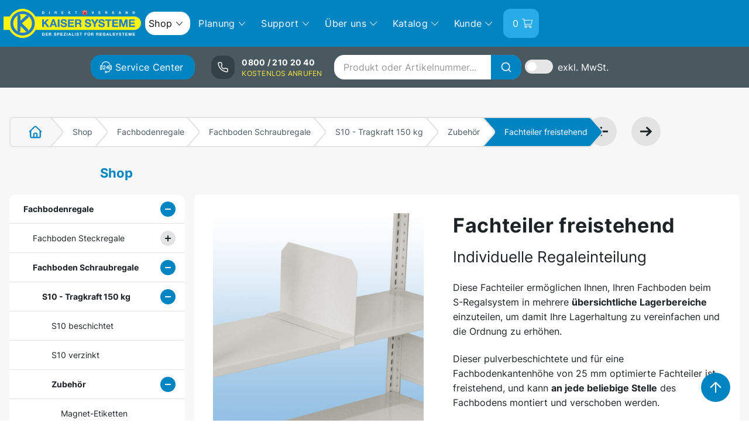

--- FILE ---
content_type: text/html; charset=UTF-8
request_url: https://www.kaisersysteme.de/Produktgruppen/Fachbodenregale/Schraubregale/S10-Tragkraft-150-kg/Zubehoer/Fachteiler-freistehend
body_size: 28677
content:
<!doctype html>

<html dir="ltr" lang="de">
<head>
    <meta charset="utf-8">
    <meta http-equiv="X-UA-Compatible" content="IE=edge">
    
    <meta name="viewport" content="width=device-width, initial-scale=1, shrink-to-fit=no">
    
    
    <link rel="dns-prefetch" href="https://kaisersysteme.eu">
    
    
    <script>if(!("gdprAppliesGlobally" in window)){window.gdprAppliesGlobally=true}if(!("cmp_id" in window)||window.cmp_id<1){window.cmp_id=0}if(!("cmp_cdid" in window)){window.cmp_cdid="1ef7677d2e36"}if(!("cmp_params" in window)){window.cmp_params=""}if(!("cmp_host" in window)){window.cmp_host="b.delivery.consentmanager.net"}if(!("cmp_cdn" in window)){window.cmp_cdn="cdn.consentmanager.net"}if(!("cmp_proto" in window)){window.cmp_proto="https:"}if(!("cmp_codesrc" in window)){window.cmp_codesrc="1"}window.cmp_getsupportedLangs=function(){var b=["DE","EN","FR","IT","NO","DA","FI","ES","PT","RO","BG","ET","EL","GA","HR","LV","LT","MT","NL","PL","SV","SK","SL","CS","HU","RU","SR","ZH","TR","UK","AR","BS"];if("cmp_customlanguages" in window){for(var a=0;a<window.cmp_customlanguages.length;a++){b.push(window.cmp_customlanguages[a].l.toUpperCase())}}return b};window.cmp_getRTLLangs=function(){var a=["AR"];if("cmp_customlanguages" in window){for(var b=0;b<window.cmp_customlanguages.length;b++){if("r" in window.cmp_customlanguages[b]&&window.cmp_customlanguages[b].r){a.push(window.cmp_customlanguages[b].l)}}}return a};window.cmp_getlang=function(j){if(typeof(j)!="boolean"){j=true}if(j&&typeof(cmp_getlang.usedlang)=="string"&&cmp_getlang.usedlang!==""){return cmp_getlang.usedlang}var g=window.cmp_getsupportedLangs();var c=[];var f=location.hash;var e=location.search;var a="languages" in navigator?navigator.languages:[];if(f.indexOf("cmplang=")!=-1){c.push(f.substr(f.indexOf("cmplang=")+8,2).toUpperCase())}else{if(e.indexOf("cmplang=")!=-1){c.push(e.substr(e.indexOf("cmplang=")+8,2).toUpperCase())}else{if("cmp_setlang" in window&&window.cmp_setlang!=""){c.push(window.cmp_setlang.toUpperCase())}else{if(a.length>0){for(var d=0;d<a.length;d++){c.push(a[d])}}}}}if("language" in navigator){c.push(navigator.language)}if("userLanguage" in navigator){c.push(navigator.userLanguage)}var h="";for(var d=0;d<c.length;d++){var b=c[d].toUpperCase();if(g.indexOf(b)!=-1){h=b;break}if(b.indexOf("-")!=-1){b=b.substr(0,2)}if(g.indexOf(b)!=-1){h=b;break}}if(h==""&&typeof(cmp_getlang.defaultlang)=="string"&&cmp_getlang.defaultlang!==""){return cmp_getlang.defaultlang}else{if(h==""){h="EN"}}h=h.toUpperCase();return h};(function(){var y=document;var z=y.getElementsByTagName;var j=window;var r="";var b="_en";if("cmp_getlang" in j){r=j.cmp_getlang().toLowerCase();if("cmp_customlanguages" in j){var g=j.cmp_customlanguages;for(var u=0;u<g.length;u++){if(g[u].l.toLowerCase()==r){r="en";break}}}b="_"+r}function A(e,D){e+="=";var d="";var m=e.length;var i=location;var E=i.hash;var w=i.search;var s=E.indexOf(e);var C=w.indexOf(e);if(s!=-1){d=E.substring(s+m,9999)}else{if(C!=-1){d=w.substring(C+m,9999)}else{return D}}var B=d.indexOf("&");if(B!=-1){d=d.substring(0,B)}return d}var n=("cmp_proto" in j)?j.cmp_proto:"https:";if(n!="http:"&&n!="https:"){n="https:"}var h=("cmp_ref" in j)?j.cmp_ref:location.href;if(h.length>300){h=h.substring(0,300)}var k=y.createElement("script");k.setAttribute("data-cmp-ab","1");var c=A("cmpdesign","cmp_design" in j?j.cmp_design:"");var f=A("cmpregulationkey","cmp_regulationkey" in j?j.cmp_regulationkey:"");var v=A("cmpgppkey","cmp_gppkey" in j?j.cmp_gppkey:"");var p=A("cmpatt","cmp_att" in j?j.cmp_att:"");k.src=n+"//"+j.cmp_host+"/delivery/cmp.php?"+("cmp_id" in j&&j.cmp_id>0?"id="+j.cmp_id:"")+("cmp_cdid" in j?"&cdid="+j.cmp_cdid:"")+"&h="+encodeURIComponent(h)+(c!=""?"&cmpdesign="+encodeURIComponent(c):"")+(f!=""?"&cmpregulationkey="+encodeURIComponent(f):"")+(v!=""?"&cmpgppkey="+encodeURIComponent(v):"")+(p!=""?"&cmpatt="+encodeURIComponent(p):"")+("cmp_params" in j?"&"+j.cmp_params:"")+(y.cookie.length>0?"&__cmpfcc=1":"")+"&l="+r.toLowerCase()+"&o="+(new Date()).getTime();k.type="text/javascript";k.async=true;if(y.currentScript&&y.currentScript.parentElement){y.currentScript.parentElement.appendChild(k)}else{if(y.body){y.body.appendChild(k)}else{var q=["body","div","span","script","head"];for(var u=0;u<q.length;u++){var x=z(q[u]);if(x.length>0){x[0].appendChild(k);break}}}}var o="js";var t=A("cmpdebugunminimized","cmpdebugunminimized" in j?j.cmpdebugunminimized:0)>0?"":".min";var a=A("cmpdebugcoverage","cmp_debugcoverage" in j?j.cmp_debugcoverage:"");if(a=="1"){o="instrumented";t=""}var k=y.createElement("script");k.src=n+"//"+j.cmp_cdn+"/delivery/"+o+"/cmp"+b+t+".js";k.type="text/javascript";k.setAttribute("data-cmp-ab","1");k.async=true;if(y.currentScript&&y.currentScript.parentElement){y.currentScript.parentElement.appendChild(k)}else{if(y.body){y.body.appendChild(k)}else{var x=z("body");if(x.length==0){x=z("div")}if(x.length==0){x=z("span")}if(x.length==0){x=z("ins")}if(x.length==0){x=z("script")}if(x.length==0){x=z("head")}if(x.length>0){x[0].appendChild(k)}}}})();window.cmp_addFrame=function(b){if(!window.frames[b]){if(document.body){var a=document.createElement("iframe");a.style.cssText="display:none";if("cmp_cdn" in window&&"cmp_ultrablocking" in window&&window.cmp_ultrablocking>0){a.src="//"+window.cmp_cdn+"/delivery/empty.html"}a.name=b;a.setAttribute("title","Intentionally hidden, please ignore");a.setAttribute("role","none");a.setAttribute("tabindex","-1");document.body.appendChild(a)}else{window.setTimeout(window.cmp_addFrame,10,b)}}};window.cmp_rc=function(c,b){var j=document.cookie;var g="";var e=0;var f=false;while(j!=""&&e<100){e++;while(j.substr(0,1)==" "){j=j.substr(1,j.length)}var h=j.substring(0,j.indexOf("="));if(j.indexOf(";")!=-1){var k=j.substring(j.indexOf("=")+1,j.indexOf(";"))}else{var k=j.substr(j.indexOf("=")+1,j.length)}if(c==h){g=k;f=true}var d=j.indexOf(";")+1;if(d==0){d=j.length}j=j.substring(d,j.length)}if(!f&&typeof(b)=="string"){g=b}return(g)};window.cmp_stub=function(){var a=arguments;__cmp.a=__cmp.a||[];if(!a.length){return __cmp.a}else{if(a[0]==="ping"){if(a[1]===2){a[2]({gdprApplies:gdprAppliesGlobally,cmpLoaded:false,cmpStatus:"stub",displayStatus:"hidden",apiVersion:"2.2",cmpId:31},true)}else{a[2](false,true)}}else{if(a[0]==="getUSPData"){a[2]({version:1,uspString:window.cmp_rc("__cmpccpausps","1---")},true)}else{if(a[0]==="getTCData"){__cmp.a.push([].slice.apply(a))}else{if(a[0]==="addEventListener"||a[0]==="removeEventListener"){__cmp.a.push([].slice.apply(a))}else{if(a.length==4&&a[3]===false){a[2]({},false)}else{__cmp.a.push([].slice.apply(a))}}}}}}};window.cmp_gpp_ping=function(){return{gppVersion:"1.1",cmpStatus:"stub",cmpDisplayStatus:"hidden",signalStatus:"not ready",supportedAPIs:["5:tcfcav1","7:usnat","8:usca","9:usva","10:usco","11:usut","12:usct"],cmpId:31,sectionList:[],applicableSections:[0],gppString:"",parsedSections:{}}};window.cmp_gppstub=function(){var c=arguments;__gpp.q=__gpp.q||[];if(!c.length){return __gpp.q}var h=c[0];var g=c.length>1?c[1]:null;var f=c.length>2?c[2]:null;var a=null;var j=false;if(h==="ping"){a=window.cmp_gpp_ping();j=true}else{if(h==="addEventListener"){__gpp.e=__gpp.e||[];if(!("lastId" in __gpp)){__gpp.lastId=0}__gpp.lastId++;var d=__gpp.lastId;__gpp.e.push({id:d,callback:g});a={eventName:"listenerRegistered",listenerId:d,data:true,pingData:window.cmp_gpp_ping()};j=true}else{if(h==="removeEventListener"){__gpp.e=__gpp.e||[];a=false;for(var e=0;e<__gpp.e.length;e++){if(__gpp.e[e].id==f){__gpp.e[e].splice(e,1);a=true;break}}j=true}else{__gpp.q.push([].slice.apply(c))}}}if(a!==null&&typeof(g)==="function"){g(a,j)}};window.cmp_msghandler=function(d){var a=typeof d.data==="string";try{var c=a?JSON.parse(d.data):d.data}catch(f){var c=null}if(typeof(c)==="object"&&c!==null&&"__cmpCall" in c){var b=c.__cmpCall;window.__cmp(b.command,b.parameter,function(h,g){var e={__cmpReturn:{returnValue:h,success:g,callId:b.callId}};d.source.postMessage(a?JSON.stringify(e):e,"*")})}if(typeof(c)==="object"&&c!==null&&"__uspapiCall" in c){var b=c.__uspapiCall;window.__uspapi(b.command,b.version,function(h,g){var e={__uspapiReturn:{returnValue:h,success:g,callId:b.callId}};d.source.postMessage(a?JSON.stringify(e):e,"*")})}if(typeof(c)==="object"&&c!==null&&"__tcfapiCall" in c){var b=c.__tcfapiCall;window.__tcfapi(b.command,b.version,function(h,g){var e={__tcfapiReturn:{returnValue:h,success:g,callId:b.callId}};d.source.postMessage(a?JSON.stringify(e):e,"*")},b.parameter)}if(typeof(c)==="object"&&c!==null&&"__gppCall" in c){var b=c.__gppCall;window.__gpp(b.command,function(h,g){var e={__gppReturn:{returnValue:h,success:g,callId:b.callId}};d.source.postMessage(a?JSON.stringify(e):e,"*")},"parameter" in b?b.parameter:null,"version" in b?b.version:1)}};window.cmp_setStub=function(a){if(!(a in window)||(typeof(window[a])!=="function"&&typeof(window[a])!=="object"&&(typeof(window[a])==="undefined"||window[a]!==null))){window[a]=window.cmp_stub;window[a].msgHandler=window.cmp_msghandler;window.addEventListener("message",window.cmp_msghandler,false)}};window.cmp_setGppStub=function(a){if(!(a in window)||(typeof(window[a])!=="function"&&typeof(window[a])!=="object"&&(typeof(window[a])==="undefined"||window[a]!==null))){window[a]=window.cmp_gppstub;window[a].msgHandler=window.cmp_msghandler;window.addEventListener("message",window.cmp_msghandler,false)}};window.cmp_addFrame("__cmpLocator");if(!("cmp_disableusp" in window)||!window.cmp_disableusp){window.cmp_addFrame("__uspapiLocator")}if(!("cmp_disabletcf" in window)||!window.cmp_disabletcf){window.cmp_addFrame("__tcfapiLocator")}if(!("cmp_disablegpp" in window)||!window.cmp_disablegpp){window.cmp_addFrame("__gppLocator")}window.cmp_setStub("__cmp");if(!("cmp_disabletcf" in window)||!window.cmp_disabletcf){window.cmp_setStub("__tcfapi")}if(!("cmp_disableusp" in window)||!window.cmp_disableusp){window.cmp_setStub("__uspapi")}if(!("cmp_disablegpp" in window)||!window.cmp_disablegpp){window.cmp_setGppStub("__gpp")};</script>


    
    <script src="/extension/kaisersysteme/design/kaisersysteme/javascript/jquery-3.5.1.min.js"></script>

        
    

    <link rel="apple-touch-icon" sizes="180x180" href="/extension/kaisersysteme/design/kaisersysteme/images/favicon/apple-touch-icon.png">
<link rel="icon" type="image/png" sizes="32x32" href="/extension/kaisersysteme/design/kaisersysteme/images/favicon/favicon-32x32.png">
<link rel="icon" type="image/png" sizes="16x16" href="/extension/kaisersysteme/design/kaisersysteme/images/favicon/favicon-16x16.png">
<link rel="manifest" href="/site.webmanifest">
<link rel="shortcut icon" href="/extension/kaisersysteme/design/kaisersysteme/images/favicon/favicon.ico">
<meta name="msapplication-TileColor" content="#217DC6">
<meta name="msapplication-config" content="/browserconfig.xml">
<meta name="theme-color" content="#217DC6">


    


                            
                
<title>Fachteiler freistehend - Kaiser Systeme</title>
<meta name="title" content="Fachteiler freistehend - Kaiser Systeme"><meta name="description" content="Fachteiler freistehend. Sie lassen sich auf jede beliebige Stelle des Fachbodens montieren. Lichtgrau pulverbeschichtet. Jetzt informieren!">

        
            <link rel="canonical" href="https://www.kaisersysteme.de/Produktgruppen/Fachbodenregale/Steckregale/S20-Steckregal/Zubehoer/Fachteiler-freistehend">


<link rel="alternate" hreflang="de-de" href="https://www.kaisersysteme.de/Produktgruppen/Fachbodenregale/Steckregale/S20-Steckregal/Zubehoer/Fachteiler-freistehend">

<link rel="alternate" hreflang="de-at" href="https://www.kaisersysteme.at/Produktgruppen/Fachbodenregale/Steckregale/S20-Steckregal/Zubehoer/Fachteiler-freistehend">

<link rel="alternate" type="application/rss+xml" title="RSS 2.0" href="https://www.kaisersysteme.de/rss/feed/kaisersysteme" />
    

    
                
    
         
                    <link rel="stylesheet" type="text/css" href="/extension/kaisersysteme/design/kaisersysteme/stylesheets/jquery.fancybox.min.css" />
                
        
    <link rel="stylesheet" type="text/css" href="/extension/bulma/design/standard/stylesheets/bulma_kaiser.20251218164153.css" />

    
        
     
        
                <script type="application/ld+json">{  "@context": "http://schema.org",
  "@type": "BreadcrumbList",
  "itemListElement": [
  
                  
            {                "@type": "ListItem",                
                "position": "2",   
                "name": "Kaiser",
                "item": "https://www.kaisersysteme.de"
              }        
        ,         
                    
            {                "@type": "ListItem",                
                "position": "3",   
                "name": "Shop",
                "item": "https://www.kaisersysteme.de/Produktgruppen"
              }        
        ,         
                    
            {                "@type": "ListItem",                
                "position": "4",   
                "name": "Fachbodenregale",
                "item": "https://www.kaisersysteme.de/Produktgruppen/Fachbodenregale"
              }        
        ,         
                    
            {                "@type": "ListItem",                
                "position": "5",   
                "name": "Fachboden Schraubregale",
                "item": "https://www.kaisersysteme.de/Produktgruppen/Fachbodenregale/Schraubregale"
              }        
        ,         
                    
            {                "@type": "ListItem",                
                "position": "6",   
                "name": "S10 - Tragkraft 150 kg",
                "item": "https://www.kaisersysteme.de/Produktgruppen/Fachbodenregale/Schraubregale/S10-Tragkraft-150-kg"
              }        
        ,         
                    
            {                "@type": "ListItem",                
                "position": "7",   
                "name": "Zubehör",
                "item": "https://www.kaisersysteme.de/Produktgruppen/Fachbodenregale/Schraubregale/S10-Tragkraft-150-kg/Zubehoer"
              }        
                
              
  ]
  }</script>
    
<script>
window.dataLayer = window.dataLayer || [];
  function gtag(){dataLayer.push(arguments);}

  gtag('consent', 'default', {
    'ad_storage': 'denied',
    'analytics_storage': 'denied',
    'wait_for_update': 500
  });

  dataLayer.push({
    'event': 'default_consent'
  });
</script>
<!-- Google Tag Manager -->
<script>(function(w,d,s,l,i){w[l]=w[l]||[];w[l].push({'gtm.start':
            new Date().getTime(),event:'gtm.js'});var f=d.getElementsByTagName(s)[0],
        j=d.createElement(s),dl=l!='dataLayer'?'&l='+l:'';j.async=true;j.src=
        'https://www.googletagmanager.com/gtm.js?id='+i+dl;f.parentNode.insertBefore(j,f);
    })(window,document,'script','dataLayer','GTM-KTPSMNXB');</script>
<!-- End Google Tag Manager -->


    
        <script>document.addEventListener("touchstart", function(){}, true);</script>
    

    
    
            <meta name="facebook-domain-verification" content="9kk1en2yhopvj7n8cid2kryc6zwbpt" />
    
                        <meta property="og:image" content="https://www.kaisersysteme.de/var/ezwebin_site/storage/images/kaiser2/produktgruppen/fachbodenregale/steckregale/s20-steckregal/zubehoer/fachteiler-freistehend/18257-16-ger-AT/Fachteiler-freistehend_ogimage.jpg">
            
            <meta property="og:url" content="https://www.kaisersysteme.de/Produktgruppen/Fachbodenregale/Steckregale/S20-Steckregal/Zubehoer/Fachteiler-freistehend">
        
    
</head>
<body class="no-transition">
<a id="top"></a>

    <!-- Google Tag Manager (noscript) -->
    <noscript><iframe src="https://www.googletagmanager.com/ns.html?id=GTM-KTPSMNXB"
                      height="0" width="0" style="display:none;visibility:hidden"></iframe></noscript>
    <!-- End Google Tag Manager (noscript) -->
    <header id="header-wrap">

    <nav id="main-nav-bar" class="navbar" role="navigation" aria-label="main navigation">
        <div class="container">
            <div class="navbar-brand ml-0">
                <a class="navbar-item m-0 logostyle-top" href="https://www.kaisersysteme.de">
                    <picture class="logosvg">
    <source srcset="https://kaisersysteme.eu/extension/kaisersysteme/design/kaisersysteme/images/logo/kaiser_systeme.svg 235w" type="image/svg+xml">
    <img class="logosvg"
         src="https://kaisersysteme.eu/extension/kaisersysteme/design/kaisersysteme/images/logo/kaiser_systemeX3.png"
         alt="Kaiser Systeme Logo"
         title="Kaiser Systeme Direktversand. Der Spezialist für Regalsysteme."
         width="235"
         height="50">
</picture>
                </a>
                <div class="navbar-burger-cart">
                    <a class="is-justify-content-flex-start" href="/xrowecommerce/cart">
                    <img src="/extension/kaisersysteme/design/kaisersysteme/images/cart_bubble.svg" title="Menü" alt="Menü" width="46" height="52">
                                        </a>
                </div>
                <div class="navbar-burger navbar-burger-menu burger has-text-white is-large" data-target="menunavbarmobile">
                    
                    <img src="/extension/kaisersysteme/design/kaisersysteme/images/menu_navburger.svg" title="Menü" alt="Menü" width="40" height="40">
                </div>
            </div>

                                <div id="menunavbar" class="navbar-menu is-family-secondary">

        <div class="navbar-start">
            
            
                            
                
            <div class="navbar-item has-dropdown is-hoverable mr-2">
                                    <a data-node="8129" class="navbar-item first-lvl-menu" href="/Produktgruppen"><span>Shop</span> <span class="icon is-size-7"><i class="fal fa-chevron-down"></i></span></a>
                                
                                    <div class="navbar-dropdown is-boxed">
                                                
                                                                    
                                                            <a data-node="175" class="dropdown-item" href="/Produktgruppen/Fachbodenregale">Fachbodenregale</a>
                            
                                                                    
                                                            <a data-node="176" class="dropdown-item" href="/Produktgruppen/Ordnerregale">Ordnerregale</a>
                            
                                                                    
                                                            <a data-node="177" class="dropdown-item" href="/Produktgruppen/Schwerlastregale">Schwerlastregale</a>
                            
                                                                    
                                                            <a data-node="178" class="dropdown-item" href="/Produktgruppen/Palettenregale">Palettenregale</a>
                            
                                                                    
                                                            <a data-node="179" class="dropdown-item" href="/Produktgruppen/Kragarmregale">Kragarmregale</a>
                            
                                                                    
                                                            <a data-node="253" class="dropdown-item" href="/Produktgruppen/Alu-und-Edelstahlregale">Alu- und Edelstahlregale </a>
                            
                                                                    
                                                            <a data-node="383" class="dropdown-item" href="/Produktgruppen/Lagerbehaelter">Lagerbehälter</a>
                            
                                                                    
                                                            <a data-node="402" class="dropdown-item" href="/Produktgruppen/Spezialregale">Spezialregale</a>
                            
                                                                    
                                                            <a data-node="434" class="dropdown-item" href="/Produktgruppen/Werkstattmoebel">Werkstattmöbel</a>
                            
                                                                    
                                                            <a data-node="438" class="dropdown-item" href="/Produktgruppen/Transportsysteme">Transportsysteme </a>
                            
                                                                    
                                                            <a data-node="6048" class="dropdown-item" href="/Produktgruppen/Trennwandsysteme">Trennwandsysteme</a>
                            
                                                                    
                                                            <a data-node="19345" class="dropdown-item" href="/Produktgruppen/Fluegeltuerschraenke">Flügeltürschränke</a>
                            
                                                                    
                                                            <a data-node="1702" class="dropdown-item" href="/Produktgruppen/Aktionen">Aktionen</a>
                            
                                        
                    </div>
                
            </div>

                            
                
            <div class="navbar-item has-dropdown is-hoverable mr-2">
                                    <a data-node="14857" class="navbar-item first-lvl-menu" href="/Planung"><span>Planung</span> <span class="icon is-size-7"><i class="fal fa-chevron-down"></i></span></a>
                                
                                    <div class="navbar-dropdown is-boxed">
                                                
                                                                    
                                                            <a data-node="14862" class="dropdown-item" href="/Planung/Stockanlagen">Stockanlagen</a>
                            
                                                                    
                                                            <a data-node="14864" class="dropdown-item" href="/Planung/Palettenregal-Anlagen">Palettenregal-Anlagen</a>
                            
                                                                    
                                                            <a data-node="14866" class="dropdown-item" href="/Planung/Kragarmregal-Anlagen">Kragarmregal-Anlagen</a>
                            
                                        
                    </div>
                
            </div>

                            
                
            <div class="navbar-item has-dropdown is-hoverable mr-2">
                                    <a data-node="162" class="navbar-item first-lvl-menu" href="/Support"><span>Support</span> <span class="icon is-size-7"><i class="fal fa-chevron-down"></i></span></a>
                                
                                    <div class="navbar-dropdown is-boxed">
                                                
                                                                    
                                                            <a data-node="1927" class="dropdown-item" href="/Support/Kontakt">Kontakt</a>
                            
                                                                    
                                                            <a data-node="17307" class="dropdown-item" href="/Support/Kaiser-Systeme-Support">Kaiser Systeme Support</a>
                            
                                                                    
                                                            <a data-node="2034" class="dropdown-item" href="/Support/FAQ">Häufig gestellte Fragen (FAQ)</a>
                            
                                                                    
                                                            <a data-node="2035" class="dropdown-item" href="/Support/Montageanleitungen">Montageanleitungen</a>
                            
                                        
                    </div>
                
            </div>

                            
                
            <div class="navbar-item has-dropdown is-hoverable mr-2">
                                    <a data-node="209" class="navbar-item first-lvl-menu" href="/Ueber-uns"><span>Über uns</span> <span class="icon is-size-7"><i class="fal fa-chevron-down"></i></span></a>
                                
                                    <div class="navbar-dropdown is-boxed">
                                                
                                                                    
                                                            <a data-node="204" class="dropdown-item" href="/Ueber-uns/Unternehmen">Unternehmen</a>
                            
                                                                    
                                                            <a data-node="76374" class="dropdown-item" href="/Ueber-uns/Firmengeschichte">Firmengeschichte</a>
                            
                                                                    
                                                            <a data-node="64426" class="dropdown-item" href="/Ueber-uns/Kundenbewertungen">Kundenbewertungen</a>
                            
                                                                    
                                                            <a data-node="67933" class="dropdown-item" href="/Ueber-uns/Mitarbeiter">Mitarbeiter</a>
                            
                                                                    
                                                            <a data-node="2025" class="dropdown-item" href="/Ueber-uns/Newsletter">Newsletter</a>
                            
                                                                    
                                                            <a data-node="9257" class="dropdown-item" href="/Ueber-uns/Versand">Versand</a>
                            
                                                                    
                                                            <a data-node="9236" class="dropdown-item" href="/Ueber-uns/Datenschutz">Datenschutz</a>
                            
                                                                    
                                                            <a data-node="200" class="dropdown-item" href="/Ueber-uns/AGB">AGB</a>
                            
                                                                    
                                                            <a data-node="15367" class="dropdown-item" href="/Ueber-uns/Widerruf">Widerruf</a>
                            
                                                                    
                                                            <a data-node="15368" class="dropdown-item" href="/Ueber-uns/Zahlung">Zahlung</a>
                            
                                                                    
                                                            <a data-node="17036" class="dropdown-item" href="/Ueber-uns/Fotomaterial">Fotomaterial</a>
                            
                                                                    
                                                            <a data-node="199" class="dropdown-item" href="/Ueber-uns/Impressum">Impressum</a>
                            
                                        
                    </div>
                
            </div>

                            
                
            <div class="navbar-item has-dropdown is-hoverable mr-2">
                                    <a data-node="49314" class="navbar-item first-lvl-menu" href="/Katalog"><span>Katalog</span> <span class="icon is-size-7"><i class="fal fa-chevron-down"></i></span></a>
                                
                                    <div class="navbar-dropdown is-boxed">
                                                
                                                                    
                                                            <a data-node="1926" class="dropdown-item" href="/Katalog/Katalog-anfordern">Katalog anfordern</a>
                            
                                                                    
                                                            <a data-node="49316" class="dropdown-item" href="/Katalog/Blaetterkatalog">Blätterkatalog</a>
                            
                                                                    
                                                            <a data-node="49315" class="dropdown-item" href="/Katalog/Katalog-als-PDF">Katalog als PDF</a>
                            
                                        
                    </div>
                
            </div>

            
            <div class="navbar-item has-dropdown is-hoverable is-arrowless">
                <a class="navbar-item first-lvl-menu has-text-white" href="/user/login">
                    <span>Kunde</span> <span class="icon is-size-7"><i class="fal fa-chevron-down"></i></span>

                </a>
                <div class="navbar-dropdown is-boxed">
                    <a class="dropdown-item" href="/xrowecommerce/cart"><span class="icon"><i class="fal fa-shopping-cart"></i></span> <span>Warenkorb</span></a>    <a class="dropdown-item" href="/user/login" rel="nofollow"><b class="text-primary"><span class="icon"><i class="fal fa-user"></i></span> <span>Anmelden</span></b></a>    <a class="dropdown-item" href="/user/register" rel="nofollow" title="Kostenlos anmelden"><span class="icon"><i class="fal fa-sign-in"></i></span> <span>Registrieren</span></a><a class="dropdown-item" href="/xrowecommerce/directorder"><span class="icon"><i class="fal fa-info-circle"></i></span> <span>Direkt bestellen</span></a>
<a class="dropdown-item" href="/newsletter/register_subscription/3"><span class="icon"><i class="fal fa-envelope"></i></span> <span>Newsletter</span></a>
<a class="dropdown-item" href="/content/search"><span class="icon"><i class="fal fa-search"></i></span> <span>Suche</span></a>
                </div>
            </div>
            <div class="navbar-item first-lvl-menu is-hoverable is-arrowless is-hidden-widescreen">
                <a class="navbar-item header-button-kaiser first-lvl-menu has-text-white has-background-cerulean has-rounded-border-header pr-4 pl-4" href="/xrowecommerce/cart">0&nbsp;&nbsp;<span class="icon is-small"><i class="fal fa-shopping-cart"></i></span></a>
            </div>

        </div>
        <div class="navbar-end">
            <div class="navbar-item first-lvl-menu is-hoverable is-arrowless">
                <a class="navbar-item header-button-kaiser first-lvl-menu has-text-white has-background-dark-shade-cyan-blue has-rounded-border-header" href="/xrowecommerce/directorder">&nbsp;<span>Bestellschein</span>&nbsp;&nbsp;<span class="icon is-small mr-2"><img src="/extension/kaisersysteme/design/kaisersysteme/images/clipboard-list-light-white.svg"></span></a>
            </div>
            <div class="navbar-item first-lvl-menu is-hoverable is-arrowless">
                <a class="navbar-item header-button-kaiser first-lvl-menu has-text-white has-background-cerulean has-rounded-border has-rounded-border-header" href="/xrowecommerce/cart"><span class="ml-2">0</span>&nbsp;&nbsp;<span>Warenkorb</span>&nbsp;&nbsp;<span class="icon is-small mr-2"><i class="fal fa-shopping-cart"></i></span></a>
            </div>
        </div>
    </div>
                                            <div id="menunavbarmobile" class="navbar-menu is-family-secondary">
        <form action="/content/search">
            <ul class="main-mobile-menu has-background-menu-lines-top mb-0 px-4">

                <li class="search_space">

                        <input class="input header-search-field searchfield tt-hint" type="text" name="SearchText" autocomplete="off" placeholder="Suche...">

                        <button class="button mx-4 header-search-field is-white" type="submit">
                            <span class="icon is-small has-search-icon pl-2">
                              <img src="/extension/kaisersysteme/design/kaisersysteme/images/search.svg" alt="Suchen" title="Suchen">
                            </span>
                            <span class="is-small pl-4">Suchen</span>
                        </button>

                </li>

            </ul>
        </form>

        <ul class="main-mobile-menu has-background-menu-lines firstlevelmenu mb-0">

            <li class="navbar-item-container">
                <a class="navbar-item firstlevelmenu is-justify-content-flex-start" data-node="2" href="https://www.kaisersysteme.de" title="Startseite"><span class="icon"><i class="fal fa-home-lg"></i></span> <span class="is-hidden-tablet pl-3">Startseite</span> <span class="is-hidden-mobile is-hidden-tablet-only is-hidden-desktop-only">Start</span></a>
            </li>

                            
                
            <li class="navbar-item-container has-dropdown">
                                    <a data-node="8129" class="navbar-item firstlevelmenu" href="/Produktgruppen"><span>Shop</span>
                        <div class="navi_controller manualmanage" data-mlevel="1" data-node-id="8129" data-fetched="1" data-state="collapse">
                                                            <img class="menu-plus is-not-selected" src="/extension/kaisersysteme/design/kaisersysteme/images/plus.svg" width="26" height="26" alt="Menü aufklappen" title="Menu aufklappen">
                                                                                        <img class="menu-minus is-not-selected" src="/extension/kaisersysteme/design/kaisersysteme/images/minus.svg" width="26" height="26"  alt="Menü zuklappen" title="Menu zuklappen">
                                                    </div>
                    </a>
                                
                                    <ul class="main-mobile-menu has-background-menu-lines secondlevelmenu mb-0">
                                                
                    
    



            
            
        
                        <li class="is-flex navbar-item-container menu-level-0">
                <a data-node-id="175"
           data-has-submenu="1"
           class="navbar-item  menu-level-0"
           href="/Produktgruppen/Fachbodenregale"
           title="Fachbodenregale">Fachbodenregale
        
                    <div class="navi_controller" data-mlevel="0" data-node-id="175" data-fetched="0" data-state="open">
                                    <img class="menu-plus is-not-selected" src="/extension/kaisersysteme/design/kaisersysteme/images/plus.svg" width="26" height="26" alt="Menü aufklappen" title="Menu aufklappen">
                                                    <img class="menu-minus is-not-selected" src="/extension/kaisersysteme/design/kaisersysteme/images/minus.svg" width="26" height="26"  alt="Menü zuklappen" title="Menu zuklappen">
                            </div>
                </a>

    </li>
            
                        <li class="is-flex navbar-item-container menu-level-0">
                <a data-node-id="176"
           data-has-submenu="1"
           class="navbar-item  menu-level-0"
           href="/Produktgruppen/Ordnerregale"
           title="Ordnerregale">Ordnerregale
        
                    <div class="navi_controller" data-mlevel="0" data-node-id="176" data-fetched="0" data-state="open">
                                    <img class="menu-plus is-not-selected" src="/extension/kaisersysteme/design/kaisersysteme/images/plus.svg" width="26" height="26" alt="Menü aufklappen" title="Menu aufklappen">
                                                    <img class="menu-minus is-not-selected" src="/extension/kaisersysteme/design/kaisersysteme/images/minus.svg" width="26" height="26"  alt="Menü zuklappen" title="Menu zuklappen">
                            </div>
                </a>

    </li>
            
                        <li class="is-flex navbar-item-container menu-level-0">
                <a data-node-id="177"
           data-has-submenu="1"
           class="navbar-item  menu-level-0"
           href="/Produktgruppen/Schwerlastregale"
           title="Schwerlastregale">Schwerlastregale
        
                    <div class="navi_controller" data-mlevel="0" data-node-id="177" data-fetched="0" data-state="open">
                                    <img class="menu-plus is-not-selected" src="/extension/kaisersysteme/design/kaisersysteme/images/plus.svg" width="26" height="26" alt="Menü aufklappen" title="Menu aufklappen">
                                                    <img class="menu-minus is-not-selected" src="/extension/kaisersysteme/design/kaisersysteme/images/minus.svg" width="26" height="26"  alt="Menü zuklappen" title="Menu zuklappen">
                            </div>
                </a>

    </li>
            
                        <li class="is-flex navbar-item-container menu-level-0">
                <a data-node-id="178"
           data-has-submenu="1"
           class="navbar-item  menu-level-0"
           href="/Produktgruppen/Palettenregale"
           title="Palettenregale">Palettenregale
        
                    <div class="navi_controller" data-mlevel="0" data-node-id="178" data-fetched="0" data-state="open">
                                    <img class="menu-plus is-not-selected" src="/extension/kaisersysteme/design/kaisersysteme/images/plus.svg" width="26" height="26" alt="Menü aufklappen" title="Menu aufklappen">
                                                    <img class="menu-minus is-not-selected" src="/extension/kaisersysteme/design/kaisersysteme/images/minus.svg" width="26" height="26"  alt="Menü zuklappen" title="Menu zuklappen">
                            </div>
                </a>

    </li>
            
                        <li class="is-flex navbar-item-container menu-level-0">
                <a data-node-id="179"
           data-has-submenu="1"
           class="navbar-item  menu-level-0"
           href="/Produktgruppen/Kragarmregale"
           title="Kragarmregale">Kragarmregale
        
                    <div class="navi_controller" data-mlevel="0" data-node-id="179" data-fetched="0" data-state="open">
                                    <img class="menu-plus is-not-selected" src="/extension/kaisersysteme/design/kaisersysteme/images/plus.svg" width="26" height="26" alt="Menü aufklappen" title="Menu aufklappen">
                                                    <img class="menu-minus is-not-selected" src="/extension/kaisersysteme/design/kaisersysteme/images/minus.svg" width="26" height="26"  alt="Menü zuklappen" title="Menu zuklappen">
                            </div>
                </a>

    </li>
            
                        <li class="is-flex navbar-item-container menu-level-0">
                <a data-node-id="253"
           data-has-submenu="1"
           class="navbar-item  menu-level-0"
           href="/Produktgruppen/Alu-und-Edelstahlregale"
           title="Alu- und Edelstahlregale ">Alu- und Edelstahlregale 
        
                    <div class="navi_controller" data-mlevel="0" data-node-id="253" data-fetched="0" data-state="open">
                                    <img class="menu-plus is-not-selected" src="/extension/kaisersysteme/design/kaisersysteme/images/plus.svg" width="26" height="26" alt="Menü aufklappen" title="Menu aufklappen">
                                                    <img class="menu-minus is-not-selected" src="/extension/kaisersysteme/design/kaisersysteme/images/minus.svg" width="26" height="26"  alt="Menü zuklappen" title="Menu zuklappen">
                            </div>
                </a>

    </li>
            
                        <li class="is-flex navbar-item-container menu-level-0">
                <a data-node-id="383"
           data-has-submenu="1"
           class="navbar-item  menu-level-0"
           href="/Produktgruppen/Lagerbehaelter"
           title="Lagerbehälter">Lagerbehälter
        
                    <div class="navi_controller" data-mlevel="0" data-node-id="383" data-fetched="0" data-state="open">
                                    <img class="menu-plus is-not-selected" src="/extension/kaisersysteme/design/kaisersysteme/images/plus.svg" width="26" height="26" alt="Menü aufklappen" title="Menu aufklappen">
                                                    <img class="menu-minus is-not-selected" src="/extension/kaisersysteme/design/kaisersysteme/images/minus.svg" width="26" height="26"  alt="Menü zuklappen" title="Menu zuklappen">
                            </div>
                </a>

    </li>
            
                        <li class="is-flex navbar-item-container menu-level-0">
                <a data-node-id="402"
           data-has-submenu="1"
           class="navbar-item  menu-level-0"
           href="/Produktgruppen/Spezialregale"
           title="Spezialregale">Spezialregale
        
                    <div class="navi_controller" data-mlevel="0" data-node-id="402" data-fetched="0" data-state="open">
                                    <img class="menu-plus is-not-selected" src="/extension/kaisersysteme/design/kaisersysteme/images/plus.svg" width="26" height="26" alt="Menü aufklappen" title="Menu aufklappen">
                                                    <img class="menu-minus is-not-selected" src="/extension/kaisersysteme/design/kaisersysteme/images/minus.svg" width="26" height="26"  alt="Menü zuklappen" title="Menu zuklappen">
                            </div>
                </a>

    </li>
            
                        <li class="is-flex navbar-item-container menu-level-0">
                <a data-node-id="434"
           data-has-submenu="1"
           class="navbar-item  menu-level-0"
           href="/Produktgruppen/Werkstattmoebel"
           title="Werkstattmöbel">Werkstattmöbel
        
                    <div class="navi_controller" data-mlevel="0" data-node-id="434" data-fetched="0" data-state="open">
                                    <img class="menu-plus is-not-selected" src="/extension/kaisersysteme/design/kaisersysteme/images/plus.svg" width="26" height="26" alt="Menü aufklappen" title="Menu aufklappen">
                                                    <img class="menu-minus is-not-selected" src="/extension/kaisersysteme/design/kaisersysteme/images/minus.svg" width="26" height="26"  alt="Menü zuklappen" title="Menu zuklappen">
                            </div>
                </a>

    </li>
            
                        <li class="is-flex navbar-item-container menu-level-0">
                <a data-node-id="438"
           data-has-submenu="1"
           class="navbar-item  menu-level-0"
           href="/Produktgruppen/Transportsysteme"
           title="Transportsysteme ">Transportsysteme 
        
                    <div class="navi_controller" data-mlevel="0" data-node-id="438" data-fetched="0" data-state="open">
                                    <img class="menu-plus is-not-selected" src="/extension/kaisersysteme/design/kaisersysteme/images/plus.svg" width="26" height="26" alt="Menü aufklappen" title="Menu aufklappen">
                                                    <img class="menu-minus is-not-selected" src="/extension/kaisersysteme/design/kaisersysteme/images/minus.svg" width="26" height="26"  alt="Menü zuklappen" title="Menu zuklappen">
                            </div>
                </a>

    </li>
            
                        <li class="is-flex navbar-item-container menu-level-0">
                <a data-node-id="6048"
           data-has-submenu="1"
           class="navbar-item  menu-level-0"
           href="/Produktgruppen/Trennwandsysteme"
           title="Trennwandsysteme">Trennwandsysteme
        
                    <div class="navi_controller" data-mlevel="0" data-node-id="6048" data-fetched="0" data-state="open">
                                    <img class="menu-plus is-not-selected" src="/extension/kaisersysteme/design/kaisersysteme/images/plus.svg" width="26" height="26" alt="Menü aufklappen" title="Menu aufklappen">
                                                    <img class="menu-minus is-not-selected" src="/extension/kaisersysteme/design/kaisersysteme/images/minus.svg" width="26" height="26"  alt="Menü zuklappen" title="Menu zuklappen">
                            </div>
                </a>

    </li>
            
                        <li class="is-flex navbar-item-container menu-level-0">
                <a data-node-id="19345"
           data-has-submenu="1"
           class="navbar-item  menu-level-0"
           href="/Produktgruppen/Fluegeltuerschraenke"
           title="Flügeltürschränke">Flügeltürschränke
        
                    <div class="navi_controller" data-mlevel="0" data-node-id="19345" data-fetched="0" data-state="open">
                                    <img class="menu-plus is-not-selected" src="/extension/kaisersysteme/design/kaisersysteme/images/plus.svg" width="26" height="26" alt="Menü aufklappen" title="Menu aufklappen">
                                                    <img class="menu-minus is-not-selected" src="/extension/kaisersysteme/design/kaisersysteme/images/minus.svg" width="26" height="26"  alt="Menü zuklappen" title="Menu zuklappen">
                            </div>
                </a>

    </li>
            
                        <li class="is-flex navbar-item-container menu-level-0">
                    
                <a data-node-id="1702"
           data-has-submenu="1"
           class="navbar-item  menu-level-0"
           href="/Produktgruppen/Aktionen"
           title="Aktionen">Aktionen
        
                    <div class="navi_controller" data-mlevel="0" data-node-id="1702" data-fetched="0" data-state="open">
                                    <img class="menu-plus is-not-selected" src="/extension/kaisersysteme/design/kaisersysteme/images/plus.svg" width="26" height="26" alt="Menü aufklappen" title="Menu aufklappen">
                                                    <img class="menu-minus is-not-selected" src="/extension/kaisersysteme/design/kaisersysteme/images/minus.svg" width="26" height="26"  alt="Menü zuklappen" title="Menu zuklappen">
                            </div>
                </a>

    </li>
            
        
                        </ul>
                
            </li>

                            
                
            <li class="navbar-item-container has-dropdown">
                                    <a data-node="14857" class="navbar-item firstlevelmenu" href="/Planung"><span>Planung</span>
                        <div class="navi_controller manualmanage" data-mlevel="1" data-node-id="14857" data-fetched="1" data-state="collapse">
                                                            <img class="menu-plus is-not-selected" src="/extension/kaisersysteme/design/kaisersysteme/images/plus.svg" width="26" height="26" alt="Menü aufklappen" title="Menu aufklappen">
                                                                                        <img class="menu-minus is-not-selected" src="/extension/kaisersysteme/design/kaisersysteme/images/minus.svg" width="26" height="26"  alt="Menü zuklappen" title="Menu zuklappen">
                                                    </div>
                    </a>
                                
                                    <ul class="main-mobile-menu has-background-menu-lines secondlevelmenu mb-0">

                                                
                                                                    
                                                    <li class="nnavbar-item-container">
                                <a data-node="14862" class="navbar-item secondlevelmenu" href="/Planung/Stockanlagen">Stockanlagen</a>
                        </li>
                            
                                                                    
                                                    <li class="nnavbar-item-container">
                                <a data-node="14864" class="navbar-item secondlevelmenu" href="/Planung/Palettenregal-Anlagen">Palettenregal-Anlagen</a>
                        </li>
                            
                                                                    
                                                    <li class="nnavbar-item-container">
                                <a data-node="14866" class="navbar-item secondlevelmenu" href="/Planung/Kragarmregal-Anlagen">Kragarmregal-Anlagen</a>
                        </li>
                            
                    
                    </ul>
                
            </li>

                            
                
            <li class="navbar-item-container has-dropdown">
                                    <a data-node="162" class="navbar-item firstlevelmenu" href="/Support"><span>Support</span>
                        <div class="navi_controller manualmanage" data-mlevel="1" data-node-id="162" data-fetched="1" data-state="collapse">
                                                            <img class="menu-plus is-not-selected" src="/extension/kaisersysteme/design/kaisersysteme/images/plus.svg" width="26" height="26" alt="Menü aufklappen" title="Menu aufklappen">
                                                                                        <img class="menu-minus is-not-selected" src="/extension/kaisersysteme/design/kaisersysteme/images/minus.svg" width="26" height="26"  alt="Menü zuklappen" title="Menu zuklappen">
                                                    </div>
                    </a>
                                
                                    <ul class="main-mobile-menu has-background-menu-lines secondlevelmenu mb-0">

                                                
                                                                    
                                                    <li class="nnavbar-item-container">
                                <a data-node="1927" class="navbar-item secondlevelmenu" href="/Support/Kontakt">Kontakt</a>
                        </li>
                            
                                                                    
                                                    <li class="nnavbar-item-container">
                                <a data-node="17307" class="navbar-item secondlevelmenu" href="/Support/Kaiser-Systeme-Support">Kaiser Systeme Support</a>
                        </li>
                            
                                                                    
                                                    <li class="nnavbar-item-container">
                                <a data-node="2034" class="navbar-item secondlevelmenu" href="/Support/FAQ">Häufig gestellte Fragen (FAQ)</a>
                        </li>
                            
                                                                    
                                                    <li class="nnavbar-item-container">
                                <a data-node="2035" class="navbar-item secondlevelmenu" href="/Support/Montageanleitungen">Montageanleitungen</a>
                        </li>
                            
                    
                    </ul>
                
            </li>

                            
                
            <li class="navbar-item-container has-dropdown">
                                    <a data-node="209" class="navbar-item firstlevelmenu" href="/Ueber-uns"><span>Über uns</span>
                        <div class="navi_controller manualmanage" data-mlevel="1" data-node-id="209" data-fetched="1" data-state="collapse">
                                                            <img class="menu-plus is-not-selected" src="/extension/kaisersysteme/design/kaisersysteme/images/plus.svg" width="26" height="26" alt="Menü aufklappen" title="Menu aufklappen">
                                                                                        <img class="menu-minus is-not-selected" src="/extension/kaisersysteme/design/kaisersysteme/images/minus.svg" width="26" height="26"  alt="Menü zuklappen" title="Menu zuklappen">
                                                    </div>
                    </a>
                                
                                    <ul class="main-mobile-menu has-background-menu-lines secondlevelmenu mb-0">

                                                
                                                                    
                                                    <li class="nnavbar-item-container">
                                <a data-node="204" class="navbar-item secondlevelmenu" href="/Ueber-uns/Unternehmen">Unternehmen</a>
                        </li>
                            
                                                                    
                                                    <li class="nnavbar-item-container">
                                <a data-node="76374" class="navbar-item secondlevelmenu" href="/Ueber-uns/Firmengeschichte">Firmengeschichte</a>
                        </li>
                            
                                                                    
                                                    <li class="nnavbar-item-container">
                                <a data-node="64426" class="navbar-item secondlevelmenu" href="/Ueber-uns/Kundenbewertungen">Kundenbewertungen</a>
                        </li>
                            
                                                                    
                                                    <li class="nnavbar-item-container">
                                <a data-node="67933" class="navbar-item secondlevelmenu" href="/Ueber-uns/Mitarbeiter">Mitarbeiter</a>
                        </li>
                            
                                                                    
                                                    <li class="nnavbar-item-container">
                                <a data-node="2025" class="navbar-item secondlevelmenu" href="/Ueber-uns/Newsletter">Newsletter</a>
                        </li>
                            
                                                                    
                                                    <li class="nnavbar-item-container">
                                <a data-node="9257" class="navbar-item secondlevelmenu" href="/Ueber-uns/Versand">Versand</a>
                        </li>
                            
                                                                    
                                                    <li class="nnavbar-item-container">
                                <a data-node="9236" class="navbar-item secondlevelmenu" href="/Ueber-uns/Datenschutz">Datenschutz</a>
                        </li>
                            
                                                                    
                                                    <li class="nnavbar-item-container">
                                <a data-node="200" class="navbar-item secondlevelmenu" href="/Ueber-uns/AGB">AGB</a>
                        </li>
                            
                                                                    
                                                    <li class="nnavbar-item-container">
                                <a data-node="15367" class="navbar-item secondlevelmenu" href="/Ueber-uns/Widerruf">Widerruf</a>
                        </li>
                            
                                                                    
                                                    <li class="nnavbar-item-container">
                                <a data-node="15368" class="navbar-item secondlevelmenu" href="/Ueber-uns/Zahlung">Zahlung</a>
                        </li>
                            
                                                                    
                                                    <li class="nnavbar-item-container">
                                <a data-node="17036" class="navbar-item secondlevelmenu" href="/Ueber-uns/Fotomaterial">Fotomaterial</a>
                        </li>
                            
                                                                    
                                                    <li class="nnavbar-item-container">
                                <a data-node="199" class="navbar-item secondlevelmenu" href="/Ueber-uns/Impressum">Impressum</a>
                        </li>
                            
                    
                    </ul>
                
            </li>

                            
                
            <li class="navbar-item-container has-dropdown">
                                    <a data-node="49314" class="navbar-item firstlevelmenu" href="/Katalog"><span>Katalog</span>
                        <div class="navi_controller manualmanage" data-mlevel="1" data-node-id="49314" data-fetched="1" data-state="collapse">
                                                            <img class="menu-plus is-not-selected" src="/extension/kaisersysteme/design/kaisersysteme/images/plus.svg" width="26" height="26" alt="Menü aufklappen" title="Menu aufklappen">
                                                                                        <img class="menu-minus is-not-selected" src="/extension/kaisersysteme/design/kaisersysteme/images/minus.svg" width="26" height="26"  alt="Menü zuklappen" title="Menu zuklappen">
                                                    </div>
                    </a>
                                
                                    <ul class="main-mobile-menu has-background-menu-lines secondlevelmenu mb-0">

                                                
                                                                    
                                                    <li class="nnavbar-item-container">
                                <a data-node="1926" class="navbar-item secondlevelmenu" href="/Katalog/Katalog-anfordern">Katalog anfordern</a>
                        </li>
                            
                                                                    
                                                    <li class="nnavbar-item-container">
                                <a data-node="49316" class="navbar-item secondlevelmenu" href="/Katalog/Blaetterkatalog">Blätterkatalog</a>
                        </li>
                            
                                                                    
                                                    <li class="nnavbar-item-container">
                                <a data-node="49315" class="navbar-item secondlevelmenu" href="/Katalog/Katalog-als-PDF">Katalog als PDF</a>
                        </li>
                            
                    
                    </ul>
                
            </li>

            
            <li class="navbar-item-container has-dropdown">
                <a class="navbar-item firstlevelmenu" href="/user/login">
                    <span>Kunde</span>
                    <div class="navi_controller manualmanage" data-mlevel="2" data-node-id="0" data-fetched="1" data-state="collapse">
                            <img class="menu-plus is-not-selected" src="/extension/kaisersysteme/design/kaisersysteme/images/plus.svg" width="26" height="26" alt="Menü aufklappen" title="Menu aufklappen">
                            <img class="menu-minus is-not-selected" src="/extension/kaisersysteme/design/kaisersysteme/images/minus.svg" width="26" height="26"  alt="Menü zuklappen" title="Menu zuklappen">
                    </div>
                </a>
                <ul class="navbar-dropdown-mobile secondlevelmenu">
                    <li class="navbar-item-container">
    <a class="navbar-item secondlevelmenu is-justify-content-flex-start" href="/xrowecommerce/cart"><span class="icon mr-3"><i class="fal fa-shopping-cart"></i></span> <span>Warenkorb</span></a>
</li>    <li class="navbar-item-container">
    <a class="navbar-item secondlevelmenu is-justify-content-flex-start" href="/user/login" rel="nofollow"><b class="text-primary"><span class="icon mr-3"><i class="fal fa-user"></i></span> <span>Anmelden</span></b></a>
</li>    <li class="navbar-item-container">
    <a class="navbar-item secondlevelmenu is-justify-content-flex-start" href="/user/register" rel="nofollow" title="Kostenlos anmelden"><span class="icon mr-3"><i class="fal fa-sign-in"></i></span> <span>Registrieren</span></a>
</li><li class="navbar-item-container">
    <a class="navbar-item secondlevelmenu is-justify-content-flex-start" href="/xrowecommerce/directorder"><span class="icon mr-3"><i class="fal fa-info-circle"></i></span> <span>Direkt bestellen</span></a>
</li>
<li class="navbar-item-container">
    <a class="navbar-item secondlevelmenu is-justify-content-flex-start" href="/newsletter/register_subscription/3"><span class="icon mr-3"><i class="fal fa-envelope"></i></span> <span>Newsletter</span></a>
</li>
<li class="navbar-item-container">
    <a class="navbar-item secondlevelmenu is-justify-content-flex-start" href="/content/search"><span class="icon mr-3"><i class="fal fa-search"></i></span> <span>Suche</span></a>
</li>
                </ul>
            </li>
            
            <li class="navbar-item-container firstlevelmenu">
                <a class="navbar-item firstlevelmenu is-justify-content-flex-start" href="/xrowecommerce/directorder"><span class="">Bestellschein</span><span class="icon is-small ml-2"><img src="/extension/kaisersysteme/design/kaisersysteme/images/clipboard-list-light-white.svg"></span></a>
            </li>
            <li class="navbar-item-container firstlevelmenu">
                <div class="navbar-item firstlevelmenu is-align-items-flex-start">
                    <div class="field">

                        <input id="taxidswitchmobile" type="checkbox" name="taxidswitch" class="taxidswitch switch is-rounded is-info"  >
                        <label for="taxidswitchmobile"><span>Preise exkl. MwSt. anzeigen </span></label>
                    </div>
                </div>
            </li>
            
        </ul>

        <ul class="main-mobile-menu has-background-menu-bottom mb-0">
            <li class="navbar-item-container is-align-items-flex-start">
                <div class="field navbar-item firstlevelmenu has-text-white">
                    <input id="vat_switch" type="checkbox" name="vat_switch" class="switch is-rounded is-info" checked="checked">
                    <label for="vat_switch">MWST anzeigen</label>
                </div>
            </li>
        </ul>

    </div>

                    </div>
    </nav>
    
    <nav class="navbar-2 has-background-trout is-not-hidden-mobile is-not-hidden-tablet-only" role="navigation" aria-label="Navigationsleiste">
        <div class="container">    
            <div id="firstnavbar" class="navbar-menu">
                <div class="navbar-start">

                    <div class="navbar-item servicewelt border-radius-16 pl-0">
                        <button class="has-margin-right button header-button pl-5" data-notoggle="#servicewelt-container" id="servicewelt-button">
                        <span class="icon">
                          <img src="/extension/kaisersysteme/design/kaisersysteme/images/servicewelt.svg" title="Service Center" alt="Service Center">
                        </span>
                            <span>Service Center</span>
                        </button>
                    </div>

                    
                        <a class="navbar-item" href="tel:08002102040">
                            <img src="/extension/kaisersysteme/design/kaisersysteme/images/header_phone1.svg" title="Kostenlos anrufen" alt="Kostenlos anrufen">   
                       
                            <span class="phone-number is-right ml-3 is-inline-block">
                                <span class="font-size-header-14px is-block"><b>0800 / 210 20 40</b></span>
                                <span class="font-size-header-12px is-uppercase yellow is-block">Kostenlos anrufen</span>
                            </span>
                        </a>
                    
                                        
                    <form class="navbar-item header-search" action="/content/search">
                        <div class="control is-expanded header-search-wrapper">
                            <input class="input header-search-field searchfield" type="text" placeholder="Produkt oder Artikelnummer..." name="SearchText" autocomplete="off">
                            <button type="submit" class="button header-search-button is-hidden-mobile is-hidden-tablet-only" aria-label="Suche" title="Suchen">
                                <svg xmlns="http://www.w3.org/2000/svg" width="18" height="18" viewBox="0 0 24 24" fill="none" stroke="currentColor" stroke-width="2" stroke-linecap="round" stroke-linejoin="round">
                                    <circle cx="11" cy="11" r="8"></circle>
                                    <path d="m21 21-4.35-4.35"></path>
                                </svg>
                            </button>
                        </div>
                        
                        <p class="control is-hidden-desktop">
                            <button type="submit" class="button ml-2 header-button">
                                Suche
                            </button>
                        </p>
                    </form>


                    <div class="navbar-item border-radius-16 pl-0 mr-3 kaiser-tax">

                        <div class="field">
                            <input id="taxidswitchid1" type="checkbox" name="taxidswitchname" class="taxidswitch switch is-rounded is-info"  >
                            <label for="taxidswitchid1">exkl. MwSt.</label>
                        </div>


                    </div>
                    
                </div>
    
                <div class="navbar-end">
                    <div class="navbar-item border-radius-16 pl-0 mr-3 kaiser-contact">                        <a class="button header-button pl-5" href="/Support/Kontakt">
                            <span>Kontakt</span>
                            <span class="icon ml-2">
                                <img src="/extension/kaisersysteme/design/kaisersysteme/images/contact-icon-white.svg" title="Kontakt" alt="Kontakt">
                            </span>
                        </a>
                    </div>

                    <div class="navbar-item border-radius-16 pl-0 mr-2 kaiser-tax">
                        <div class="field taxswitchfield" style="width: 144px;">
                            <input id="taxidswitchid2" type="checkbox" name="taxidswitchname2" class="taxidswitch switch is-rounded is-info"  >
                            <label for="taxidswitchid2">
                                exkl. MwSt.
                            </label>
                        </div>
                    </div>


                    <div class="nav-special-offer navbar-item">
                                                <a href="/Ueber-uns/Zahlung" target="_blank">
                        <div class="phone-number is-right ml-2">
                            <div class="font-size-header-14px">-3% Skonto bei Bezahlung mit</div>
                            <div class="font-size-header-12px yellow is-uppercase">Online Überweisung</div>
                        </div>
                        </a>
                    </div>
                    <div class="navbar-item has-margin-right">     
                        <a class="navbar-item border-radius-16" href="/bewerten" target="_blank" rel="noopener">
                            <img src="https://kaisersysteme.eu/extension/kaisersysteme/design/kaisersysteme/images/trustedshops/TrustedShops-rgb-Siegel_50Hpx.png" alt="Trusted Shops" title="Trusted Shops" width="40" height="40">
                            <div class="phone-number is-right ml-2">
                                <div class="font-size-header-14px">Trusted Shops</div>
                                <div class="font-size-header-12px yellow">Shop Bewertung</div>
                            </div>
                        </a>    
                    </div>
                </div>            
            </div>
        </div>
    </nav>
</header>

    
    
    
         

                                                                                                                                                                                                                                                                                                                
                
                                                                                                                            
                                                                                                        
                        

    <section class="grid-container has-margin-top-50">
    <div class="grid-xl">
        <nav class="breadcrumb has-margin-horizontal-mobile" aria-label="breadcrumbs" id="breadcrumb">
            <ul>
                <li><a class="home" href="https://www.kaisersysteme.de" title="Startseite"><img src="https://kaisersysteme.eu/design/standard/images/1x1.gif" width="21" height="20" alt="Startseite"></a></li>
                                                                                                                                            <li class="open_breadcrumb_menu" data-openmenu="bcsc_8129">
                            <a data-active-node="8129" href="/Produktgruppen" title="Shop">Shop</a>
                                                                                                                                                                                                                                                                                                                                                                                                                                                                                                                                                                                                                                                                                                                                                                                                                                                                                                                                                                                                                                                                                                                                                                                                                                                                                                                                                                                                                                                                                                                                <div class="breadcrumbshow_container bcsc_8129">
                                    <ul>
                                                                                    <li>
                                                <a href="/Produktgruppen/Fachbodenregale">Fachbodenregale</a>
                                            </li>
                                                                                    <li>
                                                <a href="/Produktgruppen/Ordnerregale">Ordnerregale</a>
                                            </li>
                                                                                    <li>
                                                <a href="/Produktgruppen/Schwerlastregale">Schwerlastregale</a>
                                            </li>
                                                                                    <li>
                                                <a href="/Produktgruppen/Palettenregale">Palettenregale</a>
                                            </li>
                                                                                    <li>
                                                <a href="/Produktgruppen/Kragarmregale">Kragarmregale</a>
                                            </li>
                                                                                    <li>
                                                <a href="/Produktgruppen/Alu-und-Edelstahlregale">Alu- und Edelstahlregale </a>
                                            </li>
                                                                                    <li>
                                                <a href="/Produktgruppen/Lagerbehaelter">Lagerbehälter</a>
                                            </li>
                                                                                    <li>
                                                <a href="/Produktgruppen/Spezialregale">Spezialregale</a>
                                            </li>
                                                                                    <li>
                                                <a href="/Produktgruppen/Werkstattmoebel">Werkstattmöbel</a>
                                            </li>
                                                                                    <li>
                                                <a href="/Produktgruppen/Transportsysteme">Transportsysteme </a>
                                            </li>
                                                                                    <li>
                                                <a href="/Produktgruppen/Trennwandsysteme">Trennwandsysteme</a>
                                            </li>
                                                                                    <li>
                                                <a href="/Produktgruppen/Fluegeltuerschraenke">Flügeltürschränke</a>
                                            </li>
                                                                                    <li>
                                                <a href="/Produktgruppen/Aktionen">Aktionen</a>
                                            </li>
                                                                            </ul>
                                </div>
                            
                        </li>
                    
                                                                                                                                            <li class="open_breadcrumb_menu" data-openmenu="bcsc_175">
                            <a data-active-node="175" href="/Produktgruppen/Fachbodenregale" title="Fachbodenregale">Fachbodenregale</a>
                                                                                                                                                                                                                                                                                                                                        <div class="breadcrumbshow_container bcsc_175">
                                    <ul>
                                                                                    <li>
                                                <a href="/Produktgruppen/Fachbodenregale/Steckregale">Fachboden Steckregale </a>
                                            </li>
                                                                                    <li>
                                                <a href="/Produktgruppen/Fachbodenregale/Schraubregale">Fachboden Schraubregale</a>
                                            </li>
                                                                            </ul>
                                </div>
                            
                        </li>
                    
                                                                                                                                            <li class="open_breadcrumb_menu" data-openmenu="bcsc_180">
                            <a data-active-node="180" href="/Produktgruppen/Fachbodenregale/Schraubregale" title="Fachboden Schraubregale">Fachboden Schraubregale</a>
                                                                                                                                                                                                                                                                                                                                        <div class="breadcrumbshow_container bcsc_180">
                                    <ul>
                                                                                    <li>
                                                <a href="/Produktgruppen/Fachbodenregale/Schraubregale/S10-Tragkraft-150-kg">S10 - Tragkraft 150 kg</a>
                                            </li>
                                                                                    <li>
                                                <a href="/Produktgruppen/Fachbodenregale/Schraubregale/s11-330kg">Fachbodenregal S11 - Tragkraft bis 330 kg pro Boden</a>
                                            </li>
                                                                            </ul>
                                </div>
                            
                        </li>
                    
                                                                                                                                            <li class="open_breadcrumb_menu" data-openmenu="bcsc_213">
                            <a data-active-node="213" href="/Produktgruppen/Fachbodenregale/Schraubregale/S10-Tragkraft-150-kg" title="S10 - Tragkraft 150 kg">S10 - Tragkraft 150 kg</a>
                                                                                                                                                                                                                                                                                                                                                                                                                                                <div class="breadcrumbshow_container bcsc_213">
                                    <ul>
                                                                                    <li>
                                                <a href="/Produktgruppen/Fachbodenregale/Schraubregale/S10-Tragkraft-150-kg/S10-beschichtet">S10 beschichtet</a>
                                            </li>
                                                                                    <li>
                                                <a href="/Produktgruppen/Fachbodenregale/Schraubregale/S10-Tragkraft-150-kg/S10-verzinkt">S10 verzinkt</a>
                                            </li>
                                                                                    <li>
                                                <a href="/Produktgruppen/Fachbodenregale/Schraubregale/S10-Tragkraft-150-kg/Zubehoer">Zubehör</a>
                                            </li>
                                                                            </ul>
                                </div>
                            
                        </li>
                    
                                                                                                                                            <li class="open_breadcrumb_menu" data-openmenu="bcsc_1766">
                            <a data-active-node="1766" href="/Produktgruppen/Fachbodenregale/Schraubregale/S10-Tragkraft-150-kg/Zubehoer" title="Zubehör">Zubehör</a>
                                                                                                                                                                                                                                                                                                                                                                                                                                                                                                                                                                                                                                                                                                                                                                                                                                                                                                                                                                                                                                                                                                                                                                                                                                                                                                                                                                                                                                                                                                <div class="breadcrumbshow_container bcsc_1766">
                                    <ul>
                                                                                    <li>
                                                <a href="/Produktgruppen/Fachbodenregale/Schraubregale/S10-Tragkraft-150-kg/Zubehoer/Magnet-Etiketten-A0102">Magnet-Etiketten A0101 - A0102</a>
                                            </li>
                                                                                    <li>
                                                <a href="/Produktgruppen/Fachbodenregale/Schraubregale/S10-Tragkraft-150-kg/Zubehoer/Magnetband-A0120">Magnetband A0120</a>
                                            </li>
                                                                                    <li>
                                                <a href="/Produktgruppen/Fachbodenregale/Schraubregale/S10-Tragkraft-150-kg/Zubehoer/Stecktrennbleche-fuer-Regaltyp-S10-S20">Stecktrennbleche für Regaltyp S10/S20</a>
                                            </li>
                                                                                    <li>
                                                <a href="/Produktgruppen/Fachbodenregale/Schraubregale/S10-Tragkraft-150-kg/Zubehoer/Draht-Steckgitter">Draht-Steckgitter</a>
                                            </li>
                                                                                    <li>
                                                <a href="/Produktgruppen/Fachbodenregale/Schraubregale/S10-Tragkraft-150-kg/Zubehoer/Draht-Schuettgutleiste">Draht-Schüttgutleiste</a>
                                            </li>
                                                                                    <li>
                                                <a href="/Produktgruppen/Fachbodenregale/Schraubregale/S10-Tragkraft-150-kg/Zubehoer/Stecktrennblech-freistehend">Stecktrennblech freistehend</a>
                                            </li>
                                                                                    <li>
                                                <a href="/Produktgruppen/Fachbodenregale/Schraubregale/S10-Tragkraft-150-kg/Zubehoer/Buchstuetze-freistehend">Buchstütze freistehend</a>
                                            </li>
                                                                                    <li>
                                                <a href="/Produktgruppen/Fachbodenregale/Schraubregale/S10-Tragkraft-150-kg/Zubehoer/Fachteiler-freistehend">Fachteiler freistehend</a>
                                            </li>
                                                                                    <li>
                                                <a href="/Produktgruppen/Fachbodenregale/Schraubregale/S10-Tragkraft-150-kg/Zubehoer/Schubladenblock">Schubladenblock</a>
                                            </li>
                                                                                    <li>
                                                <a href="/Produktgruppen/Fachbodenregale/Schraubregale/S10-Tragkraft-150-kg/Zubehoer/Schubladen-Einteilungsmaterial">Schubladen Einteilungsmaterial</a>
                                            </li>
                                                                                    <li>
                                                <a href="/Produktgruppen/Fachbodenregale/Schraubregale/S10-Tragkraft-150-kg/Zubehoer/Verstaerkungsunterzuege-150-kg">Verstärkungsunterzüge 150 kg</a>
                                            </li>
                                                                                    <li>
                                                <a href="/Produktgruppen/Fachbodenregale/Schraubregale/S10-Tragkraft-150-kg/Zubehoer/Stahlfuss-einfach-doppelt">Stahlfuß einfach / doppelt</a>
                                            </li>
                                                                            </ul>
                                </div>
                            
                        </li>
                    
                                                                                                                                            <li class="open_breadcrumb_menu" data-openmenu="bcsc_1772">
                            <span class="last-element">Fachteiler freistehend</span>
                                                                                        
                        </li>
                    
                            </ul>
                            
<div class="has-text-right productnavigator is-hidden-tablet-only is-hidden-mobile">
    <div class="prev_item">
        <a href="/Produktgruppen/Fachbodenregale/Schraubregale/S10-Tragkraft-150-kg/Zubehoer/Buchstuetze-freistehend" class="product_arrow">        <i class="bc_prev_item"></i>
        </a>                    <div class="card-overlay prev_product_item">
                <div class="card">
                    <div class="card-content">
                        <div class="media">
                            <div class="media-left">
                                <figure class="is-64x64 image">
                                        
    
    
    <img alt=""
         src="https://kaisersysteme.eu/var/ezwebin_site/storage/images/kaiser2/produktgruppen/fachbodenregale/steckregale/s20-steckregal/zubehoer/buchstuetze-freistehend/599473-1-ger-AT/Buchstuetze-freistehend_1by1-mobile.jpg"
         srcset="https://kaisersysteme.eu/var/ezwebin_site/storage/images/kaiser2/produktgruppen/fachbodenregale/steckregale/s20-steckregal/zubehoer/buchstuetze-freistehend/599473-1-ger-AT/Buchstuetze-freistehend_1by1-tablet.jpg 768w, https://kaisersysteme.eu/var/ezwebin_site/storage/images/kaiser2/produktgruppen/fachbodenregale/steckregale/s20-steckregal/zubehoer/buchstuetze-freistehend/599473-1-ger-AT/Buchstuetze-freistehend_1by1-fullhd.jpg 1080w"                  >


    
                                    </figure>
                            </div>
                            <div class="media-content has-text-left">
                                <p class="title">Buchstütze freistehend</p>
                                <p class="subtitle">Flexible Regaleinteilung</p>
                            </div>
                        </div>
                    </div>
                </div>
            </div>
            </div>
    <div class="next_item">
        <a href="/Produktgruppen/Fachbodenregale/Schraubregale/S10-Tragkraft-150-kg/Zubehoer/Schubladenblock" class="product_arrow">        <i class="bc_next_item"></i>
        </a>                    <div class="card-overlay next_product_item">
                <div class="card">
                    <div class="card-content">
                        <div class="media">
                            <div class="media-left">
                                <figure class="is-64x64 image">
                                        
    
    
    <img alt="Schubladenblock"
         src="https://kaisersysteme.eu/var/ezwebin_site/storage/images/kaiser2/produktgruppen/fachbodenregale/steckregale/s20-steckregal/zubehoer/schubladenblock/18321-19-ger-AT/Schubladenblock_1by1-mobile.jpg"
         srcset="https://kaisersysteme.eu/var/ezwebin_site/storage/images/kaiser2/produktgruppen/fachbodenregale/steckregale/s20-steckregal/zubehoer/schubladenblock/18321-19-ger-AT/Schubladenblock_1by1-tablet.jpg 768w, https://kaisersysteme.eu/var/ezwebin_site/storage/images/kaiser2/produktgruppen/fachbodenregale/steckregale/s20-steckregal/zubehoer/schubladenblock/18321-19-ger-AT/Schubladenblock_1by1-fullhd.jpg 1080w"                  >


    
                                    </figure>
                            </div>
                            <div class="media-content has-text-left">
                                <p class="title">Schubladenblock</p>
                                <p class="subtitle">frei stehend oder integriert</p>
                            </div>
                        </div>
                    </div>
                </div>
            </div>
            </div>
</div>
            
        </nav>
                                            </div>

</section>
<div class="is-clearfix"></div>    <div class="container mt-5">
            <div class="menu-headline inter-bold-lochmara-22px">
        <a href="/Produktgruppen">Shop</a>
    </div>
    </div>    

        
<main>
        

                                                            






<div class="grid-container has-margin-bottom-50">

            <div class="grid-left">
                
                    
                        
                    
                    
                    
                    
                    
                    
    



<aside class="kaiser-menu">
            
            
            <ul class="kaiser-menu-list">        
                                                                                                                                                                                                                                
        <li class="is-flex menu-level-0 is-selected">
                <a data-node-id="175"
           data-has-submenu="1"
           class="menu-level-0 is-selected "
           href="/Produktgruppen/Fachbodenregale"
           title="Fachbodenregale">Fachbodenregale</a>
        
                    <div class="navi_controller" data-mlevel="0" data-node-id="175" data-fetched="1" data-state="collapse">
                                    <img class="menu-plus is-not-selected" src="/extension/kaisersysteme/design/kaisersysteme/images/plus.svg" width="26" height="26" alt="Menü aufklappen" title="Menu aufklappen">
                                                    <img class="menu-minus is-not-selected" src="/extension/kaisersysteme/design/kaisersysteme/images/minus.svg" width="26" height="26"  alt="Menü zuklappen" title="Menu zuklappen">
                            </div>
        
    </li>
            
                                    
                <li class="kaiser-sub-menu"><ul class="kaiser-menu-list">
                                                                                                                                                                                                                                                                                                                            
        <li class="is-flex menu-level-1">
                <a data-node-id="183"
           data-has-submenu="1"
           class="menu-level-1"
           href="/Produktgruppen/Fachbodenregale/Steckregale"
           title="Fachboden Steckregale ">Fachboden Steckregale </a>
        
                    <div class="navi_controller" data-mlevel="1" data-node-id="183" data-fetched="0" data-state="open">
                                    <img class="menu-plus is-not-selected" src="/extension/kaisersysteme/design/kaisersysteme/images/plus.svg" width="26" height="26" alt="Menü aufklappen" title="Menu aufklappen">
                                                    <img class="menu-minus is-not-selected" src="/extension/kaisersysteme/design/kaisersysteme/images/minus.svg" width="26" height="26"  alt="Menü zuklappen" title="Menu zuklappen">
                            </div>
        
    </li>
            
                                                                                                                                                                                                                                
        <li class="is-flex menu-level-1 is-selected">
                <a data-node-id="180"
           data-has-submenu="1"
           class="menu-level-1 is-selected "
           href="/Produktgruppen/Fachbodenregale/Schraubregale"
           title="Fachboden Schraubregale">Fachboden Schraubregale</a>
        
                    <div class="navi_controller" data-mlevel="1" data-node-id="180" data-fetched="1" data-state="collapse">
                                    <img class="menu-plus is-not-selected" src="/extension/kaisersysteme/design/kaisersysteme/images/plus.svg" width="26" height="26" alt="Menü aufklappen" title="Menu aufklappen">
                                                    <img class="menu-minus is-not-selected" src="/extension/kaisersysteme/design/kaisersysteme/images/minus.svg" width="26" height="26"  alt="Menü zuklappen" title="Menu zuklappen">
                            </div>
        
    </li>
            
                                    
                <li class="kaiser-sub-menu"><ul class="kaiser-menu-list">
                                                                                                                                                                                                                                                                                                                            
        <li class="is-flex menu-level-2 is-selected">
                <a data-node-id="213"
           data-has-submenu="1"
           class="menu-level-2 is-selected "
           href="/Produktgruppen/Fachbodenregale/Schraubregale/S10-Tragkraft-150-kg"
           title="S10 - Tragkraft 150 kg">S10 - Tragkraft 150 kg</a>
        
                    <div class="navi_controller" data-mlevel="2" data-node-id="213" data-fetched="1" data-state="collapse">
                                    <img class="menu-plus is-not-selected" src="/extension/kaisersysteme/design/kaisersysteme/images/plus.svg" width="26" height="26" alt="Menü aufklappen" title="Menu aufklappen">
                                                    <img class="menu-minus is-not-selected" src="/extension/kaisersysteme/design/kaisersysteme/images/minus.svg" width="26" height="26"  alt="Menü zuklappen" title="Menu zuklappen">
                            </div>
        
    </li>
            
                                    
                <li class="kaiser-sub-menu"><ul class="kaiser-menu-list">
                                                                            
        <li class="is-flex menu-level-3">
                <a data-node-id="214"
           data-has-submenu="0"
           class="menu-level-3"
           href="/Produktgruppen/Fachbodenregale/Schraubregale/S10-Tragkraft-150-kg/S10-beschichtet"
           title="S10 beschichtet">S10 beschichtet</a>
        
        
    </li>
            
                                                                
        <li class="is-flex menu-level-3">
                <a data-node-id="219"
           data-has-submenu="0"
           class="menu-level-3"
           href="/Produktgruppen/Fachbodenregale/Schraubregale/S10-Tragkraft-150-kg/S10-verzinkt"
           title="S10 verzinkt">S10 verzinkt</a>
        
        
    </li>
            
                                                                                                                                                                                                                                                                                                                                                                                                                                                                                                                                                                                                                                                                                                                                                                                                                                                                                                                                                                                                                                                                                                                        
        <li class="is-flex menu-level-3 is-selected">
                <a data-node-id="1766"
           data-has-submenu="1"
           class="menu-level-3 is-selected "
           href="/Produktgruppen/Fachbodenregale/Schraubregale/S10-Tragkraft-150-kg/Zubehoer"
           title="Zubehör">Zubehör</a>
        
                    <div class="navi_controller" data-mlevel="3" data-node-id="1766" data-fetched="1" data-state="collapse">
                                    <img class="menu-plus is-not-selected" src="/extension/kaisersysteme/design/kaisersysteme/images/plus.svg" width="26" height="26" alt="Menü aufklappen" title="Menu aufklappen">
                                                    <img class="menu-minus is-not-selected" src="/extension/kaisersysteme/design/kaisersysteme/images/minus.svg" width="26" height="26"  alt="Menü zuklappen" title="Menu zuklappen">
                            </div>
        
    </li>
            
                                    
                <li class="kaiser-sub-menu"><ul class="kaiser-menu-list">
                                                                            
        <li class="is-flex menu-level-4">
                <a data-node-id="1767"
           data-has-submenu="0"
           class="menu-level-4"
           href="/Produktgruppen/Fachbodenregale/Schraubregale/S10-Tragkraft-150-kg/Zubehoer/Magnet-Etiketten-A0102"
           title="Magnet-Etiketten A0101 - A0102">Magnet-Etiketten A0101 - A0102</a>
        
        
    </li>
            
                                                                
        <li class="is-flex menu-level-4">
                <a data-node-id="9640"
           data-has-submenu="0"
           class="menu-level-4"
           href="/Produktgruppen/Fachbodenregale/Schraubregale/S10-Tragkraft-150-kg/Zubehoer/Magnetband-A0120"
           title="Magnetband A0120">Magnetband A0120</a>
        
        
    </li>
            
                                                                
        <li class="is-flex menu-level-4">
                <a data-node-id="1768"
           data-has-submenu="0"
           class="menu-level-4"
           href="/Produktgruppen/Fachbodenregale/Schraubregale/S10-Tragkraft-150-kg/Zubehoer/Stecktrennbleche-fuer-Regaltyp-S10-S20"
           title="Stecktrennbleche für Regaltyp S10/S20">Stecktrennbleche für Regaltyp S10/S20</a>
        
        
    </li>
            
                                                                
        <li class="is-flex menu-level-4">
                <a data-node-id="14285"
           data-has-submenu="0"
           class="menu-level-4"
           href="/Produktgruppen/Fachbodenregale/Schraubregale/S10-Tragkraft-150-kg/Zubehoer/Draht-Steckgitter"
           title="Draht-Steckgitter">Draht-Steckgitter</a>
        
        
    </li>
            
                                                                
        <li class="is-flex menu-level-4">
                <a data-node-id="14302"
           data-has-submenu="0"
           class="menu-level-4"
           href="/Produktgruppen/Fachbodenregale/Schraubregale/S10-Tragkraft-150-kg/Zubehoer/Draht-Schuettgutleiste"
           title="Draht-Schüttgutleiste">Draht-Schüttgutleiste</a>
        
        
    </li>
            
                                                                
        <li class="is-flex menu-level-4">
                <a data-node-id="1769"
           data-has-submenu="0"
           class="menu-level-4"
           href="/Produktgruppen/Fachbodenregale/Schraubregale/S10-Tragkraft-150-kg/Zubehoer/Stecktrennblech-freistehend"
           title="Stecktrennblech freistehend">Stecktrennblech freistehend</a>
        
        
    </li>
            
                                                                
        <li class="is-flex menu-level-4">
                <a data-node-id="14268"
           data-has-submenu="0"
           class="menu-level-4"
           href="/Produktgruppen/Fachbodenregale/Schraubregale/S10-Tragkraft-150-kg/Zubehoer/Buchstuetze-freistehend"
           title="Buchstütze freistehend">Buchstütze freistehend</a>
        
        
    </li>
            
                                                                
        <li class="is-flex menu-level-4 is-selected is-active">
                <a data-node-id="1772"
           data-has-submenu="0"
           class="menu-level-4 is-selected  is-active"
           href="/Produktgruppen/Fachbodenregale/Schraubregale/S10-Tragkraft-150-kg/Zubehoer/Fachteiler-freistehend"
           title="Fachteiler freistehend">Fachteiler freistehend</a>
        
        
    </li>
            
                                                                
        <li class="is-flex menu-level-4">
                <a data-node-id="1775"
           data-has-submenu="0"
           class="menu-level-4"
           href="/Produktgruppen/Fachbodenregale/Schraubregale/S10-Tragkraft-150-kg/Zubehoer/Schubladenblock"
           title="Schubladenblock">Schubladenblock</a>
        
        
    </li>
            
                                                                
        <li class="is-flex menu-level-4">
                <a data-node-id="1776"
           data-has-submenu="0"
           class="menu-level-4"
           href="/Produktgruppen/Fachbodenregale/Schraubregale/S10-Tragkraft-150-kg/Zubehoer/Schubladen-Einteilungsmaterial"
           title="Schubladen Einteilungsmaterial">Schubladen Einteilungsmaterial</a>
        
        
    </li>
                            
                                                                
        <li class="is-flex menu-level-4">
                <a data-node-id="7550"
           data-has-submenu="0"
           class="menu-level-4"
           href="/Produktgruppen/Fachbodenregale/Schraubregale/S10-Tragkraft-150-kg/Zubehoer/Verstaerkungsunterzuege-150-kg"
           title="Verstärkungsunterzüge 150 kg">Verstärkungsunterzüge 150 kg</a>
        
        
    </li>
            
                                                                
        <li class="is-flex menu-level-4">
                <a data-node-id="71751"
           data-has-submenu="0"
           class="menu-level-4"
           href="/Produktgruppen/Fachbodenregale/Schraubregale/S10-Tragkraft-150-kg/Zubehoer/Stahlfuss-einfach-doppelt"
           title="Stahlfuß einfach / doppelt">Stahlfuß einfach / doppelt</a>
        
        
    </li>
            
                                    
                </ul></li></ul></li>
                                                                                                                                                                                                                                                                                                                            
        <li class="is-flex menu-level-2">
                <a data-node-id="220"
           data-has-submenu="1"
           class="menu-level-2"
           href="/Produktgruppen/Fachbodenregale/Schraubregale/s11-330kg"
           title="Fachbodenregal S11 - Tragkraft bis 330 kg pro Boden">Fachbodenregal S11 - Tragkraft bis 330 kg pro Boden</a>
        
                    <div class="navi_controller" data-mlevel="2" data-node-id="220" data-fetched="0" data-state="open">
                                    <img class="menu-plus is-not-selected" src="/extension/kaisersysteme/design/kaisersysteme/images/plus.svg" width="26" height="26" alt="Menü aufklappen" title="Menu aufklappen">
                                                    <img class="menu-minus is-not-selected" src="/extension/kaisersysteme/design/kaisersysteme/images/minus.svg" width="26" height="26"  alt="Menü zuklappen" title="Menu zuklappen">
                            </div>
        
    </li>
            
                                    
                </ul></li></ul></li>
                                                                                                                                                                                                                                                                                                                                                                                                                                                                                            
        <li class="is-flex menu-level-0">
                <a data-node-id="176"
           data-has-submenu="1"
           class="menu-level-0"
           href="/Produktgruppen/Ordnerregale"
           title="Ordnerregale">Ordnerregale</a>
        
                    <div class="navi_controller" data-mlevel="0" data-node-id="176" data-fetched="0" data-state="open">
                                    <img class="menu-plus is-not-selected" src="/extension/kaisersysteme/design/kaisersysteme/images/plus.svg" width="26" height="26" alt="Menü aufklappen" title="Menu aufklappen">
                                                    <img class="menu-minus is-not-selected" src="/extension/kaisersysteme/design/kaisersysteme/images/minus.svg" width="26" height="26"  alt="Menü zuklappen" title="Menu zuklappen">
                            </div>
        
    </li>
            
                                                                                                                                                                                                                                
        <li class="is-flex menu-level-0">
                <a data-node-id="177"
           data-has-submenu="1"
           class="menu-level-0"
           href="/Produktgruppen/Schwerlastregale"
           title="Schwerlastregale">Schwerlastregale</a>
        
                    <div class="navi_controller" data-mlevel="0" data-node-id="177" data-fetched="0" data-state="open">
                                    <img class="menu-plus is-not-selected" src="/extension/kaisersysteme/design/kaisersysteme/images/plus.svg" width="26" height="26" alt="Menü aufklappen" title="Menu aufklappen">
                                                    <img class="menu-minus is-not-selected" src="/extension/kaisersysteme/design/kaisersysteme/images/minus.svg" width="26" height="26"  alt="Menü zuklappen" title="Menu zuklappen">
                            </div>
        
    </li>
            
                                                                                                                                                                                                                                                                                                                                                                                                                            
        <li class="is-flex menu-level-0">
                <a data-node-id="178"
           data-has-submenu="1"
           class="menu-level-0"
           href="/Produktgruppen/Palettenregale"
           title="Palettenregale">Palettenregale</a>
        
                    <div class="navi_controller" data-mlevel="0" data-node-id="178" data-fetched="0" data-state="open">
                                    <img class="menu-plus is-not-selected" src="/extension/kaisersysteme/design/kaisersysteme/images/plus.svg" width="26" height="26" alt="Menü aufklappen" title="Menu aufklappen">
                                                    <img class="menu-minus is-not-selected" src="/extension/kaisersysteme/design/kaisersysteme/images/minus.svg" width="26" height="26"  alt="Menü zuklappen" title="Menu zuklappen">
                            </div>
        
    </li>
            
                                                                                                                                                                                                                                
        <li class="is-flex menu-level-0">
                <a data-node-id="179"
           data-has-submenu="1"
           class="menu-level-0"
           href="/Produktgruppen/Kragarmregale"
           title="Kragarmregale">Kragarmregale</a>
        
                    <div class="navi_controller" data-mlevel="0" data-node-id="179" data-fetched="0" data-state="open">
                                    <img class="menu-plus is-not-selected" src="/extension/kaisersysteme/design/kaisersysteme/images/plus.svg" width="26" height="26" alt="Menü aufklappen" title="Menu aufklappen">
                                                    <img class="menu-minus is-not-selected" src="/extension/kaisersysteme/design/kaisersysteme/images/minus.svg" width="26" height="26"  alt="Menü zuklappen" title="Menu zuklappen">
                            </div>
        
    </li>
            
                                                                                                                                                                                                                                
        <li class="is-flex menu-level-0">
                <a data-node-id="253"
           data-has-submenu="1"
           class="menu-level-0"
           href="/Produktgruppen/Alu-und-Edelstahlregale"
           title="Alu- und Edelstahlregale ">Alu- und Edelstahlregale </a>
        
                    <div class="navi_controller" data-mlevel="0" data-node-id="253" data-fetched="0" data-state="open">
                                    <img class="menu-plus is-not-selected" src="/extension/kaisersysteme/design/kaisersysteme/images/plus.svg" width="26" height="26" alt="Menü aufklappen" title="Menu aufklappen">
                                                    <img class="menu-minus is-not-selected" src="/extension/kaisersysteme/design/kaisersysteme/images/minus.svg" width="26" height="26"  alt="Menü zuklappen" title="Menu zuklappen">
                            </div>
        
    </li>
            
                                                                                                                                                                                                                                                                                                                                                                                                                                                                                                                                                                                                                                                                                    
        <li class="is-flex menu-level-0">
                <a data-node-id="383"
           data-has-submenu="1"
           class="menu-level-0"
           href="/Produktgruppen/Lagerbehaelter"
           title="Lagerbehälter">Lagerbehälter</a>
        
                    <div class="navi_controller" data-mlevel="0" data-node-id="383" data-fetched="0" data-state="open">
                                    <img class="menu-plus is-not-selected" src="/extension/kaisersysteme/design/kaisersysteme/images/plus.svg" width="26" height="26" alt="Menü aufklappen" title="Menu aufklappen">
                                                    <img class="menu-minus is-not-selected" src="/extension/kaisersysteme/design/kaisersysteme/images/minus.svg" width="26" height="26"  alt="Menü zuklappen" title="Menu zuklappen">
                            </div>
        
    </li>
            
                                                                                                                                                                                                                                                                                                                                                                                                                                                                                                                                                                                                                                                                                                                                                                                                                                                                                                                                                                                                                                                                                                                                                                                                                                                                                                                                                                                                                                                                                                                                                                                                                                                                                                                                
        <li class="is-flex menu-level-0">
                <a data-node-id="402"
           data-has-submenu="1"
           class="menu-level-0"
           href="/Produktgruppen/Spezialregale"
           title="Spezialregale">Spezialregale</a>
        
                    <div class="navi_controller" data-mlevel="0" data-node-id="402" data-fetched="0" data-state="open">
                                    <img class="menu-plus is-not-selected" src="/extension/kaisersysteme/design/kaisersysteme/images/plus.svg" width="26" height="26" alt="Menü aufklappen" title="Menu aufklappen">
                                                    <img class="menu-minus is-not-selected" src="/extension/kaisersysteme/design/kaisersysteme/images/minus.svg" width="26" height="26"  alt="Menü zuklappen" title="Menu zuklappen">
                            </div>
        
    </li>
            
                                                                                                                                                                                                                                                                                                                                                                                                                                                                                                                                                                                                                                                
        <li class="is-flex menu-level-0">
                <a data-node-id="434"
           data-has-submenu="1"
           class="menu-level-0"
           href="/Produktgruppen/Werkstattmoebel"
           title="Werkstattmöbel">Werkstattmöbel</a>
        
                    <div class="navi_controller" data-mlevel="0" data-node-id="434" data-fetched="0" data-state="open">
                                    <img class="menu-plus is-not-selected" src="/extension/kaisersysteme/design/kaisersysteme/images/plus.svg" width="26" height="26" alt="Menü aufklappen" title="Menu aufklappen">
                                                    <img class="menu-minus is-not-selected" src="/extension/kaisersysteme/design/kaisersysteme/images/minus.svg" width="26" height="26"  alt="Menü zuklappen" title="Menu zuklappen">
                            </div>
        
    </li>
            
                                                                                                                                                                                                                                                                                                                                                                                                                                                                                                                                                                                                                                                                                                                                                                                                                                                                                                                                                                                
        <li class="is-flex menu-level-0">
                <a data-node-id="438"
           data-has-submenu="1"
           class="menu-level-0"
           href="/Produktgruppen/Transportsysteme"
           title="Transportsysteme ">Transportsysteme </a>
        
                    <div class="navi_controller" data-mlevel="0" data-node-id="438" data-fetched="0" data-state="open">
                                    <img class="menu-plus is-not-selected" src="/extension/kaisersysteme/design/kaisersysteme/images/plus.svg" width="26" height="26" alt="Menü aufklappen" title="Menu aufklappen">
                                                    <img class="menu-minus is-not-selected" src="/extension/kaisersysteme/design/kaisersysteme/images/minus.svg" width="26" height="26"  alt="Menü zuklappen" title="Menu zuklappen">
                            </div>
        
    </li>
            
                                                                                                                                                                                                                                
        <li class="is-flex menu-level-0">
                <a data-node-id="6048"
           data-has-submenu="1"
           class="menu-level-0"
           href="/Produktgruppen/Trennwandsysteme"
           title="Trennwandsysteme">Trennwandsysteme</a>
        
                    <div class="navi_controller" data-mlevel="0" data-node-id="6048" data-fetched="0" data-state="open">
                                    <img class="menu-plus is-not-selected" src="/extension/kaisersysteme/design/kaisersysteme/images/plus.svg" width="26" height="26" alt="Menü aufklappen" title="Menu aufklappen">
                                                    <img class="menu-minus is-not-selected" src="/extension/kaisersysteme/design/kaisersysteme/images/minus.svg" width="26" height="26"  alt="Menü zuklappen" title="Menu zuklappen">
                            </div>
        
    </li>
            
                                                                                                                                                                                                                                                                                                                
        <li class="is-flex menu-level-0">
                <a data-node-id="19345"
           data-has-submenu="1"
           class="menu-level-0"
           href="/Produktgruppen/Fluegeltuerschraenke"
           title="Flügeltürschränke">Flügeltürschränke</a>
        
                    <div class="navi_controller" data-mlevel="0" data-node-id="19345" data-fetched="0" data-state="open">
                                    <img class="menu-plus is-not-selected" src="/extension/kaisersysteme/design/kaisersysteme/images/plus.svg" width="26" height="26" alt="Menü aufklappen" title="Menu aufklappen">
                                                    <img class="menu-minus is-not-selected" src="/extension/kaisersysteme/design/kaisersysteme/images/minus.svg" width="26" height="26"  alt="Menü zuklappen" title="Menu zuklappen">
                            </div>
        
    </li>
            
                                                                                                                                                                                                                                                                                                                                                                                                                                                                                
        <li class="is-flex menu-level-0">
                    
                <a data-node-id="1702"
           data-has-submenu="1"
           class="menu-level-0"
           href="/Produktgruppen/Aktionen"
           title="Aktionen">Aktionen</a>
        
                    <div class="navi_controller" data-mlevel="0" data-node-id="1702" data-fetched="0" data-state="open">
                                    <img class="menu-plus is-not-selected" src="/extension/kaisersysteme/design/kaisersysteme/images/plus.svg" width="26" height="26" alt="Menü aufklappen" title="Menu aufklappen">
                                                    <img class="menu-minus is-not-selected" src="/extension/kaisersysteme/design/kaisersysteme/images/minus.svg" width="26" height="26"  alt="Menü zuklappen" title="Menu zuklappen">
                            </div>
        
    </li>
                </ul>
        
    </aside>

        </div>
    
    <div class="grid-main-right">
        <div class="content has-background-white p-6 p-6-mobile  is-rounded mb-8">
            <div class="fuf-flex-container">
                                <div class="fuf-column mr-8 mr-0-mobile fuf-is-12 fuf-is-12-mobile fuf-is-6-tablet fuf-is-6-desktop fuf-is-6-fullhd">
                        <h1 class="title mt-0 is-hidden-tablet">Fachteiler freistehend</h1>
    <div class="subtitle is-hidden-tablet mb-5">Individuelle Regaleinteilung</div>
                                        <div class="is-relative">
                        
                    
        
                <a href="/var/ezwebin_site/storage/images/kaiser2/produktgruppen/fachbodenregale/steckregale/s20-steckregal/zubehoer/fachteiler-freistehend/18257-16-ger-AT/Fachteiler-freistehend_fullhd.jpg" data-fancybox="node-1772">
        <figure class="image ml-0 mr-0 mb-3" style="--aspect-ratio:5000/5000;">
            
            
    
    
    <img alt="Fachteiler freistehend"
         src="https://kaisersysteme.eu/var/ezwebin_site/storage/images/kaiser2/produktgruppen/fachbodenregale/steckregale/s20-steckregal/zubehoer/fachteiler-freistehend/18257-16-ger-AT/Fachteiler-freistehend_catimage.jpg"
         srcset="https://kaisersysteme.eu/var/ezwebin_site/storage/images/kaiser2/produktgruppen/fachbodenregale/steckregale/s20-steckregal/zubehoer/fachteiler-freistehend/18257-16-ger-AT/Fachteiler-freistehend_catimagex2.jpg 960w"         loading="lazy"         class=" rounded-image">


    
                 
        </figure>
        </a>
        </div>
            
                    
        
            
                </div>
                                                    <div class="fuf-column">
                            <h1 class="title mt-0 is-hidden-mobile">Fachteiler freistehend</h1>
    <div class="subtitle is-hidden-mobile mb-5">Individuelle Regaleinteilung</div>
    
    
                                

    

    <p>
    Diese Fachteiler ermöglichen Ihnen, Ihren Fachboden beim S-Regalsystem in mehrere <b>übersichtliche Lagerbereiche</b> einzuteilen, um damit Ihre Lagerhaltung zu vereinfachen und die Ordnung zu erhöhen.</p>
    

    <p>
    Dieser pulverbeschichtete und&nbsp;für eine Fachbodenkantenhöhe von 25 mm optimierte&nbsp;Fachteiler ist freistehend, und kann <b>an jede beliebige Stelle</b> des Fachbodens montiert und verschoben werden.</p>    
<div class="is-pulled-right-tablet ml-5" style="width:95px;max-width:100%;">
    <figure class="image is-flex ml-0 mr-0 mb-3" style="--aspect-ratio:95/95;width:95px;">
        
<a data-fancybox="images-1772" data-caption="Herkunft_DE_abgerundet" data-width="1078" data-height="1078"                 data-ezimage="view/ezimage.tpl unten1" href="https://kaisersysteme.eu/var/ezwebin_site/storage/images/herkunft_de_abgerundet/8633043-1-ger-AT/Herkunft_DE_abgerundet_reference.png"
                                                 title="Herkunft_DE_abgerundet">                    <img src="https://kaisersysteme.eu/var/ezwebin_site/storage/images/herkunft_de_abgerundet/8633043-1-ger-AT/Herkunft_DE_abgerundet_small.png"
                 class=""                  alt="Herkunft_DE_abgerundet"
                 loading="lazy"
                 title="Herkunft_DE_abgerundet">
            </a>    </figure>
            </div>
        
    
    
                
            <div class="shipping-costs shipping-costs-type-2">
            Der Artikel wird <span class="shipping-costs-text">als Paket</span> verschickt.
            Unsere Versandbedingungen finden Sie <a href="/Ueber-Uns/Versand">hier</a>.
        </div>
        

                                            </div>
                                            </div>

            
                

                
            
    

                                                                        
<div class="is-clearfix mt-5"></div>
    
                

    
    


<div id="markup18265" class="tablecontainer top-header-background">

    <div class="is-flex pt-5 delivery-and-tax">
        <div class="delivery-row mt-0 is-flex-grow-1">
                                                                                                                                                                                                                            
<div class="dtext2 content is-relative">
        <div class="delivery-icon"><a href="/Ueber-uns/Versand" target="_blank"><img src="https://kaisersysteme.eu/extension/kaiser/design/kaiser/images/2012/lieferung_2.png" alt="Lieferung: 2 Wochen" title="Lieferung: 2 Wochen"></a></div>
        <p class="delivery-icon-left">
            <a href="/Ueber-uns/Versand" target="_blank" class="has-no-text-decoration has-text-black"><b>Lieferzeit</b></a>: Zustellung innerhalb von 2 Wochen. 
        </p>
        
</div>
                    </div>

        <div class="is-flex is-justify-content-end p-4 is-flex-shrink-0">
            <div class="mr-2">
                <b>Preise:</b>
            </div>

            <div class="field">
                <input id="taxidswitchid18265-1" type="checkbox" name="taxidswitchname18265-1" class="taxidswitch switch is-rounded is-info" >
                <label for="taxidswitchid18265-1">
                    exkl. MwSt.
                </label>
            </div>

        </div>

    </div>

                    <div class="content  table-head-padding">
                <div class="table-title small" title="">
                    Fachteiler freistehend - RAL 7035 lichtgrau (für 25 mm Kante)
                </div>
            </div>
        
            
                

            

                    <div class="columns is-justify-content-space-between filter-panel-space-columns  ml-5 ml-5-mobile mr-5 mr-5-mobile  is-not-multiline">
                        <div class="filtercolumns-left is-flex">

                            

                            <div class="column-noe is-not-narrow-tablet ml-0 pl-0 mr-5 mt-5 is-half-mobile filter-panel-space-pagination-container hidden">
                                <label class="label mb-2 mt-0 p-0">Anzahl Zeilen</label>
                                <div class="select"><div class="filter-panel-space-pagination"></div></div>
                            </div>
                        </div>
                        <div class="filtercolumns-right is-flex is-flex-grow-1 mt-5">
                                <div class="is-fullwidth ml-0 pl-0 filter-panel-space-search"></div>
                        </div>

                    </div>



            

                
        <table id="xrowproducttable18265" class="dataTable product product-table table is-striped hover responsive" data-has-2nd-pcolumn="0" data-rows="4" data-sort-method="asc" style="width:100%;" data-object-id="1350" data-package-unit="0" data-attribute-id="18265">
            <thead>
                                    
                                        

                                                                            
                                                                                                                                                                                            
                                                            </tr>
                
                <tr class="head sort head-row-2">
                                                                                            <th data-col_id="1_textfeld" class="identifier_1_textfeld dt-right" title="Höhe in mm">Höhe</th>
                                                                                                                                                <th data-col_id="2_textfeld" class="identifier_2_textfeld dt-right" title="Für Regaltiefe in mm">Tiefe</th>
                                                                                                                                                <th data-col_id="sku" class="identifier_sku dt-right price-group-1" data-groupheadline="" data-class="price-group-1" title="Artikelnummer des Produkts">Art.Nr.</th>
                                                                                                                                                <th data-col_id="price" class="identifier_price dt-right price-group-1" data-groupheadline="" data-class="price-group-1" title="Produktpreis">Preis (exkl. MwSt.)</th>
                                                                                                                                                                                                                                                                                                                            <th data-col_id="cart-1"  class="price-group-1" data-class="price-group-1" data-width="30px" title=""></th>

                                    </tr>
                <tr class="head-row-3">
                    <th class="has-background-grey-light" colspan="10"><div class="col-group-headlines">4 Varianten - Produktdaten</div></th>
                </tr>
                
            </thead>
            <tbody>
                
                                    
                    <tr>
                                                    
                                                                                            <td class="identifier_1_textfeld" title="Höhe in mm">
                                   200
                                </td>
                                                        
                            
                            
                                                    
                                                                                            <td class="identifier_2_textfeld" title="Für Regaltiefe in mm">
                                   300
                                </td>
                                                        
                            
                            
                                                    
                                                                                            <td class="identifier_sku" title="Artikelnummer des Produkts">
                                   S0452
                                </td>
                                                        
                            
                            
                                                    
                                                                                            <td class="identifier_price" title="Produktpreis">
                                   <span class="product-price">11,50 €</span>
                                </td>
                                                        
                            
                            
                                                    
                                                        
                            
                            
                                                    
                                                        
                            
                            
                        
                        <td class="cart" title="">
                            <span class="icon-30 is-hidden-mobile is-hidden-tablet-only"><img src="/extension/kaisersysteme/design/kaisersysteme/images/table_cart1.svg" width="30" height="30" alt="Warenkorb" title="In den Warenkorb" class="cart-button modal-button" data-variation-id="470771" aria-haspopup="true" data-img-hover="/extension/kaisersysteme/design/kaisersysteme/images/table_cart_hover1.svg" data-target="#add_to_basket_layer"></span>
                            <button class="button is-primary has-icons-left is-hidden-desktop modal-button responsive-cart-button mt-4 mb-8"
                                    data-target="#add_to_basket_layer"
                                    data-object-id="1350"
                                    data-variation-nr="18265"
                                    data-variation-id="470771"
                            >
                                    In den Warenkorb
                                    <span class="icon is-small ml-2 mr-2"><i class="fal fa-shopping-cart"></i></span>
                            </button>
                        </td>

                                            </tr>

                                    
                    <tr>
                                                    
                                                                                            <td class="identifier_1_textfeld" title="Höhe in mm">
                                   200
                                </td>
                                                        
                            
                            
                                                    
                                                                                            <td class="identifier_2_textfeld" title="Für Regaltiefe in mm">
                                   400
                                </td>
                                                        
                            
                            
                                                    
                                                                                            <td class="identifier_sku" title="Artikelnummer des Produkts">
                                   S0453
                                </td>
                                                        
                            
                            
                                                    
                                                                                            <td class="identifier_price" title="Produktpreis">
                                   <span class="product-price">12,60 €</span>
                                </td>
                                                        
                            
                            
                                                    
                                                        
                            
                            
                                                    
                                                        
                            
                            
                        
                        <td class="cart" title="">
                            <span class="icon-30 is-hidden-mobile is-hidden-tablet-only"><img src="/extension/kaisersysteme/design/kaisersysteme/images/table_cart1.svg" width="30" height="30" alt="Warenkorb" title="In den Warenkorb" class="cart-button modal-button" data-variation-id="470772" aria-haspopup="true" data-img-hover="/extension/kaisersysteme/design/kaisersysteme/images/table_cart_hover1.svg" data-target="#add_to_basket_layer"></span>
                            <button class="button is-primary has-icons-left is-hidden-desktop modal-button responsive-cart-button mt-4 mb-8"
                                    data-target="#add_to_basket_layer"
                                    data-object-id="1350"
                                    data-variation-nr="18265"
                                    data-variation-id="470772"
                            >
                                    In den Warenkorb
                                    <span class="icon is-small ml-2 mr-2"><i class="fal fa-shopping-cart"></i></span>
                            </button>
                        </td>

                                            </tr>

                                    
                    <tr>
                                                    
                                                                                            <td class="identifier_1_textfeld" title="Höhe in mm">
                                   200
                                </td>
                                                        
                            
                            
                                                    
                                                                                            <td class="identifier_2_textfeld" title="Für Regaltiefe in mm">
                                   500
                                </td>
                                                        
                            
                            
                                                    
                                                                                            <td class="identifier_sku" title="Artikelnummer des Produkts">
                                   S0454
                                </td>
                                                        
                            
                            
                                                    
                                                                                            <td class="identifier_price" title="Produktpreis">
                                   <span class="product-price">13,70 €</span>
                                </td>
                                                        
                            
                            
                                                    
                                                        
                            
                            
                                                    
                                                        
                            
                            
                        
                        <td class="cart" title="">
                            <span class="icon-30 is-hidden-mobile is-hidden-tablet-only"><img src="/extension/kaisersysteme/design/kaisersysteme/images/table_cart1.svg" width="30" height="30" alt="Warenkorb" title="In den Warenkorb" class="cart-button modal-button" data-variation-id="470773" aria-haspopup="true" data-img-hover="/extension/kaisersysteme/design/kaisersysteme/images/table_cart_hover1.svg" data-target="#add_to_basket_layer"></span>
                            <button class="button is-primary has-icons-left is-hidden-desktop modal-button responsive-cart-button mt-4 mb-8"
                                    data-target="#add_to_basket_layer"
                                    data-object-id="1350"
                                    data-variation-nr="18265"
                                    data-variation-id="470773"
                            >
                                    In den Warenkorb
                                    <span class="icon is-small ml-2 mr-2"><i class="fal fa-shopping-cart"></i></span>
                            </button>
                        </td>

                                            </tr>

                                    
                    <tr>
                                                    
                                                                                            <td class="identifier_1_textfeld" title="Höhe in mm">
                                   200
                                </td>
                                                        
                            
                            
                                                    
                                                                                            <td class="identifier_2_textfeld" title="Für Regaltiefe in mm">
                                   600
                                </td>
                                                        
                            
                            
                                                    
                                                                                            <td class="identifier_sku" title="Artikelnummer des Produkts">
                                   S0455
                                </td>
                                                        
                            
                            
                                                    
                                                                                            <td class="identifier_price" title="Produktpreis">
                                   <span class="product-price">15,00 €</span>
                                </td>
                                                        
                            
                            
                                                    
                                                        
                            
                            
                                                    
                                                        
                            
                            
                        
                        <td class="cart" title="">
                            <span class="icon-30 is-hidden-mobile is-hidden-tablet-only"><img src="/extension/kaisersysteme/design/kaisersysteme/images/table_cart1.svg" width="30" height="30" alt="Warenkorb" title="In den Warenkorb" class="cart-button modal-button" data-variation-id="470774" aria-haspopup="true" data-img-hover="/extension/kaisersysteme/design/kaisersysteme/images/table_cart_hover1.svg" data-target="#add_to_basket_layer"></span>
                            <button class="button is-primary has-icons-left is-hidden-desktop modal-button responsive-cart-button mt-4 mb-8"
                                    data-target="#add_to_basket_layer"
                                    data-object-id="1350"
                                    data-variation-nr="18265"
                                    data-variation-id="470774"
                            >
                                    In den Warenkorb
                                    <span class="icon is-small ml-2 mr-2"><i class="fal fa-shopping-cart"></i></span>
                            </button>
                        </td>

                                            </tr>

                                

            </tbody>
        </table>

        <div class="is-flex is-justify-content-end p-4">
            <div class="mr-2">
                <b>Preise:</b>
            </div>

            <div class="field">
                <input id="taxidswitchid18265-2" type="checkbox" name="taxidswitchname18265-2" class="taxidswitch switch is-rounded is-info" >
                <label for="taxidswitchid18265-2">
                    exkl. MwSt.
                </label>
            </div>

        </div>
    </div>

    <script type="application/ld+json">{"@context":"http:\/\/schema.org","@type":"Product","name":"Fachteiler freistehend - Kaiser Systeme (S0452)","description":", H\u00f6he: 200, Tiefe: 300, Art.Nr.: S0452. Freistehende Fachteiler erm\u00f6glichen Ihnen, Ihren Fachboden in mehrere Bereiche zu unterteilen. Sie lassen sich auf jede beliebige Stelle des Fachbodens montieren. Ausf\u00fchrung: pulverbeschichtet Lichtgrau (RAL 7035) - H\u00f6he: 200 mm.","image":"https:\/\/www.kaisersysteme.de\/var\/ezwebin_site\/storage\/images\/kaiser2\/produktgruppen\/fachbodenregale\/steckregale\/s20-steckregal\/zubehoer\/fachteiler-freistehend\/18257-16-ger-AT\/Fachteiler-freistehend_reference.jpg","brand":{"@type":"Brand","name":"Kaiser Systeme"},"sku":"S0452","mpn":"S0452","gtin":"9004363049738","offers":{"@type":"Offer","priceCurrency":"EUR","url":"https:\/\/www.kaisersysteme.de\/Produktgruppen\/Fachbodenregale\/Steckregale\/S20-Steckregal\/Zubehoer\/Fachteiler-freistehend?tax=1","price":13.69,"itemCondition":"http:\/\/schema.org\/NewCondition","availability":"http:\/\/schema.org\/InStock","seller":{"@type":"Organization","name":"Kaiser Systeme"}}}</script>

    
    <script>
        var dataLayer = window.dataLayer || [];
        dataLayer.push({
            'google_tag_params': {
                'ecomm_prodid': ["S0452"],
                'ecomm_pagetype': 'product',
                'ecomm_totalvalue': 11.5 
            }
        });
    </script>


    

        </div>

                    <div class="content is-zubehoer mb-8">
                
    
    <div class="modal" id="add_to_basket_layer">
    <div class="modal-background"></div>
    <div class="modal-card">
        
            <header class="modal-card-head">
                <p class="modal-card-title mb-0 pb-0 is-centered"><b>Zum Einkaufswagen hinzufügen</b></p>         
                <button class="delete" aria-label="close"></button>
            </header>
            <section class="modal-card-body modal-page-1">
                
                <div class="modal-body"><div id="loaderin"><img src="https://kaisersysteme.eu/extension/kaiser/design/kaiser/images/ajax-loader.gif" alt="Ladeprozess. Bitte haben Sie einen Augenblick Geduld."></div><div id="modal-ajax-content"></div></div>
                
                <p class="has-margin-vertical modal-button-page-1"><b>Bitte wählen Sie die Anzahl:</b></p>
                    
                <div class="columns is-mobile modal-button-page-1">
                    <div class="column is-narrow">
                        <div class="field has-addons" style="width:180px;">
                            <div class="control">
                                <a class="button is-disabled is-minus-button has-no-text-decoration" data-input-id="basket_popup_amount_number">
                                    -
                                </a>
                            </div>
                            <div class="control">
                                <input id="basket_popup_amount_number" name="article_amount" class="input" type="number" value="1" data-node-id="1772" min="1" max="99999">
                            </div>
                            <div class="control">
                                <a class="button is-info is-plus-button has-no-text-decoration" data-input-id="basket_popup_amount_number">
                                    +
                                </a>
                            </div>
                        </div>
                    </div>
                    <div class="column is-flex is-align-content-center">
                        <p class="mt-auto mb-auto"><span class="package_unit_info is-hidden">Verpackungseinheit(en)</span><span class="piece_info is-hidden">Stück</span></p>
                    </div>
                </div>

                <div class="modal-button-page-2 is-hidden mt-5">
                    <p><b>Gewählte Menge</b>: <span class="basket_popup_amount">?</span> <span class="package_unit_info  is-hidden">Verpackungseinheit(en)</span><span class="piece_info  is-hidden">Stück</span></p>
                    
                </div>
                
            </section>
           
            <footer class="modal-card-foot">

                <div class="modal-button-page-1">
                    <button id="popup-add-to-cart-button" class="button is-primary add-to-cart"><span class="icon is-small"><i class="fal fa-shopping-cart"></i></span> <span>In den Warenkorb</span></button>
                    <button type="button" class="button close" aria-label="Schließen"><span class="icon is-small"><i class="fal fa-times-circle"></i></span> <span>Schließen</span></button>
                </div>               
                
                
                <div class="modal-button-page-2 is-hidden">
                    <a class="button is-primary has-no-text-decoration" role="button" href="/xrowecommerce/cart" title="Mein Warenkorb">Zum Warenkorb</a>
                    <button type="button" class="button close" aria-label="Schließen"><span class="icon is-small"><i class="fal fa-times-circle"></i></span> <span>Weiter einkaufen</span></button>
                </div>
                
            </footer>
        
    </div>
</div>

            </div>

        <div class="content mb-8 is-rounded has-background-white" id="zubehoer">
                
                <div id="accessories-detail-ajax"></div>
            </div>

        
                        <div class="related-products">
                        
                                                                                                                                                                                                                                                                                                                                                                                                                                                                                                                                                                                                                                                                                                                                                                                                                                                                                                                                                                                                                                                                                                                                                                                                                                                                                                                                                                                                                                                                                                                                                                                                                                                                                                                                                                                                                                                                                                                                                                                                                                                                                                                                                                                                                                                                                                                                                                                                                                                        
                                
                                                                                                                                                                                                                                                                                                                                                                                                                                                                                                                                                                                                                                                                                                                                                                                                                                                                                                                                                                                                                                                                                                                                                                                                                                                                                                                                                                                                                                                                                                                                                                                                                                                                                                                                                                                                                                                                                                                                                                                                                                                                                                                                                                                                                                                                                                                                                                                                                                                                                                                                                                                                                                                                                                                                                                                                                                                                                                                                                                                                                                                                                                                                                                                                                                                                                                                                                                                                                                                                                                                                                                                                                                                                                                                                                                                                                                                                                                                                                                                                                                                                                                                                                                                                                                                                                                                                                                                                                                                                                                                                                                                                                                                                                                                                                                                                                                                                                                                                                                                                                                                                                                                                                                                                                                                                                                                                                                                                                                                                                                                                                                                                                                                                                                                                                                                                                                                                                
                                    <div class="content mb-7 mt-7">
                        <h2 class="similar">Ähnliche interessante Produkte</h2>
                    <div id="carousel-7443585" class="carousel" data-carousel="carousel-7443585">        <div class="carousel__slide card-full-height">
                     

    
        
        
        
                    
            
        
        
<!-- teaser card -->
<div data-node-id="14258" data-object-id="17676" data-teaser-key="0" class="card card-full-height has-background-white  gwfplus">
        <div class="card-image">
                    
                            
                    
        
                <figure class="image is-16by9 is-4by3-mobile is-marginless-horizontal has-background">
                                        
                    
    
    
    <img alt=""
         src="https://kaisersysteme.eu/var/ezwebin_site/storage/images/kaiser2/produktgruppen/fachbodenregale/steckregale/s21-tragkraft-330-kg/zubehoer/fachteiler-freistehend/599409-1-ger-AT/Fachteiler-freistehend_4by3-mobile.jpg"
         srcset="https://kaisersysteme.eu/var/ezwebin_site/storage/images/kaiser2/produktgruppen/fachbodenregale/steckregale/s21-tragkraft-330-kg/zubehoer/fachteiler-freistehend/599409-1-ger-AT/Fachteiler-freistehend_16by9-tablet.jpg 768w, https://kaisersysteme.eu/var/ezwebin_site/storage/images/kaiser2/produktgruppen/fachbodenregale/steckregale/s21-tragkraft-330-kg/zubehoer/fachteiler-freistehend/599409-1-ger-AT/Fachteiler-freistehend_16by9-desktop.jpg 1024w"         loading="lazy"         class=" hero-background is-transparent">


    
                    
                    </figure>
            </div>
        <div class="card-content pt-4 pl-4 pr-4 pb-0">
                <div class="media mb-0">
            <div class="media-content">
                                                            <p class="title show-long-title"><a href="/Produktgruppen/Fachbodenregale/Steckregale/S21-Tragkraft-330-kg/Zubehoer/Fachteiler-freistehend">Fachteiler freistehend</a></p>
                                                    

            </div>
        </div>
                        <div class="content">
          <div class="small-font mt-1 has-text-hyphens-auto">
                    
            <div>
                Diese Fachteiler erm&ouml;glichen Ihnen, Ihren Fachboden beim S-Regalsystem in mehrere &uuml;bersichtliche Lagerbereiche einzut...
            </div>
                </div>

        </div>
            </div>
            <footer class="card-footer">
                    
        <div class="card-footer-item has-price pt-0">
            <div>
                ab                                     <span class="product-price">11,50 €</span>
                            </div>
                <div class="push is-align-self-flex-end"><figure class="is-40x40 image ml-2 mr-0"><img src="/extension/kaisersysteme/design/kaisersysteme/images/shopping_cart_circle.svg" width="40" height="40" alt="Zum Produkt"></figure></div>
                
        </div>
        
    
        </footer>
    </div>

<!-- /teaser card -->
        </div>
           <div class="carousel__slide card-full-height">
                     

    
        
        
        
                    
            
        
        
<!-- teaser card -->
<div data-node-id="219" data-object-id="220" data-teaser-key="0" class="card card-full-height has-background-white  gwfplus">
        <div class="card-image">
                    
                        
                    <div class="aktionsschleife aktionsschleife_20">
            <span>-15% Rabatt</span>
        </div>
                <figure class="image is-16by9 is-4by3-mobile is-marginless-horizontal has-background">
                                        
                    
    
    
    <img alt="S10 Schraubsystem - große Variabilität"
         src="https://kaisersysteme.eu/var/ezwebin_site/storage/images/kaiser2/produktgruppen/fachbodenregale/schraubregale/s10-tragkraft-150-kg/s10-verzinkt/1345-19-ger-AT/S10-verzinkt_4by3-mobile.jpg"
         srcset="https://kaisersysteme.eu/var/ezwebin_site/storage/images/kaiser2/produktgruppen/fachbodenregale/schraubregale/s10-tragkraft-150-kg/s10-verzinkt/1345-19-ger-AT/S10-verzinkt_16by9-tablet.jpg 768w, https://kaisersysteme.eu/var/ezwebin_site/storage/images/kaiser2/produktgruppen/fachbodenregale/schraubregale/s10-tragkraft-150-kg/s10-verzinkt/1345-19-ger-AT/S10-verzinkt_16by9-desktop.jpg 1024w"         loading="lazy"         class=" hero-background is-transparent">


    
                    
                    </figure>
            </div>
        <div class="card-content pt-4 pl-4 pr-4 pb-0">
                <div class="media mb-0">
            <div class="media-content">
                                                            <p class="title show-long-title"><a href="/Produktgruppen/Fachbodenregale/Schraubregale/S10-Tragkraft-150-kg/S10-verzinkt">Schraubregal S10 verzinkt</a></p>
                                                    

            </div>
        </div>
                        <div class="content">
          <div class="small-font mt-1 has-text-hyphens-auto">
                    
            <div>
                Robustes und strapazierf&auml;higes Schraubregal mit bis zu 7 Fachb&ouml;den. 150 kg Tragkraft je Boden, h&ouml;henverstellbar im Ra...
            </div>
                </div>

        </div>
            </div>
            <footer class="card-footer">
                    
        <div class="card-footer-item has-price pt-0">
            <div>
                ab                                     <span class="product-price" title="Aktion: Statt 117,00 € nur 99,45 €. Sie sparen 15%">99,45 €</span>
                    <span class="is-struck-out has-nowrap">117,00 €</span>
                    
                            </div>
                <div class="push is-align-self-flex-end"><figure class="is-40x40 image ml-2 mr-0"><img src="/extension/kaisersysteme/design/kaisersysteme/images/shopping_cart_circle.svg" width="40" height="40" alt="Zum Produkt"></figure></div>
                
        </div>
        
    
        </footer>
    </div>

<!-- /teaser card -->
        </div>
           <div class="carousel__slide card-full-height">
                     

    
        
        
        
                    
            
        
        
<!-- teaser card -->
<div data-node-id="234" data-object-id="236" data-teaser-key="0" class="card card-full-height has-background-white  gwfplus">
        <div class="card-image">
                    
                        
                    <div class="aktionsschleife aktionsschleife_20">
            <span>-15% Rabatt</span>
        </div>
                <figure class="image is-16by9 is-4by3-mobile is-marginless-horizontal has-background">
                                        
                    
    
    
    <img alt="S20 Steckregal - Höchste Sicherheit durch geprüfte Qualität"
         src="https://kaisersysteme.eu/var/ezwebin_site/storage/images/kaiser2/produktgruppen/fachbodenregale/steckregale/s20-steckregal/s20-beschichtet/1453-48-ger-AT/S20-beschichtet_4by3-mobile.jpg"
         srcset="https://kaisersysteme.eu/var/ezwebin_site/storage/images/kaiser2/produktgruppen/fachbodenregale/steckregale/s20-steckregal/s20-beschichtet/1453-48-ger-AT/S20-beschichtet_16by9-tablet.jpg 768w, https://kaisersysteme.eu/var/ezwebin_site/storage/images/kaiser2/produktgruppen/fachbodenregale/steckregale/s20-steckregal/s20-beschichtet/1453-48-ger-AT/S20-beschichtet_16by9-desktop.jpg 1024w"         loading="lazy"         class=" hero-background is-transparent">


    
                    
                    </figure>
            </div>
        <div class="card-content pt-4 pl-4 pr-4 pb-0">
                <div class="media mb-0">
            <div class="media-content">
                                                            <p class="title show-long-title"><a href="/Produktgruppen/Fachbodenregale/Steckregale/S20-Steckregal/S20-beschichtet">Steckregal S20 beschichtet</a></p>
                                                    

            </div>
        </div>
                        <div class="content">
          <div class="small-font mt-1 has-text-hyphens-auto">
                    
            <div>
                Pulverbeschichtet in Lichtgrau (RAL 7035), bis zu 7 Fachb&ouml;den mit jeweils 150 kg Tragkraft. Vielf&auml;ltiges Zubeh&ouml;r. H&ouml;c...
            </div>
                </div>

        </div>
            </div>
            <footer class="card-footer">
                    
        <div class="card-footer-item has-price pt-0">
            <div>
                ab                                     <span class="product-price" title="Aktion: Statt 183,90 € nur 156,32 €. Sie sparen 15%">156,32 €</span>
                    <span class="is-struck-out has-nowrap">183,90 €</span>
                    
                            </div>
                <div class="push is-align-self-flex-end"><figure class="is-40x40 image ml-2 mr-0"><img src="/extension/kaisersysteme/design/kaisersysteme/images/shopping_cart_circle.svg" width="40" height="40" alt="Zum Produkt"></figure></div>
                
        </div>
        
    
        </footer>
    </div>

<!-- /teaser card -->
        </div>
           <div class="carousel__slide card-full-height">
                     

    
        
        
        
                    
            
        
        
<!-- teaser card -->
<div data-node-id="14265" data-object-id="17678" data-teaser-key="0" class="card card-full-height has-background-white  gwfplus">
        <div class="card-image">
                    
                            
                    
        
                <figure class="image is-16by9 is-4by3-mobile is-marginless-horizontal has-background">
                                        
                    
    
    
    <img alt=""
         src="https://kaisersysteme.eu/var/ezwebin_site/storage/images/kaiser2/produktgruppen/fachbodenregale/steckregale/s20-steckregal/zubehoer/buchstuetze-freistehend/599473-1-ger-AT/Buchstuetze-freistehend_4by3-mobile.jpg"
         srcset="https://kaisersysteme.eu/var/ezwebin_site/storage/images/kaiser2/produktgruppen/fachbodenregale/steckregale/s20-steckregal/zubehoer/buchstuetze-freistehend/599473-1-ger-AT/Buchstuetze-freistehend_16by9-tablet.jpg 768w, https://kaisersysteme.eu/var/ezwebin_site/storage/images/kaiser2/produktgruppen/fachbodenregale/steckregale/s20-steckregal/zubehoer/buchstuetze-freistehend/599473-1-ger-AT/Buchstuetze-freistehend_16by9-desktop.jpg 1024w"         loading="lazy"         class=" hero-background is-transparent">


    
                    
                    </figure>
            </div>
        <div class="card-content pt-4 pl-4 pr-4 pb-0">
                <div class="media mb-0">
            <div class="media-content">
                                                            <p class="title show-long-title"><a href="/Produktgruppen/Fachbodenregale/Steckregale/S20-Steckregal/Zubehoer/Buchstuetze-freistehend">Buchstütze freistehend</a></p>
                                                    

            </div>
        </div>
                        <div class="content">
          <div class="small-font mt-1 has-text-hyphens-auto">
                    
            <div>
                Buchst&uuml;tze freistehend, frei verschiebbar, auch als seitliche Begrenzung einsetzbar. H&ouml;he 200 mm. Pulverbeschichtet i...
            </div>
                </div>

        </div>
            </div>
            <footer class="card-footer">
                    
        <div class="card-footer-item has-price pt-0">
            <div>
                ab                                     <span class="product-price">7,40 €</span>
                            </div>
                <div class="push is-align-self-flex-end"><figure class="is-40x40 image ml-2 mr-0"><img src="/extension/kaisersysteme/design/kaisersysteme/images/shopping_cart_circle.svg" width="40" height="40" alt="Zum Produkt"></figure></div>
                
        </div>
        
    
        </footer>
    </div>

<!-- /teaser card -->
        </div>
           <div class="carousel__slide card-full-height">
                     

    
        
        
        
                    
            
        
        
<!-- teaser card -->
<div data-node-id="1740" data-object-id="1372" data-teaser-key="0" class="card card-full-height has-background-white  gwfplus">
        <div class="card-image">
                    
                            
                    
        
                <figure class="image is-16by9 is-4by3-mobile is-marginless-horizontal has-background">
                                        
                    
    
    
    <img alt="Stecktrennblech"
         src="https://kaisersysteme.eu/var/ezwebin_site/storage/images/kaiser2/produktgruppen/fachbodenregale/steckregale/s21-tragkraft-330-kg/zubehoer/stecktrennblech-freistehend/18495-1-ger-AT/Stecktrennblech-freistehend_4by3-mobile.jpg"
         srcset="https://kaisersysteme.eu/var/ezwebin_site/storage/images/kaiser2/produktgruppen/fachbodenregale/steckregale/s21-tragkraft-330-kg/zubehoer/stecktrennblech-freistehend/18495-1-ger-AT/Stecktrennblech-freistehend_16by9-tablet.jpg 768w, https://kaisersysteme.eu/var/ezwebin_site/storage/images/kaiser2/produktgruppen/fachbodenregale/steckregale/s21-tragkraft-330-kg/zubehoer/stecktrennblech-freistehend/18495-1-ger-AT/Stecktrennblech-freistehend_16by9-desktop.jpg 1024w"         loading="lazy"         class=" hero-background is-transparent">


    
                    
                    </figure>
            </div>
        <div class="card-content pt-4 pl-4 pr-4 pb-0">
                <div class="media mb-0">
            <div class="media-content">
                                                            <p class="title show-long-title"><a href="/Produktgruppen/Fachbodenregale/Steckregale/S21-Tragkraft-330-kg/Zubehoer/Stecktrennblech-freistehend">Stecktrennblech freistehend</a></p>
                                                    

            </div>
        </div>
                        <div class="content">
          <div class="small-font mt-1 has-text-hyphens-auto">
                    
            <div>
                Stecktrennblech freistehend - Die Trennbleche werden Ihnen in der Ausf&uuml;hrung pulverbeschichtet RAL 7035 lichtgrau ang...
            </div>
                </div>

        </div>
            </div>
            <footer class="card-footer">
                    
        <div class="card-footer-item has-price pt-0">
            <div>
                ab                                     <span class="product-price">7,90 €</span>
                            </div>
                <div class="push is-align-self-flex-end"><figure class="is-40x40 image ml-2 mr-0"><img src="/extension/kaisersysteme/design/kaisersysteme/images/shopping_cart_circle.svg" width="40" height="40" alt="Zum Produkt"></figure></div>
                
        </div>
        
    
        </footer>
    </div>

<!-- /teaser card -->
        </div>
           <div class="carousel__slide card-full-height">
                     

    
        
        
        
                    
            
        
        
<!-- teaser card -->
<div data-node-id="1716" data-object-id="1347" data-teaser-key="0" class="card card-full-height has-background-white  gwfplus">
        <div class="card-image">
                    
                            
                    
        
                <figure class="image is-16by9 is-4by3-mobile is-marginless-horizontal has-background">
                                        
                    
    
    
    <img alt="Stecktrennblech freistehend"
         src="https://kaisersysteme.eu/var/ezwebin_site/storage/images/kaiser2/produktgruppen/fachbodenregale/steckregale/s20-steckregal/zubehoer/stecktrennblech-freistehend/18209-1-ger-AT/Stecktrennblech-freistehend_4by3-mobile.jpg"
         srcset="https://kaisersysteme.eu/var/ezwebin_site/storage/images/kaiser2/produktgruppen/fachbodenregale/steckregale/s20-steckregal/zubehoer/stecktrennblech-freistehend/18209-1-ger-AT/Stecktrennblech-freistehend_16by9-tablet.jpg 768w, https://kaisersysteme.eu/var/ezwebin_site/storage/images/kaiser2/produktgruppen/fachbodenregale/steckregale/s20-steckregal/zubehoer/stecktrennblech-freistehend/18209-1-ger-AT/Stecktrennblech-freistehend_16by9-desktop.jpg 1024w"         loading="lazy"         class=" hero-background is-transparent">


    
                    
                    </figure>
            </div>
        <div class="card-content pt-4 pl-4 pr-4 pb-0">
                <div class="media mb-0">
            <div class="media-content">
                                                            <p class="title show-long-title"><a href="/Produktgruppen/Fachbodenregale/Steckregale/S20-Steckregal/Zubehoer/Stecktrennblech-freistehend">Stecktrennblech freistehend</a></p>
                                                    

            </div>
        </div>
                        <div class="content">
          <div class="small-font mt-1 has-text-hyphens-auto">
                    
            <div>
                Stecktrennblech freistehend - Die Trennbleche werden Ihnen in der Ausf&uuml;hrung pulverbeschichtet Lichtgrau (RAL 7035) a...
            </div>
                </div>

        </div>
            </div>
            <footer class="card-footer">
                    
        <div class="card-footer-item has-price pt-0">
            <div>
                ab                                     <span class="product-price">7,90 €</span>
                            </div>
                <div class="push is-align-self-flex-end"><figure class="is-40x40 image ml-2 mr-0"><img src="/extension/kaisersysteme/design/kaisersysteme/images/shopping_cart_circle.svg" width="40" height="40" alt="Zum Produkt"></figure></div>
                
        </div>
        
    
        </footer>
    </div>

<!-- /teaser card -->
        </div>
           <div class="carousel__slide card-full-height">
                     

    
        
        
        
                    
            
        
        
<!-- teaser card -->
<div data-node-id="223" data-object-id="224" data-teaser-key="0" class="card card-full-height has-background-white  gwfplus">
        <div class="card-image">
                    
                        
                    <div class="aktionsschleife aktionsschleife_20">
            <span>-15% Rabatt</span>
        </div>
                <figure class="image is-16by9 is-4by3-mobile is-marginless-horizontal has-background">
                                        
                    
    
    
    <img alt="S11 Schraubregal - große Variabilität"
         src="https://kaisersysteme.eu/var/ezwebin_site/storage/images/kaiser2/produktgruppen/fachbodenregale/schraubregale/s11-330kg/s11-verzinkt/1369-16-ger-AT/S11-verzinkt_4by3-mobile.jpg"
         srcset="https://kaisersysteme.eu/var/ezwebin_site/storage/images/kaiser2/produktgruppen/fachbodenregale/schraubregale/s11-330kg/s11-verzinkt/1369-16-ger-AT/S11-verzinkt_16by9-tablet.jpg 768w, https://kaisersysteme.eu/var/ezwebin_site/storage/images/kaiser2/produktgruppen/fachbodenregale/schraubregale/s11-330kg/s11-verzinkt/1369-16-ger-AT/S11-verzinkt_16by9-desktop.jpg 1024w"         loading="lazy"         class=" hero-background is-transparent">


    
                    
                    </figure>
            </div>
        <div class="card-content pt-4 pl-4 pr-4 pb-0">
                <div class="media mb-0">
            <div class="media-content">
                                                            <p class="title show-long-title"><a href="/Produktgruppen/Fachbodenregale/Schraubregale/s11-330kg/S11-verzinkt">Schraubregal S11 verzinkt</a></p>
                                                    

            </div>
        </div>
                        <div class="content">
          <div class="small-font mt-1 has-text-hyphens-auto">
                    
            <div>
                Verzinktes Schraubregal S11. Bis zu 7 Fachb&ouml;den mit eine Tragkraft von bis zu 330 kg je Boden. Die Fachb&ouml;den sind im...
            </div>
                </div>

        </div>
            </div>
            <footer class="card-footer">
                    
        <div class="card-footer-item has-price pt-0">
            <div>
                ab                                     <span class="product-price" title="Aktion: Statt 181,60 € nur 154,36 €. Sie sparen 15%">154,36 €</span>
                    <span class="is-struck-out has-nowrap">181,60 €</span>
                    
                            </div>
                <div class="push is-align-self-flex-end"><figure class="is-40x40 image ml-2 mr-0"><img src="/extension/kaisersysteme/design/kaisersysteme/images/shopping_cart_circle.svg" width="40" height="40" alt="Zum Produkt"></figure></div>
                
        </div>
        
    
        </footer>
    </div>

<!-- /teaser card -->
        </div>
           <div class="carousel__slide card-full-height">
                     

    
        
        
        
                    
            
        
        
<!-- teaser card -->
<div data-node-id="222" data-object-id="223" data-teaser-key="0" class="card card-full-height has-background-white  gwfplus">
        <div class="card-image">
                    
                        
                    <div class="aktionsschleife aktionsschleife_20">
            <span>-15% Rabatt</span>
        </div>
                <figure class="image is-16by9 is-4by3-mobile is-marginless-horizontal has-background">
                                        
                    
    
    
    <img alt="S11 Schraubregal - solide Standfestigkeit"
         src="https://kaisersysteme.eu/var/ezwebin_site/storage/images/kaiser2/produktgruppen/fachbodenregale/schraubregale/s11-330kg/s11-beschichtet/1360-18-ger-AT/S11-beschichtet_4by3-mobile.jpg"
         srcset="https://kaisersysteme.eu/var/ezwebin_site/storage/images/kaiser2/produktgruppen/fachbodenregale/schraubregale/s11-330kg/s11-beschichtet/1360-18-ger-AT/S11-beschichtet_16by9-tablet.jpg 768w, https://kaisersysteme.eu/var/ezwebin_site/storage/images/kaiser2/produktgruppen/fachbodenregale/schraubregale/s11-330kg/s11-beschichtet/1360-18-ger-AT/S11-beschichtet_16by9-desktop.jpg 1024w"         loading="lazy"         class=" hero-background is-transparent">


    
                    
                    </figure>
            </div>
        <div class="card-content pt-4 pl-4 pr-4 pb-0">
                <div class="media mb-0">
            <div class="media-content">
                                                            <p class="title show-long-title"><a href="/Produktgruppen/Fachbodenregale/Schraubregale/s11-330kg/S11-beschichtet">Schraubregal S11 beschichtet</a></p>
                                                    

            </div>
        </div>
                        <div class="content">
          <div class="small-font mt-1 has-text-hyphens-auto">
                    
            <div>
                Stabiles Schraubregal S11. Tragkraft 250 kg je Boden. Vielseitig einsetzbar und flexibel. Die Fachb&ouml;den sind im Raste...
            </div>
                </div>

        </div>
            </div>
            <footer class="card-footer">
                    
        <div class="card-footer-item has-price pt-0">
            <div>
                ab                                     <span class="product-price" title="Aktion: Statt 189,10 € nur 160,74 €. Sie sparen 15%">160,74 €</span>
                    <span class="is-struck-out has-nowrap">189,10 €</span>
                    
                            </div>
                <div class="push is-align-self-flex-end"><figure class="is-40x40 image ml-2 mr-0"><img src="/extension/kaisersysteme/design/kaisersysteme/images/shopping_cart_circle.svg" width="40" height="40" alt="Zum Produkt"></figure></div>
                
        </div>
        
    
        </footer>
    </div>

<!-- /teaser card -->
        </div>
           <div class="carousel__slide card-full-height">
                     

    
        
        
        
                    
            
        
        
<!-- teaser card -->
<div data-node-id="214" data-object-id="214" data-teaser-key="0" class="card card-full-height has-background-white  gwfplus">
        <div class="card-image">
                    
                        
                    <div class="aktionsschleife aktionsschleife_20">
            <span>-15% Rabatt</span>
        </div>
                <figure class="image is-16by9 is-4by3-mobile is-marginless-horizontal has-background">
                                        
                    
    
    
    <img alt="S10 Schraubsystem - solide Standfestigkeit"
         src="https://kaisersysteme.eu/var/ezwebin_site/storage/images/kaiser2/produktgruppen/fachbodenregale/schraubregale/s10-tragkraft-150-kg/s10-beschichtet/1266-29-ger-AT/S10-beschichtet_4by3-mobile.jpg"
         srcset="https://kaisersysteme.eu/var/ezwebin_site/storage/images/kaiser2/produktgruppen/fachbodenregale/schraubregale/s10-tragkraft-150-kg/s10-beschichtet/1266-29-ger-AT/S10-beschichtet_16by9-tablet.jpg 768w, https://kaisersysteme.eu/var/ezwebin_site/storage/images/kaiser2/produktgruppen/fachbodenregale/schraubregale/s10-tragkraft-150-kg/s10-beschichtet/1266-29-ger-AT/S10-beschichtet_16by9-desktop.jpg 1024w"         loading="lazy"         class=" hero-background is-transparent">


    
                    
                    </figure>
            </div>
        <div class="card-content pt-4 pl-4 pr-4 pb-0">
                <div class="media mb-0">
            <div class="media-content">
                                                            <p class="title show-long-title"><a href="/Produktgruppen/Fachbodenregale/Schraubregale/S10-Tragkraft-150-kg/S10-beschichtet">Schraubregal S10 beschichtet</a></p>
                                                    

            </div>
        </div>
                        <div class="content">
          <div class="small-font mt-1 has-text-hyphens-auto">
                    
            <div>
                Der stabile und robuste Klassiker im B&uuml;ro und im Lager mit 150 kg Tragkraft pro Fachboden. Bis zu 7 Fachb&ouml;den, h&ouml;henv...
            </div>
                </div>

        </div>
            </div>
            <footer class="card-footer">
                    
        <div class="card-footer-item has-price pt-0">
            <div>
                ab                                     <span class="product-price" title="Aktion: Statt 126,30 € nur 107,36 €. Sie sparen 15%">107,36 €</span>
                    <span class="is-struck-out has-nowrap">126,30 €</span>
                    
                            </div>
                <div class="push is-align-self-flex-end"><figure class="is-40x40 image ml-2 mr-0"><img src="/extension/kaisersysteme/design/kaisersysteme/images/shopping_cart_circle.svg" width="40" height="40" alt="Zum Produkt"></figure></div>
                
        </div>
        
    
        </footer>
    </div>

<!-- /teaser card -->
        </div>
           <div class="carousel__slide card-full-height">
                     

    
        
        
        
                    
            
        
        
<!-- teaser card -->
<div data-node-id="235" data-object-id="237" data-teaser-key="0" class="card card-full-height has-background-white  gwfplus">
        <div class="card-image">
                    
                        
                    <div class="aktionsschleife aktionsschleife_20">
            <span>-15% Rabatt</span>
        </div>
                <figure class="image is-16by9 is-4by3-mobile is-marginless-horizontal has-background">
                                        
                    
    
    
    <img alt="S20 Steckregal - vielfältiges Zubehör, auch zur nachträglichen Ergänzung"
         src="https://kaisersysteme.eu/var/ezwebin_site/storage/images/kaiser2/produktgruppen/fachbodenregale/steckregale/s20-steckregal/s20-verzinkt/1462-40-ger-AT/S20-verzinkt_4by3-mobile.jpg"
         srcset="https://kaisersysteme.eu/var/ezwebin_site/storage/images/kaiser2/produktgruppen/fachbodenregale/steckregale/s20-steckregal/s20-verzinkt/1462-40-ger-AT/S20-verzinkt_16by9-tablet.jpg 768w, https://kaisersysteme.eu/var/ezwebin_site/storage/images/kaiser2/produktgruppen/fachbodenregale/steckregale/s20-steckregal/s20-verzinkt/1462-40-ger-AT/S20-verzinkt_16by9-desktop.jpg 1024w"         loading="lazy"         class=" hero-background is-transparent">


    
                    
                    </figure>
            </div>
        <div class="card-content pt-4 pl-4 pr-4 pb-0">
                <div class="media mb-0">
            <div class="media-content">
                                                            <p class="title show-long-title"><a href="/Produktgruppen/Fachbodenregale/Steckregale/S20-Steckregal/S20-verzinkt">Steckregal S20 verzinkt</a></p>
                                                    

            </div>
        </div>
                        <div class="content">
          <div class="small-font mt-1 has-text-hyphens-auto">
                    
            <div>
                Verzinktes Steckregal mit bis zu 7 Fachb&ouml;den. Tragkraft 150 kg je Boden. H&ouml;henverstellbare B&ouml;den im Abstand von 25 mm...
            </div>
                </div>

        </div>
            </div>
            <footer class="card-footer">
                    
        <div class="card-footer-item has-price pt-0">
            <div>
                ab                                     <span class="product-price" title="Aktion: Statt 165,40 € nur 140,59 €. Sie sparen 15%">140,59 €</span>
                    <span class="is-struck-out has-nowrap">165,40 €</span>
                    
                            </div>
                <div class="push is-align-self-flex-end"><figure class="is-40x40 image ml-2 mr-0"><img src="/extension/kaisersysteme/design/kaisersysteme/images/shopping_cart_circle.svg" width="40" height="40" alt="Zum Produkt"></figure></div>
                
        </div>
        
    
        </footer>
    </div>

<!-- /teaser card -->
        </div>
           <div class="carousel__slide card-full-height">
                     

    
        
        
        
                    
            
        
        
<!-- teaser card -->
<div data-node-id="14284" data-object-id="17680" data-teaser-key="0" class="card card-full-height has-background-white  gwfplus">
        <div class="card-image">
                    
                            
                    
        
                <figure class="image is-16by9 is-4by3-mobile is-marginless-horizontal has-background">
                                        
                    
    
    
    <img alt=""
         src="https://kaisersysteme.eu/var/ezwebin_site/storage/images/kaiser2/produktgruppen/fachbodenregale/steckregale/s21-tragkraft-330-kg/zubehoer/draht-steckgitter/599510-1-ger-AT/Draht-Steckgitter_4by3-mobile.jpg"
         srcset="https://kaisersysteme.eu/var/ezwebin_site/storage/images/kaiser2/produktgruppen/fachbodenregale/steckregale/s21-tragkraft-330-kg/zubehoer/draht-steckgitter/599510-1-ger-AT/Draht-Steckgitter_16by9-tablet.jpg 768w, https://kaisersysteme.eu/var/ezwebin_site/storage/images/kaiser2/produktgruppen/fachbodenregale/steckregale/s21-tragkraft-330-kg/zubehoer/draht-steckgitter/599510-1-ger-AT/Draht-Steckgitter_16by9-desktop.jpg 1024w"         loading="lazy"         class=" hero-background is-transparent">


    
                    
                    </figure>
            </div>
        <div class="card-content pt-4 pl-4 pr-4 pb-0">
                <div class="media mb-0">
            <div class="media-content">
                                                            <p class="title show-long-title"><a href="/Produktgruppen/Fachbodenregale/Steckregale/S21-Tragkraft-330-kg/Zubehoer/Draht-Steckgitter">Draht-Steckgitter</a></p>
                                                    

            </div>
        </div>
                        <div class="content">
          <div class="small-font mt-1 has-text-hyphens-auto">
                    
            <div>
                Unterteilung der Fachb&ouml;den zu optimalen Lagerung von Kleinteilen.
            </div>
                </div>

        </div>
            </div>
            <footer class="card-footer">
                    
        <div class="card-footer-item has-price pt-0">
            <div>
                ab                                     <span class="product-price">6,40 €</span>
                            </div>
                <div class="push is-align-self-flex-end"><figure class="is-40x40 image ml-2 mr-0"><img src="/extension/kaisersysteme/design/kaisersysteme/images/shopping_cart_circle.svg" width="40" height="40" alt="Zum Produkt"></figure></div>
                
        </div>
        
    
        </footer>
    </div>

<!-- /teaser card -->
        </div>
           <div class="carousel__slide card-full-height">
                     

    
        
        
        
                    
            
        
        
<!-- teaser card -->
<div data-node-id="14283" data-object-id="17679" data-teaser-key="0" class="card card-full-height has-background-white  gwfplus">
        <div class="card-image">
                    
                            
                    
        
                <figure class="image is-16by9 is-4by3-mobile is-marginless-horizontal has-background">
                                        
                    
    
    
    <img alt=""
         src="https://kaisersysteme.eu/var/ezwebin_site/storage/images/kaiser2/produktgruppen/fachbodenregale/steckregale/s20-steckregal/zubehoer/draht-steckgitter/599510-1-ger-AT/Draht-Steckgitter_4by3-mobile.jpg"
         srcset="https://kaisersysteme.eu/var/ezwebin_site/storage/images/kaiser2/produktgruppen/fachbodenregale/steckregale/s20-steckregal/zubehoer/draht-steckgitter/599510-1-ger-AT/Draht-Steckgitter_16by9-tablet.jpg 768w, https://kaisersysteme.eu/var/ezwebin_site/storage/images/kaiser2/produktgruppen/fachbodenregale/steckregale/s20-steckregal/zubehoer/draht-steckgitter/599510-1-ger-AT/Draht-Steckgitter_16by9-desktop.jpg 1024w"         loading="lazy"         class=" hero-background is-transparent">


    
                    
                    </figure>
            </div>
        <div class="card-content pt-4 pl-4 pr-4 pb-0">
                <div class="media mb-0">
            <div class="media-content">
                                                            <p class="title show-long-title"><a href="/Produktgruppen/Fachbodenregale/Steckregale/S20-Steckregal/Zubehoer/Draht-Steckgitter">Draht-Steckgitter</a></p>
                                                    

            </div>
        </div>
                        <div class="content">
          <div class="small-font mt-1 has-text-hyphens-auto">
                    
            <div>
                Unterteilung der Fachb&ouml;den zur optimalen Lagerung von Kleinteilen. Glanzverzinkte Oberfl&auml;che.
            </div>
                </div>

        </div>
            </div>
            <footer class="card-footer">
                    
        <div class="card-footer-item has-price pt-0">
            <div>
                ab                                     <span class="product-price">6,40 €</span>
                            </div>
                <div class="push is-align-self-flex-end"><figure class="is-40x40 image ml-2 mr-0"><img src="/extension/kaisersysteme/design/kaisersysteme/images/shopping_cart_circle.svg" width="40" height="40" alt="Zum Produkt"></figure></div>
                
        </div>
        
    
        </footer>
    </div>

<!-- /teaser card -->
        </div>
           <div class="carousel__slide card-full-height">
                     

    
        
        
        
                    
            
        
        
<!-- teaser card -->
<div data-node-id="7410" data-object-id="9487" data-teaser-key="0" class="card card-full-height has-background-white  gwfplus">
        <div class="card-image">
                    
                            
                    
        
                <figure class="image is-16by9 is-4by3-mobile is-marginless-horizontal has-background">
                                        
                    
    
    
    <img alt="Fachboden mit Schüttgutmulde"
         src="https://kaisersysteme.eu/var/ezwebin_site/storage/images/kaiser2/produktgruppen/fachbodenregale/steckregale/s20-steckregal/zubehoer/fachboden-mit-schuettgutmulde/241184-1-ger-AT/Fachboden-mit-Schuettgutmulde_4by3-mobile.jpg"
         srcset="https://kaisersysteme.eu/var/ezwebin_site/storage/images/kaiser2/produktgruppen/fachbodenregale/steckregale/s20-steckregal/zubehoer/fachboden-mit-schuettgutmulde/241184-1-ger-AT/Fachboden-mit-Schuettgutmulde_16by9-tablet.jpg 768w, https://kaisersysteme.eu/var/ezwebin_site/storage/images/kaiser2/produktgruppen/fachbodenregale/steckregale/s20-steckregal/zubehoer/fachboden-mit-schuettgutmulde/241184-1-ger-AT/Fachboden-mit-Schuettgutmulde_16by9-desktop.jpg 1024w"         loading="lazy"         class=" hero-background is-transparent">


    
                    
                    </figure>
            </div>
        <div class="card-content pt-4 pl-4 pr-4 pb-0">
                <div class="media mb-0">
            <div class="media-content">
                                                            <p class="title show-long-title"><a href="/Produktgruppen/Fachbodenregale/Steckregale/S20-Steckregal/Zubehoer/Fachboden-mit-Schuettgutmulde">Fachboden inkl. Schüttgutmulde - Fachboden mit Schüttgutmulde</a></p>
                                                    

            </div>
        </div>
                        <div class="content">
          <div class="small-font mt-1 has-text-hyphens-auto">
                    
            <div>
                Die Sch&uuml;ttgutmuldenregale werden zur Lagerung von Kleinteilen verwendet.
            </div>
                </div>

        </div>
            </div>
            <footer class="card-footer">
                    
        <div class="card-footer-item has-price pt-0">
            <div>
                ab                                     <span class="product-price">88,80 €</span>
                            </div>
                <div class="push is-align-self-flex-end"><figure class="is-40x40 image ml-2 mr-0"><img src="/extension/kaisersysteme/design/kaisersysteme/images/shopping_cart_circle.svg" width="40" height="40" alt="Zum Produkt"></figure></div>
                
        </div>
        
    
        </footer>
    </div>

<!-- /teaser card -->
        </div>
           <div class="carousel__slide card-full-height">
                     

    
        
        
        
                    
            
        
        
<!-- teaser card -->
<div data-node-id="5978" data-object-id="5726" data-teaser-key="0" class="card card-full-height has-background-white  gwfplus">
        <div class="card-image">
                    
                        
                    <div class="aktionsschleife aktionsschleife_20">
            <span>-15% Rabatt</span>
        </div>
                <figure class="image is-16by9 is-4by3-mobile is-marginless-horizontal has-background">
                                        
                    
    
    
    <img alt="MP 20 Fachbodenregal"
         src="https://kaisersysteme.eu/var/ezwebin_site/storage/images/kaiser2/produktgruppen/fachbodenregale/steckregale/mp-steckregale/mp20-m-standard/139123-32-ger-AT/MP20-M-Standard_4by3-mobile.jpg"
         srcset="https://kaisersysteme.eu/var/ezwebin_site/storage/images/kaiser2/produktgruppen/fachbodenregale/steckregale/mp-steckregale/mp20-m-standard/139123-32-ger-AT/MP20-M-Standard_16by9-tablet.jpg 768w, https://kaisersysteme.eu/var/ezwebin_site/storage/images/kaiser2/produktgruppen/fachbodenregale/steckregale/mp-steckregale/mp20-m-standard/139123-32-ger-AT/MP20-M-Standard_16by9-desktop.jpg 1024w"         loading="lazy"         class=" hero-background is-transparent">


    
                    
                    </figure>
            </div>
        <div class="card-content pt-4 pl-4 pr-4 pb-0">
                <div class="media mb-0">
            <div class="media-content">
                                                            <p class="title show-long-title"><a href="/Produktgruppen/Fachbodenregale/Steckregale/MP-Steckregale/MP20-M-Standard">MP20 M Standard Steckregal in Lichtgrau mit MDF-Platten</a></p>
                                                    

            </div>
        </div>
                        <div class="content">
          <div class="small-font mt-1 has-text-hyphens-auto">
                    
            <div>
                Pulverbeschichtetes MP20 M Standard Fachbodenregal in Lichtgrau und langlebigen MDF-Platten. Stabil und hohe Tragkraft.
            </div>
                </div>

        </div>
            </div>
            <footer class="card-footer">
                    
        <div class="card-footer-item has-price pt-0">
            <div>
                ab                                     <span class="product-price" title="Aktion: Statt 122,40 € nur 104,04 €. Sie sparen 15%">104,04 €</span>
                    <span class="is-struck-out has-nowrap">122,40 €</span>
                    
                            </div>
                <div class="push is-align-self-flex-end"><figure class="is-40x40 image ml-2 mr-0"><img src="/extension/kaisersysteme/design/kaisersysteme/images/shopping_cart_circle.svg" width="40" height="40" alt="Zum Produkt"></figure></div>
                
        </div>
        
    
        </footer>
    </div>

<!-- /teaser card -->
        </div>
           <div class="carousel__slide card-full-height">
                     

    
        
        
        
                    
            
        
        
<!-- teaser card -->
<div data-node-id="7423" data-object-id="9502" data-teaser-key="0" class="card card-full-height has-background-white  gwfplus">
        <div class="card-image">
                    
                            
                    
        
                <figure class="image is-16by9 is-4by3-mobile is-marginless-horizontal has-background">
                                        
                    
    
    
    <img alt="Trennstege"
         src="https://kaisersysteme.eu/var/ezwebin_site/storage/images/kaiser2/produktgruppen/fachbodenregale/steckregale/mp-steckregale/zubehoer/trennstege-fuer-schraegbodenregal/241483-1-ger-AT/Trennstege-fuer-Schraegbodenregal_4by3-mobile.jpg"
         srcset="https://kaisersysteme.eu/var/ezwebin_site/storage/images/kaiser2/produktgruppen/fachbodenregale/steckregale/mp-steckregale/zubehoer/trennstege-fuer-schraegbodenregal/241483-1-ger-AT/Trennstege-fuer-Schraegbodenregal_16by9-tablet.jpg 768w, https://kaisersysteme.eu/var/ezwebin_site/storage/images/kaiser2/produktgruppen/fachbodenregale/steckregale/mp-steckregale/zubehoer/trennstege-fuer-schraegbodenregal/241483-1-ger-AT/Trennstege-fuer-Schraegbodenregal_16by9-desktop.jpg 1024w"         loading="lazy"         class=" hero-background is-transparent">


    
                    
                    </figure>
            </div>
        <div class="card-content pt-4 pl-4 pr-4 pb-0">
                <div class="media mb-0">
            <div class="media-content">
                                                            <p class="title show-long-title"><a href="/Produktgruppen/Fachbodenregale/Steckregale/MP-Steckregale/Zubehoer/Trennstege-fuer-Schraegbodenregal">Trennstege für Schrägbodenregal</a></p>
                                                    

            </div>
        </div>
                        <div class="content">
          <div class="small-font mt-1 has-text-hyphens-auto">
                    
            <div>
                Die Trennstege werden in der Systemlochung vom Fachboden eingesteckt. Sie k&ouml;nnen in der Verpackungseinheit von 6 Stk....
            </div>
                </div>

        </div>
            </div>
            <footer class="card-footer">
                    
        <div class="card-footer-item has-price pt-0">
            <div>
                                                    <span class="product-price">1,60 €</span>
                            </div>
                <div class="push is-align-self-flex-end"><figure class="is-40x40 image ml-2 mr-0"><img src="/extension/kaisersysteme/design/kaisersysteme/images/shopping_cart_circle.svg" width="40" height="40" alt="Zum Produkt"></figure></div>
                
        </div>
        
    
        </footer>
    </div>

<!-- /teaser card -->
        </div>
           <div class="carousel__slide card-full-height">
                     

    
        
        
        
                    
            
        
        
<!-- teaser card -->
<div data-node-id="7548" data-object-id="9651" data-teaser-key="0" class="card card-full-height has-background-white  gwfplus">
        <div class="card-image">
                    
                            
                    
        
                <figure class="image is-16by9 is-4by3-mobile is-marginless-horizontal has-background">
                                        
                    
    
    
    <img alt="Verstärkungsunterzüge"
         src="https://kaisersysteme.eu/var/ezwebin_site/storage/images/kaiser2/produktgruppen/fachbodenregale/steckregale/s21-tragkraft-330-kg/zubehoer/verstaerkungsunterzuege-250-330-kg/254744-1-ger-AT/Verstaerkungs-unterzuege-250-330-kg_4by3-mobile.jpg"
         srcset="https://kaisersysteme.eu/var/ezwebin_site/storage/images/kaiser2/produktgruppen/fachbodenregale/steckregale/s21-tragkraft-330-kg/zubehoer/verstaerkungsunterzuege-250-330-kg/254744-1-ger-AT/Verstaerkungs-unterzuege-250-330-kg_16by9-tablet.jpg 768w, https://kaisersysteme.eu/var/ezwebin_site/storage/images/kaiser2/produktgruppen/fachbodenregale/steckregale/s21-tragkraft-330-kg/zubehoer/verstaerkungsunterzuege-250-330-kg/254744-1-ger-AT/Verstaerkungs-unterzuege-250-330-kg_16by9-desktop.jpg 1024w"         loading="lazy"         class=" hero-background is-transparent">


    
                    
                    </figure>
            </div>
        <div class="card-content pt-4 pl-4 pr-4 pb-0">
                <div class="media mb-0">
            <div class="media-content">
                                                            <p class="title show-long-title"><a href="/Produktgruppen/Fachbodenregale/Steckregale/S21-Tragkraft-330-kg/Zubehoer/Verstaerkungsunterzuege-250-330-kg">Verstärkungsunterzüge 250 / 330 kg Fachböden (S11 und S21)</a></p>
                                                    

            </div>
        </div>
                        <div class="content">
          <div class="small-font mt-1 has-text-hyphens-auto">
                    
            <div>
                zur Steigerung der Fachlasten.
            </div>
                </div>

        </div>
            </div>
            <footer class="card-footer">
                    
        <div class="card-footer-item has-price pt-0">
            <div>
                ab                                     <span class="product-price">6,50 €</span>
                            </div>
                <div class="push is-align-self-flex-end"><figure class="is-40x40 image ml-2 mr-0"><img src="/extension/kaisersysteme/design/kaisersysteme/images/shopping_cart_circle.svg" width="40" height="40" alt="Zum Produkt"></figure></div>
                
        </div>
        
    
        </footer>
    </div>

<!-- /teaser card -->
        </div>
           <div class="carousel__slide card-full-height">
                     

    
        
        
        
                    
            
        
        
<!-- teaser card -->
<div data-node-id="7547" data-object-id="9650" data-teaser-key="0" class="card card-full-height has-background-white  gwfplus">
        <div class="card-image">
                    
                            
                    
        
                <figure class="image is-16by9 is-4by3-mobile is-marginless-horizontal has-background">
                                        
                    
    
    
    <img alt="Verstärkungsunterzüge 150 kg"
         src="https://kaisersysteme.eu/var/ezwebin_site/storage/images/kaiser2/produktgruppen/fachbodenregale/steckregale/s20-steckregal/zubehoer/verstaerkungsunterzuege-150-kg/254744-1-ger-AT/Verstaerkungsunterzuege-150-kg_4by3-mobile.jpg"
         srcset="https://kaisersysteme.eu/var/ezwebin_site/storage/images/kaiser2/produktgruppen/fachbodenregale/steckregale/s20-steckregal/zubehoer/verstaerkungsunterzuege-150-kg/254744-1-ger-AT/Verstaerkungsunterzuege-150-kg_16by9-tablet.jpg 768w, https://kaisersysteme.eu/var/ezwebin_site/storage/images/kaiser2/produktgruppen/fachbodenregale/steckregale/s20-steckregal/zubehoer/verstaerkungsunterzuege-150-kg/254744-1-ger-AT/Verstaerkungsunterzuege-150-kg_16by9-desktop.jpg 1024w"         loading="lazy"         class=" hero-background is-transparent">


    
                    
                    </figure>
            </div>
        <div class="card-content pt-4 pl-4 pr-4 pb-0">
                <div class="media mb-0">
            <div class="media-content">
                                                            <p class="title show-long-title"><a href="/Produktgruppen/Fachbodenregale/Steckregale/S20-Steckregal/Zubehoer/Verstaerkungsunterzuege-150-kg">Verstärkungsunterzüge 150 kg Fachböden</a></p>
                                                    

            </div>
        </div>
                        <div class="content">
          <div class="small-font mt-1 has-text-hyphens-auto">
                    
            <div>
                Steigerung der Fachlasten um jeweils 35 kg bis 70 kg (Regaltyp S10 und S20). Konzipiert f&uuml;r die 150 kg Fachb&ouml;den der...
            </div>
                </div>

        </div>
            </div>
            <footer class="card-footer">
                    
        <div class="card-footer-item has-price pt-0">
            <div>
                ab                                     <span class="product-price">6,50 €</span>
                            </div>
                <div class="push is-align-self-flex-end"><figure class="is-40x40 image ml-2 mr-0"><img src="/extension/kaisersysteme/design/kaisersysteme/images/shopping_cart_circle.svg" width="40" height="40" alt="Zum Produkt"></figure></div>
                
        </div>
        
    
        </footer>
    </div>

<!-- /teaser card -->
        </div>
           <div class="carousel__slide card-full-height">
                     

    
        
        
        
                    
            
        
        
<!-- teaser card -->
<div data-node-id="1717" data-object-id="1348" data-teaser-key="0" class="card card-full-height has-background-white  gwfplus">
        <div class="card-image">
                    
                            
                    
        
                <figure class="image is-16by9 is-4by3-mobile is-marginless-horizontal has-background">
                                        
                    
    
    
    <img alt="Schüttgutleiste"
         src="https://kaisersysteme.eu/var/ezwebin_site/storage/images/kaiser2/produktgruppen/fachbodenregale/steckregale/s20-steckregal/zubehoer/schuettgutleiste/18225-1-ger-AT/Schuettgutleiste_4by3-mobile.jpg"
         srcset="https://kaisersysteme.eu/var/ezwebin_site/storage/images/kaiser2/produktgruppen/fachbodenregale/steckregale/s20-steckregal/zubehoer/schuettgutleiste/18225-1-ger-AT/Schuettgutleiste_16by9-tablet.jpg 768w, https://kaisersysteme.eu/var/ezwebin_site/storage/images/kaiser2/produktgruppen/fachbodenregale/steckregale/s20-steckregal/zubehoer/schuettgutleiste/18225-1-ger-AT/Schuettgutleiste_16by9-desktop.jpg 1024w"         loading="lazy"         class=" hero-background is-transparent">


    
                    
                    </figure>
            </div>
        <div class="card-content pt-4 pl-4 pr-4 pb-0">
                <div class="media mb-0">
            <div class="media-content">
                                                            <p class="title show-long-title"><a href="/Produktgruppen/Fachbodenregale/Steckregale/S20-Steckregal/Zubehoer/Schuettgutleiste">Schüttgutleiste (für 25 mm Kante)</a></p>
                                                    

            </div>
        </div>
                        <div class="content">
          <div class="small-font mt-1 has-text-hyphens-auto">
                    
            <div>
                Die Sch&uuml;ttgutleiste wird in den vorderen Steherprofilen eingesteckt. Sie verhindert ein Herausfallen der gelagerten W...
            </div>
                </div>

        </div>
            </div>
            <footer class="card-footer">
                    
        <div class="card-footer-item has-price pt-0">
            <div>
                ab                                     <span class="product-price">10,70 €</span>
                            </div>
                <div class="push is-align-self-flex-end"><figure class="is-40x40 image ml-2 mr-0"><img src="/extension/kaisersysteme/design/kaisersysteme/images/shopping_cart_circle.svg" width="40" height="40" alt="Zum Produkt"></figure></div>
                
        </div>
        
    
        </footer>
    </div>

<!-- /teaser card -->
        </div>
           <div class="carousel__slide card-full-height">
                     

    
        
        
        
                    
            
        
        
<!-- teaser card -->
<div data-node-id="24343" data-object-id="34464" data-teaser-key="0" class="card card-full-height has-background-white  gwfplus">
        <div class="card-image">
                    
                            
                    
        
                <figure class="image is-16by9 is-4by3-mobile is-marginless-horizontal has-background">
                                        
                    
    
    
    <img alt=""
         src="https://kaisersysteme.eu/var/ezwebin_site/storage/images/kaiser2/produktgruppen/fachbodenregale/steckregale/s20-steckregal/zubehoer/riffelgummi/1237844-1-ger-AT/Riffelgummi_4by3-mobile.jpg"
         srcset="https://kaisersysteme.eu/var/ezwebin_site/storage/images/kaiser2/produktgruppen/fachbodenregale/steckregale/s20-steckregal/zubehoer/riffelgummi/1237844-1-ger-AT/Riffelgummi_16by9-tablet.jpg 768w, https://kaisersysteme.eu/var/ezwebin_site/storage/images/kaiser2/produktgruppen/fachbodenregale/steckregale/s20-steckregal/zubehoer/riffelgummi/1237844-1-ger-AT/Riffelgummi_16by9-desktop.jpg 1024w"         loading="lazy"         class=" hero-background is-transparent">


    
                    
                    </figure>
            </div>
        <div class="card-content pt-4 pl-4 pr-4 pb-0">
                <div class="media mb-0">
            <div class="media-content">
                                                            <p class="title show-long-title"><a href="/Produktgruppen/Fachbodenregale/Steckregale/S20-Steckregal/Zubehoer/Riffelgummi">Riffelgummi</a></p>
                                                    

            </div>
        </div>
                        <div class="content">
          <div class="small-font mt-1 has-text-hyphens-auto">
                    
            <div>
                Riffelgummi Matte.
            </div>
                </div>

        </div>
            </div>
            <footer class="card-footer">
                    
        <div class="card-footer-item has-price pt-0">
            <div>
                ab                                     <span class="product-price">13,70 €</span>
                            </div>
                <div class="push is-align-self-flex-end"><figure class="is-40x40 image ml-2 mr-0"><img src="/extension/kaisersysteme/design/kaisersysteme/images/shopping_cart_circle.svg" width="40" height="40" alt="Zum Produkt"></figure></div>
                
        </div>
        
    
        </footer>
    </div>

<!-- /teaser card -->
        </div>
           <div class="carousel__slide card-full-height">
                     

    
        
        
        
                    
            
        
        
<!-- teaser card -->
<div data-node-id="46604" data-object-id="141522" data-teaser-key="0" class="card card-full-height has-background-white  gwfplus">
        <div class="card-image">
                    
                            
                    
        
                <figure class="image is-16by9 is-4by3-mobile is-marginless-horizontal has-background">
                                        
                    
    
    
    <img alt=""
         src="https://kaisersysteme.eu/var/ezwebin_site/storage/images/kaiser2/produktgruppen/fachbodenregale/steckregale/s21-tragkraft-330-kg/zubehoer/riffelgummi/1237844-1-ger-AT/Riffelgummi_4by3-mobile.jpg"
         srcset="https://kaisersysteme.eu/var/ezwebin_site/storage/images/kaiser2/produktgruppen/fachbodenregale/steckregale/s21-tragkraft-330-kg/zubehoer/riffelgummi/1237844-1-ger-AT/Riffelgummi_16by9-tablet.jpg 768w, https://kaisersysteme.eu/var/ezwebin_site/storage/images/kaiser2/produktgruppen/fachbodenregale/steckregale/s21-tragkraft-330-kg/zubehoer/riffelgummi/1237844-1-ger-AT/Riffelgummi_16by9-desktop.jpg 1024w"         loading="lazy"         class=" hero-background is-transparent">


    
                    
                    </figure>
            </div>
        <div class="card-content pt-4 pl-4 pr-4 pb-0">
                <div class="media mb-0">
            <div class="media-content">
                                                            <p class="title show-long-title"><a href="/Produktgruppen/Fachbodenregale/Steckregale/S21-Tragkraft-330-kg/Zubehoer/Riffelgummi">Riffelgummi</a></p>
                                                    

            </div>
        </div>
                        <div class="content">
          <div class="small-font mt-1 has-text-hyphens-auto">
                    
            <div>
                Riffelgummi Matte.
            </div>
                </div>

        </div>
            </div>
            <footer class="card-footer">
                    
        <div class="card-footer-item has-price pt-0">
            <div>
                ab                                     <span class="product-price">13,70 €</span>
                            </div>
                <div class="push is-align-self-flex-end"><figure class="is-40x40 image ml-2 mr-0"><img src="/extension/kaisersysteme/design/kaisersysteme/images/shopping_cart_circle.svg" width="40" height="40" alt="Zum Produkt"></figure></div>
                
        </div>
        
    
        </footer>
    </div>

<!-- /teaser card -->
        </div>
           <div class="carousel__slide card-full-height">
                     

    
        
        
        
                    
            
        
        
<!-- teaser card -->
<div data-node-id="1712" data-object-id="1344" data-teaser-key="0" class="card card-full-height has-background-white  gwfplus">
        <div class="card-image">
                    
                            
                    
        
                <figure class="image is-16by9 is-4by3-mobile is-marginless-horizontal has-background">
                                        
                    
    
    
    <img alt="Hammer"
         src="https://kaisersysteme.eu/var/ezwebin_site/storage/images/kaiser2/produktgruppen/fachbodenregale/steckregale/mp-steckregale/zubehoer/hammer-a0100/18170-8-ger-AT/Hammer-A0100_4by3-mobile.jpg"
         srcset="https://kaisersysteme.eu/var/ezwebin_site/storage/images/kaiser2/produktgruppen/fachbodenregale/steckregale/mp-steckregale/zubehoer/hammer-a0100/18170-8-ger-AT/Hammer-A0100_16by9-tablet.jpg 768w, https://kaisersysteme.eu/var/ezwebin_site/storage/images/kaiser2/produktgruppen/fachbodenregale/steckregale/mp-steckregale/zubehoer/hammer-a0100/18170-8-ger-AT/Hammer-A0100_16by9-desktop.jpg 1024w"         loading="lazy"         class=" hero-background is-transparent">


    
                    
                    </figure>
            </div>
        <div class="card-content pt-4 pl-4 pr-4 pb-0">
                <div class="media mb-0">
            <div class="media-content">
                                                            <p class="title show-long-title"><a href="/Produktgruppen/Fachbodenregale/Steckregale/MP-Steckregale/Zubehoer/Hammer-A0100">Hammer - Hammer A0100</a></p>
                                                    

            </div>
        </div>
                        <div class="content">
          <div class="small-font mt-1 has-text-hyphens-auto">
                    
            <div>
                Regalmontagehammer - Schonhammer: Eschenstiel, 32 mm.
            </div>
                </div>

        </div>
            </div>
            <footer class="card-footer">
                    
        <div class="card-footer-item has-price pt-0">
            <div>
                                                    <span class="product-price">17,00 €</span>
                            </div>
                <div class="push is-align-self-flex-end"><figure class="is-40x40 image ml-2 mr-0"><img src="/extension/kaisersysteme/design/kaisersysteme/images/shopping_cart_circle.svg" width="40" height="40" alt="Zum Produkt"></figure></div>
                
        </div>
        
    
        </footer>
    </div>

<!-- /teaser card -->
        </div>
           <div class="carousel__slide card-full-height">
                     

    
        
        
        
                    
            
        
        
<!-- teaser card -->
<div data-node-id="9651" data-object-id="13779" data-teaser-key="0" class="card card-full-height has-background-white  gwfplus">
        <div class="card-image">
                    
                            
                    
        
                <figure class="image is-16by9 is-4by3-mobile is-marginless-horizontal has-background">
                                        
                    
    
    
    <img alt="Längenriegel für S21"
         src="https://kaisersysteme.eu/var/ezwebin_site/storage/images/kaiser2/produktgruppen/fachbodenregale/steckregale/s21-tragkraft-330-kg/zubehoer/laengenriegel-s21/425759-20-ger-AT/Laengenriegel-S21_4by3-mobile.jpg"
         srcset="https://kaisersysteme.eu/var/ezwebin_site/storage/images/kaiser2/produktgruppen/fachbodenregale/steckregale/s21-tragkraft-330-kg/zubehoer/laengenriegel-s21/425759-20-ger-AT/Laengenriegel-S21_16by9-tablet.jpg 768w, https://kaisersysteme.eu/var/ezwebin_site/storage/images/kaiser2/produktgruppen/fachbodenregale/steckregale/s21-tragkraft-330-kg/zubehoer/laengenriegel-s21/425759-20-ger-AT/Laengenriegel-S21_16by9-desktop.jpg 1024w"         loading="lazy"         class=" hero-background is-transparent">


    
                    
                    </figure>
            </div>
        <div class="card-content pt-4 pl-4 pr-4 pb-0">
                <div class="media mb-0">
            <div class="media-content">
                                                            <p class="title show-long-title"><a href="/Produktgruppen/Fachbodenregale/Steckregale/S21-Tragkraft-330-kg/Zubehoer/Laengenriegel-S21">Längenriegel für S21 - Längenriegel S21</a></p>
                                                    

            </div>
        </div>
                        <div class="content">
          <div class="small-font mt-1 has-text-hyphens-auto">
                    
            <div>
                L&auml;ngenriegel f&uuml;r Stecksystem-Regale S20, S40, S71, f&uuml;r beidseitig nutzbare Regale, zur Aussteifung ohne Kreuzstreben.
            </div>
                </div>

        </div>
            </div>
            <footer class="card-footer">
                    
        <div class="card-footer-item has-price pt-0">
            <div>
                ab                                     <span class="product-price">7,60 €</span>
                            </div>
                <div class="push is-align-self-flex-end"><figure class="is-40x40 image ml-2 mr-0"><img src="/extension/kaisersysteme/design/kaisersysteme/images/shopping_cart_circle.svg" width="40" height="40" alt="Zum Produkt"></figure></div>
                
        </div>
        
    
        </footer>
    </div>

<!-- /teaser card -->
        </div>
           <div class="carousel__slide card-full-height">
                     

    
        
        
        
                    
            
        
        
<!-- teaser card -->
<div data-node-id="1726" data-object-id="1354" data-teaser-key="0" class="card card-full-height has-background-white  gwfplus">
        <div class="card-image">
                    
                            
                    
        
                <figure class="image is-16by9 is-4by3-mobile is-marginless-horizontal has-background">
                                        
                    
    
    
    <img alt="Schubladenblock"
         src="https://kaisersysteme.eu/var/ezwebin_site/storage/images/kaiser2/produktgruppen/fachbodenregale/steckregale/s20-steckregal/zubehoer/schubladenblock/18321-19-ger-AT/Schubladenblock_4by3-mobile.jpg"
         srcset="https://kaisersysteme.eu/var/ezwebin_site/storage/images/kaiser2/produktgruppen/fachbodenregale/steckregale/s20-steckregal/zubehoer/schubladenblock/18321-19-ger-AT/Schubladenblock_16by9-tablet.jpg 768w, https://kaisersysteme.eu/var/ezwebin_site/storage/images/kaiser2/produktgruppen/fachbodenregale/steckregale/s20-steckregal/zubehoer/schubladenblock/18321-19-ger-AT/Schubladenblock_16by9-desktop.jpg 1024w"         loading="lazy"         class=" hero-background is-transparent">


    
                    
                    </figure>
            </div>
        <div class="card-content pt-4 pl-4 pr-4 pb-0">
                <div class="media mb-0">
            <div class="media-content">
                                                            <p class="title show-long-title"><a href="/Produktgruppen/Fachbodenregale/Steckregale/S20-Steckregal/Zubehoer/Schubladenblock">Abschließbarer Schubladenblock</a></p>
                                                    

            </div>
        </div>
                        <div class="content">
          <div class="small-font mt-1 has-text-hyphens-auto">
                    
            <div>
                Eine ideale Erg&auml;nzung f&uuml;r jeden Arbeitsplatz. Die Schubladenbl&ouml;cke bieten flexible Einsatzm&ouml;glichkeiten. Sie k&ouml;nnen d...
            </div>
                </div>

        </div>
            </div>
            <footer class="card-footer">
                    
        <div class="card-footer-item has-price pt-0">
            <div>
                ab                                     <span class="product-price">1.059,00 €</span>
                            </div>
                <div class="push is-align-self-flex-end"><figure class="is-40x40 image ml-2 mr-0"><img src="/extension/kaisersysteme/design/kaisersysteme/images/shopping_cart_circle.svg" width="40" height="40" alt="Zum Produkt"></figure></div>
                
        </div>
        
    
        </footer>
    </div>

<!-- /teaser card -->
        </div>
           <div class="carousel__slide card-full-height">
                     

    
        
        
        
                    
            
        
        
<!-- teaser card -->
<div data-node-id="9635" data-object-id="13776" data-teaser-key="0" class="card card-full-height has-background-white  gwfplus">
        <div class="card-image">
                    
                            
                    
        
                <figure class="image is-16by9 is-4by3-mobile is-marginless-horizontal has-background">
                                        
                    
    
    
    <img alt="Längenriegel "
         src="https://kaisersysteme.eu/var/ezwebin_site/storage/images/kaiser2/produktgruppen/fachbodenregale/steckregale/s20-steckregal/zubehoer/laengenriegel-s20-s40-s71/425674-24-ger-AT/Laengenriegel-S20-S40-S71_4by3-mobile.jpg"
         srcset="https://kaisersysteme.eu/var/ezwebin_site/storage/images/kaiser2/produktgruppen/fachbodenregale/steckregale/s20-steckregal/zubehoer/laengenriegel-s20-s40-s71/425674-24-ger-AT/Laengenriegel-S20-S40-S71_16by9-tablet.jpg 768w, https://kaisersysteme.eu/var/ezwebin_site/storage/images/kaiser2/produktgruppen/fachbodenregale/steckregale/s20-steckregal/zubehoer/laengenriegel-s20-s40-s71/425674-24-ger-AT/Laengenriegel-S20-S40-S71_16by9-desktop.jpg 1024w"         loading="lazy"         class=" hero-background is-transparent">


    
                    
                    </figure>
            </div>
        <div class="card-content pt-4 pl-4 pr-4 pb-0">
                <div class="media mb-0">
            <div class="media-content">
                                                            <p class="title show-long-title"><a href="/Produktgruppen/Fachbodenregale/Steckregale/S20-Steckregal/Zubehoer/Laengenriegel-S20-S40-S71">Längenriegel S20, S40, S71</a></p>
                                                    

            </div>
        </div>
                        <div class="content">
          <div class="small-font mt-1 has-text-hyphens-auto">
                    
            <div>
                Zur Aussteifung ohne Kreuzstreben. Ihre Regale bleiben von beiden Seiten nutzbar! F&uuml;r Regale der S20-, S40- und S71-R...
            </div>
                </div>

        </div>
            </div>
            <footer class="card-footer">
                    
        <div class="card-footer-item has-price pt-0">
            <div>
                ab                                     <span class="product-price">6,50 €</span>
                            </div>
                <div class="push is-align-self-flex-end"><figure class="is-40x40 image ml-2 mr-0"><img src="/extension/kaisersysteme/design/kaisersysteme/images/shopping_cart_circle.svg" width="40" height="40" alt="Zum Produkt"></figure></div>
                
        </div>
        
    
        </footer>
    </div>

<!-- /teaser card -->
        </div>
           <div class="carousel__slide card-full-height">
                     

    
        
        
        
                    
            
        
        
<!-- teaser card -->
<div data-node-id="5984" data-object-id="5733" data-teaser-key="0" class="card card-full-height has-background-white  gwfplus">
        <div class="card-image">
                    
                        
                    <div class="aktionsschleife aktionsschleife_20">
            <span>-15% Rabatt</span>
        </div>
                <figure class="image is-16by9 is-4by3-mobile is-marginless-horizontal has-background">
                                        
                    
    
    
    <img alt="MP 21 Steckregal - hohe Stabilität"
         src="https://kaisersysteme.eu/var/ezwebin_site/storage/images/kaiser2/produktgruppen/fachbodenregale/steckregale/mp-steckregale/mp21-g/139272-35-ger-AT/MP21-G_4by3-mobile.jpg"
         srcset="https://kaisersysteme.eu/var/ezwebin_site/storage/images/kaiser2/produktgruppen/fachbodenregale/steckregale/mp-steckregale/mp21-g/139272-35-ger-AT/MP21-G_16by9-tablet.jpg 768w, https://kaisersysteme.eu/var/ezwebin_site/storage/images/kaiser2/produktgruppen/fachbodenregale/steckregale/mp-steckregale/mp21-g/139272-35-ger-AT/MP21-G_16by9-desktop.jpg 1024w"         loading="lazy"         class=" hero-background is-transparent">


    
                    
                    </figure>
            </div>
        <div class="card-content pt-4 pl-4 pr-4 pb-0">
                <div class="media mb-0">
            <div class="media-content">
                                                            <p class="title show-long-title"><a href="/Produktgruppen/Fachbodenregale/Steckregale/MP-Steckregale/MP21-G">MP21 G Steckregal in Blau / Orange mit Böden in Lichtgrau</a></p>
                                                    

            </div>
        </div>
                        <div class="content">
          <div class="small-font mt-1 has-text-hyphens-auto">
                    
            <div>
                MP21 G Fachbodenregal in Blau/Orange mit 6 lichtgrauen B&ouml;den. Tragkraft 180 kg bis 460 kg pro Boden. Steckregal, einf...
            </div>
                </div>

        </div>
            </div>
            <footer class="card-footer">
                    
        <div class="card-footer-item has-price pt-0">
            <div>
                ab                                     <span class="product-price" title="Aktion: Statt 152,10 € nur 129,29 €. Sie sparen 15%">129,29 €</span>
                    <span class="is-struck-out has-nowrap">152,10 €</span>
                    
                            </div>
                <div class="push is-align-self-flex-end"><figure class="is-40x40 image ml-2 mr-0"><img src="/extension/kaisersysteme/design/kaisersysteme/images/shopping_cart_circle.svg" width="40" height="40" alt="Zum Produkt"></figure></div>
                
        </div>
        
    
        </footer>
    </div>

<!-- /teaser card -->
        </div>
           <div class="carousel__slide card-full-height">
                     

    
        
        
        
                    
            
        
        
<!-- teaser card -->
<div data-node-id="5985" data-object-id="5738" data-teaser-key="0" class="card card-full-height has-background-white  gwfplus">
        <div class="card-image">
                    
                        
                    <div class="aktionsschleife aktionsschleife_20">
            <span>-15% Rabatt</span>
        </div>
                <figure class="image is-16by9 is-4by3-mobile is-marginless-horizontal has-background">
                                        
                    
    
    
    <img alt="MP 22 Fachbodenregal - TOP Preis- / Leistungsverhältnis"
         src="https://kaisersysteme.eu/var/ezwebin_site/storage/images/kaiser2/produktgruppen/fachbodenregale/steckregale/mp-steckregale/mp22-g/139377-31-ger-AT/MP22-G_4by3-mobile.jpg"
         srcset="https://kaisersysteme.eu/var/ezwebin_site/storage/images/kaiser2/produktgruppen/fachbodenregale/steckregale/mp-steckregale/mp22-g/139377-31-ger-AT/MP22-G_16by9-tablet.jpg 768w, https://kaisersysteme.eu/var/ezwebin_site/storage/images/kaiser2/produktgruppen/fachbodenregale/steckregale/mp-steckregale/mp22-g/139377-31-ger-AT/MP22-G_16by9-desktop.jpg 1024w"         loading="lazy"         class=" hero-background is-transparent">


    
                    
                    </figure>
            </div>
        <div class="card-content pt-4 pl-4 pr-4 pb-0">
                <div class="media mb-0">
            <div class="media-content">
                                                            <p class="title show-long-title"><a href="/Produktgruppen/Fachbodenregale/Steckregale/MP-Steckregale/MP22-G">MP22 G Steckregal in Blau / Lichtgrau</a></p>
                                                    

            </div>
        </div>
                        <div class="content">
          <div class="small-font mt-1 has-text-hyphens-auto">
                    
            <div>
                MP22 G Steckregal mit 6 Fachb&ouml;den &ndash; Steher: Blau (RAL 5019) Auflagen: grau (RAL 7035) pulverbeschichtet - Einlageb&ouml;de...
            </div>
                </div>

        </div>
            </div>
            <footer class="card-footer">
                    
        <div class="card-footer-item has-price pt-0">
            <div>
                ab                                     <span class="product-price" title="Aktion: Statt 152,10 € nur 129,29 €. Sie sparen 15%">129,29 €</span>
                    <span class="is-struck-out has-nowrap">152,10 €</span>
                    
                            </div>
                <div class="push is-align-self-flex-end"><figure class="is-40x40 image ml-2 mr-0"><img src="/extension/kaisersysteme/design/kaisersysteme/images/shopping_cart_circle.svg" width="40" height="40" alt="Zum Produkt"></figure></div>
                
        </div>
        
    
        </footer>
    </div>

<!-- /teaser card -->
        </div>
           <div class="carousel__slide card-full-height">
                     

    
        
        
        
                    
            
        
        
<!-- teaser card -->
<div data-node-id="1739" data-object-id="1371" data-teaser-key="0" class="card card-full-height has-background-white  gwfplus">
        <div class="card-image">
                    
                            
                    
        
                <figure class="image is-16by9 is-4by3-mobile is-marginless-horizontal has-background">
                                        
                    
    
    
    <img alt="Stecktrennbleche für Regaltyp S11/S21"
         src="https://kaisersysteme.eu/var/ezwebin_site/storage/images/kaiser2/produktgruppen/fachbodenregale/steckregale/s21-tragkraft-330-kg/zubehoer/stecktrennbleche-fuer-regaltyp-s11-s21/18479-1-ger-AT/Stecktrennbleche-fuer-Regaltyp-S11-S21_4by3-mobile.jpg"
         srcset="https://kaisersysteme.eu/var/ezwebin_site/storage/images/kaiser2/produktgruppen/fachbodenregale/steckregale/s21-tragkraft-330-kg/zubehoer/stecktrennbleche-fuer-regaltyp-s11-s21/18479-1-ger-AT/Stecktrennbleche-fuer-Regaltyp-S11-S21_16by9-tablet.jpg 768w, https://kaisersysteme.eu/var/ezwebin_site/storage/images/kaiser2/produktgruppen/fachbodenregale/steckregale/s21-tragkraft-330-kg/zubehoer/stecktrennbleche-fuer-regaltyp-s11-s21/18479-1-ger-AT/Stecktrennbleche-fuer-Regaltyp-S11-S21_16by9-desktop.jpg 1024w"         loading="lazy"         class=" hero-background is-transparent">


    
                    
                    </figure>
            </div>
        <div class="card-content pt-4 pl-4 pr-4 pb-0">
                <div class="media mb-0">
            <div class="media-content">
                                                            <p class="title show-long-title"><a href="/Produktgruppen/Fachbodenregale/Steckregale/S21-Tragkraft-330-kg/Zubehoer/Stecktrennbleche-fuer-Regaltyp-S11-S21">Stecktrennbleche für Regaltyp S11/S21</a></p>
                                                    

            </div>
        </div>
                        <div class="content">
          <div class="small-font mt-1 has-text-hyphens-auto">
                    
            <div>
                Stecktrennbleche f&uuml;r Regaltyp S20. Die Trennbleche werden zwischen 2 Fachb&ouml;den montiert. Sie werden Ihnen in den Ausf...
            </div>
                </div>

        </div>
            </div>
            <footer class="card-footer">
                    
        <div class="card-footer-item has-price pt-0">
            <div>
                ab                                     <span class="product-price">6,90 €</span>
                            </div>
                <div class="push is-align-self-flex-end"><figure class="is-40x40 image ml-2 mr-0"><img src="/extension/kaisersysteme/design/kaisersysteme/images/shopping_cart_circle.svg" width="40" height="40" alt="Zum Produkt"></figure></div>
                
        </div>
        
    
        </footer>
    </div>

<!-- /teaser card -->
        </div>
           <div class="carousel__slide card-full-height">
                     

    
        
        
        
                    
            
        
        
<!-- teaser card -->
<div data-node-id="5989" data-object-id="5750" data-teaser-key="0" class="card card-full-height has-background-white  gwfplus">
        <div class="card-image">
                    
                        
                    <div class="aktionsschleife aktionsschleife_20">
            <span>-15% Rabatt</span>
        </div>
                <figure class="image is-16by9 is-4by3-mobile is-marginless-horizontal has-background">
                                        
                    
    
    
    <img alt="MP 23 Steckregal - Zugriff von allen Seiten"
         src="https://kaisersysteme.eu/var/ezwebin_site/storage/images/kaiser2/produktgruppen/fachbodenregale/steckregale/mp-steckregale/mp23-m-standard/139609-27-ger-AT/MP23-M-Standard_4by3-mobile.jpg"
         srcset="https://kaisersysteme.eu/var/ezwebin_site/storage/images/kaiser2/produktgruppen/fachbodenregale/steckregale/mp-steckregale/mp23-m-standard/139609-27-ger-AT/MP23-M-Standard_16by9-tablet.jpg 768w, https://kaisersysteme.eu/var/ezwebin_site/storage/images/kaiser2/produktgruppen/fachbodenregale/steckregale/mp-steckregale/mp23-m-standard/139609-27-ger-AT/MP23-M-Standard_16by9-desktop.jpg 1024w"         loading="lazy"         class=" hero-background is-transparent">


    
                    
                    </figure>
            </div>
        <div class="card-content pt-4 pl-4 pr-4 pb-0">
                <div class="media mb-0">
            <div class="media-content">
                                                            <p class="title show-long-title"><a href="/Produktgruppen/Fachbodenregale/Steckregale/MP-Steckregale/MP23-M-Standard">MP23 M Standard Steckregal verzinkt mit MDF-Böden</a></p>
                                                    

            </div>
        </div>
                        <div class="content">
          <div class="small-font mt-1 has-text-hyphens-auto">
                    
            <div>
                MP23 M Fachbodenregal - Steher und Auflagen: verzinkt - Einlageb&ouml;den: 16 mm MDF-Platte.
            </div>
                </div>

        </div>
            </div>
            <footer class="card-footer">
                    
        <div class="card-footer-item has-price pt-0">
            <div>
                ab                                     <span class="product-price" title="Aktion: Statt 120,80 € nur 102,68 €. Sie sparen 15%">102,68 €</span>
                    <span class="is-struck-out has-nowrap">120,80 €</span>
                    
                            </div>
                <div class="push is-align-self-flex-end"><figure class="is-40x40 image ml-2 mr-0"><img src="/extension/kaisersysteme/design/kaisersysteme/images/shopping_cart_circle.svg" width="40" height="40" alt="Zum Produkt"></figure></div>
                
        </div>
        
    
        </footer>
    </div>

<!-- /teaser card -->
        </div>
           <div class="carousel__slide card-full-height">
                     

    
        
        
        
                    
            
        
        
<!-- teaser card -->
<div data-node-id="5983" data-object-id="5732" data-teaser-key="0" class="card card-full-height has-background-white  gwfplus">
        <div class="card-image">
                    
                        
                    <div class="aktionsschleife aktionsschleife_20">
            <span>-15% Rabatt</span>
        </div>
                <figure class="image is-16by9 is-4by3-mobile is-marginless-horizontal has-background">
                                        
                    
    
    
    <img alt="MP 21 Fachbodenregal - einfache Montage"
         src="https://kaisersysteme.eu/var/ezwebin_site/storage/images/kaiser2/produktgruppen/fachbodenregale/steckregale/mp-steckregale/mp21-m-standard/139255-16-ger-AT/MP21-M-Standard_4by3-mobile.jpg"
         srcset="https://kaisersysteme.eu/var/ezwebin_site/storage/images/kaiser2/produktgruppen/fachbodenregale/steckregale/mp-steckregale/mp21-m-standard/139255-16-ger-AT/MP21-M-Standard_16by9-tablet.jpg 768w, https://kaisersysteme.eu/var/ezwebin_site/storage/images/kaiser2/produktgruppen/fachbodenregale/steckregale/mp-steckregale/mp21-m-standard/139255-16-ger-AT/MP21-M-Standard_16by9-desktop.jpg 1024w"         loading="lazy"         class=" hero-background is-transparent">


    
                    
                    </figure>
            </div>
        <div class="card-content pt-4 pl-4 pr-4 pb-0">
                <div class="media mb-0">
            <div class="media-content">
                                                            <p class="title show-long-title"><a href="/Produktgruppen/Fachbodenregale/Steckregale/MP-Steckregale/MP21-M-Standard">MP21 M Standard Steckregal in Blau / Orange und MDF-Böden</a></p>
                                                    

            </div>
        </div>
                        <div class="content">
          <div class="small-font mt-1 has-text-hyphens-auto">
                    
            <div>
                MP21 M Fachbodenregal in Blau/Orange mit 6 MDF-B&ouml;den. Tragkraft 180 kg bis 460 kg je Boden. Einfache und schnelle Mon...
            </div>
                </div>

        </div>
            </div>
            <footer class="card-footer">
                    
        <div class="card-footer-item has-price pt-0">
            <div>
                ab                                     <span class="product-price" title="Aktion: Statt 122,40 € nur 104,04 €. Sie sparen 15%">104,04 €</span>
                    <span class="is-struck-out has-nowrap">122,40 €</span>
                    
                            </div>
                <div class="push is-align-self-flex-end"><figure class="is-40x40 image ml-2 mr-0"><img src="/extension/kaisersysteme/design/kaisersysteme/images/shopping_cart_circle.svg" width="40" height="40" alt="Zum Produkt"></figure></div>
                
        </div>
        
    
        </footer>
    </div>

<!-- /teaser card -->
        </div>
           <div class="carousel__slide card-full-height">
                     

    
        
        
        
                    
            
        
        
<!-- teaser card -->
<div data-node-id="5930" data-object-id="5584" data-teaser-key="0" class="card card-full-height has-background-white  gwfplus">
        <div class="card-image">
                    
                        
                    <div class="aktionsschleife aktionsschleife_20">
            <span>-15% Rabatt</span>
        </div>
                <figure class="image is-16by9 is-4by3-mobile is-marginless-horizontal has-background">
                                        
                    
    
    
    <img alt="MP 20 Steckregal - inkl. 16 mm Dekorspannplatte"
         src="https://kaisersysteme.eu/var/ezwebin_site/storage/images/kaiser2/produktgruppen/fachbodenregale/steckregale/mp-steckregale/mp20-g/131766-47-ger-AT/MP20-G_4by3-mobile.jpg"
         srcset="https://kaisersysteme.eu/var/ezwebin_site/storage/images/kaiser2/produktgruppen/fachbodenregale/steckregale/mp-steckregale/mp20-g/131766-47-ger-AT/MP20-G_16by9-tablet.jpg 768w, https://kaisersysteme.eu/var/ezwebin_site/storage/images/kaiser2/produktgruppen/fachbodenregale/steckregale/mp-steckregale/mp20-g/131766-47-ger-AT/MP20-G_16by9-desktop.jpg 1024w"         loading="lazy"         class=" hero-background is-transparent">


    
                    
                    </figure>
            </div>
        <div class="card-content pt-4 pl-4 pr-4 pb-0">
                <div class="media mb-0">
            <div class="media-content">
                                                            <p class="title show-long-title"><a href="/Produktgruppen/Fachbodenregale/Steckregale/MP-Steckregale/MP20-G">MP20 G Steckregal in Grau</a></p>
                                                    

            </div>
        </div>
                        <div class="content">
          <div class="small-font mt-1 has-text-hyphens-auto">
                    
            <div>
                MP20 G Fachbodenregal in Lichtgrau &ndash; bis 460 kg pro Boden. Steher und Auflagen: in Lichtgrau (7035) pulverbeschichtet...
            </div>
                </div>

        </div>
            </div>
            <footer class="card-footer">
                    
        <div class="card-footer-item has-price pt-0">
            <div>
                ab                                     <span class="product-price" title="Aktion: Statt 152,10 € nur 129,29 €. Sie sparen 15%">129,29 €</span>
                    <span class="is-struck-out has-nowrap">152,10 €</span>
                    
                            </div>
                <div class="push is-align-self-flex-end"><figure class="is-40x40 image ml-2 mr-0"><img src="/extension/kaisersysteme/design/kaisersysteme/images/shopping_cart_circle.svg" width="40" height="40" alt="Zum Produkt"></figure></div>
                
        </div>
        
    
        </footer>
    </div>

<!-- /teaser card -->
        </div>
           <div class="carousel__slide card-full-height">
                     

    
        
        
        
                    
            
        
        
<!-- teaser card -->
<div data-node-id="236" data-object-id="238" data-teaser-key="0" class="card card-full-height has-background-white  gwfplus">
        <div class="card-image">
                    
                        
                    <div class="aktionsschleife aktionsschleife_20">
            <span>-15% Rabatt</span>
        </div>
                <figure class="image is-16by9 is-4by3-mobile is-marginless-horizontal has-background">
                                        
                    
    
    
    <img alt="S21 Stecksystem - Höchste Sicherheit durch geprüfte Qualität"
         src="https://kaisersysteme.eu/var/ezwebin_site/storage/images/kaiser2/produktgruppen/fachbodenregale/steckregale/s21-tragkraft-330-kg/s21-beschichtet/1471-48-ger-AT/S21-beschichtet_4by3-mobile.jpg"
         srcset="https://kaisersysteme.eu/var/ezwebin_site/storage/images/kaiser2/produktgruppen/fachbodenregale/steckregale/s21-tragkraft-330-kg/s21-beschichtet/1471-48-ger-AT/S21-beschichtet_16by9-tablet.jpg 768w, https://kaisersysteme.eu/var/ezwebin_site/storage/images/kaiser2/produktgruppen/fachbodenregale/steckregale/s21-tragkraft-330-kg/s21-beschichtet/1471-48-ger-AT/S21-beschichtet_16by9-desktop.jpg 1024w"         loading="lazy"         class=" hero-background is-transparent">


    
                    
                    </figure>
            </div>
        <div class="card-content pt-4 pl-4 pr-4 pb-0">
                <div class="media mb-0">
            <div class="media-content">
                                                            <p class="title show-long-title"><a href="/Produktgruppen/Fachbodenregale/Steckregale/S21-Tragkraft-330-kg/S21-beschichtet">Steckregal S21 beschichtet</a></p>
                                                    

            </div>
        </div>
                        <div class="content">
          <div class="small-font mt-1 has-text-hyphens-auto">
                    
            <div>
                S21 Stecksystem beschichtet in Lichtgrau (RAL 7035). 250 kg Tragkraft pro Boden. Vielf&auml;ltiges Zubeh&ouml;r, auch zur nacht...
            </div>
                </div>

        </div>
            </div>
            <footer class="card-footer">
                    
        <div class="card-footer-item has-price pt-0">
            <div>
                ab                                     <span class="product-price" title="Aktion: Statt 235,10 € nur 199,84 €. Sie sparen 15%">199,84 €</span>
                    <span class="is-struck-out has-nowrap">235,10 €</span>
                    
                            </div>
                <div class="push is-align-self-flex-end"><figure class="is-40x40 image ml-2 mr-0"><img src="/extension/kaisersysteme/design/kaisersysteme/images/shopping_cart_circle.svg" width="40" height="40" alt="Zum Produkt"></figure></div>
                
        </div>
        
    
        </footer>
    </div>

<!-- /teaser card -->
        </div>
           <div class="carousel__slide card-full-height">
                     

    
        
        
        
                    
            
        
        
<!-- teaser card -->
<div data-node-id="5987" data-object-id="5737" data-teaser-key="0" class="card card-full-height has-background-white  gwfplus">
        <div class="card-image">
                    
                        
                    <div class="aktionsschleife aktionsschleife_20">
            <span>-15% Rabatt</span>
        </div>
                <figure class="image is-16by9 is-4by3-mobile is-marginless-horizontal has-background">
                                        
                    
    
    
    <img alt="MP 22 Steckregel - inkl. 16 mm MDF-Platte"
         src="https://kaisersysteme.eu/var/ezwebin_site/storage/images/kaiser2/produktgruppen/fachbodenregale/steckregale/mp-steckregale/mp22-m-standard/139360-28-ger-AT/MP22-M-Standard_4by3-mobile.jpg"
         srcset="https://kaisersysteme.eu/var/ezwebin_site/storage/images/kaiser2/produktgruppen/fachbodenregale/steckregale/mp-steckregale/mp22-m-standard/139360-28-ger-AT/MP22-M-Standard_16by9-tablet.jpg 768w, https://kaisersysteme.eu/var/ezwebin_site/storage/images/kaiser2/produktgruppen/fachbodenregale/steckregale/mp-steckregale/mp22-m-standard/139360-28-ger-AT/MP22-M-Standard_16by9-desktop.jpg 1024w"         loading="lazy"         class=" hero-background is-transparent">


    
                    
                    </figure>
            </div>
        <div class="card-content pt-4 pl-4 pr-4 pb-0">
                <div class="media mb-0">
            <div class="media-content">
                                                            <p class="title show-long-title"><a href="/Produktgruppen/Fachbodenregale/Steckregale/MP-Steckregale/MP22-M-Standard">MP22 M Standard Steckregal in Blau / Grau mit MDF-Böden</a></p>
                                                    

            </div>
        </div>
                        <div class="content">
          <div class="small-font mt-1 has-text-hyphens-auto">
                    
            <div>
                Fachbodenregal MP22 M Steckregal in Blau / Grau. 6 langlebige MDF-B&ouml;den mit einer Tragkraft bis zu 460 kg je Boden.&nbsp;A...
            </div>
                </div>

        </div>
            </div>
            <footer class="card-footer">
                    
        <div class="card-footer-item has-price pt-0">
            <div>
                ab                                     <span class="product-price" title="Aktion: Statt 122,40 € nur 104,04 €. Sie sparen 15%">104,04 €</span>
                    <span class="is-struck-out has-nowrap">122,40 €</span>
                    
                            </div>
                <div class="push is-align-self-flex-end"><figure class="is-40x40 image ml-2 mr-0"><img src="/extension/kaisersysteme/design/kaisersysteme/images/shopping_cart_circle.svg" width="40" height="40" alt="Zum Produkt"></figure></div>
                
        </div>
        
    
        </footer>
    </div>

<!-- /teaser card -->
        </div>
           <div class="carousel__slide card-full-height">
                     

    
        
        
        
                    
            
        
        
<!-- teaser card -->
<div data-node-id="1715" data-object-id="1346" data-teaser-key="0" class="card card-full-height has-background-white  gwfplus">
        <div class="card-image">
                    
                            
                    
        
                <figure class="image is-16by9 is-4by3-mobile is-marginless-horizontal has-background">
                                        
                    
    
    
    <img alt="Stecktrennbleche"
         src="https://kaisersysteme.eu/var/ezwebin_site/storage/images/kaiser2/produktgruppen/fachbodenregale/steckregale/s20-steckregal/zubehoer/stecktrennbleche-fuer-regaltyp-s10-s20/18193-1-ger-AT/Stecktrennbleche-fuer-Regaltyp-S10-S20_4by3-mobile.jpg"
         srcset="https://kaisersysteme.eu/var/ezwebin_site/storage/images/kaiser2/produktgruppen/fachbodenregale/steckregale/s20-steckregal/zubehoer/stecktrennbleche-fuer-regaltyp-s10-s20/18193-1-ger-AT/Stecktrennbleche-fuer-Regaltyp-S10-S20_16by9-tablet.jpg 768w, https://kaisersysteme.eu/var/ezwebin_site/storage/images/kaiser2/produktgruppen/fachbodenregale/steckregale/s20-steckregal/zubehoer/stecktrennbleche-fuer-regaltyp-s10-s20/18193-1-ger-AT/Stecktrennbleche-fuer-Regaltyp-S10-S20_16by9-desktop.jpg 1024w"         loading="lazy"         class=" hero-background is-transparent">


    
                    
                    </figure>
            </div>
        <div class="card-content pt-4 pl-4 pr-4 pb-0">
                <div class="media mb-0">
            <div class="media-content">
                                                            <p class="title show-long-title"><a href="/Produktgruppen/Fachbodenregale/Steckregale/S20-Steckregal/Zubehoer/Stecktrennbleche-fuer-Regaltyp-S10-S20">Stecktrennbleche für Regaltyp S10/S20</a></p>
                                                    

            </div>
        </div>
                        <div class="content">
          <div class="small-font mt-1 has-text-hyphens-auto">
                    
            <div>
                Die Trennbleche werden zwischen 2 Fachb&ouml;den montiert. Sie werden Ihnen in den Ausf&uuml;hrungen pulverbeschichtet Lichtgra...
            </div>
                </div>

        </div>
            </div>
            <footer class="card-footer">
                    
        <div class="card-footer-item has-price pt-0">
            <div>
                ab                                     <span class="product-price">6,70 €</span>
                            </div>
                <div class="push is-align-self-flex-end"><figure class="is-40x40 image ml-2 mr-0"><img src="/extension/kaisersysteme/design/kaisersysteme/images/shopping_cart_circle.svg" width="40" height="40" alt="Zum Produkt"></figure></div>
                
        </div>
        
    
        </footer>
    </div>

<!-- /teaser card -->
        </div>
           <div class="carousel__slide card-full-height">
                     

    
        
        
        
                    
            
        
        
<!-- teaser card -->
<div data-node-id="17245" data-object-id="25339" data-teaser-key="0" class="card card-full-height has-background-white  gwfplus">
        <div class="card-image">
                    
                            
                    
        
                <figure class="image is-16by9 is-4by3-mobile is-marginless-horizontal has-background">
                                        
                    
    
    
    <img alt=""
         src="https://kaisersysteme.eu/var/ezwebin_site/storage/images/kaiser2/produktgruppen/fachbodenregale/steckregale/s21-tragkraft-330-kg/zubehoer/schubladen/825896-1-ger-AT/Schubladen_4by3-mobile.jpg"
         srcset="https://kaisersysteme.eu/var/ezwebin_site/storage/images/kaiser2/produktgruppen/fachbodenregale/steckregale/s21-tragkraft-330-kg/zubehoer/schubladen/825896-1-ger-AT/Schubladen_16by9-tablet.jpg 768w, https://kaisersysteme.eu/var/ezwebin_site/storage/images/kaiser2/produktgruppen/fachbodenregale/steckregale/s21-tragkraft-330-kg/zubehoer/schubladen/825896-1-ger-AT/Schubladen_16by9-desktop.jpg 1024w"         loading="lazy"         class=" hero-background is-transparent">


    
                    
                    </figure>
            </div>
        <div class="card-content pt-4 pl-4 pr-4 pb-0">
                <div class="media mb-0">
            <div class="media-content">
                                                            <p class="title show-long-title"><a href="/Produktgruppen/Fachbodenregale/Steckregale/S21-Tragkraft-330-kg/Zubehoer/Schubladen">Schubladen</a></p>
                                                    

            </div>
        </div>
                        <div class="content">
          <div class="small-font mt-1 has-text-hyphens-auto">
                    
            <div>
                Regalschubladen einzeln oder im 3er Set.
            </div>
                </div>

        </div>
            </div>
            <footer class="card-footer">
                    
        <div class="card-footer-item has-price pt-0">
            <div>
                ab                                     <span class="product-price">165,40 €</span>
                            </div>
                <div class="push is-align-self-flex-end"><figure class="is-40x40 image ml-2 mr-0"><img src="/extension/kaisersysteme/design/kaisersysteme/images/shopping_cart_circle.svg" width="40" height="40" alt="Zum Produkt"></figure></div>
                
        </div>
        
    
        </footer>
    </div>

<!-- /teaser card -->
        </div>
           <div class="carousel__slide card-full-height">
                     

    
        
        
        
                    
            
        
        
<!-- teaser card -->
<div data-node-id="237" data-object-id="239" data-teaser-key="0" class="card card-full-height has-background-white  gwfplus">
        <div class="card-image">
                    
                        
                    <div class="aktionsschleife aktionsschleife_20">
            <span>-15% Rabatt</span>
        </div>
                <figure class="image is-16by9 is-4by3-mobile is-marginless-horizontal has-background">
                                        
                    
    
    
    <img alt="S21 Stecksystem - vielfältiges Zubehör, auch zur nachträglichen Ergänzung"
         src="https://kaisersysteme.eu/var/ezwebin_site/storage/images/kaiser2/produktgruppen/fachbodenregale/steckregale/s21-tragkraft-330-kg/s21-verzinkt/1480-38-ger-AT/S21-verzinkt_4by3-mobile.jpg"
         srcset="https://kaisersysteme.eu/var/ezwebin_site/storage/images/kaiser2/produktgruppen/fachbodenregale/steckregale/s21-tragkraft-330-kg/s21-verzinkt/1480-38-ger-AT/S21-verzinkt_16by9-tablet.jpg 768w, https://kaisersysteme.eu/var/ezwebin_site/storage/images/kaiser2/produktgruppen/fachbodenregale/steckregale/s21-tragkraft-330-kg/s21-verzinkt/1480-38-ger-AT/S21-verzinkt_16by9-desktop.jpg 1024w"         loading="lazy"         class=" hero-background is-transparent">


    
                    
                    </figure>
            </div>
        <div class="card-content pt-4 pl-4 pr-4 pb-0">
                <div class="media mb-0">
            <div class="media-content">
                                                            <p class="title show-long-title"><a href="/Produktgruppen/Fachbodenregale/Steckregale/S21-Tragkraft-330-kg/S21-verzinkt">Steckregal S21 verzinkt</a></p>
                                                    

            </div>
        </div>
                        <div class="content">
          <div class="small-font mt-1 has-text-hyphens-auto">
                    
            <div>
                S21 Stecksystem verzinkt - Tragkraft 250 kg bis 330 kg je Boden.&nbsp;H&ouml;chste Sicherheit durch gepr&uuml;fte Qualit&auml;t! Vielf&auml;lt...
            </div>
                </div>

        </div>
            </div>
            <footer class="card-footer">
                    
        <div class="card-footer-item has-price pt-0">
            <div>
                ab                                     <span class="product-price" title="Aktion: Statt 211,20 € nur 179,52 €. Sie sparen 15%">179,52 €</span>
                    <span class="is-struck-out has-nowrap">211,20 €</span>
                    
                            </div>
                <div class="push is-align-self-flex-end"><figure class="is-40x40 image ml-2 mr-0"><img src="/extension/kaisersysteme/design/kaisersysteme/images/shopping_cart_circle.svg" width="40" height="40" alt="Zum Produkt"></figure></div>
                
        </div>
        
    
        </footer>
    </div>

<!-- /teaser card -->
        </div>
           <div class="carousel__slide card-full-height">
                     

    
        
        
        
                    
            
        
        
<!-- teaser card -->
<div data-node-id="17244" data-object-id="25338" data-teaser-key="0" class="card card-full-height has-background-white  gwfplus">
        <div class="card-image">
                    
                            
                    
        
                <figure class="image is-16by9 is-4by3-mobile is-marginless-horizontal has-background">
                                        
                    
    
    
    <img alt=""
         src="https://kaisersysteme.eu/var/ezwebin_site/storage/images/kaiser2/produktgruppen/fachbodenregale/steckregale/s20-steckregal/zubehoer/schubladen/825896-1-ger-AT/Schubladen_4by3-mobile.jpg"
         srcset="https://kaisersysteme.eu/var/ezwebin_site/storage/images/kaiser2/produktgruppen/fachbodenregale/steckregale/s20-steckregal/zubehoer/schubladen/825896-1-ger-AT/Schubladen_16by9-tablet.jpg 768w, https://kaisersysteme.eu/var/ezwebin_site/storage/images/kaiser2/produktgruppen/fachbodenregale/steckregale/s20-steckregal/zubehoer/schubladen/825896-1-ger-AT/Schubladen_16by9-desktop.jpg 1024w"         loading="lazy"         class=" hero-background is-transparent">


    
                    
                    </figure>
            </div>
        <div class="card-content pt-4 pl-4 pr-4 pb-0">
                <div class="media mb-0">
            <div class="media-content">
                                                            <p class="title show-long-title"><a href="/Produktgruppen/Fachbodenregale/Steckregale/S20-Steckregal/Zubehoer/Schubladen">Schubladen</a></p>
                                                    

            </div>
        </div>
                        <div class="content">
          <div class="small-font mt-1 has-text-hyphens-auto">
                    
            <div>
                Regalschubladen einzeln oder im 3er Set. 70 kg Traglast, 100 % Vollauszug.&nbsp;.
            </div>
                </div>

        </div>
            </div>
            <footer class="card-footer">
                    
        <div class="card-footer-item has-price pt-0">
            <div>
                ab                                     <span class="product-price">165,40 €</span>
                            </div>
                <div class="push is-align-self-flex-end"><figure class="is-40x40 image ml-2 mr-0"><img src="/extension/kaisersysteme/design/kaisersysteme/images/shopping_cart_circle.svg" width="40" height="40" alt="Zum Produkt"></figure></div>
                
        </div>
        
    
        </footer>
    </div>

<!-- /teaser card -->
        </div>
   </div>                    </div>
                                
                        
                    
        
                                                                                                                                                                                                                                                                                                                                                                                                                                                                                                                                                                                    
                            <div class="content mb-7 related-products-html">
                    <h2 class="similar">Kunden, die dieses Produkt kauften, kauften auch...</h2>
                    <div id="carousel-6168584" class="carousel" data-carousel="carousel-6168584">        <div class="carousel__slide card-full-height">
                     

    
        
        
        
                    
            
        
        
<!-- teaser card -->
<div data-node-id="1711" data-object-id="1343" data-teaser-key="0" class="card card-full-height has-background-white  gwfplus">
        <div class="card-image">
                    
                            
                    
        
                <figure class="image is-16by9 is-4by3-mobile is-marginless-horizontal has-background">
                                        
                    
    
    
    <img alt="Magnet-Etiketten"
         src="https://kaisersysteme.eu/var/ezwebin_site/storage/images/kaiser2/produktgruppen/fachbodenregale/steckregale/mp-steckregale/zubehoer/magnet-etiketten-a0102/18154-9-ger-AT/Magnet-Etiketten-A0102_4by3-mobile.jpg"
         srcset="https://kaisersysteme.eu/var/ezwebin_site/storage/images/kaiser2/produktgruppen/fachbodenregale/steckregale/mp-steckregale/zubehoer/magnet-etiketten-a0102/18154-9-ger-AT/Magnet-Etiketten-A0102_16by9-tablet.jpg 768w, https://kaisersysteme.eu/var/ezwebin_site/storage/images/kaiser2/produktgruppen/fachbodenregale/steckregale/mp-steckregale/zubehoer/magnet-etiketten-a0102/18154-9-ger-AT/Magnet-Etiketten-A0102_16by9-desktop.jpg 1024w"         loading="lazy"         class=" hero-background is-transparent">


    
                    
                    </figure>
            </div>
        <div class="card-content pt-4 pl-4 pr-4 pb-0">
                <div class="media mb-0">
            <div class="media-content">
                                                            <p class="title show-long-title"><a href="/Produktgruppen/Fachbodenregale/Steckregale/MP-Steckregale/Zubehoer/Magnet-Etiketten-A0102">Magnet-Etiketten - Magnet-Etiketten A0101 - A0102</a></p>
                                                    

            </div>
        </div>
                        <div class="content">
          <div class="small-font mt-1 has-text-hyphens-auto">
                    
            <div>
                Magnet-Etiketten inkl. Beschriftungsstreifen und Schutzfolie, Verpackungseinheit: 50 Stk., Gr&ouml;&szlig;e: 83 x 25 mm.
            </div>
                </div>

        </div>
            </div>
            <footer class="card-footer">
                    
        <div class="card-footer-item has-price pt-0">
            <div>
                                                    <span class="product-price">22,00 €</span>
                            </div>
                <div class="push is-align-self-flex-end"><figure class="is-40x40 image ml-2 mr-0"><img src="/extension/kaisersysteme/design/kaisersysteme/images/shopping_cart_circle.svg" width="40" height="40" alt="Zum Produkt"></figure></div>
                
        </div>
        
    
        </footer>
    </div>

<!-- /teaser card -->
        </div>
           <div class="carousel__slide card-full-height">
                     

    
        
        
        
                    
            
        
        
<!-- teaser card -->
<div data-node-id="1861" data-object-id="1425" data-teaser-key="0" class="card card-full-height has-background-white  gwfplus">
        <div class="card-image">
                    
                        
                    <div class="aktionsschleife aktionsschleife_20">
            <span>-15% Rabatt</span>
        </div>
                <figure class="image is-16by9 is-4by3-mobile is-marginless-horizontal has-background">
                                        
                    
    
    
    <img alt="Zusatzfachböden S20 RAL 7035 lichtgrau"
         src="https://kaisersysteme.eu/var/ezwebin_site/storage/images/kaiser2/produktgruppen/fachbodenregale/steckregale/s20-steckregal/zubehoer/zusatzfachboeden-s20-ral-7035-lichtgrau/19234-12-ger-AT/Zusatzfachboeden-S20-RAL-7035-lichtgrau_4by3-mobile.jpg"
         srcset="https://kaisersysteme.eu/var/ezwebin_site/storage/images/kaiser2/produktgruppen/fachbodenregale/steckregale/s20-steckregal/zubehoer/zusatzfachboeden-s20-ral-7035-lichtgrau/19234-12-ger-AT/Zusatzfachboeden-S20-RAL-7035-lichtgrau_16by9-tablet.jpg 768w, https://kaisersysteme.eu/var/ezwebin_site/storage/images/kaiser2/produktgruppen/fachbodenregale/steckregale/s20-steckregal/zubehoer/zusatzfachboeden-s20-ral-7035-lichtgrau/19234-12-ger-AT/Zusatzfachboeden-S20-RAL-7035-lichtgrau_16by9-desktop.jpg 1024w"         loading="lazy"         class=" hero-background is-transparent">


    
                    
                    </figure>
            </div>
        <div class="card-content pt-4 pl-4 pr-4 pb-0">
                <div class="media mb-0">
            <div class="media-content">
                                                            <p class="title show-long-title"><a href="/Produktgruppen/Fachbodenregale/Steckregale/S20-Steckregal/Zubehoer/Zusatzfachboeden-S20-RAL-7035-lichtgrau">Zusatzfachböden S20 RAL 7035 lichtgrau</a></p>
                                                    

            </div>
        </div>
                        <div class="content">
          <div class="small-font mt-1 has-text-hyphens-auto">
                    
            <div>
                Zusatzfachb&ouml;den f&uuml;r das Regal S20 in pulverbeschichtet RAL 7035 lichtgrau inkl. Fachbodentr&auml;ger.
            </div>
                </div>

        </div>
            </div>
            <footer class="card-footer">
                    
        <div class="card-footer-item has-price pt-0">
            <div>
                ab                                     <span class="product-price" title="Aktion: Statt 15,80 € nur 13,43 €. Sie sparen 15%">13,43 €</span>
                    <span class="is-struck-out has-nowrap">15,80 €</span>
                    
                            </div>
                <div class="push is-align-self-flex-end"><figure class="is-40x40 image ml-2 mr-0"><img src="/extension/kaisersysteme/design/kaisersysteme/images/shopping_cart_circle.svg" width="40" height="40" alt="Zum Produkt"></figure></div>
                
        </div>
        
    
        </footer>
    </div>

<!-- /teaser card -->
        </div>
           <div class="carousel__slide card-full-height">
                     

    
        
        
        
                    
            
        
        
<!-- teaser card -->
<div data-node-id="1860" data-object-id="1424" data-teaser-key="0" class="card card-full-height has-background-white  gwfplus">
        <div class="card-image">
                    
                        
                    <div class="aktionsschleife aktionsschleife_20">
            <span>-15% Rabatt</span>
        </div>
                <figure class="image is-16by9 is-4by3-mobile is-marginless-horizontal has-background">
                                        
                    
    
    
    <img alt="Zusatzfachböden S20 verzinkt"
         src="https://kaisersysteme.eu/var/ezwebin_site/storage/images/kaiser2/produktgruppen/fachbodenregale/steckregale/s20-steckregal/zubehoer/zusatzfachboeden-s20-verzinkt/19218-10-ger-AT/Zusatzfachboeden-S20-verzinkt_4by3-mobile.jpg"
         srcset="https://kaisersysteme.eu/var/ezwebin_site/storage/images/kaiser2/produktgruppen/fachbodenregale/steckregale/s20-steckregal/zubehoer/zusatzfachboeden-s20-verzinkt/19218-10-ger-AT/Zusatzfachboeden-S20-verzinkt_16by9-tablet.jpg 768w, https://kaisersysteme.eu/var/ezwebin_site/storage/images/kaiser2/produktgruppen/fachbodenregale/steckregale/s20-steckregal/zubehoer/zusatzfachboeden-s20-verzinkt/19218-10-ger-AT/Zusatzfachboeden-S20-verzinkt_16by9-desktop.jpg 1024w"         loading="lazy"         class=" hero-background is-transparent">


    
                    
                    </figure>
            </div>
        <div class="card-content pt-4 pl-4 pr-4 pb-0">
                <div class="media mb-0">
            <div class="media-content">
                                                            <p class="title show-long-title"><a href="/Produktgruppen/Fachbodenregale/Steckregale/S20-Steckregal/Zubehoer/Zusatzfachboeden-S20-verzinkt">Zusatzfachböden S20 verzinkt</a></p>
                                                    

            </div>
        </div>
                        <div class="content">
          <div class="small-font mt-1 has-text-hyphens-auto">
                    
            <div>
                Zusatzfachb&ouml;den f&uuml;r das Regal S20 in verzinkter Ausf&uuml;hrung inkl. Fachbodentr&auml;ger.
            </div>
                </div>

        </div>
            </div>
            <footer class="card-footer">
                    
        <div class="card-footer-item has-price pt-0">
            <div>
                ab                                     <span class="product-price" title="Aktion: Statt 14,20 € nur 12,07 €. Sie sparen 15%">12,07 €</span>
                    <span class="is-struck-out has-nowrap">14,20 €</span>
                    
                            </div>
                <div class="push is-align-self-flex-end"><figure class="is-40x40 image ml-2 mr-0"><img src="/extension/kaisersysteme/design/kaisersysteme/images/shopping_cart_circle.svg" width="40" height="40" alt="Zum Produkt"></figure></div>
                
        </div>
        
    
        </footer>
    </div>

<!-- /teaser card -->
        </div>
           <div class="carousel__slide card-full-height">
                     

    
        
        
        
                    
            
        
        
<!-- teaser card -->
<div data-node-id="1728" data-object-id="1359" data-teaser-key="0" class="card card-full-height has-background-white  gwfplus">
        <div class="card-image">
                    
                            
                    
        
                <figure class="image is-16by9 is-4by3-mobile is-marginless-horizontal has-background">
                                        
                    
    
    
    <img alt="Drahtgitter-Rückwand und Seitenwand"
         src="https://kaisersysteme.eu/var/ezwebin_site/storage/images/kaiser2/produktgruppen/fachbodenregale/steckregale/s20-steckregal/zubehoer/drahtgitter-rueckwand/18365-1-ger-AT/Drahtgitter-Rueckwand_4by3-mobile.jpg"
         srcset="https://kaisersysteme.eu/var/ezwebin_site/storage/images/kaiser2/produktgruppen/fachbodenregale/steckregale/s20-steckregal/zubehoer/drahtgitter-rueckwand/18365-1-ger-AT/Drahtgitter-Rueckwand_16by9-tablet.jpg 768w, https://kaisersysteme.eu/var/ezwebin_site/storage/images/kaiser2/produktgruppen/fachbodenregale/steckregale/s20-steckregal/zubehoer/drahtgitter-rueckwand/18365-1-ger-AT/Drahtgitter-Rueckwand_16by9-desktop.jpg 1024w"         loading="lazy"         class=" hero-background is-transparent">


    
                    
                    </figure>
            </div>
        <div class="card-content pt-4 pl-4 pr-4 pb-0">
                <div class="media mb-0">
            <div class="media-content">
                                                            <p class="title show-long-title"><a href="/Produktgruppen/Fachbodenregale/Steckregale/S20-Steckregal/Zubehoer/Drahtgitter-Rueckwand">Drahtgitter-Rückwand</a></p>
                                                    

            </div>
        </div>
                        <div class="content">
          <div class="small-font mt-1 has-text-hyphens-auto">
                    
            <div>
                Drahtgitter-R&uuml;ckwand - glanzverzinkt, Masche 50 x 50 x 3 mm, f&uuml;r Grund- und Anbauregale, inkl. Befestigungshaken.
            </div>
                </div>

        </div>
            </div>
            <footer class="card-footer">
                    
        <div class="card-footer-item has-price pt-0">
            <div>
                ab                                     <span class="product-price">53,20 €</span>
                            </div>
                <div class="push is-align-self-flex-end"><figure class="is-40x40 image ml-2 mr-0"><img src="/extension/kaisersysteme/design/kaisersysteme/images/shopping_cart_circle.svg" width="40" height="40" alt="Zum Produkt"></figure></div>
                
        </div>
        
    
        </footer>
    </div>

<!-- /teaser card -->
        </div>
           <div class="carousel__slide card-full-height">
                     

    
        
        
        
                    
            
        
        
<!-- teaser card -->
<div data-node-id="1732" data-object-id="1360" data-teaser-key="0" class="card card-full-height has-background-white  gwfplus">
        <div class="card-image">
                    
                            
                    
        
                <figure class="image is-16by9 is-4by3-mobile is-marginless-horizontal has-background">
                                        
                    
    
    
    <img alt="Lochwandrahmen"
         src="https://kaisersysteme.eu/var/ezwebin_site/storage/images/kaiser2/produktgruppen/fachbodenregale/steckregale/s20-steckregal/zubehoer/lochwandrahmen/18381-21-ger-AT/Lochwandrahmen_4by3-mobile.jpg"
         srcset="https://kaisersysteme.eu/var/ezwebin_site/storage/images/kaiser2/produktgruppen/fachbodenregale/steckregale/s20-steckregal/zubehoer/lochwandrahmen/18381-21-ger-AT/Lochwandrahmen_16by9-tablet.jpg 768w, https://kaisersysteme.eu/var/ezwebin_site/storage/images/kaiser2/produktgruppen/fachbodenregale/steckregale/s20-steckregal/zubehoer/lochwandrahmen/18381-21-ger-AT/Lochwandrahmen_16by9-desktop.jpg 1024w"         loading="lazy"         class=" hero-background is-transparent">


    
                    
                    </figure>
            </div>
        <div class="card-content pt-4 pl-4 pr-4 pb-0">
                <div class="media mb-0">
            <div class="media-content">
                                                            <p class="title show-long-title"><a href="/Produktgruppen/Fachbodenregale/Steckregale/S20-Steckregal/Zubehoer/Lochwandrahmen">Lochwandrahmen</a></p>
                                                    

            </div>
        </div>
                        <div class="content">
          <div class="small-font mt-1 has-text-hyphens-auto">
                    
            <div>
                Lochwandrahmen&nbsp;dienen dem&nbsp;Einh&auml;ngen von Haltehaken&nbsp;(Lochwandhaken). inkl. T-Profile mit Klemmf&uuml;&szlig;e, verzinkt.
            </div>
                </div>

        </div>
            </div>
            <footer class="card-footer">
                    
        <div class="card-footer-item has-price pt-0">
            <div>
                ab                                     <span class="product-price">86,10 €</span>
                            </div>
                <div class="push is-align-self-flex-end"><figure class="is-40x40 image ml-2 mr-0"><img src="/extension/kaisersysteme/design/kaisersysteme/images/shopping_cart_circle.svg" width="40" height="40" alt="Zum Produkt"></figure></div>
                
        </div>
        
    
        </footer>
    </div>

<!-- /teaser card -->
        </div>
           <div class="carousel__slide card-full-height">
                     

    
        
        
        
                    
            
        
        
<!-- teaser card -->
<div data-node-id="1733" data-object-id="1365" data-teaser-key="0" class="card card-full-height has-background-white  gwfplus">
        <div class="card-image">
                    
                            
                    
        
                <figure class="image is-16by9 is-4by3-mobile is-marginless-horizontal has-background">
                                        
                    
    
    
    <img alt="Vollblechrahmen"
         src="https://kaisersysteme.eu/var/ezwebin_site/storage/images/kaiser2/produktgruppen/fachbodenregale/steckregale/s20-steckregal/zubehoer/vollblechrahmen/18425-1-ger-AT/Vollblechrahmen_4by3-mobile.jpg"
         srcset="https://kaisersysteme.eu/var/ezwebin_site/storage/images/kaiser2/produktgruppen/fachbodenregale/steckregale/s20-steckregal/zubehoer/vollblechrahmen/18425-1-ger-AT/Vollblechrahmen_16by9-tablet.jpg 768w, https://kaisersysteme.eu/var/ezwebin_site/storage/images/kaiser2/produktgruppen/fachbodenregale/steckregale/s20-steckregal/zubehoer/vollblechrahmen/18425-1-ger-AT/Vollblechrahmen_16by9-desktop.jpg 1024w"         loading="lazy"         class=" hero-background is-transparent">


    
                    
                    </figure>
            </div>
        <div class="card-content pt-4 pl-4 pr-4 pb-0">
                <div class="media mb-0">
            <div class="media-content">
                                                            <p class="title show-long-title"><a href="/Produktgruppen/Fachbodenregale/Steckregale/S20-Steckregal/Zubehoer/Vollblechrahmen">Vollblechrahmen für Regale</a></p>
                                                    

            </div>
        </div>
                        <div class="content">
          <div class="small-font mt-1 has-text-hyphens-auto">
                    
            <div>
                Die Vollblechrahmen sind inkl. Stahlf&uuml;&szlig;e. Sie werden Ihnen in den Ausf&uuml;hrungen verzinkt und Lichtgrau (RAL 7035) pulv...
            </div>
                </div>

        </div>
            </div>
            <footer class="card-footer">
                    
        <div class="card-footer-item has-price pt-0">
            <div>
                ab                                     <span class="product-price">57,20 €</span>
                            </div>
                <div class="push is-align-self-flex-end"><figure class="is-40x40 image ml-2 mr-0"><img src="/extension/kaisersysteme/design/kaisersysteme/images/shopping_cart_circle.svg" width="40" height="40" alt="Zum Produkt"></figure></div>
                
        </div>
        
    
        </footer>
    </div>

<!-- /teaser card -->
        </div>
   </div>                </div>
                            
        
        </div>
    
        
    </div>
</div>




</main>
    
<footer class="kaiser-footer">
    <div class="footer-first-line">
        <div class="container footer-container has-padding-horizontal-desktop has-padding-horizontal-tablet has-padding-horizontal-mobile">
            <div class="columns is-multiline">
                <div class="column is-3-widescreen is-full-desktop is-full-tablet pl-0">
                    <div class="footer-logo-container">
                        <a href="https://www.kaisersysteme.de">
    <picture class="logosvg">
        <source srcset="https://kaisersysteme.eu/extension/kaisersysteme/design/kaisersysteme/images/logo/kaiser_systeme.svg 235w" type="image/svg+xml">
        <img class="logosvg"
             src="https://kaisersysteme.eu/extension/kaisersysteme/design/kaisersysteme/images/logo/kaiser_systemeX3.png"
             alt="Kaiser Systeme"
             title="Kaiser Systeme Direktversand. Der Spezialist für Regalsysteme."
             width="235"
             height="50">
    </picture>
</a>
<p class="mt-6 mb-6"><span class="inter-bold-white-18px">Kaiser Systeme</span><br><span class="inter-normal-white-18px">Der Spezialist für Regalsysteme</span></p>
                    </div>
                </div>
                <div class="column is-6-widescreen is-full-desktop is-full-tablet footer-menu-points">
                    <div class="columns is-multiline">
                        <div class="column is-4-desktop is-half-tablet">
                            <ul>
                                                                    <li class="mb-3"><a class="inter-normal-white-18px" href="/Produktgruppen">Shop</a></li>

                                                                    <li class="mb-3"><a class="inter-normal-white-18px" href="/Planung">Planung</a></li>

                                                                    <li class="mb-3"><a class="inter-normal-white-18px" href="/Support">Support</a></li>

                                                                    <li class="mb-3"><a class="inter-normal-white-18px" href="/Ueber-uns">Über uns</a></li>

                                                                    <li class="mb-3"><a class="inter-normal-white-18px" href="/Katalog">Katalog</a></li>

                                                            </ul>        
                        </div>
                                                <div class="column is-4-desktop is-half-tablet">
                            <ul>                                
                                                                                                        <li class="mb-3"><a class="inter-normal-white-18px" href="/Katalog/Katalog-anfordern">Katalog anfordern</a></li>

                                                                                                        <li class="mb-3"><a class="inter-normal-white-18px" href="/Ueber-uns/Impressum">Impressum</a></li>

                                                                                                        <li class="mb-3"><a class="inter-normal-white-18px" href="/Ueber-uns/Zahlung">Zahlung</a></li>

                                                                                                        <li class="mb-3"><a class="inter-normal-white-18px" href="/Ueber-uns/Widerruf">Widerruf</a></li>

                                                            </ul>
                        </div>
                        <div class="column is-4-desktop is-half-tablet">
                            <ul>
                                                                                                        <li class="mb-3"><a class="inter-normal-white-18px" href="/Ueber-uns/Datenschutz">Datenschutz</a></li>

                                                                                                        <li class="mb-3"><a class="inter-normal-white-18px" href="/Ueber-uns/Versand">Versand</a></li>

                                                                                                        <li class="mb-3"><a class="inter-normal-white-18px" href="/Ueber-uns/AGB">AGB</a></li>

                                                            </ul>
                        </div>
                    </div>
                    
                    
                </div>
                <div class="column is-3-widescreen is-full-desktop is-full-tablet">
                    <div class="phone-block">
                        <div class="columns is-multiline m-0 p-0">
                            <div class="column is-full-widescreen is-full-fullhd is-half-desktop is-half-tablet mt-0 ml-0 mr-0 mb-5 p-0">
                                <a class="footer-item is-flex is-align-items-center" href="tel:08002102040">
                                    <div class="icons is-pulled-left mr-4">
                                        <img src="/extension/kaisersysteme/design/kaisersysteme/images/header_phone1.svg" data-img-hover="/extension/kaisersysteme/design/kaisersysteme/images/header_phone1_hover.svg" title="Kostenlos anrufen" alt="Kostenlos anrufen" width="66" height="66">
                                    </div>

                                    <div class="phone-number">
                                        <div class="inter-bold-white-22px2"><b>0800 / 210 20 40</b></div>
                                        <div class="font-size-header-12px is-uppercase yellow">Kostenlos anrufen</div>
                                    </div>
                                </a>
                            </div>
                            <div class="column is-full-widescreen is-full-fullhd is-half-desktop is-half-tablet m-0 p-0">
                                <div class="icons">
                                    <a href="https://www.facebook.com/KaiserSysteme" target="_blank" rel="noopener">
                                        <img src="/extension/kaisersysteme/design/kaisersysteme/images/footer_fb.svg" data-img-hover="/extension/kaisersysteme/design/kaisersysteme/images/footer_fb_hover1.svg" width="66" height="66" alt="Facbook" title="Kaiser Systeme auf Facebook">
                                    </a>
                                    <a href="https://twitter.com/kaisersysteme" target="_blank" rel="noopener">
                                        <img src="/extension/kaisersysteme/design/kaisersysteme/images/footer_twitter.svg" data-img-hover="/extension/kaisersysteme/design/kaisersysteme/images/footer_twitter_hover2.svg" width="66" height="66" alt="Twitter" title="Kaiser Systeme auf Twitter">
                                    </a>
                                    <a href="https://www.instagram.com/kaisersysteme_de/" target="_blank" rel="noopener">
                                        <img src="/extension/kaisersysteme/design/kaisersysteme/images/footer_insta.svg" data-img-hover="/extension/kaisersysteme/design/kaisersysteme/images/footer_insta_hover1.svg" width="66" height="66" alt="Instagram" title="Kaiser Systeme auf Instagram">
                                    </a>
                                </div>
                            </div>
                        </div>
                    </div>
                    
                    
                </div>
                
            </div>
        </div>
    </div>
    <div class="footer-desc">
        <div class="footer-desc-text has-padding-horizontal-desktop has-padding-horizontal-tablet has-padding-horizontal-mobile">
            <div class="container">
                <p class="is-size-7">
                    Unsere Angebote gelten für: Industrie, Handel, Handwerk, Gewerbe und Behörden. Alle Preisangaben verstehen sich exkl. 19% MwSt. In unserem Shop können auch Privatkunden einkaufen (Zahlung per Vorauskasse). Bei der Bestellung werden alle Preise inklusive MwSt. ausgewiesen. So können Sie bei uns zahlen: Mit <b>Kreditkarte</b>, <b>Online Überweisung</b>, mit <b>Paypal</b>, per <b>Vorauskasse</b> oder auf <b>Rechnung</b>.
                </p>
            </div>
        </div>
    </div>
    <div class="footer-last-line inter-normal-white-18px has-text-centered">
        &copy; 2026 Kaiser Systeme
    </div>
</footer>            
    
    
    
<script src="/html/k25/kaiser/distdt/datatables.7797c141dea33f25d037.js" data-cmp-ab="2" defer></script>

            <script src="/extension/kaisersysteme/design/kaisersysteme/javascript/fancybox4.0.min.20250703000727.js"></script>
            <script src="/extension/kaisersysteme/design/kaisersysteme/javascript/carousel.umd.20250703000727.js"></script>
    
<script>
    window.KAISER_TAX_STATE = 'exvat';
</script>

<script src="/extension/kaisersysteme/design/kaisersysteme/javascript/modernizr-custom.20250703000727.js"></script>
<script src="/extension/kaisersysteme/design/kaisersysteme/javascript/kaiser_legacy.20251218164153.js"></script>
<script src="/extension/kaisersysteme/design/kaisersysteme/javascript/kaisersysteme.20251218164153.js"></script>



    <script src="/extension/kaisersysteme/design/kaisersysteme/javascript/bloodhound.min.js"></script>
    <script src="/extension/kaisersysteme/design/kaisersysteme/javascript/typeahead/typeahead.bundle.min.js"></script>
    <link rel="stylesheet" href="/extension/kaisersysteme/design/kaisersysteme/stylesheets/jquery.typeahead.min.css"  />



        <span data-active-node="9981" class="is-hidden"></span>
                    <span data-active-node="1772" class="is-hidden"></span>
            
                        
                                                                                            
                                                                                                                    
                                                                                
                                                                                
                                    
                            
                                
                    
                    
                    
                
                
                    

                            
                <div id="corner_overlay">
                    <a href="/Produktgruppen/Aktionen/Fluegeltuerschrank/Fluegeltuerschrank">
                        <div class="corner_teaser pulse"></div>
                        <div class="corner_content white-box">
                                                            <div class="product_image is-inline-block">

                                    <figure class="is-1by1-mobile is-1by1-tablet is-1by1-desktop">
                                            
    
    
    <img alt="Flügeltürschrank G114 - vormontiert"
         src="https://kaisersysteme.eu/var/ezwebin_site/storage/images/kaiser2/produktgruppen/aktionen/fluegeltuerschrank/fluegeltuerschrank/18047-23-ger-AT/Fluegeltuerschrank_256-bulma.jpg"
                  loading="lazy"         class=" rounded-image">


    
                                        </figure>

                                </div>
                                                        <div class="product_info is-inline-block">
                                <div class="product_info_top">
                                    <p class="p_info_heading">Flügeltürschrank G114, lichtgrau</p>
                                                                            <div class="p_info_text">
                                            

    

    <p>
    Nutzen Sie unser Angebot: Bei Online Bestellung 5 % Rabatt auf&nbsp;den Flügeltürschrank!</p>                                        </div>
                                                                    </div>
                                <div class="product_price is-flex is-flex-direction-row">
                                    <div class="p_price_save">
                                        <span>Sie sparen<br />
                                            <b>13,25 € (5%)</b>
                                        </span>
                                    </div>
                                    <div class="p_price_now has-text-right">
                                        <span class="offer-previous-price has-text-red-orange">265,00 €</span><br />
                                        Jetzt nur ab                                        <span class="offer-current-price"><b>251,75 €</b></span>
                                    </div>
                                    <div class="p_price_buy">
                                        
                                        <span class="icon-45"><img src="/extension/kaisersysteme/design/kaisersysteme/images/table_cart1.svg" width="45" height="45" alt="Zum Produkt" title="Zum Produkt" class="cart-button"></span>
                                    </div>
                                </div>
                            </div>

                            
                        </div>
                    </a>
                </div>
                        <script data-cmp-vendor="s1432" type="text/plain" class="cmplazyload" async
        data-desktop-y-offset="0"
        data-mobile-y-offset="50"
        data-desktop-disable-reviews="false"
        data-desktop-enable-custom="false"
        data-desktop-position="left"
        data-desktop-custom-width="156"
        data-desktop-enable-fadeout="false"
        data-disable-mobile="false"
        data-disable-trustbadge="false"
        data-mobile-custom-width="156"
        data-mobile-disable-reviews="false"
        data-mobile-enable-custom="false"
        data-mobile-position="left"
        data-mobile-enable-topbar="false"
        data-mobile-enable-fadeout="true"
        data-color-scheme="light"
        charset="UTF-8"
        data-cmp-src="//widgets.trustedshops.com/js/X558CDE20E20B4B3C6646607634548F11.js">
</script>
<div class="servicewelt closed" id="servicewelt-container">
<nav class="panel">
    <p class="panel-heading">
        Service Center
        <span class="is-pulled-right closeservicewelt pt-2 mr-2"></span>
    </p>
    <div class="panel-block">
        <div class="content p-4">
            
            <div class="columns">
                <div class="column is-narrow mt-1">
                    <a href="tel:+498002102040" title="Hotline 0800 / 210 20 40" >
                        <img src="/extension/kaisersysteme/design/kaisersysteme/images/servicewelt/phone.svg"
                             alt="Hotline 0800 / 210 20 40"
                             />
                    </a>
                </div>
                <div class="column has-text-white">
                    <a href="tel:+498002102040" title="Hotline 0800 / 210 20 40">
                        <span class="servicewelt_heading">Hotline 0800 / 210 20 40</span><br />
                        <span class="servicewelt_text">Rufen Sie uns an - wir beraten Sie kostenlos!</span>
                    </a>
                </div>
            </div>

            <div class="columns">
                <div class="column is-narrow mt-1">
                                        <a href="/Support/Kontakt" title="Kontaktformular">
                    <img src="/extension/kaisersysteme/design/kaisersysteme/images/servicewelt/contact.svg"
                         alt="Kontaktformular"
                         title="Kontaktformular"/>
                    </a>
                </div>
                <div class="column has-text-white">
                                            <a href="/Support/Kontakt/(pid)/1772" title="Kontaktformular">
                            <span class="servicewelt_heading">Haben Sie Fragen zum Produkt?</span><br />
                            <span class="servicewelt_text">Nutzen Sie unser Kontaktformular.</span>
                        </a>
                                                        </div>
            </div>

            <div class="columns">
                    <div class="column is-narrow mt-1">
                        <a href="/cdn-cgi/l/email-protection#a6c9c0c0cfc5c3e6cdc7cfd5c3d4d5dfd5d2c3cbc388c5c9cb" title="Anfrage Per E-Mail">
                            <img src="/extension/kaisersysteme/design/kaisersysteme/images/servicewelt/email.svg"
                             alt="Anfrage Per E-Mail"
                             title="Anfrage Per E-Mail"/>
                        </a>
                    </div>
                    <div class="column has-text-white">
                        <a href="/cdn-cgi/l/email-protection#d0bfb6b6b9b3b590bbb1b9a3b5a2a3a9a3a4b5bdb5feb3bfbd" title="Anfrage Per E-Mail">
                            <span class="servicewelt_heading">Anfrage Per E-Mail</span><br />
                            <span class="servicewelt_text">Schicken Sie uns eine E-Mail.</span>
                        </a>
                    </div>

            </div>

            <div class="columns">
                <div class="column is-narrow mt-1">
                                            <a href="/user/login" title="Login">
                                        <img src="/extension/kaisersysteme/design/kaisersysteme/images/servicewelt/account.svg"
                         alt="Mein Konto"
                         title="Mein Konto"/>
                    </a>
                </div>
                <div class="column has-text-white">
                                            <a href="/user/login" title="Login">
                                            <span class="servicewelt_heading">Mein Konto</span><br />
                        <span class="servicewelt_text">Zu meinem Konto gehen.</span>
                    </a>
                </div>
            </div>
        </div>
    </div>
    <div class="servicewelt-addon">
        <img srcset="/extension/kaisersysteme/design/kaisersysteme/images/servicecenter.png 1x, /extension/kaisersysteme/design/kaisersysteme/images/servicecenter@x2.png 2x" alt="Service Center" title="Service Center"/>
    </div>
  </nav>
</div>

<div id="fuf-tooltip" role="tooltip" class="tooltip">
    <div id="fuf-tooltip-content"></div>
    <div id="fuf-arrow" class="arrow"></div>
</div>

        
<script data-cfasync="false" src="/cdn-cgi/scripts/5c5dd728/cloudflare-static/email-decode.min.js"></script><script src="/html/k25/kaiser/dist/bundle.d8b5ab64c7357a83608a.js" data-cmp-ab="2" defer></script>        
<script src="/html/k25/kaiser/dist/cart-sync.9a5a57f3124db05fa984.js" data-cmp-ab="2" defer></script>    
<span id="pageinfo"
          data-info='{"node-id":"1772", "cache": "1", "key": "html-c1417d6a3d97c54665bc2823b4ef0c51c598dde25d058b8b2700f0a7edc68e54", "generated": "2026-01-21T05:22:32+01:00", "class": "xrow_product", "words": ""}'></span>


<noscript>
    <style>
        main,footer,header,section,.container, .breadcrumb {display:none;}        
    </style>
    <div class="noscriptmsg">
        <div class="notification is-primary has-text-white" style="max-width:300px;margin:1rem auto;">
            <picture class="logosvg">
    <source srcset="https://kaisersysteme.eu/extension/kaisersysteme/design/kaisersysteme/images/logo/kaiser_systeme.svg 235w" type="image/svg+xml">
    <img class="logosvg"
         src="https://kaisersysteme.eu/extension/kaisersysteme/design/kaisersysteme/images/logo/kaiser_systemeX3.png"
         alt="Kaiser Systeme Logo"
         title="Kaiser Systeme Direktversand. Der Spezialist für Regalsysteme."
         width="235"
         height="50">
</picture>
            Bitte aktivieren Sie JavaScript, sonst funktioniert diese Webseite nicht. Vielen Dank!
        </div>
    </div>
</noscript>


<a href="#top" id="go-to-top" class="go-to-top scroll">
    <svg xmlns="http://www.w3.org/2000/svg" viewBox="0 0 24 24" stroke-width="1" stroke="currentColor">
        <path stroke-linecap="round" stroke-linejoin="round" d="M12 16V8m0 0l-4 4m4-4l4 4" fill="none" stroke="#ffffff" />
    </svg>
</a>


<div id="ts-rating-badge" class="is-hidden-mobile is-hidden-tablet-only">
    <a href="/bewerten" 
       target="_blank" 
       rel="noopener noreferrer"
       title="Jetzt bewerten bei Trusted Shops">
        <object data=/extension/kaisersysteme/design/kaisersysteme/images/trustedshops/jetzt_bewerten.svg 
                type="image/svg+xml" 
                width="120" 
                height="120">
            
            <img src=/extension/kaisersysteme/design/kaisersysteme/images/trustedshops/jetzt_bewerten.svg 
                 alt="Jetzt bei Trusted Shops bewerten" 
                 width="120" 
                 height="120" />
        </object>
    </a>
</div>

<div class="hidden">
    
</div>



<style>
    #kaiser-cart-reload-modal {
        z-index: 10000 !important;
        position: fixed;
        top: 0;
        left: 0;
        right: 0;
        bottom: 0;
        display: none;
    }
    #kaiser-cart-reload-modal.is-active {
        display: flex !important;
        align-items: center;
        justify-content: center;
    }
    #kaiser-cart-reload-modal .modal-background {
        background-color: rgba(0, 0, 0, 0.7);
        position: absolute;
        top: 0;
        left: 0;
        right: 0;
        bottom: 0;
    }
    #kaiser-cart-reload-modal .modal-card {
        max-width: 500px;
        width: 90%;
        position: relative;
        z-index: 10001;
        background: transparent;
        border-radius: 6px;
        overflow: hidden;
        box-shadow: 0 10px 40px rgba(0,0,0,0.2);
    }
    #kaiser-cart-reload-modal .modal-card-head {
        background-color: #003d7a; /* Kaiser Blau */
        border-bottom: 3px solid #ffcc00; /* Kaiser Gelb */
        padding: 1.5rem;
    }
    #kaiser-cart-reload-modal .modal-card-title {
        color: white;
        font-size: 1.25rem;
        font-weight: bold;
    }
    #kaiser-cart-reload-modal .modal-card-body {
        padding: 2rem;
        background-color: white;
    }
    #kaiser-cart-reload-modal .modal-card-foot {
        background-color: #f5f5f5;
        padding: 1.5rem;
        display: flex;
        justify-content: center;
        border-top: 1px solid #e5e5e5;
    }
    #kaiser-cart-reload-modal .reload-button {
        background-color: #ffcc00; /* Kaiser Gelb */
        color: #003d7a; /* Kaiser Blau Text */
        border: 2px solid #ffcc00;
        font-weight: bold;
        min-width: 200px;
        padding: 1rem 2rem;
        font-size: 1.125rem;
        border-radius: 4px;
        cursor: pointer;
        transition: all 0.3s;
        text-transform: uppercase;
        letter-spacing: 0.5px;
    }
    #kaiser-cart-reload-modal .reload-button:hover {
        background-color: #003d7a; /* Kaiser Blau */
        color: white;
        border-color: #003d7a;
        transform: translateY(-2px);
        box-shadow: 0 4px 8px rgba(0,0,0,0.2);
    }
    #kaiser-cart-reload-modal .notification {
        background-color: #fff3cd;
        border-left: 4px solid #ffcc00;
    }
    #kaiser-cart-reload-modal .icon.is-large {
        color: #003d7a !important;
    }
</style>

<div id="kaiser-cart-reload-modal" class="modal">
    <div class="modal-background" onclick=""></div>
    <div class="modal-card">
        <header class="modal-card-head">
            <p class="modal-card-title">
                <span class="icon-text">
                    <span class="icon">
                        <i class="fas fa-shopping-cart"></i>
                    </span>
                    <span id="modal-title-text">Warenkorb wurde geändert</span>
                </span>
            </p>
        </header>

        <section class="modal-card-body">
            <div class="content">
                <p class="has-text-centered mb-5">
                    <span class="icon is-large">
                        <i class="fas fa-sync-alt fa-3x"></i>
                    </span>
                </p>

                <div class="notification">
                    <p class="has-text-centered is-size-5 has-text-weight-semibold mb-3" id="modal-message-text">
                        Ihr Warenkorb wurde in einem anderen Browser-Tab geändert.
                    </p>
                    <p class="has-text-centered">
                        Die Seite muss neu geladen werden, um die aktuellen Artikel und Preise anzuzeigen.
                    </p>
                </div>
            </div>
        </section>

        <footer class="modal-card-foot">
            <button class="button is-large reload-button" onclick="window.location.reload()">
                <span class="icon">
                    <i class="fas fa-redo"></i>
                </span>
                <span>Seite neu laden</span>
            </button>
        </footer>
    </div>
</div>

<script>
// Helper functions for modal without Alpine.js interference
window.KaiserCartModal = {
    show: function(title, message) {
        const modal = document.getElementById('kaiser-cart-reload-modal');
        if (modal) {
            if (title) {
                const titleEl = document.getElementById('modal-title-text');
                if (titleEl) titleEl.textContent = title;
            }
            if (message) {
                const messageEl = document.getElementById('modal-message-text');
                if (messageEl) messageEl.innerHTML = message;
            }
            modal.classList.add('is-active');
            console.log('[KaiserCartModal] Modal shown');
        }
    },
    hide: function() {
        const modal = document.getElementById('kaiser-cart-reload-modal');
        if (modal) {
            modal.classList.remove('is-active');
            console.log('[KaiserCartModal] Modal hidden');
        }
    }
};
</script>



<div
    x-data="{}"
    x-show="$store.toast.visible"
    x-transition:enter="transition ease-out duration-300"
    x-transition:enter-start="opacity-0 transform translate-y-2"
    x-transition:enter-end="opacity-100 transform translate-y-0"
    x-transition:leave="transition ease-in duration-200"
    x-transition:leave-start="opacity-100"
    x-transition:leave-end="opacity-0"
    class="fixed bottom-4 right-4 z-50"
    style="display: none;"
>
    <div
        class="notification is-light"
        :class="{
            'is-info': $store.toast.type === 'info',
            'is-success': $store.toast.type === 'success',
            'is-warning': $store.toast.type === 'warning',
            'is-danger': $store.toast.type === 'error'
        }"
    >
        <button class="delete" @click="$store.toast.hide()"></button>
        <span x-text="$store.toast.message"></span>
    </div>
</div>


<script>(function(){function c(){var b=a.contentDocument||a.contentWindow.document;if(b){var d=b.createElement('script');d.innerHTML="window.__CF$cv$params={r:'9c146df9c872994c',t:'MTc2ODk3MzUzMS4wMDAwMDA='};var a=document.createElement('script');a.nonce='';a.src='/cdn-cgi/challenge-platform/scripts/jsd/main.js';document.getElementsByTagName('head')[0].appendChild(a);";b.getElementsByTagName('head')[0].appendChild(d)}}if(document.body){var a=document.createElement('iframe');a.height=1;a.width=1;a.style.position='absolute';a.style.top=0;a.style.left=0;a.style.border='none';a.style.visibility='hidden';document.body.appendChild(a);if('loading'!==document.readyState)c();else if(window.addEventListener)document.addEventListener('DOMContentLoaded',c);else{var e=document.onreadystatechange||function(){};document.onreadystatechange=function(b){e(b);'loading'!==document.readyState&&(document.onreadystatechange=e,c())}}}})();</script></body>
</html>

--- FILE ---
content_type: text/css; charset=utf-8
request_url: https://www.kaisersysteme.de/extension/bulma/design/standard/stylesheets/bulma_kaiser.20251218164153.css
body_size: 76158
content:
@charset "UTF-8";
.tt-query {
  -webkit-box-shadow: inset 0 1px 1px rgba(0, 0, 0, 0.075);
  -moz-box-shadow: inset 0 1px 1px rgba(0, 0, 0, 0.075);
  box-shadow: inset 0 1px 1px rgba(0, 0, 0, 0.075);
}

.tt-hint {
  color: #999;
}

.tt-menu {
  margin: 1rem 0;
  padding: 0.5rem 0;
  background-color: #fff;
  border: 1px solid #ccc;
  border: 1px solid rgba(0, 0, 0, 0.2);
  -webkit-box-shadow: 0 5px 10px rgba(0, 0, 0, 0.2);
  -moz-box-shadow: 0 5px 10px rgba(0, 0, 0, 0.2);
  box-shadow: 0 5px 10px rgba(0, 0, 0, 0.2);
}

.tt-dataset .tt-suggestion {
  padding: 0.3rem 1rem;
}

.tt-suggestion.tt-cursor {
  color: #fff;
  background-color: #206393;
}

.tt-suggestion p {
  margin: 0;
}

.tt-dataset .tt-suggestion:nth-child(even) {
  background: whitesmoke;
  border-bottom: #ccc 1px solid;
}

.tt-dataset .tt-suggestion:nth-child(odd) {
  background: #fff;
  border-bottom: #ccc 1px solid;
}

.tt-dataset .tt-suggestion:hover {
  cursor: pointer;
  color: #fff;
  background-color: #206393;
}

.fa, .fas, .far, .fal, .fad, .fab {
  -moz-osx-font-smoothing: grayscale;
  -webkit-font-smoothing: antialiased;
  display: inline-block;
  font-style: normal;
  font-variant: normal;
  text-rendering: auto;
  line-height: 1;
}

svg:not(:root).svg-inline--fa {
  overflow: visible;
}

.svg-inline--fa {
  display: inline-block;
  font-size: inherit;
  height: 1em;
  overflow: visible;
  vertical-align: -0.125em;
}
.svg-inline--fa.fa-lg {
  vertical-align: -0.225em;
}
.svg-inline--fa.fa-w-1 {
  width: 0.0625em;
}
.svg-inline--fa.fa-w-2 {
  width: 0.125em;
}
.svg-inline--fa.fa-w-3 {
  width: 0.1875em;
}
.svg-inline--fa.fa-w-4 {
  width: 0.25em;
}
.svg-inline--fa.fa-w-5 {
  width: 0.3125em;
}
.svg-inline--fa.fa-w-6 {
  width: 0.375em;
}
.svg-inline--fa.fa-w-7 {
  width: 0.4375em;
}
.svg-inline--fa.fa-w-8 {
  width: 0.5em;
}
.svg-inline--fa.fa-w-9 {
  width: 0.5625em;
}
.svg-inline--fa.fa-w-10 {
  width: 0.625em;
}
.svg-inline--fa.fa-w-11 {
  width: 0.6875em;
}
.svg-inline--fa.fa-w-12 {
  width: 0.75em;
}
.svg-inline--fa.fa-w-13 {
  width: 0.8125em;
}
.svg-inline--fa.fa-w-14 {
  width: 0.875em;
}
.svg-inline--fa.fa-w-15 {
  width: 0.9375em;
}
.svg-inline--fa.fa-w-16 {
  width: 1em;
}
.svg-inline--fa.fa-w-17 {
  width: 1.0625em;
}
.svg-inline--fa.fa-w-18 {
  width: 1.125em;
}
.svg-inline--fa.fa-w-19 {
  width: 1.1875em;
}
.svg-inline--fa.fa-w-20 {
  width: 1.25em;
}
.svg-inline--fa.fa-pull-left {
  margin-right: 0.3em;
  width: auto;
}
.svg-inline--fa.fa-pull-right {
  margin-left: 0.3em;
  width: auto;
}
.svg-inline--fa.fa-border {
  height: 1.5em;
}
.svg-inline--fa.fa-li {
  width: 2em;
}
.svg-inline--fa.fa-fw {
  width: 1.25em;
}

.fa-layers {
  display: inline-block;
  height: 1em;
  position: relative;
  text-align: center;
  vertical-align: -0.125em;
  width: 1em;
}
.fa-layers svg.svg-inline--fa {
  bottom: 0;
  left: 0;
  margin: auto;
  position: absolute;
  right: 0;
  top: 0;
  -webkit-transform-origin: center center;
  transform-origin: center center;
}

.fa-layers-text, .fa-layers-counter {
  display: inline-block;
  position: absolute;
  text-align: center;
}

.fa-layers-text {
  left: 50%;
  top: 50%;
  -webkit-transform: translate(-50%, -50%);
  transform: translate(-50%, -50%);
  -webkit-transform-origin: center center;
  transform-origin: center center;
}

.fa-layers-counter {
  background-color: #ad001a;
  border-radius: 1em;
  -webkit-box-sizing: border-box;
  box-sizing: border-box;
  color: #fff;
  height: 1.5em;
  line-height: 1;
  max-width: 5em;
  min-width: 1.5em;
  overflow: hidden;
  padding: 0.25em;
  right: 0;
  text-overflow: ellipsis;
  top: 0;
  -webkit-transform: scale(0.25);
  transform: scale(0.25);
  -webkit-transform-origin: top right;
  transform-origin: top right;
}

.fa-layers-bottom-right {
  bottom: 0;
  right: 0;
  top: auto;
  -webkit-transform: scale(0.25);
  transform: scale(0.25);
  -webkit-transform-origin: bottom right;
  transform-origin: bottom right;
}

.fa-layers-bottom-left {
  bottom: 0;
  left: 0;
  right: auto;
  top: auto;
  -webkit-transform: scale(0.25);
  transform: scale(0.25);
  -webkit-transform-origin: bottom left;
  transform-origin: bottom left;
}

.fa-layers-top-right {
  right: 0;
  top: 0;
  -webkit-transform: scale(0.25);
  transform: scale(0.25);
  -webkit-transform-origin: top right;
  transform-origin: top right;
}

.fa-layers-top-left {
  left: 0;
  right: auto;
  top: 0;
  -webkit-transform: scale(0.25);
  transform: scale(0.25);
  -webkit-transform-origin: top left;
  transform-origin: top left;
}

.fa-lg {
  font-size: 1.33333em;
  line-height: 0.75em;
  vertical-align: -0.0667em;
}

.fa-xs {
  font-size: 0.75em;
}

.fa-sm {
  font-size: 0.875em;
}

.fa-1x {
  font-size: 1em;
}

.fa-2x {
  font-size: 2em;
}

.fa-3x {
  font-size: 3em;
}

.fa-4x {
  font-size: 4em;
}

.fa-5x {
  font-size: 5em;
}

.fa-6x {
  font-size: 6em;
}

.fa-7x {
  font-size: 7em;
}

.fa-8x {
  font-size: 8em;
}

.fa-9x {
  font-size: 9em;
}

.fa-10x {
  font-size: 10em;
}

.fa-fw {
  text-align: center;
  width: 1.25em;
}

.fa-ul {
  list-style-type: none;
  margin-left: 2.5em;
  padding-left: 0;
}
.fa-ul > li {
  position: relative;
}

.fa-li {
  left: -2em;
  position: absolute;
  text-align: center;
  width: 2em;
  line-height: inherit;
}

.fa-border {
  border: solid 0.08em #eee;
  border-radius: 0.1em;
  padding: 0.2em 0.25em 0.15em;
}

.fa-pull-left {
  float: left;
}

.fa-pull-right {
  float: right;
}

.fa.fa-pull-left, .fas.fa-pull-left, .far.fa-pull-left, .fal.fa-pull-left, .fab.fa-pull-left {
  margin-right: 0.3em;
}

.fa.fa-pull-right, .fas.fa-pull-right, .far.fa-pull-right, .fal.fa-pull-right, .fab.fa-pull-right {
  margin-left: 0.3em;
}

.fa-spin {
  -webkit-animation: fa-spin 2s infinite linear;
  animation: fa-spin 2s infinite linear;
}

.fa-pulse {
  -webkit-animation: fa-spin 1s infinite steps(8);
  animation: fa-spin 1s infinite steps(8);
}

@-webkit-keyframes fa-spin {
  0% {
    -webkit-transform: rotate(0deg);
    transform: rotate(0deg);
  }
  100% {
    -webkit-transform: rotate(360deg);
    transform: rotate(360deg);
  }
}
@keyframes fa-spin {
  0% {
    -webkit-transform: rotate(0deg);
    transform: rotate(0deg);
  }
  100% {
    -webkit-transform: rotate(360deg);
    transform: rotate(360deg);
  }
}
.fa-rotate-90 {
  -ms-filter: "progid:DXImageTransform.Microsoft.BasicImage(rotation=1)";
  -webkit-transform: rotate(90deg);
  transform: rotate(90deg);
}

.fa-rotate-180 {
  -ms-filter: "progid:DXImageTransform.Microsoft.BasicImage(rotation=2)";
  -webkit-transform: rotate(180deg);
  transform: rotate(180deg);
}

.fa-rotate-270 {
  -ms-filter: "progid:DXImageTransform.Microsoft.BasicImage(rotation=3)";
  -webkit-transform: rotate(270deg);
  transform: rotate(270deg);
}

.fa-flip-horizontal {
  -ms-filter: "progid:DXImageTransform.Microsoft.BasicImage(rotation=0, mirror=1)";
  -webkit-transform: scale(-1, 1);
  transform: scale(-1, 1);
}

.fa-flip-vertical {
  -ms-filter: "progid:DXImageTransform.Microsoft.BasicImage(rotation=2, mirror=1)";
  -webkit-transform: scale(1, -1);
  transform: scale(1, -1);
}

.fa-flip-both, .fa-flip-horizontal.fa-flip-vertical {
  -ms-filter: "progid:DXImageTransform.Microsoft.BasicImage(rotation=2, mirror=1)";
  -webkit-transform: scale(-1, -1);
  transform: scale(-1, -1);
}

:root .fa-rotate-90, :root .fa-rotate-180, :root .fa-rotate-270, :root .fa-flip-horizontal, :root .fa-flip-vertical, :root .fa-flip-both {
  -webkit-filter: none;
  filter: none;
}

.fa-stack {
  display: inline-block;
  height: 2em;
  position: relative;
  width: 2.5em;
}

.fa-stack-1x, .fa-stack-2x {
  bottom: 0;
  left: 0;
  margin: auto;
  position: absolute;
  right: 0;
  top: 0;
}

.svg-inline--fa.fa-stack-1x {
  height: 1em;
  width: 1.25em;
}
.svg-inline--fa.fa-stack-2x {
  height: 2em;
  width: 2.5em;
}

.fa-inverse {
  color: white;
}

.sr-only {
  border: 0;
  clip: rect(0, 0, 0, 0);
  height: 1px;
  margin: -1px;
  overflow: hidden;
  padding: 0;
  position: absolute;
  width: 1px;
}

.sr-only-focusable:active, .sr-only-focusable:focus {
  clip: auto;
  height: auto;
  margin: 0;
  overflow: visible;
  position: static;
  width: auto;
}

.svg-inline--fa .fa-primary {
  fill: #0084c2;
  opacity: 1;
}
.svg-inline--fa .fa-secondary {
  fill: #0084c2;
  opacity: 0.4;
}
.svg-inline--fa.fa-swap-opacity .fa-primary {
  opacity: 0.4;
}
.svg-inline--fa.fa-swap-opacity .fa-secondary {
  opacity: 1;
}
.svg-inline--fa mask .fa-primary, .svg-inline--fa mask .fa-secondary {
  fill: #0a0a0a;
}

.fad.fa-inverse {
  color: white;
}

/* inter-regular - latin */
@font-face {
  font-family: "Inter";
  font-style: normal;
  font-weight: 400;
  src: url("/extension/bulma/design/standard/fonts/inter-v7-latin-regular.eot");
  /* IE9 Compat Modes */
  src: local(""), url("/extension/bulma/design/standard/fonts/inter-v7-latin-regular.eot?#iefix") format("embedded-opentype"), url("/extension/bulma/design/standard/fonts/inter-v7-latin-regular.woff2") format("woff2"), url("/extension/bulma/design/standard/fonts/inter-v7-latin-regular.woff") format("woff"), url("/extension/bulma/design/standard/fonts/inter-v7-latin-regular.ttf") format("truetype"), url("/extension/bulma/design/standard/fonts/inter-v7-latin-regular.svg#Inter") format("svg");
  /* Legacy iOS */
}
/* inter-500 - latin */
@font-face {
  font-family: "Inter";
  font-style: normal;
  font-weight: 500;
  src: url("/extension/bulma/design/standard/fonts/inter-v7-latin-500.eot");
  /* IE9 Compat Modes */
  src: local(""), url("/extension/bulma/design/standard/fonts/inter-v7-latin-500.eot?#iefix") format("embedded-opentype"), url("/extension/bulma/design/standard/fonts/inter-v7-latin-500.woff2") format("woff2"), url("/extension/bulma/design/standard/fonts/inter-v7-latin-500.woff") format("woff"), url("/extension/bulma/design/standard/fonts/inter-v7-latin-500.ttf") format("truetype"), url("/extension/bulma/design/standard/fonts/inter-v7-latin-500.svg#Inter") format("svg");
  /* Legacy iOS */
}
/* inter-600 - latin */
@font-face {
  font-family: "Inter";
  font-style: normal;
  font-weight: 600;
  src: url("/extension/bulma/design/standard/fonts/inter-v7-latin-600.eot");
  /* IE9 Compat Modes */
  src: local(""), url("/extension/bulma/design/standard/fonts/inter-v7-latin-600.eot?#iefix") format("embedded-opentype"), url("/extension/bulma/design/standard/fonts/inter-v7-latin-600.woff2") format("woff2"), url("/extension/bulma/design/standard/fonts/inter-v7-latin-600.woff") format("woff"), url("/extension/bulma/design/standard/fonts/inter-v7-latin-600.ttf") format("truetype"), url("/extension/bulma/design/standard/fonts/inter-v7-latin-600.svg#Inter") format("svg");
  /* Legacy iOS */
}
/* inter-700 - latin */
@font-face {
  font-family: "Inter";
  font-style: normal;
  font-weight: 700;
  src: url("/extension/bulma/design/standard/fonts/inter-v7-latin-700.eot");
  /* IE9 Compat Modes */
  src: local(""), url("/extension/bulma/design/standard/fonts/inter-v7-latin-700.eot?#iefix") format("embedded-opentype"), url("/extension/bulma/design/standard/fonts/inter-v7-latin-700.woff2") format("woff2"), url("/extension/bulma/design/standard/fonts/inter-v7-latin-700.woff") format("woff"), url("/extension/bulma/design/standard/fonts/inter-v7-latin-700.ttf") format("truetype"), url("/extension/bulma/design/standard/fonts/inter-v7-latin-700.svg#Inter") format("svg");
  /* Legacy iOS */
}
/* inter-800 - latin */
@font-face {
  font-family: "Inter";
  font-style: normal;
  font-weight: 800;
  src: url("/extension/bulma/design/standard/fonts/inter-v7-latin-800.eot");
  /* IE9 Compat Modes */
  src: local(""), url("/extension/bulma/design/standard/fonts/inter-v7-latin-800.eot?#iefix") format("embedded-opentype"), url("/extension/bulma/design/standard/fonts/inter-v7-latin-800.woff2") format("woff2"), url("/extension/bulma/design/standard/fonts/inter-v7-latin-800.woff") format("woff"), url("/extension/bulma/design/standard/fonts/inter-v7-latin-800.ttf") format("truetype"), url("/extension/bulma/design/standard/fonts/inter-v7-latin-800.svg#Inter") format("svg");
  /* Legacy iOS */
}
[style*="--aspect-ratio"] > :first-child {
  width: 100%;
}

[style*="--aspect-ratio"] > img {
  height: auto;
}

@supports (--custom: property) {
  [style*="--aspect-ratio"] {
    position: relative;
  }

  [style*="--aspect-ratio"]::before {
    content: "";
    display: block;
    padding-bottom: calc(100% / (var(--aspect-ratio)));
  }

  [style*="--aspect-ratio"] > :first-child {
    position: absolute;
    top: 0;
    left: 0;
    height: 100%;
  }
}
/* Variables */
:root {
  --black: rgba(0, 0, 0, 1);
  --white: rgb(255, 255, 255);
  --astronaut-blue: rgba(0, 68, 99, 1);
  --lochmara: rgba(0, 133, 194, 1);
  --regal-blue: rgba(2, 74, 108, 1);
  --cod-gray: rgba(7, 7, 7, 1);
  --bahama-blue: rgba(10, 104, 147, 1);
  --shark: rgba(30, 35, 38, 1);
  --cerulean: rgba(38, 171, 232, 1);
  --cape-cod: rgba(53, 65, 72, 1);
  --trout: rgba(74, 88, 96, 1);
  --mountain-mist: rgba(150, 150, 150, 1);
  --atlantis: rgba(150, 193, 31, 1);
  --celeste: rgba(209, 205, 205, 1);
  --link-water: rgba(214, 232, 241, 1);
  --alto-22: rgba(219, 219, 219, 1);
  --alto-3: rgba(220, 220, 220, 0.298);
  --alto2: rgba(220, 220, 220, 1);
  --bon-jour: rgba(225, 225, 225, 1);
  --ebb: rgba(227, 227, 227, 1);
  --mercury-32: rgba(228, 228, 228, 1);
  --mercury3: rgba(228, 231, 229, 1);
  --mercury2: rgba(231, 231, 231, 1);
  --golden-dream: rgba(232, 208, 57, 1);
  --flamingo: rgba(234, 88, 40, 1);
  --gallery: rgba(237, 237, 237, 1);
  --tahiti-gold: rgba(238, 128, 7, 1);
  --concrete: rgba(242, 242, 242, 1);
  --black-haze: rgba(247, 247, 247, 1);
  --gargoyle-gas: rgba(253, 235, 61, 1);
  --red-orange: rgba(254, 87, 70, 1);
  --gorse: rgba(255, 232, 85, 1);
  --yellow-sunshine: rgba(255, 237, 0, 1);
  --font-size-xxs: 0.75rem;
  --font-size-s: 0.938rem;
  --font-size-xxxl: 2.125rem;
  --font-size-s2: 1rem;
  --font-size-m2: 1.125rem;
  --font-size-l2: 1.25rem;
  --font-size-xs2: 0.875rem;
  --font-size-xl2: 1.375;
  --font-size-xl3: 1.5rem;
  --font-size-xxl2: 1.625rem;
  --font-family-inter: "Inter";
  --font-family-inter-extrabold: "Inter-ExtraBold";
  --font-family-inter-medium: "Inter-Medium";
  --font-family-inter-semibold: "Inter-SemiBold";
  --font-family-interui-bold: "InterUI-Bold";
}

/* Classes */
.inter-normal-shark-18px {
  color: var(--shark);
  font-family: var(--font-family-inter);
  font-size: var(--font-size-m2);
  font-style: normal;
  font-weight: 400;
}

.inter-bold-shark-18px-2 {
  color: var(--shark);
  font-family: var(--font-family-inter);
  font-size: var(--font-size-m2);
  font-style: normal;
  font-weight: 700;
}

.inter-normal-shark-16px {
  color: var(--shark);
  font-family: var(--font-family-inter);
  font-size: var(--font-size-s2);
  font-style: normal;
  font-weight: 400;
}

.inter-bold-shark-16px-2 {
  color: var(--shark);
  font-family: var(--font-family-inter);
  font-size: var(--font-size-s2);
  font-style: normal;
  font-weight: 700;
}

.inter-normal-white-18px {
  color: var(--white);
  font-family: var(--font-family-inter);
  font-size: var(--font-size-m2);
  font-style: normal;
  font-weight: 400;
}

.inter-normal-shark-14px {
  color: var(--shark);
  font-family: var(--font-family-inter);
  font-size: var(--font-size-xs2);
  font-style: normal;
  font-weight: 400;
}

.inter-normal-white-16px {
  color: var(--white);
  font-family: var(--font-family-inter);
  font-size: var(--font-size-s2);
  font-style: normal;
  font-weight: 400;
}

.inter-bold-shark-14px-2 {
  color: var(--shark);
  font-family: var(--font-family-inter);
  font-size: var(--font-size-xs2);
  font-style: normal;
  font-weight: 700;
}

.inter-normal-white-14px {
  color: var(--white);
  font-family: var(--font-family-inter);
  font-size: var(--font-size-xs2);
  font-style: normal;
  font-weight: 400;
}

.inter-bold-shark-26px {
  color: var(--shark);
  font-family: var(--font-family-inter);
  font-size: var(--font-size-xxl2);
  font-style: normal;
  font-weight: 700;
  line-height: 31px;
}

.inter-normal-trout-14px {
  color: var(--trout);
  font-family: var(--font-family-inter);
  font-size: var(--font-size-xs2);
  font-style: normal;
  font-weight: 400;
}

.inter-bold-shark-20px-2 {
  color: var(--shark);
  font-family: var(--font-family-inter);
  font-size: var(--font-size-l2);
  font-style: normal;
  font-weight: 700;
}

.inter-normal-gargoyle-gas-12px {
  color: var(--gargoyle-gas);
  font-family: var(--font-family-inter);
  font-size: var(--font-size-xxs);
  font-style: normal;
  font-weight: 400;
}

.inter-normal-shark-12px {
  color: var(--shark);
  font-family: var(--font-family-inter);
  font-size: var(--font-size-xxs);
  font-style: normal;
  font-weight: 400;
}

.inter-normal-shark-16px-2 {
  color: var(--shark);
  font-family: var(--font-family-inter);
  font-size: var(--font-size-s2);
}

.inter-bold-shark-34px {
  color: var(--shark);
  font-family: var(--font-family-inter);
  font-size: var(--font-size-xxxl);
  font-style: normal;
  font-weight: 700;
}

.inter-normal-shark-26px {
  color: var(--shark);
  font-family: var(--font-family-inter);
  font-size: var(--font-size-xxl2);
  font-style: normal;
  font-weight: 400;
  line-height: 31px;
}

.inter-bold-white-20px {
  color: var(--white);
  font-family: var(--font-family-inter);
  font-size: var(--font-size-l2);
  font-style: normal;
  font-weight: 700;
}

.inter-bold-shark-24px {
  color: var(--shark);
  font-family: var(--font-family-inter);
  font-size: var(--font-size-xl3);
  font-style: normal;
  font-weight: 700;
}

.inter-normal-white-12px {
  color: var(--white);
  font-family: var(--font-family-inter);
  font-size: var(--font-size-xxs);
  font-style: normal;
  font-weight: 400;
}

.inter-bold-lochmara-22px {
  color: var(--lochmara);
  font-family: var(--font-family-inter);
  font-size: var(--font-size-xl2);
  font-style: normal;
  font-weight: 700;
}

.inter-normal-white-18px-2 {
  color: var(--white);
  font-family: var(--font-family-inter);
  font-size: var(--font-size-m2);
}

.inter-bold-white-18px {
  color: var(--white);
  font-family: var(--font-family-inter);
  font-size: var(--font-size-m2);
  font-style: normal;
  font-weight: 700;
}

.inter-normal-white-20px {
  color: var(--white);
  font-family: var(--font-family-inter);
  font-size: var(--font-size-l2);
  font-style: normal;
  font-weight: 400;
}

.inter-bold-white-22px2 {
  color: var(--white);
  font-family: var(--font-family-inter);
  font-size: var(--font-size-xl2);
  font-style: normal;
  font-weight: 700;
}

.inter-bold-lochmara-18px {
  color: var(--lochmara);
  font-family: var(--font-family-inter);
  font-size: var(--font-size-m2);
  font-weight: 700;
  font-style: normal;
}

.inter-normal-lochmara-16px {
  color: var(--lochmara);
  font-family: var(--font-family-inter);
  font-size: var(--font-size-s2);
  font-weight: 400;
  font-style: normal;
}

.border-2px-alto-2 {
  border: 2px solid var(--alto-22);
}

.border-2px-ebb {
  border: 2px solid var(--ebb);
}

.border-3px-lochmara {
  border: 3px solid var(--lochmara);
}

#redirection_hint {
  display: block;
  text-align: center;
  padding-top: 1%;
  padding-bottom: 1%;
  width: 100%;
}

#redirection_hint .modal-header {
  font-size: 17px;
}

#redirection_hint .modal-body {
  font-size: 16px;
}

.interui-bold-shark-20px {
  font-size: 1.25rem;
  font-weight: 700;
}

.not-selectable {
  -moz-user-select: none;
  -webkit-user-select: none;
  -ms-user-select: none;
  user-select: none;
}

.carousel {
  position: relative;
  box-sizing: border-box;
}

.carousel *, .carousel *:before, .carousel *:after {
  box-sizing: inherit;
}

.carousel.is-draggable {
  cursor: move;
  cursor: grab;
}

.carousel.is-dragging {
  cursor: move;
  cursor: grabbing;
}

.carousel__viewport {
  position: relative;
  overflow: hidden;
  max-width: 100%;
  max-height: 100%;
}

.carousel__track {
  display: flex;
}

.carousel__slide {
  flex: 0 0 auto;
  width: var(--carousel-slide-width, 60%);
  max-width: 100%;
  padding: 1rem;
  position: relative;
  overflow-x: hidden;
  overflow-y: auto;
  overscroll-behavior: contain;
  -webkit-overflow-scrolling: touch;
  touch-action: pan-y;
}

.has-dots {
  margin-bottom: calc(0.5rem + 22px);
}

.carousel__dots {
  margin: 0 auto;
  padding: 0;
  position: absolute;
  top: calc(100% + 0.5rem);
  left: 0;
  right: 0;
  display: flex;
  justify-content: center;
  list-style: none;
  user-select: none;
}

.carousel__dots .carousel__dot {
  margin: 0;
  padding: 0;
  display: block;
  position: relative;
  width: 22px;
  height: 22px;
  cursor: pointer;
}

.carousel__dots .carousel__dot:after {
  content: "";
  width: 8px;
  height: 8px;
  border-radius: 50%;
  position: absolute;
  top: 50%;
  left: 50%;
  transform: translate(-50%, -50%);
  background-color: currentColor;
  opacity: 0.25;
  transition: opacity 0.15s ease-in-out;
}

.carousel__dots .carousel__dot.is-selected:after {
  opacity: 1;
}

.carousel__button {
  width: var(--carousel-button-width, 48px);
  height: var(--carousel-button-height, 48px);
  padding: 0;
  border: 0;
  display: flex;
  justify-content: center;
  align-items: center;
  pointer-events: all;
  cursor: pointer;
  color: var(--carousel-button-color, currentColor);
  background: var(--carousel-button-bg, transparent);
  border-radius: var(--carousel-button-border-radius, 50%);
  box-shadow: var(--carousel-button-shadow, none);
  transition: opacity 0.15s ease;
}

.carousel__button.is-prev, .carousel__button.is-next {
  position: absolute;
  top: 50%;
  transform: translateY(-50%);
}

.carousel__button.is-prev {
  left: 10px;
}

.carousel__button.is-next {
  right: 10px;
}

.carousel__button[disabled] {
  cursor: default;
  opacity: 0.3;
}

.carousel__button svg {
  width: var(--carousel-button-svg-width, 50%);
  height: var(--carousel-button-svg-height, 50%);
  fill: none;
  stroke: currentColor;
  stroke-width: var(--carousel-button-svg-stroke-width, 1.5);
  stroke-linejoin: bevel;
  stroke-linecap: round;
  filter: var(--carousel-button-svg-filter, none);
  pointer-events: none;
}

body.compensate-for-scrollbar {
  overflow: hidden !important;
  touch-action: none;
}

.fancybox__container {
  position: fixed;
  top: 0;
  left: 0;
  bottom: 0;
  right: 0;
  direction: ltr;
  margin: 0;
  padding: env(safe-area-inset-top, 0px) env(safe-area-inset-right, 0px) env(safe-area-inset-bottom, 0px) env(safe-area-inset-left, 0px);
  box-sizing: border-box;
  display: flex;
  flex-direction: column;
  color: var(--fancybox-color, #fff);
  -webkit-tap-highlight-color: transparent;
  overflow: hidden;
  z-index: 1050;
  outline: none;
  transform-origin: top left;
  --carousel-button-width: 48px;
  --carousel-button-height: 48px;
  --carousel-button-svg-width: 24px;
  --carousel-button-svg-height: 24px;
  --carousel-button-svg-stroke-width: 2.5;
  --carousel-button-svg-filter: drop-shadow(1px 1px 1px rgba(0, 0, 0, 0.4));
}

.fancybox__container *, .fancybox__container *::before, .fancybox__container *::after {
  box-sizing: inherit;
}

.fancybox__container :focus {
  outline: thin dotted;
}

body.is-using-mouse .fancybox__container :focus {
  outline: none;
}

@media all and (min-width: 1024px) {
  .fancybox__container {
    --carousel-button-width:48px;
    --carousel-button-height:48px;
    --carousel-button-svg-width:27px;
    --carousel-button-svg-height:27px;
  }
}
.fancybox__backdrop {
  position: absolute;
  top: 0;
  right: 0;
  bottom: 0;
  left: 0;
  z-index: -1;
  background: var(--fancybox-bg, rgba(24, 24, 27, 0.92));
}

.fancybox__carousel {
  position: relative;
  flex: 1 1 auto;
  min-height: 0;
  height: 100%;
  z-index: 10;
}

.fancybox__carousel.has-dots {
  margin-bottom: calc(0.5rem + 22px);
}

.fancybox__viewport {
  position: relative;
  width: 100%;
  height: 100%;
  overflow: visible;
  cursor: default;
}

.fancybox__track {
  display: flex;
  height: 100%;
}

.fancybox__slide {
  flex: 0 0 auto;
  width: 100%;
  max-width: 100%;
  margin: 0;
  padding: 48px 8px 8px 8px;
  position: relative;
  overscroll-behavior: contain;
  display: flex;
  flex-direction: column;
  outline: 0;
  overflow: auto;
  -webkit-overflow-scrolling: touch;
  --carousel-button-width: 36px;
  --carousel-button-height: 36px;
  --carousel-button-svg-width: 22px;
  --carousel-button-svg-height: 22px;
}

.fancybox__slide::before, .fancybox__slide::after {
  content: "";
  flex: 0 0 0;
  margin: auto;
}

@media all and (min-width: 1024px) {
  .fancybox__slide {
    padding: 64px 100px;
  }
}
.fancybox__content {
  margin: 0 env(safe-area-inset-right, 0px) 0 env(safe-area-inset-left, 0px);
  padding: 36px;
  color: var(--fancybox-content-color, #374151);
  background: var(--fancybox-content-bg, #fff);
  position: relative;
  align-self: center;
  display: flex;
  flex-direction: column;
  z-index: 20;
}

.fancybox__caption {
  align-self: center;
  max-width: 100%;
  margin: 0;
  padding: 1rem 0 0 0;
  line-height: 1.375;
  color: var(--fancybox-color, currentColor);
  visibility: visible;
  cursor: auto;
  flex-shrink: 0;
  overflow-wrap: anywhere;
}

.is-loading .fancybox__caption {
  visibility: hidden;
}

.fancybox__container > .carousel__dots {
  top: 100%;
  color: var(--fancybox-color, #fff);
}

.fancybox__nav .carousel__button {
  z-index: 40;
}

.fancybox__nav .carousel__button.is-next {
  right: 8px;
}

@media all and (min-width: 1024px) {
  .fancybox__nav .carousel__button.is-next {
    right: 40px;
  }
}
.fancybox__nav .carousel__button.is-prev {
  left: 8px;
}

@media all and (min-width: 1024px) {
  .fancybox__nav .carousel__button.is-prev {
    left: 40px;
  }
}
.carousel__button.is-close {
  position: absolute;
  top: 8px;
  right: 8px;
  top: calc(env(safe-area-inset-top, 0px) + 8px);
  right: calc(env(safe-area-inset-right, 0px) + 8px);
  z-index: 40;
}

@media all and (min-width: 1024px) {
  .carousel__button.is-close {
    right: 40px;
  }
}
.fancybox__content > .carousel__button.is-close {
  position: absolute;
  top: -36px;
  right: 0;
  color: var(--fancybox-color, #fff);
}

.fancybox__no-click, .fancybox__no-click button {
  pointer-events: none;
}

.fancybox__spinner {
  position: absolute;
  top: 50%;
  left: 50%;
  transform: translate(-50%, -50%);
  width: 50px;
  height: 50px;
  color: var(--fancybox-color, currentColor);
}

.fancybox__slide .fancybox__spinner {
  cursor: pointer;
  z-index: 1053;
}

.fancybox__spinner svg {
  animation: fancybox-rotate 2s linear infinite;
  transform-origin: center center;
  position: absolute;
  top: 0;
  right: 0;
  bottom: 0;
  left: 0;
  margin: auto;
  width: 100%;
  height: 100%;
}

.fancybox__spinner svg circle {
  fill: none;
  stroke-width: 2.75;
  stroke-miterlimit: 10;
  stroke-dasharray: 1, 200;
  stroke-dashoffset: 0;
  animation: fancybox-dash 1.5s ease-in-out infinite;
  stroke-linecap: round;
  stroke: currentColor;
}

@keyframes fancybox-rotate {
  100% {
    transform: rotate(360deg);
  }
}
@keyframes fancybox-dash {
  0% {
    stroke-dasharray: 1, 200;
    stroke-dashoffset: 0;
  }
  50% {
    stroke-dasharray: 89, 200;
    stroke-dashoffset: -35px;
  }
  100% {
    stroke-dasharray: 89, 200;
    stroke-dashoffset: -124px;
  }
}
.fancybox__backdrop, .fancybox__caption, .fancybox__nav, .carousel__dots, .carousel__button.is-close {
  opacity: var(--fancybox-opacity, 1);
}

.fancybox__container.is-animated[aria-hidden=false] .fancybox__backdrop, .fancybox__container.is-animated[aria-hidden=false] .fancybox__caption, .fancybox__container.is-animated[aria-hidden=false] .fancybox__nav, .fancybox__container.is-animated[aria-hidden=false] .carousel__dots, .fancybox__container.is-animated[aria-hidden=false] .carousel__button.is-close {
  animation: 0.15s ease backwards fancybox-fadeIn;
}

.fancybox__container.is-animated.is-closing .fancybox__backdrop, .fancybox__container.is-animated.is-closing .fancybox__caption, .fancybox__container.is-animated.is-closing .fancybox__nav, .fancybox__container.is-animated.is-closing .carousel__dots, .fancybox__container.is-animated.is-closing .carousel__button.is-close {
  animation: 0.15s ease both fancybox-fadeOut;
}

.fancybox-fadeIn {
  animation: 0.15s ease both fancybox-fadeIn;
}

.fancybox-fadeOut {
  animation: 0.1s ease both fancybox-fadeOut;
}

.fancybox-zoomInUp {
  animation: 0.2s ease both fancybox-zoomInUp;
}

.fancybox-zoomOutDown {
  animation: 0.15s ease both fancybox-zoomOutDown;
}

.fancybox-throwOutUp {
  animation: 0.15s ease both fancybox-throwOutUp;
}

.fancybox-throwOutDown {
  animation: 0.15s ease both fancybox-throwOutDown;
}

@keyframes fancybox-fadeIn {
  from {
    opacity: 0;
  }
  to {
    opacity: 1;
  }
}
@keyframes fancybox-fadeOut {
  to {
    opacity: 0;
  }
}
@keyframes fancybox-zoomInUp {
  from {
    transform: scale(0.97) translate3d(0, 16px, 0);
    opacity: 0;
  }
  to {
    transform: scale(1) translate3d(0, 0, 0);
    opacity: 1;
  }
}
@keyframes fancybox-zoomOutDown {
  to {
    transform: scale(0.97) translate3d(0, 16px, 0);
    opacity: 0;
  }
}
@keyframes fancybox-throwOutUp {
  to {
    transform: translate3d(0, -30%, 0);
    opacity: 0;
  }
}
@keyframes fancybox-throwOutDown {
  to {
    transform: translate3d(0, 30%, 0);
    opacity: 0;
  }
}
.fancybox__carousel .carousel__slide {
  scrollbar-width: thin;
  scrollbar-color: #ccc rgba(255, 255, 255, 0.1);
}

.fancybox__carousel .carousel__slide::-webkit-scrollbar {
  width: 8px;
  height: 8px;
}

.fancybox__carousel .carousel__slide::-webkit-scrollbar-track {
  background-color: rgba(255, 255, 255, 0.1);
}

.fancybox__carousel .carousel__slide::-webkit-scrollbar-thumb {
  background-color: #ccc;
  border-radius: 2px;
  box-shadow: inset 0 0 4px rgba(0, 0, 0, 0.2);
}

.fancybox__carousel.is-draggable .fancybox__slide, .fancybox__carousel.is-draggable .fancybox__slide .fancybox__content {
  cursor: move;
  cursor: grab;
}

.fancybox__carousel.is-dragging .fancybox__slide, .fancybox__carousel.is-dragging .fancybox__slide .fancybox__content {
  cursor: move;
  cursor: grabbing;
}

.fancybox__carousel .fancybox__slide .fancybox__content {
  cursor: auto;
}

.fancybox__carousel .fancybox__slide.can-zoom_in .fancybox__content {
  cursor: zoom-in;
}

.fancybox__carousel .fancybox__slide.can-zoom_out .fancybox__content {
  cursor: zoom-out;
}

.fancybox__carousel .fancybox__slide.is-draggable .fancybox__content {
  cursor: move;
  cursor: grab;
}

.fancybox__carousel .fancybox__slide.is-dragging .fancybox__content {
  cursor: move;
  cursor: grabbing;
}

.fancybox__image {
  transform-origin: 0 0;
  touch-action: none;
  user-select: none;
  transition: none;
}

.has-image .fancybox__content {
  padding: 0;
  background: transparent;
  min-height: 1px;
}

.is-closing .has-image .fancybox__content {
  overflow: visible;
}

.has-image[data-image-fit=contain] {
  overflow: visible;
  touch-action: none;
}

.has-image[data-image-fit=contain] .fancybox__image {
  max-width: 100%;
  max-height: 100%;
  object-fit: contain;
}

.has-image[data-image-fit=contain-w] {
  overflow-x: hidden;
  overflow-y: auto;
}

.has-image[data-image-fit=contain-w] .fancybox__content {
  min-height: auto;
}

.has-image[data-image-fit=contain-w] .fancybox__image {
  max-width: 100%;
  height: auto;
}

.has-image[data-image-fit=cover] {
  overflow: visible;
  touch-action: none;
}

.has-image[data-image-fit=cover] .fancybox__content {
  width: 100%;
  height: 100%;
}

.has-image[data-image-fit=cover] .fancybox__image {
  width: 100%;
  height: 100%;
  object-fit: cover;
}

.fancybox__carousel .fancybox__slide.has-iframe .fancybox__content, .fancybox__carousel .fancybox__slide.has-map .fancybox__content, .fancybox__carousel .fancybox__slide.has-pdf .fancybox__content, .fancybox__carousel .fancybox__slide.has-video .fancybox__content, .fancybox__carousel .fancybox__slide.has-html5video .fancybox__content {
  flex-shrink: 1;
  min-height: 1px;
  overflow: visible;
}

.fancybox__carousel .fancybox__slide.has-iframe .fancybox__content, .fancybox__carousel .fancybox__slide.has-map .fancybox__content, .fancybox__carousel .fancybox__slide.has-pdf .fancybox__content {
  width: 100%;
  height: 80%;
}

.fancybox__carousel .fancybox__slide.has-video .fancybox__content, .fancybox__carousel .fancybox__slide.has-html5video .fancybox__content {
  width: 960px;
  height: 540px;
  max-width: 100%;
  max-height: 100%;
}

.fancybox__carousel .fancybox__slide.has-map .fancybox__content, .fancybox__carousel .fancybox__slide.has-pdf .fancybox__content, .fancybox__carousel .fancybox__slide.has-video .fancybox__content, .fancybox__carousel .fancybox__slide.has-html5video .fancybox__content {
  padding: 0;
  background: rgba(24, 24, 27, 0.9);
  color: #fff;
}

.fancybox__carousel .fancybox__slide.has-map .fancybox__content {
  background: #e5e3df;
}

.fancybox__html5video, .fancybox__iframe {
  border: 0;
  display: block;
  height: 100%;
  width: 100%;
  background: transparent;
}

.fancybox-placeholder {
  position: absolute;
  width: 1px;
  height: 1px;
  padding: 0;
  margin: -1px;
  overflow: hidden;
  clip: rect(0, 0, 0, 0);
  white-space: nowrap;
  border-width: 0;
}

.fancybox__thumbs {
  flex: 0 0 auto;
  position: relative;
  padding: 0px 3px;
  opacity: var(--fancybox-opacity, 1);
}

.fancybox__container.is-animated[aria-hidden=false] .fancybox__thumbs {
  animation: 0.15s ease-in backwards fancybox-fadeIn;
}

.fancybox__container.is-animated.is-closing .fancybox__thumbs {
  opacity: 0;
}

.fancybox__thumbs .carousel__slide {
  flex: 0 0 auto;
  width: var(--fancybox-thumbs-width, 96px);
  margin: 0;
  padding: 8px 3px;
  box-sizing: content-box;
  display: flex;
  align-items: center;
  justify-content: center;
  overflow: visible;
  cursor: pointer;
}

.fancybox__thumbs .carousel__slide .fancybox__thumb::after {
  content: "";
  position: absolute;
  top: 0;
  left: 0;
  right: 0;
  bottom: 0;
  border: 5px solid var(--fancybox-accent-color, rgba(1, 210, 232, 0.94));
  opacity: 0;
  transition: opacity 0.15s ease;
  border-radius: 4px;
}

.fancybox__thumbs .carousel__slide.is-nav-selected .fancybox__thumb::after {
  opacity: 0.92;
}

.fancybox__thumbs .carousel__slide > * {
  pointer-events: none;
  user-select: none;
}

.fancybox__thumb {
  position: relative;
  width: 100%;
  padding-top: calc(100% / (var(--fancybox-thumbs-ratio, 1.5)));
  background-size: cover;
  background-position: center center;
  background-color: rgba(255, 255, 255, 0.1);
  background-repeat: no-repeat;
  border-radius: 4px;
}

.fancybox__toolbar {
  position: absolute;
  top: 0;
  right: 0;
  left: 0;
  z-index: 20;
  background: linear-gradient(to top, rgba(0, 0, 0, 0) 0%, rgba(0, 0, 0, 0.006) 8.1%, rgba(0, 0, 0, 0.021) 15.5%, rgba(0, 0, 0, 0.046) 22.5%, rgba(0, 0, 0, 0.077) 29%, rgba(0, 0, 0, 0.114) 35.3%, rgba(0, 0, 0, 0.155) 41.2%, rgba(0, 0, 0, 0.198) 47.1%, rgba(0, 0, 0, 0.242) 52.9%, rgba(0, 0, 0, 0.285) 58.8%, rgba(0, 0, 0, 0.326) 64.7%, rgba(0, 0, 0, 0.363) 71%, rgba(0, 0, 0, 0.394) 77.5%, rgba(0, 0, 0, 0.419) 84.5%, rgba(0, 0, 0, 0.434) 91.9%, rgba(0, 0, 0, 0.44) 100%);
  padding: 0;
  touch-action: none;
  display: flex;
  justify-content: space-between;
  --carousel-button-svg-width: 20px;
  --carousel-button-svg-height: 20px;
  opacity: var(--fancybox-opacity, 1);
  text-shadow: var(--fancybox-toolbar-text-shadow, 1px 1px 1px rgba(0, 0, 0, 0.4));
}

@media all and (min-width: 1024px) {
  .fancybox__toolbar {
    padding: 8px;
  }
}
.fancybox__container.is-animated[aria-hidden=false] .fancybox__toolbar {
  animation: 0.15s ease-in backwards fancybox-fadeIn;
}

.fancybox__container.is-animated.is-closing .fancybox__toolbar {
  opacity: 0;
}

.fancybox__toolbar__items {
  display: flex;
}

.fancybox__toolbar__items--left {
  margin-right: auto;
}

.fancybox__toolbar__items--center {
  position: absolute;
  left: 50%;
  transform: translateX(-50%);
}

.fancybox__toolbar__items--right {
  margin-left: auto;
}

@media (max-width: 640px) {
  .fancybox__toolbar__items--center:not(:last-child) {
    display: none;
  }
}
.fancybox__counter {
  min-width: 72px;
  padding: 0 10px;
  line-height: var(--carousel-button-height, 48px);
  text-align: center;
  font-size: 17px;
  font-variant-numeric: tabular-nums;
  -webkit-font-smoothing: subpixel-antialiased;
}

.fancybox__progress {
  background: var(--fancybox-accent-color, rgba(1, 210, 232, 0.94));
  height: 3px;
  left: 0;
  position: absolute;
  right: 0;
  top: 0;
  transform: scaleX(0);
  transform-origin: 0;
  transition-property: transform;
  transition-timing-function: linear;
  z-index: 30;
  user-select: none;
}

.fancybox__container:fullscreen::backdrop {
  opacity: 0;
}

.fancybox__button--fullscreen g:nth-child(2) {
  display: none;
}

.fancybox__container:fullscreen .fancybox__button--fullscreen g:nth-child(1) {
  display: none;
}

.fancybox__container:fullscreen .fancybox__button--fullscreen g:nth-child(2) {
  display: block;
}

.fancybox__button--slideshow g:nth-child(2) {
  display: none;
}

.fancybox__container.has-slideshow .fancybox__button--slideshow g:nth-child(1) {
  display: none;
}

.fancybox__container.has-slideshow .fancybox__button--slideshow g:nth-child(2) {
  display: block;
}

/* Bulma Utilities */
.pagination-previous,
.pagination-next,
.pagination-link,
.pagination-ellipsis, .file-cta,
.file-name, .select select, .textarea, .input, .button {
  -moz-appearance: none;
  -webkit-appearance: none;
  align-items: center;
  border: 1px solid transparent;
  border-radius: 1.063rem;
  box-shadow: none;
  display: inline-flex;
  font-size: 1rem;
  height: 3.75rem;
  justify-content: flex-start;
  line-height: 1.5;
  padding-bottom: calc(0.5em - 1px);
  padding-left: calc(1.25rem - 1px);
  padding-right: calc(1.25rem - 1px);
  padding-top: calc(0.5em - 1px);
  position: relative;
  vertical-align: top;
}
.pagination-previous:focus,
.pagination-next:focus,
.pagination-link:focus,
.pagination-ellipsis:focus, .file-cta:focus,
.file-name:focus, .select select:focus, .textarea:focus, .input:focus, .button:focus, .is-focused.pagination-previous,
.is-focused.pagination-next,
.is-focused.pagination-link,
.is-focused.pagination-ellipsis, .is-focused.file-cta,
.is-focused.file-name, .select select.is-focused, .is-focused.textarea, .is-focused.input, .is-focused.button, .pagination-previous:active,
.pagination-next:active,
.pagination-link:active,
.pagination-ellipsis:active, .file-cta:active,
.file-name:active, .select select:active, .textarea:active, .input:active, .button:active, .is-active.pagination-previous,
.is-active.pagination-next,
.is-active.pagination-link,
.is-active.pagination-ellipsis, .is-active.file-cta,
.is-active.file-name, .select select.is-active, .is-active.textarea, .is-active.input, .is-active.button {
  outline: none;
}
[disabled].pagination-previous,
[disabled].pagination-next,
[disabled].pagination-link,
[disabled].pagination-ellipsis, [disabled].file-cta,
[disabled].file-name, .select select[disabled], [disabled].textarea, [disabled].input, [disabled].button, fieldset[disabled] .pagination-previous,
fieldset[disabled] .pagination-next,
fieldset[disabled] .pagination-link,
fieldset[disabled] .pagination-ellipsis, fieldset[disabled] .file-cta,
fieldset[disabled] .file-name, fieldset[disabled] .select select, .select fieldset[disabled] select, fieldset[disabled] .textarea, fieldset[disabled] .input, fieldset[disabled] .button {
  cursor: not-allowed;
}

.is-unselectable, .tabs, .pagination-previous,
.pagination-next,
.pagination-link,
.pagination-ellipsis, .file, .button {
  -webkit-touch-callout: none;
  -webkit-user-select: none;
  -moz-user-select: none;
  -ms-user-select: none;
  user-select: none;
}

.navbar-link:not(.is-arrowless)::after, .select:not(.is-multiple):not(.is-loading)::after {
  border: 3px solid transparent;
  border-radius: 2px;
  border-right: 0;
  border-top: 0;
  content: " ";
  display: block;
  height: 0.625em;
  margin-top: -0.4375em;
  pointer-events: none;
  position: absolute;
  top: 50%;
  transform: rotate(-45deg);
  transform-origin: center;
  width: 0.625em;
}

.tabs:not(:last-child), .pagination:not(:last-child), .message:not(:last-child), .level:not(:last-child), .block:not(:last-child), .title:not(:last-child),
.subtitle:not(:last-child), .table-container:not(:last-child), .table:not(:last-child), .progress:not(:last-child), .notification:not(:last-child), .content:not(:last-child), .box:not(:last-child) {
  margin-bottom: 1rem;
}

.modal-close, .delete {
  -webkit-touch-callout: none;
  -webkit-user-select: none;
  -moz-user-select: none;
  -ms-user-select: none;
  user-select: none;
  -moz-appearance: none;
  -webkit-appearance: none;
  background-color: rgba(10, 10, 10, 0.2);
  border: none;
  border-radius: 9999px;
  cursor: pointer;
  pointer-events: auto;
  display: inline-block;
  flex-grow: 0;
  flex-shrink: 0;
  font-size: 0;
  height: 20px;
  max-height: 20px;
  max-width: 20px;
  min-height: 20px;
  min-width: 20px;
  outline: none;
  position: relative;
  vertical-align: top;
  width: 20px;
}
.modal-close::before, .delete::before, .modal-close::after, .delete::after {
  background-color: white;
  content: "";
  display: block;
  left: 50%;
  position: absolute;
  top: 50%;
  transform: translateX(-50%) translateY(-50%) rotate(45deg);
  transform-origin: center center;
}
.modal-close::before, .delete::before {
  height: 2px;
  width: 50%;
}
.modal-close::after, .delete::after {
  height: 50%;
  width: 2px;
}
.modal-close:hover, .delete:hover, .modal-close:focus, .delete:focus {
  background-color: rgba(10, 10, 10, 0.3);
}
.modal-close:active, .delete:active {
  background-color: rgba(10, 10, 10, 0.4);
}
.is-small.modal-close, .is-small.delete {
  height: 16px;
  max-height: 16px;
  max-width: 16px;
  min-height: 16px;
  min-width: 16px;
  width: 16px;
}
.is-medium.modal-close, .is-medium.delete {
  height: 24px;
  max-height: 24px;
  max-width: 24px;
  min-height: 24px;
  min-width: 24px;
  width: 24px;
}
.is-large.modal-close, .is-large.delete {
  height: 32px;
  max-height: 32px;
  max-width: 32px;
  min-height: 32px;
  min-width: 32px;
  width: 32px;
}

.control.is-loading::after, .select.is-loading::after, .loader, .button.is-loading::after {
  animation: spinAround 500ms infinite linear;
  border: 2px solid #f2f2f2;
  border-radius: 9999px;
  border-right-color: transparent;
  border-top-color: transparent;
  content: "";
  display: block;
  height: 1em;
  position: relative;
  width: 1em;
}

.hero-video, .is-overlay, .modal-background, .modal, .image.is-square img,
.image.is-square .has-ratio, .image.is-1by1 img,
.image.is-1by1 .has-ratio, .image.is-5by4 img,
.image.is-5by4 .has-ratio, .image.is-4by3 img,
.image.is-4by3 .has-ratio, .image.is-3by2 img,
.image.is-3by2 .has-ratio, .image.is-5by3 img,
.image.is-5by3 .has-ratio, .image.is-16by9 img,
.image.is-16by9 .has-ratio, .image.is-2by1 img,
.image.is-2by1 .has-ratio, .image.is-3by1 img,
.image.is-3by1 .has-ratio, .image.is-4by5 img,
.image.is-4by5 .has-ratio, .image.is-3by4 img,
.image.is-3by4 .has-ratio, .image.is-2by3 img,
.image.is-2by3 .has-ratio, .image.is-3by5 img,
.image.is-3by5 .has-ratio, .image.is-9by16 img,
.image.is-9by16 .has-ratio, .image.is-1by2 img,
.image.is-1by2 .has-ratio, .image.is-1by3 img,
.image.is-1by3 .has-ratio {
  bottom: 0;
  left: 0;
  position: absolute;
  right: 0;
  top: 0;
}

.navbar-burger {
  -moz-appearance: none;
  -webkit-appearance: none;
  appearance: none;
  background: none;
  border: none;
  color: currentColor;
  font-family: inherit;
  font-size: 1em;
  margin: 0;
  padding: 0;
}

/* Bulma Base */
/*! minireset.css v0.0.6 | MIT License | github.com/jgthms/minireset.css */
html,
body,
p,
ol,
ul,
li,
dl,
dt,
dd,
blockquote,
figure,
fieldset,
legend,
textarea,
pre,
iframe,
hr,
h1,
h2,
h3,
h4,
h5,
h6 {
  margin: 0;
  padding: 0;
}

h1,
h2,
h3,
h4,
h5,
h6 {
  font-size: 100%;
  font-weight: normal;
}

ul {
  list-style: none;
}

button,
input,
select,
textarea {
  margin: 0;
}

html {
  box-sizing: border-box;
}

*, *::before, *::after {
  box-sizing: inherit;
}

img,
video {
  height: auto;
  max-width: 100%;
}

iframe {
  border: 0;
}

table {
  border-collapse: collapse;
  border-spacing: 0;
}

td,
th {
  padding: 0;
}
td:not([align]),
th:not([align]) {
  text-align: inherit;
}

html {
  background-color: white;
  font-size: 16px;
  -moz-osx-font-smoothing: grayscale;
  -webkit-font-smoothing: antialiased;
  min-width: 300px;
  overflow-x: hidden;
  overflow-y: scroll;
  text-rendering: optimizeLegibility;
  text-size-adjust: 100%;
}

article,
aside,
figure,
footer,
header,
hgroup,
section {
  display: block;
}

body,
button,
input,
optgroup,
select,
textarea {
  font-family: "Inter", sans-serif;
}

code,
pre {
  -moz-osx-font-smoothing: auto;
  -webkit-font-smoothing: auto;
  font-family: monospace;
}

body {
  color: #1e2326;
  font-size: 16px;
  font-weight: 400;
  line-height: 162.5%;
}

a {
  color: #0085c2;
  cursor: pointer;
  text-decoration: none;
}
a strong {
  color: currentColor;
}
a:hover {
  color: #0085c2;
}

code {
  background-color: whitesmoke;
  color: #61000f;
  font-size: 0.875em;
  font-weight: normal;
  padding: 0.25em 0.5em 0.25em;
}

hr {
  background-color: whitesmoke;
  border: none;
  display: block;
  height: 2px;
  margin: 1.5rem 0;
}

img {
  height: auto;
  max-width: 100%;
}

input[type=checkbox],
input[type=radio] {
  vertical-align: baseline;
}

small {
  font-size: 0.875em;
}

span {
  font-style: inherit;
  font-weight: inherit;
}

strong {
  color: #1e2326;
  font-weight: 700;
}

fieldset {
  border: none;
}

pre {
  -webkit-overflow-scrolling: touch;
  background-color: whitesmoke;
  color: #1e2326;
  font-size: 0.875em;
  overflow-x: auto;
  padding: 1.25rem 1.5rem;
  white-space: pre;
  word-wrap: normal;
}
pre code {
  background-color: transparent;
  color: currentColor;
  font-size: 1em;
  padding: 0;
}

table td,
table th {
  vertical-align: top;
}
table td:not([align]),
table th:not([align]) {
  text-align: inherit;
}
table th {
  color: #1e2326;
}

@keyframes spinAround {
  from {
    transform: rotate(0deg);
  }
  to {
    transform: rotate(359deg);
  }
}
/* Bulma Elements */
.box {
  background-color: white;
  border-radius: 10px;
  box-shadow: 0 0.5em 1em -0.125em rgba(10, 10, 10, 0.1), 0 0px 0 1px rgba(10, 10, 10, 0.02);
  color: #1e2326;
  display: block;
  padding: 1.25rem;
}

a.box:hover, a.box:focus {
  box-shadow: 0 0.5em 1em -0.125em rgba(10, 10, 10, 0.1), 0 0 0 1px #0085c2;
}
a.box:active {
  box-shadow: inset 0 1px 2px rgba(10, 10, 10, 0.2), 0 0 0 1px #0085c2;
}

.button {
  background-color: white;
  border-color: #DBDBDB;
  border-width: 0.125rem;
  color: #1e2326;
  cursor: pointer;
  font-family: "Inter", sans-serif;
  justify-content: center;
  padding-bottom: calc(0.5em - 0.125rem);
  padding-left: 1em;
  padding-right: 1em;
  padding-top: calc(0.5em - 0.125rem);
  text-align: center;
  white-space: nowrap;
}
.button strong {
  color: inherit;
}
.button .icon, .button .icon.is-small, .button .icon.is-medium, .button .icon.is-large {
  height: 1.5em;
  width: 1.5em;
}
.button .icon:first-child:not(:last-child) {
  margin-left: calc(-0.5em - 0.125rem);
  margin-right: 0.25em;
}
.button .icon:last-child:not(:first-child) {
  margin-left: 0.25em;
  margin-right: calc(-0.5em - 0.125rem);
}
.button .icon:first-child:last-child {
  margin-left: calc(-0.5em - 0.125rem);
  margin-right: calc(-0.5em - 0.125rem);
}
.button:hover, .button.is-hovered {
  border-color: #e6e6e6;
  color: #0085c2;
}
.button:focus, .button.is-focused {
  border-color: #0084c2;
  color: #1e2326;
}
.button:focus:not(:active), .button.is-focused:not(:active) {
  box-shadow: 0 0 0 0.125em rgba(0, 133, 194, 0.25);
}
.button:active, .button.is-active {
  border-color: #343d43;
  color: #1e2326;
}
.button.is-text {
  background-color: transparent;
  border-color: transparent;
  color: #1e2326;
  text-decoration: underline;
}
.button.is-text:hover, .button.is-text.is-hovered, .button.is-text:focus, .button.is-text.is-focused {
  background-color: whitesmoke;
  color: #1e2326;
}
.button.is-text:active, .button.is-text.is-active {
  background-color: #e8e8e8;
  color: #1e2326;
}
.button.is-text[disabled], fieldset[disabled] .button.is-text {
  background-color: transparent;
  border-color: transparent;
  box-shadow: none;
}
.button.is-ghost {
  background: none;
  border-color: transparent;
  color: #0085c2;
  text-decoration: none;
}
.button.is-ghost:hover, .button.is-ghost.is-hovered {
  color: #0085c2;
  text-decoration: underline;
}
.button.is-white {
  background-color: white;
  border-color: transparent;
  color: #0a0a0a;
}
.button.is-white:hover, .button.is-white.is-hovered {
  background-color: #f9f9f9;
  border-color: transparent;
  color: #0a0a0a;
}
.button.is-white:focus, .button.is-white.is-focused {
  border-color: transparent;
  color: #0a0a0a;
}
.button.is-white:focus:not(:active), .button.is-white.is-focused:not(:active) {
  box-shadow: 0 0 0 0.125em rgba(255, 255, 255, 0.25);
}
.button.is-white:active, .button.is-white.is-active {
  background-color: #f2f2f2;
  border-color: transparent;
  color: #0a0a0a;
}
.button.is-white[disabled], fieldset[disabled] .button.is-white {
  background-color: white;
  border-color: transparent;
  box-shadow: none;
}
.button.is-white.is-inverted {
  background-color: #0a0a0a;
  color: white;
}
.button.is-white.is-inverted:hover, .button.is-white.is-inverted.is-hovered {
  background-color: black;
}
.button.is-white.is-inverted[disabled], fieldset[disabled] .button.is-white.is-inverted {
  background-color: #0a0a0a;
  border-color: transparent;
  box-shadow: none;
  color: white;
}
.button.is-white.is-loading::after {
  border-color: transparent transparent #0a0a0a #0a0a0a !important;
}
.button.is-white.is-outlined {
  background-color: transparent;
  border-color: white;
  color: white;
}
.button.is-white.is-outlined:hover, .button.is-white.is-outlined.is-hovered, .button.is-white.is-outlined:focus, .button.is-white.is-outlined.is-focused {
  background-color: white;
  border-color: white;
  color: #0a0a0a;
}
.button.is-white.is-outlined.is-loading::after {
  border-color: transparent transparent white white !important;
}
.button.is-white.is-outlined.is-loading:hover::after, .button.is-white.is-outlined.is-loading.is-hovered::after, .button.is-white.is-outlined.is-loading:focus::after, .button.is-white.is-outlined.is-loading.is-focused::after {
  border-color: transparent transparent #0a0a0a #0a0a0a !important;
}
.button.is-white.is-outlined[disabled], fieldset[disabled] .button.is-white.is-outlined {
  background-color: transparent;
  border-color: white;
  box-shadow: none;
  color: white;
}
.button.is-white.is-inverted.is-outlined {
  background-color: transparent;
  border-color: #0a0a0a;
  color: #0a0a0a;
}
.button.is-white.is-inverted.is-outlined:hover, .button.is-white.is-inverted.is-outlined.is-hovered, .button.is-white.is-inverted.is-outlined:focus, .button.is-white.is-inverted.is-outlined.is-focused {
  background-color: #0a0a0a;
  color: white;
}
.button.is-white.is-inverted.is-outlined.is-loading:hover::after, .button.is-white.is-inverted.is-outlined.is-loading.is-hovered::after, .button.is-white.is-inverted.is-outlined.is-loading:focus::after, .button.is-white.is-inverted.is-outlined.is-loading.is-focused::after {
  border-color: transparent transparent white white !important;
}
.button.is-white.is-inverted.is-outlined[disabled], fieldset[disabled] .button.is-white.is-inverted.is-outlined {
  background-color: transparent;
  border-color: #0a0a0a;
  box-shadow: none;
  color: #0a0a0a;
}
.button.is-black {
  background-color: #0a0a0a;
  border-color: transparent;
  color: white;
}
.button.is-black:hover, .button.is-black.is-hovered {
  background-color: #040404;
  border-color: transparent;
  color: white;
}
.button.is-black:focus, .button.is-black.is-focused {
  border-color: transparent;
  color: white;
}
.button.is-black:focus:not(:active), .button.is-black.is-focused:not(:active) {
  box-shadow: 0 0 0 0.125em rgba(10, 10, 10, 0.25);
}
.button.is-black:active, .button.is-black.is-active {
  background-color: black;
  border-color: transparent;
  color: white;
}
.button.is-black[disabled], fieldset[disabled] .button.is-black {
  background-color: #0a0a0a;
  border-color: transparent;
  box-shadow: none;
}
.button.is-black.is-inverted {
  background-color: white;
  color: #0a0a0a;
}
.button.is-black.is-inverted:hover, .button.is-black.is-inverted.is-hovered {
  background-color: #f2f2f2;
}
.button.is-black.is-inverted[disabled], fieldset[disabled] .button.is-black.is-inverted {
  background-color: white;
  border-color: transparent;
  box-shadow: none;
  color: #0a0a0a;
}
.button.is-black.is-loading::after {
  border-color: transparent transparent white white !important;
}
.button.is-black.is-outlined {
  background-color: transparent;
  border-color: #0a0a0a;
  color: #0a0a0a;
}
.button.is-black.is-outlined:hover, .button.is-black.is-outlined.is-hovered, .button.is-black.is-outlined:focus, .button.is-black.is-outlined.is-focused {
  background-color: #0a0a0a;
  border-color: #0a0a0a;
  color: white;
}
.button.is-black.is-outlined.is-loading::after {
  border-color: transparent transparent #0a0a0a #0a0a0a !important;
}
.button.is-black.is-outlined.is-loading:hover::after, .button.is-black.is-outlined.is-loading.is-hovered::after, .button.is-black.is-outlined.is-loading:focus::after, .button.is-black.is-outlined.is-loading.is-focused::after {
  border-color: transparent transparent white white !important;
}
.button.is-black.is-outlined[disabled], fieldset[disabled] .button.is-black.is-outlined {
  background-color: transparent;
  border-color: #0a0a0a;
  box-shadow: none;
  color: #0a0a0a;
}
.button.is-black.is-inverted.is-outlined {
  background-color: transparent;
  border-color: white;
  color: white;
}
.button.is-black.is-inverted.is-outlined:hover, .button.is-black.is-inverted.is-outlined.is-hovered, .button.is-black.is-inverted.is-outlined:focus, .button.is-black.is-inverted.is-outlined.is-focused {
  background-color: white;
  color: #0a0a0a;
}
.button.is-black.is-inverted.is-outlined.is-loading:hover::after, .button.is-black.is-inverted.is-outlined.is-loading.is-hovered::after, .button.is-black.is-inverted.is-outlined.is-loading:focus::after, .button.is-black.is-inverted.is-outlined.is-loading.is-focused::after {
  border-color: transparent transparent #0a0a0a #0a0a0a !important;
}
.button.is-black.is-inverted.is-outlined[disabled], fieldset[disabled] .button.is-black.is-inverted.is-outlined {
  background-color: transparent;
  border-color: white;
  box-shadow: none;
  color: white;
}
.button.is-light {
  background-color: whitesmoke;
  border-color: transparent;
  color: rgba(0, 0, 0, 0.7);
}
.button.is-light:hover, .button.is-light.is-hovered {
  background-color: #eeeeee;
  border-color: transparent;
  color: rgba(0, 0, 0, 0.7);
}
.button.is-light:focus, .button.is-light.is-focused {
  border-color: transparent;
  color: rgba(0, 0, 0, 0.7);
}
.button.is-light:focus:not(:active), .button.is-light.is-focused:not(:active) {
  box-shadow: 0 0 0 0.125em rgba(245, 245, 245, 0.25);
}
.button.is-light:active, .button.is-light.is-active {
  background-color: #e8e8e8;
  border-color: transparent;
  color: rgba(0, 0, 0, 0.7);
}
.button.is-light[disabled], fieldset[disabled] .button.is-light {
  background-color: whitesmoke;
  border-color: transparent;
  box-shadow: none;
}
.button.is-light.is-inverted {
  background-color: rgba(0, 0, 0, 0.7);
  color: whitesmoke;
}
.button.is-light.is-inverted:hover, .button.is-light.is-inverted.is-hovered {
  background-color: rgba(0, 0, 0, 0.7);
}
.button.is-light.is-inverted[disabled], fieldset[disabled] .button.is-light.is-inverted {
  background-color: rgba(0, 0, 0, 0.7);
  border-color: transparent;
  box-shadow: none;
  color: whitesmoke;
}
.button.is-light.is-loading::after {
  border-color: transparent transparent rgba(0, 0, 0, 0.7) rgba(0, 0, 0, 0.7) !important;
}
.button.is-light.is-outlined {
  background-color: transparent;
  border-color: whitesmoke;
  color: whitesmoke;
}
.button.is-light.is-outlined:hover, .button.is-light.is-outlined.is-hovered, .button.is-light.is-outlined:focus, .button.is-light.is-outlined.is-focused {
  background-color: whitesmoke;
  border-color: whitesmoke;
  color: rgba(0, 0, 0, 0.7);
}
.button.is-light.is-outlined.is-loading::after {
  border-color: transparent transparent whitesmoke whitesmoke !important;
}
.button.is-light.is-outlined.is-loading:hover::after, .button.is-light.is-outlined.is-loading.is-hovered::after, .button.is-light.is-outlined.is-loading:focus::after, .button.is-light.is-outlined.is-loading.is-focused::after {
  border-color: transparent transparent rgba(0, 0, 0, 0.7) rgba(0, 0, 0, 0.7) !important;
}
.button.is-light.is-outlined[disabled], fieldset[disabled] .button.is-light.is-outlined {
  background-color: transparent;
  border-color: whitesmoke;
  box-shadow: none;
  color: whitesmoke;
}
.button.is-light.is-inverted.is-outlined {
  background-color: transparent;
  border-color: rgba(0, 0, 0, 0.7);
  color: rgba(0, 0, 0, 0.7);
}
.button.is-light.is-inverted.is-outlined:hover, .button.is-light.is-inverted.is-outlined.is-hovered, .button.is-light.is-inverted.is-outlined:focus, .button.is-light.is-inverted.is-outlined.is-focused {
  background-color: rgba(0, 0, 0, 0.7);
  color: whitesmoke;
}
.button.is-light.is-inverted.is-outlined.is-loading:hover::after, .button.is-light.is-inverted.is-outlined.is-loading.is-hovered::after, .button.is-light.is-inverted.is-outlined.is-loading:focus::after, .button.is-light.is-inverted.is-outlined.is-loading.is-focused::after {
  border-color: transparent transparent whitesmoke whitesmoke !important;
}
.button.is-light.is-inverted.is-outlined[disabled], fieldset[disabled] .button.is-light.is-inverted.is-outlined {
  background-color: transparent;
  border-color: rgba(0, 0, 0, 0.7);
  box-shadow: none;
  color: rgba(0, 0, 0, 0.7);
}
.button.is-dark {
  background-color: #1e2326;
  border-color: transparent;
  color: #fff;
}
.button.is-dark:hover, .button.is-dark.is-hovered {
  background-color: #181c1f;
  border-color: transparent;
  color: #fff;
}
.button.is-dark:focus, .button.is-dark.is-focused {
  border-color: transparent;
  color: #fff;
}
.button.is-dark:focus:not(:active), .button.is-dark.is-focused:not(:active) {
  box-shadow: 0 0 0 0.125em rgba(30, 35, 38, 0.25);
}
.button.is-dark:active, .button.is-dark.is-active {
  background-color: #121618;
  border-color: transparent;
  color: #fff;
}
.button.is-dark[disabled], fieldset[disabled] .button.is-dark {
  background-color: #1e2326;
  border-color: transparent;
  box-shadow: none;
}
.button.is-dark.is-inverted {
  background-color: #fff;
  color: #1e2326;
}
.button.is-dark.is-inverted:hover, .button.is-dark.is-inverted.is-hovered {
  background-color: #f2f2f2;
}
.button.is-dark.is-inverted[disabled], fieldset[disabled] .button.is-dark.is-inverted {
  background-color: #fff;
  border-color: transparent;
  box-shadow: none;
  color: #1e2326;
}
.button.is-dark.is-loading::after {
  border-color: transparent transparent #fff #fff !important;
}
.button.is-dark.is-outlined {
  background-color: transparent;
  border-color: #1e2326;
  color: #1e2326;
}
.button.is-dark.is-outlined:hover, .button.is-dark.is-outlined.is-hovered, .button.is-dark.is-outlined:focus, .button.is-dark.is-outlined.is-focused {
  background-color: #1e2326;
  border-color: #1e2326;
  color: #fff;
}
.button.is-dark.is-outlined.is-loading::after {
  border-color: transparent transparent #1e2326 #1e2326 !important;
}
.button.is-dark.is-outlined.is-loading:hover::after, .button.is-dark.is-outlined.is-loading.is-hovered::after, .button.is-dark.is-outlined.is-loading:focus::after, .button.is-dark.is-outlined.is-loading.is-focused::after {
  border-color: transparent transparent #fff #fff !important;
}
.button.is-dark.is-outlined[disabled], fieldset[disabled] .button.is-dark.is-outlined {
  background-color: transparent;
  border-color: #1e2326;
  box-shadow: none;
  color: #1e2326;
}
.button.is-dark.is-inverted.is-outlined {
  background-color: transparent;
  border-color: #fff;
  color: #fff;
}
.button.is-dark.is-inverted.is-outlined:hover, .button.is-dark.is-inverted.is-outlined.is-hovered, .button.is-dark.is-inverted.is-outlined:focus, .button.is-dark.is-inverted.is-outlined.is-focused {
  background-color: #fff;
  color: #1e2326;
}
.button.is-dark.is-inverted.is-outlined.is-loading:hover::after, .button.is-dark.is-inverted.is-outlined.is-loading.is-hovered::after, .button.is-dark.is-inverted.is-outlined.is-loading:focus::after, .button.is-dark.is-inverted.is-outlined.is-loading.is-focused::after {
  border-color: transparent transparent #1e2326 #1e2326 !important;
}
.button.is-dark.is-inverted.is-outlined[disabled], fieldset[disabled] .button.is-dark.is-inverted.is-outlined {
  background-color: transparent;
  border-color: #fff;
  box-shadow: none;
  color: #fff;
}
.button.is-primary {
  background-color: #0084c2;
  border-color: transparent;
  color: white;
}
.button.is-primary:hover, .button.is-primary.is-hovered {
  background-color: #007bb5;
  border-color: transparent;
  color: white;
}
.button.is-primary:focus, .button.is-primary.is-focused {
  border-color: transparent;
  color: white;
}
.button.is-primary:focus:not(:active), .button.is-primary.is-focused:not(:active) {
  box-shadow: 0 0 0 0.125em rgba(0, 132, 194, 0.25);
}
.button.is-primary:active, .button.is-primary.is-active {
  background-color: #0073a9;
  border-color: transparent;
  color: white;
}
.button.is-primary[disabled], fieldset[disabled] .button.is-primary {
  background-color: #0084c2;
  border-color: transparent;
  box-shadow: none;
}
.button.is-primary.is-inverted {
  background-color: white;
  color: #0084c2;
}
.button.is-primary.is-inverted:hover, .button.is-primary.is-inverted.is-hovered {
  background-color: #f2f2f2;
}
.button.is-primary.is-inverted[disabled], fieldset[disabled] .button.is-primary.is-inverted {
  background-color: white;
  border-color: transparent;
  box-shadow: none;
  color: #0084c2;
}
.button.is-primary.is-loading::after {
  border-color: transparent transparent white white !important;
}
.button.is-primary.is-outlined {
  background-color: transparent;
  border-color: #0084c2;
  color: #0084c2;
}
.button.is-primary.is-outlined:hover, .button.is-primary.is-outlined.is-hovered, .button.is-primary.is-outlined:focus, .button.is-primary.is-outlined.is-focused {
  background-color: #0084c2;
  border-color: #0084c2;
  color: white;
}
.button.is-primary.is-outlined.is-loading::after {
  border-color: transparent transparent #0084c2 #0084c2 !important;
}
.button.is-primary.is-outlined.is-loading:hover::after, .button.is-primary.is-outlined.is-loading.is-hovered::after, .button.is-primary.is-outlined.is-loading:focus::after, .button.is-primary.is-outlined.is-loading.is-focused::after {
  border-color: transparent transparent white white !important;
}
.button.is-primary.is-outlined[disabled], fieldset[disabled] .button.is-primary.is-outlined {
  background-color: transparent;
  border-color: #0084c2;
  box-shadow: none;
  color: #0084c2;
}
.button.is-primary.is-inverted.is-outlined {
  background-color: transparent;
  border-color: white;
  color: white;
}
.button.is-primary.is-inverted.is-outlined:hover, .button.is-primary.is-inverted.is-outlined.is-hovered, .button.is-primary.is-inverted.is-outlined:focus, .button.is-primary.is-inverted.is-outlined.is-focused {
  background-color: white;
  color: #0084c2;
}
.button.is-primary.is-inverted.is-outlined.is-loading:hover::after, .button.is-primary.is-inverted.is-outlined.is-loading.is-hovered::after, .button.is-primary.is-inverted.is-outlined.is-loading:focus::after, .button.is-primary.is-inverted.is-outlined.is-loading.is-focused::after {
  border-color: transparent transparent #0084c2 #0084c2 !important;
}
.button.is-primary.is-inverted.is-outlined[disabled], fieldset[disabled] .button.is-primary.is-inverted.is-outlined {
  background-color: transparent;
  border-color: white;
  box-shadow: none;
  color: white;
}
.button.is-primary.is-light {
  background-color: #ebf8ff;
  color: #0099e0;
}
.button.is-primary.is-light:hover, .button.is-primary.is-light.is-hovered {
  background-color: #def4ff;
  border-color: transparent;
  color: #0099e0;
}
.button.is-primary.is-light:active, .button.is-primary.is-light.is-active {
  background-color: #d1f0ff;
  border-color: transparent;
  color: #0099e0;
}
.button.is-link {
  background-color: #0085c2;
  border-color: transparent;
  color: white;
}
.button.is-link:hover, .button.is-link.is-hovered {
  background-color: #007cb5;
  border-color: transparent;
  color: white;
}
.button.is-link:focus, .button.is-link.is-focused {
  border-color: transparent;
  color: white;
}
.button.is-link:focus:not(:active), .button.is-link.is-focused:not(:active) {
  box-shadow: 0 0 0 0.125em rgba(0, 133, 194, 0.25);
}
.button.is-link:active, .button.is-link.is-active {
  background-color: #0074a9;
  border-color: transparent;
  color: white;
}
.button.is-link[disabled], fieldset[disabled] .button.is-link {
  background-color: #0085c2;
  border-color: transparent;
  box-shadow: none;
}
.button.is-link.is-inverted {
  background-color: white;
  color: #0085c2;
}
.button.is-link.is-inverted:hover, .button.is-link.is-inverted.is-hovered {
  background-color: #f2f2f2;
}
.button.is-link.is-inverted[disabled], fieldset[disabled] .button.is-link.is-inverted {
  background-color: white;
  border-color: transparent;
  box-shadow: none;
  color: #0085c2;
}
.button.is-link.is-loading::after {
  border-color: transparent transparent white white !important;
}
.button.is-link.is-outlined {
  background-color: transparent;
  border-color: #0085c2;
  color: #0085c2;
}
.button.is-link.is-outlined:hover, .button.is-link.is-outlined.is-hovered, .button.is-link.is-outlined:focus, .button.is-link.is-outlined.is-focused {
  background-color: #0085c2;
  border-color: #0085c2;
  color: white;
}
.button.is-link.is-outlined.is-loading::after {
  border-color: transparent transparent #0085c2 #0085c2 !important;
}
.button.is-link.is-outlined.is-loading:hover::after, .button.is-link.is-outlined.is-loading.is-hovered::after, .button.is-link.is-outlined.is-loading:focus::after, .button.is-link.is-outlined.is-loading.is-focused::after {
  border-color: transparent transparent white white !important;
}
.button.is-link.is-outlined[disabled], fieldset[disabled] .button.is-link.is-outlined {
  background-color: transparent;
  border-color: #0085c2;
  box-shadow: none;
  color: #0085c2;
}
.button.is-link.is-inverted.is-outlined {
  background-color: transparent;
  border-color: white;
  color: white;
}
.button.is-link.is-inverted.is-outlined:hover, .button.is-link.is-inverted.is-outlined.is-hovered, .button.is-link.is-inverted.is-outlined:focus, .button.is-link.is-inverted.is-outlined.is-focused {
  background-color: white;
  color: #0085c2;
}
.button.is-link.is-inverted.is-outlined.is-loading:hover::after, .button.is-link.is-inverted.is-outlined.is-loading.is-hovered::after, .button.is-link.is-inverted.is-outlined.is-loading:focus::after, .button.is-link.is-inverted.is-outlined.is-loading.is-focused::after {
  border-color: transparent transparent #0085c2 #0085c2 !important;
}
.button.is-link.is-inverted.is-outlined[disabled], fieldset[disabled] .button.is-link.is-inverted.is-outlined {
  background-color: transparent;
  border-color: white;
  box-shadow: none;
  color: white;
}
.button.is-link.is-light {
  background-color: #ebf9ff;
  color: #0096db;
}
.button.is-link.is-light:hover, .button.is-link.is-light.is-hovered {
  background-color: #def5ff;
  border-color: transparent;
  color: #0096db;
}
.button.is-link.is-light:active, .button.is-link.is-light.is-active {
  background-color: #d1f1ff;
  border-color: transparent;
  color: #0096db;
}
.button.is-info {
  background-color: #0084c2;
  border-color: transparent;
  color: #fff;
}
.button.is-info:hover, .button.is-info.is-hovered {
  background-color: #007cb5;
  border-color: transparent;
  color: #fff;
}
.button.is-info:focus, .button.is-info.is-focused {
  border-color: transparent;
  color: #fff;
}
.button.is-info:focus:not(:active), .button.is-info.is-focused:not(:active) {
  box-shadow: 0 0 0 0.125em rgba(0, 132, 194, 0.25);
}
.button.is-info:active, .button.is-info.is-active {
  background-color: #0073a8;
  border-color: transparent;
  color: #fff;
}
.button.is-info[disabled], fieldset[disabled] .button.is-info {
  background-color: #0084c2;
  border-color: transparent;
  box-shadow: none;
}
.button.is-info.is-inverted {
  background-color: #fff;
  color: #0084c2;
}
.button.is-info.is-inverted:hover, .button.is-info.is-inverted.is-hovered {
  background-color: #f2f2f2;
}
.button.is-info.is-inverted[disabled], fieldset[disabled] .button.is-info.is-inverted {
  background-color: #fff;
  border-color: transparent;
  box-shadow: none;
  color: #0084c2;
}
.button.is-info.is-loading::after {
  border-color: transparent transparent #fff #fff !important;
}
.button.is-info.is-outlined {
  background-color: transparent;
  border-color: #0084c2;
  color: #0084c2;
}
.button.is-info.is-outlined:hover, .button.is-info.is-outlined.is-hovered, .button.is-info.is-outlined:focus, .button.is-info.is-outlined.is-focused {
  background-color: #0084c2;
  border-color: #0084c2;
  color: #fff;
}
.button.is-info.is-outlined.is-loading::after {
  border-color: transparent transparent #0084c2 #0084c2 !important;
}
.button.is-info.is-outlined.is-loading:hover::after, .button.is-info.is-outlined.is-loading.is-hovered::after, .button.is-info.is-outlined.is-loading:focus::after, .button.is-info.is-outlined.is-loading.is-focused::after {
  border-color: transparent transparent #fff #fff !important;
}
.button.is-info.is-outlined[disabled], fieldset[disabled] .button.is-info.is-outlined {
  background-color: transparent;
  border-color: #0084c2;
  box-shadow: none;
  color: #0084c2;
}
.button.is-info.is-inverted.is-outlined {
  background-color: transparent;
  border-color: #fff;
  color: #fff;
}
.button.is-info.is-inverted.is-outlined:hover, .button.is-info.is-inverted.is-outlined.is-hovered, .button.is-info.is-inverted.is-outlined:focus, .button.is-info.is-inverted.is-outlined.is-focused {
  background-color: #fff;
  color: #0084c2;
}
.button.is-info.is-inverted.is-outlined.is-loading:hover::after, .button.is-info.is-inverted.is-outlined.is-loading.is-hovered::after, .button.is-info.is-inverted.is-outlined.is-loading:focus::after, .button.is-info.is-inverted.is-outlined.is-loading.is-focused::after {
  border-color: transparent transparent #0084c2 #0084c2 !important;
}
.button.is-info.is-inverted.is-outlined[disabled], fieldset[disabled] .button.is-info.is-inverted.is-outlined {
  background-color: transparent;
  border-color: #fff;
  box-shadow: none;
  color: #fff;
}
.button.is-info.is-light {
  background-color: #ebf9ff;
  color: #0099e0;
}
.button.is-info.is-light:hover, .button.is-info.is-light.is-hovered {
  background-color: #def5ff;
  border-color: transparent;
  color: #0099e0;
}
.button.is-info.is-light:active, .button.is-info.is-light.is-active {
  background-color: #d1f0ff;
  border-color: transparent;
  color: #0099e0;
}
.button.is-success {
  background-color: #495d1d;
  border-color: transparent;
  color: #fff;
}
.button.is-success:hover, .button.is-success.is-hovered {
  background-color: #41531a;
  border-color: transparent;
  color: #fff;
}
.button.is-success:focus, .button.is-success.is-focused {
  border-color: transparent;
  color: #fff;
}
.button.is-success:focus:not(:active), .button.is-success.is-focused:not(:active) {
  box-shadow: 0 0 0 0.125em rgba(73, 93, 29, 0.25);
}
.button.is-success:active, .button.is-success.is-active {
  background-color: #3a4a17;
  border-color: transparent;
  color: #fff;
}
.button.is-success[disabled], fieldset[disabled] .button.is-success {
  background-color: #495d1d;
  border-color: transparent;
  box-shadow: none;
}
.button.is-success.is-inverted {
  background-color: #fff;
  color: #495d1d;
}
.button.is-success.is-inverted:hover, .button.is-success.is-inverted.is-hovered {
  background-color: #f2f2f2;
}
.button.is-success.is-inverted[disabled], fieldset[disabled] .button.is-success.is-inverted {
  background-color: #fff;
  border-color: transparent;
  box-shadow: none;
  color: #495d1d;
}
.button.is-success.is-loading::after {
  border-color: transparent transparent #fff #fff !important;
}
.button.is-success.is-outlined {
  background-color: transparent;
  border-color: #495d1d;
  color: #495d1d;
}
.button.is-success.is-outlined:hover, .button.is-success.is-outlined.is-hovered, .button.is-success.is-outlined:focus, .button.is-success.is-outlined.is-focused {
  background-color: #495d1d;
  border-color: #495d1d;
  color: #fff;
}
.button.is-success.is-outlined.is-loading::after {
  border-color: transparent transparent #495d1d #495d1d !important;
}
.button.is-success.is-outlined.is-loading:hover::after, .button.is-success.is-outlined.is-loading.is-hovered::after, .button.is-success.is-outlined.is-loading:focus::after, .button.is-success.is-outlined.is-loading.is-focused::after {
  border-color: transparent transparent #fff #fff !important;
}
.button.is-success.is-outlined[disabled], fieldset[disabled] .button.is-success.is-outlined {
  background-color: transparent;
  border-color: #495d1d;
  box-shadow: none;
  color: #495d1d;
}
.button.is-success.is-inverted.is-outlined {
  background-color: transparent;
  border-color: #fff;
  color: #fff;
}
.button.is-success.is-inverted.is-outlined:hover, .button.is-success.is-inverted.is-outlined.is-hovered, .button.is-success.is-inverted.is-outlined:focus, .button.is-success.is-inverted.is-outlined.is-focused {
  background-color: #fff;
  color: #495d1d;
}
.button.is-success.is-inverted.is-outlined.is-loading:hover::after, .button.is-success.is-inverted.is-outlined.is-loading.is-hovered::after, .button.is-success.is-inverted.is-outlined.is-loading:focus::after, .button.is-success.is-inverted.is-outlined.is-loading.is-focused::after {
  border-color: transparent transparent #495d1d #495d1d !important;
}
.button.is-success.is-inverted.is-outlined[disabled], fieldset[disabled] .button.is-success.is-inverted.is-outlined {
  background-color: transparent;
  border-color: #fff;
  box-shadow: none;
  color: #fff;
}
.button.is-success.is-light {
  background-color: #f7faef;
  color: #99c23d;
}
.button.is-success.is-light:hover, .button.is-success.is-light.is-hovered {
  background-color: #f2f7e6;
  border-color: transparent;
  color: #99c23d;
}
.button.is-success.is-light:active, .button.is-success.is-light.is-active {
  background-color: #edf4dc;
  border-color: transparent;
  color: #99c23d;
}
.button.is-warning {
  background-color: #fdeb3d;
  border-color: transparent;
  color: rgba(0, 0, 0, 0.7);
}
.button.is-warning:hover, .button.is-warning.is-hovered {
  background-color: #fdea30;
  border-color: transparent;
  color: rgba(0, 0, 0, 0.7);
}
.button.is-warning:focus, .button.is-warning.is-focused {
  border-color: transparent;
  color: rgba(0, 0, 0, 0.7);
}
.button.is-warning:focus:not(:active), .button.is-warning.is-focused:not(:active) {
  box-shadow: 0 0 0 0.125em rgba(253, 235, 61, 0.25);
}
.button.is-warning:active, .button.is-warning.is-active {
  background-color: #fde824;
  border-color: transparent;
  color: rgba(0, 0, 0, 0.7);
}
.button.is-warning[disabled], fieldset[disabled] .button.is-warning {
  background-color: #fdeb3d;
  border-color: transparent;
  box-shadow: none;
}
.button.is-warning.is-inverted {
  background-color: rgba(0, 0, 0, 0.7);
  color: #fdeb3d;
}
.button.is-warning.is-inverted:hover, .button.is-warning.is-inverted.is-hovered {
  background-color: rgba(0, 0, 0, 0.7);
}
.button.is-warning.is-inverted[disabled], fieldset[disabled] .button.is-warning.is-inverted {
  background-color: rgba(0, 0, 0, 0.7);
  border-color: transparent;
  box-shadow: none;
  color: #fdeb3d;
}
.button.is-warning.is-loading::after {
  border-color: transparent transparent rgba(0, 0, 0, 0.7) rgba(0, 0, 0, 0.7) !important;
}
.button.is-warning.is-outlined {
  background-color: transparent;
  border-color: #fdeb3d;
  color: #fdeb3d;
}
.button.is-warning.is-outlined:hover, .button.is-warning.is-outlined.is-hovered, .button.is-warning.is-outlined:focus, .button.is-warning.is-outlined.is-focused {
  background-color: #fdeb3d;
  border-color: #fdeb3d;
  color: rgba(0, 0, 0, 0.7);
}
.button.is-warning.is-outlined.is-loading::after {
  border-color: transparent transparent #fdeb3d #fdeb3d !important;
}
.button.is-warning.is-outlined.is-loading:hover::after, .button.is-warning.is-outlined.is-loading.is-hovered::after, .button.is-warning.is-outlined.is-loading:focus::after, .button.is-warning.is-outlined.is-loading.is-focused::after {
  border-color: transparent transparent rgba(0, 0, 0, 0.7) rgba(0, 0, 0, 0.7) !important;
}
.button.is-warning.is-outlined[disabled], fieldset[disabled] .button.is-warning.is-outlined {
  background-color: transparent;
  border-color: #fdeb3d;
  box-shadow: none;
  color: #fdeb3d;
}
.button.is-warning.is-inverted.is-outlined {
  background-color: transparent;
  border-color: rgba(0, 0, 0, 0.7);
  color: rgba(0, 0, 0, 0.7);
}
.button.is-warning.is-inverted.is-outlined:hover, .button.is-warning.is-inverted.is-outlined.is-hovered, .button.is-warning.is-inverted.is-outlined:focus, .button.is-warning.is-inverted.is-outlined.is-focused {
  background-color: rgba(0, 0, 0, 0.7);
  color: #fdeb3d;
}
.button.is-warning.is-inverted.is-outlined.is-loading:hover::after, .button.is-warning.is-inverted.is-outlined.is-loading.is-hovered::after, .button.is-warning.is-inverted.is-outlined.is-loading:focus::after, .button.is-warning.is-inverted.is-outlined.is-loading.is-focused::after {
  border-color: transparent transparent #fdeb3d #fdeb3d !important;
}
.button.is-warning.is-inverted.is-outlined[disabled], fieldset[disabled] .button.is-warning.is-inverted.is-outlined {
  background-color: transparent;
  border-color: rgba(0, 0, 0, 0.7);
  box-shadow: none;
  color: rgba(0, 0, 0, 0.7);
}
.button.is-warning.is-light {
  background-color: #fffdeb;
  color: #928502;
}
.button.is-warning.is-light:hover, .button.is-warning.is-light.is-hovered {
  background-color: #fffcde;
  border-color: transparent;
  color: #928502;
}
.button.is-warning.is-light:active, .button.is-warning.is-light.is-active {
  background-color: #fffad2;
  border-color: transparent;
  color: #928502;
}
.button.is-danger {
  background-color: #ad001a;
  border-color: transparent;
  color: #fff;
}
.button.is-danger:hover, .button.is-danger.is-hovered {
  background-color: #a10018;
  border-color: transparent;
  color: #fff;
}
.button.is-danger:focus, .button.is-danger.is-focused {
  border-color: transparent;
  color: #fff;
}
.button.is-danger:focus:not(:active), .button.is-danger.is-focused:not(:active) {
  box-shadow: 0 0 0 0.125em rgba(173, 0, 26, 0.25);
}
.button.is-danger:active, .button.is-danger.is-active {
  background-color: #940016;
  border-color: transparent;
  color: #fff;
}
.button.is-danger[disabled], fieldset[disabled] .button.is-danger {
  background-color: #ad001a;
  border-color: transparent;
  box-shadow: none;
}
.button.is-danger.is-inverted {
  background-color: #fff;
  color: #ad001a;
}
.button.is-danger.is-inverted:hover, .button.is-danger.is-inverted.is-hovered {
  background-color: #f2f2f2;
}
.button.is-danger.is-inverted[disabled], fieldset[disabled] .button.is-danger.is-inverted {
  background-color: #fff;
  border-color: transparent;
  box-shadow: none;
  color: #ad001a;
}
.button.is-danger.is-loading::after {
  border-color: transparent transparent #fff #fff !important;
}
.button.is-danger.is-outlined {
  background-color: transparent;
  border-color: #ad001a;
  color: #ad001a;
}
.button.is-danger.is-outlined:hover, .button.is-danger.is-outlined.is-hovered, .button.is-danger.is-outlined:focus, .button.is-danger.is-outlined.is-focused {
  background-color: #ad001a;
  border-color: #ad001a;
  color: #fff;
}
.button.is-danger.is-outlined.is-loading::after {
  border-color: transparent transparent #ad001a #ad001a !important;
}
.button.is-danger.is-outlined.is-loading:hover::after, .button.is-danger.is-outlined.is-loading.is-hovered::after, .button.is-danger.is-outlined.is-loading:focus::after, .button.is-danger.is-outlined.is-loading.is-focused::after {
  border-color: transparent transparent #fff #fff !important;
}
.button.is-danger.is-outlined[disabled], fieldset[disabled] .button.is-danger.is-outlined {
  background-color: transparent;
  border-color: #ad001a;
  box-shadow: none;
  color: #ad001a;
}
.button.is-danger.is-inverted.is-outlined {
  background-color: transparent;
  border-color: #fff;
  color: #fff;
}
.button.is-danger.is-inverted.is-outlined:hover, .button.is-danger.is-inverted.is-outlined.is-hovered, .button.is-danger.is-inverted.is-outlined:focus, .button.is-danger.is-inverted.is-outlined.is-focused {
  background-color: #fff;
  color: #ad001a;
}
.button.is-danger.is-inverted.is-outlined.is-loading:hover::after, .button.is-danger.is-inverted.is-outlined.is-loading.is-hovered::after, .button.is-danger.is-inverted.is-outlined.is-loading:focus::after, .button.is-danger.is-inverted.is-outlined.is-loading.is-focused::after {
  border-color: transparent transparent #ad001a #ad001a !important;
}
.button.is-danger.is-inverted.is-outlined[disabled], fieldset[disabled] .button.is-danger.is-inverted.is-outlined {
  background-color: transparent;
  border-color: #fff;
  box-shadow: none;
  color: #fff;
}
.button.is-danger.is-light {
  background-color: #ffebee;
  color: #ff0a2f;
}
.button.is-danger.is-light:hover, .button.is-danger.is-light.is-hovered {
  background-color: #ffdee3;
  border-color: transparent;
  color: #ff0a2f;
}
.button.is-danger.is-light:active, .button.is-danger.is-light.is-active {
  background-color: #ffd1d8;
  border-color: transparent;
  color: #ff0a2f;
}
.button.is-purple {
  background-color: #932065;
  border-color: transparent;
  color: white;
}
.button.is-purple:hover, .button.is-purple.is-hovered {
  background-color: #881e5e;
  border-color: transparent;
  color: white;
}
.button.is-purple:focus, .button.is-purple.is-focused {
  border-color: transparent;
  color: white;
}
.button.is-purple:focus:not(:active), .button.is-purple.is-focused:not(:active) {
  box-shadow: 0 0 0 0.125em rgba(147, 32, 101, 0.25);
}
.button.is-purple:active, .button.is-purple.is-active {
  background-color: #7e1b57;
  border-color: transparent;
  color: white;
}
.button.is-purple[disabled], fieldset[disabled] .button.is-purple {
  background-color: #932065;
  border-color: transparent;
  box-shadow: none;
}
.button.is-purple.is-inverted {
  background-color: white;
  color: #932065;
}
.button.is-purple.is-inverted:hover, .button.is-purple.is-inverted.is-hovered {
  background-color: #f2f2f2;
}
.button.is-purple.is-inverted[disabled], fieldset[disabled] .button.is-purple.is-inverted {
  background-color: white;
  border-color: transparent;
  box-shadow: none;
  color: #932065;
}
.button.is-purple.is-loading::after {
  border-color: transparent transparent white white !important;
}
.button.is-purple.is-outlined {
  background-color: transparent;
  border-color: #932065;
  color: #932065;
}
.button.is-purple.is-outlined:hover, .button.is-purple.is-outlined.is-hovered, .button.is-purple.is-outlined:focus, .button.is-purple.is-outlined.is-focused {
  background-color: #932065;
  border-color: #932065;
  color: white;
}
.button.is-purple.is-outlined.is-loading::after {
  border-color: transparent transparent #932065 #932065 !important;
}
.button.is-purple.is-outlined.is-loading:hover::after, .button.is-purple.is-outlined.is-loading.is-hovered::after, .button.is-purple.is-outlined.is-loading:focus::after, .button.is-purple.is-outlined.is-loading.is-focused::after {
  border-color: transparent transparent white white !important;
}
.button.is-purple.is-outlined[disabled], fieldset[disabled] .button.is-purple.is-outlined {
  background-color: transparent;
  border-color: #932065;
  box-shadow: none;
  color: #932065;
}
.button.is-purple.is-inverted.is-outlined {
  background-color: transparent;
  border-color: white;
  color: white;
}
.button.is-purple.is-inverted.is-outlined:hover, .button.is-purple.is-inverted.is-outlined.is-hovered, .button.is-purple.is-inverted.is-outlined:focus, .button.is-purple.is-inverted.is-outlined.is-focused {
  background-color: white;
  color: #932065;
}
.button.is-purple.is-inverted.is-outlined.is-loading:hover::after, .button.is-purple.is-inverted.is-outlined.is-loading.is-hovered::after, .button.is-purple.is-inverted.is-outlined.is-loading:focus::after, .button.is-purple.is-inverted.is-outlined.is-loading.is-focused::after {
  border-color: transparent transparent #932065 #932065 !important;
}
.button.is-purple.is-inverted.is-outlined[disabled], fieldset[disabled] .button.is-purple.is-inverted.is-outlined {
  background-color: transparent;
  border-color: white;
  box-shadow: none;
  color: white;
}
.button.is-purple.is-light {
  background-color: #fbeef6;
  color: #d23292;
}
.button.is-purple.is-light:hover, .button.is-purple.is-light.is-hovered {
  background-color: #f9e4f1;
  border-color: transparent;
  color: #d23292;
}
.button.is-purple.is-light:active, .button.is-purple.is-light.is-active {
  background-color: #f7d9eb;
  border-color: transparent;
  color: #d23292;
}
.button.is-blue {
  background-color: #0084c2;
  border-color: transparent;
  color: white;
}
.button.is-blue:hover, .button.is-blue.is-hovered {
  background-color: #007bb5;
  border-color: transparent;
  color: white;
}
.button.is-blue:focus, .button.is-blue.is-focused {
  border-color: transparent;
  color: white;
}
.button.is-blue:focus:not(:active), .button.is-blue.is-focused:not(:active) {
  box-shadow: 0 0 0 0.125em rgba(0, 132, 194, 0.25);
}
.button.is-blue:active, .button.is-blue.is-active {
  background-color: #0073a9;
  border-color: transparent;
  color: white;
}
.button.is-blue[disabled], fieldset[disabled] .button.is-blue {
  background-color: #0084c2;
  border-color: transparent;
  box-shadow: none;
}
.button.is-blue.is-inverted {
  background-color: white;
  color: #0084c2;
}
.button.is-blue.is-inverted:hover, .button.is-blue.is-inverted.is-hovered {
  background-color: #f2f2f2;
}
.button.is-blue.is-inverted[disabled], fieldset[disabled] .button.is-blue.is-inverted {
  background-color: white;
  border-color: transparent;
  box-shadow: none;
  color: #0084c2;
}
.button.is-blue.is-loading::after {
  border-color: transparent transparent white white !important;
}
.button.is-blue.is-outlined {
  background-color: transparent;
  border-color: #0084c2;
  color: #0084c2;
}
.button.is-blue.is-outlined:hover, .button.is-blue.is-outlined.is-hovered, .button.is-blue.is-outlined:focus, .button.is-blue.is-outlined.is-focused {
  background-color: #0084c2;
  border-color: #0084c2;
  color: white;
}
.button.is-blue.is-outlined.is-loading::after {
  border-color: transparent transparent #0084c2 #0084c2 !important;
}
.button.is-blue.is-outlined.is-loading:hover::after, .button.is-blue.is-outlined.is-loading.is-hovered::after, .button.is-blue.is-outlined.is-loading:focus::after, .button.is-blue.is-outlined.is-loading.is-focused::after {
  border-color: transparent transparent white white !important;
}
.button.is-blue.is-outlined[disabled], fieldset[disabled] .button.is-blue.is-outlined {
  background-color: transparent;
  border-color: #0084c2;
  box-shadow: none;
  color: #0084c2;
}
.button.is-blue.is-inverted.is-outlined {
  background-color: transparent;
  border-color: white;
  color: white;
}
.button.is-blue.is-inverted.is-outlined:hover, .button.is-blue.is-inverted.is-outlined.is-hovered, .button.is-blue.is-inverted.is-outlined:focus, .button.is-blue.is-inverted.is-outlined.is-focused {
  background-color: white;
  color: #0084c2;
}
.button.is-blue.is-inverted.is-outlined.is-loading:hover::after, .button.is-blue.is-inverted.is-outlined.is-loading.is-hovered::after, .button.is-blue.is-inverted.is-outlined.is-loading:focus::after, .button.is-blue.is-inverted.is-outlined.is-loading.is-focused::after {
  border-color: transparent transparent #0084c2 #0084c2 !important;
}
.button.is-blue.is-inverted.is-outlined[disabled], fieldset[disabled] .button.is-blue.is-inverted.is-outlined {
  background-color: transparent;
  border-color: white;
  box-shadow: none;
  color: white;
}
.button.is-blue.is-light {
  background-color: #ebf8ff;
  color: #0099e0;
}
.button.is-blue.is-light:hover, .button.is-blue.is-light.is-hovered {
  background-color: #def4ff;
  border-color: transparent;
  color: #0099e0;
}
.button.is-blue.is-light:active, .button.is-blue.is-light.is-active {
  background-color: #d1f0ff;
  border-color: transparent;
  color: #0099e0;
}
.button.is-red {
  background-color: #ad001a;
  border-color: transparent;
  color: white;
}
.button.is-red:hover, .button.is-red.is-hovered {
  background-color: #a10018;
  border-color: transparent;
  color: white;
}
.button.is-red:focus, .button.is-red.is-focused {
  border-color: transparent;
  color: white;
}
.button.is-red:focus:not(:active), .button.is-red.is-focused:not(:active) {
  box-shadow: 0 0 0 0.125em rgba(173, 0, 26, 0.25);
}
.button.is-red:active, .button.is-red.is-active {
  background-color: #940016;
  border-color: transparent;
  color: white;
}
.button.is-red[disabled], fieldset[disabled] .button.is-red {
  background-color: #ad001a;
  border-color: transparent;
  box-shadow: none;
}
.button.is-red.is-inverted {
  background-color: white;
  color: #ad001a;
}
.button.is-red.is-inverted:hover, .button.is-red.is-inverted.is-hovered {
  background-color: #f2f2f2;
}
.button.is-red.is-inverted[disabled], fieldset[disabled] .button.is-red.is-inverted {
  background-color: white;
  border-color: transparent;
  box-shadow: none;
  color: #ad001a;
}
.button.is-red.is-loading::after {
  border-color: transparent transparent white white !important;
}
.button.is-red.is-outlined {
  background-color: transparent;
  border-color: #ad001a;
  color: #ad001a;
}
.button.is-red.is-outlined:hover, .button.is-red.is-outlined.is-hovered, .button.is-red.is-outlined:focus, .button.is-red.is-outlined.is-focused {
  background-color: #ad001a;
  border-color: #ad001a;
  color: white;
}
.button.is-red.is-outlined.is-loading::after {
  border-color: transparent transparent #ad001a #ad001a !important;
}
.button.is-red.is-outlined.is-loading:hover::after, .button.is-red.is-outlined.is-loading.is-hovered::after, .button.is-red.is-outlined.is-loading:focus::after, .button.is-red.is-outlined.is-loading.is-focused::after {
  border-color: transparent transparent white white !important;
}
.button.is-red.is-outlined[disabled], fieldset[disabled] .button.is-red.is-outlined {
  background-color: transparent;
  border-color: #ad001a;
  box-shadow: none;
  color: #ad001a;
}
.button.is-red.is-inverted.is-outlined {
  background-color: transparent;
  border-color: white;
  color: white;
}
.button.is-red.is-inverted.is-outlined:hover, .button.is-red.is-inverted.is-outlined.is-hovered, .button.is-red.is-inverted.is-outlined:focus, .button.is-red.is-inverted.is-outlined.is-focused {
  background-color: white;
  color: #ad001a;
}
.button.is-red.is-inverted.is-outlined.is-loading:hover::after, .button.is-red.is-inverted.is-outlined.is-loading.is-hovered::after, .button.is-red.is-inverted.is-outlined.is-loading:focus::after, .button.is-red.is-inverted.is-outlined.is-loading.is-focused::after {
  border-color: transparent transparent #ad001a #ad001a !important;
}
.button.is-red.is-inverted.is-outlined[disabled], fieldset[disabled] .button.is-red.is-inverted.is-outlined {
  background-color: transparent;
  border-color: white;
  box-shadow: none;
  color: white;
}
.button.is-red.is-light {
  background-color: #ffebee;
  color: #ff0a2f;
}
.button.is-red.is-light:hover, .button.is-red.is-light.is-hovered {
  background-color: #ffdee3;
  border-color: transparent;
  color: #ff0a2f;
}
.button.is-red.is-light:active, .button.is-red.is-light.is-active {
  background-color: #ffd1d8;
  border-color: transparent;
  color: #ff0a2f;
}
.button.is-turquoise {
  background-color: #0084c2;
  border-color: transparent;
  color: white;
}
.button.is-turquoise:hover, .button.is-turquoise.is-hovered {
  background-color: #007cb5;
  border-color: transparent;
  color: white;
}
.button.is-turquoise:focus, .button.is-turquoise.is-focused {
  border-color: transparent;
  color: white;
}
.button.is-turquoise:focus:not(:active), .button.is-turquoise.is-focused:not(:active) {
  box-shadow: 0 0 0 0.125em rgba(0, 132, 194, 0.25);
}
.button.is-turquoise:active, .button.is-turquoise.is-active {
  background-color: #0073a8;
  border-color: transparent;
  color: white;
}
.button.is-turquoise[disabled], fieldset[disabled] .button.is-turquoise {
  background-color: #0084c2;
  border-color: transparent;
  box-shadow: none;
}
.button.is-turquoise.is-inverted {
  background-color: white;
  color: #0084c2;
}
.button.is-turquoise.is-inverted:hover, .button.is-turquoise.is-inverted.is-hovered {
  background-color: #f2f2f2;
}
.button.is-turquoise.is-inverted[disabled], fieldset[disabled] .button.is-turquoise.is-inverted {
  background-color: white;
  border-color: transparent;
  box-shadow: none;
  color: #0084c2;
}
.button.is-turquoise.is-loading::after {
  border-color: transparent transparent white white !important;
}
.button.is-turquoise.is-outlined {
  background-color: transparent;
  border-color: #0084c2;
  color: #0084c2;
}
.button.is-turquoise.is-outlined:hover, .button.is-turquoise.is-outlined.is-hovered, .button.is-turquoise.is-outlined:focus, .button.is-turquoise.is-outlined.is-focused {
  background-color: #0084c2;
  border-color: #0084c2;
  color: white;
}
.button.is-turquoise.is-outlined.is-loading::after {
  border-color: transparent transparent #0084c2 #0084c2 !important;
}
.button.is-turquoise.is-outlined.is-loading:hover::after, .button.is-turquoise.is-outlined.is-loading.is-hovered::after, .button.is-turquoise.is-outlined.is-loading:focus::after, .button.is-turquoise.is-outlined.is-loading.is-focused::after {
  border-color: transparent transparent white white !important;
}
.button.is-turquoise.is-outlined[disabled], fieldset[disabled] .button.is-turquoise.is-outlined {
  background-color: transparent;
  border-color: #0084c2;
  box-shadow: none;
  color: #0084c2;
}
.button.is-turquoise.is-inverted.is-outlined {
  background-color: transparent;
  border-color: white;
  color: white;
}
.button.is-turquoise.is-inverted.is-outlined:hover, .button.is-turquoise.is-inverted.is-outlined.is-hovered, .button.is-turquoise.is-inverted.is-outlined:focus, .button.is-turquoise.is-inverted.is-outlined.is-focused {
  background-color: white;
  color: #0084c2;
}
.button.is-turquoise.is-inverted.is-outlined.is-loading:hover::after, .button.is-turquoise.is-inverted.is-outlined.is-loading.is-hovered::after, .button.is-turquoise.is-inverted.is-outlined.is-loading:focus::after, .button.is-turquoise.is-inverted.is-outlined.is-loading.is-focused::after {
  border-color: transparent transparent #0084c2 #0084c2 !important;
}
.button.is-turquoise.is-inverted.is-outlined[disabled], fieldset[disabled] .button.is-turquoise.is-inverted.is-outlined {
  background-color: transparent;
  border-color: white;
  box-shadow: none;
  color: white;
}
.button.is-turquoise.is-light {
  background-color: #ebf9ff;
  color: #0099e0;
}
.button.is-turquoise.is-light:hover, .button.is-turquoise.is-light.is-hovered {
  background-color: #def5ff;
  border-color: transparent;
  color: #0099e0;
}
.button.is-turquoise.is-light:active, .button.is-turquoise.is-light.is-active {
  background-color: #d1f0ff;
  border-color: transparent;
  color: #0099e0;
}
.button.is-green {
  background-color: #495d1d;
  border-color: transparent;
  color: white;
}
.button.is-green:hover, .button.is-green.is-hovered {
  background-color: #41531a;
  border-color: transparent;
  color: white;
}
.button.is-green:focus, .button.is-green.is-focused {
  border-color: transparent;
  color: white;
}
.button.is-green:focus:not(:active), .button.is-green.is-focused:not(:active) {
  box-shadow: 0 0 0 0.125em rgba(73, 93, 29, 0.25);
}
.button.is-green:active, .button.is-green.is-active {
  background-color: #3a4a17;
  border-color: transparent;
  color: white;
}
.button.is-green[disabled], fieldset[disabled] .button.is-green {
  background-color: #495d1d;
  border-color: transparent;
  box-shadow: none;
}
.button.is-green.is-inverted {
  background-color: white;
  color: #495d1d;
}
.button.is-green.is-inverted:hover, .button.is-green.is-inverted.is-hovered {
  background-color: #f2f2f2;
}
.button.is-green.is-inverted[disabled], fieldset[disabled] .button.is-green.is-inverted {
  background-color: white;
  border-color: transparent;
  box-shadow: none;
  color: #495d1d;
}
.button.is-green.is-loading::after {
  border-color: transparent transparent white white !important;
}
.button.is-green.is-outlined {
  background-color: transparent;
  border-color: #495d1d;
  color: #495d1d;
}
.button.is-green.is-outlined:hover, .button.is-green.is-outlined.is-hovered, .button.is-green.is-outlined:focus, .button.is-green.is-outlined.is-focused {
  background-color: #495d1d;
  border-color: #495d1d;
  color: white;
}
.button.is-green.is-outlined.is-loading::after {
  border-color: transparent transparent #495d1d #495d1d !important;
}
.button.is-green.is-outlined.is-loading:hover::after, .button.is-green.is-outlined.is-loading.is-hovered::after, .button.is-green.is-outlined.is-loading:focus::after, .button.is-green.is-outlined.is-loading.is-focused::after {
  border-color: transparent transparent white white !important;
}
.button.is-green.is-outlined[disabled], fieldset[disabled] .button.is-green.is-outlined {
  background-color: transparent;
  border-color: #495d1d;
  box-shadow: none;
  color: #495d1d;
}
.button.is-green.is-inverted.is-outlined {
  background-color: transparent;
  border-color: white;
  color: white;
}
.button.is-green.is-inverted.is-outlined:hover, .button.is-green.is-inverted.is-outlined.is-hovered, .button.is-green.is-inverted.is-outlined:focus, .button.is-green.is-inverted.is-outlined.is-focused {
  background-color: white;
  color: #495d1d;
}
.button.is-green.is-inverted.is-outlined.is-loading:hover::after, .button.is-green.is-inverted.is-outlined.is-loading.is-hovered::after, .button.is-green.is-inverted.is-outlined.is-loading:focus::after, .button.is-green.is-inverted.is-outlined.is-loading.is-focused::after {
  border-color: transparent transparent #495d1d #495d1d !important;
}
.button.is-green.is-inverted.is-outlined[disabled], fieldset[disabled] .button.is-green.is-inverted.is-outlined {
  background-color: transparent;
  border-color: white;
  box-shadow: none;
  color: white;
}
.button.is-green.is-light {
  background-color: #f7faef;
  color: #99c23d;
}
.button.is-green.is-light:hover, .button.is-green.is-light.is-hovered {
  background-color: #f2f7e6;
  border-color: transparent;
  color: #99c23d;
}
.button.is-green.is-light:active, .button.is-green.is-light.is-active {
  background-color: #edf4dc;
  border-color: transparent;
  color: #99c23d;
}
.button.is-cyan {
  background-color: #0084c2;
  border-color: transparent;
  color: white;
}
.button.is-cyan:hover, .button.is-cyan.is-hovered {
  background-color: #007cb5;
  border-color: transparent;
  color: white;
}
.button.is-cyan:focus, .button.is-cyan.is-focused {
  border-color: transparent;
  color: white;
}
.button.is-cyan:focus:not(:active), .button.is-cyan.is-focused:not(:active) {
  box-shadow: 0 0 0 0.125em rgba(0, 132, 194, 0.25);
}
.button.is-cyan:active, .button.is-cyan.is-active {
  background-color: #0073a8;
  border-color: transparent;
  color: white;
}
.button.is-cyan[disabled], fieldset[disabled] .button.is-cyan {
  background-color: #0084c2;
  border-color: transparent;
  box-shadow: none;
}
.button.is-cyan.is-inverted {
  background-color: white;
  color: #0084c2;
}
.button.is-cyan.is-inverted:hover, .button.is-cyan.is-inverted.is-hovered {
  background-color: #f2f2f2;
}
.button.is-cyan.is-inverted[disabled], fieldset[disabled] .button.is-cyan.is-inverted {
  background-color: white;
  border-color: transparent;
  box-shadow: none;
  color: #0084c2;
}
.button.is-cyan.is-loading::after {
  border-color: transparent transparent white white !important;
}
.button.is-cyan.is-outlined {
  background-color: transparent;
  border-color: #0084c2;
  color: #0084c2;
}
.button.is-cyan.is-outlined:hover, .button.is-cyan.is-outlined.is-hovered, .button.is-cyan.is-outlined:focus, .button.is-cyan.is-outlined.is-focused {
  background-color: #0084c2;
  border-color: #0084c2;
  color: white;
}
.button.is-cyan.is-outlined.is-loading::after {
  border-color: transparent transparent #0084c2 #0084c2 !important;
}
.button.is-cyan.is-outlined.is-loading:hover::after, .button.is-cyan.is-outlined.is-loading.is-hovered::after, .button.is-cyan.is-outlined.is-loading:focus::after, .button.is-cyan.is-outlined.is-loading.is-focused::after {
  border-color: transparent transparent white white !important;
}
.button.is-cyan.is-outlined[disabled], fieldset[disabled] .button.is-cyan.is-outlined {
  background-color: transparent;
  border-color: #0084c2;
  box-shadow: none;
  color: #0084c2;
}
.button.is-cyan.is-inverted.is-outlined {
  background-color: transparent;
  border-color: white;
  color: white;
}
.button.is-cyan.is-inverted.is-outlined:hover, .button.is-cyan.is-inverted.is-outlined.is-hovered, .button.is-cyan.is-inverted.is-outlined:focus, .button.is-cyan.is-inverted.is-outlined.is-focused {
  background-color: white;
  color: #0084c2;
}
.button.is-cyan.is-inverted.is-outlined.is-loading:hover::after, .button.is-cyan.is-inverted.is-outlined.is-loading.is-hovered::after, .button.is-cyan.is-inverted.is-outlined.is-loading:focus::after, .button.is-cyan.is-inverted.is-outlined.is-loading.is-focused::after {
  border-color: transparent transparent #0084c2 #0084c2 !important;
}
.button.is-cyan.is-inverted.is-outlined[disabled], fieldset[disabled] .button.is-cyan.is-inverted.is-outlined {
  background-color: transparent;
  border-color: white;
  box-shadow: none;
  color: white;
}
.button.is-cyan.is-light {
  background-color: #ebf9ff;
  color: #0099e0;
}
.button.is-cyan.is-light:hover, .button.is-cyan.is-light.is-hovered {
  background-color: #def5ff;
  border-color: transparent;
  color: #0099e0;
}
.button.is-cyan.is-light:active, .button.is-cyan.is-light.is-active {
  background-color: #d1f0ff;
  border-color: transparent;
  color: #0099e0;
}
.button.is-small {
  font-size: 0.85rem;
}
.button.is-small:not(.is-rounded) {
  border-radius: 0.75rem;
}
.button.is-normal {
  font-size: 1rem;
}
.button.is-medium {
  font-size: 1.125rem;
}
.button.is-large {
  font-size: 1.325rem;
}
.button[disabled], fieldset[disabled] .button {
  background-color: white;
  border-color: #DBDBDB;
  box-shadow: none;
  opacity: 0.5;
}
.button.is-fullwidth {
  display: flex;
  width: 100%;
}
.button.is-loading {
  color: transparent !important;
  pointer-events: none;
}
.button.is-loading::after {
  position: absolute;
  left: calc(50% - (1em * 0.5));
  top: calc(50% - (1em * 0.5));
  position: absolute !important;
}
.button.is-static {
  background-color: whitesmoke;
  border-color: #DBDBDB;
  color: #1e2326;
  box-shadow: none;
  pointer-events: none;
}
.button.is-rounded {
  border-radius: 9999px;
  padding-left: calc(1em + 0.25em);
  padding-right: calc(1em + 0.25em);
}

.buttons {
  align-items: center;
  display: flex;
  flex-wrap: wrap;
  justify-content: flex-start;
}
.buttons .button {
  margin-bottom: 0.5rem;
}
.buttons .button:not(:last-child):not(.is-fullwidth) {
  margin-right: 0.5rem;
}
.buttons:last-child {
  margin-bottom: -0.5rem;
}
.buttons:not(:last-child) {
  margin-bottom: 1rem;
}
.buttons.are-small .button:not(.is-normal):not(.is-medium):not(.is-large) {
  font-size: 0.85rem;
}
.buttons.are-small .button:not(.is-normal):not(.is-medium):not(.is-large):not(.is-rounded) {
  border-radius: 0.75rem;
}
.buttons.are-medium .button:not(.is-small):not(.is-normal):not(.is-large) {
  font-size: 1.125rem;
}
.buttons.are-large .button:not(.is-small):not(.is-normal):not(.is-medium) {
  font-size: 1.325rem;
}
.buttons.has-addons .button:not(:first-child) {
  border-bottom-left-radius: 0;
  border-top-left-radius: 0;
}
.buttons.has-addons .button:not(:last-child) {
  border-bottom-right-radius: 0;
  border-top-right-radius: 0;
  margin-right: -1px;
}
.buttons.has-addons .button:last-child {
  margin-right: 0;
}
.buttons.has-addons .button:hover, .buttons.has-addons .button.is-hovered {
  z-index: 2;
}
.buttons.has-addons .button:focus, .buttons.has-addons .button.is-focused, .buttons.has-addons .button:active, .buttons.has-addons .button.is-active, .buttons.has-addons .button.is-selected {
  z-index: 3;
}
.buttons.has-addons .button:focus:hover, .buttons.has-addons .button.is-focused:hover, .buttons.has-addons .button:active:hover, .buttons.has-addons .button.is-active:hover, .buttons.has-addons .button.is-selected:hover {
  z-index: 4;
}
.buttons.has-addons .button.is-expanded {
  flex-grow: 1;
  flex-shrink: 1;
}
.buttons.is-centered {
  justify-content: center;
}
.buttons.is-centered:not(.has-addons) .button:not(.is-fullwidth) {
  margin-left: 0.25rem;
  margin-right: 0.25rem;
}
.buttons.is-right {
  justify-content: flex-end;
}
.buttons.is-right:not(.has-addons) .button:not(.is-fullwidth) {
  margin-left: 0.25rem;
  margin-right: 0.25rem;
}

.container {
  flex-grow: 1;
  margin: 0 auto;
  position: relative;
  width: auto;
}
.container.is-fluid {
  max-width: none !important;
  padding-left: 0;
  padding-right: 0;
  width: 100%;
}
@media screen and (min-width: 970px) {
  .container {
    max-width: 970px;
  }
}
@media screen and (max-width: 1399px) {
  .container.is-widescreen:not(.is-max-desktop) {
    max-width: 1400px;
  }
}
@media screen and (max-width: 1920px) {
  .container.is-fullhd:not(.is-max-desktop):not(.is-max-widescreen) {
    max-width: 1620px;
  }
}
@media screen and (min-width: 1400px) {
  .container:not(.is-max-desktop) {
    max-width: 1400px;
  }
}
@media screen and (min-width: 1921px) {
  .container:not(.is-max-desktop):not(.is-max-widescreen) {
    max-width: 1620px;
  }
}

.content li + li {
  margin-top: 0.25em;
}
.content p:not(:last-child),
.content dl:not(:last-child),
.content ol:not(:last-child),
.content ul:not(:last-child),
.content blockquote:not(:last-child),
.content pre:not(:last-child),
.content table:not(:last-child) {
  margin-bottom: 1em;
}
.content h1,
.content h2,
.content h3,
.content h4,
.content h5,
.content h6 {
  color: #0084c2;
  font-weight: 600;
  line-height: 1.125;
}
.content h1 {
  font-size: 2em;
  margin-bottom: 0.5em;
}
.content h1:not(:first-child) {
  margin-top: 1em;
}
.content h2 {
  font-size: 1.75em;
  margin-bottom: 0.5714em;
}
.content h2:not(:first-child) {
  margin-top: 1.1428em;
}
.content h3 {
  font-size: 1.5em;
  margin-bottom: 0.6666em;
}
.content h3:not(:first-child) {
  margin-top: 1.3333em;
}
.content h4 {
  font-size: 1.25em;
  margin-bottom: 0.8em;
}
.content h5 {
  font-size: 1.125em;
  margin-bottom: 0.8888em;
}
.content h6 {
  font-size: 1em;
  margin-bottom: 1em;
}
.content blockquote {
  background-color: whitesmoke;
  border-left: 5px solid #DBDBDB;
  padding: 1.25em 1.5em;
}
.content ol {
  list-style-position: outside;
  margin-left: 2em;
  margin-top: 1em;
}
.content ol:not([type]) {
  list-style-type: decimal;
}
.content ol:not([type]).is-lower-alpha {
  list-style-type: lower-alpha;
}
.content ol:not([type]).is-lower-roman {
  list-style-type: lower-roman;
}
.content ol:not([type]).is-upper-alpha {
  list-style-type: upper-alpha;
}
.content ol:not([type]).is-upper-roman {
  list-style-type: upper-roman;
}
.content ul {
  list-style: disc outside;
  margin-left: 2em;
  margin-top: 1em;
}
.content ul ul {
  list-style-type: circle;
  margin-top: 0.5em;
}
.content ul ul ul {
  list-style-type: square;
}
.content dd {
  margin-left: 2em;
}
.content figure {
  margin-left: 2em;
  margin-right: 2em;
  text-align: center;
}
.content figure:not(:first-child) {
  margin-top: 2em;
}
.content figure:not(:last-child) {
  margin-bottom: 2em;
}
.content figure img {
  display: inline-block;
}
.content figure figcaption {
  font-style: italic;
}
.content pre {
  -webkit-overflow-scrolling: touch;
  overflow-x: auto;
  padding: 1.25em 1.5em;
  white-space: pre;
  word-wrap: normal;
}
.content sup,
.content sub {
  font-size: 75%;
}
.content table {
  width: 100%;
}
.content table td,
.content table th {
  border: 1px solid #DBDBDB;
  border-width: 0 0 1px;
  padding: 0.5em 0.75em;
  vertical-align: top;
}
.content table th {
  color: #1e2326;
}
.content table th:not([align]) {
  text-align: inherit;
}
.content table thead td,
.content table thead th {
  border-width: 0 0 2px;
  color: #1e2326;
}
.content table tfoot td,
.content table tfoot th {
  border-width: 2px 0 0;
  color: #1e2326;
}
.content table tbody tr:last-child td,
.content table tbody tr:last-child th {
  border-bottom-width: 0;
}
.content .tabs li + li {
  margin-top: 0;
}
.content.is-small {
  font-size: 0.85rem;
}
.content.is-normal {
  font-size: 1rem;
}
.content.is-medium {
  font-size: 1.125rem;
}
.content.is-large {
  font-size: 1.325rem;
}

.icon {
  align-items: center;
  display: inline-flex;
  justify-content: center;
  height: 1.5rem;
  width: 1.5rem;
}
.icon.is-small {
  height: 1rem;
  width: 1rem;
}
.icon.is-medium {
  height: 2rem;
  width: 2rem;
}
.icon.is-large {
  height: 3rem;
  width: 3rem;
}

.icon-text {
  align-items: flex-start;
  color: inherit;
  display: inline-flex;
  flex-wrap: wrap;
  line-height: 1.5rem;
  vertical-align: top;
}
.icon-text .icon {
  flex-grow: 0;
  flex-shrink: 0;
}
.icon-text .icon:not(:last-child) {
  margin-right: 0.25em;
}
.icon-text .icon:not(:first-child) {
  margin-left: 0.25em;
}

div.icon-text {
  display: flex;
}

.image {
  display: block;
  position: relative;
}
.image img {
  display: block;
  height: auto;
  width: 100%;
}
.image img.is-rounded {
  border-radius: 9999px;
}
.image.is-fullwidth {
  width: 100%;
}
.image.is-square img,
.image.is-square .has-ratio, .image.is-1by1 img,
.image.is-1by1 .has-ratio, .image.is-5by4 img,
.image.is-5by4 .has-ratio, .image.is-4by3 img,
.image.is-4by3 .has-ratio, .image.is-3by2 img,
.image.is-3by2 .has-ratio, .image.is-5by3 img,
.image.is-5by3 .has-ratio, .image.is-16by9 img,
.image.is-16by9 .has-ratio, .image.is-2by1 img,
.image.is-2by1 .has-ratio, .image.is-3by1 img,
.image.is-3by1 .has-ratio, .image.is-4by5 img,
.image.is-4by5 .has-ratio, .image.is-3by4 img,
.image.is-3by4 .has-ratio, .image.is-2by3 img,
.image.is-2by3 .has-ratio, .image.is-3by5 img,
.image.is-3by5 .has-ratio, .image.is-9by16 img,
.image.is-9by16 .has-ratio, .image.is-1by2 img,
.image.is-1by2 .has-ratio, .image.is-1by3 img,
.image.is-1by3 .has-ratio {
  height: 100%;
  width: 100%;
}
.image.is-square, .image.is-1by1 {
  padding-top: 100%;
}
.image.is-5by4 {
  padding-top: 80%;
}
.image.is-4by3 {
  padding-top: 75%;
}
.image.is-3by2 {
  padding-top: 66.6666%;
}
.image.is-5by3 {
  padding-top: 60%;
}
.image.is-16by9 {
  padding-top: 56.25%;
}
.image.is-2by1 {
  padding-top: 50%;
}
.image.is-3by1 {
  padding-top: 33.3333%;
}
.image.is-4by5 {
  padding-top: 125%;
}
.image.is-3by4 {
  padding-top: 133.3333%;
}
.image.is-2by3 {
  padding-top: 150%;
}
.image.is-3by5 {
  padding-top: 166.6666%;
}
.image.is-9by16 {
  padding-top: 177.7777%;
}
.image.is-1by2 {
  padding-top: 200%;
}
.image.is-1by3 {
  padding-top: 300%;
}
.image.is-16x16 {
  height: 16px;
  width: 16px;
}
.image.is-24x24 {
  height: 24px;
  width: 24px;
}
.image.is-32x32 {
  height: 32px;
  width: 32px;
}
.image.is-48x48 {
  height: 48px;
  width: 48px;
}
.image.is-64x64 {
  height: 64px;
  width: 64px;
}
.image.is-96x96 {
  height: 96px;
  width: 96px;
}
.image.is-128x128 {
  height: 128px;
  width: 128px;
}

.notification {
  background-color: whitesmoke;
  border-radius: 1.063rem;
  position: relative;
  padding: 1.25rem 2.5rem 1.25rem 1.5rem;
}
.notification a:not(.button):not(.dropdown-item) {
  color: currentColor;
  text-decoration: underline;
}
.notification strong {
  color: currentColor;
}
.notification code,
.notification pre {
  background: white;
}
.notification pre code {
  background: transparent;
}
.notification > .delete {
  right: 0.5rem;
  position: absolute;
  top: 0.5rem;
}
.notification .title,
.notification .subtitle,
.notification .content {
  color: currentColor;
}
.notification.is-white {
  background-color: white;
  color: #0a0a0a;
}
.notification.is-black {
  background-color: #0a0a0a;
  color: white;
}
.notification.is-light {
  background-color: whitesmoke;
  color: rgba(0, 0, 0, 0.7);
}
.notification.is-dark {
  background-color: #1e2326;
  color: #fff;
}
.notification.is-primary {
  background-color: #0084c2;
  color: white;
}
.notification.is-primary.is-light {
  background-color: #ebf8ff;
  color: #0099e0;
}
.notification.is-link {
  background-color: #0085c2;
  color: white;
}
.notification.is-link.is-light {
  background-color: #ebf9ff;
  color: #0096db;
}
.notification.is-info {
  background-color: #0084c2;
  color: #fff;
}
.notification.is-info.is-light {
  background-color: #ebf9ff;
  color: #0099e0;
}
.notification.is-success {
  background-color: #495d1d;
  color: #fff;
}
.notification.is-success.is-light {
  background-color: #f7faef;
  color: #99c23d;
}
.notification.is-warning {
  background-color: #fdeb3d;
  color: rgba(0, 0, 0, 0.7);
}
.notification.is-warning.is-light {
  background-color: #fffdeb;
  color: #928502;
}
.notification.is-danger {
  background-color: #ad001a;
  color: #fff;
}
.notification.is-danger.is-light {
  background-color: #ffebee;
  color: #ff0a2f;
}
.notification.is-purple {
  background-color: #932065;
  color: white;
}
.notification.is-purple.is-light {
  background-color: #fbeef6;
  color: #d23292;
}
.notification.is-blue {
  background-color: #0084c2;
  color: white;
}
.notification.is-blue.is-light {
  background-color: #ebf8ff;
  color: #0099e0;
}
.notification.is-red {
  background-color: #ad001a;
  color: white;
}
.notification.is-red.is-light {
  background-color: #ffebee;
  color: #ff0a2f;
}
.notification.is-turquoise {
  background-color: #0084c2;
  color: white;
}
.notification.is-turquoise.is-light {
  background-color: #ebf9ff;
  color: #0099e0;
}
.notification.is-green {
  background-color: #495d1d;
  color: white;
}
.notification.is-green.is-light {
  background-color: #f7faef;
  color: #99c23d;
}
.notification.is-cyan {
  background-color: #0084c2;
  color: white;
}
.notification.is-cyan.is-light {
  background-color: #ebf9ff;
  color: #0099e0;
}

.progress {
  -moz-appearance: none;
  -webkit-appearance: none;
  border: none;
  border-radius: 9999px;
  display: block;
  height: 1rem;
  overflow: hidden;
  padding: 0;
  width: 100%;
}
.progress::-webkit-progress-bar {
  background-color: #ededed;
}
.progress::-webkit-progress-value {
  background-color: #1e2326;
}
.progress::-moz-progress-bar {
  background-color: #1e2326;
}
.progress::-ms-fill {
  background-color: #1e2326;
  border: none;
}
.progress.is-white::-webkit-progress-value {
  background-color: white;
}
.progress.is-white::-moz-progress-bar {
  background-color: white;
}
.progress.is-white::-ms-fill {
  background-color: white;
}
.progress.is-white:indeterminate {
  background-image: linear-gradient(to right, white 30%, #ededed 30%);
}
.progress.is-black::-webkit-progress-value {
  background-color: #0a0a0a;
}
.progress.is-black::-moz-progress-bar {
  background-color: #0a0a0a;
}
.progress.is-black::-ms-fill {
  background-color: #0a0a0a;
}
.progress.is-black:indeterminate {
  background-image: linear-gradient(to right, #0a0a0a 30%, #ededed 30%);
}
.progress.is-light::-webkit-progress-value {
  background-color: whitesmoke;
}
.progress.is-light::-moz-progress-bar {
  background-color: whitesmoke;
}
.progress.is-light::-ms-fill {
  background-color: whitesmoke;
}
.progress.is-light:indeterminate {
  background-image: linear-gradient(to right, whitesmoke 30%, #ededed 30%);
}
.progress.is-dark::-webkit-progress-value {
  background-color: #1e2326;
}
.progress.is-dark::-moz-progress-bar {
  background-color: #1e2326;
}
.progress.is-dark::-ms-fill {
  background-color: #1e2326;
}
.progress.is-dark:indeterminate {
  background-image: linear-gradient(to right, #1e2326 30%, #ededed 30%);
}
.progress.is-primary::-webkit-progress-value {
  background-color: #0084c2;
}
.progress.is-primary::-moz-progress-bar {
  background-color: #0084c2;
}
.progress.is-primary::-ms-fill {
  background-color: #0084c2;
}
.progress.is-primary:indeterminate {
  background-image: linear-gradient(to right, #0084c2 30%, #ededed 30%);
}
.progress.is-link::-webkit-progress-value {
  background-color: #0085c2;
}
.progress.is-link::-moz-progress-bar {
  background-color: #0085c2;
}
.progress.is-link::-ms-fill {
  background-color: #0085c2;
}
.progress.is-link:indeterminate {
  background-image: linear-gradient(to right, #0085c2 30%, #ededed 30%);
}
.progress.is-info::-webkit-progress-value {
  background-color: #0084c2;
}
.progress.is-info::-moz-progress-bar {
  background-color: #0084c2;
}
.progress.is-info::-ms-fill {
  background-color: #0084c2;
}
.progress.is-info:indeterminate {
  background-image: linear-gradient(to right, #0084c2 30%, #ededed 30%);
}
.progress.is-success::-webkit-progress-value {
  background-color: #495d1d;
}
.progress.is-success::-moz-progress-bar {
  background-color: #495d1d;
}
.progress.is-success::-ms-fill {
  background-color: #495d1d;
}
.progress.is-success:indeterminate {
  background-image: linear-gradient(to right, #495d1d 30%, #ededed 30%);
}
.progress.is-warning::-webkit-progress-value {
  background-color: #fdeb3d;
}
.progress.is-warning::-moz-progress-bar {
  background-color: #fdeb3d;
}
.progress.is-warning::-ms-fill {
  background-color: #fdeb3d;
}
.progress.is-warning:indeterminate {
  background-image: linear-gradient(to right, #fdeb3d 30%, #ededed 30%);
}
.progress.is-danger::-webkit-progress-value {
  background-color: #ad001a;
}
.progress.is-danger::-moz-progress-bar {
  background-color: #ad001a;
}
.progress.is-danger::-ms-fill {
  background-color: #ad001a;
}
.progress.is-danger:indeterminate {
  background-image: linear-gradient(to right, #ad001a 30%, #ededed 30%);
}
.progress.is-purple::-webkit-progress-value {
  background-color: #932065;
}
.progress.is-purple::-moz-progress-bar {
  background-color: #932065;
}
.progress.is-purple::-ms-fill {
  background-color: #932065;
}
.progress.is-purple:indeterminate {
  background-image: linear-gradient(to right, #932065 30%, #ededed 30%);
}
.progress.is-blue::-webkit-progress-value {
  background-color: #0084c2;
}
.progress.is-blue::-moz-progress-bar {
  background-color: #0084c2;
}
.progress.is-blue::-ms-fill {
  background-color: #0084c2;
}
.progress.is-blue:indeterminate {
  background-image: linear-gradient(to right, #0084c2 30%, #ededed 30%);
}
.progress.is-red::-webkit-progress-value {
  background-color: #ad001a;
}
.progress.is-red::-moz-progress-bar {
  background-color: #ad001a;
}
.progress.is-red::-ms-fill {
  background-color: #ad001a;
}
.progress.is-red:indeterminate {
  background-image: linear-gradient(to right, #ad001a 30%, #ededed 30%);
}
.progress.is-turquoise::-webkit-progress-value {
  background-color: #0084c2;
}
.progress.is-turquoise::-moz-progress-bar {
  background-color: #0084c2;
}
.progress.is-turquoise::-ms-fill {
  background-color: #0084c2;
}
.progress.is-turquoise:indeterminate {
  background-image: linear-gradient(to right, #0084c2 30%, #ededed 30%);
}
.progress.is-green::-webkit-progress-value {
  background-color: #495d1d;
}
.progress.is-green::-moz-progress-bar {
  background-color: #495d1d;
}
.progress.is-green::-ms-fill {
  background-color: #495d1d;
}
.progress.is-green:indeterminate {
  background-image: linear-gradient(to right, #495d1d 30%, #ededed 30%);
}
.progress.is-cyan::-webkit-progress-value {
  background-color: #0084c2;
}
.progress.is-cyan::-moz-progress-bar {
  background-color: #0084c2;
}
.progress.is-cyan::-ms-fill {
  background-color: #0084c2;
}
.progress.is-cyan:indeterminate {
  background-image: linear-gradient(to right, #0084c2 30%, #ededed 30%);
}
.progress:indeterminate {
  animation-duration: 1.5s;
  animation-iteration-count: infinite;
  animation-name: moveIndeterminate;
  animation-timing-function: linear;
  background-color: #ededed;
  background-image: linear-gradient(to right, #1e2326 30%, #ededed 30%);
  background-position: top left;
  background-repeat: no-repeat;
  background-size: 150% 150%;
}
.progress:indeterminate::-webkit-progress-bar {
  background-color: transparent;
}
.progress:indeterminate::-moz-progress-bar {
  background-color: transparent;
}
.progress:indeterminate::-ms-fill {
  animation-name: none;
}
.progress.is-small {
  height: 0.85rem;
}
.progress.is-medium {
  height: 1.125rem;
}
.progress.is-large {
  height: 1.325rem;
}

@keyframes moveIndeterminate {
  from {
    background-position: 200% 0;
  }
  to {
    background-position: -200% 0;
  }
}
.table {
  background-color: white;
  color: #1e2326;
}
.table td,
.table th {
  border: 1px solid #DBDBDB;
  border-width: 0 0 1px;
  padding: 0.5em 0.75em;
  vertical-align: top;
}
.table td.is-white,
.table th.is-white {
  background-color: white;
  border-color: white;
  color: #0a0a0a;
}
.table td.is-black,
.table th.is-black {
  background-color: #0a0a0a;
  border-color: #0a0a0a;
  color: white;
}
.table td.is-light,
.table th.is-light {
  background-color: whitesmoke;
  border-color: whitesmoke;
  color: rgba(0, 0, 0, 0.7);
}
.table td.is-dark,
.table th.is-dark {
  background-color: #1e2326;
  border-color: #1e2326;
  color: #fff;
}
.table td.is-primary,
.table th.is-primary {
  background-color: #0084c2;
  border-color: #0084c2;
  color: white;
}
.table td.is-link,
.table th.is-link {
  background-color: #0085c2;
  border-color: #0085c2;
  color: white;
}
.table td.is-info,
.table th.is-info {
  background-color: #0084c2;
  border-color: #0084c2;
  color: #fff;
}
.table td.is-success,
.table th.is-success {
  background-color: #495d1d;
  border-color: #495d1d;
  color: #fff;
}
.table td.is-warning,
.table th.is-warning {
  background-color: #fdeb3d;
  border-color: #fdeb3d;
  color: rgba(0, 0, 0, 0.7);
}
.table td.is-danger,
.table th.is-danger {
  background-color: #ad001a;
  border-color: #ad001a;
  color: #fff;
}
.table td.is-purple,
.table th.is-purple {
  background-color: #932065;
  border-color: #932065;
  color: white;
}
.table td.is-blue,
.table th.is-blue {
  background-color: #0084c2;
  border-color: #0084c2;
  color: white;
}
.table td.is-red,
.table th.is-red {
  background-color: #ad001a;
  border-color: #ad001a;
  color: white;
}
.table td.is-turquoise,
.table th.is-turquoise {
  background-color: #0084c2;
  border-color: #0084c2;
  color: white;
}
.table td.is-green,
.table th.is-green {
  background-color: #495d1d;
  border-color: #495d1d;
  color: white;
}
.table td.is-cyan,
.table th.is-cyan {
  background-color: #0084c2;
  border-color: #0084c2;
  color: white;
}
.table td.is-narrow,
.table th.is-narrow {
  white-space: nowrap;
  width: 1%;
}
.table td.is-selected,
.table th.is-selected {
  background-color: #0084c2;
  color: white;
}
.table td.is-selected a,
.table td.is-selected strong,
.table th.is-selected a,
.table th.is-selected strong {
  color: currentColor;
}
.table td.is-vcentered,
.table th.is-vcentered {
  vertical-align: middle;
}
.table th {
  color: #1e2326;
}
.table th:not([align]) {
  text-align: inherit;
}
.table tr.is-selected {
  background-color: #0084c2;
  color: white;
}
.table tr.is-selected a,
.table tr.is-selected strong {
  color: currentColor;
}
.table tr.is-selected td,
.table tr.is-selected th {
  border-color: white;
  color: currentColor;
}
.table thead {
  background-color: transparent;
}
.table thead td,
.table thead th {
  border-width: 0 0 2px;
  color: #1e2326;
}
.table tfoot {
  background-color: transparent;
}
.table tfoot td,
.table tfoot th {
  border-width: 2px 0 0;
  color: #1e2326;
}
.table tbody {
  background-color: transparent;
}
.table tbody tr:last-child td,
.table tbody tr:last-child th {
  border-bottom-width: 0;
}
.table.is-bordered td,
.table.is-bordered th {
  border-width: 1px;
}
.table.is-bordered tr:last-child td,
.table.is-bordered tr:last-child th {
  border-bottom-width: 1px;
}
.table.is-fullwidth {
  width: 100%;
}
.table.is-hoverable tbody tr:not(.is-selected):hover {
  background-color: #fafafa;
}
.table.is-hoverable.is-striped tbody tr:not(.is-selected):hover {
  background-color: #fafafa;
}
.table.is-hoverable.is-striped tbody tr:not(.is-selected):hover:nth-child(even) {
  background-color: whitesmoke;
}
.table.is-narrow td,
.table.is-narrow th {
  padding: 0.25em 0.5em;
}
.table.is-striped tbody tr:not(.is-selected):nth-child(even) {
  background-color: #fafafa;
}

.table-container {
  -webkit-overflow-scrolling: touch;
  overflow: auto;
  overflow-y: hidden;
  max-width: 100%;
}

.tags {
  align-items: center;
  display: flex;
  flex-wrap: wrap;
  justify-content: flex-start;
}
.tags .tag {
  margin-bottom: 0.5rem;
}
.tags .tag:not(:last-child) {
  margin-right: 0.5rem;
}
.tags:last-child {
  margin-bottom: -0.5rem;
}
.tags:not(:last-child) {
  margin-bottom: 1rem;
}
.tags.are-medium .tag:not(.is-normal):not(.is-large) {
  font-size: 1rem;
}
.tags.are-large .tag:not(.is-normal):not(.is-medium) {
  font-size: 1.125rem;
}
.tags.is-centered {
  justify-content: center;
}
.tags.is-centered .tag {
  margin-right: 0.25rem;
  margin-left: 0.25rem;
}
.tags.is-right {
  justify-content: flex-end;
}
.tags.is-right .tag:not(:first-child) {
  margin-left: 0.5rem;
}
.tags.is-right .tag:not(:last-child) {
  margin-right: 0;
}
.tags.has-addons .tag {
  margin-right: 0;
}
.tags.has-addons .tag:not(:first-child) {
  margin-left: 0;
  border-top-left-radius: 0;
  border-bottom-left-radius: 0;
}
.tags.has-addons .tag:not(:last-child) {
  border-top-right-radius: 0;
  border-bottom-right-radius: 0;
}

.tag:not(body) {
  align-items: center;
  background-color: whitesmoke;
  border-radius: 1.063rem;
  color: #1e2326;
  display: inline-flex;
  font-size: 0.85rem;
  height: 2em;
  justify-content: center;
  line-height: 1.5;
  padding-left: 0.75em;
  padding-right: 0.75em;
  white-space: nowrap;
}
.tag:not(body) .delete {
  margin-left: 0.25rem;
  margin-right: -0.375rem;
}
.tag:not(body).is-white {
  background-color: white;
  color: #0a0a0a;
}
.tag:not(body).is-black {
  background-color: #0a0a0a;
  color: white;
}
.tag:not(body).is-light {
  background-color: whitesmoke;
  color: rgba(0, 0, 0, 0.7);
}
.tag:not(body).is-dark {
  background-color: #1e2326;
  color: #fff;
}
.tag:not(body).is-primary {
  background-color: #0084c2;
  color: white;
}
.tag:not(body).is-primary.is-light {
  background-color: #ebf8ff;
  color: #0099e0;
}
.tag:not(body).is-link {
  background-color: #0085c2;
  color: white;
}
.tag:not(body).is-link.is-light {
  background-color: #ebf9ff;
  color: #0096db;
}
.tag:not(body).is-info {
  background-color: #0084c2;
  color: #fff;
}
.tag:not(body).is-info.is-light {
  background-color: #ebf9ff;
  color: #0099e0;
}
.tag:not(body).is-success {
  background-color: #495d1d;
  color: #fff;
}
.tag:not(body).is-success.is-light {
  background-color: #f7faef;
  color: #99c23d;
}
.tag:not(body).is-warning {
  background-color: #fdeb3d;
  color: rgba(0, 0, 0, 0.7);
}
.tag:not(body).is-warning.is-light {
  background-color: #fffdeb;
  color: #928502;
}
.tag:not(body).is-danger {
  background-color: #ad001a;
  color: #fff;
}
.tag:not(body).is-danger.is-light {
  background-color: #ffebee;
  color: #ff0a2f;
}
.tag:not(body).is-purple {
  background-color: #932065;
  color: white;
}
.tag:not(body).is-purple.is-light {
  background-color: #fbeef6;
  color: #d23292;
}
.tag:not(body).is-blue {
  background-color: #0084c2;
  color: white;
}
.tag:not(body).is-blue.is-light {
  background-color: #ebf8ff;
  color: #0099e0;
}
.tag:not(body).is-red {
  background-color: #ad001a;
  color: white;
}
.tag:not(body).is-red.is-light {
  background-color: #ffebee;
  color: #ff0a2f;
}
.tag:not(body).is-turquoise {
  background-color: #0084c2;
  color: white;
}
.tag:not(body).is-turquoise.is-light {
  background-color: #ebf9ff;
  color: #0099e0;
}
.tag:not(body).is-green {
  background-color: #495d1d;
  color: white;
}
.tag:not(body).is-green.is-light {
  background-color: #f7faef;
  color: #99c23d;
}
.tag:not(body).is-cyan {
  background-color: #0084c2;
  color: white;
}
.tag:not(body).is-cyan.is-light {
  background-color: #ebf9ff;
  color: #0099e0;
}
.tag:not(body).is-normal {
  font-size: 0.85rem;
}
.tag:not(body).is-medium {
  font-size: 1rem;
}
.tag:not(body).is-large {
  font-size: 1.125rem;
}
.tag:not(body) .icon:first-child:not(:last-child) {
  margin-left: -0.375em;
  margin-right: 0.1875em;
}
.tag:not(body) .icon:last-child:not(:first-child) {
  margin-left: 0.1875em;
  margin-right: -0.375em;
}
.tag:not(body) .icon:first-child:last-child {
  margin-left: -0.375em;
  margin-right: -0.375em;
}
.tag:not(body).is-delete {
  margin-left: 1px;
  padding: 0;
  position: relative;
  width: 2em;
}
.tag:not(body).is-delete::before, .tag:not(body).is-delete::after {
  background-color: currentColor;
  content: "";
  display: block;
  left: 50%;
  position: absolute;
  top: 50%;
  transform: translateX(-50%) translateY(-50%) rotate(45deg);
  transform-origin: center center;
}
.tag:not(body).is-delete::before {
  height: 1px;
  width: 50%;
}
.tag:not(body).is-delete::after {
  height: 50%;
  width: 1px;
}
.tag:not(body).is-delete:hover, .tag:not(body).is-delete:focus {
  background-color: #e8e8e8;
}
.tag:not(body).is-delete:active {
  background-color: #dbdbdb;
}
.tag:not(body).is-rounded {
  border-radius: 9999px;
}

a.tag:hover {
  text-decoration: underline;
}

.title,
.subtitle {
  word-break: break-word;
}
.title em,
.title span,
.subtitle em,
.subtitle span {
  font-weight: inherit;
}
.title sub,
.subtitle sub {
  font-size: 0.75em;
}
.title sup,
.subtitle sup {
  font-size: 0.75em;
}
.title .tag,
.subtitle .tag {
  vertical-align: middle;
}

.title {
  color: #1e2326;
  font-family: "Inter", sans-serif;
  font-size: 2.125rem;
  font-weight: 700;
  line-height: 1.125;
}
.title strong {
  color: inherit;
  font-weight: inherit;
}
.title:not(.is-spaced) + .subtitle {
  margin-top: -0.5rem;
}
.title.is-1 {
  font-size: 2.125rem;
}
.title.is-2 {
  font-size: 1.625rem;
}
.title.is-3 {
  font-size: 1.5rem;
}
.title.is-4 {
  font-size: 1.325rem;
}
.title.is-5 {
  font-size: 1.125rem;
}
.title.is-6 {
  font-size: 1rem;
}
.title.is-7 {
  font-size: 0.85rem;
}

.subtitle {
  color: #1e2326;
  font-family: "Inter", sans-serif;
  font-size: 1.625rem;
  font-weight: 400;
  line-height: 1.25;
}
.subtitle strong {
  color: #1e2326;
  font-weight: 600;
}
.subtitle:not(.is-spaced) + .title {
  margin-top: -0.5rem;
}
.subtitle.is-1 {
  font-size: 2.125rem;
}
.subtitle.is-2 {
  font-size: 1.625rem;
}
.subtitle.is-3 {
  font-size: 1.5rem;
}
.subtitle.is-4 {
  font-size: 1.325rem;
}
.subtitle.is-5 {
  font-size: 1.125rem;
}
.subtitle.is-6 {
  font-size: 1rem;
}
.subtitle.is-7 {
  font-size: 0.85rem;
}

.heading {
  display: block;
  font-size: 11px;
  letter-spacing: 1px;
  margin-bottom: 5px;
  text-transform: uppercase;
}

.number {
  align-items: center;
  background-color: whitesmoke;
  border-radius: 9999px;
  display: inline-flex;
  font-size: 1.125rem;
  height: 2em;
  justify-content: center;
  margin-right: 1.5rem;
  min-width: 2.5em;
  padding: 0.25rem 0.5rem;
  text-align: center;
  vertical-align: top;
}

/* Bulma Form */
.select select, .textarea, .input {
  background-color: white;
  border-color: #DBDBDB;
  border-radius: 1.063rem;
  color: #1e2326;
}
.select select::-moz-placeholder, .textarea::-moz-placeholder, .input::-moz-placeholder {
  color: rgba(30, 35, 38, 0.3);
}
.select select::-webkit-input-placeholder, .textarea::-webkit-input-placeholder, .input::-webkit-input-placeholder {
  color: rgba(30, 35, 38, 0.3);
}
.select select:-moz-placeholder, .textarea:-moz-placeholder, .input:-moz-placeholder {
  color: rgba(30, 35, 38, 0.3);
}
.select select:-ms-input-placeholder, .textarea:-ms-input-placeholder, .input:-ms-input-placeholder {
  color: rgba(30, 35, 38, 0.3);
}
.select select:hover, .textarea:hover, .input:hover, .select select.is-hovered, .is-hovered.textarea, .is-hovered.input {
  border-color: #e6e6e6;
}
.select select:focus, .textarea:focus, .input:focus, .select select.is-focused, .is-focused.textarea, .is-focused.input, .select select:active, .textarea:active, .input:active, .select select.is-active, .is-active.textarea, .is-active.input {
  border-color: #0085c2;
  box-shadow: 0 0 0 0.125em rgba(0, 133, 194, 0.25);
}
.select select[disabled], [disabled].textarea, [disabled].input, fieldset[disabled] .select select, .select fieldset[disabled] select, fieldset[disabled] .textarea, fieldset[disabled] .input {
  background-color: whitesmoke;
  border-color: whitesmoke;
  box-shadow: none;
  color: #1e2326;
}
.select select[disabled]::-moz-placeholder, [disabled].textarea::-moz-placeholder, [disabled].input::-moz-placeholder, fieldset[disabled] .select select::-moz-placeholder, .select fieldset[disabled] select::-moz-placeholder, fieldset[disabled] .textarea::-moz-placeholder, fieldset[disabled] .input::-moz-placeholder {
  color: rgba(30, 35, 38, 0.3);
}
.select select[disabled]::-webkit-input-placeholder, [disabled].textarea::-webkit-input-placeholder, [disabled].input::-webkit-input-placeholder, fieldset[disabled] .select select::-webkit-input-placeholder, .select fieldset[disabled] select::-webkit-input-placeholder, fieldset[disabled] .textarea::-webkit-input-placeholder, fieldset[disabled] .input::-webkit-input-placeholder {
  color: rgba(30, 35, 38, 0.3);
}
.select select[disabled]:-moz-placeholder, [disabled].textarea:-moz-placeholder, [disabled].input:-moz-placeholder, fieldset[disabled] .select select:-moz-placeholder, .select fieldset[disabled] select:-moz-placeholder, fieldset[disabled] .textarea:-moz-placeholder, fieldset[disabled] .input:-moz-placeholder {
  color: rgba(30, 35, 38, 0.3);
}
.select select[disabled]:-ms-input-placeholder, [disabled].textarea:-ms-input-placeholder, [disabled].input:-ms-input-placeholder, fieldset[disabled] .select select:-ms-input-placeholder, .select fieldset[disabled] select:-ms-input-placeholder, fieldset[disabled] .textarea:-ms-input-placeholder, fieldset[disabled] .input:-ms-input-placeholder {
  color: rgba(30, 35, 38, 0.3);
}

.textarea, .input {
  box-shadow: inset 0 0.0625em 0.125em rgba(10, 10, 10, 0.05);
  max-width: 100%;
  width: 100%;
}
[readonly].textarea, [readonly].input {
  box-shadow: none;
}
.is-white.textarea, .is-white.input {
  border-color: white;
}
.is-white.textarea:focus, .is-white.input:focus, .is-white.is-focused.textarea, .is-white.is-focused.input, .is-white.textarea:active, .is-white.input:active, .is-white.is-active.textarea, .is-white.is-active.input {
  box-shadow: 0 0 0 0.125em rgba(255, 255, 255, 0.25);
}
.is-black.textarea, .is-black.input {
  border-color: #0a0a0a;
}
.is-black.textarea:focus, .is-black.input:focus, .is-black.is-focused.textarea, .is-black.is-focused.input, .is-black.textarea:active, .is-black.input:active, .is-black.is-active.textarea, .is-black.is-active.input {
  box-shadow: 0 0 0 0.125em rgba(10, 10, 10, 0.25);
}
.is-light.textarea, .is-light.input {
  border-color: whitesmoke;
}
.is-light.textarea:focus, .is-light.input:focus, .is-light.is-focused.textarea, .is-light.is-focused.input, .is-light.textarea:active, .is-light.input:active, .is-light.is-active.textarea, .is-light.is-active.input {
  box-shadow: 0 0 0 0.125em rgba(245, 245, 245, 0.25);
}
.is-dark.textarea, .is-dark.input {
  border-color: #1e2326;
}
.is-dark.textarea:focus, .is-dark.input:focus, .is-dark.is-focused.textarea, .is-dark.is-focused.input, .is-dark.textarea:active, .is-dark.input:active, .is-dark.is-active.textarea, .is-dark.is-active.input {
  box-shadow: 0 0 0 0.125em rgba(30, 35, 38, 0.25);
}
.is-primary.textarea, .is-primary.input {
  border-color: #0084c2;
}
.is-primary.textarea:focus, .is-primary.input:focus, .is-primary.is-focused.textarea, .is-primary.is-focused.input, .is-primary.textarea:active, .is-primary.input:active, .is-primary.is-active.textarea, .is-primary.is-active.input {
  box-shadow: 0 0 0 0.125em rgba(0, 132, 194, 0.25);
}
.is-link.textarea, .is-link.input {
  border-color: #0085c2;
}
.is-link.textarea:focus, .is-link.input:focus, .is-link.is-focused.textarea, .is-link.is-focused.input, .is-link.textarea:active, .is-link.input:active, .is-link.is-active.textarea, .is-link.is-active.input {
  box-shadow: 0 0 0 0.125em rgba(0, 133, 194, 0.25);
}
.is-info.textarea, .is-info.input {
  border-color: #0084c2;
}
.is-info.textarea:focus, .is-info.input:focus, .is-info.is-focused.textarea, .is-info.is-focused.input, .is-info.textarea:active, .is-info.input:active, .is-info.is-active.textarea, .is-info.is-active.input {
  box-shadow: 0 0 0 0.125em rgba(0, 132, 194, 0.25);
}
.is-success.textarea, .is-success.input {
  border-color: #495d1d;
}
.is-success.textarea:focus, .is-success.input:focus, .is-success.is-focused.textarea, .is-success.is-focused.input, .is-success.textarea:active, .is-success.input:active, .is-success.is-active.textarea, .is-success.is-active.input {
  box-shadow: 0 0 0 0.125em rgba(73, 93, 29, 0.25);
}
.is-warning.textarea, .is-warning.input {
  border-color: #fdeb3d;
}
.is-warning.textarea:focus, .is-warning.input:focus, .is-warning.is-focused.textarea, .is-warning.is-focused.input, .is-warning.textarea:active, .is-warning.input:active, .is-warning.is-active.textarea, .is-warning.is-active.input {
  box-shadow: 0 0 0 0.125em rgba(253, 235, 61, 0.25);
}
.is-danger.textarea, .is-danger.input {
  border-color: #ad001a;
}
.is-danger.textarea:focus, .is-danger.input:focus, .is-danger.is-focused.textarea, .is-danger.is-focused.input, .is-danger.textarea:active, .is-danger.input:active, .is-danger.is-active.textarea, .is-danger.is-active.input {
  box-shadow: 0 0 0 0.125em rgba(173, 0, 26, 0.25);
}
.is-purple.textarea, .is-purple.input {
  border-color: #932065;
}
.is-purple.textarea:focus, .is-purple.input:focus, .is-purple.is-focused.textarea, .is-purple.is-focused.input, .is-purple.textarea:active, .is-purple.input:active, .is-purple.is-active.textarea, .is-purple.is-active.input {
  box-shadow: 0 0 0 0.125em rgba(147, 32, 101, 0.25);
}
.is-blue.textarea, .is-blue.input {
  border-color: #0084c2;
}
.is-blue.textarea:focus, .is-blue.input:focus, .is-blue.is-focused.textarea, .is-blue.is-focused.input, .is-blue.textarea:active, .is-blue.input:active, .is-blue.is-active.textarea, .is-blue.is-active.input {
  box-shadow: 0 0 0 0.125em rgba(0, 132, 194, 0.25);
}
.is-red.textarea, .is-red.input {
  border-color: #ad001a;
}
.is-red.textarea:focus, .is-red.input:focus, .is-red.is-focused.textarea, .is-red.is-focused.input, .is-red.textarea:active, .is-red.input:active, .is-red.is-active.textarea, .is-red.is-active.input {
  box-shadow: 0 0 0 0.125em rgba(173, 0, 26, 0.25);
}
.is-turquoise.textarea, .is-turquoise.input {
  border-color: #0084c2;
}
.is-turquoise.textarea:focus, .is-turquoise.input:focus, .is-turquoise.is-focused.textarea, .is-turquoise.is-focused.input, .is-turquoise.textarea:active, .is-turquoise.input:active, .is-turquoise.is-active.textarea, .is-turquoise.is-active.input {
  box-shadow: 0 0 0 0.125em rgba(0, 132, 194, 0.25);
}
.is-green.textarea, .is-green.input {
  border-color: #495d1d;
}
.is-green.textarea:focus, .is-green.input:focus, .is-green.is-focused.textarea, .is-green.is-focused.input, .is-green.textarea:active, .is-green.input:active, .is-green.is-active.textarea, .is-green.is-active.input {
  box-shadow: 0 0 0 0.125em rgba(73, 93, 29, 0.25);
}
.is-cyan.textarea, .is-cyan.input {
  border-color: #0084c2;
}
.is-cyan.textarea:focus, .is-cyan.input:focus, .is-cyan.is-focused.textarea, .is-cyan.is-focused.input, .is-cyan.textarea:active, .is-cyan.input:active, .is-cyan.is-active.textarea, .is-cyan.is-active.input {
  box-shadow: 0 0 0 0.125em rgba(0, 132, 194, 0.25);
}
.is-small.textarea, .is-small.input {
  border-radius: 0.75rem;
  font-size: 0.85rem;
}
.is-medium.textarea, .is-medium.input {
  font-size: 1.125rem;
}
.is-large.textarea, .is-large.input {
  font-size: 1.325rem;
}
.is-fullwidth.textarea, .is-fullwidth.input {
  display: block;
  width: 100%;
}
.is-inline.textarea, .is-inline.input {
  display: inline;
  width: auto;
}

.input.is-rounded {
  border-radius: 9999px;
  padding-left: calc(calc(1.25rem - 1px) + 0.375em);
  padding-right: calc(calc(1.25rem - 1px) + 0.375em);
}
.input.is-static {
  background-color: transparent;
  border-color: transparent;
  box-shadow: none;
  padding-left: 0;
  padding-right: 0;
}

.textarea {
  display: block;
  max-width: 100%;
  min-width: 100%;
  padding: calc(1.25rem - 1px);
  resize: vertical;
}
.textarea:not([rows]) {
  max-height: 40em;
  min-height: 8em;
}
.textarea[rows] {
  height: initial;
}
.textarea.has-fixed-size {
  resize: none;
}

.radio, .checkbox {
  cursor: pointer;
  display: inline-block;
  line-height: 1.25;
  position: relative;
}
.radio input, .checkbox input {
  cursor: pointer;
}
.radio:hover, .checkbox:hover {
  color: #1e2326;
}
[disabled].radio, [disabled].checkbox, fieldset[disabled] .radio, fieldset[disabled] .checkbox,
.radio input[disabled],
.checkbox input[disabled] {
  color: #1e2326;
  cursor: not-allowed;
}

.radio + .radio {
  margin-left: 0.5em;
}

.select {
  display: inline-block;
  max-width: 100%;
  position: relative;
  vertical-align: top;
}
.select:not(.is-multiple) {
  height: 3.75rem;
}
.select:not(.is-multiple):not(.is-loading)::after {
  border-color: #0085c2;
  right: 1.125em;
  z-index: 4;
}
.select.is-rounded select {
  border-radius: 9999px;
  padding-left: 1em;
}
.select select {
  cursor: pointer;
  display: block;
  font-size: 1em;
  max-width: 100%;
  outline: none;
}
.select select::-ms-expand {
  display: none;
}
.select select[disabled]:hover, fieldset[disabled] .select select:hover {
  border-color: whitesmoke;
}
.select select:not([multiple]) {
  padding-right: 2.5em;
}
.select select[multiple] {
  height: auto;
  padding: 0;
}
.select select[multiple] option {
  padding: 0.5em 1em;
}
.select:not(.is-multiple):not(.is-loading):hover::after {
  border-color: #1e2326;
}
.select.is-white:not(:hover)::after {
  border-color: white;
}
.select.is-white select {
  border-color: white;
}
.select.is-white select:hover, .select.is-white select.is-hovered {
  border-color: #f2f2f2;
}
.select.is-white select:focus, .select.is-white select.is-focused, .select.is-white select:active, .select.is-white select.is-active {
  box-shadow: 0 0 0 0.125em rgba(255, 255, 255, 0.25);
}
.select.is-black:not(:hover)::after {
  border-color: #0a0a0a;
}
.select.is-black select {
  border-color: #0a0a0a;
}
.select.is-black select:hover, .select.is-black select.is-hovered {
  border-color: black;
}
.select.is-black select:focus, .select.is-black select.is-focused, .select.is-black select:active, .select.is-black select.is-active {
  box-shadow: 0 0 0 0.125em rgba(10, 10, 10, 0.25);
}
.select.is-light:not(:hover)::after {
  border-color: whitesmoke;
}
.select.is-light select {
  border-color: whitesmoke;
}
.select.is-light select:hover, .select.is-light select.is-hovered {
  border-color: #e8e8e8;
}
.select.is-light select:focus, .select.is-light select.is-focused, .select.is-light select:active, .select.is-light select.is-active {
  box-shadow: 0 0 0 0.125em rgba(245, 245, 245, 0.25);
}
.select.is-dark:not(:hover)::after {
  border-color: #1e2326;
}
.select.is-dark select {
  border-color: #1e2326;
}
.select.is-dark select:hover, .select.is-dark select.is-hovered {
  border-color: #121618;
}
.select.is-dark select:focus, .select.is-dark select.is-focused, .select.is-dark select:active, .select.is-dark select.is-active {
  box-shadow: 0 0 0 0.125em rgba(30, 35, 38, 0.25);
}
.select.is-primary:not(:hover)::after {
  border-color: #0084c2;
}
.select.is-primary select {
  border-color: #0084c2;
}
.select.is-primary select:hover, .select.is-primary select.is-hovered {
  border-color: #0073a9;
}
.select.is-primary select:focus, .select.is-primary select.is-focused, .select.is-primary select:active, .select.is-primary select.is-active {
  box-shadow: 0 0 0 0.125em rgba(0, 132, 194, 0.25);
}
.select.is-link:not(:hover)::after {
  border-color: #0085c2;
}
.select.is-link select {
  border-color: #0085c2;
}
.select.is-link select:hover, .select.is-link select.is-hovered {
  border-color: #0074a9;
}
.select.is-link select:focus, .select.is-link select.is-focused, .select.is-link select:active, .select.is-link select.is-active {
  box-shadow: 0 0 0 0.125em rgba(0, 133, 194, 0.25);
}
.select.is-info:not(:hover)::after {
  border-color: #0084c2;
}
.select.is-info select {
  border-color: #0084c2;
}
.select.is-info select:hover, .select.is-info select.is-hovered {
  border-color: #0073a8;
}
.select.is-info select:focus, .select.is-info select.is-focused, .select.is-info select:active, .select.is-info select.is-active {
  box-shadow: 0 0 0 0.125em rgba(0, 132, 194, 0.25);
}
.select.is-success:not(:hover)::after {
  border-color: #495d1d;
}
.select.is-success select {
  border-color: #495d1d;
}
.select.is-success select:hover, .select.is-success select.is-hovered {
  border-color: #3a4a17;
}
.select.is-success select:focus, .select.is-success select.is-focused, .select.is-success select:active, .select.is-success select.is-active {
  box-shadow: 0 0 0 0.125em rgba(73, 93, 29, 0.25);
}
.select.is-warning:not(:hover)::after {
  border-color: #fdeb3d;
}
.select.is-warning select {
  border-color: #fdeb3d;
}
.select.is-warning select:hover, .select.is-warning select.is-hovered {
  border-color: #fde824;
}
.select.is-warning select:focus, .select.is-warning select.is-focused, .select.is-warning select:active, .select.is-warning select.is-active {
  box-shadow: 0 0 0 0.125em rgba(253, 235, 61, 0.25);
}
.select.is-danger:not(:hover)::after {
  border-color: #ad001a;
}
.select.is-danger select {
  border-color: #ad001a;
}
.select.is-danger select:hover, .select.is-danger select.is-hovered {
  border-color: #940016;
}
.select.is-danger select:focus, .select.is-danger select.is-focused, .select.is-danger select:active, .select.is-danger select.is-active {
  box-shadow: 0 0 0 0.125em rgba(173, 0, 26, 0.25);
}
.select.is-purple:not(:hover)::after {
  border-color: #932065;
}
.select.is-purple select {
  border-color: #932065;
}
.select.is-purple select:hover, .select.is-purple select.is-hovered {
  border-color: #7e1b57;
}
.select.is-purple select:focus, .select.is-purple select.is-focused, .select.is-purple select:active, .select.is-purple select.is-active {
  box-shadow: 0 0 0 0.125em rgba(147, 32, 101, 0.25);
}
.select.is-blue:not(:hover)::after {
  border-color: #0084c2;
}
.select.is-blue select {
  border-color: #0084c2;
}
.select.is-blue select:hover, .select.is-blue select.is-hovered {
  border-color: #0073a9;
}
.select.is-blue select:focus, .select.is-blue select.is-focused, .select.is-blue select:active, .select.is-blue select.is-active {
  box-shadow: 0 0 0 0.125em rgba(0, 132, 194, 0.25);
}
.select.is-red:not(:hover)::after {
  border-color: #ad001a;
}
.select.is-red select {
  border-color: #ad001a;
}
.select.is-red select:hover, .select.is-red select.is-hovered {
  border-color: #940016;
}
.select.is-red select:focus, .select.is-red select.is-focused, .select.is-red select:active, .select.is-red select.is-active {
  box-shadow: 0 0 0 0.125em rgba(173, 0, 26, 0.25);
}
.select.is-turquoise:not(:hover)::after {
  border-color: #0084c2;
}
.select.is-turquoise select {
  border-color: #0084c2;
}
.select.is-turquoise select:hover, .select.is-turquoise select.is-hovered {
  border-color: #0073a8;
}
.select.is-turquoise select:focus, .select.is-turquoise select.is-focused, .select.is-turquoise select:active, .select.is-turquoise select.is-active {
  box-shadow: 0 0 0 0.125em rgba(0, 132, 194, 0.25);
}
.select.is-green:not(:hover)::after {
  border-color: #495d1d;
}
.select.is-green select {
  border-color: #495d1d;
}
.select.is-green select:hover, .select.is-green select.is-hovered {
  border-color: #3a4a17;
}
.select.is-green select:focus, .select.is-green select.is-focused, .select.is-green select:active, .select.is-green select.is-active {
  box-shadow: 0 0 0 0.125em rgba(73, 93, 29, 0.25);
}
.select.is-cyan:not(:hover)::after {
  border-color: #0084c2;
}
.select.is-cyan select {
  border-color: #0084c2;
}
.select.is-cyan select:hover, .select.is-cyan select.is-hovered {
  border-color: #0073a8;
}
.select.is-cyan select:focus, .select.is-cyan select.is-focused, .select.is-cyan select:active, .select.is-cyan select.is-active {
  box-shadow: 0 0 0 0.125em rgba(0, 132, 194, 0.25);
}
.select.is-small {
  border-radius: 0.75rem;
  font-size: 0.85rem;
}
.select.is-medium {
  font-size: 1.125rem;
}
.select.is-large {
  font-size: 1.325rem;
}
.select.is-disabled::after {
  border-color: #1e2326;
}
.select.is-fullwidth {
  width: 100%;
}
.select.is-fullwidth select {
  width: 100%;
}
.select.is-loading::after {
  margin-top: 0;
  position: absolute;
  right: 0.625em;
  top: 0.625em;
  transform: none;
}
.select.is-loading.is-small:after {
  font-size: 0.85rem;
}
.select.is-loading.is-medium:after {
  font-size: 1.125rem;
}
.select.is-loading.is-large:after {
  font-size: 1.325rem;
}

.file {
  align-items: stretch;
  display: flex;
  justify-content: flex-start;
  position: relative;
}
.file.is-white .file-cta {
  background-color: white;
  border-color: transparent;
  color: #0a0a0a;
}
.file.is-white:hover .file-cta, .file.is-white.is-hovered .file-cta {
  background-color: #f9f9f9;
  border-color: transparent;
  color: #0a0a0a;
}
.file.is-white:focus .file-cta, .file.is-white.is-focused .file-cta {
  border-color: transparent;
  box-shadow: 0 0 0.5em rgba(255, 255, 255, 0.25);
  color: #0a0a0a;
}
.file.is-white:active .file-cta, .file.is-white.is-active .file-cta {
  background-color: #f2f2f2;
  border-color: transparent;
  color: #0a0a0a;
}
.file.is-black .file-cta {
  background-color: #0a0a0a;
  border-color: transparent;
  color: white;
}
.file.is-black:hover .file-cta, .file.is-black.is-hovered .file-cta {
  background-color: #040404;
  border-color: transparent;
  color: white;
}
.file.is-black:focus .file-cta, .file.is-black.is-focused .file-cta {
  border-color: transparent;
  box-shadow: 0 0 0.5em rgba(10, 10, 10, 0.25);
  color: white;
}
.file.is-black:active .file-cta, .file.is-black.is-active .file-cta {
  background-color: black;
  border-color: transparent;
  color: white;
}
.file.is-light .file-cta {
  background-color: whitesmoke;
  border-color: transparent;
  color: rgba(0, 0, 0, 0.7);
}
.file.is-light:hover .file-cta, .file.is-light.is-hovered .file-cta {
  background-color: #eeeeee;
  border-color: transparent;
  color: rgba(0, 0, 0, 0.7);
}
.file.is-light:focus .file-cta, .file.is-light.is-focused .file-cta {
  border-color: transparent;
  box-shadow: 0 0 0.5em rgba(245, 245, 245, 0.25);
  color: rgba(0, 0, 0, 0.7);
}
.file.is-light:active .file-cta, .file.is-light.is-active .file-cta {
  background-color: #e8e8e8;
  border-color: transparent;
  color: rgba(0, 0, 0, 0.7);
}
.file.is-dark .file-cta {
  background-color: #1e2326;
  border-color: transparent;
  color: #fff;
}
.file.is-dark:hover .file-cta, .file.is-dark.is-hovered .file-cta {
  background-color: #181c1f;
  border-color: transparent;
  color: #fff;
}
.file.is-dark:focus .file-cta, .file.is-dark.is-focused .file-cta {
  border-color: transparent;
  box-shadow: 0 0 0.5em rgba(30, 35, 38, 0.25);
  color: #fff;
}
.file.is-dark:active .file-cta, .file.is-dark.is-active .file-cta {
  background-color: #121618;
  border-color: transparent;
  color: #fff;
}
.file.is-primary .file-cta {
  background-color: #0084c2;
  border-color: transparent;
  color: white;
}
.file.is-primary:hover .file-cta, .file.is-primary.is-hovered .file-cta {
  background-color: #007bb5;
  border-color: transparent;
  color: white;
}
.file.is-primary:focus .file-cta, .file.is-primary.is-focused .file-cta {
  border-color: transparent;
  box-shadow: 0 0 0.5em rgba(0, 132, 194, 0.25);
  color: white;
}
.file.is-primary:active .file-cta, .file.is-primary.is-active .file-cta {
  background-color: #0073a9;
  border-color: transparent;
  color: white;
}
.file.is-link .file-cta {
  background-color: #0085c2;
  border-color: transparent;
  color: white;
}
.file.is-link:hover .file-cta, .file.is-link.is-hovered .file-cta {
  background-color: #007cb5;
  border-color: transparent;
  color: white;
}
.file.is-link:focus .file-cta, .file.is-link.is-focused .file-cta {
  border-color: transparent;
  box-shadow: 0 0 0.5em rgba(0, 133, 194, 0.25);
  color: white;
}
.file.is-link:active .file-cta, .file.is-link.is-active .file-cta {
  background-color: #0074a9;
  border-color: transparent;
  color: white;
}
.file.is-info .file-cta {
  background-color: #0084c2;
  border-color: transparent;
  color: #fff;
}
.file.is-info:hover .file-cta, .file.is-info.is-hovered .file-cta {
  background-color: #007cb5;
  border-color: transparent;
  color: #fff;
}
.file.is-info:focus .file-cta, .file.is-info.is-focused .file-cta {
  border-color: transparent;
  box-shadow: 0 0 0.5em rgba(0, 132, 194, 0.25);
  color: #fff;
}
.file.is-info:active .file-cta, .file.is-info.is-active .file-cta {
  background-color: #0073a8;
  border-color: transparent;
  color: #fff;
}
.file.is-success .file-cta {
  background-color: #495d1d;
  border-color: transparent;
  color: #fff;
}
.file.is-success:hover .file-cta, .file.is-success.is-hovered .file-cta {
  background-color: #41531a;
  border-color: transparent;
  color: #fff;
}
.file.is-success:focus .file-cta, .file.is-success.is-focused .file-cta {
  border-color: transparent;
  box-shadow: 0 0 0.5em rgba(73, 93, 29, 0.25);
  color: #fff;
}
.file.is-success:active .file-cta, .file.is-success.is-active .file-cta {
  background-color: #3a4a17;
  border-color: transparent;
  color: #fff;
}
.file.is-warning .file-cta {
  background-color: #fdeb3d;
  border-color: transparent;
  color: rgba(0, 0, 0, 0.7);
}
.file.is-warning:hover .file-cta, .file.is-warning.is-hovered .file-cta {
  background-color: #fdea30;
  border-color: transparent;
  color: rgba(0, 0, 0, 0.7);
}
.file.is-warning:focus .file-cta, .file.is-warning.is-focused .file-cta {
  border-color: transparent;
  box-shadow: 0 0 0.5em rgba(253, 235, 61, 0.25);
  color: rgba(0, 0, 0, 0.7);
}
.file.is-warning:active .file-cta, .file.is-warning.is-active .file-cta {
  background-color: #fde824;
  border-color: transparent;
  color: rgba(0, 0, 0, 0.7);
}
.file.is-danger .file-cta {
  background-color: #ad001a;
  border-color: transparent;
  color: #fff;
}
.file.is-danger:hover .file-cta, .file.is-danger.is-hovered .file-cta {
  background-color: #a10018;
  border-color: transparent;
  color: #fff;
}
.file.is-danger:focus .file-cta, .file.is-danger.is-focused .file-cta {
  border-color: transparent;
  box-shadow: 0 0 0.5em rgba(173, 0, 26, 0.25);
  color: #fff;
}
.file.is-danger:active .file-cta, .file.is-danger.is-active .file-cta {
  background-color: #940016;
  border-color: transparent;
  color: #fff;
}
.file.is-purple .file-cta {
  background-color: #932065;
  border-color: transparent;
  color: white;
}
.file.is-purple:hover .file-cta, .file.is-purple.is-hovered .file-cta {
  background-color: #881e5e;
  border-color: transparent;
  color: white;
}
.file.is-purple:focus .file-cta, .file.is-purple.is-focused .file-cta {
  border-color: transparent;
  box-shadow: 0 0 0.5em rgba(147, 32, 101, 0.25);
  color: white;
}
.file.is-purple:active .file-cta, .file.is-purple.is-active .file-cta {
  background-color: #7e1b57;
  border-color: transparent;
  color: white;
}
.file.is-blue .file-cta {
  background-color: #0084c2;
  border-color: transparent;
  color: white;
}
.file.is-blue:hover .file-cta, .file.is-blue.is-hovered .file-cta {
  background-color: #007bb5;
  border-color: transparent;
  color: white;
}
.file.is-blue:focus .file-cta, .file.is-blue.is-focused .file-cta {
  border-color: transparent;
  box-shadow: 0 0 0.5em rgba(0, 132, 194, 0.25);
  color: white;
}
.file.is-blue:active .file-cta, .file.is-blue.is-active .file-cta {
  background-color: #0073a9;
  border-color: transparent;
  color: white;
}
.file.is-red .file-cta {
  background-color: #ad001a;
  border-color: transparent;
  color: white;
}
.file.is-red:hover .file-cta, .file.is-red.is-hovered .file-cta {
  background-color: #a10018;
  border-color: transparent;
  color: white;
}
.file.is-red:focus .file-cta, .file.is-red.is-focused .file-cta {
  border-color: transparent;
  box-shadow: 0 0 0.5em rgba(173, 0, 26, 0.25);
  color: white;
}
.file.is-red:active .file-cta, .file.is-red.is-active .file-cta {
  background-color: #940016;
  border-color: transparent;
  color: white;
}
.file.is-turquoise .file-cta {
  background-color: #0084c2;
  border-color: transparent;
  color: white;
}
.file.is-turquoise:hover .file-cta, .file.is-turquoise.is-hovered .file-cta {
  background-color: #007cb5;
  border-color: transparent;
  color: white;
}
.file.is-turquoise:focus .file-cta, .file.is-turquoise.is-focused .file-cta {
  border-color: transparent;
  box-shadow: 0 0 0.5em rgba(0, 132, 194, 0.25);
  color: white;
}
.file.is-turquoise:active .file-cta, .file.is-turquoise.is-active .file-cta {
  background-color: #0073a8;
  border-color: transparent;
  color: white;
}
.file.is-green .file-cta {
  background-color: #495d1d;
  border-color: transparent;
  color: white;
}
.file.is-green:hover .file-cta, .file.is-green.is-hovered .file-cta {
  background-color: #41531a;
  border-color: transparent;
  color: white;
}
.file.is-green:focus .file-cta, .file.is-green.is-focused .file-cta {
  border-color: transparent;
  box-shadow: 0 0 0.5em rgba(73, 93, 29, 0.25);
  color: white;
}
.file.is-green:active .file-cta, .file.is-green.is-active .file-cta {
  background-color: #3a4a17;
  border-color: transparent;
  color: white;
}
.file.is-cyan .file-cta {
  background-color: #0084c2;
  border-color: transparent;
  color: white;
}
.file.is-cyan:hover .file-cta, .file.is-cyan.is-hovered .file-cta {
  background-color: #007cb5;
  border-color: transparent;
  color: white;
}
.file.is-cyan:focus .file-cta, .file.is-cyan.is-focused .file-cta {
  border-color: transparent;
  box-shadow: 0 0 0.5em rgba(0, 132, 194, 0.25);
  color: white;
}
.file.is-cyan:active .file-cta, .file.is-cyan.is-active .file-cta {
  background-color: #0073a8;
  border-color: transparent;
  color: white;
}
.file.is-small {
  font-size: 0.85rem;
}
.file.is-normal {
  font-size: 1rem;
}
.file.is-medium {
  font-size: 1.125rem;
}
.file.is-medium .file-icon .fa {
  font-size: 21px;
}
.file.is-large {
  font-size: 1.325rem;
}
.file.is-large .file-icon .fa {
  font-size: 28px;
}
.file.has-name .file-cta {
  border-bottom-right-radius: 0;
  border-top-right-radius: 0;
}
.file.has-name .file-name {
  border-bottom-left-radius: 0;
  border-top-left-radius: 0;
}
.file.has-name.is-empty .file-cta {
  border-radius: 1.063rem;
}
.file.has-name.is-empty .file-name {
  display: none;
}
.file.is-boxed .file-label {
  flex-direction: column;
}
.file.is-boxed .file-cta {
  flex-direction: column;
  height: auto;
  padding: 1em 3em;
}
.file.is-boxed .file-name {
  border-width: 0 1px 1px;
}
.file.is-boxed .file-icon {
  height: 1.5em;
  width: 1.5em;
}
.file.is-boxed .file-icon .fa {
  font-size: 21px;
}
.file.is-boxed.is-small .file-icon .fa {
  font-size: 14px;
}
.file.is-boxed.is-medium .file-icon .fa {
  font-size: 28px;
}
.file.is-boxed.is-large .file-icon .fa {
  font-size: 35px;
}
.file.is-boxed.has-name .file-cta {
  border-radius: 1.063rem 1.063rem 0 0;
}
.file.is-boxed.has-name .file-name {
  border-radius: 0 0 1.063rem 1.063rem;
  border-width: 0 1px 1px;
}
.file.is-centered {
  justify-content: center;
}
.file.is-fullwidth .file-label {
  width: 100%;
}
.file.is-fullwidth .file-name {
  flex-grow: 1;
  max-width: none;
}
.file.is-right {
  justify-content: flex-end;
}
.file.is-right .file-cta {
  border-radius: 0 1.063rem 1.063rem 0;
}
.file.is-right .file-name {
  border-radius: 1.063rem 0 0 1.063rem;
  border-width: 1px 0 1px 1px;
  order: -1;
}

.file-label {
  align-items: stretch;
  display: flex;
  cursor: pointer;
  justify-content: flex-start;
  overflow: hidden;
  position: relative;
}
.file-label:hover .file-cta {
  background-color: #eeeeee;
  color: #1e2326;
}
.file-label:hover .file-name {
  border-color: #d5d5d5;
}
.file-label:active .file-cta {
  background-color: #e8e8e8;
  color: #1e2326;
}
.file-label:active .file-name {
  border-color: #cecece;
}

.file-input {
  height: 100%;
  left: 0;
  opacity: 0;
  outline: none;
  position: absolute;
  top: 0;
  width: 100%;
}

.file-cta,
.file-name {
  border-color: #DBDBDB;
  border-radius: 1.063rem;
  font-size: 1em;
  padding-left: 1em;
  padding-right: 1em;
  white-space: nowrap;
}

.file-cta {
  background-color: whitesmoke;
  color: #1e2326;
}

.file-name {
  border-color: #DBDBDB;
  border-style: solid;
  border-width: 1px 1px 1px 0;
  display: block;
  max-width: 16em;
  overflow: hidden;
  text-align: inherit;
  text-overflow: ellipsis;
}

.file-icon {
  align-items: center;
  display: flex;
  height: 1em;
  justify-content: center;
  margin-right: 0.5em;
  width: 1em;
}
.file-icon .fa {
  font-size: 14px;
}

.label {
  color: #1e2326;
  display: block;
  font-size: 1rem;
  font-weight: 700;
}
.label:not(:last-child) {
  margin-bottom: 0.5em;
}
.label.is-small {
  font-size: 0.85rem;
}
.label.is-medium {
  font-size: 1.125rem;
}
.label.is-large {
  font-size: 1.325rem;
}

.help {
  display: block;
  font-size: 0.85rem;
  margin-top: 0.25rem;
}
.help.is-white {
  color: white;
}
.help.is-black {
  color: #0a0a0a;
}
.help.is-light {
  color: whitesmoke;
}
.help.is-dark {
  color: #1e2326;
}
.help.is-primary {
  color: #0084c2;
}
.help.is-link {
  color: #0085c2;
}
.help.is-info {
  color: #0084c2;
}
.help.is-success {
  color: #495d1d;
}
.help.is-warning {
  color: #fdeb3d;
}
.help.is-danger {
  color: #ad001a;
}
.help.is-purple {
  color: #932065;
}
.help.is-blue {
  color: #0084c2;
}
.help.is-red {
  color: #ad001a;
}
.help.is-turquoise {
  color: #0084c2;
}
.help.is-green {
  color: #495d1d;
}
.help.is-cyan {
  color: #0084c2;
}

.field:not(:last-child) {
  margin-bottom: 0.75rem;
}
.field.has-addons {
  display: flex;
  justify-content: flex-start;
}
.field.has-addons .control:not(:last-child) {
  margin-right: -1px;
}
.field.has-addons .control:not(:first-child):not(:last-child) .button,
.field.has-addons .control:not(:first-child):not(:last-child) .input,
.field.has-addons .control:not(:first-child):not(:last-child) .select select {
  border-radius: 0;
}
.field.has-addons .control:first-child:not(:only-child) .button,
.field.has-addons .control:first-child:not(:only-child) .input,
.field.has-addons .control:first-child:not(:only-child) .select select {
  border-bottom-right-radius: 0;
  border-top-right-radius: 0;
}
.field.has-addons .control:last-child:not(:only-child) .button,
.field.has-addons .control:last-child:not(:only-child) .input,
.field.has-addons .control:last-child:not(:only-child) .select select {
  border-bottom-left-radius: 0;
  border-top-left-radius: 0;
}
.field.has-addons .control .button:not([disabled]):hover, .field.has-addons .control .button:not([disabled]).is-hovered,
.field.has-addons .control .input:not([disabled]):hover,
.field.has-addons .control .input:not([disabled]).is-hovered,
.field.has-addons .control .select select:not([disabled]):hover,
.field.has-addons .control .select select:not([disabled]).is-hovered {
  z-index: 2;
}
.field.has-addons .control .button:not([disabled]):focus, .field.has-addons .control .button:not([disabled]).is-focused, .field.has-addons .control .button:not([disabled]):active, .field.has-addons .control .button:not([disabled]).is-active,
.field.has-addons .control .input:not([disabled]):focus,
.field.has-addons .control .input:not([disabled]).is-focused,
.field.has-addons .control .input:not([disabled]):active,
.field.has-addons .control .input:not([disabled]).is-active,
.field.has-addons .control .select select:not([disabled]):focus,
.field.has-addons .control .select select:not([disabled]).is-focused,
.field.has-addons .control .select select:not([disabled]):active,
.field.has-addons .control .select select:not([disabled]).is-active {
  z-index: 3;
}
.field.has-addons .control .button:not([disabled]):focus:hover, .field.has-addons .control .button:not([disabled]).is-focused:hover, .field.has-addons .control .button:not([disabled]):active:hover, .field.has-addons .control .button:not([disabled]).is-active:hover,
.field.has-addons .control .input:not([disabled]):focus:hover,
.field.has-addons .control .input:not([disabled]).is-focused:hover,
.field.has-addons .control .input:not([disabled]):active:hover,
.field.has-addons .control .input:not([disabled]).is-active:hover,
.field.has-addons .control .select select:not([disabled]):focus:hover,
.field.has-addons .control .select select:not([disabled]).is-focused:hover,
.field.has-addons .control .select select:not([disabled]):active:hover,
.field.has-addons .control .select select:not([disabled]).is-active:hover {
  z-index: 4;
}
.field.has-addons .control.is-expanded {
  flex-grow: 1;
  flex-shrink: 1;
}
.field.has-addons.has-addons-centered {
  justify-content: center;
}
.field.has-addons.has-addons-right {
  justify-content: flex-end;
}
.field.has-addons.has-addons-fullwidth .control {
  flex-grow: 1;
  flex-shrink: 0;
}
.field.is-grouped {
  display: flex;
  justify-content: flex-start;
}
.field.is-grouped > .control {
  flex-shrink: 0;
}
.field.is-grouped > .control:not(:last-child) {
  margin-bottom: 0;
  margin-right: 0.75rem;
}
.field.is-grouped > .control.is-expanded {
  flex-grow: 1;
  flex-shrink: 1;
}
.field.is-grouped.is-grouped-centered {
  justify-content: center;
}
.field.is-grouped.is-grouped-right {
  justify-content: flex-end;
}
.field.is-grouped.is-grouped-multiline {
  flex-wrap: wrap;
}
.field.is-grouped.is-grouped-multiline > .control:last-child, .field.is-grouped.is-grouped-multiline > .control:not(:last-child) {
  margin-bottom: 0.75rem;
}
.field.is-grouped.is-grouped-multiline:last-child {
  margin-bottom: -0.75rem;
}
.field.is-grouped.is-grouped-multiline:not(:last-child) {
  margin-bottom: 0;
}
@media screen and (min-width: 768px), print {
  .field.is-horizontal {
    display: flex;
  }
}

.field-label .label {
  font-size: inherit;
}
@media screen and (max-width: 767px) {
  .field-label {
    margin-bottom: 0.5rem;
  }
}
@media screen and (min-width: 768px), print {
  .field-label {
    flex-basis: 0;
    flex-grow: 1;
    flex-shrink: 0;
    margin-right: 1.5rem;
    text-align: right;
  }
  .field-label.is-small {
    font-size: 0.85rem;
    padding-top: 0.375em;
  }
  .field-label.is-normal {
    padding-top: 0.375em;
  }
  .field-label.is-medium {
    font-size: 1.125rem;
    padding-top: 0.375em;
  }
  .field-label.is-large {
    font-size: 1.325rem;
    padding-top: 0.375em;
  }
}

.field-body .field .field {
  margin-bottom: 0;
}
@media screen and (min-width: 768px), print {
  .field-body {
    display: flex;
    flex-basis: 0;
    flex-grow: 5;
    flex-shrink: 1;
  }
  .field-body .field {
    margin-bottom: 0;
  }
  .field-body > .field {
    flex-shrink: 1;
  }
  .field-body > .field:not(.is-narrow) {
    flex-grow: 1;
  }
  .field-body > .field:not(:last-child) {
    margin-right: 0.75rem;
  }
}

.control {
  box-sizing: border-box;
  clear: both;
  font-size: 1rem;
  position: relative;
  text-align: inherit;
}
.control.has-icons-left .input:focus ~ .icon,
.control.has-icons-left .select:focus ~ .icon, .control.has-icons-right .input:focus ~ .icon,
.control.has-icons-right .select:focus ~ .icon {
  color: #1e2326;
}
.control.has-icons-left .input.is-small ~ .icon,
.control.has-icons-left .select.is-small ~ .icon, .control.has-icons-right .input.is-small ~ .icon,
.control.has-icons-right .select.is-small ~ .icon {
  font-size: 0.85rem;
}
.control.has-icons-left .input.is-medium ~ .icon,
.control.has-icons-left .select.is-medium ~ .icon, .control.has-icons-right .input.is-medium ~ .icon,
.control.has-icons-right .select.is-medium ~ .icon {
  font-size: 1.125rem;
}
.control.has-icons-left .input.is-large ~ .icon,
.control.has-icons-left .select.is-large ~ .icon, .control.has-icons-right .input.is-large ~ .icon,
.control.has-icons-right .select.is-large ~ .icon {
  font-size: 1.325rem;
}
.control.has-icons-left .icon, .control.has-icons-right .icon {
  color: #0084c2;
  height: 3.75rem;
  pointer-events: none;
  position: absolute;
  top: 0;
  width: 3.75rem;
  z-index: 4;
}
.control.has-icons-left .input,
.control.has-icons-left .select select {
  padding-left: 3.75rem;
}
.control.has-icons-left .icon.is-left {
  left: 0;
}
.control.has-icons-right .input,
.control.has-icons-right .select select {
  padding-right: 3.75rem;
}
.control.has-icons-right .icon.is-right {
  right: 0;
}
.control.is-loading::after {
  position: absolute !important;
  right: 0.625em;
  top: 0.625em;
  z-index: 4;
}
.control.is-loading.is-small:after {
  font-size: 0.85rem;
}
.control.is-loading.is-medium:after {
  font-size: 1.125rem;
}
.control.is-loading.is-large:after {
  font-size: 1.325rem;
}

/* @import "sass/components/_all" */
.card {
  background-color: white;
  border-radius: 8px;
  box-shadow: 0;
  color: #1e2326;
  max-width: 100%;
  position: relative;
}

.card-footer:first-child, .card-content:first-child, .card-header:first-child {
  border-top-left-radius: 8px;
  border-top-right-radius: 8px;
}
.card-footer:last-child, .card-content:last-child, .card-header:last-child {
  border-bottom-left-radius: 8px;
  border-bottom-right-radius: 8px;
}

.card-header {
  background-color: transparent;
  align-items: stretch;
  box-shadow: 0 0.125em 0.25em rgba(10, 10, 10, 0.1);
  display: flex;
}

.card-header-title {
  align-items: center;
  color: #1e2326;
  display: flex;
  flex-grow: 1;
  font-weight: 700;
  padding: 0.75rem 1rem;
}
.card-header-title.is-centered {
  justify-content: center;
}

.card-header-icon {
  -moz-appearance: none;
  -webkit-appearance: none;
  appearance: none;
  background: none;
  border: none;
  color: currentColor;
  font-family: inherit;
  font-size: 1em;
  margin: 0;
  padding: 0;
  align-items: center;
  cursor: pointer;
  display: flex;
  justify-content: center;
  padding: 0.75rem 1rem;
}

.card-image {
  display: block;
  position: relative;
}
.card-image:first-child img {
  border-top-left-radius: 8px;
  border-top-right-radius: 8px;
}
.card-image:last-child img {
  border-bottom-left-radius: 8px;
  border-bottom-right-radius: 8px;
}

.card-content {
  background-color: transparent;
  padding: 1.5rem;
}

.card-footer {
  background-color: transparent;
  border-top: 1px solid #ededed;
  align-items: stretch;
  display: flex;
}

.card-footer-item {
  align-items: center;
  display: flex;
  flex-basis: 0;
  flex-grow: 1;
  flex-shrink: 0;
  justify-content: center;
  padding: 0.75rem;
}
.card-footer-item:not(:last-child) {
  border-right: 1px solid #ededed;
}

.card .media:not(:last-child) {
  margin-bottom: 1rem;
}

.dropdown {
  display: inline-flex;
  position: relative;
  vertical-align: top;
}
.dropdown.is-active .dropdown-menu, .dropdown.is-hoverable:hover .dropdown-menu {
  display: block;
}
.dropdown.is-right .dropdown-menu {
  left: auto;
  right: 0;
}
.dropdown.is-up .dropdown-menu {
  bottom: 100%;
  padding-bottom: 4px;
  padding-top: initial;
  top: auto;
}

.dropdown-menu {
  display: none;
  left: 0;
  min-width: 12rem;
  padding-top: 4px;
  position: absolute;
  top: 100%;
  z-index: 20;
}

.dropdown-content {
  background-color: white;
  border-radius: 1.063rem;
  box-shadow: 0 0.5em 1em -0.125em rgba(10, 10, 10, 0.1), 0 0px 0 1px rgba(10, 10, 10, 0.02);
  padding-bottom: 0.5rem;
  padding-top: 0.5rem;
}

.dropdown-item {
  color: white;
  display: block;
  font-size: 0.875rem;
  line-height: 1.5;
  padding: 0.375rem 1rem;
  position: relative;
}

a.dropdown-item,
button.dropdown-item {
  padding-right: 3rem;
  text-align: inherit;
  white-space: nowrap;
  width: 100%;
}
a.dropdown-item:hover,
button.dropdown-item:hover {
  background-color: #024a6c;
  color: white;
}
a.dropdown-item.is-active,
button.dropdown-item.is-active {
  background-color: white;
  color: #0a0a0a;
}

.dropdown-divider {
  background-color: #ededed;
  border: none;
  display: block;
  height: 1px;
  margin: 0.5rem 0;
}

.level {
  align-items: center;
  justify-content: space-between;
}
.level code {
  border-radius: 1.063rem;
}
.level img {
  display: inline-block;
  vertical-align: top;
}
.level.is-mobile {
  display: flex;
}
.level.is-mobile .level-left,
.level.is-mobile .level-right {
  display: flex;
}
.level.is-mobile .level-left + .level-right {
  margin-top: 0;
}
.level.is-mobile .level-item:not(:last-child) {
  margin-bottom: 0;
  margin-right: 0.5rem;
}
.level.is-mobile .level-item:not(.is-narrow) {
  flex-grow: 1;
}
@media screen and (min-width: 768px), print {
  .level {
    display: flex;
  }
  .level > .level-item:not(.is-narrow) {
    flex-grow: 1;
  }
}

.level-item {
  align-items: center;
  display: flex;
  flex-basis: auto;
  flex-grow: 0;
  flex-shrink: 0;
  justify-content: center;
}
.level-item .title,
.level-item .subtitle {
  margin-bottom: 0;
}
@media screen and (max-width: 767px) {
  .level-item:not(:last-child) {
    margin-bottom: 0.5rem;
  }
}

.level-left,
.level-right {
  flex-basis: auto;
  flex-grow: 0;
  flex-shrink: 0;
}
.level-left .level-item.is-flexible,
.level-right .level-item.is-flexible {
  flex-grow: 1;
}
@media screen and (min-width: 768px), print {
  .level-left .level-item:not(:last-child),
.level-right .level-item:not(:last-child) {
    margin-right: 0.5rem;
  }
}

.level-left {
  align-items: center;
  justify-content: flex-start;
}
@media screen and (max-width: 767px) {
  .level-left + .level-right {
    margin-top: 1.5rem;
  }
}
@media screen and (min-width: 768px), print {
  .level-left {
    display: flex;
  }
}

.level-right {
  align-items: center;
  justify-content: flex-end;
}
@media screen and (min-width: 768px), print {
  .level-right {
    display: flex;
  }
}

.media {
  align-items: flex-start;
  display: flex;
  text-align: inherit;
}
.media .content:not(:last-child) {
  margin-bottom: 0.75rem;
}
.media .media {
  border-top: 1px solid rgba(219, 219, 219, 0.5);
  display: flex;
  padding-top: 0.75rem;
}
.media .media .content:not(:last-child),
.media .media .control:not(:last-child) {
  margin-bottom: 0.5rem;
}
.media .media .media {
  padding-top: 0.5rem;
}
.media .media .media + .media {
  margin-top: 0.5rem;
}
.media + .media {
  border-top: 1px solid rgba(219, 219, 219, 0.5);
  margin-top: 1rem;
  padding-top: 1rem;
}
.media.is-large + .media {
  margin-top: 1.5rem;
  padding-top: 1.5rem;
}

.media-left,
.media-right {
  flex-basis: auto;
  flex-grow: 0;
  flex-shrink: 0;
}

.media-left {
  margin-right: 1rem;
}

.media-right {
  margin-left: 1rem;
}

.media-content {
  flex-basis: auto;
  flex-grow: 1;
  flex-shrink: 1;
  text-align: inherit;
}

@media screen and (max-width: 767px) {
  .media-content {
    overflow-x: auto;
  }
}
.menu {
  font-size: 1rem;
}
.menu.is-small {
  font-size: 0.85rem;
}
.menu.is-medium {
  font-size: 1.125rem;
}
.menu.is-large {
  font-size: 1.325rem;
}

.menu-list {
  line-height: 1.25;
}
.menu-list a {
  border-radius: 0.75rem;
  color: #1e2326;
  display: block;
  padding: 0.5em 0.75em;
}
.menu-list a:hover {
  background-color: whitesmoke;
  color: #1e2326;
}
.menu-list a.is-active {
  background-color: #0085c2;
  color: white;
}
.menu-list li ul {
  border-left: 1px solid #DBDBDB;
  margin: 0;
  padding-left: 0.75em;
}

.menu-label {
  color: #1e2326;
  font-size: 0.75em;
  letter-spacing: 0.1em;
  text-transform: uppercase;
}
.menu-label:not(:first-child) {
  margin-top: 1em;
}
.menu-label:not(:last-child) {
  margin-bottom: 1em;
}

.message {
  background-color: whitesmoke;
  border-radius: 1.063rem;
  font-size: 1rem;
}
.message strong {
  color: currentColor;
}
.message a:not(.button):not(.tag):not(.dropdown-item) {
  color: currentColor;
  text-decoration: underline;
}
.message.is-small {
  font-size: 0.85rem;
}
.message.is-medium {
  font-size: 1.125rem;
}
.message.is-large {
  font-size: 1.325rem;
}
.message.is-white {
  background-color: white;
}
.message.is-white .message-header {
  background-color: white;
  color: #0a0a0a;
}
.message.is-white .message-body {
  border-color: white;
}
.message.is-black {
  background-color: #fafafa;
}
.message.is-black .message-header {
  background-color: #0a0a0a;
  color: white;
}
.message.is-black .message-body {
  border-color: #0a0a0a;
}
.message.is-light {
  background-color: #fafafa;
}
.message.is-light .message-header {
  background-color: whitesmoke;
  color: rgba(0, 0, 0, 0.7);
}
.message.is-light .message-body {
  border-color: whitesmoke;
}
.message.is-dark {
  background-color: #f9fafb;
}
.message.is-dark .message-header {
  background-color: #1e2326;
  color: #fff;
}
.message.is-dark .message-body {
  border-color: #1e2326;
}
.message.is-primary {
  background-color: #ebf8ff;
}
.message.is-primary .message-header {
  background-color: #0084c2;
  color: white;
}
.message.is-primary .message-body {
  border-color: #0084c2;
  color: #0099e0;
}
.message.is-link {
  background-color: #ebf9ff;
}
.message.is-link .message-header {
  background-color: #0085c2;
  color: white;
}
.message.is-link .message-body {
  border-color: #0085c2;
  color: #0096db;
}
.message.is-info {
  background-color: #ebf9ff;
}
.message.is-info .message-header {
  background-color: #0084c2;
  color: #fff;
}
.message.is-info .message-body {
  border-color: #0084c2;
  color: #0099e0;
}
.message.is-success {
  background-color: #f7faef;
}
.message.is-success .message-header {
  background-color: #495d1d;
  color: #fff;
}
.message.is-success .message-body {
  border-color: #495d1d;
  color: #99c23d;
}
.message.is-warning {
  background-color: #fffdeb;
}
.message.is-warning .message-header {
  background-color: #fdeb3d;
  color: rgba(0, 0, 0, 0.7);
}
.message.is-warning .message-body {
  border-color: #fdeb3d;
  color: #928502;
}
.message.is-danger {
  background-color: #ffebee;
}
.message.is-danger .message-header {
  background-color: #ad001a;
  color: #fff;
}
.message.is-danger .message-body {
  border-color: #ad001a;
  color: #ff0a2f;
}
.message.is-purple {
  background-color: #fbeef6;
}
.message.is-purple .message-header {
  background-color: #932065;
  color: white;
}
.message.is-purple .message-body {
  border-color: #932065;
  color: #d23292;
}
.message.is-blue {
  background-color: #ebf8ff;
}
.message.is-blue .message-header {
  background-color: #0084c2;
  color: white;
}
.message.is-blue .message-body {
  border-color: #0084c2;
  color: #0099e0;
}
.message.is-red {
  background-color: #ffebee;
}
.message.is-red .message-header {
  background-color: #ad001a;
  color: white;
}
.message.is-red .message-body {
  border-color: #ad001a;
  color: #ff0a2f;
}
.message.is-turquoise {
  background-color: #ebf9ff;
}
.message.is-turquoise .message-header {
  background-color: #0084c2;
  color: white;
}
.message.is-turquoise .message-body {
  border-color: #0084c2;
  color: #0099e0;
}
.message.is-green {
  background-color: #f7faef;
}
.message.is-green .message-header {
  background-color: #495d1d;
  color: white;
}
.message.is-green .message-body {
  border-color: #495d1d;
  color: #99c23d;
}
.message.is-cyan {
  background-color: #ebf9ff;
}
.message.is-cyan .message-header {
  background-color: #0084c2;
  color: white;
}
.message.is-cyan .message-body {
  border-color: #0084c2;
  color: #0099e0;
}

.message-header {
  align-items: center;
  background-color: #1e2326;
  border-radius: 1.063rem 1.063rem 0 0;
  color: #fff;
  display: flex;
  font-weight: 700;
  justify-content: space-between;
  line-height: 1.25;
  padding: 0.75em 1em;
  position: relative;
}
.message-header .delete {
  flex-grow: 0;
  flex-shrink: 0;
  margin-left: 0.75em;
}
.message-header + .message-body {
  border-width: 0;
  border-top-left-radius: 0;
  border-top-right-radius: 0;
}

.message-body {
  border-color: #DBDBDB;
  border-radius: 1.063rem;
  border-style: solid;
  border-width: 0 0 0 4px;
  color: #1e2326;
  padding: 1.25em 1.5em;
}
.message-body code,
.message-body pre {
  background-color: white;
}
.message-body pre code {
  background-color: transparent;
}

.modal {
  align-items: center;
  display: none;
  flex-direction: column;
  justify-content: center;
  overflow: hidden;
  position: fixed;
  z-index: 40;
}
.modal.is-active {
  display: flex;
}

.modal-background {
  background-color: rgba(10, 10, 10, 0.86);
}

.modal-content,
.modal-card {
  margin: 0 20px;
  max-height: calc(100vh - 160px);
  overflow: auto;
  position: relative;
  width: 100%;
}
@media screen and (min-width: 768px) {
  .modal-content,
.modal-card {
    margin: 0 auto;
    max-height: calc(100vh - 40px);
    width: 640px;
  }
}

.modal-close {
  background: none;
  height: 40px;
  position: fixed;
  right: 20px;
  top: 20px;
  width: 40px;
}

.modal-card {
  display: flex;
  flex-direction: column;
  max-height: calc(100vh - 40px);
  overflow: hidden;
  -ms-overflow-y: visible;
}

.modal-card-head,
.modal-card-foot {
  align-items: center;
  background-color: white;
  display: flex;
  flex-shrink: 0;
  justify-content: flex-start;
  padding: 20px;
  position: relative;
}

.modal-card-head {
  border-bottom: 1px solid #DBDBDB;
  border-top-left-radius: 10px;
  border-top-right-radius: 10px;
}

.modal-card-title {
  color: #1e2326;
  flex-grow: 1;
  flex-shrink: 0;
  font-size: 1.125rem;
  line-height: 1;
}

.modal-card-foot {
  border-bottom-left-radius: 10px;
  border-bottom-right-radius: 10px;
  border-top: 1px solid #DBDBDB;
}
.modal-card-foot .button:not(:last-child) {
  margin-right: 0.5em;
}

.modal-card-body {
  -webkit-overflow-scrolling: touch;
  background-color: white;
  flex-grow: 1;
  flex-shrink: 1;
  overflow: auto;
  padding: 20px;
}

.navbar {
  background-color: #0085c2;
  min-height: 5rem;
  position: relative;
  z-index: 30;
}
.navbar.is-white {
  background-color: white;
  color: #0a0a0a;
}
.navbar.is-white .navbar-brand > .navbar-item,
.navbar.is-white .navbar-brand .navbar-link {
  color: #0a0a0a;
}
.navbar.is-white .navbar-brand > a.navbar-item:focus, .navbar.is-white .navbar-brand > a.navbar-item:hover, .navbar.is-white .navbar-brand > a.navbar-item.is-active,
.navbar.is-white .navbar-brand .navbar-link:focus,
.navbar.is-white .navbar-brand .navbar-link:hover,
.navbar.is-white .navbar-brand .navbar-link.is-active {
  background-color: #f2f2f2;
  color: #0a0a0a;
}
.navbar.is-white .navbar-brand .navbar-link::after {
  border-color: #0a0a0a;
}
.navbar.is-white .navbar-burger {
  color: #0a0a0a;
}
@media screen and (min-width: 970px) {
  .navbar.is-white .navbar-start > .navbar-item,
.navbar.is-white .navbar-start .navbar-link,
.navbar.is-white .navbar-end > .navbar-item,
.navbar.is-white .navbar-end .navbar-link {
    color: #0a0a0a;
  }
  .navbar.is-white .navbar-start > a.navbar-item:focus, .navbar.is-white .navbar-start > a.navbar-item:hover, .navbar.is-white .navbar-start > a.navbar-item.is-active,
.navbar.is-white .navbar-start .navbar-link:focus,
.navbar.is-white .navbar-start .navbar-link:hover,
.navbar.is-white .navbar-start .navbar-link.is-active,
.navbar.is-white .navbar-end > a.navbar-item:focus,
.navbar.is-white .navbar-end > a.navbar-item:hover,
.navbar.is-white .navbar-end > a.navbar-item.is-active,
.navbar.is-white .navbar-end .navbar-link:focus,
.navbar.is-white .navbar-end .navbar-link:hover,
.navbar.is-white .navbar-end .navbar-link.is-active {
    background-color: #f2f2f2;
    color: #0a0a0a;
  }
  .navbar.is-white .navbar-start .navbar-link::after,
.navbar.is-white .navbar-end .navbar-link::after {
    border-color: #0a0a0a;
  }
  .navbar.is-white .navbar-item.has-dropdown:focus .navbar-link,
.navbar.is-white .navbar-item.has-dropdown:hover .navbar-link,
.navbar.is-white .navbar-item.has-dropdown.is-active .navbar-link {
    background-color: #f2f2f2;
    color: #0a0a0a;
  }
  .navbar.is-white .navbar-dropdown a.navbar-item.is-active {
    background-color: white;
    color: #0a0a0a;
  }
}
.navbar.is-black {
  background-color: #0a0a0a;
  color: white;
}
.navbar.is-black .navbar-brand > .navbar-item,
.navbar.is-black .navbar-brand .navbar-link {
  color: white;
}
.navbar.is-black .navbar-brand > a.navbar-item:focus, .navbar.is-black .navbar-brand > a.navbar-item:hover, .navbar.is-black .navbar-brand > a.navbar-item.is-active,
.navbar.is-black .navbar-brand .navbar-link:focus,
.navbar.is-black .navbar-brand .navbar-link:hover,
.navbar.is-black .navbar-brand .navbar-link.is-active {
  background-color: black;
  color: white;
}
.navbar.is-black .navbar-brand .navbar-link::after {
  border-color: white;
}
.navbar.is-black .navbar-burger {
  color: white;
}
@media screen and (min-width: 970px) {
  .navbar.is-black .navbar-start > .navbar-item,
.navbar.is-black .navbar-start .navbar-link,
.navbar.is-black .navbar-end > .navbar-item,
.navbar.is-black .navbar-end .navbar-link {
    color: white;
  }
  .navbar.is-black .navbar-start > a.navbar-item:focus, .navbar.is-black .navbar-start > a.navbar-item:hover, .navbar.is-black .navbar-start > a.navbar-item.is-active,
.navbar.is-black .navbar-start .navbar-link:focus,
.navbar.is-black .navbar-start .navbar-link:hover,
.navbar.is-black .navbar-start .navbar-link.is-active,
.navbar.is-black .navbar-end > a.navbar-item:focus,
.navbar.is-black .navbar-end > a.navbar-item:hover,
.navbar.is-black .navbar-end > a.navbar-item.is-active,
.navbar.is-black .navbar-end .navbar-link:focus,
.navbar.is-black .navbar-end .navbar-link:hover,
.navbar.is-black .navbar-end .navbar-link.is-active {
    background-color: black;
    color: white;
  }
  .navbar.is-black .navbar-start .navbar-link::after,
.navbar.is-black .navbar-end .navbar-link::after {
    border-color: white;
  }
  .navbar.is-black .navbar-item.has-dropdown:focus .navbar-link,
.navbar.is-black .navbar-item.has-dropdown:hover .navbar-link,
.navbar.is-black .navbar-item.has-dropdown.is-active .navbar-link {
    background-color: black;
    color: white;
  }
  .navbar.is-black .navbar-dropdown a.navbar-item.is-active {
    background-color: #0a0a0a;
    color: white;
  }
}
.navbar.is-light {
  background-color: whitesmoke;
  color: rgba(0, 0, 0, 0.7);
}
.navbar.is-light .navbar-brand > .navbar-item,
.navbar.is-light .navbar-brand .navbar-link {
  color: rgba(0, 0, 0, 0.7);
}
.navbar.is-light .navbar-brand > a.navbar-item:focus, .navbar.is-light .navbar-brand > a.navbar-item:hover, .navbar.is-light .navbar-brand > a.navbar-item.is-active,
.navbar.is-light .navbar-brand .navbar-link:focus,
.navbar.is-light .navbar-brand .navbar-link:hover,
.navbar.is-light .navbar-brand .navbar-link.is-active {
  background-color: #e8e8e8;
  color: rgba(0, 0, 0, 0.7);
}
.navbar.is-light .navbar-brand .navbar-link::after {
  border-color: rgba(0, 0, 0, 0.7);
}
.navbar.is-light .navbar-burger {
  color: rgba(0, 0, 0, 0.7);
}
@media screen and (min-width: 970px) {
  .navbar.is-light .navbar-start > .navbar-item,
.navbar.is-light .navbar-start .navbar-link,
.navbar.is-light .navbar-end > .navbar-item,
.navbar.is-light .navbar-end .navbar-link {
    color: rgba(0, 0, 0, 0.7);
  }
  .navbar.is-light .navbar-start > a.navbar-item:focus, .navbar.is-light .navbar-start > a.navbar-item:hover, .navbar.is-light .navbar-start > a.navbar-item.is-active,
.navbar.is-light .navbar-start .navbar-link:focus,
.navbar.is-light .navbar-start .navbar-link:hover,
.navbar.is-light .navbar-start .navbar-link.is-active,
.navbar.is-light .navbar-end > a.navbar-item:focus,
.navbar.is-light .navbar-end > a.navbar-item:hover,
.navbar.is-light .navbar-end > a.navbar-item.is-active,
.navbar.is-light .navbar-end .navbar-link:focus,
.navbar.is-light .navbar-end .navbar-link:hover,
.navbar.is-light .navbar-end .navbar-link.is-active {
    background-color: #e8e8e8;
    color: rgba(0, 0, 0, 0.7);
  }
  .navbar.is-light .navbar-start .navbar-link::after,
.navbar.is-light .navbar-end .navbar-link::after {
    border-color: rgba(0, 0, 0, 0.7);
  }
  .navbar.is-light .navbar-item.has-dropdown:focus .navbar-link,
.navbar.is-light .navbar-item.has-dropdown:hover .navbar-link,
.navbar.is-light .navbar-item.has-dropdown.is-active .navbar-link {
    background-color: #e8e8e8;
    color: rgba(0, 0, 0, 0.7);
  }
  .navbar.is-light .navbar-dropdown a.navbar-item.is-active {
    background-color: whitesmoke;
    color: rgba(0, 0, 0, 0.7);
  }
}
.navbar.is-dark {
  background-color: #1e2326;
  color: #fff;
}
.navbar.is-dark .navbar-brand > .navbar-item,
.navbar.is-dark .navbar-brand .navbar-link {
  color: #fff;
}
.navbar.is-dark .navbar-brand > a.navbar-item:focus, .navbar.is-dark .navbar-brand > a.navbar-item:hover, .navbar.is-dark .navbar-brand > a.navbar-item.is-active,
.navbar.is-dark .navbar-brand .navbar-link:focus,
.navbar.is-dark .navbar-brand .navbar-link:hover,
.navbar.is-dark .navbar-brand .navbar-link.is-active {
  background-color: #121618;
  color: #fff;
}
.navbar.is-dark .navbar-brand .navbar-link::after {
  border-color: #fff;
}
.navbar.is-dark .navbar-burger {
  color: #fff;
}
@media screen and (min-width: 970px) {
  .navbar.is-dark .navbar-start > .navbar-item,
.navbar.is-dark .navbar-start .navbar-link,
.navbar.is-dark .navbar-end > .navbar-item,
.navbar.is-dark .navbar-end .navbar-link {
    color: #fff;
  }
  .navbar.is-dark .navbar-start > a.navbar-item:focus, .navbar.is-dark .navbar-start > a.navbar-item:hover, .navbar.is-dark .navbar-start > a.navbar-item.is-active,
.navbar.is-dark .navbar-start .navbar-link:focus,
.navbar.is-dark .navbar-start .navbar-link:hover,
.navbar.is-dark .navbar-start .navbar-link.is-active,
.navbar.is-dark .navbar-end > a.navbar-item:focus,
.navbar.is-dark .navbar-end > a.navbar-item:hover,
.navbar.is-dark .navbar-end > a.navbar-item.is-active,
.navbar.is-dark .navbar-end .navbar-link:focus,
.navbar.is-dark .navbar-end .navbar-link:hover,
.navbar.is-dark .navbar-end .navbar-link.is-active {
    background-color: #121618;
    color: #fff;
  }
  .navbar.is-dark .navbar-start .navbar-link::after,
.navbar.is-dark .navbar-end .navbar-link::after {
    border-color: #fff;
  }
  .navbar.is-dark .navbar-item.has-dropdown:focus .navbar-link,
.navbar.is-dark .navbar-item.has-dropdown:hover .navbar-link,
.navbar.is-dark .navbar-item.has-dropdown.is-active .navbar-link {
    background-color: #121618;
    color: #fff;
  }
  .navbar.is-dark .navbar-dropdown a.navbar-item.is-active {
    background-color: #1e2326;
    color: #fff;
  }
}
.navbar.is-primary {
  background-color: #0084c2;
  color: white;
}
.navbar.is-primary .navbar-brand > .navbar-item,
.navbar.is-primary .navbar-brand .navbar-link {
  color: white;
}
.navbar.is-primary .navbar-brand > a.navbar-item:focus, .navbar.is-primary .navbar-brand > a.navbar-item:hover, .navbar.is-primary .navbar-brand > a.navbar-item.is-active,
.navbar.is-primary .navbar-brand .navbar-link:focus,
.navbar.is-primary .navbar-brand .navbar-link:hover,
.navbar.is-primary .navbar-brand .navbar-link.is-active {
  background-color: #0073a9;
  color: white;
}
.navbar.is-primary .navbar-brand .navbar-link::after {
  border-color: white;
}
.navbar.is-primary .navbar-burger {
  color: white;
}
@media screen and (min-width: 970px) {
  .navbar.is-primary .navbar-start > .navbar-item,
.navbar.is-primary .navbar-start .navbar-link,
.navbar.is-primary .navbar-end > .navbar-item,
.navbar.is-primary .navbar-end .navbar-link {
    color: white;
  }
  .navbar.is-primary .navbar-start > a.navbar-item:focus, .navbar.is-primary .navbar-start > a.navbar-item:hover, .navbar.is-primary .navbar-start > a.navbar-item.is-active,
.navbar.is-primary .navbar-start .navbar-link:focus,
.navbar.is-primary .navbar-start .navbar-link:hover,
.navbar.is-primary .navbar-start .navbar-link.is-active,
.navbar.is-primary .navbar-end > a.navbar-item:focus,
.navbar.is-primary .navbar-end > a.navbar-item:hover,
.navbar.is-primary .navbar-end > a.navbar-item.is-active,
.navbar.is-primary .navbar-end .navbar-link:focus,
.navbar.is-primary .navbar-end .navbar-link:hover,
.navbar.is-primary .navbar-end .navbar-link.is-active {
    background-color: #0073a9;
    color: white;
  }
  .navbar.is-primary .navbar-start .navbar-link::after,
.navbar.is-primary .navbar-end .navbar-link::after {
    border-color: white;
  }
  .navbar.is-primary .navbar-item.has-dropdown:focus .navbar-link,
.navbar.is-primary .navbar-item.has-dropdown:hover .navbar-link,
.navbar.is-primary .navbar-item.has-dropdown.is-active .navbar-link {
    background-color: #0073a9;
    color: white;
  }
  .navbar.is-primary .navbar-dropdown a.navbar-item.is-active {
    background-color: #0084c2;
    color: white;
  }
}
.navbar.is-link {
  background-color: #0085c2;
  color: white;
}
.navbar.is-link .navbar-brand > .navbar-item,
.navbar.is-link .navbar-brand .navbar-link {
  color: white;
}
.navbar.is-link .navbar-brand > a.navbar-item:focus, .navbar.is-link .navbar-brand > a.navbar-item:hover, .navbar.is-link .navbar-brand > a.navbar-item.is-active,
.navbar.is-link .navbar-brand .navbar-link:focus,
.navbar.is-link .navbar-brand .navbar-link:hover,
.navbar.is-link .navbar-brand .navbar-link.is-active {
  background-color: #0074a9;
  color: white;
}
.navbar.is-link .navbar-brand .navbar-link::after {
  border-color: white;
}
.navbar.is-link .navbar-burger {
  color: white;
}
@media screen and (min-width: 970px) {
  .navbar.is-link .navbar-start > .navbar-item,
.navbar.is-link .navbar-start .navbar-link,
.navbar.is-link .navbar-end > .navbar-item,
.navbar.is-link .navbar-end .navbar-link {
    color: white;
  }
  .navbar.is-link .navbar-start > a.navbar-item:focus, .navbar.is-link .navbar-start > a.navbar-item:hover, .navbar.is-link .navbar-start > a.navbar-item.is-active,
.navbar.is-link .navbar-start .navbar-link:focus,
.navbar.is-link .navbar-start .navbar-link:hover,
.navbar.is-link .navbar-start .navbar-link.is-active,
.navbar.is-link .navbar-end > a.navbar-item:focus,
.navbar.is-link .navbar-end > a.navbar-item:hover,
.navbar.is-link .navbar-end > a.navbar-item.is-active,
.navbar.is-link .navbar-end .navbar-link:focus,
.navbar.is-link .navbar-end .navbar-link:hover,
.navbar.is-link .navbar-end .navbar-link.is-active {
    background-color: #0074a9;
    color: white;
  }
  .navbar.is-link .navbar-start .navbar-link::after,
.navbar.is-link .navbar-end .navbar-link::after {
    border-color: white;
  }
  .navbar.is-link .navbar-item.has-dropdown:focus .navbar-link,
.navbar.is-link .navbar-item.has-dropdown:hover .navbar-link,
.navbar.is-link .navbar-item.has-dropdown.is-active .navbar-link {
    background-color: #0074a9;
    color: white;
  }
  .navbar.is-link .navbar-dropdown a.navbar-item.is-active {
    background-color: #0085c2;
    color: white;
  }
}
.navbar.is-info {
  background-color: #0084c2;
  color: #fff;
}
.navbar.is-info .navbar-brand > .navbar-item,
.navbar.is-info .navbar-brand .navbar-link {
  color: #fff;
}
.navbar.is-info .navbar-brand > a.navbar-item:focus, .navbar.is-info .navbar-brand > a.navbar-item:hover, .navbar.is-info .navbar-brand > a.navbar-item.is-active,
.navbar.is-info .navbar-brand .navbar-link:focus,
.navbar.is-info .navbar-brand .navbar-link:hover,
.navbar.is-info .navbar-brand .navbar-link.is-active {
  background-color: #0073a8;
  color: #fff;
}
.navbar.is-info .navbar-brand .navbar-link::after {
  border-color: #fff;
}
.navbar.is-info .navbar-burger {
  color: #fff;
}
@media screen and (min-width: 970px) {
  .navbar.is-info .navbar-start > .navbar-item,
.navbar.is-info .navbar-start .navbar-link,
.navbar.is-info .navbar-end > .navbar-item,
.navbar.is-info .navbar-end .navbar-link {
    color: #fff;
  }
  .navbar.is-info .navbar-start > a.navbar-item:focus, .navbar.is-info .navbar-start > a.navbar-item:hover, .navbar.is-info .navbar-start > a.navbar-item.is-active,
.navbar.is-info .navbar-start .navbar-link:focus,
.navbar.is-info .navbar-start .navbar-link:hover,
.navbar.is-info .navbar-start .navbar-link.is-active,
.navbar.is-info .navbar-end > a.navbar-item:focus,
.navbar.is-info .navbar-end > a.navbar-item:hover,
.navbar.is-info .navbar-end > a.navbar-item.is-active,
.navbar.is-info .navbar-end .navbar-link:focus,
.navbar.is-info .navbar-end .navbar-link:hover,
.navbar.is-info .navbar-end .navbar-link.is-active {
    background-color: #0073a8;
    color: #fff;
  }
  .navbar.is-info .navbar-start .navbar-link::after,
.navbar.is-info .navbar-end .navbar-link::after {
    border-color: #fff;
  }
  .navbar.is-info .navbar-item.has-dropdown:focus .navbar-link,
.navbar.is-info .navbar-item.has-dropdown:hover .navbar-link,
.navbar.is-info .navbar-item.has-dropdown.is-active .navbar-link {
    background-color: #0073a8;
    color: #fff;
  }
  .navbar.is-info .navbar-dropdown a.navbar-item.is-active {
    background-color: #0084c2;
    color: #fff;
  }
}
.navbar.is-success {
  background-color: #495d1d;
  color: #fff;
}
.navbar.is-success .navbar-brand > .navbar-item,
.navbar.is-success .navbar-brand .navbar-link {
  color: #fff;
}
.navbar.is-success .navbar-brand > a.navbar-item:focus, .navbar.is-success .navbar-brand > a.navbar-item:hover, .navbar.is-success .navbar-brand > a.navbar-item.is-active,
.navbar.is-success .navbar-brand .navbar-link:focus,
.navbar.is-success .navbar-brand .navbar-link:hover,
.navbar.is-success .navbar-brand .navbar-link.is-active {
  background-color: #3a4a17;
  color: #fff;
}
.navbar.is-success .navbar-brand .navbar-link::after {
  border-color: #fff;
}
.navbar.is-success .navbar-burger {
  color: #fff;
}
@media screen and (min-width: 970px) {
  .navbar.is-success .navbar-start > .navbar-item,
.navbar.is-success .navbar-start .navbar-link,
.navbar.is-success .navbar-end > .navbar-item,
.navbar.is-success .navbar-end .navbar-link {
    color: #fff;
  }
  .navbar.is-success .navbar-start > a.navbar-item:focus, .navbar.is-success .navbar-start > a.navbar-item:hover, .navbar.is-success .navbar-start > a.navbar-item.is-active,
.navbar.is-success .navbar-start .navbar-link:focus,
.navbar.is-success .navbar-start .navbar-link:hover,
.navbar.is-success .navbar-start .navbar-link.is-active,
.navbar.is-success .navbar-end > a.navbar-item:focus,
.navbar.is-success .navbar-end > a.navbar-item:hover,
.navbar.is-success .navbar-end > a.navbar-item.is-active,
.navbar.is-success .navbar-end .navbar-link:focus,
.navbar.is-success .navbar-end .navbar-link:hover,
.navbar.is-success .navbar-end .navbar-link.is-active {
    background-color: #3a4a17;
    color: #fff;
  }
  .navbar.is-success .navbar-start .navbar-link::after,
.navbar.is-success .navbar-end .navbar-link::after {
    border-color: #fff;
  }
  .navbar.is-success .navbar-item.has-dropdown:focus .navbar-link,
.navbar.is-success .navbar-item.has-dropdown:hover .navbar-link,
.navbar.is-success .navbar-item.has-dropdown.is-active .navbar-link {
    background-color: #3a4a17;
    color: #fff;
  }
  .navbar.is-success .navbar-dropdown a.navbar-item.is-active {
    background-color: #495d1d;
    color: #fff;
  }
}
.navbar.is-warning {
  background-color: #fdeb3d;
  color: rgba(0, 0, 0, 0.7);
}
.navbar.is-warning .navbar-brand > .navbar-item,
.navbar.is-warning .navbar-brand .navbar-link {
  color: rgba(0, 0, 0, 0.7);
}
.navbar.is-warning .navbar-brand > a.navbar-item:focus, .navbar.is-warning .navbar-brand > a.navbar-item:hover, .navbar.is-warning .navbar-brand > a.navbar-item.is-active,
.navbar.is-warning .navbar-brand .navbar-link:focus,
.navbar.is-warning .navbar-brand .navbar-link:hover,
.navbar.is-warning .navbar-brand .navbar-link.is-active {
  background-color: #fde824;
  color: rgba(0, 0, 0, 0.7);
}
.navbar.is-warning .navbar-brand .navbar-link::after {
  border-color: rgba(0, 0, 0, 0.7);
}
.navbar.is-warning .navbar-burger {
  color: rgba(0, 0, 0, 0.7);
}
@media screen and (min-width: 970px) {
  .navbar.is-warning .navbar-start > .navbar-item,
.navbar.is-warning .navbar-start .navbar-link,
.navbar.is-warning .navbar-end > .navbar-item,
.navbar.is-warning .navbar-end .navbar-link {
    color: rgba(0, 0, 0, 0.7);
  }
  .navbar.is-warning .navbar-start > a.navbar-item:focus, .navbar.is-warning .navbar-start > a.navbar-item:hover, .navbar.is-warning .navbar-start > a.navbar-item.is-active,
.navbar.is-warning .navbar-start .navbar-link:focus,
.navbar.is-warning .navbar-start .navbar-link:hover,
.navbar.is-warning .navbar-start .navbar-link.is-active,
.navbar.is-warning .navbar-end > a.navbar-item:focus,
.navbar.is-warning .navbar-end > a.navbar-item:hover,
.navbar.is-warning .navbar-end > a.navbar-item.is-active,
.navbar.is-warning .navbar-end .navbar-link:focus,
.navbar.is-warning .navbar-end .navbar-link:hover,
.navbar.is-warning .navbar-end .navbar-link.is-active {
    background-color: #fde824;
    color: rgba(0, 0, 0, 0.7);
  }
  .navbar.is-warning .navbar-start .navbar-link::after,
.navbar.is-warning .navbar-end .navbar-link::after {
    border-color: rgba(0, 0, 0, 0.7);
  }
  .navbar.is-warning .navbar-item.has-dropdown:focus .navbar-link,
.navbar.is-warning .navbar-item.has-dropdown:hover .navbar-link,
.navbar.is-warning .navbar-item.has-dropdown.is-active .navbar-link {
    background-color: #fde824;
    color: rgba(0, 0, 0, 0.7);
  }
  .navbar.is-warning .navbar-dropdown a.navbar-item.is-active {
    background-color: #fdeb3d;
    color: rgba(0, 0, 0, 0.7);
  }
}
.navbar.is-danger {
  background-color: #ad001a;
  color: #fff;
}
.navbar.is-danger .navbar-brand > .navbar-item,
.navbar.is-danger .navbar-brand .navbar-link {
  color: #fff;
}
.navbar.is-danger .navbar-brand > a.navbar-item:focus, .navbar.is-danger .navbar-brand > a.navbar-item:hover, .navbar.is-danger .navbar-brand > a.navbar-item.is-active,
.navbar.is-danger .navbar-brand .navbar-link:focus,
.navbar.is-danger .navbar-brand .navbar-link:hover,
.navbar.is-danger .navbar-brand .navbar-link.is-active {
  background-color: #940016;
  color: #fff;
}
.navbar.is-danger .navbar-brand .navbar-link::after {
  border-color: #fff;
}
.navbar.is-danger .navbar-burger {
  color: #fff;
}
@media screen and (min-width: 970px) {
  .navbar.is-danger .navbar-start > .navbar-item,
.navbar.is-danger .navbar-start .navbar-link,
.navbar.is-danger .navbar-end > .navbar-item,
.navbar.is-danger .navbar-end .navbar-link {
    color: #fff;
  }
  .navbar.is-danger .navbar-start > a.navbar-item:focus, .navbar.is-danger .navbar-start > a.navbar-item:hover, .navbar.is-danger .navbar-start > a.navbar-item.is-active,
.navbar.is-danger .navbar-start .navbar-link:focus,
.navbar.is-danger .navbar-start .navbar-link:hover,
.navbar.is-danger .navbar-start .navbar-link.is-active,
.navbar.is-danger .navbar-end > a.navbar-item:focus,
.navbar.is-danger .navbar-end > a.navbar-item:hover,
.navbar.is-danger .navbar-end > a.navbar-item.is-active,
.navbar.is-danger .navbar-end .navbar-link:focus,
.navbar.is-danger .navbar-end .navbar-link:hover,
.navbar.is-danger .navbar-end .navbar-link.is-active {
    background-color: #940016;
    color: #fff;
  }
  .navbar.is-danger .navbar-start .navbar-link::after,
.navbar.is-danger .navbar-end .navbar-link::after {
    border-color: #fff;
  }
  .navbar.is-danger .navbar-item.has-dropdown:focus .navbar-link,
.navbar.is-danger .navbar-item.has-dropdown:hover .navbar-link,
.navbar.is-danger .navbar-item.has-dropdown.is-active .navbar-link {
    background-color: #940016;
    color: #fff;
  }
  .navbar.is-danger .navbar-dropdown a.navbar-item.is-active {
    background-color: #ad001a;
    color: #fff;
  }
}
.navbar.is-purple {
  background-color: #932065;
  color: white;
}
.navbar.is-purple .navbar-brand > .navbar-item,
.navbar.is-purple .navbar-brand .navbar-link {
  color: white;
}
.navbar.is-purple .navbar-brand > a.navbar-item:focus, .navbar.is-purple .navbar-brand > a.navbar-item:hover, .navbar.is-purple .navbar-brand > a.navbar-item.is-active,
.navbar.is-purple .navbar-brand .navbar-link:focus,
.navbar.is-purple .navbar-brand .navbar-link:hover,
.navbar.is-purple .navbar-brand .navbar-link.is-active {
  background-color: #7e1b57;
  color: white;
}
.navbar.is-purple .navbar-brand .navbar-link::after {
  border-color: white;
}
.navbar.is-purple .navbar-burger {
  color: white;
}
@media screen and (min-width: 970px) {
  .navbar.is-purple .navbar-start > .navbar-item,
.navbar.is-purple .navbar-start .navbar-link,
.navbar.is-purple .navbar-end > .navbar-item,
.navbar.is-purple .navbar-end .navbar-link {
    color: white;
  }
  .navbar.is-purple .navbar-start > a.navbar-item:focus, .navbar.is-purple .navbar-start > a.navbar-item:hover, .navbar.is-purple .navbar-start > a.navbar-item.is-active,
.navbar.is-purple .navbar-start .navbar-link:focus,
.navbar.is-purple .navbar-start .navbar-link:hover,
.navbar.is-purple .navbar-start .navbar-link.is-active,
.navbar.is-purple .navbar-end > a.navbar-item:focus,
.navbar.is-purple .navbar-end > a.navbar-item:hover,
.navbar.is-purple .navbar-end > a.navbar-item.is-active,
.navbar.is-purple .navbar-end .navbar-link:focus,
.navbar.is-purple .navbar-end .navbar-link:hover,
.navbar.is-purple .navbar-end .navbar-link.is-active {
    background-color: #7e1b57;
    color: white;
  }
  .navbar.is-purple .navbar-start .navbar-link::after,
.navbar.is-purple .navbar-end .navbar-link::after {
    border-color: white;
  }
  .navbar.is-purple .navbar-item.has-dropdown:focus .navbar-link,
.navbar.is-purple .navbar-item.has-dropdown:hover .navbar-link,
.navbar.is-purple .navbar-item.has-dropdown.is-active .navbar-link {
    background-color: #7e1b57;
    color: white;
  }
  .navbar.is-purple .navbar-dropdown a.navbar-item.is-active {
    background-color: #932065;
    color: white;
  }
}
.navbar.is-blue {
  background-color: #0084c2;
  color: white;
}
.navbar.is-blue .navbar-brand > .navbar-item,
.navbar.is-blue .navbar-brand .navbar-link {
  color: white;
}
.navbar.is-blue .navbar-brand > a.navbar-item:focus, .navbar.is-blue .navbar-brand > a.navbar-item:hover, .navbar.is-blue .navbar-brand > a.navbar-item.is-active,
.navbar.is-blue .navbar-brand .navbar-link:focus,
.navbar.is-blue .navbar-brand .navbar-link:hover,
.navbar.is-blue .navbar-brand .navbar-link.is-active {
  background-color: #0073a9;
  color: white;
}
.navbar.is-blue .navbar-brand .navbar-link::after {
  border-color: white;
}
.navbar.is-blue .navbar-burger {
  color: white;
}
@media screen and (min-width: 970px) {
  .navbar.is-blue .navbar-start > .navbar-item,
.navbar.is-blue .navbar-start .navbar-link,
.navbar.is-blue .navbar-end > .navbar-item,
.navbar.is-blue .navbar-end .navbar-link {
    color: white;
  }
  .navbar.is-blue .navbar-start > a.navbar-item:focus, .navbar.is-blue .navbar-start > a.navbar-item:hover, .navbar.is-blue .navbar-start > a.navbar-item.is-active,
.navbar.is-blue .navbar-start .navbar-link:focus,
.navbar.is-blue .navbar-start .navbar-link:hover,
.navbar.is-blue .navbar-start .navbar-link.is-active,
.navbar.is-blue .navbar-end > a.navbar-item:focus,
.navbar.is-blue .navbar-end > a.navbar-item:hover,
.navbar.is-blue .navbar-end > a.navbar-item.is-active,
.navbar.is-blue .navbar-end .navbar-link:focus,
.navbar.is-blue .navbar-end .navbar-link:hover,
.navbar.is-blue .navbar-end .navbar-link.is-active {
    background-color: #0073a9;
    color: white;
  }
  .navbar.is-blue .navbar-start .navbar-link::after,
.navbar.is-blue .navbar-end .navbar-link::after {
    border-color: white;
  }
  .navbar.is-blue .navbar-item.has-dropdown:focus .navbar-link,
.navbar.is-blue .navbar-item.has-dropdown:hover .navbar-link,
.navbar.is-blue .navbar-item.has-dropdown.is-active .navbar-link {
    background-color: #0073a9;
    color: white;
  }
  .navbar.is-blue .navbar-dropdown a.navbar-item.is-active {
    background-color: #0084c2;
    color: white;
  }
}
.navbar.is-red {
  background-color: #ad001a;
  color: white;
}
.navbar.is-red .navbar-brand > .navbar-item,
.navbar.is-red .navbar-brand .navbar-link {
  color: white;
}
.navbar.is-red .navbar-brand > a.navbar-item:focus, .navbar.is-red .navbar-brand > a.navbar-item:hover, .navbar.is-red .navbar-brand > a.navbar-item.is-active,
.navbar.is-red .navbar-brand .navbar-link:focus,
.navbar.is-red .navbar-brand .navbar-link:hover,
.navbar.is-red .navbar-brand .navbar-link.is-active {
  background-color: #940016;
  color: white;
}
.navbar.is-red .navbar-brand .navbar-link::after {
  border-color: white;
}
.navbar.is-red .navbar-burger {
  color: white;
}
@media screen and (min-width: 970px) {
  .navbar.is-red .navbar-start > .navbar-item,
.navbar.is-red .navbar-start .navbar-link,
.navbar.is-red .navbar-end > .navbar-item,
.navbar.is-red .navbar-end .navbar-link {
    color: white;
  }
  .navbar.is-red .navbar-start > a.navbar-item:focus, .navbar.is-red .navbar-start > a.navbar-item:hover, .navbar.is-red .navbar-start > a.navbar-item.is-active,
.navbar.is-red .navbar-start .navbar-link:focus,
.navbar.is-red .navbar-start .navbar-link:hover,
.navbar.is-red .navbar-start .navbar-link.is-active,
.navbar.is-red .navbar-end > a.navbar-item:focus,
.navbar.is-red .navbar-end > a.navbar-item:hover,
.navbar.is-red .navbar-end > a.navbar-item.is-active,
.navbar.is-red .navbar-end .navbar-link:focus,
.navbar.is-red .navbar-end .navbar-link:hover,
.navbar.is-red .navbar-end .navbar-link.is-active {
    background-color: #940016;
    color: white;
  }
  .navbar.is-red .navbar-start .navbar-link::after,
.navbar.is-red .navbar-end .navbar-link::after {
    border-color: white;
  }
  .navbar.is-red .navbar-item.has-dropdown:focus .navbar-link,
.navbar.is-red .navbar-item.has-dropdown:hover .navbar-link,
.navbar.is-red .navbar-item.has-dropdown.is-active .navbar-link {
    background-color: #940016;
    color: white;
  }
  .navbar.is-red .navbar-dropdown a.navbar-item.is-active {
    background-color: #ad001a;
    color: white;
  }
}
.navbar.is-turquoise {
  background-color: #0084c2;
  color: white;
}
.navbar.is-turquoise .navbar-brand > .navbar-item,
.navbar.is-turquoise .navbar-brand .navbar-link {
  color: white;
}
.navbar.is-turquoise .navbar-brand > a.navbar-item:focus, .navbar.is-turquoise .navbar-brand > a.navbar-item:hover, .navbar.is-turquoise .navbar-brand > a.navbar-item.is-active,
.navbar.is-turquoise .navbar-brand .navbar-link:focus,
.navbar.is-turquoise .navbar-brand .navbar-link:hover,
.navbar.is-turquoise .navbar-brand .navbar-link.is-active {
  background-color: #0073a8;
  color: white;
}
.navbar.is-turquoise .navbar-brand .navbar-link::after {
  border-color: white;
}
.navbar.is-turquoise .navbar-burger {
  color: white;
}
@media screen and (min-width: 970px) {
  .navbar.is-turquoise .navbar-start > .navbar-item,
.navbar.is-turquoise .navbar-start .navbar-link,
.navbar.is-turquoise .navbar-end > .navbar-item,
.navbar.is-turquoise .navbar-end .navbar-link {
    color: white;
  }
  .navbar.is-turquoise .navbar-start > a.navbar-item:focus, .navbar.is-turquoise .navbar-start > a.navbar-item:hover, .navbar.is-turquoise .navbar-start > a.navbar-item.is-active,
.navbar.is-turquoise .navbar-start .navbar-link:focus,
.navbar.is-turquoise .navbar-start .navbar-link:hover,
.navbar.is-turquoise .navbar-start .navbar-link.is-active,
.navbar.is-turquoise .navbar-end > a.navbar-item:focus,
.navbar.is-turquoise .navbar-end > a.navbar-item:hover,
.navbar.is-turquoise .navbar-end > a.navbar-item.is-active,
.navbar.is-turquoise .navbar-end .navbar-link:focus,
.navbar.is-turquoise .navbar-end .navbar-link:hover,
.navbar.is-turquoise .navbar-end .navbar-link.is-active {
    background-color: #0073a8;
    color: white;
  }
  .navbar.is-turquoise .navbar-start .navbar-link::after,
.navbar.is-turquoise .navbar-end .navbar-link::after {
    border-color: white;
  }
  .navbar.is-turquoise .navbar-item.has-dropdown:focus .navbar-link,
.navbar.is-turquoise .navbar-item.has-dropdown:hover .navbar-link,
.navbar.is-turquoise .navbar-item.has-dropdown.is-active .navbar-link {
    background-color: #0073a8;
    color: white;
  }
  .navbar.is-turquoise .navbar-dropdown a.navbar-item.is-active {
    background-color: #0084c2;
    color: white;
  }
}
.navbar.is-green {
  background-color: #495d1d;
  color: white;
}
.navbar.is-green .navbar-brand > .navbar-item,
.navbar.is-green .navbar-brand .navbar-link {
  color: white;
}
.navbar.is-green .navbar-brand > a.navbar-item:focus, .navbar.is-green .navbar-brand > a.navbar-item:hover, .navbar.is-green .navbar-brand > a.navbar-item.is-active,
.navbar.is-green .navbar-brand .navbar-link:focus,
.navbar.is-green .navbar-brand .navbar-link:hover,
.navbar.is-green .navbar-brand .navbar-link.is-active {
  background-color: #3a4a17;
  color: white;
}
.navbar.is-green .navbar-brand .navbar-link::after {
  border-color: white;
}
.navbar.is-green .navbar-burger {
  color: white;
}
@media screen and (min-width: 970px) {
  .navbar.is-green .navbar-start > .navbar-item,
.navbar.is-green .navbar-start .navbar-link,
.navbar.is-green .navbar-end > .navbar-item,
.navbar.is-green .navbar-end .navbar-link {
    color: white;
  }
  .navbar.is-green .navbar-start > a.navbar-item:focus, .navbar.is-green .navbar-start > a.navbar-item:hover, .navbar.is-green .navbar-start > a.navbar-item.is-active,
.navbar.is-green .navbar-start .navbar-link:focus,
.navbar.is-green .navbar-start .navbar-link:hover,
.navbar.is-green .navbar-start .navbar-link.is-active,
.navbar.is-green .navbar-end > a.navbar-item:focus,
.navbar.is-green .navbar-end > a.navbar-item:hover,
.navbar.is-green .navbar-end > a.navbar-item.is-active,
.navbar.is-green .navbar-end .navbar-link:focus,
.navbar.is-green .navbar-end .navbar-link:hover,
.navbar.is-green .navbar-end .navbar-link.is-active {
    background-color: #3a4a17;
    color: white;
  }
  .navbar.is-green .navbar-start .navbar-link::after,
.navbar.is-green .navbar-end .navbar-link::after {
    border-color: white;
  }
  .navbar.is-green .navbar-item.has-dropdown:focus .navbar-link,
.navbar.is-green .navbar-item.has-dropdown:hover .navbar-link,
.navbar.is-green .navbar-item.has-dropdown.is-active .navbar-link {
    background-color: #3a4a17;
    color: white;
  }
  .navbar.is-green .navbar-dropdown a.navbar-item.is-active {
    background-color: #495d1d;
    color: white;
  }
}
.navbar.is-cyan {
  background-color: #0084c2;
  color: white;
}
.navbar.is-cyan .navbar-brand > .navbar-item,
.navbar.is-cyan .navbar-brand .navbar-link {
  color: white;
}
.navbar.is-cyan .navbar-brand > a.navbar-item:focus, .navbar.is-cyan .navbar-brand > a.navbar-item:hover, .navbar.is-cyan .navbar-brand > a.navbar-item.is-active,
.navbar.is-cyan .navbar-brand .navbar-link:focus,
.navbar.is-cyan .navbar-brand .navbar-link:hover,
.navbar.is-cyan .navbar-brand .navbar-link.is-active {
  background-color: #0073a8;
  color: white;
}
.navbar.is-cyan .navbar-brand .navbar-link::after {
  border-color: white;
}
.navbar.is-cyan .navbar-burger {
  color: white;
}
@media screen and (min-width: 970px) {
  .navbar.is-cyan .navbar-start > .navbar-item,
.navbar.is-cyan .navbar-start .navbar-link,
.navbar.is-cyan .navbar-end > .navbar-item,
.navbar.is-cyan .navbar-end .navbar-link {
    color: white;
  }
  .navbar.is-cyan .navbar-start > a.navbar-item:focus, .navbar.is-cyan .navbar-start > a.navbar-item:hover, .navbar.is-cyan .navbar-start > a.navbar-item.is-active,
.navbar.is-cyan .navbar-start .navbar-link:focus,
.navbar.is-cyan .navbar-start .navbar-link:hover,
.navbar.is-cyan .navbar-start .navbar-link.is-active,
.navbar.is-cyan .navbar-end > a.navbar-item:focus,
.navbar.is-cyan .navbar-end > a.navbar-item:hover,
.navbar.is-cyan .navbar-end > a.navbar-item.is-active,
.navbar.is-cyan .navbar-end .navbar-link:focus,
.navbar.is-cyan .navbar-end .navbar-link:hover,
.navbar.is-cyan .navbar-end .navbar-link.is-active {
    background-color: #0073a8;
    color: white;
  }
  .navbar.is-cyan .navbar-start .navbar-link::after,
.navbar.is-cyan .navbar-end .navbar-link::after {
    border-color: white;
  }
  .navbar.is-cyan .navbar-item.has-dropdown:focus .navbar-link,
.navbar.is-cyan .navbar-item.has-dropdown:hover .navbar-link,
.navbar.is-cyan .navbar-item.has-dropdown.is-active .navbar-link {
    background-color: #0073a8;
    color: white;
  }
  .navbar.is-cyan .navbar-dropdown a.navbar-item.is-active {
    background-color: #0084c2;
    color: white;
  }
}
.navbar > .container {
  align-items: stretch;
  display: flex;
  min-height: 5rem;
  width: 100%;
}
.navbar.has-shadow {
  box-shadow: 0 2px 0 0 whitesmoke;
}
.navbar.is-fixed-bottom, .navbar.is-fixed-top {
  left: 0;
  position: fixed;
  right: 0;
  z-index: 30;
}
.navbar.is-fixed-bottom {
  bottom: 0;
}
.navbar.is-fixed-bottom.has-shadow {
  box-shadow: 0 -2px 0 0 whitesmoke;
}
.navbar.is-fixed-top {
  top: 0;
}

html.has-navbar-fixed-top,
body.has-navbar-fixed-top {
  padding-top: 5rem;
}
html.has-navbar-fixed-bottom,
body.has-navbar-fixed-bottom {
  padding-bottom: 5rem;
}

.navbar-brand,
.navbar-tabs {
  align-items: stretch;
  display: flex;
  flex-shrink: 0;
  min-height: 5rem;
}

.navbar-brand a.navbar-item:focus, .navbar-brand a.navbar-item:hover {
  background-color: transparent;
}

.navbar-tabs {
  -webkit-overflow-scrolling: touch;
  max-width: 100vw;
  overflow-x: auto;
  overflow-y: hidden;
}

.navbar-burger {
  color: white;
  cursor: pointer;
  display: block;
  height: 5rem;
  position: relative;
  width: 5rem;
  margin-left: auto;
}
.navbar-burger span {
  background-color: currentColor;
  display: block;
  height: 1px;
  left: calc(50% - 8px);
  position: absolute;
  transform-origin: center;
  transition-duration: 86ms;
  transition-property: background-color, opacity, transform;
  transition-timing-function: ease-out;
  width: 16px;
}
.navbar-burger span:nth-child(1) {
  top: calc(50% - 6px);
}
.navbar-burger span:nth-child(2) {
  top: calc(50% - 1px);
}
.navbar-burger span:nth-child(3) {
  top: calc(50% + 4px);
}
.navbar-burger:hover {
  background-color: rgba(0, 0, 0, 0.05);
}
.navbar-burger.is-active span:nth-child(1) {
  transform: translateY(5px) rotate(45deg);
}
.navbar-burger.is-active span:nth-child(2) {
  opacity: 0;
}
.navbar-burger.is-active span:nth-child(3) {
  transform: translateY(-5px) rotate(-45deg);
}

.navbar-menu {
  display: none;
}

.navbar-item,
.navbar-link {
  color: white;
  display: block;
  line-height: 1.5;
  padding: 0.5rem 0.75rem;
  position: relative;
}
.navbar-item .icon:only-child,
.navbar-link .icon:only-child {
  margin-left: -0.25rem;
  margin-right: -0.25rem;
}

a.navbar-item,
.navbar-link {
  cursor: pointer;
}
a.navbar-item:focus, a.navbar-item:focus-within, a.navbar-item:hover, a.navbar-item.is-active,
.navbar-link:focus,
.navbar-link:focus-within,
.navbar-link:hover,
.navbar-link.is-active {
  background-color: #024a6c;
  color: white;
}

.navbar-item {
  flex-grow: 0;
  flex-shrink: 0;
}
.navbar-item img {
  max-height: 50px;
}
.navbar-item.has-dropdown {
  padding: 0;
}
.navbar-item.is-expanded {
  flex-grow: 1;
  flex-shrink: 1;
}
.navbar-item.is-tab {
  border-bottom: 1px solid transparent;
  min-height: 5rem;
  padding-bottom: calc(0.5rem - 1px);
}
.navbar-item.is-tab:focus, .navbar-item.is-tab:hover {
  background-color: #024a6c;
  border-bottom-color: #0085c2;
}
.navbar-item.is-tab.is-active {
  background-color: transparent;
  border-bottom-color: #0085c2;
  border-bottom-style: solid;
  border-bottom-width: 3px;
  color: #0085c2;
  padding-bottom: calc(0.5rem - 3px);
}

.navbar-content {
  flex-grow: 1;
  flex-shrink: 1;
}

.navbar-link:not(.is-arrowless) {
  padding-right: 2.5em;
}
.navbar-link:not(.is-arrowless)::after {
  border-color: #0085c2;
  margin-top: -0.375em;
  right: 1.125em;
}

.navbar-dropdown {
  font-size: 0.875rem;
  padding-bottom: 0.5rem;
  padding-top: 0.5rem;
}
.navbar-dropdown .navbar-item {
  padding-left: 1.5rem;
  padding-right: 1.5rem;
}

.navbar-divider {
  background-color: whitesmoke;
  border: none;
  display: none;
  height: 2px;
  margin: 0.5rem 0;
}

@media screen and (max-width: 969px) {
  .navbar > .container {
    display: block;
  }

  .navbar-brand .navbar-item,
.navbar-tabs .navbar-item {
    align-items: center;
    display: flex;
  }

  .navbar-link::after {
    display: none;
  }

  .navbar-menu {
    background-color: #0085c2;
    box-shadow: 0 8px 16px rgba(10, 10, 10, 0.1);
    padding: 0.5rem 0;
  }
  .navbar-menu.is-active {
    display: block;
  }

  .navbar.is-fixed-bottom-touch, .navbar.is-fixed-top-touch {
    left: 0;
    position: fixed;
    right: 0;
    z-index: 30;
  }
  .navbar.is-fixed-bottom-touch {
    bottom: 0;
  }
  .navbar.is-fixed-bottom-touch.has-shadow {
    box-shadow: 0 -2px 3px rgba(10, 10, 10, 0.1);
  }
  .navbar.is-fixed-top-touch {
    top: 0;
  }
  .navbar.is-fixed-top .navbar-menu, .navbar.is-fixed-top-touch .navbar-menu {
    -webkit-overflow-scrolling: touch;
    max-height: calc(100vh - 5rem);
    overflow: auto;
  }

  html.has-navbar-fixed-top-touch,
body.has-navbar-fixed-top-touch {
    padding-top: 5rem;
  }
  html.has-navbar-fixed-bottom-touch,
body.has-navbar-fixed-bottom-touch {
    padding-bottom: 5rem;
  }
}
@media screen and (min-width: 970px) {
  .navbar,
.navbar-menu,
.navbar-start,
.navbar-end {
    align-items: stretch;
    display: flex;
  }

  .navbar {
    min-height: 5rem;
  }
  .navbar.is-spaced {
    padding: 1rem 2rem;
  }
  .navbar.is-spaced .navbar-start,
.navbar.is-spaced .navbar-end {
    align-items: center;
  }
  .navbar.is-spaced a.navbar-item,
.navbar.is-spaced .navbar-link {
    border-radius: 1.063rem;
  }
  .navbar.is-transparent a.navbar-item:focus, .navbar.is-transparent a.navbar-item:hover, .navbar.is-transparent a.navbar-item.is-active,
.navbar.is-transparent .navbar-link:focus,
.navbar.is-transparent .navbar-link:hover,
.navbar.is-transparent .navbar-link.is-active {
    background-color: transparent !important;
  }
  .navbar.is-transparent .navbar-item.has-dropdown.is-active .navbar-link, .navbar.is-transparent .navbar-item.has-dropdown.is-hoverable:focus .navbar-link, .navbar.is-transparent .navbar-item.has-dropdown.is-hoverable:focus-within .navbar-link, .navbar.is-transparent .navbar-item.has-dropdown.is-hoverable:hover .navbar-link {
    background-color: transparent !important;
  }
  .navbar.is-transparent .navbar-dropdown a.navbar-item:focus, .navbar.is-transparent .navbar-dropdown a.navbar-item:hover {
    background-color: #024a6c;
    color: white;
  }
  .navbar.is-transparent .navbar-dropdown a.navbar-item.is-active {
    background-color: #0276ac;
    color: white;
  }

  .navbar-burger {
    display: none;
  }

  .navbar-item,
.navbar-link {
    align-items: center;
    display: flex;
  }

  .navbar-item.has-dropdown {
    align-items: stretch;
  }
  .navbar-item.has-dropdown-up .navbar-link::after {
    transform: rotate(135deg) translate(0.25em, -0.25em);
  }
  .navbar-item.has-dropdown-up .navbar-dropdown {
    border-bottom: 1px solid #024a6c;
    border-radius: 0 0 0 0;
    border-top: none;
    bottom: 100%;
    box-shadow: 0 -8px 8px rgba(10, 10, 10, 0.1);
    top: auto;
  }
  .navbar-item.is-active .navbar-dropdown, .navbar-item.is-hoverable:focus .navbar-dropdown, .navbar-item.is-hoverable:focus-within .navbar-dropdown, .navbar-item.is-hoverable:hover .navbar-dropdown {
    display: block;
  }
  .navbar.is-spaced .navbar-item.is-active .navbar-dropdown, .navbar-item.is-active .navbar-dropdown.is-boxed, .navbar.is-spaced .navbar-item.is-hoverable:focus .navbar-dropdown, .navbar-item.is-hoverable:focus .navbar-dropdown.is-boxed, .navbar.is-spaced .navbar-item.is-hoverable:focus-within .navbar-dropdown, .navbar-item.is-hoverable:focus-within .navbar-dropdown.is-boxed, .navbar.is-spaced .navbar-item.is-hoverable:hover .navbar-dropdown, .navbar-item.is-hoverable:hover .navbar-dropdown.is-boxed {
    opacity: 1;
    pointer-events: auto;
    transform: translateY(0);
  }

  .navbar-menu {
    flex-grow: 1;
    flex-shrink: 0;
  }

  .navbar-start {
    justify-content: flex-start;
    margin-right: auto;
  }

  .navbar-end {
    justify-content: flex-end;
    margin-left: auto;
  }

  .navbar-dropdown {
    background-color: #0085c2;
    border-bottom-left-radius: 0;
    border-bottom-right-radius: 0;
    border-top: 1px solid #024a6c;
    box-shadow: 0 8px 8px rgba(10, 10, 10, 0.1);
    display: none;
    font-size: 0.875rem;
    left: 0;
    min-width: 100%;
    position: absolute;
    top: 100%;
    z-index: 20;
  }
  .navbar-dropdown .navbar-item {
    padding: 0.375rem 1rem;
    white-space: nowrap;
  }
  .navbar-dropdown a.navbar-item {
    padding-right: 3rem;
  }
  .navbar-dropdown a.navbar-item:focus, .navbar-dropdown a.navbar-item:hover {
    background-color: #024a6c;
    color: white;
  }
  .navbar-dropdown a.navbar-item.is-active {
    background-color: #0276ac;
    color: white;
  }
  .navbar.is-spaced .navbar-dropdown, .navbar-dropdown.is-boxed {
    border-radius: 10px;
    border-top: none;
    box-shadow: 0 8px 8px rgba(10, 10, 10, 0.1), 0 0 0 1px rgba(10, 10, 10, 0.1);
    display: block;
    opacity: 0;
    pointer-events: none;
    top: calc(100% + (-4px));
    transform: translateY(-5px);
    transition-duration: 86ms;
    transition-property: opacity, transform;
  }
  .navbar-dropdown.is-right {
    left: auto;
    right: 0;
  }

  .navbar-divider {
    display: block;
  }

  .navbar > .container .navbar-brand,
.container > .navbar .navbar-brand {
    margin-left: -0.75rem;
  }
  .navbar > .container .navbar-menu,
.container > .navbar .navbar-menu {
    margin-right: -0.75rem;
  }

  .navbar.is-fixed-bottom-desktop, .navbar.is-fixed-top-desktop {
    left: 0;
    position: fixed;
    right: 0;
    z-index: 30;
  }
  .navbar.is-fixed-bottom-desktop {
    bottom: 0;
  }
  .navbar.is-fixed-bottom-desktop.has-shadow {
    box-shadow: 0 -2px 3px rgba(10, 10, 10, 0.1);
  }
  .navbar.is-fixed-top-desktop {
    top: 0;
  }

  html.has-navbar-fixed-top-desktop,
body.has-navbar-fixed-top-desktop {
    padding-top: 5rem;
  }
  html.has-navbar-fixed-bottom-desktop,
body.has-navbar-fixed-bottom-desktop {
    padding-bottom: 5rem;
  }
  html.has-spaced-navbar-fixed-top,
body.has-spaced-navbar-fixed-top {
    padding-top: 7rem;
  }
  html.has-spaced-navbar-fixed-bottom,
body.has-spaced-navbar-fixed-bottom {
    padding-bottom: 7rem;
  }

  a.navbar-item.is-active,
.navbar-link.is-active {
    color: #0a0a0a;
  }
  a.navbar-item.is-active:not(:focus):not(:hover),
.navbar-link.is-active:not(:focus):not(:hover) {
    background-color: white;
  }

  .navbar-item.has-dropdown:focus .navbar-link, .navbar-item.has-dropdown:hover .navbar-link, .navbar-item.has-dropdown.is-active .navbar-link {
    background-color: #024a6c;
  }
}
.hero.is-fullheight-with-navbar {
  min-height: calc(100vh - 5rem);
}

.pagination {
  font-size: 1rem;
  margin: -0.25rem;
}
.pagination.is-small {
  font-size: 0.85rem;
}
.pagination.is-medium {
  font-size: 1.125rem;
}
.pagination.is-large {
  font-size: 1.325rem;
}
.pagination.is-rounded .pagination-previous,
.pagination.is-rounded .pagination-next {
  padding-left: 1em;
  padding-right: 1em;
  border-radius: 9999px;
}
.pagination.is-rounded .pagination-link {
  border-radius: 9999px;
}

.pagination,
.pagination-list {
  align-items: center;
  display: flex;
  justify-content: center;
  text-align: center;
}

.pagination-previous,
.pagination-next,
.pagination-link,
.pagination-ellipsis {
  font-size: 1em;
  justify-content: center;
  margin: 0.25rem;
  padding-left: 0.5em;
  padding-right: 0.5em;
  text-align: center;
}

.pagination-previous,
.pagination-next,
.pagination-link {
  border-color: #DBDBDB;
  color: #1e2326;
  min-width: 3.75rem;
}
.pagination-previous:hover,
.pagination-next:hover,
.pagination-link:hover {
  border-color: #e6e6e6;
  color: #0085c2;
}
.pagination-previous:focus,
.pagination-next:focus,
.pagination-link:focus {
  border-color: #0084c2;
}
.pagination-previous:active,
.pagination-next:active,
.pagination-link:active {
  box-shadow: inset 0 1px 2px rgba(10, 10, 10, 0.2);
}
.pagination-previous[disabled],
.pagination-next[disabled],
.pagination-link[disabled] {
  background-color: #DBDBDB;
  border-color: #DBDBDB;
  box-shadow: none;
  color: #1e2326;
  opacity: 0.5;
}

.pagination-previous,
.pagination-next {
  padding-left: 0.75em;
  padding-right: 0.75em;
  white-space: nowrap;
}

.pagination-link.is-current {
  background-color: #0085c2;
  border-color: #0085c2;
  color: white;
}

.pagination-ellipsis {
  color: #e6e6e6;
  pointer-events: none;
}

.pagination-list {
  flex-wrap: wrap;
}
.pagination-list li {
  list-style: none;
}

@media screen and (max-width: 767px) {
  .pagination {
    flex-wrap: wrap;
  }

  .pagination-previous,
.pagination-next {
    flex-grow: 1;
    flex-shrink: 1;
  }

  .pagination-list li {
    flex-grow: 1;
    flex-shrink: 1;
  }
}
@media screen and (min-width: 768px), print {
  .pagination-list {
    flex-grow: 1;
    flex-shrink: 1;
    justify-content: flex-start;
    order: 1;
  }

  .pagination-previous,
.pagination-next,
.pagination-link,
.pagination-ellipsis {
    margin-bottom: 0;
    margin-top: 0;
  }

  .pagination-previous {
    order: 2;
  }

  .pagination-next {
    order: 3;
  }

  .pagination {
    justify-content: space-between;
    margin-bottom: 0;
    margin-top: 0;
  }
  .pagination.is-centered .pagination-previous {
    order: 1;
  }
  .pagination.is-centered .pagination-list {
    justify-content: center;
    order: 2;
  }
  .pagination.is-centered .pagination-next {
    order: 3;
  }
  .pagination.is-right .pagination-previous {
    order: 1;
  }
  .pagination.is-right .pagination-next {
    order: 2;
  }
  .pagination.is-right .pagination-list {
    justify-content: flex-end;
    order: 3;
  }
}
.panel {
  border-radius: 10px;
  box-shadow: 0 0.5em 1em -0.125em rgba(10, 10, 10, 0.1), 0 0px 0 1px rgba(10, 10, 10, 0.02);
  font-size: 1rem;
}
.panel:not(:last-child) {
  margin-bottom: 1rem;
}
.panel.is-white .panel-heading {
  background-color: white;
  color: #0a0a0a;
}
.panel.is-white .panel-tabs a.is-active {
  border-bottom-color: white;
}
.panel.is-white .panel-block.is-active .panel-icon {
  color: white;
}
.panel.is-black .panel-heading {
  background-color: #0a0a0a;
  color: white;
}
.panel.is-black .panel-tabs a.is-active {
  border-bottom-color: #0a0a0a;
}
.panel.is-black .panel-block.is-active .panel-icon {
  color: #0a0a0a;
}
.panel.is-light .panel-heading {
  background-color: whitesmoke;
  color: rgba(0, 0, 0, 0.7);
}
.panel.is-light .panel-tabs a.is-active {
  border-bottom-color: whitesmoke;
}
.panel.is-light .panel-block.is-active .panel-icon {
  color: whitesmoke;
}
.panel.is-dark .panel-heading {
  background-color: #1e2326;
  color: #fff;
}
.panel.is-dark .panel-tabs a.is-active {
  border-bottom-color: #1e2326;
}
.panel.is-dark .panel-block.is-active .panel-icon {
  color: #1e2326;
}
.panel.is-primary .panel-heading {
  background-color: #0084c2;
  color: white;
}
.panel.is-primary .panel-tabs a.is-active {
  border-bottom-color: #0084c2;
}
.panel.is-primary .panel-block.is-active .panel-icon {
  color: #0084c2;
}
.panel.is-link .panel-heading {
  background-color: #0085c2;
  color: white;
}
.panel.is-link .panel-tabs a.is-active {
  border-bottom-color: #0085c2;
}
.panel.is-link .panel-block.is-active .panel-icon {
  color: #0085c2;
}
.panel.is-info .panel-heading {
  background-color: #0084c2;
  color: #fff;
}
.panel.is-info .panel-tabs a.is-active {
  border-bottom-color: #0084c2;
}
.panel.is-info .panel-block.is-active .panel-icon {
  color: #0084c2;
}
.panel.is-success .panel-heading {
  background-color: #495d1d;
  color: #fff;
}
.panel.is-success .panel-tabs a.is-active {
  border-bottom-color: #495d1d;
}
.panel.is-success .panel-block.is-active .panel-icon {
  color: #495d1d;
}
.panel.is-warning .panel-heading {
  background-color: #fdeb3d;
  color: rgba(0, 0, 0, 0.7);
}
.panel.is-warning .panel-tabs a.is-active {
  border-bottom-color: #fdeb3d;
}
.panel.is-warning .panel-block.is-active .panel-icon {
  color: #fdeb3d;
}
.panel.is-danger .panel-heading {
  background-color: #ad001a;
  color: #fff;
}
.panel.is-danger .panel-tabs a.is-active {
  border-bottom-color: #ad001a;
}
.panel.is-danger .panel-block.is-active .panel-icon {
  color: #ad001a;
}
.panel.is-purple .panel-heading {
  background-color: #932065;
  color: white;
}
.panel.is-purple .panel-tabs a.is-active {
  border-bottom-color: #932065;
}
.panel.is-purple .panel-block.is-active .panel-icon {
  color: #932065;
}
.panel.is-blue .panel-heading {
  background-color: #0084c2;
  color: white;
}
.panel.is-blue .panel-tabs a.is-active {
  border-bottom-color: #0084c2;
}
.panel.is-blue .panel-block.is-active .panel-icon {
  color: #0084c2;
}
.panel.is-red .panel-heading {
  background-color: #ad001a;
  color: white;
}
.panel.is-red .panel-tabs a.is-active {
  border-bottom-color: #ad001a;
}
.panel.is-red .panel-block.is-active .panel-icon {
  color: #ad001a;
}
.panel.is-turquoise .panel-heading {
  background-color: #0084c2;
  color: white;
}
.panel.is-turquoise .panel-tabs a.is-active {
  border-bottom-color: #0084c2;
}
.panel.is-turquoise .panel-block.is-active .panel-icon {
  color: #0084c2;
}
.panel.is-green .panel-heading {
  background-color: #495d1d;
  color: white;
}
.panel.is-green .panel-tabs a.is-active {
  border-bottom-color: #495d1d;
}
.panel.is-green .panel-block.is-active .panel-icon {
  color: #495d1d;
}
.panel.is-cyan .panel-heading {
  background-color: #0084c2;
  color: white;
}
.panel.is-cyan .panel-tabs a.is-active {
  border-bottom-color: #0084c2;
}
.panel.is-cyan .panel-block.is-active .panel-icon {
  color: #0084c2;
}

.panel-tabs:not(:last-child),
.panel-block:not(:last-child) {
  border-bottom: 1px solid #ededed;
}

.panel-heading {
  background-color: #ededed;
  border-radius: 10px 10px 0 0;
  color: #1e2326;
  font-size: 1.25em;
  font-weight: 700;
  line-height: 1.25;
  padding: 0.75em 1em;
}

.panel-tabs {
  align-items: flex-end;
  display: flex;
  font-size: 0.875em;
  justify-content: center;
}
.panel-tabs a {
  border-bottom: 1px solid #DBDBDB;
  margin-bottom: -1px;
  padding: 0.5em;
}
.panel-tabs a.is-active {
  border-bottom-color: #343d43;
  color: #1e2326;
}

.panel-list a {
  color: #1e2326;
}
.panel-list a:hover {
  color: #0085c2;
}

.panel-block {
  align-items: center;
  color: #1e2326;
  display: flex;
  justify-content: flex-start;
  padding: 0.5em 0.75em;
}
.panel-block input[type=checkbox] {
  margin-right: 0.75em;
}
.panel-block > .control {
  flex-grow: 1;
  flex-shrink: 1;
  width: 100%;
}
.panel-block.is-wrapped {
  flex-wrap: wrap;
}
.panel-block.is-active {
  border-left-color: #0085c2;
  color: #1e2326;
}
.panel-block.is-active .panel-icon {
  color: #0085c2;
}
.panel-block:last-child {
  border-bottom-left-radius: 10px;
  border-bottom-right-radius: 10px;
}

a.panel-block,
label.panel-block {
  cursor: pointer;
}
a.panel-block:hover,
label.panel-block:hover {
  background-color: whitesmoke;
}

.panel-icon {
  display: inline-block;
  font-size: 14px;
  height: 1em;
  line-height: 1em;
  text-align: center;
  vertical-align: top;
  width: 1em;
  color: #1e2326;
  margin-right: 0.75em;
}
.panel-icon .fa {
  font-size: inherit;
  line-height: inherit;
}

.tabs {
  -webkit-overflow-scrolling: touch;
  align-items: stretch;
  display: flex;
  font-size: 1rem;
  justify-content: space-between;
  overflow: hidden;
  overflow-x: auto;
  white-space: nowrap;
}
.tabs a {
  align-items: center;
  border-bottom-color: #DBDBDB;
  border-bottom-style: solid;
  border-bottom-width: 1px;
  color: #1e2326;
  display: flex;
  justify-content: center;
  margin-bottom: -1px;
  padding: 0.5em 1em;
  vertical-align: top;
}
.tabs a:hover {
  border-bottom-color: #1e2326;
  color: #1e2326;
}
.tabs li {
  display: block;
}
.tabs li.is-active a {
  border-bottom-color: #0085c2;
  color: #0085c2;
}
.tabs ul {
  align-items: center;
  border-bottom-color: #DBDBDB;
  border-bottom-style: solid;
  border-bottom-width: 1px;
  display: flex;
  flex-grow: 1;
  flex-shrink: 0;
  justify-content: flex-start;
}
.tabs ul.is-left {
  padding-right: 0.75em;
}
.tabs ul.is-center {
  flex: none;
  justify-content: center;
  padding-left: 0.75em;
  padding-right: 0.75em;
}
.tabs ul.is-right {
  justify-content: flex-end;
  padding-left: 0.75em;
}
.tabs .icon:first-child {
  margin-right: 0.5em;
}
.tabs .icon:last-child {
  margin-left: 0.5em;
}
.tabs.is-centered ul {
  justify-content: center;
}
.tabs.is-right ul {
  justify-content: flex-end;
}
.tabs.is-boxed a {
  border: 1px solid transparent;
  border-radius: 1.063rem 1.063rem 0 0;
}
.tabs.is-boxed a:hover {
  background-color: whitesmoke;
  border-bottom-color: #DBDBDB;
}
.tabs.is-boxed li.is-active a {
  background-color: white;
  border-color: #DBDBDB;
  border-bottom-color: transparent !important;
}
.tabs.is-fullwidth li {
  flex-grow: 1;
  flex-shrink: 0;
}
.tabs.is-toggle a {
  border-color: #DBDBDB;
  border-style: solid;
  border-width: 1px;
  margin-bottom: 0;
  position: relative;
}
.tabs.is-toggle a:hover {
  background-color: whitesmoke;
  border-color: #e6e6e6;
  z-index: 2;
}
.tabs.is-toggle li + li {
  margin-left: -1px;
}
.tabs.is-toggle li:first-child a {
  border-top-left-radius: 1.063rem;
  border-bottom-left-radius: 1.063rem;
}
.tabs.is-toggle li:last-child a {
  border-top-right-radius: 1.063rem;
  border-bottom-right-radius: 1.063rem;
}
.tabs.is-toggle li.is-active a {
  background-color: #0085c2;
  border-color: #0085c2;
  color: white;
  z-index: 1;
}
.tabs.is-toggle ul {
  border-bottom: none;
}
.tabs.is-toggle.is-toggle-rounded li:first-child a {
  border-bottom-left-radius: 9999px;
  border-top-left-radius: 9999px;
  padding-left: 1.25em;
}
.tabs.is-toggle.is-toggle-rounded li:last-child a {
  border-bottom-right-radius: 9999px;
  border-top-right-radius: 9999px;
  padding-right: 1.25em;
}
.tabs.is-small {
  font-size: 0.85rem;
}
.tabs.is-medium {
  font-size: 1.125rem;
}
.tabs.is-large {
  font-size: 1.325rem;
}

/* Bulma Grid */
.column {
  display: block;
  flex-basis: 0;
  flex-grow: 1;
  flex-shrink: 1;
  padding: 0.875rem;
}
.columns.is-mobile > .column.is-narrow {
  flex: none;
  width: unset;
}
.columns.is-mobile > .column.is-full {
  flex: none;
  width: 100%;
}
.columns.is-mobile > .column.is-three-quarters {
  flex: none;
  width: 75%;
}
.columns.is-mobile > .column.is-two-thirds {
  flex: none;
  width: 66.6666%;
}
.columns.is-mobile > .column.is-half {
  flex: none;
  width: 50%;
}
.columns.is-mobile > .column.is-one-third {
  flex: none;
  width: 33.3333%;
}
.columns.is-mobile > .column.is-one-quarter {
  flex: none;
  width: 25%;
}
.columns.is-mobile > .column.is-one-fifth {
  flex: none;
  width: 20%;
}
.columns.is-mobile > .column.is-two-fifths {
  flex: none;
  width: 40%;
}
.columns.is-mobile > .column.is-three-fifths {
  flex: none;
  width: 60%;
}
.columns.is-mobile > .column.is-four-fifths {
  flex: none;
  width: 80%;
}
.columns.is-mobile > .column.is-offset-three-quarters {
  margin-left: 75%;
}
.columns.is-mobile > .column.is-offset-two-thirds {
  margin-left: 66.6666%;
}
.columns.is-mobile > .column.is-offset-half {
  margin-left: 50%;
}
.columns.is-mobile > .column.is-offset-one-third {
  margin-left: 33.3333%;
}
.columns.is-mobile > .column.is-offset-one-quarter {
  margin-left: 25%;
}
.columns.is-mobile > .column.is-offset-one-fifth {
  margin-left: 20%;
}
.columns.is-mobile > .column.is-offset-two-fifths {
  margin-left: 40%;
}
.columns.is-mobile > .column.is-offset-three-fifths {
  margin-left: 60%;
}
.columns.is-mobile > .column.is-offset-four-fifths {
  margin-left: 80%;
}
.columns.is-mobile > .column.is-0 {
  flex: none;
  width: 0%;
}
.columns.is-mobile > .column.is-offset-0 {
  margin-left: 0%;
}
.columns.is-mobile > .column.is-1 {
  flex: none;
  width: 8.33333337%;
}
.columns.is-mobile > .column.is-offset-1 {
  margin-left: 8.33333337%;
}
.columns.is-mobile > .column.is-2 {
  flex: none;
  width: 16.66666674%;
}
.columns.is-mobile > .column.is-offset-2 {
  margin-left: 16.66666674%;
}
.columns.is-mobile > .column.is-3 {
  flex: none;
  width: 25%;
}
.columns.is-mobile > .column.is-offset-3 {
  margin-left: 25%;
}
.columns.is-mobile > .column.is-4 {
  flex: none;
  width: 33.33333337%;
}
.columns.is-mobile > .column.is-offset-4 {
  margin-left: 33.33333337%;
}
.columns.is-mobile > .column.is-5 {
  flex: none;
  width: 41.66666674%;
}
.columns.is-mobile > .column.is-offset-5 {
  margin-left: 41.66666674%;
}
.columns.is-mobile > .column.is-6 {
  flex: none;
  width: 50%;
}
.columns.is-mobile > .column.is-offset-6 {
  margin-left: 50%;
}
.columns.is-mobile > .column.is-7 {
  flex: none;
  width: 58.33333337%;
}
.columns.is-mobile > .column.is-offset-7 {
  margin-left: 58.33333337%;
}
.columns.is-mobile > .column.is-8 {
  flex: none;
  width: 66.66666674%;
}
.columns.is-mobile > .column.is-offset-8 {
  margin-left: 66.66666674%;
}
.columns.is-mobile > .column.is-9 {
  flex: none;
  width: 75%;
}
.columns.is-mobile > .column.is-offset-9 {
  margin-left: 75%;
}
.columns.is-mobile > .column.is-10 {
  flex: none;
  width: 83.33333337%;
}
.columns.is-mobile > .column.is-offset-10 {
  margin-left: 83.33333337%;
}
.columns.is-mobile > .column.is-11 {
  flex: none;
  width: 91.66666674%;
}
.columns.is-mobile > .column.is-offset-11 {
  margin-left: 91.66666674%;
}
.columns.is-mobile > .column.is-12 {
  flex: none;
  width: 100%;
}
.columns.is-mobile > .column.is-offset-12 {
  margin-left: 100%;
}
@media screen and (max-width: 767px) {
  .column.is-narrow-mobile {
    flex: none;
    width: unset;
  }
  .column.is-full-mobile {
    flex: none;
    width: 100%;
  }
  .column.is-three-quarters-mobile {
    flex: none;
    width: 75%;
  }
  .column.is-two-thirds-mobile {
    flex: none;
    width: 66.6666%;
  }
  .column.is-half-mobile {
    flex: none;
    width: 50%;
  }
  .column.is-one-third-mobile {
    flex: none;
    width: 33.3333%;
  }
  .column.is-one-quarter-mobile {
    flex: none;
    width: 25%;
  }
  .column.is-one-fifth-mobile {
    flex: none;
    width: 20%;
  }
  .column.is-two-fifths-mobile {
    flex: none;
    width: 40%;
  }
  .column.is-three-fifths-mobile {
    flex: none;
    width: 60%;
  }
  .column.is-four-fifths-mobile {
    flex: none;
    width: 80%;
  }
  .column.is-offset-three-quarters-mobile {
    margin-left: 75%;
  }
  .column.is-offset-two-thirds-mobile {
    margin-left: 66.6666%;
  }
  .column.is-offset-half-mobile {
    margin-left: 50%;
  }
  .column.is-offset-one-third-mobile {
    margin-left: 33.3333%;
  }
  .column.is-offset-one-quarter-mobile {
    margin-left: 25%;
  }
  .column.is-offset-one-fifth-mobile {
    margin-left: 20%;
  }
  .column.is-offset-two-fifths-mobile {
    margin-left: 40%;
  }
  .column.is-offset-three-fifths-mobile {
    margin-left: 60%;
  }
  .column.is-offset-four-fifths-mobile {
    margin-left: 80%;
  }
  .column.is-0-mobile {
    flex: none;
    width: 0%;
  }
  .column.is-offset-0-mobile {
    margin-left: 0%;
  }
  .column.is-1-mobile {
    flex: none;
    width: 8.33333337%;
  }
  .column.is-offset-1-mobile {
    margin-left: 8.33333337%;
  }
  .column.is-2-mobile {
    flex: none;
    width: 16.66666674%;
  }
  .column.is-offset-2-mobile {
    margin-left: 16.66666674%;
  }
  .column.is-3-mobile {
    flex: none;
    width: 25%;
  }
  .column.is-offset-3-mobile {
    margin-left: 25%;
  }
  .column.is-4-mobile {
    flex: none;
    width: 33.33333337%;
  }
  .column.is-offset-4-mobile {
    margin-left: 33.33333337%;
  }
  .column.is-5-mobile {
    flex: none;
    width: 41.66666674%;
  }
  .column.is-offset-5-mobile {
    margin-left: 41.66666674%;
  }
  .column.is-6-mobile {
    flex: none;
    width: 50%;
  }
  .column.is-offset-6-mobile {
    margin-left: 50%;
  }
  .column.is-7-mobile {
    flex: none;
    width: 58.33333337%;
  }
  .column.is-offset-7-mobile {
    margin-left: 58.33333337%;
  }
  .column.is-8-mobile {
    flex: none;
    width: 66.66666674%;
  }
  .column.is-offset-8-mobile {
    margin-left: 66.66666674%;
  }
  .column.is-9-mobile {
    flex: none;
    width: 75%;
  }
  .column.is-offset-9-mobile {
    margin-left: 75%;
  }
  .column.is-10-mobile {
    flex: none;
    width: 83.33333337%;
  }
  .column.is-offset-10-mobile {
    margin-left: 83.33333337%;
  }
  .column.is-11-mobile {
    flex: none;
    width: 91.66666674%;
  }
  .column.is-offset-11-mobile {
    margin-left: 91.66666674%;
  }
  .column.is-12-mobile {
    flex: none;
    width: 100%;
  }
  .column.is-offset-12-mobile {
    margin-left: 100%;
  }
}
@media screen and (min-width: 768px), print {
  .column.is-narrow, .column.is-narrow-tablet {
    flex: none;
    width: unset;
  }
  .column.is-full, .column.is-full-tablet {
    flex: none;
    width: 100%;
  }
  .column.is-three-quarters, .column.is-three-quarters-tablet {
    flex: none;
    width: 75%;
  }
  .column.is-two-thirds, .column.is-two-thirds-tablet {
    flex: none;
    width: 66.6666%;
  }
  .column.is-half, .column.is-half-tablet {
    flex: none;
    width: 50%;
  }
  .column.is-one-third, .column.is-one-third-tablet {
    flex: none;
    width: 33.3333%;
  }
  .column.is-one-quarter, .column.is-one-quarter-tablet {
    flex: none;
    width: 25%;
  }
  .column.is-one-fifth, .column.is-one-fifth-tablet {
    flex: none;
    width: 20%;
  }
  .column.is-two-fifths, .column.is-two-fifths-tablet {
    flex: none;
    width: 40%;
  }
  .column.is-three-fifths, .column.is-three-fifths-tablet {
    flex: none;
    width: 60%;
  }
  .column.is-four-fifths, .column.is-four-fifths-tablet {
    flex: none;
    width: 80%;
  }
  .column.is-offset-three-quarters, .column.is-offset-three-quarters-tablet {
    margin-left: 75%;
  }
  .column.is-offset-two-thirds, .column.is-offset-two-thirds-tablet {
    margin-left: 66.6666%;
  }
  .column.is-offset-half, .column.is-offset-half-tablet {
    margin-left: 50%;
  }
  .column.is-offset-one-third, .column.is-offset-one-third-tablet {
    margin-left: 33.3333%;
  }
  .column.is-offset-one-quarter, .column.is-offset-one-quarter-tablet {
    margin-left: 25%;
  }
  .column.is-offset-one-fifth, .column.is-offset-one-fifth-tablet {
    margin-left: 20%;
  }
  .column.is-offset-two-fifths, .column.is-offset-two-fifths-tablet {
    margin-left: 40%;
  }
  .column.is-offset-three-fifths, .column.is-offset-three-fifths-tablet {
    margin-left: 60%;
  }
  .column.is-offset-four-fifths, .column.is-offset-four-fifths-tablet {
    margin-left: 80%;
  }
  .column.is-0, .column.is-0-tablet {
    flex: none;
    width: 0%;
  }
  .column.is-offset-0, .column.is-offset-0-tablet {
    margin-left: 0%;
  }
  .column.is-1, .column.is-1-tablet {
    flex: none;
    width: 8.33333337%;
  }
  .column.is-offset-1, .column.is-offset-1-tablet {
    margin-left: 8.33333337%;
  }
  .column.is-2, .column.is-2-tablet {
    flex: none;
    width: 16.66666674%;
  }
  .column.is-offset-2, .column.is-offset-2-tablet {
    margin-left: 16.66666674%;
  }
  .column.is-3, .column.is-3-tablet {
    flex: none;
    width: 25%;
  }
  .column.is-offset-3, .column.is-offset-3-tablet {
    margin-left: 25%;
  }
  .column.is-4, .column.is-4-tablet {
    flex: none;
    width: 33.33333337%;
  }
  .column.is-offset-4, .column.is-offset-4-tablet {
    margin-left: 33.33333337%;
  }
  .column.is-5, .column.is-5-tablet {
    flex: none;
    width: 41.66666674%;
  }
  .column.is-offset-5, .column.is-offset-5-tablet {
    margin-left: 41.66666674%;
  }
  .column.is-6, .column.is-6-tablet {
    flex: none;
    width: 50%;
  }
  .column.is-offset-6, .column.is-offset-6-tablet {
    margin-left: 50%;
  }
  .column.is-7, .column.is-7-tablet {
    flex: none;
    width: 58.33333337%;
  }
  .column.is-offset-7, .column.is-offset-7-tablet {
    margin-left: 58.33333337%;
  }
  .column.is-8, .column.is-8-tablet {
    flex: none;
    width: 66.66666674%;
  }
  .column.is-offset-8, .column.is-offset-8-tablet {
    margin-left: 66.66666674%;
  }
  .column.is-9, .column.is-9-tablet {
    flex: none;
    width: 75%;
  }
  .column.is-offset-9, .column.is-offset-9-tablet {
    margin-left: 75%;
  }
  .column.is-10, .column.is-10-tablet {
    flex: none;
    width: 83.33333337%;
  }
  .column.is-offset-10, .column.is-offset-10-tablet {
    margin-left: 83.33333337%;
  }
  .column.is-11, .column.is-11-tablet {
    flex: none;
    width: 91.66666674%;
  }
  .column.is-offset-11, .column.is-offset-11-tablet {
    margin-left: 91.66666674%;
  }
  .column.is-12, .column.is-12-tablet {
    flex: none;
    width: 100%;
  }
  .column.is-offset-12, .column.is-offset-12-tablet {
    margin-left: 100%;
  }
}
@media screen and (max-width: 969px) {
  .column.is-narrow-touch {
    flex: none;
    width: unset;
  }
  .column.is-full-touch {
    flex: none;
    width: 100%;
  }
  .column.is-three-quarters-touch {
    flex: none;
    width: 75%;
  }
  .column.is-two-thirds-touch {
    flex: none;
    width: 66.6666%;
  }
  .column.is-half-touch {
    flex: none;
    width: 50%;
  }
  .column.is-one-third-touch {
    flex: none;
    width: 33.3333%;
  }
  .column.is-one-quarter-touch {
    flex: none;
    width: 25%;
  }
  .column.is-one-fifth-touch {
    flex: none;
    width: 20%;
  }
  .column.is-two-fifths-touch {
    flex: none;
    width: 40%;
  }
  .column.is-three-fifths-touch {
    flex: none;
    width: 60%;
  }
  .column.is-four-fifths-touch {
    flex: none;
    width: 80%;
  }
  .column.is-offset-three-quarters-touch {
    margin-left: 75%;
  }
  .column.is-offset-two-thirds-touch {
    margin-left: 66.6666%;
  }
  .column.is-offset-half-touch {
    margin-left: 50%;
  }
  .column.is-offset-one-third-touch {
    margin-left: 33.3333%;
  }
  .column.is-offset-one-quarter-touch {
    margin-left: 25%;
  }
  .column.is-offset-one-fifth-touch {
    margin-left: 20%;
  }
  .column.is-offset-two-fifths-touch {
    margin-left: 40%;
  }
  .column.is-offset-three-fifths-touch {
    margin-left: 60%;
  }
  .column.is-offset-four-fifths-touch {
    margin-left: 80%;
  }
  .column.is-0-touch {
    flex: none;
    width: 0%;
  }
  .column.is-offset-0-touch {
    margin-left: 0%;
  }
  .column.is-1-touch {
    flex: none;
    width: 8.33333337%;
  }
  .column.is-offset-1-touch {
    margin-left: 8.33333337%;
  }
  .column.is-2-touch {
    flex: none;
    width: 16.66666674%;
  }
  .column.is-offset-2-touch {
    margin-left: 16.66666674%;
  }
  .column.is-3-touch {
    flex: none;
    width: 25%;
  }
  .column.is-offset-3-touch {
    margin-left: 25%;
  }
  .column.is-4-touch {
    flex: none;
    width: 33.33333337%;
  }
  .column.is-offset-4-touch {
    margin-left: 33.33333337%;
  }
  .column.is-5-touch {
    flex: none;
    width: 41.66666674%;
  }
  .column.is-offset-5-touch {
    margin-left: 41.66666674%;
  }
  .column.is-6-touch {
    flex: none;
    width: 50%;
  }
  .column.is-offset-6-touch {
    margin-left: 50%;
  }
  .column.is-7-touch {
    flex: none;
    width: 58.33333337%;
  }
  .column.is-offset-7-touch {
    margin-left: 58.33333337%;
  }
  .column.is-8-touch {
    flex: none;
    width: 66.66666674%;
  }
  .column.is-offset-8-touch {
    margin-left: 66.66666674%;
  }
  .column.is-9-touch {
    flex: none;
    width: 75%;
  }
  .column.is-offset-9-touch {
    margin-left: 75%;
  }
  .column.is-10-touch {
    flex: none;
    width: 83.33333337%;
  }
  .column.is-offset-10-touch {
    margin-left: 83.33333337%;
  }
  .column.is-11-touch {
    flex: none;
    width: 91.66666674%;
  }
  .column.is-offset-11-touch {
    margin-left: 91.66666674%;
  }
  .column.is-12-touch {
    flex: none;
    width: 100%;
  }
  .column.is-offset-12-touch {
    margin-left: 100%;
  }
}
@media screen and (min-width: 970px) {
  .column.is-narrow-desktop {
    flex: none;
    width: unset;
  }
  .column.is-full-desktop {
    flex: none;
    width: 100%;
  }
  .column.is-three-quarters-desktop {
    flex: none;
    width: 75%;
  }
  .column.is-two-thirds-desktop {
    flex: none;
    width: 66.6666%;
  }
  .column.is-half-desktop {
    flex: none;
    width: 50%;
  }
  .column.is-one-third-desktop {
    flex: none;
    width: 33.3333%;
  }
  .column.is-one-quarter-desktop {
    flex: none;
    width: 25%;
  }
  .column.is-one-fifth-desktop {
    flex: none;
    width: 20%;
  }
  .column.is-two-fifths-desktop {
    flex: none;
    width: 40%;
  }
  .column.is-three-fifths-desktop {
    flex: none;
    width: 60%;
  }
  .column.is-four-fifths-desktop {
    flex: none;
    width: 80%;
  }
  .column.is-offset-three-quarters-desktop {
    margin-left: 75%;
  }
  .column.is-offset-two-thirds-desktop {
    margin-left: 66.6666%;
  }
  .column.is-offset-half-desktop {
    margin-left: 50%;
  }
  .column.is-offset-one-third-desktop {
    margin-left: 33.3333%;
  }
  .column.is-offset-one-quarter-desktop {
    margin-left: 25%;
  }
  .column.is-offset-one-fifth-desktop {
    margin-left: 20%;
  }
  .column.is-offset-two-fifths-desktop {
    margin-left: 40%;
  }
  .column.is-offset-three-fifths-desktop {
    margin-left: 60%;
  }
  .column.is-offset-four-fifths-desktop {
    margin-left: 80%;
  }
  .column.is-0-desktop {
    flex: none;
    width: 0%;
  }
  .column.is-offset-0-desktop {
    margin-left: 0%;
  }
  .column.is-1-desktop {
    flex: none;
    width: 8.33333337%;
  }
  .column.is-offset-1-desktop {
    margin-left: 8.33333337%;
  }
  .column.is-2-desktop {
    flex: none;
    width: 16.66666674%;
  }
  .column.is-offset-2-desktop {
    margin-left: 16.66666674%;
  }
  .column.is-3-desktop {
    flex: none;
    width: 25%;
  }
  .column.is-offset-3-desktop {
    margin-left: 25%;
  }
  .column.is-4-desktop {
    flex: none;
    width: 33.33333337%;
  }
  .column.is-offset-4-desktop {
    margin-left: 33.33333337%;
  }
  .column.is-5-desktop {
    flex: none;
    width: 41.66666674%;
  }
  .column.is-offset-5-desktop {
    margin-left: 41.66666674%;
  }
  .column.is-6-desktop {
    flex: none;
    width: 50%;
  }
  .column.is-offset-6-desktop {
    margin-left: 50%;
  }
  .column.is-7-desktop {
    flex: none;
    width: 58.33333337%;
  }
  .column.is-offset-7-desktop {
    margin-left: 58.33333337%;
  }
  .column.is-8-desktop {
    flex: none;
    width: 66.66666674%;
  }
  .column.is-offset-8-desktop {
    margin-left: 66.66666674%;
  }
  .column.is-9-desktop {
    flex: none;
    width: 75%;
  }
  .column.is-offset-9-desktop {
    margin-left: 75%;
  }
  .column.is-10-desktop {
    flex: none;
    width: 83.33333337%;
  }
  .column.is-offset-10-desktop {
    margin-left: 83.33333337%;
  }
  .column.is-11-desktop {
    flex: none;
    width: 91.66666674%;
  }
  .column.is-offset-11-desktop {
    margin-left: 91.66666674%;
  }
  .column.is-12-desktop {
    flex: none;
    width: 100%;
  }
  .column.is-offset-12-desktop {
    margin-left: 100%;
  }
}
@media screen and (min-width: 1400px) {
  .column.is-narrow-widescreen {
    flex: none;
    width: unset;
  }
  .column.is-full-widescreen {
    flex: none;
    width: 100%;
  }
  .column.is-three-quarters-widescreen {
    flex: none;
    width: 75%;
  }
  .column.is-two-thirds-widescreen {
    flex: none;
    width: 66.6666%;
  }
  .column.is-half-widescreen {
    flex: none;
    width: 50%;
  }
  .column.is-one-third-widescreen {
    flex: none;
    width: 33.3333%;
  }
  .column.is-one-quarter-widescreen {
    flex: none;
    width: 25%;
  }
  .column.is-one-fifth-widescreen {
    flex: none;
    width: 20%;
  }
  .column.is-two-fifths-widescreen {
    flex: none;
    width: 40%;
  }
  .column.is-three-fifths-widescreen {
    flex: none;
    width: 60%;
  }
  .column.is-four-fifths-widescreen {
    flex: none;
    width: 80%;
  }
  .column.is-offset-three-quarters-widescreen {
    margin-left: 75%;
  }
  .column.is-offset-two-thirds-widescreen {
    margin-left: 66.6666%;
  }
  .column.is-offset-half-widescreen {
    margin-left: 50%;
  }
  .column.is-offset-one-third-widescreen {
    margin-left: 33.3333%;
  }
  .column.is-offset-one-quarter-widescreen {
    margin-left: 25%;
  }
  .column.is-offset-one-fifth-widescreen {
    margin-left: 20%;
  }
  .column.is-offset-two-fifths-widescreen {
    margin-left: 40%;
  }
  .column.is-offset-three-fifths-widescreen {
    margin-left: 60%;
  }
  .column.is-offset-four-fifths-widescreen {
    margin-left: 80%;
  }
  .column.is-0-widescreen {
    flex: none;
    width: 0%;
  }
  .column.is-offset-0-widescreen {
    margin-left: 0%;
  }
  .column.is-1-widescreen {
    flex: none;
    width: 8.33333337%;
  }
  .column.is-offset-1-widescreen {
    margin-left: 8.33333337%;
  }
  .column.is-2-widescreen {
    flex: none;
    width: 16.66666674%;
  }
  .column.is-offset-2-widescreen {
    margin-left: 16.66666674%;
  }
  .column.is-3-widescreen {
    flex: none;
    width: 25%;
  }
  .column.is-offset-3-widescreen {
    margin-left: 25%;
  }
  .column.is-4-widescreen {
    flex: none;
    width: 33.33333337%;
  }
  .column.is-offset-4-widescreen {
    margin-left: 33.33333337%;
  }
  .column.is-5-widescreen {
    flex: none;
    width: 41.66666674%;
  }
  .column.is-offset-5-widescreen {
    margin-left: 41.66666674%;
  }
  .column.is-6-widescreen {
    flex: none;
    width: 50%;
  }
  .column.is-offset-6-widescreen {
    margin-left: 50%;
  }
  .column.is-7-widescreen {
    flex: none;
    width: 58.33333337%;
  }
  .column.is-offset-7-widescreen {
    margin-left: 58.33333337%;
  }
  .column.is-8-widescreen {
    flex: none;
    width: 66.66666674%;
  }
  .column.is-offset-8-widescreen {
    margin-left: 66.66666674%;
  }
  .column.is-9-widescreen {
    flex: none;
    width: 75%;
  }
  .column.is-offset-9-widescreen {
    margin-left: 75%;
  }
  .column.is-10-widescreen {
    flex: none;
    width: 83.33333337%;
  }
  .column.is-offset-10-widescreen {
    margin-left: 83.33333337%;
  }
  .column.is-11-widescreen {
    flex: none;
    width: 91.66666674%;
  }
  .column.is-offset-11-widescreen {
    margin-left: 91.66666674%;
  }
  .column.is-12-widescreen {
    flex: none;
    width: 100%;
  }
  .column.is-offset-12-widescreen {
    margin-left: 100%;
  }
}
@media screen and (min-width: 1921px) {
  .column.is-narrow-fullhd {
    flex: none;
    width: unset;
  }
  .column.is-full-fullhd {
    flex: none;
    width: 100%;
  }
  .column.is-three-quarters-fullhd {
    flex: none;
    width: 75%;
  }
  .column.is-two-thirds-fullhd {
    flex: none;
    width: 66.6666%;
  }
  .column.is-half-fullhd {
    flex: none;
    width: 50%;
  }
  .column.is-one-third-fullhd {
    flex: none;
    width: 33.3333%;
  }
  .column.is-one-quarter-fullhd {
    flex: none;
    width: 25%;
  }
  .column.is-one-fifth-fullhd {
    flex: none;
    width: 20%;
  }
  .column.is-two-fifths-fullhd {
    flex: none;
    width: 40%;
  }
  .column.is-three-fifths-fullhd {
    flex: none;
    width: 60%;
  }
  .column.is-four-fifths-fullhd {
    flex: none;
    width: 80%;
  }
  .column.is-offset-three-quarters-fullhd {
    margin-left: 75%;
  }
  .column.is-offset-two-thirds-fullhd {
    margin-left: 66.6666%;
  }
  .column.is-offset-half-fullhd {
    margin-left: 50%;
  }
  .column.is-offset-one-third-fullhd {
    margin-left: 33.3333%;
  }
  .column.is-offset-one-quarter-fullhd {
    margin-left: 25%;
  }
  .column.is-offset-one-fifth-fullhd {
    margin-left: 20%;
  }
  .column.is-offset-two-fifths-fullhd {
    margin-left: 40%;
  }
  .column.is-offset-three-fifths-fullhd {
    margin-left: 60%;
  }
  .column.is-offset-four-fifths-fullhd {
    margin-left: 80%;
  }
  .column.is-0-fullhd {
    flex: none;
    width: 0%;
  }
  .column.is-offset-0-fullhd {
    margin-left: 0%;
  }
  .column.is-1-fullhd {
    flex: none;
    width: 8.33333337%;
  }
  .column.is-offset-1-fullhd {
    margin-left: 8.33333337%;
  }
  .column.is-2-fullhd {
    flex: none;
    width: 16.66666674%;
  }
  .column.is-offset-2-fullhd {
    margin-left: 16.66666674%;
  }
  .column.is-3-fullhd {
    flex: none;
    width: 25%;
  }
  .column.is-offset-3-fullhd {
    margin-left: 25%;
  }
  .column.is-4-fullhd {
    flex: none;
    width: 33.33333337%;
  }
  .column.is-offset-4-fullhd {
    margin-left: 33.33333337%;
  }
  .column.is-5-fullhd {
    flex: none;
    width: 41.66666674%;
  }
  .column.is-offset-5-fullhd {
    margin-left: 41.66666674%;
  }
  .column.is-6-fullhd {
    flex: none;
    width: 50%;
  }
  .column.is-offset-6-fullhd {
    margin-left: 50%;
  }
  .column.is-7-fullhd {
    flex: none;
    width: 58.33333337%;
  }
  .column.is-offset-7-fullhd {
    margin-left: 58.33333337%;
  }
  .column.is-8-fullhd {
    flex: none;
    width: 66.66666674%;
  }
  .column.is-offset-8-fullhd {
    margin-left: 66.66666674%;
  }
  .column.is-9-fullhd {
    flex: none;
    width: 75%;
  }
  .column.is-offset-9-fullhd {
    margin-left: 75%;
  }
  .column.is-10-fullhd {
    flex: none;
    width: 83.33333337%;
  }
  .column.is-offset-10-fullhd {
    margin-left: 83.33333337%;
  }
  .column.is-11-fullhd {
    flex: none;
    width: 91.66666674%;
  }
  .column.is-offset-11-fullhd {
    margin-left: 91.66666674%;
  }
  .column.is-12-fullhd {
    flex: none;
    width: 100%;
  }
  .column.is-offset-12-fullhd {
    margin-left: 100%;
  }
}

.columns {
  margin-left: -0.875rem;
  margin-right: -0.875rem;
  margin-top: -0.875rem;
}
.columns:last-child {
  margin-bottom: -0.875rem;
}
.columns:not(:last-child) {
  margin-bottom: calc(1.5rem - 0.875rem);
}
.columns.is-centered {
  justify-content: center;
}
.columns.is-gapless {
  margin-left: 0;
  margin-right: 0;
  margin-top: 0;
}
.columns.is-gapless > .column {
  margin: 0;
  padding: 0 !important;
}
.columns.is-gapless:not(:last-child) {
  margin-bottom: 1.5rem;
}
.columns.is-gapless:last-child {
  margin-bottom: 0;
}
.columns.is-mobile {
  display: flex;
}
.columns.is-multiline {
  flex-wrap: wrap;
}
.columns.is-vcentered {
  align-items: center;
}
@media screen and (min-width: 768px), print {
  .columns:not(.is-desktop) {
    display: flex;
  }
}
@media screen and (min-width: 970px) {
  .columns.is-desktop {
    display: flex;
  }
}

.columns.is-variable {
  --columnGap: 0.75rem;
  margin-left: calc(-1 * var(--columnGap));
  margin-right: calc(-1 * var(--columnGap));
}
.columns.is-variable > .column {
  padding-left: var(--columnGap);
  padding-right: var(--columnGap);
}
.columns.is-variable.is-0 {
  --columnGap: 0rem;
}
@media screen and (max-width: 767px) {
  .columns.is-variable.is-0-mobile {
    --columnGap: 0rem;
  }
}
@media screen and (min-width: 768px), print {
  .columns.is-variable.is-0-tablet {
    --columnGap: 0rem;
  }
}
@media screen and (min-width: 768px) and (max-width: 969px) {
  .columns.is-variable.is-0-tablet-only {
    --columnGap: 0rem;
  }
}
@media screen and (max-width: 969px) {
  .columns.is-variable.is-0-touch {
    --columnGap: 0rem;
  }
}
@media screen and (min-width: 970px) {
  .columns.is-variable.is-0-desktop {
    --columnGap: 0rem;
  }
}
@media screen and (min-width: 970px) and (max-width: 1399px) {
  .columns.is-variable.is-0-desktop-only {
    --columnGap: 0rem;
  }
}
@media screen and (min-width: 1400px) {
  .columns.is-variable.is-0-widescreen {
    --columnGap: 0rem;
  }
}
@media screen and (min-width: 1400px) and (max-width: 1920px) {
  .columns.is-variable.is-0-widescreen-only {
    --columnGap: 0rem;
  }
}
@media screen and (min-width: 1921px) {
  .columns.is-variable.is-0-fullhd {
    --columnGap: 0rem;
  }
}
.columns.is-variable.is-1 {
  --columnGap: 0.25rem;
}
@media screen and (max-width: 767px) {
  .columns.is-variable.is-1-mobile {
    --columnGap: 0.25rem;
  }
}
@media screen and (min-width: 768px), print {
  .columns.is-variable.is-1-tablet {
    --columnGap: 0.25rem;
  }
}
@media screen and (min-width: 768px) and (max-width: 969px) {
  .columns.is-variable.is-1-tablet-only {
    --columnGap: 0.25rem;
  }
}
@media screen and (max-width: 969px) {
  .columns.is-variable.is-1-touch {
    --columnGap: 0.25rem;
  }
}
@media screen and (min-width: 970px) {
  .columns.is-variable.is-1-desktop {
    --columnGap: 0.25rem;
  }
}
@media screen and (min-width: 970px) and (max-width: 1399px) {
  .columns.is-variable.is-1-desktop-only {
    --columnGap: 0.25rem;
  }
}
@media screen and (min-width: 1400px) {
  .columns.is-variable.is-1-widescreen {
    --columnGap: 0.25rem;
  }
}
@media screen and (min-width: 1400px) and (max-width: 1920px) {
  .columns.is-variable.is-1-widescreen-only {
    --columnGap: 0.25rem;
  }
}
@media screen and (min-width: 1921px) {
  .columns.is-variable.is-1-fullhd {
    --columnGap: 0.25rem;
  }
}
.columns.is-variable.is-2 {
  --columnGap: 0.5rem;
}
@media screen and (max-width: 767px) {
  .columns.is-variable.is-2-mobile {
    --columnGap: 0.5rem;
  }
}
@media screen and (min-width: 768px), print {
  .columns.is-variable.is-2-tablet {
    --columnGap: 0.5rem;
  }
}
@media screen and (min-width: 768px) and (max-width: 969px) {
  .columns.is-variable.is-2-tablet-only {
    --columnGap: 0.5rem;
  }
}
@media screen and (max-width: 969px) {
  .columns.is-variable.is-2-touch {
    --columnGap: 0.5rem;
  }
}
@media screen and (min-width: 970px) {
  .columns.is-variable.is-2-desktop {
    --columnGap: 0.5rem;
  }
}
@media screen and (min-width: 970px) and (max-width: 1399px) {
  .columns.is-variable.is-2-desktop-only {
    --columnGap: 0.5rem;
  }
}
@media screen and (min-width: 1400px) {
  .columns.is-variable.is-2-widescreen {
    --columnGap: 0.5rem;
  }
}
@media screen and (min-width: 1400px) and (max-width: 1920px) {
  .columns.is-variable.is-2-widescreen-only {
    --columnGap: 0.5rem;
  }
}
@media screen and (min-width: 1921px) {
  .columns.is-variable.is-2-fullhd {
    --columnGap: 0.5rem;
  }
}
.columns.is-variable.is-3 {
  --columnGap: 0.75rem;
}
@media screen and (max-width: 767px) {
  .columns.is-variable.is-3-mobile {
    --columnGap: 0.75rem;
  }
}
@media screen and (min-width: 768px), print {
  .columns.is-variable.is-3-tablet {
    --columnGap: 0.75rem;
  }
}
@media screen and (min-width: 768px) and (max-width: 969px) {
  .columns.is-variable.is-3-tablet-only {
    --columnGap: 0.75rem;
  }
}
@media screen and (max-width: 969px) {
  .columns.is-variable.is-3-touch {
    --columnGap: 0.75rem;
  }
}
@media screen and (min-width: 970px) {
  .columns.is-variable.is-3-desktop {
    --columnGap: 0.75rem;
  }
}
@media screen and (min-width: 970px) and (max-width: 1399px) {
  .columns.is-variable.is-3-desktop-only {
    --columnGap: 0.75rem;
  }
}
@media screen and (min-width: 1400px) {
  .columns.is-variable.is-3-widescreen {
    --columnGap: 0.75rem;
  }
}
@media screen and (min-width: 1400px) and (max-width: 1920px) {
  .columns.is-variable.is-3-widescreen-only {
    --columnGap: 0.75rem;
  }
}
@media screen and (min-width: 1921px) {
  .columns.is-variable.is-3-fullhd {
    --columnGap: 0.75rem;
  }
}
.columns.is-variable.is-4 {
  --columnGap: 1rem;
}
@media screen and (max-width: 767px) {
  .columns.is-variable.is-4-mobile {
    --columnGap: 1rem;
  }
}
@media screen and (min-width: 768px), print {
  .columns.is-variable.is-4-tablet {
    --columnGap: 1rem;
  }
}
@media screen and (min-width: 768px) and (max-width: 969px) {
  .columns.is-variable.is-4-tablet-only {
    --columnGap: 1rem;
  }
}
@media screen and (max-width: 969px) {
  .columns.is-variable.is-4-touch {
    --columnGap: 1rem;
  }
}
@media screen and (min-width: 970px) {
  .columns.is-variable.is-4-desktop {
    --columnGap: 1rem;
  }
}
@media screen and (min-width: 970px) and (max-width: 1399px) {
  .columns.is-variable.is-4-desktop-only {
    --columnGap: 1rem;
  }
}
@media screen and (min-width: 1400px) {
  .columns.is-variable.is-4-widescreen {
    --columnGap: 1rem;
  }
}
@media screen and (min-width: 1400px) and (max-width: 1920px) {
  .columns.is-variable.is-4-widescreen-only {
    --columnGap: 1rem;
  }
}
@media screen and (min-width: 1921px) {
  .columns.is-variable.is-4-fullhd {
    --columnGap: 1rem;
  }
}
.columns.is-variable.is-5 {
  --columnGap: 1.25rem;
}
@media screen and (max-width: 767px) {
  .columns.is-variable.is-5-mobile {
    --columnGap: 1.25rem;
  }
}
@media screen and (min-width: 768px), print {
  .columns.is-variable.is-5-tablet {
    --columnGap: 1.25rem;
  }
}
@media screen and (min-width: 768px) and (max-width: 969px) {
  .columns.is-variable.is-5-tablet-only {
    --columnGap: 1.25rem;
  }
}
@media screen and (max-width: 969px) {
  .columns.is-variable.is-5-touch {
    --columnGap: 1.25rem;
  }
}
@media screen and (min-width: 970px) {
  .columns.is-variable.is-5-desktop {
    --columnGap: 1.25rem;
  }
}
@media screen and (min-width: 970px) and (max-width: 1399px) {
  .columns.is-variable.is-5-desktop-only {
    --columnGap: 1.25rem;
  }
}
@media screen and (min-width: 1400px) {
  .columns.is-variable.is-5-widescreen {
    --columnGap: 1.25rem;
  }
}
@media screen and (min-width: 1400px) and (max-width: 1920px) {
  .columns.is-variable.is-5-widescreen-only {
    --columnGap: 1.25rem;
  }
}
@media screen and (min-width: 1921px) {
  .columns.is-variable.is-5-fullhd {
    --columnGap: 1.25rem;
  }
}
.columns.is-variable.is-6 {
  --columnGap: 1.5rem;
}
@media screen and (max-width: 767px) {
  .columns.is-variable.is-6-mobile {
    --columnGap: 1.5rem;
  }
}
@media screen and (min-width: 768px), print {
  .columns.is-variable.is-6-tablet {
    --columnGap: 1.5rem;
  }
}
@media screen and (min-width: 768px) and (max-width: 969px) {
  .columns.is-variable.is-6-tablet-only {
    --columnGap: 1.5rem;
  }
}
@media screen and (max-width: 969px) {
  .columns.is-variable.is-6-touch {
    --columnGap: 1.5rem;
  }
}
@media screen and (min-width: 970px) {
  .columns.is-variable.is-6-desktop {
    --columnGap: 1.5rem;
  }
}
@media screen and (min-width: 970px) and (max-width: 1399px) {
  .columns.is-variable.is-6-desktop-only {
    --columnGap: 1.5rem;
  }
}
@media screen and (min-width: 1400px) {
  .columns.is-variable.is-6-widescreen {
    --columnGap: 1.5rem;
  }
}
@media screen and (min-width: 1400px) and (max-width: 1920px) {
  .columns.is-variable.is-6-widescreen-only {
    --columnGap: 1.5rem;
  }
}
@media screen and (min-width: 1921px) {
  .columns.is-variable.is-6-fullhd {
    --columnGap: 1.5rem;
  }
}
.columns.is-variable.is-7 {
  --columnGap: 1.75rem;
}
@media screen and (max-width: 767px) {
  .columns.is-variable.is-7-mobile {
    --columnGap: 1.75rem;
  }
}
@media screen and (min-width: 768px), print {
  .columns.is-variable.is-7-tablet {
    --columnGap: 1.75rem;
  }
}
@media screen and (min-width: 768px) and (max-width: 969px) {
  .columns.is-variable.is-7-tablet-only {
    --columnGap: 1.75rem;
  }
}
@media screen and (max-width: 969px) {
  .columns.is-variable.is-7-touch {
    --columnGap: 1.75rem;
  }
}
@media screen and (min-width: 970px) {
  .columns.is-variable.is-7-desktop {
    --columnGap: 1.75rem;
  }
}
@media screen and (min-width: 970px) and (max-width: 1399px) {
  .columns.is-variable.is-7-desktop-only {
    --columnGap: 1.75rem;
  }
}
@media screen and (min-width: 1400px) {
  .columns.is-variable.is-7-widescreen {
    --columnGap: 1.75rem;
  }
}
@media screen and (min-width: 1400px) and (max-width: 1920px) {
  .columns.is-variable.is-7-widescreen-only {
    --columnGap: 1.75rem;
  }
}
@media screen and (min-width: 1921px) {
  .columns.is-variable.is-7-fullhd {
    --columnGap: 1.75rem;
  }
}
.columns.is-variable.is-8 {
  --columnGap: 2rem;
}
@media screen and (max-width: 767px) {
  .columns.is-variable.is-8-mobile {
    --columnGap: 2rem;
  }
}
@media screen and (min-width: 768px), print {
  .columns.is-variable.is-8-tablet {
    --columnGap: 2rem;
  }
}
@media screen and (min-width: 768px) and (max-width: 969px) {
  .columns.is-variable.is-8-tablet-only {
    --columnGap: 2rem;
  }
}
@media screen and (max-width: 969px) {
  .columns.is-variable.is-8-touch {
    --columnGap: 2rem;
  }
}
@media screen and (min-width: 970px) {
  .columns.is-variable.is-8-desktop {
    --columnGap: 2rem;
  }
}
@media screen and (min-width: 970px) and (max-width: 1399px) {
  .columns.is-variable.is-8-desktop-only {
    --columnGap: 2rem;
  }
}
@media screen and (min-width: 1400px) {
  .columns.is-variable.is-8-widescreen {
    --columnGap: 2rem;
  }
}
@media screen and (min-width: 1400px) and (max-width: 1920px) {
  .columns.is-variable.is-8-widescreen-only {
    --columnGap: 2rem;
  }
}
@media screen and (min-width: 1921px) {
  .columns.is-variable.is-8-fullhd {
    --columnGap: 2rem;
  }
}

.tile {
  align-items: stretch;
  display: block;
  flex-basis: 0;
  flex-grow: 1;
  flex-shrink: 1;
  min-height: min-content;
}
.tile.is-ancestor {
  margin-left: -0.75rem;
  margin-right: -0.75rem;
  margin-top: -0.75rem;
}
.tile.is-ancestor:last-child {
  margin-bottom: -0.75rem;
}
.tile.is-ancestor:not(:last-child) {
  margin-bottom: 0.75rem;
}
.tile.is-child {
  margin: 0 !important;
}
.tile.is-parent {
  padding: 0.75rem;
}
.tile.is-vertical {
  flex-direction: column;
}
.tile.is-vertical > .tile.is-child:not(:last-child) {
  margin-bottom: 1.5rem !important;
}
@media screen and (min-width: 768px), print {
  .tile:not(.is-child) {
    display: flex;
  }
  .tile.is-1 {
    flex: none;
    width: 8.33333337%;
  }
  .tile.is-2 {
    flex: none;
    width: 16.66666674%;
  }
  .tile.is-3 {
    flex: none;
    width: 25%;
  }
  .tile.is-4 {
    flex: none;
    width: 33.33333337%;
  }
  .tile.is-5 {
    flex: none;
    width: 41.66666674%;
  }
  .tile.is-6 {
    flex: none;
    width: 50%;
  }
  .tile.is-7 {
    flex: none;
    width: 58.33333337%;
  }
  .tile.is-8 {
    flex: none;
    width: 66.66666674%;
  }
  .tile.is-9 {
    flex: none;
    width: 75%;
  }
  .tile.is-10 {
    flex: none;
    width: 83.33333337%;
  }
  .tile.is-11 {
    flex: none;
    width: 91.66666674%;
  }
  .tile.is-12 {
    flex: none;
    width: 100%;
  }
}

/* Bulma Helpers */
.has-text-white {
  color: white !important;
}

a.has-text-white:hover, a.has-text-white:focus {
  color: #e6e6e6 !important;
}

.has-background-white {
  background-color: white !important;
}

.has-text-black {
  color: #0a0a0a !important;
}

a.has-text-black:hover, a.has-text-black:focus {
  color: black !important;
}

.has-background-black {
  background-color: #0a0a0a !important;
}

.has-text-light {
  color: whitesmoke !important;
}

a.has-text-light:hover, a.has-text-light:focus {
  color: #dbdbdb !important;
}

.has-background-light {
  background-color: whitesmoke !important;
}

.has-text-dark {
  color: #1e2326 !important;
}

a.has-text-dark:hover, a.has-text-dark:focus {
  color: #07090a !important;
}

.has-background-dark {
  background-color: #1e2326 !important;
}

.has-text-primary {
  color: #0084c2 !important;
}

a.has-text-primary:hover, a.has-text-primary:focus {
  color: #00618f !important;
}

.has-background-primary {
  background-color: #0084c2 !important;
}

.has-text-primary-light {
  color: #ebf8ff !important;
}

a.has-text-primary-light:hover, a.has-text-primary-light:focus {
  color: #b8e8ff !important;
}

.has-background-primary-light {
  background-color: #ebf8ff !important;
}

.has-text-primary-dark {
  color: #0099e0 !important;
}

a.has-text-primary-dark:hover, a.has-text-primary-dark:focus {
  color: #14b4ff !important;
}

.has-background-primary-dark {
  background-color: #0099e0 !important;
}

.has-text-link {
  color: #0085c2 !important;
}

a.has-text-link:hover, a.has-text-link:focus {
  color: #00628f !important;
}

.has-background-link {
  background-color: #0085c2 !important;
}

.has-text-link-light {
  color: #ebf9ff !important;
}

a.has-text-link-light:hover, a.has-text-link-light:focus {
  color: #b8e9ff !important;
}

.has-background-link-light {
  background-color: #ebf9ff !important;
}

.has-text-link-dark {
  color: #0096db !important;
}

a.has-text-link-dark:hover, a.has-text-link-dark:focus {
  color: #0fb4ff !important;
}

.has-background-link-dark {
  background-color: #0096db !important;
}

.has-text-info {
  color: #0084c2 !important;
}

a.has-text-info:hover, a.has-text-info:focus {
  color: #00628f !important;
}

.has-background-info {
  background-color: #0084c2 !important;
}

.has-text-info-light {
  color: #ebf9ff !important;
}

a.has-text-info-light:hover, a.has-text-info-light:focus {
  color: #b8e8ff !important;
}

.has-background-info-light {
  background-color: #ebf9ff !important;
}

.has-text-info-dark {
  color: #0099e0 !important;
}

a.has-text-info-dark:hover, a.has-text-info-dark:focus {
  color: #14b5ff !important;
}

.has-background-info-dark {
  background-color: #0099e0 !important;
}

.has-text-success {
  color: #495d1d !important;
}

a.has-text-success:hover, a.has-text-success:focus {
  color: #2a3611 !important;
}

.has-background-success {
  background-color: #495d1d !important;
}

.has-text-success-light {
  color: #f7faef !important;
}

a.has-text-success-light:hover, a.has-text-success-light:focus {
  color: #e2eec9 !important;
}

.has-background-success-light {
  background-color: #f7faef !important;
}

.has-text-success-dark {
  color: #99c23d !important;
}

a.has-text-success-dark:hover, a.has-text-success-dark:focus {
  color: #adcf63 !important;
}

.has-background-success-dark {
  background-color: #99c23d !important;
}

.has-text-warning {
  color: #fdeb3d !important;
}

a.has-text-warning:hover, a.has-text-warning:focus {
  color: #fce60b !important;
}

.has-background-warning {
  background-color: #fdeb3d !important;
}

.has-text-warning-light {
  color: #fffdeb !important;
}

a.has-text-warning-light:hover, a.has-text-warning-light:focus {
  color: #fef8b8 !important;
}

.has-background-warning-light {
  background-color: #fffdeb !important;
}

.has-text-warning-dark {
  color: #928502 !important;
}

a.has-text-warning-dark:hover, a.has-text-warning-dark:focus {
  color: #c5b302 !important;
}

.has-background-warning-dark {
  background-color: #928502 !important;
}

.has-text-danger {
  color: #ad001a !important;
}

a.has-text-danger:hover, a.has-text-danger:focus {
  color: #7a0012 !important;
}

.has-background-danger {
  background-color: #ad001a !important;
}

.has-text-danger-light {
  color: #ffebee !important;
}

a.has-text-danger-light:hover, a.has-text-danger-light:focus {
  color: #ffb8c2 !important;
}

.has-background-danger-light {
  background-color: #ffebee !important;
}

.has-text-danger-dark {
  color: #ff0a2f !important;
}

a.has-text-danger-dark:hover, a.has-text-danger-dark:focus {
  color: #ff3d5a !important;
}

.has-background-danger-dark {
  background-color: #ff0a2f !important;
}

.has-text-purple {
  color: #932065 !important;
}

a.has-text-purple:hover, a.has-text-purple:focus {
  color: #691748 !important;
}

.has-background-purple {
  background-color: #932065 !important;
}

.has-text-purple-light {
  color: #fbeef6 !important;
}

a.has-text-purple-light:hover, a.has-text-purple-light:focus {
  color: #f2c4e0 !important;
}

.has-background-purple-light {
  background-color: #fbeef6 !important;
}

.has-text-purple-dark {
  color: #d23292 !important;
}

a.has-text-purple-dark:hover, a.has-text-purple-dark:focus {
  color: #db5ca8 !important;
}

.has-background-purple-dark {
  background-color: #d23292 !important;
}

.has-text-blue {
  color: #0084c2 !important;
}

a.has-text-blue:hover, a.has-text-blue:focus {
  color: #00618f !important;
}

.has-background-blue {
  background-color: #0084c2 !important;
}

.has-text-blue-light {
  color: #ebf8ff !important;
}

a.has-text-blue-light:hover, a.has-text-blue-light:focus {
  color: #b8e8ff !important;
}

.has-background-blue-light {
  background-color: #ebf8ff !important;
}

.has-text-blue-dark {
  color: #0099e0 !important;
}

a.has-text-blue-dark:hover, a.has-text-blue-dark:focus {
  color: #14b4ff !important;
}

.has-background-blue-dark {
  background-color: #0099e0 !important;
}

.has-text-red {
  color: #ad001a !important;
}

a.has-text-red:hover, a.has-text-red:focus {
  color: #7a0012 !important;
}

.has-background-red {
  background-color: #ad001a !important;
}

.has-text-red-light {
  color: #ffebee !important;
}

a.has-text-red-light:hover, a.has-text-red-light:focus {
  color: #ffb8c2 !important;
}

.has-background-red-light {
  background-color: #ffebee !important;
}

.has-text-red-dark {
  color: #ff0a2f !important;
}

a.has-text-red-dark:hover, a.has-text-red-dark:focus {
  color: #ff3d5a !important;
}

.has-background-red-dark {
  background-color: #ff0a2f !important;
}

.has-text-turquoise {
  color: #0084c2 !important;
}

a.has-text-turquoise:hover, a.has-text-turquoise:focus {
  color: #00628f !important;
}

.has-background-turquoise {
  background-color: #0084c2 !important;
}

.has-text-turquoise-light {
  color: #ebf9ff !important;
}

a.has-text-turquoise-light:hover, a.has-text-turquoise-light:focus {
  color: #b8e8ff !important;
}

.has-background-turquoise-light {
  background-color: #ebf9ff !important;
}

.has-text-turquoise-dark {
  color: #0099e0 !important;
}

a.has-text-turquoise-dark:hover, a.has-text-turquoise-dark:focus {
  color: #14b5ff !important;
}

.has-background-turquoise-dark {
  background-color: #0099e0 !important;
}

.has-text-green {
  color: #495d1d !important;
}

a.has-text-green:hover, a.has-text-green:focus {
  color: #2a3611 !important;
}

.has-background-green {
  background-color: #495d1d !important;
}

.has-text-green-light {
  color: #f7faef !important;
}

a.has-text-green-light:hover, a.has-text-green-light:focus {
  color: #e2eec9 !important;
}

.has-background-green-light {
  background-color: #f7faef !important;
}

.has-text-green-dark {
  color: #99c23d !important;
}

a.has-text-green-dark:hover, a.has-text-green-dark:focus {
  color: #adcf63 !important;
}

.has-background-green-dark {
  background-color: #99c23d !important;
}

.has-text-cyan {
  color: #0084c2 !important;
}

a.has-text-cyan:hover, a.has-text-cyan:focus {
  color: #00628f !important;
}

.has-background-cyan {
  background-color: #0084c2 !important;
}

.has-text-cyan-light {
  color: #ebf9ff !important;
}

a.has-text-cyan-light:hover, a.has-text-cyan-light:focus {
  color: #b8e8ff !important;
}

.has-background-cyan-light {
  background-color: #ebf9ff !important;
}

.has-text-cyan-dark {
  color: #0099e0 !important;
}

a.has-text-cyan-dark:hover, a.has-text-cyan-dark:focus {
  color: #14b5ff !important;
}

.has-background-cyan-dark {
  background-color: #0099e0 !important;
}

.has-text-black-bis {
  color: #121212 !important;
}

.has-background-black-bis {
  background-color: #121212 !important;
}

.has-text-black-ter {
  color: #242424 !important;
}

.has-background-black-ter {
  background-color: #242424 !important;
}

.has-text-grey-darker {
  color: #1e2326 !important;
}

.has-background-grey-darker {
  background-color: #1e2326 !important;
}

.has-text-grey-dark {
  color: #343d43 !important;
}

.has-background-grey-dark {
  background-color: #343d43 !important;
}

.has-text-grey {
  color: #cccccc !important;
}

.has-background-grey {
  background-color: #cccccc !important;
}

.has-text-grey-light {
  color: #e6e6e6 !important;
}

.has-background-grey-light {
  background-color: #e6e6e6 !important;
}

.has-text-grey-lighter {
  color: #f2f2f2 !important;
}

.has-background-grey-lighter {
  background-color: #f2f2f2 !important;
}

.has-text-white-ter {
  color: whitesmoke !important;
}

.has-background-white-ter {
  background-color: whitesmoke !important;
}

.has-text-white-bis {
  color: #fafafa !important;
}

.has-background-white-bis {
  background-color: #fafafa !important;
}

.is-flex-direction-row {
  flex-direction: row !important;
}

.is-flex-direction-row-reverse {
  flex-direction: row-reverse !important;
}

.is-flex-direction-column {
  flex-direction: column !important;
}

.is-flex-direction-column-reverse {
  flex-direction: column-reverse !important;
}

.is-flex-wrap-nowrap {
  flex-wrap: nowrap !important;
}

.is-flex-wrap-wrap {
  flex-wrap: wrap !important;
}

.is-flex-wrap-wrap-reverse {
  flex-wrap: wrap-reverse !important;
}

.is-justify-content-flex-start {
  justify-content: flex-start !important;
}

.is-justify-content-flex-end {
  justify-content: flex-end !important;
}

.is-justify-content-center {
  justify-content: center !important;
}

.is-justify-content-space-between {
  justify-content: space-between !important;
}

.is-justify-content-space-around {
  justify-content: space-around !important;
}

.is-justify-content-space-evenly {
  justify-content: space-evenly !important;
}

.is-justify-content-start {
  justify-content: start !important;
}

.is-justify-content-end {
  justify-content: end !important;
}

.is-justify-content-left {
  justify-content: left !important;
}

.is-justify-content-right {
  justify-content: right !important;
}

.is-align-content-flex-start {
  align-content: flex-start !important;
}

.is-align-content-flex-end {
  align-content: flex-end !important;
}

.is-align-content-center {
  align-content: center !important;
}

.is-align-content-space-between {
  align-content: space-between !important;
}

.is-align-content-space-around {
  align-content: space-around !important;
}

.is-align-content-space-evenly {
  align-content: space-evenly !important;
}

.is-align-content-stretch {
  align-content: stretch !important;
}

.is-align-content-start {
  align-content: start !important;
}

.is-align-content-end {
  align-content: end !important;
}

.is-align-content-baseline {
  align-content: baseline !important;
}

.is-align-items-stretch {
  align-items: stretch !important;
}

.is-align-items-flex-start {
  align-items: flex-start !important;
}

.is-align-items-flex-end {
  align-items: flex-end !important;
}

.is-align-items-center {
  align-items: center !important;
}

.is-align-items-baseline {
  align-items: baseline !important;
}

.is-align-items-start {
  align-items: start !important;
}

.is-align-items-end {
  align-items: end !important;
}

.is-align-items-self-start {
  align-items: self-start !important;
}

.is-align-items-self-end {
  align-items: self-end !important;
}

.is-align-self-auto {
  align-self: auto !important;
}

.is-align-self-flex-start {
  align-self: flex-start !important;
}

.is-align-self-flex-end {
  align-self: flex-end !important;
}

.is-align-self-center {
  align-self: center !important;
}

.is-align-self-baseline {
  align-self: baseline !important;
}

.is-align-self-stretch {
  align-self: stretch !important;
}

.is-flex-grow-0 {
  flex-grow: 0 !important;
}

.is-flex-grow-1 {
  flex-grow: 1 !important;
}

.is-flex-grow-2 {
  flex-grow: 2 !important;
}

.is-flex-grow-3 {
  flex-grow: 3 !important;
}

.is-flex-grow-4 {
  flex-grow: 4 !important;
}

.is-flex-grow-5 {
  flex-grow: 5 !important;
}

.is-flex-shrink-0 {
  flex-shrink: 0 !important;
}

.is-flex-shrink-1 {
  flex-shrink: 1 !important;
}

.is-flex-shrink-2 {
  flex-shrink: 2 !important;
}

.is-flex-shrink-3 {
  flex-shrink: 3 !important;
}

.is-flex-shrink-4 {
  flex-shrink: 4 !important;
}

.is-flex-shrink-5 {
  flex-shrink: 5 !important;
}

.is-clearfix::after {
  clear: both;
  content: " ";
  display: table;
}

.is-pulled-left {
  float: left !important;
}

.is-pulled-right {
  float: right !important;
}

.is-radiusless {
  border-radius: 0 !important;
}

.is-shadowless {
  box-shadow: none !important;
}

.is-clickable {
  cursor: pointer !important;
  pointer-events: all !important;
}

.is-clipped {
  overflow: hidden !important;
}

.is-relative {
  position: relative !important;
}

.is-marginless {
  margin: 0 !important;
}

.is-paddingless {
  padding: 0 !important;
}

.m-0 {
  margin: 0 !important;
}

.mt-0 {
  margin-top: 0 !important;
}

.mr-0 {
  margin-right: 0 !important;
}

.mb-0 {
  margin-bottom: 0 !important;
}

.ml-0 {
  margin-left: 0 !important;
}

.mx-0 {
  margin-left: 0 !important;
  margin-right: 0 !important;
}

.my-0 {
  margin-top: 0 !important;
  margin-bottom: 0 !important;
}

.m-1 {
  margin: 0.25rem !important;
}

.mt-1 {
  margin-top: 0.25rem !important;
}

.mr-1 {
  margin-right: 0.25rem !important;
}

.mb-1 {
  margin-bottom: 0.25rem !important;
}

.ml-1 {
  margin-left: 0.25rem !important;
}

.mx-1 {
  margin-left: 0.25rem !important;
  margin-right: 0.25rem !important;
}

.my-1 {
  margin-top: 0.25rem !important;
  margin-bottom: 0.25rem !important;
}

.m-2 {
  margin: 0.5rem !important;
}

.mt-2 {
  margin-top: 0.5rem !important;
}

.mr-2 {
  margin-right: 0.5rem !important;
}

.mb-2 {
  margin-bottom: 0.5rem !important;
}

.ml-2 {
  margin-left: 0.5rem !important;
}

.mx-2 {
  margin-left: 0.5rem !important;
  margin-right: 0.5rem !important;
}

.my-2 {
  margin-top: 0.5rem !important;
  margin-bottom: 0.5rem !important;
}

.m-3 {
  margin: 0.75rem !important;
}

.mt-3 {
  margin-top: 0.75rem !important;
}

.mr-3 {
  margin-right: 0.75rem !important;
}

.mb-3 {
  margin-bottom: 0.75rem !important;
}

.ml-3 {
  margin-left: 0.75rem !important;
}

.mx-3 {
  margin-left: 0.75rem !important;
  margin-right: 0.75rem !important;
}

.my-3 {
  margin-top: 0.75rem !important;
  margin-bottom: 0.75rem !important;
}

.m-4 {
  margin: 1rem !important;
}

.mt-4 {
  margin-top: 1rem !important;
}

.mr-4 {
  margin-right: 1rem !important;
}

.mb-4 {
  margin-bottom: 1rem !important;
}

.ml-4 {
  margin-left: 1rem !important;
}

.mx-4 {
  margin-left: 1rem !important;
  margin-right: 1rem !important;
}

.my-4 {
  margin-top: 1rem !important;
  margin-bottom: 1rem !important;
}

.m-5 {
  margin: 1.5rem !important;
}

.mt-5 {
  margin-top: 1.5rem !important;
}

.mr-5 {
  margin-right: 1.5rem !important;
}

.mb-5 {
  margin-bottom: 1.5rem !important;
}

.ml-5 {
  margin-left: 1.5rem !important;
}

.mx-5 {
  margin-left: 1.5rem !important;
  margin-right: 1.5rem !important;
}

.my-5 {
  margin-top: 1.5rem !important;
  margin-bottom: 1.5rem !important;
}

.m-6 {
  margin: 2rem !important;
}

.mt-6 {
  margin-top: 2rem !important;
}

.mr-6 {
  margin-right: 2rem !important;
}

.mb-6 {
  margin-bottom: 2rem !important;
}

.ml-6 {
  margin-left: 2rem !important;
}

.mx-6 {
  margin-left: 2rem !important;
  margin-right: 2rem !important;
}

.my-6 {
  margin-top: 2rem !important;
  margin-bottom: 2rem !important;
}

.m-7 {
  margin: 2.5rem !important;
}

.mt-7 {
  margin-top: 2.5rem !important;
}

.mr-7 {
  margin-right: 2.5rem !important;
}

.mb-7 {
  margin-bottom: 2.5rem !important;
}

.ml-7 {
  margin-left: 2.5rem !important;
}

.mx-7 {
  margin-left: 2.5rem !important;
  margin-right: 2.5rem !important;
}

.my-7 {
  margin-top: 2.5rem !important;
  margin-bottom: 2.5rem !important;
}

.m-8 {
  margin: 3.125rem !important;
}

.mt-8 {
  margin-top: 3.125rem !important;
}

.mr-8 {
  margin-right: 3.125rem !important;
}

.mb-8 {
  margin-bottom: 3.125rem !important;
}

.ml-8 {
  margin-left: 3.125rem !important;
}

.mx-8 {
  margin-left: 3.125rem !important;
  margin-right: 3.125rem !important;
}

.my-8 {
  margin-top: 3.125rem !important;
  margin-bottom: 3.125rem !important;
}

.m-18 {
  margin: 1.125rem !important;
}

.mt-18 {
  margin-top: 1.125rem !important;
}

.mr-18 {
  margin-right: 1.125rem !important;
}

.mb-18 {
  margin-bottom: 1.125rem !important;
}

.ml-18 {
  margin-left: 1.125rem !important;
}

.mx-18 {
  margin-left: 1.125rem !important;
  margin-right: 1.125rem !important;
}

.my-18 {
  margin-top: 1.125rem !important;
  margin-bottom: 1.125rem !important;
}

.m-19 {
  margin: 1.875rem !important;
}

.mt-19 {
  margin-top: 1.875rem !important;
}

.mr-19 {
  margin-right: 1.875rem !important;
}

.mb-19 {
  margin-bottom: 1.875rem !important;
}

.ml-19 {
  margin-left: 1.875rem !important;
}

.mx-19 {
  margin-left: 1.875rem !important;
  margin-right: 1.875rem !important;
}

.my-19 {
  margin-top: 1.875rem !important;
  margin-bottom: 1.875rem !important;
}

.m-auto {
  margin: auto !important;
}

.mt-auto {
  margin-top: auto !important;
}

.mr-auto {
  margin-right: auto !important;
}

.mb-auto {
  margin-bottom: auto !important;
}

.ml-auto {
  margin-left: auto !important;
}

.mx-auto {
  margin-left: auto !important;
  margin-right: auto !important;
}

.my-auto {
  margin-top: auto !important;
  margin-bottom: auto !important;
}

.p-0 {
  padding: 0 !important;
}

.pt-0 {
  padding-top: 0 !important;
}

.pr-0 {
  padding-right: 0 !important;
}

.pb-0 {
  padding-bottom: 0 !important;
}

.pl-0 {
  padding-left: 0 !important;
}

.px-0 {
  padding-left: 0 !important;
  padding-right: 0 !important;
}

.py-0 {
  padding-top: 0 !important;
  padding-bottom: 0 !important;
}

.p-1 {
  padding: 0.25rem !important;
}

.pt-1 {
  padding-top: 0.25rem !important;
}

.pr-1 {
  padding-right: 0.25rem !important;
}

.pb-1 {
  padding-bottom: 0.25rem !important;
}

.pl-1 {
  padding-left: 0.25rem !important;
}

.px-1 {
  padding-left: 0.25rem !important;
  padding-right: 0.25rem !important;
}

.py-1 {
  padding-top: 0.25rem !important;
  padding-bottom: 0.25rem !important;
}

.p-2 {
  padding: 0.5rem !important;
}

.pt-2 {
  padding-top: 0.5rem !important;
}

.pr-2 {
  padding-right: 0.5rem !important;
}

.pb-2 {
  padding-bottom: 0.5rem !important;
}

.pl-2 {
  padding-left: 0.5rem !important;
}

.px-2 {
  padding-left: 0.5rem !important;
  padding-right: 0.5rem !important;
}

.py-2 {
  padding-top: 0.5rem !important;
  padding-bottom: 0.5rem !important;
}

.p-3 {
  padding: 0.75rem !important;
}

.pt-3 {
  padding-top: 0.75rem !important;
}

.pr-3 {
  padding-right: 0.75rem !important;
}

.pb-3 {
  padding-bottom: 0.75rem !important;
}

.pl-3 {
  padding-left: 0.75rem !important;
}

.px-3 {
  padding-left: 0.75rem !important;
  padding-right: 0.75rem !important;
}

.py-3 {
  padding-top: 0.75rem !important;
  padding-bottom: 0.75rem !important;
}

.p-4 {
  padding: 1rem !important;
}

.pt-4 {
  padding-top: 1rem !important;
}

.pr-4 {
  padding-right: 1rem !important;
}

.pb-4 {
  padding-bottom: 1rem !important;
}

.pl-4 {
  padding-left: 1rem !important;
}

.px-4 {
  padding-left: 1rem !important;
  padding-right: 1rem !important;
}

.py-4 {
  padding-top: 1rem !important;
  padding-bottom: 1rem !important;
}

.p-5 {
  padding: 1.5rem !important;
}

.pt-5 {
  padding-top: 1.5rem !important;
}

.pr-5 {
  padding-right: 1.5rem !important;
}

.pb-5 {
  padding-bottom: 1.5rem !important;
}

.pl-5 {
  padding-left: 1.5rem !important;
}

.px-5 {
  padding-left: 1.5rem !important;
  padding-right: 1.5rem !important;
}

.py-5 {
  padding-top: 1.5rem !important;
  padding-bottom: 1.5rem !important;
}

.p-6 {
  padding: 2rem !important;
}

.pt-6 {
  padding-top: 2rem !important;
}

.pr-6 {
  padding-right: 2rem !important;
}

.pb-6 {
  padding-bottom: 2rem !important;
}

.pl-6 {
  padding-left: 2rem !important;
}

.px-6 {
  padding-left: 2rem !important;
  padding-right: 2rem !important;
}

.py-6 {
  padding-top: 2rem !important;
  padding-bottom: 2rem !important;
}

.p-7 {
  padding: 2.5rem !important;
}

.pt-7 {
  padding-top: 2.5rem !important;
}

.pr-7 {
  padding-right: 2.5rem !important;
}

.pb-7 {
  padding-bottom: 2.5rem !important;
}

.pl-7 {
  padding-left: 2.5rem !important;
}

.px-7 {
  padding-left: 2.5rem !important;
  padding-right: 2.5rem !important;
}

.py-7 {
  padding-top: 2.5rem !important;
  padding-bottom: 2.5rem !important;
}

.p-8 {
  padding: 3.125rem !important;
}

.pt-8 {
  padding-top: 3.125rem !important;
}

.pr-8 {
  padding-right: 3.125rem !important;
}

.pb-8 {
  padding-bottom: 3.125rem !important;
}

.pl-8 {
  padding-left: 3.125rem !important;
}

.px-8 {
  padding-left: 3.125rem !important;
  padding-right: 3.125rem !important;
}

.py-8 {
  padding-top: 3.125rem !important;
  padding-bottom: 3.125rem !important;
}

.p-18 {
  padding: 1.125rem !important;
}

.pt-18 {
  padding-top: 1.125rem !important;
}

.pr-18 {
  padding-right: 1.125rem !important;
}

.pb-18 {
  padding-bottom: 1.125rem !important;
}

.pl-18 {
  padding-left: 1.125rem !important;
}

.px-18 {
  padding-left: 1.125rem !important;
  padding-right: 1.125rem !important;
}

.py-18 {
  padding-top: 1.125rem !important;
  padding-bottom: 1.125rem !important;
}

.p-19 {
  padding: 1.875rem !important;
}

.pt-19 {
  padding-top: 1.875rem !important;
}

.pr-19 {
  padding-right: 1.875rem !important;
}

.pb-19 {
  padding-bottom: 1.875rem !important;
}

.pl-19 {
  padding-left: 1.875rem !important;
}

.px-19 {
  padding-left: 1.875rem !important;
  padding-right: 1.875rem !important;
}

.py-19 {
  padding-top: 1.875rem !important;
  padding-bottom: 1.875rem !important;
}

.p-auto {
  padding: auto !important;
}

.pt-auto {
  padding-top: auto !important;
}

.pr-auto {
  padding-right: auto !important;
}

.pb-auto {
  padding-bottom: auto !important;
}

.pl-auto {
  padding-left: auto !important;
}

.px-auto {
  padding-left: auto !important;
  padding-right: auto !important;
}

.py-auto {
  padding-top: auto !important;
  padding-bottom: auto !important;
}

.is-size-1 {
  font-size: 2.125rem !important;
}

.is-size-2 {
  font-size: 1.625rem !important;
}

.is-size-3 {
  font-size: 1.5rem !important;
}

.is-size-4 {
  font-size: 1.325rem !important;
}

.is-size-5 {
  font-size: 1.125rem !important;
}

.is-size-6 {
  font-size: 1rem !important;
}

.is-size-7 {
  font-size: 0.85rem !important;
}

@media screen and (max-width: 767px) {
  .is-size-1-mobile {
    font-size: 2.125rem !important;
  }

  .is-size-2-mobile {
    font-size: 1.625rem !important;
  }

  .is-size-3-mobile {
    font-size: 1.5rem !important;
  }

  .is-size-4-mobile {
    font-size: 1.325rem !important;
  }

  .is-size-5-mobile {
    font-size: 1.125rem !important;
  }

  .is-size-6-mobile {
    font-size: 1rem !important;
  }

  .is-size-7-mobile {
    font-size: 0.85rem !important;
  }
}
@media screen and (min-width: 768px), print {
  .is-size-1-tablet {
    font-size: 2.125rem !important;
  }

  .is-size-2-tablet {
    font-size: 1.625rem !important;
  }

  .is-size-3-tablet {
    font-size: 1.5rem !important;
  }

  .is-size-4-tablet {
    font-size: 1.325rem !important;
  }

  .is-size-5-tablet {
    font-size: 1.125rem !important;
  }

  .is-size-6-tablet {
    font-size: 1rem !important;
  }

  .is-size-7-tablet {
    font-size: 0.85rem !important;
  }
}
@media screen and (max-width: 969px) {
  .is-size-1-touch {
    font-size: 2.125rem !important;
  }

  .is-size-2-touch {
    font-size: 1.625rem !important;
  }

  .is-size-3-touch {
    font-size: 1.5rem !important;
  }

  .is-size-4-touch {
    font-size: 1.325rem !important;
  }

  .is-size-5-touch {
    font-size: 1.125rem !important;
  }

  .is-size-6-touch {
    font-size: 1rem !important;
  }

  .is-size-7-touch {
    font-size: 0.85rem !important;
  }
}
@media screen and (min-width: 970px) {
  .is-size-1-desktop {
    font-size: 2.125rem !important;
  }

  .is-size-2-desktop {
    font-size: 1.625rem !important;
  }

  .is-size-3-desktop {
    font-size: 1.5rem !important;
  }

  .is-size-4-desktop {
    font-size: 1.325rem !important;
  }

  .is-size-5-desktop {
    font-size: 1.125rem !important;
  }

  .is-size-6-desktop {
    font-size: 1rem !important;
  }

  .is-size-7-desktop {
    font-size: 0.85rem !important;
  }
}
@media screen and (min-width: 1400px) {
  .is-size-1-widescreen {
    font-size: 2.125rem !important;
  }

  .is-size-2-widescreen {
    font-size: 1.625rem !important;
  }

  .is-size-3-widescreen {
    font-size: 1.5rem !important;
  }

  .is-size-4-widescreen {
    font-size: 1.325rem !important;
  }

  .is-size-5-widescreen {
    font-size: 1.125rem !important;
  }

  .is-size-6-widescreen {
    font-size: 1rem !important;
  }

  .is-size-7-widescreen {
    font-size: 0.85rem !important;
  }
}
@media screen and (min-width: 1921px) {
  .is-size-1-fullhd {
    font-size: 2.125rem !important;
  }

  .is-size-2-fullhd {
    font-size: 1.625rem !important;
  }

  .is-size-3-fullhd {
    font-size: 1.5rem !important;
  }

  .is-size-4-fullhd {
    font-size: 1.325rem !important;
  }

  .is-size-5-fullhd {
    font-size: 1.125rem !important;
  }

  .is-size-6-fullhd {
    font-size: 1rem !important;
  }

  .is-size-7-fullhd {
    font-size: 0.85rem !important;
  }
}
.has-text-centered {
  text-align: center !important;
}

.has-text-justified {
  text-align: justify !important;
}

.has-text-left {
  text-align: left !important;
}

.has-text-right {
  text-align: right !important;
}

@media screen and (max-width: 767px) {
  .has-text-centered-mobile {
    text-align: center !important;
  }
}
@media screen and (min-width: 768px), print {
  .has-text-centered-tablet {
    text-align: center !important;
  }
}
@media screen and (min-width: 768px) and (max-width: 969px) {
  .has-text-centered-tablet-only {
    text-align: center !important;
  }
}
@media screen and (max-width: 969px) {
  .has-text-centered-touch {
    text-align: center !important;
  }
}
@media screen and (min-width: 970px) {
  .has-text-centered-desktop {
    text-align: center !important;
  }
}
@media screen and (min-width: 970px) and (max-width: 1399px) {
  .has-text-centered-desktop-only {
    text-align: center !important;
  }
}
@media screen and (min-width: 1400px) {
  .has-text-centered-widescreen {
    text-align: center !important;
  }
}
@media screen and (min-width: 1400px) and (max-width: 1920px) {
  .has-text-centered-widescreen-only {
    text-align: center !important;
  }
}
@media screen and (min-width: 1921px) {
  .has-text-centered-fullhd {
    text-align: center !important;
  }
}
@media screen and (max-width: 767px) {
  .has-text-justified-mobile {
    text-align: justify !important;
  }
}
@media screen and (min-width: 768px), print {
  .has-text-justified-tablet {
    text-align: justify !important;
  }
}
@media screen and (min-width: 768px) and (max-width: 969px) {
  .has-text-justified-tablet-only {
    text-align: justify !important;
  }
}
@media screen and (max-width: 969px) {
  .has-text-justified-touch {
    text-align: justify !important;
  }
}
@media screen and (min-width: 970px) {
  .has-text-justified-desktop {
    text-align: justify !important;
  }
}
@media screen and (min-width: 970px) and (max-width: 1399px) {
  .has-text-justified-desktop-only {
    text-align: justify !important;
  }
}
@media screen and (min-width: 1400px) {
  .has-text-justified-widescreen {
    text-align: justify !important;
  }
}
@media screen and (min-width: 1400px) and (max-width: 1920px) {
  .has-text-justified-widescreen-only {
    text-align: justify !important;
  }
}
@media screen and (min-width: 1921px) {
  .has-text-justified-fullhd {
    text-align: justify !important;
  }
}
@media screen and (max-width: 767px) {
  .has-text-left-mobile {
    text-align: left !important;
  }
}
@media screen and (min-width: 768px), print {
  .has-text-left-tablet {
    text-align: left !important;
  }
}
@media screen and (min-width: 768px) and (max-width: 969px) {
  .has-text-left-tablet-only {
    text-align: left !important;
  }
}
@media screen and (max-width: 969px) {
  .has-text-left-touch {
    text-align: left !important;
  }
}
@media screen and (min-width: 970px) {
  .has-text-left-desktop {
    text-align: left !important;
  }
}
@media screen and (min-width: 970px) and (max-width: 1399px) {
  .has-text-left-desktop-only {
    text-align: left !important;
  }
}
@media screen and (min-width: 1400px) {
  .has-text-left-widescreen {
    text-align: left !important;
  }
}
@media screen and (min-width: 1400px) and (max-width: 1920px) {
  .has-text-left-widescreen-only {
    text-align: left !important;
  }
}
@media screen and (min-width: 1921px) {
  .has-text-left-fullhd {
    text-align: left !important;
  }
}
@media screen and (max-width: 767px) {
  .has-text-right-mobile {
    text-align: right !important;
  }
}
@media screen and (min-width: 768px), print {
  .has-text-right-tablet {
    text-align: right !important;
  }
}
@media screen and (min-width: 768px) and (max-width: 969px) {
  .has-text-right-tablet-only {
    text-align: right !important;
  }
}
@media screen and (max-width: 969px) {
  .has-text-right-touch {
    text-align: right !important;
  }
}
@media screen and (min-width: 970px) {
  .has-text-right-desktop {
    text-align: right !important;
  }
}
@media screen and (min-width: 970px) and (max-width: 1399px) {
  .has-text-right-desktop-only {
    text-align: right !important;
  }
}
@media screen and (min-width: 1400px) {
  .has-text-right-widescreen {
    text-align: right !important;
  }
}
@media screen and (min-width: 1400px) and (max-width: 1920px) {
  .has-text-right-widescreen-only {
    text-align: right !important;
  }
}
@media screen and (min-width: 1921px) {
  .has-text-right-fullhd {
    text-align: right !important;
  }
}
.is-capitalized {
  text-transform: capitalize !important;
}

.is-lowercase {
  text-transform: lowercase !important;
}

.is-uppercase {
  text-transform: uppercase !important;
}

.is-italic {
  font-style: italic !important;
}

.is-underlined {
  text-decoration: underline !important;
}

.has-text-weight-light {
  font-weight: 300 !important;
}

.has-text-weight-normal {
  font-weight: 400 !important;
}

.has-text-weight-medium {
  font-weight: 500 !important;
}

.has-text-weight-semibold {
  font-weight: 600 !important;
}

.has-text-weight-bold {
  font-weight: 700 !important;
}

.is-family-primary {
  font-family: "Inter", sans-serif !important;
}

.is-family-secondary {
  font-family: "Inter", sans-serif !important;
}

.is-family-sans-serif {
  font-family: "Inter", sans-serif !important;
}

.is-family-monospace {
  font-family: monospace !important;
}

.is-family-code {
  font-family: monospace !important;
}

.is-block {
  display: block !important;
}

@media screen and (max-width: 767px) {
  .is-block-mobile {
    display: block !important;
  }
}
@media screen and (min-width: 768px), print {
  .is-block-tablet {
    display: block !important;
  }
}
@media screen and (min-width: 768px) and (max-width: 969px) {
  .is-block-tablet-only {
    display: block !important;
  }
}
@media screen and (max-width: 969px) {
  .is-block-touch {
    display: block !important;
  }
}
@media screen and (min-width: 970px) {
  .is-block-desktop {
    display: block !important;
  }
}
@media screen and (min-width: 970px) and (max-width: 1399px) {
  .is-block-desktop-only {
    display: block !important;
  }
}
@media screen and (min-width: 1400px) {
  .is-block-widescreen {
    display: block !important;
  }
}
@media screen and (min-width: 1400px) and (max-width: 1920px) {
  .is-block-widescreen-only {
    display: block !important;
  }
}
@media screen and (min-width: 1921px) {
  .is-block-fullhd {
    display: block !important;
  }
}
.is-flex {
  display: flex !important;
}

@media screen and (max-width: 767px) {
  .is-flex-mobile {
    display: flex !important;
  }
}
@media screen and (min-width: 768px), print {
  .is-flex-tablet {
    display: flex !important;
  }
}
@media screen and (min-width: 768px) and (max-width: 969px) {
  .is-flex-tablet-only {
    display: flex !important;
  }
}
@media screen and (max-width: 969px) {
  .is-flex-touch {
    display: flex !important;
  }
}
@media screen and (min-width: 970px) {
  .is-flex-desktop {
    display: flex !important;
  }
}
@media screen and (min-width: 970px) and (max-width: 1399px) {
  .is-flex-desktop-only {
    display: flex !important;
  }
}
@media screen and (min-width: 1400px) {
  .is-flex-widescreen {
    display: flex !important;
  }
}
@media screen and (min-width: 1400px) and (max-width: 1920px) {
  .is-flex-widescreen-only {
    display: flex !important;
  }
}
@media screen and (min-width: 1921px) {
  .is-flex-fullhd {
    display: flex !important;
  }
}
.is-inline {
  display: inline !important;
}

@media screen and (max-width: 767px) {
  .is-inline-mobile {
    display: inline !important;
  }
}
@media screen and (min-width: 768px), print {
  .is-inline-tablet {
    display: inline !important;
  }
}
@media screen and (min-width: 768px) and (max-width: 969px) {
  .is-inline-tablet-only {
    display: inline !important;
  }
}
@media screen and (max-width: 969px) {
  .is-inline-touch {
    display: inline !important;
  }
}
@media screen and (min-width: 970px) {
  .is-inline-desktop {
    display: inline !important;
  }
}
@media screen and (min-width: 970px) and (max-width: 1399px) {
  .is-inline-desktop-only {
    display: inline !important;
  }
}
@media screen and (min-width: 1400px) {
  .is-inline-widescreen {
    display: inline !important;
  }
}
@media screen and (min-width: 1400px) and (max-width: 1920px) {
  .is-inline-widescreen-only {
    display: inline !important;
  }
}
@media screen and (min-width: 1921px) {
  .is-inline-fullhd {
    display: inline !important;
  }
}
.is-inline-block {
  display: inline-block !important;
}

@media screen and (max-width: 767px) {
  .is-inline-block-mobile {
    display: inline-block !important;
  }
}
@media screen and (min-width: 768px), print {
  .is-inline-block-tablet {
    display: inline-block !important;
  }
}
@media screen and (min-width: 768px) and (max-width: 969px) {
  .is-inline-block-tablet-only {
    display: inline-block !important;
  }
}
@media screen and (max-width: 969px) {
  .is-inline-block-touch {
    display: inline-block !important;
  }
}
@media screen and (min-width: 970px) {
  .is-inline-block-desktop {
    display: inline-block !important;
  }
}
@media screen and (min-width: 970px) and (max-width: 1399px) {
  .is-inline-block-desktop-only {
    display: inline-block !important;
  }
}
@media screen and (min-width: 1400px) {
  .is-inline-block-widescreen {
    display: inline-block !important;
  }
}
@media screen and (min-width: 1400px) and (max-width: 1920px) {
  .is-inline-block-widescreen-only {
    display: inline-block !important;
  }
}
@media screen and (min-width: 1921px) {
  .is-inline-block-fullhd {
    display: inline-block !important;
  }
}
.is-inline-flex {
  display: inline-flex !important;
}

@media screen and (max-width: 767px) {
  .is-inline-flex-mobile {
    display: inline-flex !important;
  }
}
@media screen and (min-width: 768px), print {
  .is-inline-flex-tablet {
    display: inline-flex !important;
  }
}
@media screen and (min-width: 768px) and (max-width: 969px) {
  .is-inline-flex-tablet-only {
    display: inline-flex !important;
  }
}
@media screen and (max-width: 969px) {
  .is-inline-flex-touch {
    display: inline-flex !important;
  }
}
@media screen and (min-width: 970px) {
  .is-inline-flex-desktop {
    display: inline-flex !important;
  }
}
@media screen and (min-width: 970px) and (max-width: 1399px) {
  .is-inline-flex-desktop-only {
    display: inline-flex !important;
  }
}
@media screen and (min-width: 1400px) {
  .is-inline-flex-widescreen {
    display: inline-flex !important;
  }
}
@media screen and (min-width: 1400px) and (max-width: 1920px) {
  .is-inline-flex-widescreen-only {
    display: inline-flex !important;
  }
}
@media screen and (min-width: 1921px) {
  .is-inline-flex-fullhd {
    display: inline-flex !important;
  }
}
.is-hidden {
  display: none !important;
}

.is-sr-only {
  border: none !important;
  clip: rect(0, 0, 0, 0) !important;
  height: 0.01em !important;
  overflow: hidden !important;
  padding: 0 !important;
  position: absolute !important;
  white-space: nowrap !important;
  width: 0.01em !important;
}

@media screen and (max-width: 767px) {
  .is-hidden-mobile {
    display: none !important;
  }
}
@media screen and (min-width: 768px), print {
  .is-hidden-tablet {
    display: none !important;
  }
}
@media screen and (min-width: 768px) and (max-width: 969px) {
  .is-hidden-tablet-only {
    display: none !important;
  }
}
@media screen and (max-width: 969px) {
  .is-hidden-touch {
    display: none !important;
  }
}
@media screen and (min-width: 970px) {
  .is-hidden-desktop {
    display: none !important;
  }
}
@media screen and (min-width: 970px) and (max-width: 1399px) {
  .is-hidden-desktop-only {
    display: none !important;
  }
}
@media screen and (min-width: 1400px) {
  .is-hidden-widescreen {
    display: none !important;
  }
}
@media screen and (min-width: 1400px) and (max-width: 1920px) {
  .is-hidden-widescreen-only {
    display: none !important;
  }
}
@media screen and (min-width: 1921px) {
  .is-hidden-fullhd {
    display: none !important;
  }
}
.is-invisible {
  visibility: hidden !important;
}

@media screen and (max-width: 767px) {
  .is-invisible-mobile {
    visibility: hidden !important;
  }
}
@media screen and (min-width: 768px), print {
  .is-invisible-tablet {
    visibility: hidden !important;
  }
}
@media screen and (min-width: 768px) and (max-width: 969px) {
  .is-invisible-tablet-only {
    visibility: hidden !important;
  }
}
@media screen and (max-width: 969px) {
  .is-invisible-touch {
    visibility: hidden !important;
  }
}
@media screen and (min-width: 970px) {
  .is-invisible-desktop {
    visibility: hidden !important;
  }
}
@media screen and (min-width: 970px) and (max-width: 1399px) {
  .is-invisible-desktop-only {
    visibility: hidden !important;
  }
}
@media screen and (min-width: 1400px) {
  .is-invisible-widescreen {
    visibility: hidden !important;
  }
}
@media screen and (min-width: 1400px) and (max-width: 1920px) {
  .is-invisible-widescreen-only {
    visibility: hidden !important;
  }
}
@media screen and (min-width: 1921px) {
  .is-invisible-fullhd {
    visibility: hidden !important;
  }
}
/* Bulma Layout */
.hero {
  align-items: stretch;
  display: flex;
  flex-direction: column;
  justify-content: space-between;
}
.hero .navbar {
  background: none;
}
.hero .tabs ul {
  border-bottom: none;
}
.hero.is-white {
  background-color: white;
  color: #0a0a0a;
}
.hero.is-white a:not(.button):not(.dropdown-item):not(.tag):not(.pagination-link.is-current),
.hero.is-white strong {
  color: inherit;
}
.hero.is-white .title {
  color: #0a0a0a;
}
.hero.is-white .subtitle {
  color: rgba(10, 10, 10, 0.9);
}
.hero.is-white .subtitle a:not(.button),
.hero.is-white .subtitle strong {
  color: #0a0a0a;
}
@media screen and (max-width: 969px) {
  .hero.is-white .navbar-menu {
    background-color: white;
  }
}
.hero.is-white .navbar-item,
.hero.is-white .navbar-link {
  color: rgba(10, 10, 10, 0.7);
}
.hero.is-white a.navbar-item:hover, .hero.is-white a.navbar-item.is-active,
.hero.is-white .navbar-link:hover,
.hero.is-white .navbar-link.is-active {
  background-color: #f2f2f2;
  color: #0a0a0a;
}
.hero.is-white .tabs a {
  color: #0a0a0a;
  opacity: 0.9;
}
.hero.is-white .tabs a:hover {
  opacity: 1;
}
.hero.is-white .tabs li.is-active a {
  color: white !important;
  opacity: 1;
}
.hero.is-white .tabs.is-boxed a, .hero.is-white .tabs.is-toggle a {
  color: #0a0a0a;
}
.hero.is-white .tabs.is-boxed a:hover, .hero.is-white .tabs.is-toggle a:hover {
  background-color: rgba(10, 10, 10, 0.1);
}
.hero.is-white .tabs.is-boxed li.is-active a, .hero.is-white .tabs.is-boxed li.is-active a:hover, .hero.is-white .tabs.is-toggle li.is-active a, .hero.is-white .tabs.is-toggle li.is-active a:hover {
  background-color: #0a0a0a;
  border-color: #0a0a0a;
  color: white;
}
.hero.is-white.is-bold {
  background-image: linear-gradient(141deg, #e8e3e4 0%, white 71%, white 100%);
}
@media screen and (max-width: 767px) {
  .hero.is-white.is-bold .navbar-menu {
    background-image: linear-gradient(141deg, #e8e3e4 0%, white 71%, white 100%);
  }
}
.hero.is-black {
  background-color: #0a0a0a;
  color: white;
}
.hero.is-black a:not(.button):not(.dropdown-item):not(.tag):not(.pagination-link.is-current),
.hero.is-black strong {
  color: inherit;
}
.hero.is-black .title {
  color: white;
}
.hero.is-black .subtitle {
  color: rgba(255, 255, 255, 0.9);
}
.hero.is-black .subtitle a:not(.button),
.hero.is-black .subtitle strong {
  color: white;
}
@media screen and (max-width: 969px) {
  .hero.is-black .navbar-menu {
    background-color: #0a0a0a;
  }
}
.hero.is-black .navbar-item,
.hero.is-black .navbar-link {
  color: rgba(255, 255, 255, 0.7);
}
.hero.is-black a.navbar-item:hover, .hero.is-black a.navbar-item.is-active,
.hero.is-black .navbar-link:hover,
.hero.is-black .navbar-link.is-active {
  background-color: black;
  color: white;
}
.hero.is-black .tabs a {
  color: white;
  opacity: 0.9;
}
.hero.is-black .tabs a:hover {
  opacity: 1;
}
.hero.is-black .tabs li.is-active a {
  color: #0a0a0a !important;
  opacity: 1;
}
.hero.is-black .tabs.is-boxed a, .hero.is-black .tabs.is-toggle a {
  color: white;
}
.hero.is-black .tabs.is-boxed a:hover, .hero.is-black .tabs.is-toggle a:hover {
  background-color: rgba(10, 10, 10, 0.1);
}
.hero.is-black .tabs.is-boxed li.is-active a, .hero.is-black .tabs.is-boxed li.is-active a:hover, .hero.is-black .tabs.is-toggle li.is-active a, .hero.is-black .tabs.is-toggle li.is-active a:hover {
  background-color: white;
  border-color: white;
  color: #0a0a0a;
}
.hero.is-black.is-bold {
  background-image: linear-gradient(141deg, black 0%, #0a0a0a 71%, #181616 100%);
}
@media screen and (max-width: 767px) {
  .hero.is-black.is-bold .navbar-menu {
    background-image: linear-gradient(141deg, black 0%, #0a0a0a 71%, #181616 100%);
  }
}
.hero.is-light {
  background-color: whitesmoke;
  color: rgba(0, 0, 0, 0.7);
}
.hero.is-light a:not(.button):not(.dropdown-item):not(.tag):not(.pagination-link.is-current),
.hero.is-light strong {
  color: inherit;
}
.hero.is-light .title {
  color: rgba(0, 0, 0, 0.7);
}
.hero.is-light .subtitle {
  color: rgba(0, 0, 0, 0.9);
}
.hero.is-light .subtitle a:not(.button),
.hero.is-light .subtitle strong {
  color: rgba(0, 0, 0, 0.7);
}
@media screen and (max-width: 969px) {
  .hero.is-light .navbar-menu {
    background-color: whitesmoke;
  }
}
.hero.is-light .navbar-item,
.hero.is-light .navbar-link {
  color: rgba(0, 0, 0, 0.7);
}
.hero.is-light a.navbar-item:hover, .hero.is-light a.navbar-item.is-active,
.hero.is-light .navbar-link:hover,
.hero.is-light .navbar-link.is-active {
  background-color: #e8e8e8;
  color: rgba(0, 0, 0, 0.7);
}
.hero.is-light .tabs a {
  color: rgba(0, 0, 0, 0.7);
  opacity: 0.9;
}
.hero.is-light .tabs a:hover {
  opacity: 1;
}
.hero.is-light .tabs li.is-active a {
  color: whitesmoke !important;
  opacity: 1;
}
.hero.is-light .tabs.is-boxed a, .hero.is-light .tabs.is-toggle a {
  color: rgba(0, 0, 0, 0.7);
}
.hero.is-light .tabs.is-boxed a:hover, .hero.is-light .tabs.is-toggle a:hover {
  background-color: rgba(10, 10, 10, 0.1);
}
.hero.is-light .tabs.is-boxed li.is-active a, .hero.is-light .tabs.is-boxed li.is-active a:hover, .hero.is-light .tabs.is-toggle li.is-active a, .hero.is-light .tabs.is-toggle li.is-active a:hover {
  background-color: rgba(0, 0, 0, 0.7);
  border-color: rgba(0, 0, 0, 0.7);
  color: whitesmoke;
}
.hero.is-light.is-bold {
  background-image: linear-gradient(141deg, #dfd8d9 0%, whitesmoke 71%, white 100%);
}
@media screen and (max-width: 767px) {
  .hero.is-light.is-bold .navbar-menu {
    background-image: linear-gradient(141deg, #dfd8d9 0%, whitesmoke 71%, white 100%);
  }
}
.hero.is-dark {
  background-color: #1e2326;
  color: #fff;
}
.hero.is-dark a:not(.button):not(.dropdown-item):not(.tag):not(.pagination-link.is-current),
.hero.is-dark strong {
  color: inherit;
}
.hero.is-dark .title {
  color: #fff;
}
.hero.is-dark .subtitle {
  color: rgba(255, 255, 255, 0.9);
}
.hero.is-dark .subtitle a:not(.button),
.hero.is-dark .subtitle strong {
  color: #fff;
}
@media screen and (max-width: 969px) {
  .hero.is-dark .navbar-menu {
    background-color: #1e2326;
  }
}
.hero.is-dark .navbar-item,
.hero.is-dark .navbar-link {
  color: rgba(255, 255, 255, 0.7);
}
.hero.is-dark a.navbar-item:hover, .hero.is-dark a.navbar-item.is-active,
.hero.is-dark .navbar-link:hover,
.hero.is-dark .navbar-link.is-active {
  background-color: #121618;
  color: #fff;
}
.hero.is-dark .tabs a {
  color: #fff;
  opacity: 0.9;
}
.hero.is-dark .tabs a:hover {
  opacity: 1;
}
.hero.is-dark .tabs li.is-active a {
  color: #1e2326 !important;
  opacity: 1;
}
.hero.is-dark .tabs.is-boxed a, .hero.is-dark .tabs.is-toggle a {
  color: #fff;
}
.hero.is-dark .tabs.is-boxed a:hover, .hero.is-dark .tabs.is-toggle a:hover {
  background-color: rgba(10, 10, 10, 0.1);
}
.hero.is-dark .tabs.is-boxed li.is-active a, .hero.is-dark .tabs.is-boxed li.is-active a:hover, .hero.is-dark .tabs.is-toggle li.is-active a, .hero.is-dark .tabs.is-toggle li.is-active a:hover {
  background-color: #fff;
  border-color: #fff;
  color: #1e2326;
}
.hero.is-dark.is-bold {
  background-image: linear-gradient(141deg, #060a0a 0%, #1e2326 71%, #262e37 100%);
}
@media screen and (max-width: 767px) {
  .hero.is-dark.is-bold .navbar-menu {
    background-image: linear-gradient(141deg, #060a0a 0%, #1e2326 71%, #262e37 100%);
  }
}
.hero.is-primary {
  background-color: #0084c2;
  color: white;
}
.hero.is-primary a:not(.button):not(.dropdown-item):not(.tag):not(.pagination-link.is-current),
.hero.is-primary strong {
  color: inherit;
}
.hero.is-primary .title {
  color: white;
}
.hero.is-primary .subtitle {
  color: rgba(255, 255, 255, 0.9);
}
.hero.is-primary .subtitle a:not(.button),
.hero.is-primary .subtitle strong {
  color: white;
}
@media screen and (max-width: 969px) {
  .hero.is-primary .navbar-menu {
    background-color: #0084c2;
  }
}
.hero.is-primary .navbar-item,
.hero.is-primary .navbar-link {
  color: rgba(255, 255, 255, 0.7);
}
.hero.is-primary a.navbar-item:hover, .hero.is-primary a.navbar-item.is-active,
.hero.is-primary .navbar-link:hover,
.hero.is-primary .navbar-link.is-active {
  background-color: #0073a9;
  color: white;
}
.hero.is-primary .tabs a {
  color: white;
  opacity: 0.9;
}
.hero.is-primary .tabs a:hover {
  opacity: 1;
}
.hero.is-primary .tabs li.is-active a {
  color: #0084c2 !important;
  opacity: 1;
}
.hero.is-primary .tabs.is-boxed a, .hero.is-primary .tabs.is-toggle a {
  color: white;
}
.hero.is-primary .tabs.is-boxed a:hover, .hero.is-primary .tabs.is-toggle a:hover {
  background-color: rgba(10, 10, 10, 0.1);
}
.hero.is-primary .tabs.is-boxed li.is-active a, .hero.is-primary .tabs.is-boxed li.is-active a:hover, .hero.is-primary .tabs.is-toggle li.is-active a, .hero.is-primary .tabs.is-toggle li.is-active a:hover {
  background-color: white;
  border-color: white;
  color: #0084c2;
}
.hero.is-primary.is-bold {
  background-image: linear-gradient(141deg, #00798f 0%, #0084c2 71%, #0071dc 100%);
}
@media screen and (max-width: 767px) {
  .hero.is-primary.is-bold .navbar-menu {
    background-image: linear-gradient(141deg, #00798f 0%, #0084c2 71%, #0071dc 100%);
  }
}
.hero.is-link {
  background-color: #0085c2;
  color: white;
}
.hero.is-link a:not(.button):not(.dropdown-item):not(.tag):not(.pagination-link.is-current),
.hero.is-link strong {
  color: inherit;
}
.hero.is-link .title {
  color: white;
}
.hero.is-link .subtitle {
  color: rgba(255, 255, 255, 0.9);
}
.hero.is-link .subtitle a:not(.button),
.hero.is-link .subtitle strong {
  color: white;
}
@media screen and (max-width: 969px) {
  .hero.is-link .navbar-menu {
    background-color: #0085c2;
  }
}
.hero.is-link .navbar-item,
.hero.is-link .navbar-link {
  color: rgba(255, 255, 255, 0.7);
}
.hero.is-link a.navbar-item:hover, .hero.is-link a.navbar-item.is-active,
.hero.is-link .navbar-link:hover,
.hero.is-link .navbar-link.is-active {
  background-color: #0074a9;
  color: white;
}
.hero.is-link .tabs a {
  color: white;
  opacity: 0.9;
}
.hero.is-link .tabs a:hover {
  opacity: 1;
}
.hero.is-link .tabs li.is-active a {
  color: #0085c2 !important;
  opacity: 1;
}
.hero.is-link .tabs.is-boxed a, .hero.is-link .tabs.is-toggle a {
  color: white;
}
.hero.is-link .tabs.is-boxed a:hover, .hero.is-link .tabs.is-toggle a:hover {
  background-color: rgba(10, 10, 10, 0.1);
}
.hero.is-link .tabs.is-boxed li.is-active a, .hero.is-link .tabs.is-boxed li.is-active a:hover, .hero.is-link .tabs.is-toggle li.is-active a, .hero.is-link .tabs.is-toggle li.is-active a:hover {
  background-color: white;
  border-color: white;
  color: #0085c2;
}
.hero.is-link.is-bold {
  background-image: linear-gradient(141deg, #007a8f 0%, #0085c2 71%, #0072dc 100%);
}
@media screen and (max-width: 767px) {
  .hero.is-link.is-bold .navbar-menu {
    background-image: linear-gradient(141deg, #007a8f 0%, #0085c2 71%, #0072dc 100%);
  }
}
.hero.is-info {
  background-color: #0084c2;
  color: #fff;
}
.hero.is-info a:not(.button):not(.dropdown-item):not(.tag):not(.pagination-link.is-current),
.hero.is-info strong {
  color: inherit;
}
.hero.is-info .title {
  color: #fff;
}
.hero.is-info .subtitle {
  color: rgba(255, 255, 255, 0.9);
}
.hero.is-info .subtitle a:not(.button),
.hero.is-info .subtitle strong {
  color: #fff;
}
@media screen and (max-width: 969px) {
  .hero.is-info .navbar-menu {
    background-color: #0084c2;
  }
}
.hero.is-info .navbar-item,
.hero.is-info .navbar-link {
  color: rgba(255, 255, 255, 0.7);
}
.hero.is-info a.navbar-item:hover, .hero.is-info a.navbar-item.is-active,
.hero.is-info .navbar-link:hover,
.hero.is-info .navbar-link.is-active {
  background-color: #0073a8;
  color: #fff;
}
.hero.is-info .tabs a {
  color: #fff;
  opacity: 0.9;
}
.hero.is-info .tabs a:hover {
  opacity: 1;
}
.hero.is-info .tabs li.is-active a {
  color: #0084c2 !important;
  opacity: 1;
}
.hero.is-info .tabs.is-boxed a, .hero.is-info .tabs.is-toggle a {
  color: #fff;
}
.hero.is-info .tabs.is-boxed a:hover, .hero.is-info .tabs.is-toggle a:hover {
  background-color: rgba(10, 10, 10, 0.1);
}
.hero.is-info .tabs.is-boxed li.is-active a, .hero.is-info .tabs.is-boxed li.is-active a:hover, .hero.is-info .tabs.is-toggle li.is-active a, .hero.is-info .tabs.is-toggle li.is-active a:hover {
  background-color: #fff;
  border-color: #fff;
  color: #0084c2;
}
.hero.is-info.is-bold {
  background-image: linear-gradient(141deg, #00798f 0%, #0084c2 71%, #0071db 100%);
}
@media screen and (max-width: 767px) {
  .hero.is-info.is-bold .navbar-menu {
    background-image: linear-gradient(141deg, #00798f 0%, #0084c2 71%, #0071db 100%);
  }
}
.hero.is-success {
  background-color: #495d1d;
  color: #fff;
}
.hero.is-success a:not(.button):not(.dropdown-item):not(.tag):not(.pagination-link.is-current),
.hero.is-success strong {
  color: inherit;
}
.hero.is-success .title {
  color: #fff;
}
.hero.is-success .subtitle {
  color: rgba(255, 255, 255, 0.9);
}
.hero.is-success .subtitle a:not(.button),
.hero.is-success .subtitle strong {
  color: #fff;
}
@media screen and (max-width: 969px) {
  .hero.is-success .navbar-menu {
    background-color: #495d1d;
  }
}
.hero.is-success .navbar-item,
.hero.is-success .navbar-link {
  color: rgba(255, 255, 255, 0.7);
}
.hero.is-success a.navbar-item:hover, .hero.is-success a.navbar-item.is-active,
.hero.is-success .navbar-link:hover,
.hero.is-success .navbar-link.is-active {
  background-color: #3a4a17;
  color: #fff;
}
.hero.is-success .tabs a {
  color: #fff;
  opacity: 0.9;
}
.hero.is-success .tabs a:hover {
  opacity: 1;
}
.hero.is-success .tabs li.is-active a {
  color: #495d1d !important;
  opacity: 1;
}
.hero.is-success .tabs.is-boxed a, .hero.is-success .tabs.is-toggle a {
  color: #fff;
}
.hero.is-success .tabs.is-boxed a:hover, .hero.is-success .tabs.is-toggle a:hover {
  background-color: rgba(10, 10, 10, 0.1);
}
.hero.is-success .tabs.is-boxed li.is-active a, .hero.is-success .tabs.is-boxed li.is-active a:hover, .hero.is-success .tabs.is-toggle li.is-active a, .hero.is-success .tabs.is-toggle li.is-active a:hover {
  background-color: #fff;
  border-color: #fff;
  color: #495d1d;
}
.hero.is-success.is-bold {
  background-image: linear-gradient(141deg, #333a0d 0%, #495d1d 71%, #4c741f 100%);
}
@media screen and (max-width: 767px) {
  .hero.is-success.is-bold .navbar-menu {
    background-image: linear-gradient(141deg, #333a0d 0%, #495d1d 71%, #4c741f 100%);
  }
}
.hero.is-warning {
  background-color: #fdeb3d;
  color: rgba(0, 0, 0, 0.7);
}
.hero.is-warning a:not(.button):not(.dropdown-item):not(.tag):not(.pagination-link.is-current),
.hero.is-warning strong {
  color: inherit;
}
.hero.is-warning .title {
  color: rgba(0, 0, 0, 0.7);
}
.hero.is-warning .subtitle {
  color: rgba(0, 0, 0, 0.9);
}
.hero.is-warning .subtitle a:not(.button),
.hero.is-warning .subtitle strong {
  color: rgba(0, 0, 0, 0.7);
}
@media screen and (max-width: 969px) {
  .hero.is-warning .navbar-menu {
    background-color: #fdeb3d;
  }
}
.hero.is-warning .navbar-item,
.hero.is-warning .navbar-link {
  color: rgba(0, 0, 0, 0.7);
}
.hero.is-warning a.navbar-item:hover, .hero.is-warning a.navbar-item.is-active,
.hero.is-warning .navbar-link:hover,
.hero.is-warning .navbar-link.is-active {
  background-color: #fde824;
  color: rgba(0, 0, 0, 0.7);
}
.hero.is-warning .tabs a {
  color: rgba(0, 0, 0, 0.7);
  opacity: 0.9;
}
.hero.is-warning .tabs a:hover {
  opacity: 1;
}
.hero.is-warning .tabs li.is-active a {
  color: #fdeb3d !important;
  opacity: 1;
}
.hero.is-warning .tabs.is-boxed a, .hero.is-warning .tabs.is-toggle a {
  color: rgba(0, 0, 0, 0.7);
}
.hero.is-warning .tabs.is-boxed a:hover, .hero.is-warning .tabs.is-toggle a:hover {
  background-color: rgba(10, 10, 10, 0.1);
}
.hero.is-warning .tabs.is-boxed li.is-active a, .hero.is-warning .tabs.is-boxed li.is-active a:hover, .hero.is-warning .tabs.is-toggle li.is-active a, .hero.is-warning .tabs.is-toggle li.is-active a:hover {
  background-color: rgba(0, 0, 0, 0.7);
  border-color: rgba(0, 0, 0, 0.7);
  color: #fdeb3d;
}
.hero.is-warning.is-bold {
  background-image: linear-gradient(141deg, #ffbf08 0%, #fdeb3d 71%, #f3ff55 100%);
}
@media screen and (max-width: 767px) {
  .hero.is-warning.is-bold .navbar-menu {
    background-image: linear-gradient(141deg, #ffbf08 0%, #fdeb3d 71%, #f3ff55 100%);
  }
}
.hero.is-danger {
  background-color: #ad001a;
  color: #fff;
}
.hero.is-danger a:not(.button):not(.dropdown-item):not(.tag):not(.pagination-link.is-current),
.hero.is-danger strong {
  color: inherit;
}
.hero.is-danger .title {
  color: #fff;
}
.hero.is-danger .subtitle {
  color: rgba(255, 255, 255, 0.9);
}
.hero.is-danger .subtitle a:not(.button),
.hero.is-danger .subtitle strong {
  color: #fff;
}
@media screen and (max-width: 969px) {
  .hero.is-danger .navbar-menu {
    background-color: #ad001a;
  }
}
.hero.is-danger .navbar-item,
.hero.is-danger .navbar-link {
  color: rgba(255, 255, 255, 0.7);
}
.hero.is-danger a.navbar-item:hover, .hero.is-danger a.navbar-item.is-active,
.hero.is-danger .navbar-link:hover,
.hero.is-danger .navbar-link.is-active {
  background-color: #940016;
  color: #fff;
}
.hero.is-danger .tabs a {
  color: #fff;
  opacity: 0.9;
}
.hero.is-danger .tabs a:hover {
  opacity: 1;
}
.hero.is-danger .tabs li.is-active a {
  color: #ad001a !important;
  opacity: 1;
}
.hero.is-danger .tabs.is-boxed a, .hero.is-danger .tabs.is-toggle a {
  color: #fff;
}
.hero.is-danger .tabs.is-boxed a:hover, .hero.is-danger .tabs.is-toggle a:hover {
  background-color: rgba(10, 10, 10, 0.1);
}
.hero.is-danger .tabs.is-boxed li.is-active a, .hero.is-danger .tabs.is-boxed li.is-active a:hover, .hero.is-danger .tabs.is-toggle li.is-active a, .hero.is-danger .tabs.is-toggle li.is-active a:hover {
  background-color: #fff;
  border-color: #fff;
  color: #ad001a;
}
.hero.is-danger.is-bold {
  background-image: linear-gradient(141deg, #7a0027 0%, #ad001a 71%, #c70300 100%);
}
@media screen and (max-width: 767px) {
  .hero.is-danger.is-bold .navbar-menu {
    background-image: linear-gradient(141deg, #7a0027 0%, #ad001a 71%, #c70300 100%);
  }
}
.hero.is-purple {
  background-color: #932065;
  color: white;
}
.hero.is-purple a:not(.button):not(.dropdown-item):not(.tag):not(.pagination-link.is-current),
.hero.is-purple strong {
  color: inherit;
}
.hero.is-purple .title {
  color: white;
}
.hero.is-purple .subtitle {
  color: rgba(255, 255, 255, 0.9);
}
.hero.is-purple .subtitle a:not(.button),
.hero.is-purple .subtitle strong {
  color: white;
}
@media screen and (max-width: 969px) {
  .hero.is-purple .navbar-menu {
    background-color: #932065;
  }
}
.hero.is-purple .navbar-item,
.hero.is-purple .navbar-link {
  color: rgba(255, 255, 255, 0.7);
}
.hero.is-purple a.navbar-item:hover, .hero.is-purple a.navbar-item.is-active,
.hero.is-purple .navbar-link:hover,
.hero.is-purple .navbar-link.is-active {
  background-color: #7e1b57;
  color: white;
}
.hero.is-purple .tabs a {
  color: white;
  opacity: 0.9;
}
.hero.is-purple .tabs a:hover {
  opacity: 1;
}
.hero.is-purple .tabs li.is-active a {
  color: #932065 !important;
  opacity: 1;
}
.hero.is-purple .tabs.is-boxed a, .hero.is-purple .tabs.is-toggle a {
  color: white;
}
.hero.is-purple .tabs.is-boxed a:hover, .hero.is-purple .tabs.is-toggle a:hover {
  background-color: rgba(10, 10, 10, 0.1);
}
.hero.is-purple .tabs.is-boxed li.is-active a, .hero.is-purple .tabs.is-boxed li.is-active a:hover, .hero.is-purple .tabs.is-toggle li.is-active a, .hero.is-purple .tabs.is-toggle li.is-active a:hover {
  background-color: white;
  border-color: white;
  color: #932065;
}
.hero.is-purple.is-bold {
  background-image: linear-gradient(141deg, #6f1159 0%, #932065 71%, #ad1f5d 100%);
}
@media screen and (max-width: 767px) {
  .hero.is-purple.is-bold .navbar-menu {
    background-image: linear-gradient(141deg, #6f1159 0%, #932065 71%, #ad1f5d 100%);
  }
}
.hero.is-blue {
  background-color: #0084c2;
  color: white;
}
.hero.is-blue a:not(.button):not(.dropdown-item):not(.tag):not(.pagination-link.is-current),
.hero.is-blue strong {
  color: inherit;
}
.hero.is-blue .title {
  color: white;
}
.hero.is-blue .subtitle {
  color: rgba(255, 255, 255, 0.9);
}
.hero.is-blue .subtitle a:not(.button),
.hero.is-blue .subtitle strong {
  color: white;
}
@media screen and (max-width: 969px) {
  .hero.is-blue .navbar-menu {
    background-color: #0084c2;
  }
}
.hero.is-blue .navbar-item,
.hero.is-blue .navbar-link {
  color: rgba(255, 255, 255, 0.7);
}
.hero.is-blue a.navbar-item:hover, .hero.is-blue a.navbar-item.is-active,
.hero.is-blue .navbar-link:hover,
.hero.is-blue .navbar-link.is-active {
  background-color: #0073a9;
  color: white;
}
.hero.is-blue .tabs a {
  color: white;
  opacity: 0.9;
}
.hero.is-blue .tabs a:hover {
  opacity: 1;
}
.hero.is-blue .tabs li.is-active a {
  color: #0084c2 !important;
  opacity: 1;
}
.hero.is-blue .tabs.is-boxed a, .hero.is-blue .tabs.is-toggle a {
  color: white;
}
.hero.is-blue .tabs.is-boxed a:hover, .hero.is-blue .tabs.is-toggle a:hover {
  background-color: rgba(10, 10, 10, 0.1);
}
.hero.is-blue .tabs.is-boxed li.is-active a, .hero.is-blue .tabs.is-boxed li.is-active a:hover, .hero.is-blue .tabs.is-toggle li.is-active a, .hero.is-blue .tabs.is-toggle li.is-active a:hover {
  background-color: white;
  border-color: white;
  color: #0084c2;
}
.hero.is-blue.is-bold {
  background-image: linear-gradient(141deg, #00798f 0%, #0084c2 71%, #0071dc 100%);
}
@media screen and (max-width: 767px) {
  .hero.is-blue.is-bold .navbar-menu {
    background-image: linear-gradient(141deg, #00798f 0%, #0084c2 71%, #0071dc 100%);
  }
}
.hero.is-red {
  background-color: #ad001a;
  color: white;
}
.hero.is-red a:not(.button):not(.dropdown-item):not(.tag):not(.pagination-link.is-current),
.hero.is-red strong {
  color: inherit;
}
.hero.is-red .title {
  color: white;
}
.hero.is-red .subtitle {
  color: rgba(255, 255, 255, 0.9);
}
.hero.is-red .subtitle a:not(.button),
.hero.is-red .subtitle strong {
  color: white;
}
@media screen and (max-width: 969px) {
  .hero.is-red .navbar-menu {
    background-color: #ad001a;
  }
}
.hero.is-red .navbar-item,
.hero.is-red .navbar-link {
  color: rgba(255, 255, 255, 0.7);
}
.hero.is-red a.navbar-item:hover, .hero.is-red a.navbar-item.is-active,
.hero.is-red .navbar-link:hover,
.hero.is-red .navbar-link.is-active {
  background-color: #940016;
  color: white;
}
.hero.is-red .tabs a {
  color: white;
  opacity: 0.9;
}
.hero.is-red .tabs a:hover {
  opacity: 1;
}
.hero.is-red .tabs li.is-active a {
  color: #ad001a !important;
  opacity: 1;
}
.hero.is-red .tabs.is-boxed a, .hero.is-red .tabs.is-toggle a {
  color: white;
}
.hero.is-red .tabs.is-boxed a:hover, .hero.is-red .tabs.is-toggle a:hover {
  background-color: rgba(10, 10, 10, 0.1);
}
.hero.is-red .tabs.is-boxed li.is-active a, .hero.is-red .tabs.is-boxed li.is-active a:hover, .hero.is-red .tabs.is-toggle li.is-active a, .hero.is-red .tabs.is-toggle li.is-active a:hover {
  background-color: white;
  border-color: white;
  color: #ad001a;
}
.hero.is-red.is-bold {
  background-image: linear-gradient(141deg, #7a0027 0%, #ad001a 71%, #c70300 100%);
}
@media screen and (max-width: 767px) {
  .hero.is-red.is-bold .navbar-menu {
    background-image: linear-gradient(141deg, #7a0027 0%, #ad001a 71%, #c70300 100%);
  }
}
.hero.is-turquoise {
  background-color: #0084c2;
  color: white;
}
.hero.is-turquoise a:not(.button):not(.dropdown-item):not(.tag):not(.pagination-link.is-current),
.hero.is-turquoise strong {
  color: inherit;
}
.hero.is-turquoise .title {
  color: white;
}
.hero.is-turquoise .subtitle {
  color: rgba(255, 255, 255, 0.9);
}
.hero.is-turquoise .subtitle a:not(.button),
.hero.is-turquoise .subtitle strong {
  color: white;
}
@media screen and (max-width: 969px) {
  .hero.is-turquoise .navbar-menu {
    background-color: #0084c2;
  }
}
.hero.is-turquoise .navbar-item,
.hero.is-turquoise .navbar-link {
  color: rgba(255, 255, 255, 0.7);
}
.hero.is-turquoise a.navbar-item:hover, .hero.is-turquoise a.navbar-item.is-active,
.hero.is-turquoise .navbar-link:hover,
.hero.is-turquoise .navbar-link.is-active {
  background-color: #0073a8;
  color: white;
}
.hero.is-turquoise .tabs a {
  color: white;
  opacity: 0.9;
}
.hero.is-turquoise .tabs a:hover {
  opacity: 1;
}
.hero.is-turquoise .tabs li.is-active a {
  color: #0084c2 !important;
  opacity: 1;
}
.hero.is-turquoise .tabs.is-boxed a, .hero.is-turquoise .tabs.is-toggle a {
  color: white;
}
.hero.is-turquoise .tabs.is-boxed a:hover, .hero.is-turquoise .tabs.is-toggle a:hover {
  background-color: rgba(10, 10, 10, 0.1);
}
.hero.is-turquoise .tabs.is-boxed li.is-active a, .hero.is-turquoise .tabs.is-boxed li.is-active a:hover, .hero.is-turquoise .tabs.is-toggle li.is-active a, .hero.is-turquoise .tabs.is-toggle li.is-active a:hover {
  background-color: white;
  border-color: white;
  color: #0084c2;
}
.hero.is-turquoise.is-bold {
  background-image: linear-gradient(141deg, #00798f 0%, #0084c2 71%, #0071db 100%);
}
@media screen and (max-width: 767px) {
  .hero.is-turquoise.is-bold .navbar-menu {
    background-image: linear-gradient(141deg, #00798f 0%, #0084c2 71%, #0071db 100%);
  }
}
.hero.is-green {
  background-color: #495d1d;
  color: white;
}
.hero.is-green a:not(.button):not(.dropdown-item):not(.tag):not(.pagination-link.is-current),
.hero.is-green strong {
  color: inherit;
}
.hero.is-green .title {
  color: white;
}
.hero.is-green .subtitle {
  color: rgba(255, 255, 255, 0.9);
}
.hero.is-green .subtitle a:not(.button),
.hero.is-green .subtitle strong {
  color: white;
}
@media screen and (max-width: 969px) {
  .hero.is-green .navbar-menu {
    background-color: #495d1d;
  }
}
.hero.is-green .navbar-item,
.hero.is-green .navbar-link {
  color: rgba(255, 255, 255, 0.7);
}
.hero.is-green a.navbar-item:hover, .hero.is-green a.navbar-item.is-active,
.hero.is-green .navbar-link:hover,
.hero.is-green .navbar-link.is-active {
  background-color: #3a4a17;
  color: white;
}
.hero.is-green .tabs a {
  color: white;
  opacity: 0.9;
}
.hero.is-green .tabs a:hover {
  opacity: 1;
}
.hero.is-green .tabs li.is-active a {
  color: #495d1d !important;
  opacity: 1;
}
.hero.is-green .tabs.is-boxed a, .hero.is-green .tabs.is-toggle a {
  color: white;
}
.hero.is-green .tabs.is-boxed a:hover, .hero.is-green .tabs.is-toggle a:hover {
  background-color: rgba(10, 10, 10, 0.1);
}
.hero.is-green .tabs.is-boxed li.is-active a, .hero.is-green .tabs.is-boxed li.is-active a:hover, .hero.is-green .tabs.is-toggle li.is-active a, .hero.is-green .tabs.is-toggle li.is-active a:hover {
  background-color: white;
  border-color: white;
  color: #495d1d;
}
.hero.is-green.is-bold {
  background-image: linear-gradient(141deg, #333a0d 0%, #495d1d 71%, #4c741f 100%);
}
@media screen and (max-width: 767px) {
  .hero.is-green.is-bold .navbar-menu {
    background-image: linear-gradient(141deg, #333a0d 0%, #495d1d 71%, #4c741f 100%);
  }
}
.hero.is-cyan {
  background-color: #0084c2;
  color: white;
}
.hero.is-cyan a:not(.button):not(.dropdown-item):not(.tag):not(.pagination-link.is-current),
.hero.is-cyan strong {
  color: inherit;
}
.hero.is-cyan .title {
  color: white;
}
.hero.is-cyan .subtitle {
  color: rgba(255, 255, 255, 0.9);
}
.hero.is-cyan .subtitle a:not(.button),
.hero.is-cyan .subtitle strong {
  color: white;
}
@media screen and (max-width: 969px) {
  .hero.is-cyan .navbar-menu {
    background-color: #0084c2;
  }
}
.hero.is-cyan .navbar-item,
.hero.is-cyan .navbar-link {
  color: rgba(255, 255, 255, 0.7);
}
.hero.is-cyan a.navbar-item:hover, .hero.is-cyan a.navbar-item.is-active,
.hero.is-cyan .navbar-link:hover,
.hero.is-cyan .navbar-link.is-active {
  background-color: #0073a8;
  color: white;
}
.hero.is-cyan .tabs a {
  color: white;
  opacity: 0.9;
}
.hero.is-cyan .tabs a:hover {
  opacity: 1;
}
.hero.is-cyan .tabs li.is-active a {
  color: #0084c2 !important;
  opacity: 1;
}
.hero.is-cyan .tabs.is-boxed a, .hero.is-cyan .tabs.is-toggle a {
  color: white;
}
.hero.is-cyan .tabs.is-boxed a:hover, .hero.is-cyan .tabs.is-toggle a:hover {
  background-color: rgba(10, 10, 10, 0.1);
}
.hero.is-cyan .tabs.is-boxed li.is-active a, .hero.is-cyan .tabs.is-boxed li.is-active a:hover, .hero.is-cyan .tabs.is-toggle li.is-active a, .hero.is-cyan .tabs.is-toggle li.is-active a:hover {
  background-color: white;
  border-color: white;
  color: #0084c2;
}
.hero.is-cyan.is-bold {
  background-image: linear-gradient(141deg, #00798f 0%, #0084c2 71%, #0071db 100%);
}
@media screen and (max-width: 767px) {
  .hero.is-cyan.is-bold .navbar-menu {
    background-image: linear-gradient(141deg, #00798f 0%, #0084c2 71%, #0071db 100%);
  }
}
.hero.is-small .hero-body {
  padding: 1.5rem;
}
@media screen and (min-width: 768px), print {
  .hero.is-medium .hero-body {
    padding: 9rem 4.5rem;
  }
}
@media screen and (min-width: 768px), print {
  .hero.is-large .hero-body {
    padding: 18rem 6rem;
  }
}
.hero.is-halfheight .hero-body, .hero.is-fullheight .hero-body, .hero.is-fullheight-with-navbar .hero-body {
  align-items: center;
  display: flex;
}
.hero.is-halfheight .hero-body > .container, .hero.is-fullheight .hero-body > .container, .hero.is-fullheight-with-navbar .hero-body > .container {
  flex-grow: 1;
  flex-shrink: 1;
}
.hero.is-halfheight {
  min-height: 50vh;
}
.hero.is-fullheight {
  min-height: 100vh;
}

.hero-video {
  overflow: hidden;
}
.hero-video video {
  left: 50%;
  min-height: 100%;
  min-width: 100%;
  position: absolute;
  top: 50%;
  transform: translate3d(-50%, -50%, 0);
}
.hero-video.is-transparent {
  opacity: 0.3;
}
@media screen and (max-width: 767px) {
  .hero-video {
    display: none;
  }
}

.hero-buttons {
  margin-top: 1.5rem;
}
@media screen and (max-width: 767px) {
  .hero-buttons .button {
    display: flex;
  }
  .hero-buttons .button:not(:last-child) {
    margin-bottom: 0.75rem;
  }
}
@media screen and (min-width: 768px), print {
  .hero-buttons {
    display: flex;
    justify-content: center;
  }
  .hero-buttons .button:not(:last-child) {
    margin-right: 1.5rem;
  }
}

.hero-head,
.hero-foot {
  flex-grow: 0;
  flex-shrink: 0;
}

.hero-body {
  flex-grow: 1;
  flex-shrink: 0;
  padding: 3rem 1.5rem;
}
@media screen and (min-width: 768px), print {
  .hero-body {
    padding: 3rem 3rem;
  }
}

.section {
  padding: 50px;
}
@media screen and (min-width: 970px) {
  .section {
    padding: 3rem 3rem;
  }
  .section.is-medium {
    padding: 9rem 4.5rem;
  }
  .section.is-large {
    padding: 18rem 6rem;
  }
}

.footer {
  background-color: #fafafa;
  padding: 3rem 1.5rem 6rem;
}

.slider {
  position: relative;
  width: 100%;
}

.slider-container {
  display: flex;
  flex-wrap: nowrap;
  flex-direction: row;
  overflow: hidden;
  transform: translate3d(0, 0, 0);
  min-height: 100%;
}
.slider-container.is-vertical {
  flex-direction: column;
}
.slider-container .slider-item {
  flex: none;
}
.slider-container .slider-item .image.is-covered img {
  object-fit: cover;
  object-position: center center;
  height: 100%;
  width: 100%;
}
.slider-container .slider-item .video-container {
  height: 0;
  padding-bottom: 0;
  padding-top: 56.25%;
  margin: 0;
  position: relative;
}
.slider-container .slider-item .video-container.is-1by1, .slider-container .slider-item .video-container.is-square {
  padding-top: 100%;
}
.slider-container .slider-item .video-container.is-4by3 {
  padding-top: 75%;
}
.slider-container .slider-item .video-container.is-21by9 {
  padding-top: 42.857143%;
}
.slider-container .slider-item .video-container iframe, .slider-container .slider-item .video-container object, .slider-container .slider-item .video-container embed {
  position: absolute;
  top: 0;
  left: 0;
  width: 100% !important;
  height: 100% !important;
}

.slider-navigation-previous,
.slider-navigation-next {
  display: flex;
  justify-content: center;
  align-items: center;
  position: absolute;
  width: 42px;
  height: 42px;
  background: white center center no-repeat;
  background-size: 20px 20px;
  border: 1px solid white;
  border-radius: 25091983px;
  box-shadow: 0 2px 5px #3232321a;
  top: 50%;
  margin-top: -20px;
  left: 0px;
  cursor: pointer;
  transition: transform 0.3s, opacity 0.3s;
}
.slider-navigation-previous:hover,
.slider-navigation-next:hover {
  transform: scale(1.2);
}
.slider-navigation-previous.is-hidden,
.slider-navigation-next.is-hidden {
  display: none;
  opacity: 0;
}
.slider-navigation-previous svg,
.slider-navigation-next svg {
  width: 25%;
}

.slider-navigation-next {
  left: auto;
  right: 0px;
  background: white center center no-repeat;
  background-size: 20px 20px;
}

.slider-pagination {
  display: none;
  justify-content: center;
  align-items: center;
  position: absolute;
  bottom: 0;
  left: 0;
  right: 0;
  padding: 0.5rem 1rem;
  text-align: center;
}
.slider-pagination .slider-page {
  background: white;
  width: 10px;
  height: 10px;
  border-radius: 25091983px;
  display: inline-block;
  margin: 0 3px;
  box-shadow: 0 2px 5px #3232321a;
  transition: transform 0.3s;
  cursor: pointer;
}
.slider-pagination .slider-page.is-active, .slider-pagination .slider-page:hover {
  transform: scale(1.4);
}
@media screen and (min-width: 800px) {
  .slider-pagination {
    display: flex;
  }
}

.hero.has-carousel {
  position: relative;
}
.hero.has-carousel + .hero-body,
.hero.has-carousel + .hero-head,
.hero.has-carousel + .hero-footer {
  z-index: 10;
  overflow: hidden;
}
.hero.has-carousel .hero-carousel {
  position: absolute;
  top: 0;
  left: 0;
  bottom: 0;
  right: 0;
  height: auto;
  border: none;
  margin: auto;
  padding: 0;
  z-index: 0;
}
.hero.has-carousel .hero-carousel .slider {
  width: 100%;
  max-width: 100%;
  overflow: hidden;
  height: 100% !important;
  max-height: 100%;
  z-index: 0;
}
.hero.has-carousel .hero-carousel .slider .has-background {
  max-height: 100%;
}
.hero.has-carousel .hero-carousel .slider .has-background .is-background {
  object-fit: cover;
  object-position: center center;
  height: 100%;
  width: 100%;
}
.hero.has-carousel .hero-body {
  margin: 0 3rem;
  z-index: 10;
}

.switch[type=checkbox] {
  outline: 0;
  user-select: none;
  display: inline-block;
  position: absolute;
  opacity: 0;
}
.switch[type=checkbox]:focus + label::before, .switch[type=checkbox]:focus + label:before, .switch[type=checkbox]:focus + label::after, .switch[type=checkbox]:focus + label:after {
  outline: 1px dotted #e6e6e6;
}
.switch[type=checkbox][disabled] {
  cursor: not-allowed;
}
.switch[type=checkbox][disabled] + label {
  opacity: 0.5;
}
.switch[type=checkbox][disabled] + label::before, .switch[type=checkbox][disabled] + label:before {
  opacity: 0.5;
}
.switch[type=checkbox][disabled] + label::after, .switch[type=checkbox][disabled] + label:after {
  opacity: 0.5;
}
.switch[type=checkbox][disabled] + label:hover {
  cursor: not-allowed;
}
.switch[type=checkbox] + label {
  position: relative;
  display: iniline-flex;
  align-items: center;
  justify-content: flex-start;
  font-size: 1rem;
  height: 3.75rem;
  line-height: 1.5;
  padding-left: 3.5rem;
  padding-top: 0.2rem;
  cursor: pointer;
}
.switch[type=checkbox] + label::before, .switch[type=checkbox] + label:before {
  position: absolute;
  display: block;
  top: 0;
  left: 0;
  width: 3rem;
  height: 1.5rem;
  border: 0.1rem solid transparent;
  border-radius: 1.063rem;
  background: #e6e6e6;
  content: "";
}
.switch[type=checkbox] + label::after, .switch[type=checkbox] + label:after {
  display: block;
  position: absolute;
  top: 0.25rem;
  left: 0.25rem;
  width: 1rem;
  height: 1rem;
  transform: translate3d(0, 0, 0);
  border-radius: 1.063rem;
  background: white;
  transition: all 0.25s ease-out;
  content: "";
}
.switch[type=checkbox].is-rtl + label {
  padding-left: 0;
  padding-right: 3.5rem;
}
.switch[type=checkbox].is-rtl + label::before, .switch[type=checkbox].is-rtl + label:before {
  left: auto;
  right: 0;
}
.switch[type=checkbox].is-rtl + label::after, .switch[type=checkbox].is-rtl + label:after {
  left: auto;
  right: 1.625rem;
}
.switch[type=checkbox]:checked + label::before, .switch[type=checkbox]:checked + label:before {
  background: #0084c2;
}
.switch[type=checkbox]:checked + label::after {
  left: 1.625rem;
}
.switch[type=checkbox]:checked.is-rtl + label::after, .switch[type=checkbox]:checked.is-rtl + label:after {
  left: auto;
  right: 0.25rem;
}
.switch[type=checkbox].is-outlined + label::before, .switch[type=checkbox].is-outlined + label:before {
  background-color: transparent;
  border-color: #e6e6e6;
}
.switch[type=checkbox].is-outlined + label::after, .switch[type=checkbox].is-outlined + label:after {
  background: #e6e6e6;
}
.switch[type=checkbox].is-outlined:checked + label::before, .switch[type=checkbox].is-outlined:checked + label:before {
  background-color: transparent;
  border-color: #0084c2;
}
.switch[type=checkbox].is-outlined:checked + label::after, .switch[type=checkbox].is-outlined:checked + label:after {
  background: #0084c2;
}
.switch[type=checkbox].is-thin + label::before, .switch[type=checkbox].is-thin + label:before {
  top: 0.5454545455rem;
  height: 0.375rem;
}
.switch[type=checkbox].is-thin + label::after, .switch[type=checkbox].is-thin + label:after {
  box-shadow: 0px 0px 3px #cccccc;
}
.switch[type=checkbox].is-rounded + label::before, .switch[type=checkbox].is-rounded + label:before {
  border-radius: 40px;
}
.switch[type=checkbox].is-rounded + label::after, .switch[type=checkbox].is-rounded + label:after {
  border-radius: 50%;
}
.switch[type=checkbox].is-small + label {
  position: relative;
  display: iniline-flex;
  align-items: center;
  justify-content: flex-start;
  font-size: 0.85rem;
  height: 3.75rem;
  line-height: 1.5;
  padding-left: 3.05rem;
  padding-top: 0.2rem;
  cursor: pointer;
}
.switch[type=checkbox].is-small + label::before, .switch[type=checkbox].is-small + label:before {
  position: absolute;
  display: block;
  top: 0;
  left: 0;
  width: 2.55rem;
  height: 1.275rem;
  border: 0.1rem solid transparent;
  border-radius: 1.063rem;
  background: #e6e6e6;
  content: "";
}
.switch[type=checkbox].is-small + label::after, .switch[type=checkbox].is-small + label:after {
  display: block;
  position: absolute;
  top: 0.25rem;
  left: 0.25rem;
  width: 0.775rem;
  height: 0.775rem;
  transform: translate3d(0, 0, 0);
  border-radius: 1.063rem;
  background: white;
  transition: all 0.25s ease-out;
  content: "";
}
.switch[type=checkbox].is-small.is-rtl + label {
  padding-left: 0;
  padding-right: 3.05rem;
}
.switch[type=checkbox].is-small.is-rtl + label::before, .switch[type=checkbox].is-small.is-rtl + label:before {
  left: auto;
  right: 0;
}
.switch[type=checkbox].is-small.is-rtl + label::after, .switch[type=checkbox].is-small.is-rtl + label:after {
  left: auto;
  right: 1.4rem;
}
.switch[type=checkbox].is-small:checked + label::before, .switch[type=checkbox].is-small:checked + label:before {
  background: #0084c2;
}
.switch[type=checkbox].is-small:checked + label::after {
  left: 1.4rem;
}
.switch[type=checkbox].is-small:checked.is-rtl + label::after, .switch[type=checkbox].is-small:checked.is-rtl + label:after {
  left: auto;
  right: 0.25rem;
}
.switch[type=checkbox].is-small.is-outlined + label::before, .switch[type=checkbox].is-small.is-outlined + label:before {
  background-color: transparent;
  border-color: #e6e6e6;
}
.switch[type=checkbox].is-small.is-outlined + label::after, .switch[type=checkbox].is-small.is-outlined + label:after {
  background: #e6e6e6;
}
.switch[type=checkbox].is-small.is-outlined:checked + label::before, .switch[type=checkbox].is-small.is-outlined:checked + label:before {
  background-color: transparent;
  border-color: #0084c2;
}
.switch[type=checkbox].is-small.is-outlined:checked + label::after, .switch[type=checkbox].is-small.is-outlined:checked + label:after {
  background: #0084c2;
}
.switch[type=checkbox].is-small.is-thin + label::before, .switch[type=checkbox].is-small.is-thin + label:before {
  top: 0.4636363636rem;
  height: 0.31875rem;
}
.switch[type=checkbox].is-small.is-thin + label::after, .switch[type=checkbox].is-small.is-thin + label:after {
  box-shadow: 0px 0px 3px #cccccc;
}
.switch[type=checkbox].is-small.is-rounded + label::before, .switch[type=checkbox].is-small.is-rounded + label:before {
  border-radius: 40px;
}
.switch[type=checkbox].is-small.is-rounded + label::after, .switch[type=checkbox].is-small.is-rounded + label:after {
  border-radius: 50%;
}
.switch[type=checkbox].is-medium + label {
  position: relative;
  display: iniline-flex;
  align-items: center;
  justify-content: flex-start;
  font-size: 1.125rem;
  height: 3.75rem;
  line-height: 1.5;
  padding-left: 3.875rem;
  padding-top: 0.2rem;
  cursor: pointer;
}
.switch[type=checkbox].is-medium + label::before, .switch[type=checkbox].is-medium + label:before {
  position: absolute;
  display: block;
  top: 0;
  left: 0;
  width: 3.375rem;
  height: 1.6875rem;
  border: 0.1rem solid transparent;
  border-radius: 1.063rem;
  background: #e6e6e6;
  content: "";
}
.switch[type=checkbox].is-medium + label::after, .switch[type=checkbox].is-medium + label:after {
  display: block;
  position: absolute;
  top: 0.25rem;
  left: 0.25rem;
  width: 1.1875rem;
  height: 1.1875rem;
  transform: translate3d(0, 0, 0);
  border-radius: 1.063rem;
  background: white;
  transition: all 0.25s ease-out;
  content: "";
}
.switch[type=checkbox].is-medium.is-rtl + label {
  padding-left: 0;
  padding-right: 3.875rem;
}
.switch[type=checkbox].is-medium.is-rtl + label::before, .switch[type=checkbox].is-medium.is-rtl + label:before {
  left: auto;
  right: 0;
}
.switch[type=checkbox].is-medium.is-rtl + label::after, .switch[type=checkbox].is-medium.is-rtl + label:after {
  left: auto;
  right: 1.8125rem;
}
.switch[type=checkbox].is-medium:checked + label::before, .switch[type=checkbox].is-medium:checked + label:before {
  background: #0084c2;
}
.switch[type=checkbox].is-medium:checked + label::after {
  left: 1.8125rem;
}
.switch[type=checkbox].is-medium:checked.is-rtl + label::after, .switch[type=checkbox].is-medium:checked.is-rtl + label:after {
  left: auto;
  right: 0.25rem;
}
.switch[type=checkbox].is-medium.is-outlined + label::before, .switch[type=checkbox].is-medium.is-outlined + label:before {
  background-color: transparent;
  border-color: #e6e6e6;
}
.switch[type=checkbox].is-medium.is-outlined + label::after, .switch[type=checkbox].is-medium.is-outlined + label:after {
  background: #e6e6e6;
}
.switch[type=checkbox].is-medium.is-outlined:checked + label::before, .switch[type=checkbox].is-medium.is-outlined:checked + label:before {
  background-color: transparent;
  border-color: #0084c2;
}
.switch[type=checkbox].is-medium.is-outlined:checked + label::after, .switch[type=checkbox].is-medium.is-outlined:checked + label:after {
  background: #0084c2;
}
.switch[type=checkbox].is-medium.is-thin + label::before, .switch[type=checkbox].is-medium.is-thin + label:before {
  top: 0.6136363636rem;
  height: 0.421875rem;
}
.switch[type=checkbox].is-medium.is-thin + label::after, .switch[type=checkbox].is-medium.is-thin + label:after {
  box-shadow: 0px 0px 3px #cccccc;
}
.switch[type=checkbox].is-medium.is-rounded + label::before, .switch[type=checkbox].is-medium.is-rounded + label:before {
  border-radius: 40px;
}
.switch[type=checkbox].is-medium.is-rounded + label::after, .switch[type=checkbox].is-medium.is-rounded + label:after {
  border-radius: 50%;
}
.switch[type=checkbox].is-large + label {
  position: relative;
  display: iniline-flex;
  align-items: center;
  justify-content: flex-start;
  font-size: 1.325rem;
  height: 3.75rem;
  line-height: 1.5;
  padding-left: 4.475rem;
  padding-top: 0.2rem;
  cursor: pointer;
}
.switch[type=checkbox].is-large + label::before, .switch[type=checkbox].is-large + label:before {
  position: absolute;
  display: block;
  top: 0;
  left: 0;
  width: 3.975rem;
  height: 1.9875rem;
  border: 0.1rem solid transparent;
  border-radius: 1.063rem;
  background: #e6e6e6;
  content: "";
}
.switch[type=checkbox].is-large + label::after, .switch[type=checkbox].is-large + label:after {
  display: block;
  position: absolute;
  top: 0.25rem;
  left: 0.25rem;
  width: 1.4875rem;
  height: 1.4875rem;
  transform: translate3d(0, 0, 0);
  border-radius: 1.063rem;
  background: white;
  transition: all 0.25s ease-out;
  content: "";
}
.switch[type=checkbox].is-large.is-rtl + label {
  padding-left: 0;
  padding-right: 4.475rem;
}
.switch[type=checkbox].is-large.is-rtl + label::before, .switch[type=checkbox].is-large.is-rtl + label:before {
  left: auto;
  right: 0;
}
.switch[type=checkbox].is-large.is-rtl + label::after, .switch[type=checkbox].is-large.is-rtl + label:after {
  left: auto;
  right: 2.1125rem;
}
.switch[type=checkbox].is-large:checked + label::before, .switch[type=checkbox].is-large:checked + label:before {
  background: #0084c2;
}
.switch[type=checkbox].is-large:checked + label::after {
  left: 2.1125rem;
}
.switch[type=checkbox].is-large:checked.is-rtl + label::after, .switch[type=checkbox].is-large:checked.is-rtl + label:after {
  left: auto;
  right: 0.25rem;
}
.switch[type=checkbox].is-large.is-outlined + label::before, .switch[type=checkbox].is-large.is-outlined + label:before {
  background-color: transparent;
  border-color: #e6e6e6;
}
.switch[type=checkbox].is-large.is-outlined + label::after, .switch[type=checkbox].is-large.is-outlined + label:after {
  background: #e6e6e6;
}
.switch[type=checkbox].is-large.is-outlined:checked + label::before, .switch[type=checkbox].is-large.is-outlined:checked + label:before {
  background-color: transparent;
  border-color: #0084c2;
}
.switch[type=checkbox].is-large.is-outlined:checked + label::after, .switch[type=checkbox].is-large.is-outlined:checked + label:after {
  background: #0084c2;
}
.switch[type=checkbox].is-large.is-thin + label::before, .switch[type=checkbox].is-large.is-thin + label:before {
  top: 0.7227272727rem;
  height: 0.496875rem;
}
.switch[type=checkbox].is-large.is-thin + label::after, .switch[type=checkbox].is-large.is-thin + label:after {
  box-shadow: 0px 0px 3px #cccccc;
}
.switch[type=checkbox].is-large.is-rounded + label::before, .switch[type=checkbox].is-large.is-rounded + label:before {
  border-radius: 40px;
}
.switch[type=checkbox].is-large.is-rounded + label::after, .switch[type=checkbox].is-large.is-rounded + label:after {
  border-radius: 50%;
}
.switch[type=checkbox].is-white:checked + label::before, .switch[type=checkbox].is-white:checked + label:before {
  background: white;
}
.switch[type=checkbox].is-white.is-outlined:checked + label::before, .switch[type=checkbox].is-white.is-outlined:checked + label:before {
  background-color: transparent;
  border-color: white !important;
}
.switch[type=checkbox].is-white.is-outlined:checked + label::after, .switch[type=checkbox].is-white.is-outlined:checked + label:after {
  background: white;
}
.switch[type=checkbox].is-white.is-thin.is-outlined + label::after, .switch[type=checkbox].is-white.is-thin.is-outlined + label:after {
  box-shadow: none;
}
.switch[type=checkbox].is-unchecked-white + label::before, .switch[type=checkbox].is-unchecked-white + label:before {
  background: white;
}
.switch[type=checkbox].is-unchecked-white.is-outlined + label::before, .switch[type=checkbox].is-unchecked-white.is-outlined + label:before {
  background-color: transparent;
  border-color: white !important;
}
.switch[type=checkbox].is-unchecked-white.is-outlined + label::after, .switch[type=checkbox].is-unchecked-white.is-outlined + label:after {
  background: white;
}
.switch[type=checkbox].is-black:checked + label::before, .switch[type=checkbox].is-black:checked + label:before {
  background: #0a0a0a;
}
.switch[type=checkbox].is-black.is-outlined:checked + label::before, .switch[type=checkbox].is-black.is-outlined:checked + label:before {
  background-color: transparent;
  border-color: #0a0a0a !important;
}
.switch[type=checkbox].is-black.is-outlined:checked + label::after, .switch[type=checkbox].is-black.is-outlined:checked + label:after {
  background: #0a0a0a;
}
.switch[type=checkbox].is-black.is-thin.is-outlined + label::after, .switch[type=checkbox].is-black.is-thin.is-outlined + label:after {
  box-shadow: none;
}
.switch[type=checkbox].is-unchecked-black + label::before, .switch[type=checkbox].is-unchecked-black + label:before {
  background: #0a0a0a;
}
.switch[type=checkbox].is-unchecked-black.is-outlined + label::before, .switch[type=checkbox].is-unchecked-black.is-outlined + label:before {
  background-color: transparent;
  border-color: #0a0a0a !important;
}
.switch[type=checkbox].is-unchecked-black.is-outlined + label::after, .switch[type=checkbox].is-unchecked-black.is-outlined + label:after {
  background: #0a0a0a;
}
.switch[type=checkbox].is-light:checked + label::before, .switch[type=checkbox].is-light:checked + label:before {
  background: whitesmoke;
}
.switch[type=checkbox].is-light.is-outlined:checked + label::before, .switch[type=checkbox].is-light.is-outlined:checked + label:before {
  background-color: transparent;
  border-color: whitesmoke !important;
}
.switch[type=checkbox].is-light.is-outlined:checked + label::after, .switch[type=checkbox].is-light.is-outlined:checked + label:after {
  background: whitesmoke;
}
.switch[type=checkbox].is-light.is-thin.is-outlined + label::after, .switch[type=checkbox].is-light.is-thin.is-outlined + label:after {
  box-shadow: none;
}
.switch[type=checkbox].is-unchecked-light + label::before, .switch[type=checkbox].is-unchecked-light + label:before {
  background: whitesmoke;
}
.switch[type=checkbox].is-unchecked-light.is-outlined + label::before, .switch[type=checkbox].is-unchecked-light.is-outlined + label:before {
  background-color: transparent;
  border-color: whitesmoke !important;
}
.switch[type=checkbox].is-unchecked-light.is-outlined + label::after, .switch[type=checkbox].is-unchecked-light.is-outlined + label:after {
  background: whitesmoke;
}
.switch[type=checkbox].is-dark:checked + label::before, .switch[type=checkbox].is-dark:checked + label:before {
  background: #1e2326;
}
.switch[type=checkbox].is-dark.is-outlined:checked + label::before, .switch[type=checkbox].is-dark.is-outlined:checked + label:before {
  background-color: transparent;
  border-color: #1e2326 !important;
}
.switch[type=checkbox].is-dark.is-outlined:checked + label::after, .switch[type=checkbox].is-dark.is-outlined:checked + label:after {
  background: #1e2326;
}
.switch[type=checkbox].is-dark.is-thin.is-outlined + label::after, .switch[type=checkbox].is-dark.is-thin.is-outlined + label:after {
  box-shadow: none;
}
.switch[type=checkbox].is-unchecked-dark + label::before, .switch[type=checkbox].is-unchecked-dark + label:before {
  background: #1e2326;
}
.switch[type=checkbox].is-unchecked-dark.is-outlined + label::before, .switch[type=checkbox].is-unchecked-dark.is-outlined + label:before {
  background-color: transparent;
  border-color: #1e2326 !important;
}
.switch[type=checkbox].is-unchecked-dark.is-outlined + label::after, .switch[type=checkbox].is-unchecked-dark.is-outlined + label:after {
  background: #1e2326;
}
.switch[type=checkbox].is-primary:checked + label::before, .switch[type=checkbox].is-primary:checked + label:before {
  background: #0084c2;
}
.switch[type=checkbox].is-primary.is-outlined:checked + label::before, .switch[type=checkbox].is-primary.is-outlined:checked + label:before {
  background-color: transparent;
  border-color: #0084c2 !important;
}
.switch[type=checkbox].is-primary.is-outlined:checked + label::after, .switch[type=checkbox].is-primary.is-outlined:checked + label:after {
  background: #0084c2;
}
.switch[type=checkbox].is-primary.is-thin.is-outlined + label::after, .switch[type=checkbox].is-primary.is-thin.is-outlined + label:after {
  box-shadow: none;
}
.switch[type=checkbox].is-unchecked-primary + label::before, .switch[type=checkbox].is-unchecked-primary + label:before {
  background: #0084c2;
}
.switch[type=checkbox].is-unchecked-primary.is-outlined + label::before, .switch[type=checkbox].is-unchecked-primary.is-outlined + label:before {
  background-color: transparent;
  border-color: #0084c2 !important;
}
.switch[type=checkbox].is-unchecked-primary.is-outlined + label::after, .switch[type=checkbox].is-unchecked-primary.is-outlined + label:after {
  background: #0084c2;
}
.switch[type=checkbox].is-link:checked + label::before, .switch[type=checkbox].is-link:checked + label:before {
  background: #0085c2;
}
.switch[type=checkbox].is-link.is-outlined:checked + label::before, .switch[type=checkbox].is-link.is-outlined:checked + label:before {
  background-color: transparent;
  border-color: #0085c2 !important;
}
.switch[type=checkbox].is-link.is-outlined:checked + label::after, .switch[type=checkbox].is-link.is-outlined:checked + label:after {
  background: #0085c2;
}
.switch[type=checkbox].is-link.is-thin.is-outlined + label::after, .switch[type=checkbox].is-link.is-thin.is-outlined + label:after {
  box-shadow: none;
}
.switch[type=checkbox].is-unchecked-link + label::before, .switch[type=checkbox].is-unchecked-link + label:before {
  background: #0085c2;
}
.switch[type=checkbox].is-unchecked-link.is-outlined + label::before, .switch[type=checkbox].is-unchecked-link.is-outlined + label:before {
  background-color: transparent;
  border-color: #0085c2 !important;
}
.switch[type=checkbox].is-unchecked-link.is-outlined + label::after, .switch[type=checkbox].is-unchecked-link.is-outlined + label:after {
  background: #0085c2;
}
.switch[type=checkbox].is-info:checked + label::before, .switch[type=checkbox].is-info:checked + label:before {
  background: #0084c2;
}
.switch[type=checkbox].is-info.is-outlined:checked + label::before, .switch[type=checkbox].is-info.is-outlined:checked + label:before {
  background-color: transparent;
  border-color: #0084c2 !important;
}
.switch[type=checkbox].is-info.is-outlined:checked + label::after, .switch[type=checkbox].is-info.is-outlined:checked + label:after {
  background: #0084c2;
}
.switch[type=checkbox].is-info.is-thin.is-outlined + label::after, .switch[type=checkbox].is-info.is-thin.is-outlined + label:after {
  box-shadow: none;
}
.switch[type=checkbox].is-unchecked-info + label::before, .switch[type=checkbox].is-unchecked-info + label:before {
  background: #0084c2;
}
.switch[type=checkbox].is-unchecked-info.is-outlined + label::before, .switch[type=checkbox].is-unchecked-info.is-outlined + label:before {
  background-color: transparent;
  border-color: #0084c2 !important;
}
.switch[type=checkbox].is-unchecked-info.is-outlined + label::after, .switch[type=checkbox].is-unchecked-info.is-outlined + label:after {
  background: #0084c2;
}
.switch[type=checkbox].is-success:checked + label::before, .switch[type=checkbox].is-success:checked + label:before {
  background: #495d1d;
}
.switch[type=checkbox].is-success.is-outlined:checked + label::before, .switch[type=checkbox].is-success.is-outlined:checked + label:before {
  background-color: transparent;
  border-color: #495d1d !important;
}
.switch[type=checkbox].is-success.is-outlined:checked + label::after, .switch[type=checkbox].is-success.is-outlined:checked + label:after {
  background: #495d1d;
}
.switch[type=checkbox].is-success.is-thin.is-outlined + label::after, .switch[type=checkbox].is-success.is-thin.is-outlined + label:after {
  box-shadow: none;
}
.switch[type=checkbox].is-unchecked-success + label::before, .switch[type=checkbox].is-unchecked-success + label:before {
  background: #495d1d;
}
.switch[type=checkbox].is-unchecked-success.is-outlined + label::before, .switch[type=checkbox].is-unchecked-success.is-outlined + label:before {
  background-color: transparent;
  border-color: #495d1d !important;
}
.switch[type=checkbox].is-unchecked-success.is-outlined + label::after, .switch[type=checkbox].is-unchecked-success.is-outlined + label:after {
  background: #495d1d;
}
.switch[type=checkbox].is-warning:checked + label::before, .switch[type=checkbox].is-warning:checked + label:before {
  background: #fdeb3d;
}
.switch[type=checkbox].is-warning.is-outlined:checked + label::before, .switch[type=checkbox].is-warning.is-outlined:checked + label:before {
  background-color: transparent;
  border-color: #fdeb3d !important;
}
.switch[type=checkbox].is-warning.is-outlined:checked + label::after, .switch[type=checkbox].is-warning.is-outlined:checked + label:after {
  background: #fdeb3d;
}
.switch[type=checkbox].is-warning.is-thin.is-outlined + label::after, .switch[type=checkbox].is-warning.is-thin.is-outlined + label:after {
  box-shadow: none;
}
.switch[type=checkbox].is-unchecked-warning + label::before, .switch[type=checkbox].is-unchecked-warning + label:before {
  background: #fdeb3d;
}
.switch[type=checkbox].is-unchecked-warning.is-outlined + label::before, .switch[type=checkbox].is-unchecked-warning.is-outlined + label:before {
  background-color: transparent;
  border-color: #fdeb3d !important;
}
.switch[type=checkbox].is-unchecked-warning.is-outlined + label::after, .switch[type=checkbox].is-unchecked-warning.is-outlined + label:after {
  background: #fdeb3d;
}
.switch[type=checkbox].is-danger:checked + label::before, .switch[type=checkbox].is-danger:checked + label:before {
  background: #ad001a;
}
.switch[type=checkbox].is-danger.is-outlined:checked + label::before, .switch[type=checkbox].is-danger.is-outlined:checked + label:before {
  background-color: transparent;
  border-color: #ad001a !important;
}
.switch[type=checkbox].is-danger.is-outlined:checked + label::after, .switch[type=checkbox].is-danger.is-outlined:checked + label:after {
  background: #ad001a;
}
.switch[type=checkbox].is-danger.is-thin.is-outlined + label::after, .switch[type=checkbox].is-danger.is-thin.is-outlined + label:after {
  box-shadow: none;
}
.switch[type=checkbox].is-unchecked-danger + label::before, .switch[type=checkbox].is-unchecked-danger + label:before {
  background: #ad001a;
}
.switch[type=checkbox].is-unchecked-danger.is-outlined + label::before, .switch[type=checkbox].is-unchecked-danger.is-outlined + label:before {
  background-color: transparent;
  border-color: #ad001a !important;
}
.switch[type=checkbox].is-unchecked-danger.is-outlined + label::after, .switch[type=checkbox].is-unchecked-danger.is-outlined + label:after {
  background: #ad001a;
}
.switch[type=checkbox].is-purple:checked + label::before, .switch[type=checkbox].is-purple:checked + label:before {
  background: #932065;
}
.switch[type=checkbox].is-purple.is-outlined:checked + label::before, .switch[type=checkbox].is-purple.is-outlined:checked + label:before {
  background-color: transparent;
  border-color: #932065 !important;
}
.switch[type=checkbox].is-purple.is-outlined:checked + label::after, .switch[type=checkbox].is-purple.is-outlined:checked + label:after {
  background: #932065;
}
.switch[type=checkbox].is-purple.is-thin.is-outlined + label::after, .switch[type=checkbox].is-purple.is-thin.is-outlined + label:after {
  box-shadow: none;
}
.switch[type=checkbox].is-unchecked-purple + label::before, .switch[type=checkbox].is-unchecked-purple + label:before {
  background: #932065;
}
.switch[type=checkbox].is-unchecked-purple.is-outlined + label::before, .switch[type=checkbox].is-unchecked-purple.is-outlined + label:before {
  background-color: transparent;
  border-color: #932065 !important;
}
.switch[type=checkbox].is-unchecked-purple.is-outlined + label::after, .switch[type=checkbox].is-unchecked-purple.is-outlined + label:after {
  background: #932065;
}
.switch[type=checkbox].is-blue:checked + label::before, .switch[type=checkbox].is-blue:checked + label:before {
  background: #0084c2;
}
.switch[type=checkbox].is-blue.is-outlined:checked + label::before, .switch[type=checkbox].is-blue.is-outlined:checked + label:before {
  background-color: transparent;
  border-color: #0084c2 !important;
}
.switch[type=checkbox].is-blue.is-outlined:checked + label::after, .switch[type=checkbox].is-blue.is-outlined:checked + label:after {
  background: #0084c2;
}
.switch[type=checkbox].is-blue.is-thin.is-outlined + label::after, .switch[type=checkbox].is-blue.is-thin.is-outlined + label:after {
  box-shadow: none;
}
.switch[type=checkbox].is-unchecked-blue + label::before, .switch[type=checkbox].is-unchecked-blue + label:before {
  background: #0084c2;
}
.switch[type=checkbox].is-unchecked-blue.is-outlined + label::before, .switch[type=checkbox].is-unchecked-blue.is-outlined + label:before {
  background-color: transparent;
  border-color: #0084c2 !important;
}
.switch[type=checkbox].is-unchecked-blue.is-outlined + label::after, .switch[type=checkbox].is-unchecked-blue.is-outlined + label:after {
  background: #0084c2;
}
.switch[type=checkbox].is-red:checked + label::before, .switch[type=checkbox].is-red:checked + label:before {
  background: #ad001a;
}
.switch[type=checkbox].is-red.is-outlined:checked + label::before, .switch[type=checkbox].is-red.is-outlined:checked + label:before {
  background-color: transparent;
  border-color: #ad001a !important;
}
.switch[type=checkbox].is-red.is-outlined:checked + label::after, .switch[type=checkbox].is-red.is-outlined:checked + label:after {
  background: #ad001a;
}
.switch[type=checkbox].is-red.is-thin.is-outlined + label::after, .switch[type=checkbox].is-red.is-thin.is-outlined + label:after {
  box-shadow: none;
}
.switch[type=checkbox].is-unchecked-red + label::before, .switch[type=checkbox].is-unchecked-red + label:before {
  background: #ad001a;
}
.switch[type=checkbox].is-unchecked-red.is-outlined + label::before, .switch[type=checkbox].is-unchecked-red.is-outlined + label:before {
  background-color: transparent;
  border-color: #ad001a !important;
}
.switch[type=checkbox].is-unchecked-red.is-outlined + label::after, .switch[type=checkbox].is-unchecked-red.is-outlined + label:after {
  background: #ad001a;
}
.switch[type=checkbox].is-turquoise:checked + label::before, .switch[type=checkbox].is-turquoise:checked + label:before {
  background: #0084c2;
}
.switch[type=checkbox].is-turquoise.is-outlined:checked + label::before, .switch[type=checkbox].is-turquoise.is-outlined:checked + label:before {
  background-color: transparent;
  border-color: #0084c2 !important;
}
.switch[type=checkbox].is-turquoise.is-outlined:checked + label::after, .switch[type=checkbox].is-turquoise.is-outlined:checked + label:after {
  background: #0084c2;
}
.switch[type=checkbox].is-turquoise.is-thin.is-outlined + label::after, .switch[type=checkbox].is-turquoise.is-thin.is-outlined + label:after {
  box-shadow: none;
}
.switch[type=checkbox].is-unchecked-turquoise + label::before, .switch[type=checkbox].is-unchecked-turquoise + label:before {
  background: #0084c2;
}
.switch[type=checkbox].is-unchecked-turquoise.is-outlined + label::before, .switch[type=checkbox].is-unchecked-turquoise.is-outlined + label:before {
  background-color: transparent;
  border-color: #0084c2 !important;
}
.switch[type=checkbox].is-unchecked-turquoise.is-outlined + label::after, .switch[type=checkbox].is-unchecked-turquoise.is-outlined + label:after {
  background: #0084c2;
}
.switch[type=checkbox].is-green:checked + label::before, .switch[type=checkbox].is-green:checked + label:before {
  background: #495d1d;
}
.switch[type=checkbox].is-green.is-outlined:checked + label::before, .switch[type=checkbox].is-green.is-outlined:checked + label:before {
  background-color: transparent;
  border-color: #495d1d !important;
}
.switch[type=checkbox].is-green.is-outlined:checked + label::after, .switch[type=checkbox].is-green.is-outlined:checked + label:after {
  background: #495d1d;
}
.switch[type=checkbox].is-green.is-thin.is-outlined + label::after, .switch[type=checkbox].is-green.is-thin.is-outlined + label:after {
  box-shadow: none;
}
.switch[type=checkbox].is-unchecked-green + label::before, .switch[type=checkbox].is-unchecked-green + label:before {
  background: #495d1d;
}
.switch[type=checkbox].is-unchecked-green.is-outlined + label::before, .switch[type=checkbox].is-unchecked-green.is-outlined + label:before {
  background-color: transparent;
  border-color: #495d1d !important;
}
.switch[type=checkbox].is-unchecked-green.is-outlined + label::after, .switch[type=checkbox].is-unchecked-green.is-outlined + label:after {
  background: #495d1d;
}
.switch[type=checkbox].is-cyan:checked + label::before, .switch[type=checkbox].is-cyan:checked + label:before {
  background: #0084c2;
}
.switch[type=checkbox].is-cyan.is-outlined:checked + label::before, .switch[type=checkbox].is-cyan.is-outlined:checked + label:before {
  background-color: transparent;
  border-color: #0084c2 !important;
}
.switch[type=checkbox].is-cyan.is-outlined:checked + label::after, .switch[type=checkbox].is-cyan.is-outlined:checked + label:after {
  background: #0084c2;
}
.switch[type=checkbox].is-cyan.is-thin.is-outlined + label::after, .switch[type=checkbox].is-cyan.is-thin.is-outlined + label:after {
  box-shadow: none;
}
.switch[type=checkbox].is-unchecked-cyan + label::before, .switch[type=checkbox].is-unchecked-cyan + label:before {
  background: #0084c2;
}
.switch[type=checkbox].is-unchecked-cyan.is-outlined + label::before, .switch[type=checkbox].is-unchecked-cyan.is-outlined + label:before {
  background-color: transparent;
  border-color: #0084c2 !important;
}
.switch[type=checkbox].is-unchecked-cyan.is-outlined + label::after, .switch[type=checkbox].is-unchecked-cyan.is-outlined + label:after {
  background: #0084c2;
}

.field-body .switch[type=checkbox] + label {
  margin-top: 0.375em;
}

@media screen and (max-width: 767px) {
  .image.is-1by1-mobile {
    padding-top: 100% !important;
  }

  .image.is-5by4-mobile {
    padding-top: 80% !important;
  }

  .image.is-4by3-mobile {
    padding-top: 75% !important;
  }

  .image.is-3by2-mobile {
    padding-top: 66.6666% !important;
  }

  .image.is-5by3-mobile {
    padding-top: 60% !important;
  }

  .image.is-16by9-mobile {
    padding-top: 56.25% !important;
  }

  .image.is-2by1-mobile {
    padding-top: 50% !important;
  }

  .image.is-3by1-mobile {
    padding-top: 33.3333% !important;
  }

  .image.is-4by5-mobile {
    padding-top: 125% !important;
  }

  .image.is-3by4-mobile {
    padding-top: 133.3333% !important;
  }

  .image.is-2by3-mobile {
    padding-top: 150% !important;
  }

  .image.is-3by5-mobile {
    padding-top: 166.6666% !important;
  }

  .image.is-9by16-mobile {
    padding-top: 177.7777% !important;
  }

  .image.is-1by2-mobile {
    padding-top: 200% !important;
  }

  .image.is-1by3-mobile {
    padding-top: 300% !important;
  }
}
@media screen and (min-width: 768px), print {
  .image.is-1by1-tablet {
    padding-top: 100% !important;
  }

  .image.is-5by4-tablet {
    padding-top: 80% !important;
  }

  .image.is-4by3-tablet {
    padding-top: 75% !important;
  }

  .image.is-3by2-tablet {
    padding-top: 66.6666% !important;
  }

  .image.is-5by3-tablet {
    padding-top: 60% !important;
  }

  .image.is-16by9-tablet {
    padding-top: 56.25% !important;
  }

  .image.is-2by1-tablet {
    padding-top: 50% !important;
  }

  .image.is-3by1-tablet {
    padding-top: 33.3333% !important;
  }

  .image.is-4by5-tablet {
    padding-top: 125% !important;
  }

  .image.is-3by4-tablet {
    padding-top: 133.3333% !important;
  }

  .image.is-2by3-tablet {
    padding-top: 150% !important;
  }

  .image.is-3by5-tablet {
    padding-top: 166.6666% !important;
  }

  .image.is-9by16-tablet {
    padding-top: 177.7777% !important;
  }

  .image.is-1by2-tablet {
    padding-top: 200% !important;
  }

  .image.is-1by3-tablet {
    padding-top: 300% !important;
  }
}
@media screen and (min-width: 768px) and (max-width: 969px) {
  .image.is-1by1-tablet-only {
    padding-top: 100% !important;
  }

  .image.is-5by4-tablet-only {
    padding-top: 80% !important;
  }

  .image.is-4by3-tablet-only {
    padding-top: 75% !important;
  }

  .image.is-3by2-tablet-only {
    padding-top: 66.6666% !important;
  }

  .image.is-5by3-tablet-only {
    padding-top: 60% !important;
  }

  .image.is-16by9-tablet-only {
    padding-top: 56.25% !important;
  }

  .image.is-2by1-tablet-only {
    padding-top: 50% !important;
  }

  .image.is-3by1-tablet-only {
    padding-top: 33.3333% !important;
  }

  .image.is-4by5-tablet-only {
    padding-top: 125% !important;
  }

  .image.is-3by4-tablet-only {
    padding-top: 133.3333% !important;
  }

  .image.is-2by3-tablet-only {
    padding-top: 150% !important;
  }

  .image.is-3by5-tablet-only {
    padding-top: 166.6666% !important;
  }

  .image.is-9by16-tablet-only {
    padding-top: 177.7777% !important;
  }

  .image.is-1by2-tablet-only {
    padding-top: 200% !important;
  }

  .image.is-1by3-tablet-only {
    padding-top: 300% !important;
  }
}
@media screen and (min-width: 970px) {
  .image.is-1by1-desktop {
    padding-top: 100% !important;
  }

  .image.is-5by4-desktop {
    padding-top: 80% !important;
  }

  .image.is-4by3-desktop {
    padding-top: 75% !important;
  }

  .image.is-3by2-desktop {
    padding-top: 66.6666% !important;
  }

  .image.is-5by3-desktop {
    padding-top: 60% !important;
  }

  .image.is-16by9-desktop {
    padding-top: 56.25% !important;
  }

  .image.is-2by1-desktop {
    padding-top: 50% !important;
  }

  .image.is-3by1-desktop {
    padding-top: 33.3333% !important;
  }

  .image.is-4by5-desktop {
    padding-top: 125% !important;
  }

  .image.is-3by4-desktop {
    padding-top: 133.3333% !important;
  }

  .image.is-2by3-desktop {
    padding-top: 150% !important;
  }

  .image.is-3by5-desktop {
    padding-top: 166.6666% !important;
  }

  .image.is-9by16-desktop {
    padding-top: 177.7777% !important;
  }

  .image.is-1by2-desktop {
    padding-top: 200% !important;
  }

  .image.is-1by3-desktop {
    padding-top: 300% !important;
  }
}
@media screen and (min-width: 970px) and (max-width: 1399px) {
  .image.is-1by1-desktop-only {
    padding-top: 100% !important;
  }

  .image.is-5by4-desktop-only {
    padding-top: 80% !important;
  }

  .image.is-4by3-desktop-only {
    padding-top: 75% !important;
  }

  .image.is-3by2-desktop-only {
    padding-top: 66.6666% !important;
  }

  .image.is-5by3-desktop-only {
    padding-top: 60% !important;
  }

  .image.is-16by9-desktop-only {
    padding-top: 56.25% !important;
  }

  .image.is-2by1-desktop-only {
    padding-top: 50% !important;
  }

  .image.is-3by1-desktop-only {
    padding-top: 33.3333% !important;
  }

  .image.is-4by5-desktop-only {
    padding-top: 125% !important;
  }

  .image.is-3by4-desktop-only {
    padding-top: 133.3333% !important;
  }

  .image.is-2by3-desktop-only {
    padding-top: 150% !important;
  }

  .image.is-3by5-desktop-only {
    padding-top: 166.6666% !important;
  }

  .image.is-9by16-desktop-only {
    padding-top: 177.7777% !important;
  }

  .image.is-1by2-desktop-only {
    padding-top: 200% !important;
  }

  .image.is-1by3-desktop-only {
    padding-top: 300% !important;
  }
}
@media screen and (min-width: 1921px) {
  .image.is-1by1-fullhd {
    padding-top: 100% !important;
  }

  .image.is-5by4-fullhd {
    padding-top: 80% !important;
  }

  .image.is-4by3-fullhd {
    padding-top: 75% !important;
  }

  .image.is-3by2-fullhd {
    padding-top: 66.6666% !important;
  }

  .image.is-5by3-fullhd {
    padding-top: 60% !important;
  }

  .image.is-16by9-fullhd {
    padding-top: 56.25% !important;
  }

  .image.is-2by1-fullhd {
    padding-top: 50% !important;
  }

  .image.is-3by1-fullhd {
    padding-top: 33.3333% !important;
  }

  .image.is-4by5-fullhd {
    padding-top: 125% !important;
  }

  .image.is-3by4-fullhd {
    padding-top: 133.3333% !important;
  }

  .image.is-2by3-fullhd {
    padding-top: 150% !important;
  }

  .image.is-3by5-fullhd {
    padding-top: 166.6666% !important;
  }

  .image.is-9by16-fullhd {
    padding-top: 177.7777% !important;
  }

  .image.is-1by2-fullhd {
    padding-top: 200% !important;
  }

  .image.is-1by3-fullhd {
    padding-top: 300% !important;
  }
}
.has-margin {
  margin: 1rem !important;
}

.has-margin-vertical {
  margin-top: 1rem !important;
  margin-bottom: 1rem !important;
}

.has-margin-horizontal {
  margin-left: 1rem !important;
  margin-right: 1rem !important;
}

.has-margin-top {
  margin-top: 1rem !important;
}

.has-margin-right {
  margin-right: 1rem !important;
}

.has-margin-bottom {
  margin-bottom: 1rem !important;
}

.has-margin-left {
  margin-left : 1rem !important;
}

.is-marginless {
  margin: 0 !important;
}

.is-marginless-vertical {
  margin-top: 0 !important;
  margin-bottom: 0 !important;
}

.is-marginless-horizontal {
  margin-left: 0 !important;
  margin-right: 0 !important;
}

.is-marginless-top {
  margin-top: 0 !important;
}

.is-marginless-right {
  margin-right: 0 !important;
}

.is-marginless-bottom {
  margin-bottom: 0 !important;
}

.is-marginless-left {
  margin-left : 0 !important;
}

@media screen and (max-width: 767px) {
  .has-margin-mobile {
    margin: 1rem !important;
  }

  .has-margin-vertical-mobile {
    margin-top: 1rem !important;
    margin-bottom: 1rem !important;
  }

  .has-margin-horizontal-mobile {
    margin-left: 1rem !important;
    margin-right: 1rem !important;
  }

  .has-margin-top-mobile {
    margin-top: 1rem !important;
  }

  .has-margin-right-mobile {
    margin-right: 1rem !important;
  }

  .has-margin-bottom-mobile {
    margin-bottom: 1rem !important;
  }

  .has-margin-left-mobile {
    margin-left : 1rem !important;
  }

  .is-marginless-mobile {
    margin: 0 !important;
  }

  .is-marginless-vertical-mobile {
    margin-top: 0 !important;
    margin-bottom: 0 !important;
  }

  .is-marginless-horizontal-mobile {
    margin-left: 0 !important;
    margin-right: 0 !important;
  }

  .is-marginless-top-mobile {
    margin-top: 0 !important;
  }

  .is-marginless-right-mobile {
    margin-right: 0 !important;
  }

  .is-marginless-bottom-mobile {
    margin-bottom: 0 !important;
  }

  .is-marginless-left-mobile {
    margin-left : 0 !important;
  }
}
.has-padding {
  padding: 1rem !important;
}

.has-padding-vertical {
  padding-top: 1rem !important;
  padding-bottom: 1rem !important;
}

.has-padding-horizontal {
  padding-left: 1rem !important;
  padding-right: 1rem !important;
}

.has-padding-top {
  padding-top: 1rem !important;
}

.has-padding-right {
  padding-right: 1rem !important;
}

.has-padding-bottom {
  padding-bottom: 1rem !important;
}

.has-padding-left {
  padding-left : 1rem !important;
}

.is-paddingless {
  padding: 0 !important;
}

.is-paddingless-vertical {
  padding-top: 0 !important;
  padding-bottom: 0 !important;
}

.is-paddingless-horizontal {
  padding-left: 0 !important;
  padding-right: 0 !important;
}

.is-paddingless-top {
  padding-top: 0 !important;
}

.is-paddingless-right {
  padding-right: 0 !important;
}

.is-paddingless-bottom {
  padding-bottom: 0 !important;
}

.is-paddingless-left {
  padding-left : 0 !important;
}

@media screen and (max-width: 767px) {
  .has-padding-mobile {
    padding: 1rem !important;
  }

  .has-padding-vertical-mobile {
    padding-top: 1rem !important;
    padding-bottom: 1rem !important;
  }

  .has-padding-horizontal-mobile {
    padding-left: 1rem !important;
    padding-right: 1rem !important;
  }

  .has-padding-top-mobile {
    padding-top: 1rem !important;
  }

  .has-padding-right-mobile {
    padding-right: 1rem !important;
  }

  .has-padding-bottom-mobile {
    padding-bottom: 1rem !important;
  }

  .has-padding-left-mobile {
    padding-left : 1rem !important;
  }

  .is-paddingless-mobile {
    padding: 0 !important;
  }

  .is-paddingless-vertical-mobile {
    padding-top: 0 !important;
    padding-bottom: 0 !important;
  }

  .is-paddingless-horizontal-mobile {
    padding-left: 0 !important;
    padding-right: 0 !important;
  }

  .is-paddingless-top-mobile {
    padding-top: 0 !important;
  }

  .is-paddingless-right-mobile {
    padding-right: 0 !important;
  }

  .is-paddingless-bottom-mobile {
    padding-bottom: 0 !important;
  }

  .is-paddingless-left-mobile {
    padding-left : 0 !important;
  }
}
.select2-container {
  box-sizing: border-box;
  display: inline-block;
  margin: 0;
  position: relative;
  vertical-align: middle;
}

.select2-container .select2-selection--single {
  box-sizing: border-box;
  cursor: pointer;
  display: block;
  height: 28px;
  user-select: none;
  -webkit-user-select: none;
}

.select2-container .select2-selection--single .select2-selection__rendered {
  display: block;
  padding-left: 8px;
  padding-right: 20px;
  overflow: hidden;
  text-overflow: ellipsis;
  white-space: nowrap;
}

.select2-container .select2-selection--single .select2-selection__clear {
  position: relative;
}

.select2-container[dir=rtl] .select2-selection--single .select2-selection__rendered {
  padding-right: 8px;
  padding-left: 20px;
}

.select2-container .select2-selection--multiple {
  box-sizing: border-box;
  cursor: pointer;
  display: block;
  min-height: 32px;
  user-select: none;
  -webkit-user-select: none;
}

.select2-container .select2-selection--multiple .select2-selection__rendered {
  display: inline-block;
  overflow: hidden;
  padding-left: 8px;
  text-overflow: ellipsis;
  white-space: nowrap;
}

.select2-container .select2-search--inline {
  float: left;
}

.select2-container .select2-search--inline .select2-search__field {
  box-sizing: border-box;
  border: none;
  font-size: 100%;
  margin-top: 5px;
  padding: 0;
}

.select2-container .select2-search--inline .select2-search__field::-webkit-search-cancel-button {
  -webkit-appearance: none;
}

.select2-dropdown {
  background-color: white;
  border: 1px solid #aaa;
  border-radius: 4px;
  box-sizing: border-box;
  display: block;
  position: absolute;
  left: -100000px;
  width: 100%;
  z-index: 1051;
}

.select2-results {
  display: block;
}

.select2-results__options {
  list-style: none;
  margin: 0;
  padding: 0;
}

.select2-results__option {
  padding: 6px;
  user-select: none;
  -webkit-user-select: none;
}

.select2-results__option[aria-selected] {
  cursor: pointer;
}

.select2-container--open .select2-dropdown {
  left: 0;
}

.select2-container--open .select2-dropdown--above {
  border-bottom: none;
  border-bottom-left-radius: 0;
  border-bottom-right-radius: 0;
}

.select2-container--open .select2-dropdown--below {
  border-top: none;
  border-top-left-radius: 0;
  border-top-right-radius: 0;
}

.select2-search--dropdown {
  display: block;
  padding: 4px;
}

.select2-search--dropdown .select2-search__field {
  padding: 4px;
  width: 100%;
  box-sizing: border-box;
}

.select2-search--dropdown .select2-search__field::-webkit-search-cancel-button {
  -webkit-appearance: none;
}

.select2-search--dropdown.select2-search--hide {
  display: none;
}

.select2-close-mask {
  border: 0;
  margin: 0;
  padding: 0;
  display: block;
  position: fixed;
  left: 0;
  top: 0;
  min-height: 100%;
  min-width: 100%;
  height: auto;
  width: auto;
  opacity: 0;
  z-index: 99;
  background-color: #fff;
  filter: alpha(opacity=0);
}

.select2-hidden-accessible {
  border: 0 !important;
  clip: rect(0 0 0 0) !important;
  -webkit-clip-path: inset(50%) !important;
  clip-path: inset(50%) !important;
  height: 1px !important;
  overflow: hidden !important;
  padding: 0 !important;
  position: absolute !important;
  width: 1px !important;
  white-space: nowrap !important;
}

.select2-container--default .select2-selection--single {
  background-color: #fff;
  border: 1px solid #aaa;
  border-radius: 4px;
}

.select2-container--default .select2-selection--single .select2-selection__rendered {
  color: #444;
  line-height: 28px;
}

.select2-container--default .select2-selection--single .select2-selection__clear {
  cursor: pointer;
  float: right;
  font-weight: bold;
}

.select2-container--default .select2-selection--single .select2-selection__placeholder {
  color: #999;
}

.select2-container--default .select2-selection--single .select2-selection__arrow {
  height: 26px;
  position: absolute;
  top: 1px;
  right: 1px;
  width: 20px;
}

.select2-container--default .select2-selection--single .select2-selection__arrow b {
  border-color: #888 transparent transparent transparent;
  border-style: solid;
  border-width: 5px 4px 0 4px;
  height: 0;
  left: 50%;
  margin-left: -4px;
  margin-top: -2px;
  position: absolute;
  top: 50%;
  width: 0;
}

.select2-container--default[dir=rtl] .select2-selection--single .select2-selection__clear {
  float: left;
}

.select2-container--default[dir=rtl] .select2-selection--single .select2-selection__arrow {
  left: 1px;
  right: auto;
}

.select2-container--default.select2-container--disabled .select2-selection--single {
  background-color: #eee;
  cursor: default;
}

.select2-container--default.select2-container--disabled .select2-selection--single .select2-selection__clear {
  display: none;
}

.select2-container--default.select2-container--open .select2-selection--single .select2-selection__arrow b {
  border-color: transparent transparent #888 transparent;
  border-width: 0 4px 5px 4px;
}

.select2-container--default .select2-selection--multiple {
  background-color: white;
  border: 1px solid #aaa;
  border-radius: 4px;
  cursor: text;
}

.select2-container--default .select2-selection--multiple .select2-selection__rendered {
  box-sizing: border-box;
  list-style: none;
  margin: 0;
  padding: 0 5px;
  width: 100%;
}

.select2-container--default .select2-selection--multiple .select2-selection__rendered li {
  list-style: none;
}

.select2-container--default .select2-selection--multiple .select2-selection__clear {
  cursor: pointer;
  float: right;
  font-weight: bold;
  margin-top: 5px;
  margin-right: 10px;
  padding: 1px;
}

.select2-container--default .select2-selection--multiple .select2-selection__choice {
  background-color: #e4e4e4;
  border: 1px solid #aaa;
  border-radius: 4px;
  cursor: default;
  float: left;
  margin-right: 5px;
  margin-top: 5px;
  padding: 0 5px;
}

.select2-container--default .select2-selection--multiple .select2-selection__choice__remove {
  color: #999;
  cursor: pointer;
  display: inline-block;
  font-weight: bold;
  margin-right: 2px;
}

.select2-container--default .select2-selection--multiple .select2-selection__choice__remove:hover {
  color: #333;
}

.select2-container--default[dir=rtl] .select2-selection--multiple .select2-selection__choice, .select2-container--default[dir=rtl] .select2-selection--multiple .select2-search--inline {
  float: right;
}

.select2-container--default[dir=rtl] .select2-selection--multiple .select2-selection__choice {
  margin-left: 5px;
  margin-right: auto;
}

.select2-container--default[dir=rtl] .select2-selection--multiple .select2-selection__choice__remove {
  margin-left: 2px;
  margin-right: auto;
}

.select2-container--default.select2-container--focus .select2-selection--multiple {
  border: solid black 1px;
  outline: 0;
}

.select2-container--default.select2-container--disabled .select2-selection--multiple {
  background-color: #eee;
  cursor: default;
}

.select2-container--default.select2-container--disabled .select2-selection__choice__remove {
  display: none;
}

.select2-container--default.select2-container--open.select2-container--above .select2-selection--single, .select2-container--default.select2-container--open.select2-container--above .select2-selection--multiple {
  border-top-left-radius: 0;
  border-top-right-radius: 0;
}

.select2-container--default.select2-container--open.select2-container--below .select2-selection--single, .select2-container--default.select2-container--open.select2-container--below .select2-selection--multiple {
  border-bottom-left-radius: 0;
  border-bottom-right-radius: 0;
}

.select2-container--default .select2-search--dropdown .select2-search__field {
  border: 1px solid #aaa;
}

.select2-container--default .select2-search--inline .select2-search__field {
  background: transparent;
  border: none;
  outline: 0;
  box-shadow: none;
  -webkit-appearance: textfield;
}

.select2-container--default .select2-results > .select2-results__options {
  max-height: 200px;
  overflow-y: auto;
}

.select2-container--default .select2-results__option[role=group] {
  padding: 0;
}

.select2-container--default .select2-results__option[aria-disabled=true] {
  color: #999;
}

.select2-container--default .select2-results__option[aria-selected=true] {
  background-color: #ddd;
}

.select2-container--default .select2-results__option .select2-results__option {
  padding-left: 1em;
}

.select2-container--default .select2-results__option .select2-results__option .select2-results__group {
  padding-left: 0;
}

.select2-container--default .select2-results__option .select2-results__option .select2-results__option {
  margin-left: -1em;
  padding-left: 2em;
}

.select2-container--default .select2-results__option .select2-results__option .select2-results__option .select2-results__option {
  margin-left: -2em;
  padding-left: 3em;
}

.select2-container--default .select2-results__option .select2-results__option .select2-results__option .select2-results__option .select2-results__option {
  margin-left: -3em;
  padding-left: 4em;
}

.select2-container--default .select2-results__option .select2-results__option .select2-results__option .select2-results__option .select2-results__option .select2-results__option {
  margin-left: -4em;
  padding-left: 5em;
}

.select2-container--default .select2-results__option .select2-results__option .select2-results__option .select2-results__option .select2-results__option .select2-results__option .select2-results__option {
  margin-left: -5em;
  padding-left: 6em;
}

.select2-container--default .select2-results__option--highlighted[aria-selected] {
  background-color: #5897fb;
  color: white;
}

.select2-container--default .select2-results__group {
  cursor: default;
  display: block;
  padding: 6px;
}

.select2-container--classic .select2-selection--single {
  background-color: #f7f7f7;
  border: 1px solid #aaa;
  border-radius: 4px;
  outline: 0;
  background-image: -webkit-linear-gradient(top, #fff 50%, #eee 100%);
  background-image: -o-linear-gradient(top, #fff 50%, #eee 100%);
  background-image: linear-gradient(to bottom, #fff 50%, #eee 100%);
  background-repeat: repeat-x;
  filter: progid:DXImageTransform.Microsoft.gradient(startColorstr="#FFFFFFFF", endColorstr="#FFEEEEEE", GradientType=0);
}

.select2-container--classic .select2-selection--single:focus {
  border: 1px solid #5897fb;
}

.select2-container--classic .select2-selection--single .select2-selection__rendered {
  color: #444;
  line-height: 28px;
}

.select2-container--classic .select2-selection--single .select2-selection__clear {
  cursor: pointer;
  float: right;
  font-weight: bold;
  margin-right: 10px;
}

.select2-container--classic .select2-selection--single .select2-selection__placeholder {
  color: #999;
}

.select2-container--classic .select2-selection--single .select2-selection__arrow {
  background-color: #ddd;
  border: none;
  border-left: 1px solid #aaa;
  border-top-right-radius: 4px;
  border-bottom-right-radius: 4px;
  height: 26px;
  position: absolute;
  top: 1px;
  right: 1px;
  width: 20px;
  background-image: -webkit-linear-gradient(top, #eee 50%, #ccc 100%);
  background-image: -o-linear-gradient(top, #eee 50%, #ccc 100%);
  background-image: linear-gradient(to bottom, #eee 50%, #ccc 100%);
  background-repeat: repeat-x;
  filter: progid:DXImageTransform.Microsoft.gradient(startColorstr="#FFEEEEEE", endColorstr="#FFCCCCCC", GradientType=0);
}

.select2-container--classic .select2-selection--single .select2-selection__arrow b {
  border-color: #888 transparent transparent transparent;
  border-style: solid;
  border-width: 5px 4px 0 4px;
  height: 0;
  left: 50%;
  margin-left: -4px;
  margin-top: -2px;
  position: absolute;
  top: 50%;
  width: 0;
}

.select2-container--classic[dir=rtl] .select2-selection--single .select2-selection__clear {
  float: left;
}

.select2-container--classic[dir=rtl] .select2-selection--single .select2-selection__arrow {
  border: none;
  border-right: 1px solid #aaa;
  border-radius: 0;
  border-top-left-radius: 4px;
  border-bottom-left-radius: 4px;
  left: 1px;
  right: auto;
}

.select2-container--classic.select2-container--open .select2-selection--single {
  border: 1px solid #5897fb;
}

.select2-container--classic.select2-container--open .select2-selection--single .select2-selection__arrow {
  background: transparent;
  border: none;
}

.select2-container--classic.select2-container--open .select2-selection--single .select2-selection__arrow b {
  border-color: transparent transparent #888 transparent;
  border-width: 0 4px 5px 4px;
}

.select2-container--classic.select2-container--open.select2-container--above .select2-selection--single {
  border-top: none;
  border-top-left-radius: 0;
  border-top-right-radius: 0;
  background-image: -webkit-linear-gradient(top, #fff 0%, #eee 50%);
  background-image: -o-linear-gradient(top, #fff 0%, #eee 50%);
  background-image: linear-gradient(to bottom, #fff 0%, #eee 50%);
  background-repeat: repeat-x;
  filter: progid:DXImageTransform.Microsoft.gradient(startColorstr="#FFFFFFFF", endColorstr="#FFEEEEEE", GradientType=0);
}

.select2-container--classic.select2-container--open.select2-container--below .select2-selection--single {
  border-bottom: none;
  border-bottom-left-radius: 0;
  border-bottom-right-radius: 0;
  background-image: -webkit-linear-gradient(top, #eee 50%, #fff 100%);
  background-image: -o-linear-gradient(top, #eee 50%, #fff 100%);
  background-image: linear-gradient(to bottom, #eee 50%, #fff 100%);
  background-repeat: repeat-x;
  filter: progid:DXImageTransform.Microsoft.gradient(startColorstr="#FFEEEEEE", endColorstr="#FFFFFFFF", GradientType=0);
}

.select2-container--classic .select2-selection--multiple {
  background-color: white;
  border: 1px solid #aaa;
  border-radius: 4px;
  cursor: text;
  outline: 0;
}

.select2-container--classic .select2-selection--multiple:focus {
  border: 1px solid #5897fb;
}

.select2-container--classic .select2-selection--multiple .select2-selection__rendered {
  list-style: none;
  margin: 0;
  padding: 0 5px;
}

.select2-container--classic .select2-selection--multiple .select2-selection__clear {
  display: none;
}

.select2-container--classic .select2-selection--multiple .select2-selection__choice {
  background-color: #e4e4e4;
  border: 1px solid #aaa;
  border-radius: 4px;
  cursor: default;
  float: left;
  margin-right: 5px;
  margin-top: 5px;
  padding: 0 5px;
}

.select2-container--classic .select2-selection--multiple .select2-selection__choice__remove {
  color: #888;
  cursor: pointer;
  display: inline-block;
  font-weight: bold;
  margin-right: 2px;
}

.select2-container--classic .select2-selection--multiple .select2-selection__choice__remove:hover {
  color: #555;
}

.select2-container--classic[dir=rtl] .select2-selection--multiple .select2-selection__choice {
  float: right;
  margin-left: 5px;
  margin-right: auto;
}

.select2-container--classic[dir=rtl] .select2-selection--multiple .select2-selection__choice__remove {
  margin-left: 2px;
  margin-right: auto;
}

.select2-container--classic.select2-container--open .select2-selection--multiple {
  border: 1px solid #5897fb;
}

.select2-container--classic.select2-container--open.select2-container--above .select2-selection--multiple {
  border-top: none;
  border-top-left-radius: 0;
  border-top-right-radius: 0;
}

.select2-container--classic.select2-container--open.select2-container--below .select2-selection--multiple {
  border-bottom: none;
  border-bottom-left-radius: 0;
  border-bottom-right-radius: 0;
}

.select2-container--classic .select2-search--dropdown .select2-search__field {
  border: 1px solid #aaa;
  outline: 0;
}

.select2-container--classic .select2-search--inline .select2-search__field {
  outline: 0;
  box-shadow: none;
}

.select2-container--classic .select2-dropdown {
  background-color: #fff;
  border: 1px solid transparent;
}

.select2-container--classic .select2-dropdown--above {
  border-bottom: none;
}

.select2-container--classic .select2-dropdown--below {
  border-top: none;
}

.select2-container--classic .select2-results > .select2-results__options {
  max-height: 200px;
  overflow-y: auto;
}

.select2-container--classic .select2-results__option[role=group] {
  padding: 0;
}

.select2-container--classic .select2-results__option[aria-disabled=true] {
  color: grey;
}

.select2-container--classic .select2-results__option--highlighted[aria-selected] {
  background-color: #3875d7;
  color: #fff;
}

.select2-container--classic .select2-results__group {
  cursor: default;
  display: block;
  padding: 6px;
}

.select2-container--classic.select2-container--open .select2-dropdown {
  border-color: #5897fb;
}

/*
 * This combined file was created by the DataTables downloader builder:
 *   https://datatables.net/download
 *
 * To rebuild or modify this file with the latest versions of the included
 * software please visit:
 *   https://datatables.net/download/#bm/jq-3.6.0/dt-1.11.3/b-2.0.1/b-colvis-2.0.1/fc-4.0.1/fh-3.2.0/r-2.2.9/sb-1.3.0
 *
 * Included libraries:
 *   jQuery 3 3.6.0, DataTables 1.11.3, Buttons 2.0.1, Column visibility 2.0.1, FixedColumns 4.0.1, FixedHeader 3.2.0, Responsive 2.2.9, SearchBuilder 1.3.0
 */
td.dt-control {
  background: url("https://www.datatables.net/examples/resources/details_open.png") no-repeat center center;
  cursor: pointer;
}

tr.dt-hasChild td.dt-control {
  background: url("https://www.datatables.net/examples/resources/details_close.png") no-repeat center center;
}

table.dataTable th.dt-left, table.dataTable td.dt-left {
  text-align: left;
}

table.dataTable th.dt-center, table.dataTable td.dt-center, table.dataTable td.dataTables_empty {
  text-align: center;
}

table.dataTable th.dt-right, table.dataTable td.dt-right {
  text-align: right;
}

table.dataTable th.dt-justify, table.dataTable td.dt-justify {
  text-align: justify;
}

table.dataTable th.dt-nowrap, table.dataTable td.dt-nowrap {
  white-space: nowrap;
}

table.dataTable thead th.dt-head-left, table.dataTable thead td.dt-head-left, table.dataTable tfoot th.dt-head-left, table.dataTable tfoot td.dt-head-left {
  text-align: left;
}

table.dataTable thead th.dt-head-center, table.dataTable thead td.dt-head-center, table.dataTable tfoot th.dt-head-center, table.dataTable tfoot td.dt-head-center {
  text-align: center;
}

table.dataTable thead th.dt-head-right, table.dataTable thead td.dt-head-right, table.dataTable tfoot th.dt-head-right, table.dataTable tfoot td.dt-head-right {
  text-align: right;
}

table.dataTable thead th.dt-head-justify, table.dataTable thead td.dt-head-justify, table.dataTable tfoot th.dt-head-justify, table.dataTable tfoot td.dt-head-justify {
  text-align: justify;
}

table.dataTable thead th.dt-head-nowrap, table.dataTable thead td.dt-head-nowrap, table.dataTable tfoot th.dt-head-nowrap, table.dataTable tfoot td.dt-head-nowrap {
  white-space: nowrap;
}

table.dataTable tbody th.dt-body-left, table.dataTable tbody td.dt-body-left {
  text-align: left;
}

table.dataTable tbody th.dt-body-center, table.dataTable tbody td.dt-body-center {
  text-align: center;
}

table.dataTable tbody th.dt-body-right, table.dataTable tbody td.dt-body-right {
  text-align: right;
}

table.dataTable tbody th.dt-body-justify, table.dataTable tbody td.dt-body-justify {
  text-align: justify;
}

table.dataTable tbody th.dt-body-nowrap, table.dataTable tbody td.dt-body-nowrap {
  white-space: nowrap;
}

/*! DataTables Bulma integration
* ©2020 SpryMedia Ltd - datatables.net/license
*/
table.dataTable {
  clear: both;
  margin-top: 6px !important;
  margin-bottom: 6px !important;
  max-width: none !important;
  border-collapse: separate !important;
  border-spacing: 0;
}

table.dataTable td, table.dataTable th {
  -webkit-box-sizing: content-box;
  box-sizing: content-box;
}

table.dataTable td.dataTables_empty, table.dataTable th.dataTables_empty {
  text-align: center;
}

table.dataTable.nowrap th, table.dataTable.nowrap td {
  white-space: nowrap;
}

div.dataTables_wrapper div.dataTables_length label {
  font-weight: normal;
  text-align: left;
  white-space: nowrap;
}

div.dataTables_wrapper div.dataTables_length div {
  vertical-align: middle;
}

div.dataTables_wrapper div.dataTables_length select {
  width: auto;
  display: inline-block;
  vertical-align: middle;
}

div.dataTables_wrapper div.dataTables_filter {
  text-align: right;
}

div.dataTables_wrapper div.dataTables_filter label {
  font-weight: normal;
  white-space: nowrap;
  text-align: left;
}

div.dataTables_wrapper div.dataTables_filter input {
  margin-left: 0.5em;
  width: auto;
  vertical-align: middle;
}

div.dataTables_wrapper div.dataTables_info {
  padding-top: 0.5em;
}

div.dataTables_wrapper div.dataTables_paginate ul {
  justify-content: flex-end;
  list-style: none;
  margin: 0;
}

div.dataTables_wrapper div.dataTables_processing {
  position: absolute;
  top: 50%;
  left: 50%;
  width: 200px;
  margin-left: -100px;
  margin-top: -26px;
  text-align: center;
  padding: 1em 0;
}

table.dataTable > thead > tr > th:active, table.dataTable > thead > tr > td:active {
  outline: none;
}

table.dataTable > thead > tr > th:not(.sorting_disabled), table.dataTable > thead > tr > td:not(.sorting_disabled) {
  padding-right: 30px;
}

table.dataTable > thead .sorting, table.dataTable > thead .sorting_asc, table.dataTable > thead .sorting_desc, table.dataTable > thead .sorting_asc_disabled, table.dataTable > thead .sorting_desc_disabled {
  cursor: pointer;
  position: relative;
}

table.dataTable > thead .sorting:before, table.dataTable > thead .sorting:after, table.dataTable > thead .sorting_asc:before, table.dataTable > thead .sorting_asc:after, table.dataTable > thead .sorting_desc:before, table.dataTable > thead .sorting_desc:after, table.dataTable > thead .sorting_asc_disabled:before, table.dataTable > thead .sorting_asc_disabled:after, table.dataTable > thead .sorting_desc_disabled:before, table.dataTable > thead .sorting_desc_disabled:after {
  position: absolute;
  bottom: 0.7em;
  display: block;
  opacity: 0.3;
}

table.dataTable > thead .sorting:before, table.dataTable > thead .sorting_asc:before, table.dataTable > thead .sorting_desc:before, table.dataTable > thead .sorting_asc_disabled:before, table.dataTable > thead .sorting_desc_disabled:before {
  right: 1em;
  content: "↑";
}

table.dataTable > thead .sorting:after, table.dataTable > thead .sorting_asc:after, table.dataTable > thead .sorting_desc:after, table.dataTable > thead .sorting_asc_disabled:after, table.dataTable > thead .sorting_desc_disabled:after {
  right: 0.5em;
  content: "↓";
}

table.dataTable > thead .sorting_asc:before, table.dataTable > thead .sorting_desc:after {
  opacity: 1;
}

table.dataTable > thead .sorting_asc_disabled:before, table.dataTable > thead .sorting_desc_disabled:after {
  opacity: 0;
}

div.dataTables_scrollHead table.dataTable {
  margin-bottom: 0 !important;
}

div.dataTables_scrollBody table {
  border-top: none;
  margin-top: 0 !important;
  margin-bottom: 0 !important;
}

div.dataTables_scrollBody table thead .sorting:before, div.dataTables_scrollBody table thead .sorting_asc:before, div.dataTables_scrollBody table thead .sorting_desc:before, div.dataTables_scrollBody table thead .sorting:after, div.dataTables_scrollBody table thead .sorting_asc:after, div.dataTables_scrollBody table thead .sorting_desc:after {
  display: none;
}

div.dataTables_scrollBody table tbody tr:first-child th, div.dataTables_scrollBody table tbody tr:first-child td {
  border-top: none;
}

div.dataTables_scrollFoot > .dataTables_scrollFootInner {
  box-sizing: content-box;
}

div.dataTables_scrollFoot > .dataTables_scrollFootInner > table {
  margin-top: 0 !important;
  border-top: none;
}

@keyframes dtb-spinner {
  100% {
    transform: rotate(360deg);
  }
}
@-o-keyframes dtb-spinner {
  100% {
    -o-transform: rotate(360deg);
    transform: rotate(360deg);
  }
}
@-ms-keyframes dtb-spinner {
  100% {
    -ms-transform: rotate(360deg);
    transform: rotate(360deg);
  }
}
@-webkit-keyframes dtb-spinner {
  100% {
    -webkit-transform: rotate(360deg);
    transform: rotate(360deg);
  }
}
@-moz-keyframes dtb-spinner {
  100% {
    -moz-transform: rotate(360deg);
    transform: rotate(360deg);
  }
}
div.dt-button-info {
  position: fixed;
  top: 50%;
  left: 50%;
  width: 400px;
  margin-top: -100px;
  margin-left: -200px;
  background-color: white;
  border: 2px solid #111;
  box-shadow: 3px 3px 8px rgba(0, 0, 0, 0.3);
  border-radius: 3px;
  text-align: center;
  z-index: 21;
}

div.dt-button-info h2 {
  padding: 0.5em;
  margin: 0;
  font-weight: normal;
  border-bottom: 1px solid #ddd;
  background-color: #f3f3f3;
}

div.dt-button-info > div {
  padding: 1em;
}

button.dtb-hide-drop {
  display: none !important;
}

div.dt-button-collection-title {
  text-align: center;
  padding: 0.3em 0 0.5em;
  font-size: 0.9em;
}

div.dt-button-collection-title:empty {
  display: none;
}

div.dt-button-collection {
  position: absolute;
  z-index: 2001;
}

div.dt-button-collection div.dropdown-menu {
  display: block;
  z-index: 2002;
  min-width: 100%;
}

div.dt-button-collection div.dt-button-collection-title {
  background-color: white;
  border: 1px solid rgba(0, 0, 0, 0.15);
}

div.dt-button-collection div.dt-btn-split-wrapper {
  width: 100%;
  padding-left: 5px;
  padding-right: 5px;
  margin-bottom: 0px;
}

div.dt-button-collection.fixed {
  position: fixed;
  top: 50%;
  left: 50%;
  margin-left: -75px;
  border-radius: 0;
}

div.dt-button-collection.fixed.two-column {
  margin-left: -200px;
}

div.dt-button-collection.fixed.three-column {
  margin-left: -225px;
}

div.dt-button-collection.fixed.four-column {
  margin-left: -300px;
}

div.dt-button-collection > :last-child {
  display: block !important;
  -webkit-column-gap: 8px;
  -moz-column-gap: 8px;
  -ms-column-gap: 8px;
  -o-column-gap: 8px;
  column-gap: 8px;
}

div.dt-button-collection > :last-child > * {
  -webkit-column-break-inside: avoid;
  break-inside: avoid;
}

div.dt-button-collection.two-column {
  width: 400px;
}

div.dt-button-collection.two-column > :last-child {
  padding-bottom: 1px;
  -webkit-column-count: 2;
  -moz-column-count: 2;
  -ms-column-count: 2;
  -o-column-count: 2;
  column-count: 2;
}

div.dt-button-collection.three-column {
  width: 450px;
}

div.dt-button-collection.three-column > :last-child {
  padding-bottom: 1px;
  -webkit-column-count: 3;
  -moz-column-count: 3;
  -ms-column-count: 3;
  -o-column-count: 3;
  column-count: 3;
}

div.dt-button-collection.four-column {
  width: 600px;
}

div.dt-button-collection.four-column > :last-child {
  padding-bottom: 1px;
  -webkit-column-count: 4;
  -moz-column-count: 4;
  -ms-column-count: 4;
  -o-column-count: 4;
  column-count: 4;
}

div.dt-button-collection .dt-button {
  border-radius: 0;
}

div.dt-button-collection.fixed {
  max-width: none;
}

div.dt-button-collection.fixed:before, div.dt-button-collection.fixed:after {
  display: none;
}

div.dt-button-background {
  position: fixed;
  top: 0;
  left: 0;
  width: 100%;
  height: 100%;
  z-index: 999;
}

@media screen and (max-width: 767px) {
  div.dt-buttons {
    float: none;
    width: 100%;
    text-align: center;
    margin-bottom: 0.5em;
  }

  div.dt-buttons a.btn {
    float: none;
  }
}
div.dt-buttons button.btn.processing, div.dt-buttons div.btn.processing, div.dt-buttons a.btn.processing {
  color: rgba(0, 0, 0, 0.2);
}

div.dt-buttons button.btn.processing:after, div.dt-buttons div.btn.processing:after, div.dt-buttons a.btn.processing:after {
  position: absolute;
  top: 50%;
  left: 50%;
  width: 16px;
  height: 16px;
  margin: -8px 0 0 -8px;
  box-sizing: border-box;
  display: block;
  content: " ";
  border: 2px solid #282828;
  border-radius: 50%;
  border-left-color: transparent;
  border-right-color: transparent;
  animation: dtb-spinner 1500ms infinite linear;
  -o-animation: dtb-spinner 1500ms infinite linear;
  -ms-animation: dtb-spinner 1500ms infinite linear;
  -webkit-animation: dtb-spinner 1500ms infinite linear;
  -moz-animation: dtb-spinner 1500ms infinite linear;
}

div.dt-buttons button.button {
  margin-left: 5px;
}

div.dt-buttons button.button:first-child {
  margin-left: 0px;
}

table.dataTable td, table.dataTable th {
  background-color: white;
}

table.dataTable .dtfc-fixed-left, table.dataTable .dtfc-fixed-right {
  z-index: 1;
}

div.dtfc-right-top-blocker {
  border-bottom: none !important;
}

tr.dt-rowReorder-moving td.dtfc-fixed-left, tr.dt-rowReorder-moving td.dtfc-fixed-right {
  border-top: 2px solid #888 !important;
  border-bottom: 2px solid #888 !important;
}

tr.dt-rowReorder-moving td.dtfc-fixed-left:first-child {
  border-left: 2px solid #888 !important;
}

tr.dt-rowReorder-moving td.dtfc-fixed-right:last-child {
  border-right: 2px solid #888 !important;
}

table.dataTable.fixedHeader-floating, table.dataTable.fixedHeader-locked {
  background-color: white;
  margin-top: 0 !important;
  margin-bottom: 0 !important;
}

table.dataTable.fixedHeader-locked {
  position: absolute !important;
}

@media print {
  table.fixedHeader-floating {
    display: none;
  }
}
.table td, .table th {
  padding: 7px 11px !important;
}

table.dataTable.dtr-inline.collapsed > tbody > tr > td.child, table.dataTable.dtr-inline.collapsed > tbody > tr > th.child, table.dataTable.dtr-inline.collapsed > tbody > tr > td.dataTables_empty {
  cursor: default !important;
}

table.dataTable.dtr-inline.collapsed > tbody > tr > td.child:before, table.dataTable.dtr-inline.collapsed > tbody > tr > th.child:before, table.dataTable.dtr-inline.collapsed > tbody > tr > td.dataTables_empty:before {
  display: none !important;
}

table.dataTable.dtr-inline.collapsed > tbody > tr > td.dtr-control, table.dataTable.dtr-inline.collapsed > tbody > tr > th.dtr-control {
  position: relative;
  padding-left: 30px;
  cursor: pointer;
}

table.dataTable.dtr-inline.collapsed > tbody > tr > td.dtr-control:before, table.dataTable.dtr-inline.collapsed > tbody > tr > th.dtr-control:before {
  top: 50%;
  left: 5px;
  height: 1em;
  width: 1em;
  margin-top: -9px;
  display: block;
  position: absolute;
  color: white;
  border: 0.15em solid white;
  border-radius: 1em;
  box-shadow: 0 0 0.2em #444;
  box-sizing: content-box;
  text-align: center;
  text-indent: 0 !important;
  font-family: "Courier New", Courier, monospace;
  line-height: 1em;
  content: "+";
  background-color: #00d1b2;
}

table.dataTable.dtr-inline.collapsed > tbody > tr.parent > td.dtr-control:before, table.dataTable.dtr-inline.collapsed > tbody > tr.parent > th.dtr-control:before {
  content: "-";
  background-color: #d33333;
}

table.dataTable.dtr-inline.collapsed.compact > tbody > tr > td.dtr-control, table.dataTable.dtr-inline.collapsed.compact > tbody > tr > th.dtr-control {
  padding-left: 27px;
}

table.dataTable.dtr-inline.collapsed.compact > tbody > tr > td.dtr-control:before, table.dataTable.dtr-inline.collapsed.compact > tbody > tr > th.dtr-control:before {
  left: 4px;
  height: 14px;
  width: 14px;
  border-radius: 14px;
  line-height: 14px;
  text-indent: 3px;
}

table.dataTable.dtr-column > tbody > tr > td.dtr-control, table.dataTable.dtr-column > tbody > tr > th.dtr-control, table.dataTable.dtr-column > tbody > tr > td.control, table.dataTable.dtr-column > tbody > tr > th.control {
  position: relative;
  cursor: pointer;
}

table.dataTable.dtr-column > tbody > tr > td.dtr-control:before, table.dataTable.dtr-column > tbody > tr > th.dtr-control:before, table.dataTable.dtr-column > tbody > tr > td.control:before, table.dataTable.dtr-column > tbody > tr > th.control:before {
  top: 50%;
  left: 50%;
  height: 0.8em;
  width: 0.8em;
  margin-top: -0.5em;
  margin-left: -0.5em;
  display: block;
  position: absolute;
  color: white;
  border: 0.15em solid white;
  border-radius: 1em;
  box-shadow: 0 0 0.2em #444;
  box-sizing: content-box;
  text-align: center;
  text-indent: 0 !important;
  font-family: "Courier New", Courier, monospace;
  line-height: 1em;
  content: "+";
  background-color: #00d1b2;
}

table.dataTable.dtr-column > tbody > tr.parent td.dtr-control:before, table.dataTable.dtr-column > tbody > tr.parent th.dtr-control:before, table.dataTable.dtr-column > tbody > tr.parent td.control:before, table.dataTable.dtr-column > tbody > tr.parent th.control:before {
  content: "-";
  background-color: #d33333;
}

table.dataTable > tbody > tr.child {
  padding: 0.5em 1em;
}

table.dataTable > tbody > tr.child:hover {
  background: transparent !important;
}

table.dataTable > tbody > tr.child ul.dtr-details {
  display: inline-block;
  list-style-type: none;
  margin: 0;
  padding: 0;
}

table.dataTable > tbody > tr.child ul.dtr-details > li {
  border-bottom: 1px solid #efefef;
  padding: 0.5em 0;
}

table.dataTable > tbody > tr.child ul.dtr-details > li:first-child {
  padding-top: 0;
}

table.dataTable > tbody > tr.child ul.dtr-details > li:last-child {
  border-bottom: none;
}

table.dataTable > tbody > tr.child span.dtr-title {
  display: inline-block;
  min-width: 75px;
  font-weight: bold;
}

div.dtr-modal {
  position: fixed;
  box-sizing: border-box;
  top: 0;
  left: 0;
  height: 100%;
  width: 100%;
  z-index: 100;
  padding: 10em 1em;
}

div.dtr-modal div.dtr-modal-display {
  position: absolute;
  top: 0;
  left: 0;
  bottom: 0;
  right: 0;
  width: 50%;
  height: 50%;
  overflow: auto;
  margin: auto;
  z-index: 102;
  overflow: auto;
  background-color: #f5f5f7;
  border: 1px solid black;
  border-radius: 0.5em;
  box-shadow: 0 12px 30px rgba(0, 0, 0, 0.6);
}

div.dtr-modal div.dtr-modal-content {
  position: relative;
  padding: 1em;
}

div.dtr-modal div.dtr-modal-close {
  position: absolute;
  top: 6px;
  right: 6px;
  width: 22px;
  height: 22px;
  border: 1px solid #eaeaea;
  background-color: #f9f9f9;
  text-align: center;
  border-radius: 3px;
  cursor: pointer;
  z-index: 12;
}

div.dtr-modal div.dtr-modal-close:hover {
  background-color: #eaeaea;
}

div.dtr-modal div.dtr-modal-background {
  position: fixed;
  top: 0;
  left: 0;
  right: 0;
  bottom: 0;
  z-index: 101;
  background: rgba(0, 0, 0, 0.6);
}

@media screen and (max-width: 767px) {
  div.dtr-modal div.dtr-modal-display {
    width: 95%;
  }
}
table.dataTable > tbody > tr.child ul {
  font-size: 1em;
}

div.modal-content {
  padding: 20px;
  background: white;
  border-radius: 5px;
}

div.dt-button-collection {
  overflow: visible !important;
  z-index: 2002 !important;
}

div.dt-button-collection div.dtsb-searchBuilder {
  width: 99% !important;
  padding-left: 10px !important;
  padding-right: 10px !important;
}

.dtsb-greyscale {
  border: 1px solid #cecece !important;
}

div.dtsb-logicContainer .dtsb-greyscale {
  border: none !important;
}

div.dtsb-searchBuilder {
  justify-content: space-evenly;
  cursor: default;
  margin-bottom: 1em;
  text-align: left;
}

div.dtsb-searchBuilder button.dtsb-button, div.dtsb-searchBuilder select {
  font-size: 1em;
}

div.dtsb-searchBuilder div.dtsb-titleRow {
  justify-content: space-evenly;
  margin-bottom: 0.5em;
}

div.dtsb-searchBuilder div.dtsb-titleRow div.dtsb-title {
  display: inline-block;
  padding-top: 6px;
}

div.dtsb-searchBuilder div.dtsb-titleRow button.dtsb-clearAll {
  float: right;
  margin-bottom: 0.333em;
}

div.dtsb-searchBuilder div.dtsb-vertical .dtsb-value, div.dtsb-searchBuilder div.dtsb-vertical .dtsb-data, div.dtsb-searchBuilder div.dtsb-vertical .dtsb-condition {
  display: block;
}

div.dtsb-searchBuilder div.dtsb-group {
  position: relative;
  clear: both;
  margin-bottom: 0.8em;
}

div.dtsb-searchBuilder div.dtsb-group button.dtsb-clearGroup {
  margin: 2px;
  text-align: center;
  padding: 0;
}

div.dtsb-searchBuilder div.dtsb-group div.dtsb-logicContainer {
  -webkit-transform: rotate(90deg);
  -moz-transform: rotate(90deg);
  -o-transform: rotate(90deg);
  -ms-transform: rotate(90deg);
  transform: rotate(90deg);
  position: absolute;
  margin-top: 0.8em;
  margin-right: 0.8em;
}

div.dtsb-searchBuilder div.dtsb-group div.dtsb-criteria {
  margin-bottom: 0.8em;
}

div.dtsb-searchBuilder div.dtsb-group div.dtsb-criteria select.dtsb-dropDown, div.dtsb-searchBuilder div.dtsb-group div.dtsb-criteria input.dtsb-input {
  padding: 0.4em;
  margin-right: 0.8em;
  max-width: 20em;
  background-color: rgba(200, 200, 200, 0.3);
}

div.dtsb-searchBuilder div.dtsb-group div.dtsb-criteria select.dtsb-dropDown option.dtsb-notItalic, div.dtsb-searchBuilder div.dtsb-group div.dtsb-criteria input.dtsb-input option.dtsb-notItalic {
  font-style: normal;
}

div.dtsb-searchBuilder div.dtsb-group div.dtsb-criteria select.dtsb-italic {
  font-style: italic;
}

div.dtsb-searchBuilder div.dtsb-group div.dtsb-criteria div.dtsb-buttonContainer {
  float: right;
  display: inline-block;
}

div.dtsb-searchBuilder div.dtsb-group div.dtsb-criteria div.dtsb-buttonContainer button.dtsb-delete, div.dtsb-searchBuilder div.dtsb-group div.dtsb-criteria div.dtsb-buttonContainer button.dtsb-right, div.dtsb-searchBuilder div.dtsb-group div.dtsb-criteria div.dtsb-buttonContainer button.dtsb-left {
  margin-right: 0.8em;
}

div.dtsb-searchBuilder div.dtsb-group div.dtsb-criteria div.dtsb-buttonContainer button.dtsb-delete:last-child, div.dtsb-searchBuilder div.dtsb-group div.dtsb-criteria div.dtsb-buttonContainer button.dtsb-right:last-child, div.dtsb-searchBuilder div.dtsb-group div.dtsb-criteria div.dtsb-buttonContainer button.dtsb-left:last-child {
  margin-right: 0;
}

div.dtsb-searchBuilder div.dtsb-group div.dtsb-criteria span.dtsp-joiner {
  margin-right: 0.8em;
}

div.dtsb-searchBuilder div.dtsb-titleRow {
  margin-bottom: 1.5em;
}

div.dtsb-searchBuilder div.dtsb-group button.dtsb-clearGroup {
  margin-right: 8px;
}

div.dtsb-searchBuilder div.dtsb-group div.dtsb-criteria select.dtsb-dropDown {
  height: 2.5em;
  border-radius: 0.375em;
  background-color: #fff;
  padding-right: 2.5em;
}

div.dtsb-searchBuilder div.dtsb-group div.dtsb-criteria select.dtsb-condition {
  border-color: #48c78e;
}

div.dtsb-searchBuilder div.dtsb-group div.dtsb-criteria select.dtsb-data {
  border-color: #ef2e55;
}

div.dtsb-searchBuilder div.dtsb-group div.dtsb-criteria select.dtsb-value, div.dtsb-searchBuilder div.dtsb-group div.dtsb-criteria input.dtsb-value {
  border-color: #3e8ed0;
}

div.dtsb-searchBuilder div.dtsb-group div.dtsb-logicContainer {
  border-radius: 4px;
  display: flex;
  flex-direction: row;
  flex-wrap: wrap;
  justify-content: flex-start;
  align-content: flex-start;
  align-items: flex-start;
  margin-top: 10px;
  overflow: hidden;
}

div.dtsb-searchBuilder div.dtsb-group div.dtsb-logicContainer button.dtsb-logic {
  border: none;
  border-radius: 0px;
  flex-grow: 1;
  flex-shrink: 0;
  flex-basis: 3em;
  margin: 0px;
  padding: 0.375rem 0rem;
}

div.dtsb-searchBuilder div.dtsb-group div.dtsb-logicContainer button.dtsb-clearGroup {
  border: none;
  border-radius: 0px;
  width: 2em;
  margin: 0px;
}

div.dt-button-collection div.dtsb-searchBuilder {
  padding-left: 10px;
  padding-right: 10px;
}

/* fixes  the jumping page on modal open */
body.modal-open {
  overflow-y: auto !important;
  padding-right: 0 !important;
}

.modal-scrollbar-measure {
  overflow: hidden;
}

/* userregister page */
.checkbox-inline input.shipping-checkbox {
  margin-left: -24px;
}

/* general button style */
label.cos_dp_line {
  white-space: normal;
}
label.cos_dp_line span {
  color: #015197;
  text-decoration: underline;
  cursor: pointer;
}

#loaderin, .productloader {
  text-align: center;
  margin: 50px;
}

.page_2_product_form {
  display: none;
}

.contact_link_product button {
  font-size: 12px;
  padding: 5px;
  display: inherit;
}
.contact_link_product span {
  font-size: 14px;
}
.contact_link_product > span {
  line-height: 32px;
}

#product_contact_form .modal-dialog {
  top: 2%;
  left: 35%;
}
#product_contact_form .class-feedback-form .attribute-short {
  margin-bottom: 15px;
}

div.user_edit .billing .checkbox input {
  width: auto;
}

td.special_spacer_col {
  height: 2em;
}

.cashback_field {
  margin-top: 18px;
  border: 4px solid yellow;
  padding: 10px;
}

.payment_option_info_block {
  clear: both;
  padding: 10px;
}

div.payment_option_info_block img {
  max-width: 100%;
}

.payment_option_info_block .row .col-md-3 {
  padding-left: 1%;
  padding-right: 1%;
  width: 23%;
}
.payment_option_info_block .row .col-md-4 {
  padding-left: 1%;
  padding-right: 1%;
  width: 31.33333333%;
}
.payment_option_info_block .row .col-md-2 {
  padding-left: 1%;
  padding-right: 1%;
  width: 14.66666667%;
}

.left_menu .payment_option_info_block img {
  max-width: 96%;
  display: block;
  margin: 0 auto;
  margin-bottom: 10px;
}
.left_menu div.totd-left {
  margin-bottom: 1.5em;
}
.left_menu .payment_option_info_block {
  padding: 0;
  margin-left: 5%;
  width: 90%;
}

.payment_option_info_block .row .col-md-12 {
  padding: 0;
  margin-left: 5%;
  width: 90%;
}

.kreq {
  font-weight: bold;
  color: red;
}

/* TOOLTIP START */
.tooltip {
  opacity: 1;
}
.tooltip.in {
  opacity: 1 !important;
}
.tooltip > .tooltip-inner {
  color: white;
  background-color: #0085c2;
  font-size: 1rem;
  padding: 0.25rem;
  line-height: 1.25;
}
.tooltip.right > .tooltip-arrow {
  border-right: 5px solid #015197;
}

/* TOOLTIP END */
.striked {
  text-decoration: line-through;
}

/* START: offer box prod full page (discount) */
.offer-box {
  background-color: #acd1ed;
  position: relative;
  min-height: 150px;
  border-bottom-left-radius: 20px;
  border-bottom-right-radius: 20px;
}
.offer-box > * {
  margin: 15px;
}

.description-wrap .offer-box > p {
  font-size: 15px;
  margin-top: 20px;
}

.offer-box > p.saving_amount {
  color: #000;
  width: 50%;
  min-height: 60px;
  text-align: center;
}
.offer-box .saving_amount {
  font-weight: bold;
  font-size: 17px;
}
.offer-box .saving_amount span {
  display: block;
}
.offer-box .offer-text {
  background-color: #df2820;
  display: block;
  color: #fff;
  font-weight: bold;
  font-size: 17px;
  padding: 15px;
  margin: 0;
  padding-top: 10px;
  padding-bottom: 10px;
  text-transform: uppercase;
}
.offer-box .offer-overlay {
  font-weight: bold;
  position: absolute;
  background-color: #ffe821;
  color: #015197;
  width: 40%;
  height: auto;
  margin-left: 57%;
  margin-top: 0;
  font-size: 18px;
  top: 0;
  text-align: center;
  border-bottom-left-radius: 20px;
  border-bottom-right-radius: 20px;
  padding-bottom: 15px;
}
.offer-box .offer-overlay * {
  marign: 10px;
  display: block;
}
.offer-box .offer-overlay * span {
  font-size: 17px;
}
.offer-box .offer-previous-price {
  background-color: #fff;
  color: #000;
  display: block;
  margin-left: 3px;
  margin-right: 3px;
  margin-top: 3px;
  text-decoration: line-through;
  margin-bottom: 2px;
  font-size: 22px;
}
.offer-box span.offer-current-price {
  font-size: 35px;
  line-height: 35px;
}
.offer-box span.tax_and_shipping_info {
  font-size: 12px;
  color: #000;
  margin-top: 3px;
}
.offer-box .ishoppc {
  float: right;
  position: relative;
  width: auto;
  height: auto;
  margin-top: 0;
  background-image: -webkit-linear-gradient(top, #337ab7 0, #265a88 100%);
  background-image: -o-linear-gradient(top, #337ab7 0, #265a88 100%);
  background-image: -webkit-gradient(linear, left top, left bottom, from(#337ab7), to(#265a88));
  background-image: linear-gradient(to bottom, #337ab7 0, #265a88 100%);
}
.offer-box .ishoppc:hover {
  float: right;
  position: relative;
  width: auto;
  height: auto;
  margin-top: 0;
  background-image: -webkit-linear-gradient(top, #337ab7 0, #265a88 100%);
  background-image: -o-linear-gradient(top, #337ab7 0, #265a88 100%);
  background-image: -webkit-gradient(linear, left top, left bottom, from(#337ab7), to(#265a88));
  background-image: linear-gradient(to bottom, #337ab7 0, #265a88 100%);
}

/* END: offer box prod full page (discount) */
/* START:  price table on prod full page */
table td div.discount_td .discount_tooltip, table.order td .discount_hint .discount_tooltip, table.product td .discount_hint .discount_tooltip, table.directorder td .discount_hint .discount_tooltip {
  display: none;
  z-index: 1;
  background-color: #015197;
}
table td:hover > div.discount_td .discount_tooltip, table td table td:hover > div.discount_td .discount_tooltip {
  display: block;
}
table.order td .discount_hint:hover .discount_tooltip, table.product td .discount_hint:hover .discount_tooltip, table.directorder td .discount_hint:hover .discount_tooltip {
  display: block;
}
table td div.discount_td img {
  top: -1px;
  position: relative;
}
table td .discount_tooltip {
  color: #fff;
  position: absolute;
  margin-top: -20px;
  margin-left: 114%;
  padding: 5px;
  border-radius: 25px;
  padding-left: 12px;
  padding-right: 12px;
}
table.order td .discount_hint .discount_tooltip {
  margin-left: 103%;
}
table.product td .discount_tooltip, table.directorder td .discount_tooltip {
  margin-left: 100%;
  white-space: nowrap;
}

/*enable tooltip for simple price-tables, */
/*enable tooltip for sliding price-tables */
/*enable tooltip for order tables - e.g. basket etc.. */
div.basket_preview div.discount_price_single > p {
  padding-left: 0 !important;
}
div.basket_preview div.discount_price_single p.discount_hint img {
  margin-top: -3px;
}

@media screen and (max-width: 1250px) {
  table td div.discount_td .discount_tooltip {
    margin-left: -114%;
  }
  table.order td .discount_hint .discount_tooltip {
    margin-left: -82%;
  }
}
table td div.discount_td {
  position: relative;
}
table td div.discount_td .discount_tooltip span.offer-text {
  color: #ffe821;
}
table.order td .discount_hint, table.product td .discount_hint, table.directorder td .discount_hint {
  position: relative;
}

/* END: price table on prod full page (discount) */
p.discount_hint {
  font-weight: bold;
  text-transform: uppercase;
}
p.discount_hint img {
  margin-right: 2px;
}

.discount_offer a.more_variations_link, .offer-box a.more_variations_link {
  font-size: 14px;
  text-decoration: none;
}

.discount_offer p.minimum_quantity, .content-view-full .class-xrow_product .offer-box p.minimum_quantity, .offer-box p.minimum_quantity {
  margin: 0;
  font-size: 12px;
  line-height: 18px;
}

a.more_variations_link:before {
  font-size: 12px;
  margin-right: 5px;
}

#add_to_basket_layer .product_popup .offer-overlay {
  float: right;
  width: 30%;
  background-color: #ffe821;
  color: #015197;
  height: auto;
  border-bottom-left-radius: 20px;
  border-bottom-right-radius: 20px;
  padding-bottom: 0;
  margin-top: -15px;
}
#add_to_basket_layer .product_popup span.offer-previous-price {
  background-color: #fff;
  color: #015197;
  display: block;
  margin-left: 3px;
  margin-right: 3px;
  margin-top: 3px;
  margin-bottom: 0;
  font-size: 16px;
  text-align: center;
}
#add_to_basket_layer .product_popup .offer-current-price {
  font-size: 18px;
  fonz-weight: bold;
  margin: 10px;
  margin-top: 0px;
  margin-bottom: 0;
  text-align: center;
}
#add_to_basket_layer .product_popup .offer-current-price b {
  font-size: 24px;
  fonz-weight: bold;
  display: block;
  margin-top: 0;
  line-height: 22px;
}

.productline .productlistprice {
  clear: both;
  width: 152px;
  float: left;
}
.productline .new_price {
  background: #df2820;
  margin: 4px 0;
  font-weight: bold;
  padding: 2px 4px;
  color: #fff;
  float: right;
  width: 152px;
}

table.order p.discount_hint > img, table.directorder td .discount_hint > img {
  margin-top: -3px;
}

#search_results p.discount_hint {
  font-size: 10px;
  padding-left: 0;
  clear: both;
}
#search_results table.product td .price {
  max-width: 80px;
}

/* START: Campaign Corner */
#corner_overlay {
  position: fixed;
  top: 0;
  right: 0;
  width: 124px;
  height: 124px;
  z-index: 50;
}
#corner_overlay .corner_teaser {
  position: absolute;
  width: 150px;
  height: 150px;
  background: url("/extension/kaisersysteme/design/kaisersysteme/images/aktionslasche.svg") no-repeat;
  top: 0;
  right: 0;
  cursor: pointer;
  z-index: 9;
}
#corner_overlay .corner_content {
  transition: transform 0.3s ease-out;
  transform: scaleY(0);
  height: 0px;
  visibility: hidden;
  color: #000;
  width: 880px;
  padding-right: 40px;
  padding-top: 22px;
  padding-bottom: 22px;
  padding-left: 14px;
  margin-right: 2rem;
  margin-top: 2rem;
  border-radius: 22px;
}
#corner_overlay .corner_content .product_info {
  max-height: 250px;
  width: calc( 880px - 330px );
  vertical-align: middle;
}
#corner_overlay .corner_content .product_info .product_info_top .p_info_heading {
  font-size: 1.5rem;
  color: #212121;
  font-weight: 600;
  padding-bottom: 0.5rem;
  font-family: Inter;
  font-size: 26px;
  font-weight: 500;
  font-style: normal;
  letter-spacing: -0.78px;
}
#corner_overlay .corner_content .product_info .product_info_top .p_info_text {
  font-size: 1rem;
  color: #636363;
  font-family: Inter;
  font-size: 18px;
  font-weight: 400;
  font-style: normal;
  letter-spacing: -0.72px;
  line-height: 1.5rem;
}
#corner_overlay .corner_content .product_info .p_price_save {
  color: #636363;
  font-family: Inter;
  font-size: 18px;
  font-weight: 400;
  font-style: normal;
  letter-spacing: -0.72px;
}
#corner_overlay .corner_content .product_info .p_price_save b {
  color: #1e2326;
  font-family: Inter;
  font-size: 22px;
  font-weight: 700;
  font-style: normal;
  letter-spacing: -0.44px;
  line-height: normal;
  text-align: left;
}
#corner_overlay .corner_content .product_info .p_price_now {
  color: #636363;
  font-family: Inter;
  font-size: 18px;
  font-weight: 400;
  font-style: normal;
  letter-spacing: -0.72px;
  line-height: normal;
  text-align: left;
}
#corner_overlay .corner_content .product_info .p_price_now .offer-previous-price {
  text-decoration: line-through;
  color: #e22a2a;
  font-family: Inter;
  font-size: 18px;
  font-weight: 400;
  font-style: normal;
  letter-spacing: -0.36px;
  line-height: normal;
}
#corner_overlay .corner_content .product_info .p_price_now .offer-current-price {
  color: #1e2326;
  font-family: Inter;
  font-size: 22px;
  font-weight: 700;
  font-style: normal;
  letter-spacing: -0.66px;
  line-height: normal;
}
#corner_overlay .corner_content .product_info .p_price_buy .icon-45 {
  align-items: center;
  display: inline-flex;
  justify-content: center;
  height: 45px;
  width: 45px;
  margin-top: 8px;
  margin-bottom: 7px;
}
#corner_overlay .corner_content .product_info .product_price {
  padding-top: 1rem;
  padding-bottom: 3px;
  align-items: flex-end;
  justify-content: space-between;
}
#corner_overlay .corner_content .product_image {
  padding-right: 1rem;
  max-width: 256px;
  width: 256px;
  vertical-align: middle;
}
#corner_overlay .corner_content .product_image img {
  max-height: 256px;
  width: 256px;
  border-radius: 14px;
}
#corner_overlay .corner_content .offer-overlay {
  position: absolute;
  width: 150px;
  top: 0;
  right: 80px;
  background-color: #ffe821;
  color: #015197;
  font-size: 16px;
  border-bottom-left-radius: 20px;
  border-bottom-right-radius: 20px;
  z-index: 5;
  text-align: center;
  padding-bottom: 10px;
  font-weight: bold;
}
#corner_overlay .corner_content a {
  color: #fff;
  text-decoration: none;
  margin-left: 275px;
}
#corner_overlay > a {
  text-decoration: none;
}
#corner_overlay.hovered {
  width: auto;
  height: auto;
}
#corner_overlay.hovered .corner_content {
  display: block;
  height: auto;
  transition: transform 1s ease-out;
  transform: scaleY(1);
  transform-origin: top;
  visibility: visible;
}
#corner_overlay.hovered .pulse {
  -moz-animation-name: none;
  -webkit-animation-name: none;
  -ms-animation-name: none;
  animation-name: none;
}

@media screen and (max-width: 1700px) {
  #corner_overlay {
    display: none;
  }
}
@keyframes pulse_animation {
  0% {
    transform: scale(1);
  }
  10% {
    transform: scale(1);
  }
  20% {
    transform: scale(1);
  }
  30% {
    transform: scale(0.8);
  }
  40% {
    transform: scale(0.6);
  }
  50% {
    transform: scale(0.4);
  }
  60% {
    transform: scale(0.6);
  }
  70% {
    transform: scale(0.8);
  }
  80% {
    transform: scale(1);
  }
  90% {
    transform: scale(1);
  }
  100% {
    transform: scale(1);
  }
}
.pulse {
  -webkit-animation: pulse_animation 2s 6;
  -moz-animation: pulse_animation 2s 6;
  -o-animation: pulse_animation 2s 6;
  animation: pulse_animation 2s 6;
  transform-origin: right top;
  -webkit-transform-origin: right top;
  -moz-transform-origin: right top;
  -o-transform-origin: right top;
  animation-timing-function: linear;
  animation-duration: 5s;
}

.no_pulsating {
  -webkit-animation: none !important;
  -moz-animation: none !important;
  -o-animation: none !important;
  -ms-animation: none !important;
  animation: none !important;
}

/* END: Campaign Corner */
/* a trick for the internet explorer to solve the problem */
@media screen and (-ms-high-contrast: active), (-ms-high-contrast: none) {
  .class-xrow_product div.accessories .add-product .image {
    width: 80px !important;
  }
  .class-xrow_product div.accessories .add-product .image div.embedded-image img {
    width: 80px !important;
  }

  footer .payment_option_info_block .col-md-6 {
    width: 51%;
  }

  #breadcrumb span.ie-fix {
    padding-right: 30px;
  }
}
.shop-basket .similar_products_basket {
  margin-top: 20px;
}
.shop-basket .tshopinfo {
  margin-top: 0;
}

.class-folder.newsletter_subscription .message-warning {
  border: 6px solid red;
}
.class-folder.newsletter_subscription .message-warning h3 {
  margin-top: 0;
}

/* START: RESPONSIVE TABLE */
.content table.responsive-table tbody tr td:before {
  text-align: left;
}
.content table.responsive-table tbody td.cart-button {
  width: auto;
}
.content table.responsive-table tbody td.cart-button button {
  margin-top: 0;
}
.content table.product-table.responsive-table thead tr.head td.pcol, .content table.product-table.responsive-table tbody tr td.pcol {
  color: #000;
}
.content .dataTables_wrapper table.responsive-table tbody td {
  border: none;
  padding-top: 10px;
  padding-left: 10px;
  text-align: left;
}

/* END: RESPONSIVE TABLE */
/* START: FAKE TABLE STYLING (ITS A DIV) */
div.fake_table {
  margin-left: -1rem;
  margin-right: -1rem;
  display: table;
}
div.fake_table .table_row {
  margin-bottom: 10px;
  display: table-row;
}
div.fake_table .table_row > .regular_td {
  flex: 1 0 0;
  vertical-align: top;
  display: table-cell;
  padding: 1rem;
}
div.fake_table .notused > .table_row:nth-child(odd) {
  background: #f0f0ea;
}
div.fake_table .notused > .table_row:nth-child(odd) .regular_td {
  display: table-cell;
  font-weight: normal;
  padding: 1rem;
}

table.fake_table tr:nth-child(odd) {
  background: #f0f0ea;
}

div.fake_table.topmargin-sm.bottommargin-sm.notresponsive {
  margin-top: 0 !important;
}

div.fake_table > .table_row:nth-child(2n+1) .regular_td.tdcentereded .wrapper_for_flex_mode {
  display: flex;
  flex-direction: column;
  justify-content: center;
  height: 100%;
  align-items: center;
}

@media (max-width: 575px) {
  body .wrapper_for_flex_mode {
    flex: 0 40%;
  }
}
@media (max-width: 767px) {
  .wrapper_for_flex_mode {
    flex: 0 65%;
  }
}
@media (max-width: 991px) {
  div.fake_table .table_row .regular_td {
    width: 100% !important;
  }

  div.fake_table .table_row .regular_td {
    display: block !important;
  }
}
/* END: FAKE TABLE STYLING (ITS A DIV) */
/* mobile problem with seperator */
@media (max-width: 991px) {
  #redirection_hint + #header-wrap .navbar-2:after {
    display: none;
  }
}
/* GDPR */
.content #iubenda_policy ul li {
  left: 0;
}

.is-checkradio[type=radio],
.is-checkradio[type=checkbox] {
  outline: 0;
  user-select: none;
  display: inline-block;
  position: absolute;
  opacity: 0;
}
.is-checkradio[type=radio] + label,
.is-checkradio[type=checkbox] + label {
  position: relative;
  display: initial;
  cursor: pointer;
  vertical-align: middle;
  margin: 0.5em;
  padding: 0.2rem 0.5rem 0.2rem 0;
  border-radius: 6px;
}
.is-checkradio[type=radio] + label:first-of-type,
.is-checkradio[type=checkbox] + label:first-of-type {
  margin-left: 0;
}
.is-checkradio[type=radio] + label:hover::before, .is-checkradio[type=radio] + label:hover:before,
.is-checkradio[type=checkbox] + label:hover::before,
.is-checkradio[type=checkbox] + label:hover:before {
  animation-duration: 0.4s;
  animation-fill-mode: both;
  animation-name: hover-color;
}
.is-checkradio[type=radio] + label::before, .is-checkradio[type=radio] + label:before,
.is-checkradio[type=checkbox] + label::before,
.is-checkradio[type=checkbox] + label:before {
  position: absolute;
  left: 0;
  top: 0rem;
  content: "";
  border: 0.1rem solid #cccccc;
}
.is-checkradio[type=radio] + label::after, .is-checkradio[type=radio] + label:after,
.is-checkradio[type=checkbox] + label::after,
.is-checkradio[type=checkbox] + label:after {
  position: absolute;
  display: none;
  content: "";
  top: 0rem;
}
.is-checkradio[type=radio].is-rtl + label,
.is-checkradio[type=checkbox].is-rtl + label {
  margin-right: 0rem;
  margin-left: 0.5rem;
}
.is-checkradio[type=radio].is-rtl + label::before, .is-checkradio[type=radio].is-rtl + label:before,
.is-checkradio[type=checkbox].is-rtl + label::before,
.is-checkradio[type=checkbox].is-rtl + label:before {
  left: auto;
  right: 0;
}
.is-checkradio[type=radio]:focus + label::before, .is-checkradio[type=radio]:focus + label:before,
.is-checkradio[type=checkbox]:focus + label::before,
.is-checkradio[type=checkbox]:focus + label:before {
  outline: 1px dotted #e6e6e6;
}
.is-checkradio[type=radio]:hover:not([disabled]) + label::before, .is-checkradio[type=radio]:hover:not([disabled]) + label:before,
.is-checkradio[type=checkbox]:hover:not([disabled]) + label::before,
.is-checkradio[type=checkbox]:hover:not([disabled]) + label:before {
  border-color: #0084c2 !important;
}
.is-checkradio[type=radio]:checked + label::before, .is-checkradio[type=radio]:checked + label:before,
.is-checkradio[type=checkbox]:checked + label::before,
.is-checkradio[type=checkbox]:checked + label:before {
  border: 0.1rem solid #cccccc;
}
.is-checkradio[type=radio]:checked[disabled],
.is-checkradio[type=checkbox]:checked[disabled] {
  cursor: not-allowed;
}
.is-checkradio[type=radio]:checked[disabled] + label,
.is-checkradio[type=checkbox]:checked[disabled] + label {
  opacity: 0.5;
}
.is-checkradio[type=radio]:checked + label::before, .is-checkradio[type=radio]:checked + label:before,
.is-checkradio[type=checkbox]:checked + label::before,
.is-checkradio[type=checkbox]:checked + label:before {
  animation-name: none;
}
.is-checkradio[type=radio]:checked + label::after, .is-checkradio[type=radio]:checked + label:after,
.is-checkradio[type=checkbox]:checked + label::after,
.is-checkradio[type=checkbox]:checked + label:after {
  display: inline-block;
}
.is-checkradio[type=radio][disabled],
.is-checkradio[type=checkbox][disabled] {
  cursor: not-allowed;
}
.is-checkradio[type=radio][disabled] + label,
.is-checkradio[type=checkbox][disabled] + label {
  opacity: 0.5;
  cursor: not-allowed;
}
.is-checkradio[type=radio][disabled] + label:hover, .is-checkradio[type=radio][disabled] + label:before, .is-checkradio[type=radio][disabled] + label::before, .is-checkradio[type=radio][disabled] + label::after, .is-checkradio[type=radio][disabled] + label:after,
.is-checkradio[type=checkbox][disabled] + label:hover,
.is-checkradio[type=checkbox][disabled] + label:before,
.is-checkradio[type=checkbox][disabled] + label::before,
.is-checkradio[type=checkbox][disabled] + label::after,
.is-checkradio[type=checkbox][disabled] + label:after {
  cursor: not-allowed;
}
.is-checkradio[type=radio][disabled]:hover,
.is-checkradio[type=checkbox][disabled]:hover {
  cursor: not-allowed;
}
.is-checkradio[type=radio][disabled]:hover::before, .is-checkradio[type=radio][disabled]:hover:before,
.is-checkradio[type=checkbox][disabled]:hover::before,
.is-checkradio[type=checkbox][disabled]:hover:before {
  animation-name: none;
}
.is-checkradio[type=radio][disabled]::before, .is-checkradio[type=radio][disabled]:before,
.is-checkradio[type=checkbox][disabled]::before,
.is-checkradio[type=checkbox][disabled]:before {
  cursor: not-allowed;
}
.is-checkradio[type=radio][disabled]::after, .is-checkradio[type=radio][disabled]:after,
.is-checkradio[type=checkbox][disabled]::after,
.is-checkradio[type=checkbox][disabled]:after {
  cursor: not-allowed;
}
.is-checkradio[type=radio].has-no-border + label::before, .is-checkradio[type=radio].has-no-border + label:before,
.is-checkradio[type=checkbox].has-no-border + label::before,
.is-checkradio[type=checkbox].has-no-border + label:before {
  border: none !important;
}
.is-checkradio[type=radio].is-block,
.is-checkradio[type=checkbox].is-block {
  display: none !important;
}
.is-checkradio[type=radio].is-block + label,
.is-checkradio[type=checkbox].is-block + label {
  width: 100% !important;
  background: whitesmoke;
  color: rgba(0, 0, 0, 0.7);
  padding-right: 0.75em;
}
.is-checkradio[type=radio].is-block:hover:not([disabled]) + label,
.is-checkradio[type=checkbox].is-block:hover:not([disabled]) + label {
  background: #e8e8e8;
}

.is-checkradio[type=checkbox] + label::before, .is-checkradio[type=checkbox] + label:before {
  border-radius: 6px;
}
.is-checkradio[type=checkbox] + label::after, .is-checkradio[type=checkbox] + label:after {
  box-sizing: border-box;
  transform: translateY(0rem) rotate(45deg);
  border-width: 0.1rem;
  border-style: solid;
  border-color: #0084c2;
  border-top: 0;
  border-left: 0;
}
.is-checkradio[type=checkbox].is-circle + label::before, .is-checkradio[type=checkbox].is-circle + label:before {
  border-radius: 50%;
}
.is-checkradio[type=checkbox] + label {
  font-size: 1rem;
  padding-left: 2rem;
}
.is-checkradio[type=checkbox] + label::before, .is-checkradio[type=checkbox] + label:before {
  width: 1.5rem;
  height: 1.5rem;
}
.is-checkradio[type=checkbox] + label::after, .is-checkradio[type=checkbox] + label:after {
  width: 0.375rem;
  height: 0.6rem;
  top: 0.405rem;
  left: 0.6rem;
}
.is-checkradio[type=checkbox].is-block + label::before, .is-checkradio[type=checkbox].is-block + label:before {
  width: 1.25rem;
  height: 1.25rem;
  left: 0.175rem;
  top: 0.175rem;
}
.is-checkradio[type=checkbox].is-block + label::after, .is-checkradio[type=checkbox].is-block + label:after {
  top: 0.325rem;
  left: 0.65rem;
}
.is-checkradio[type=checkbox].is-rtl + label {
  padding-left: 0;
  padding-right: 2rem;
}
.is-checkradio[type=checkbox].is-rtl + label::after, .is-checkradio[type=checkbox].is-rtl + label:after {
  left: auto;
  right: 0.6rem;
}
.is-checkradio[type=checkbox].is-small + label {
  font-size: 0.85rem;
  padding-left: 1.7rem;
}
.is-checkradio[type=checkbox].is-small + label::before, .is-checkradio[type=checkbox].is-small + label:before {
  width: 1.275rem;
  height: 1.275rem;
}
.is-checkradio[type=checkbox].is-small + label::after, .is-checkradio[type=checkbox].is-small + label:after {
  width: 0.31875rem;
  height: 0.51rem;
  top: 0.34425rem;
  left: 0.51rem;
}
.is-checkradio[type=checkbox].is-small.is-block + label::before, .is-checkradio[type=checkbox].is-small.is-block + label:before {
  width: 1.0625rem;
  height: 1.0625rem;
  left: 0.175rem;
  top: 0.175rem;
}
.is-checkradio[type=checkbox].is-small.is-block + label::after, .is-checkradio[type=checkbox].is-small.is-block + label:after {
  top: 0.30625rem;
  left: 0.5825rem;
}
.is-checkradio[type=checkbox].is-small.is-rtl + label {
  padding-left: 0;
  padding-right: 1.7rem;
}
.is-checkradio[type=checkbox].is-small.is-rtl + label::after, .is-checkradio[type=checkbox].is-small.is-rtl + label:after {
  left: auto;
  right: 0.51rem;
}
.is-checkradio[type=checkbox].is-medium + label {
  font-size: 1.125rem;
  padding-left: 2.25rem;
}
.is-checkradio[type=checkbox].is-medium + label::before, .is-checkradio[type=checkbox].is-medium + label:before {
  width: 1.6875rem;
  height: 1.6875rem;
}
.is-checkradio[type=checkbox].is-medium + label::after, .is-checkradio[type=checkbox].is-medium + label:after {
  width: 0.421875rem;
  height: 0.675rem;
  top: 0.455625rem;
  left: 0.675rem;
}
.is-checkradio[type=checkbox].is-medium.is-block + label::before, .is-checkradio[type=checkbox].is-medium.is-block + label:before {
  width: 1.40625rem;
  height: 1.40625rem;
  left: 0.175rem;
  top: 0.175rem;
}
.is-checkradio[type=checkbox].is-medium.is-block + label::after, .is-checkradio[type=checkbox].is-medium.is-block + label:after {
  top: 0.340625rem;
  left: 0.70625rem;
}
.is-checkradio[type=checkbox].is-medium.is-rtl + label {
  padding-left: 0;
  padding-right: 2.25rem;
}
.is-checkradio[type=checkbox].is-medium.is-rtl + label::after, .is-checkradio[type=checkbox].is-medium.is-rtl + label:after {
  left: auto;
  right: 0.675rem;
}
.is-checkradio[type=checkbox].is-large + label {
  font-size: 1.325rem;
  padding-left: 2.65rem;
}
.is-checkradio[type=checkbox].is-large + label::before, .is-checkradio[type=checkbox].is-large + label:before {
  width: 1.9875rem;
  height: 1.9875rem;
}
.is-checkradio[type=checkbox].is-large + label::after, .is-checkradio[type=checkbox].is-large + label:after {
  width: 0.496875rem;
  height: 0.795rem;
  top: 0.536625rem;
  left: 0.795rem;
}
.is-checkradio[type=checkbox].is-large.is-block + label::before, .is-checkradio[type=checkbox].is-large.is-block + label:before {
  width: 1.65625rem;
  height: 1.65625rem;
  left: 0.175rem;
  top: 0.175rem;
}
.is-checkradio[type=checkbox].is-large.is-block + label::after, .is-checkradio[type=checkbox].is-large.is-block + label:after {
  top: 0.365625rem;
  left: 0.79625rem;
}
.is-checkradio[type=checkbox].is-large.is-rtl + label {
  padding-left: 0;
  padding-right: 2.65rem;
}
.is-checkradio[type=checkbox].is-large.is-rtl + label::after, .is-checkradio[type=checkbox].is-large.is-rtl + label:after {
  left: auto;
  right: 0.795rem;
}
.is-checkradio[type=checkbox].is-white.has-background-color + label::before, .is-checkradio[type=checkbox].is-white.has-background-color + label:before {
  border-color: transparent !important;
  background-color: white !important;
}
.is-checkradio[type=checkbox].is-white:hover:not([disabled]) + label::before, .is-checkradio[type=checkbox].is-white:hover:not([disabled]) + label:before {
  border-color: white !important;
}
.is-checkradio[type=checkbox].is-white:checked + label::after, .is-checkradio[type=checkbox].is-white:checked + label:after {
  border-color: white !important;
}
.is-checkradio[type=checkbox].is-white:checked.has-background-color + label::before, .is-checkradio[type=checkbox].is-white:checked.has-background-color + label:before {
  border-color: transparent !important;
  background-color: white !important;
}
.is-checkradio[type=checkbox].is-white:checked.has-background-color + label::after, .is-checkradio[type=checkbox].is-white:checked.has-background-color + label:after {
  border-color: #0a0a0a !important;
  background-color: white !important;
}
.is-checkradio[type=checkbox].is-white.is-block:hover:not([disabled]) + label::after, .is-checkradio[type=checkbox].is-white.is-block:hover:not([disabled]) + label:after, .is-checkradio[type=checkbox].is-white.is-block:hover:not([disabled]) + label::before, .is-checkradio[type=checkbox].is-white.is-block:hover:not([disabled]) + label:before {
  border-color: white !important;
}
.is-checkradio[type=checkbox].is-white.is-block:checked + label {
  color: #0a0a0a;
  border-color: white !important;
  background: white;
}
.is-checkradio[type=checkbox].is-white.is-block:checked + label::after, .is-checkradio[type=checkbox].is-white.is-block:checked + label:after {
  border-color: #0a0a0a !important;
}
.is-checkradio[type=checkbox].is-white.is-block:checked:hover:not([disabled]) + label {
  background: #f2f2f2;
}
.is-checkradio[type=checkbox].is-white.is-block:checked:hover:not([disabled]) + label::after, .is-checkradio[type=checkbox].is-white.is-block:checked:hover:not([disabled]) + label:after, .is-checkradio[type=checkbox].is-white.is-block:checked:hover:not([disabled]) + label::before, .is-checkradio[type=checkbox].is-white.is-block:checked:hover:not([disabled]) + label:before {
  border-color: black !important;
}
.is-checkradio[type=checkbox].is-black.has-background-color + label::before, .is-checkradio[type=checkbox].is-black.has-background-color + label:before {
  border-color: transparent !important;
  background-color: #0a0a0a !important;
}
.is-checkradio[type=checkbox].is-black:hover:not([disabled]) + label::before, .is-checkradio[type=checkbox].is-black:hover:not([disabled]) + label:before {
  border-color: #0a0a0a !important;
}
.is-checkradio[type=checkbox].is-black:checked + label::after, .is-checkradio[type=checkbox].is-black:checked + label:after {
  border-color: #0a0a0a !important;
}
.is-checkradio[type=checkbox].is-black:checked.has-background-color + label::before, .is-checkradio[type=checkbox].is-black:checked.has-background-color + label:before {
  border-color: transparent !important;
  background-color: #0a0a0a !important;
}
.is-checkradio[type=checkbox].is-black:checked.has-background-color + label::after, .is-checkradio[type=checkbox].is-black:checked.has-background-color + label:after {
  border-color: white !important;
  background-color: #0a0a0a !important;
}
.is-checkradio[type=checkbox].is-black.is-block:hover:not([disabled]) + label::after, .is-checkradio[type=checkbox].is-black.is-block:hover:not([disabled]) + label:after, .is-checkradio[type=checkbox].is-black.is-block:hover:not([disabled]) + label::before, .is-checkradio[type=checkbox].is-black.is-block:hover:not([disabled]) + label:before {
  border-color: #0a0a0a !important;
}
.is-checkradio[type=checkbox].is-black.is-block:checked + label {
  color: white;
  border-color: #0a0a0a !important;
  background: #0a0a0a;
}
.is-checkradio[type=checkbox].is-black.is-block:checked + label::after, .is-checkradio[type=checkbox].is-black.is-block:checked + label:after {
  border-color: white !important;
}
.is-checkradio[type=checkbox].is-black.is-block:checked:hover:not([disabled]) + label {
  background: black;
}
.is-checkradio[type=checkbox].is-black.is-block:checked:hover:not([disabled]) + label::after, .is-checkradio[type=checkbox].is-black.is-block:checked:hover:not([disabled]) + label:after, .is-checkradio[type=checkbox].is-black.is-block:checked:hover:not([disabled]) + label::before, .is-checkradio[type=checkbox].is-black.is-block:checked:hover:not([disabled]) + label:before {
  border-color: #f2f2f2 !important;
}
.is-checkradio[type=checkbox].is-light.has-background-color + label::before, .is-checkradio[type=checkbox].is-light.has-background-color + label:before {
  border-color: transparent !important;
  background-color: whitesmoke !important;
}
.is-checkradio[type=checkbox].is-light:hover:not([disabled]) + label::before, .is-checkradio[type=checkbox].is-light:hover:not([disabled]) + label:before {
  border-color: whitesmoke !important;
}
.is-checkradio[type=checkbox].is-light:checked + label::after, .is-checkradio[type=checkbox].is-light:checked + label:after {
  border-color: whitesmoke !important;
}
.is-checkradio[type=checkbox].is-light:checked.has-background-color + label::before, .is-checkradio[type=checkbox].is-light:checked.has-background-color + label:before {
  border-color: transparent !important;
  background-color: whitesmoke !important;
}
.is-checkradio[type=checkbox].is-light:checked.has-background-color + label::after, .is-checkradio[type=checkbox].is-light:checked.has-background-color + label:after {
  border-color: rgba(0, 0, 0, 0.7) !important;
  background-color: whitesmoke !important;
}
.is-checkradio[type=checkbox].is-light.is-block:hover:not([disabled]) + label::after, .is-checkradio[type=checkbox].is-light.is-block:hover:not([disabled]) + label:after, .is-checkradio[type=checkbox].is-light.is-block:hover:not([disabled]) + label::before, .is-checkradio[type=checkbox].is-light.is-block:hover:not([disabled]) + label:before {
  border-color: whitesmoke !important;
}
.is-checkradio[type=checkbox].is-light.is-block:checked + label {
  color: rgba(0, 0, 0, 0.7);
  border-color: whitesmoke !important;
  background: whitesmoke;
}
.is-checkradio[type=checkbox].is-light.is-block:checked + label::after, .is-checkradio[type=checkbox].is-light.is-block:checked + label:after {
  border-color: rgba(0, 0, 0, 0.7) !important;
}
.is-checkradio[type=checkbox].is-light.is-block:checked:hover:not([disabled]) + label {
  background: #e8e8e8;
}
.is-checkradio[type=checkbox].is-light.is-block:checked:hover:not([disabled]) + label::after, .is-checkradio[type=checkbox].is-light.is-block:checked:hover:not([disabled]) + label:after, .is-checkradio[type=checkbox].is-light.is-block:checked:hover:not([disabled]) + label::before, .is-checkradio[type=checkbox].is-light.is-block:checked:hover:not([disabled]) + label:before {
  border-color: rgba(0, 0, 0, 0.7) !important;
}
.is-checkradio[type=checkbox].is-dark.has-background-color + label::before, .is-checkradio[type=checkbox].is-dark.has-background-color + label:before {
  border-color: transparent !important;
  background-color: #1e2326 !important;
}
.is-checkradio[type=checkbox].is-dark:hover:not([disabled]) + label::before, .is-checkradio[type=checkbox].is-dark:hover:not([disabled]) + label:before {
  border-color: #1e2326 !important;
}
.is-checkradio[type=checkbox].is-dark:checked + label::after, .is-checkradio[type=checkbox].is-dark:checked + label:after {
  border-color: #1e2326 !important;
}
.is-checkradio[type=checkbox].is-dark:checked.has-background-color + label::before, .is-checkradio[type=checkbox].is-dark:checked.has-background-color + label:before {
  border-color: transparent !important;
  background-color: #1e2326 !important;
}
.is-checkradio[type=checkbox].is-dark:checked.has-background-color + label::after, .is-checkradio[type=checkbox].is-dark:checked.has-background-color + label:after {
  border-color: #fff !important;
  background-color: #1e2326 !important;
}
.is-checkradio[type=checkbox].is-dark.is-block:hover:not([disabled]) + label::after, .is-checkradio[type=checkbox].is-dark.is-block:hover:not([disabled]) + label:after, .is-checkradio[type=checkbox].is-dark.is-block:hover:not([disabled]) + label::before, .is-checkradio[type=checkbox].is-dark.is-block:hover:not([disabled]) + label:before {
  border-color: #1e2326 !important;
}
.is-checkradio[type=checkbox].is-dark.is-block:checked + label {
  color: #fff;
  border-color: #1e2326 !important;
  background: #1e2326;
}
.is-checkradio[type=checkbox].is-dark.is-block:checked + label::after, .is-checkradio[type=checkbox].is-dark.is-block:checked + label:after {
  border-color: #fff !important;
}
.is-checkradio[type=checkbox].is-dark.is-block:checked:hover:not([disabled]) + label {
  background: #121618;
}
.is-checkradio[type=checkbox].is-dark.is-block:checked:hover:not([disabled]) + label::after, .is-checkradio[type=checkbox].is-dark.is-block:checked:hover:not([disabled]) + label:after, .is-checkradio[type=checkbox].is-dark.is-block:checked:hover:not([disabled]) + label::before, .is-checkradio[type=checkbox].is-dark.is-block:checked:hover:not([disabled]) + label:before {
  border-color: #f2f2f2 !important;
}
.is-checkradio[type=checkbox].is-primary.has-background-color + label::before, .is-checkradio[type=checkbox].is-primary.has-background-color + label:before {
  border-color: transparent !important;
  background-color: #0084c2 !important;
}
.is-checkradio[type=checkbox].is-primary:hover:not([disabled]) + label::before, .is-checkradio[type=checkbox].is-primary:hover:not([disabled]) + label:before {
  border-color: #0084c2 !important;
}
.is-checkradio[type=checkbox].is-primary:checked + label::after, .is-checkradio[type=checkbox].is-primary:checked + label:after {
  border-color: #0084c2 !important;
}
.is-checkradio[type=checkbox].is-primary:checked.has-background-color + label::before, .is-checkradio[type=checkbox].is-primary:checked.has-background-color + label:before {
  border-color: transparent !important;
  background-color: #0084c2 !important;
}
.is-checkradio[type=checkbox].is-primary:checked.has-background-color + label::after, .is-checkradio[type=checkbox].is-primary:checked.has-background-color + label:after {
  border-color: white !important;
  background-color: #0084c2 !important;
}
.is-checkradio[type=checkbox].is-primary.is-block:hover:not([disabled]) + label::after, .is-checkradio[type=checkbox].is-primary.is-block:hover:not([disabled]) + label:after, .is-checkradio[type=checkbox].is-primary.is-block:hover:not([disabled]) + label::before, .is-checkradio[type=checkbox].is-primary.is-block:hover:not([disabled]) + label:before {
  border-color: #0084c2 !important;
}
.is-checkradio[type=checkbox].is-primary.is-block:checked + label {
  color: white;
  border-color: #0084c2 !important;
  background: #0084c2;
}
.is-checkradio[type=checkbox].is-primary.is-block:checked + label::after, .is-checkradio[type=checkbox].is-primary.is-block:checked + label:after {
  border-color: white !important;
}
.is-checkradio[type=checkbox].is-primary.is-block:checked:hover:not([disabled]) + label {
  background: #0073a9;
}
.is-checkradio[type=checkbox].is-primary.is-block:checked:hover:not([disabled]) + label::after, .is-checkradio[type=checkbox].is-primary.is-block:checked:hover:not([disabled]) + label:after, .is-checkradio[type=checkbox].is-primary.is-block:checked:hover:not([disabled]) + label::before, .is-checkradio[type=checkbox].is-primary.is-block:checked:hover:not([disabled]) + label:before {
  border-color: #f2f2f2 !important;
}
.is-checkradio[type=checkbox].is-link.has-background-color + label::before, .is-checkradio[type=checkbox].is-link.has-background-color + label:before {
  border-color: transparent !important;
  background-color: #0085c2 !important;
}
.is-checkradio[type=checkbox].is-link:hover:not([disabled]) + label::before, .is-checkradio[type=checkbox].is-link:hover:not([disabled]) + label:before {
  border-color: #0085c2 !important;
}
.is-checkradio[type=checkbox].is-link:checked + label::after, .is-checkradio[type=checkbox].is-link:checked + label:after {
  border-color: #0085c2 !important;
}
.is-checkradio[type=checkbox].is-link:checked.has-background-color + label::before, .is-checkradio[type=checkbox].is-link:checked.has-background-color + label:before {
  border-color: transparent !important;
  background-color: #0085c2 !important;
}
.is-checkradio[type=checkbox].is-link:checked.has-background-color + label::after, .is-checkradio[type=checkbox].is-link:checked.has-background-color + label:after {
  border-color: white !important;
  background-color: #0085c2 !important;
}
.is-checkradio[type=checkbox].is-link.is-block:hover:not([disabled]) + label::after, .is-checkradio[type=checkbox].is-link.is-block:hover:not([disabled]) + label:after, .is-checkradio[type=checkbox].is-link.is-block:hover:not([disabled]) + label::before, .is-checkradio[type=checkbox].is-link.is-block:hover:not([disabled]) + label:before {
  border-color: #0085c2 !important;
}
.is-checkradio[type=checkbox].is-link.is-block:checked + label {
  color: white;
  border-color: #0085c2 !important;
  background: #0085c2;
}
.is-checkradio[type=checkbox].is-link.is-block:checked + label::after, .is-checkradio[type=checkbox].is-link.is-block:checked + label:after {
  border-color: white !important;
}
.is-checkradio[type=checkbox].is-link.is-block:checked:hover:not([disabled]) + label {
  background: #0074a9;
}
.is-checkradio[type=checkbox].is-link.is-block:checked:hover:not([disabled]) + label::after, .is-checkradio[type=checkbox].is-link.is-block:checked:hover:not([disabled]) + label:after, .is-checkradio[type=checkbox].is-link.is-block:checked:hover:not([disabled]) + label::before, .is-checkradio[type=checkbox].is-link.is-block:checked:hover:not([disabled]) + label:before {
  border-color: #f2f2f2 !important;
}
.is-checkradio[type=checkbox].is-info.has-background-color + label::before, .is-checkradio[type=checkbox].is-info.has-background-color + label:before {
  border-color: transparent !important;
  background-color: #0084c2 !important;
}
.is-checkradio[type=checkbox].is-info:hover:not([disabled]) + label::before, .is-checkradio[type=checkbox].is-info:hover:not([disabled]) + label:before {
  border-color: #0084c2 !important;
}
.is-checkradio[type=checkbox].is-info:checked + label::after, .is-checkradio[type=checkbox].is-info:checked + label:after {
  border-color: #0084c2 !important;
}
.is-checkradio[type=checkbox].is-info:checked.has-background-color + label::before, .is-checkradio[type=checkbox].is-info:checked.has-background-color + label:before {
  border-color: transparent !important;
  background-color: #0084c2 !important;
}
.is-checkradio[type=checkbox].is-info:checked.has-background-color + label::after, .is-checkradio[type=checkbox].is-info:checked.has-background-color + label:after {
  border-color: #fff !important;
  background-color: #0084c2 !important;
}
.is-checkradio[type=checkbox].is-info.is-block:hover:not([disabled]) + label::after, .is-checkradio[type=checkbox].is-info.is-block:hover:not([disabled]) + label:after, .is-checkradio[type=checkbox].is-info.is-block:hover:not([disabled]) + label::before, .is-checkradio[type=checkbox].is-info.is-block:hover:not([disabled]) + label:before {
  border-color: #0084c2 !important;
}
.is-checkradio[type=checkbox].is-info.is-block:checked + label {
  color: #fff;
  border-color: #0084c2 !important;
  background: #0084c2;
}
.is-checkradio[type=checkbox].is-info.is-block:checked + label::after, .is-checkradio[type=checkbox].is-info.is-block:checked + label:after {
  border-color: #fff !important;
}
.is-checkradio[type=checkbox].is-info.is-block:checked:hover:not([disabled]) + label {
  background: #0073a8;
}
.is-checkradio[type=checkbox].is-info.is-block:checked:hover:not([disabled]) + label::after, .is-checkradio[type=checkbox].is-info.is-block:checked:hover:not([disabled]) + label:after, .is-checkradio[type=checkbox].is-info.is-block:checked:hover:not([disabled]) + label::before, .is-checkradio[type=checkbox].is-info.is-block:checked:hover:not([disabled]) + label:before {
  border-color: #f2f2f2 !important;
}
.is-checkradio[type=checkbox].is-success.has-background-color + label::before, .is-checkradio[type=checkbox].is-success.has-background-color + label:before {
  border-color: transparent !important;
  background-color: #495d1d !important;
}
.is-checkradio[type=checkbox].is-success:hover:not([disabled]) + label::before, .is-checkradio[type=checkbox].is-success:hover:not([disabled]) + label:before {
  border-color: #495d1d !important;
}
.is-checkradio[type=checkbox].is-success:checked + label::after, .is-checkradio[type=checkbox].is-success:checked + label:after {
  border-color: #495d1d !important;
}
.is-checkradio[type=checkbox].is-success:checked.has-background-color + label::before, .is-checkradio[type=checkbox].is-success:checked.has-background-color + label:before {
  border-color: transparent !important;
  background-color: #495d1d !important;
}
.is-checkradio[type=checkbox].is-success:checked.has-background-color + label::after, .is-checkradio[type=checkbox].is-success:checked.has-background-color + label:after {
  border-color: #fff !important;
  background-color: #495d1d !important;
}
.is-checkradio[type=checkbox].is-success.is-block:hover:not([disabled]) + label::after, .is-checkradio[type=checkbox].is-success.is-block:hover:not([disabled]) + label:after, .is-checkradio[type=checkbox].is-success.is-block:hover:not([disabled]) + label::before, .is-checkradio[type=checkbox].is-success.is-block:hover:not([disabled]) + label:before {
  border-color: #495d1d !important;
}
.is-checkradio[type=checkbox].is-success.is-block:checked + label {
  color: #fff;
  border-color: #495d1d !important;
  background: #495d1d;
}
.is-checkradio[type=checkbox].is-success.is-block:checked + label::after, .is-checkradio[type=checkbox].is-success.is-block:checked + label:after {
  border-color: #fff !important;
}
.is-checkradio[type=checkbox].is-success.is-block:checked:hover:not([disabled]) + label {
  background: #3a4a17;
}
.is-checkradio[type=checkbox].is-success.is-block:checked:hover:not([disabled]) + label::after, .is-checkradio[type=checkbox].is-success.is-block:checked:hover:not([disabled]) + label:after, .is-checkradio[type=checkbox].is-success.is-block:checked:hover:not([disabled]) + label::before, .is-checkradio[type=checkbox].is-success.is-block:checked:hover:not([disabled]) + label:before {
  border-color: #f2f2f2 !important;
}
.is-checkradio[type=checkbox].is-warning.has-background-color + label::before, .is-checkradio[type=checkbox].is-warning.has-background-color + label:before {
  border-color: transparent !important;
  background-color: #fdeb3d !important;
}
.is-checkradio[type=checkbox].is-warning:hover:not([disabled]) + label::before, .is-checkradio[type=checkbox].is-warning:hover:not([disabled]) + label:before {
  border-color: #fdeb3d !important;
}
.is-checkradio[type=checkbox].is-warning:checked + label::after, .is-checkradio[type=checkbox].is-warning:checked + label:after {
  border-color: #fdeb3d !important;
}
.is-checkradio[type=checkbox].is-warning:checked.has-background-color + label::before, .is-checkradio[type=checkbox].is-warning:checked.has-background-color + label:before {
  border-color: transparent !important;
  background-color: #fdeb3d !important;
}
.is-checkradio[type=checkbox].is-warning:checked.has-background-color + label::after, .is-checkradio[type=checkbox].is-warning:checked.has-background-color + label:after {
  border-color: rgba(0, 0, 0, 0.7) !important;
  background-color: #fdeb3d !important;
}
.is-checkradio[type=checkbox].is-warning.is-block:hover:not([disabled]) + label::after, .is-checkradio[type=checkbox].is-warning.is-block:hover:not([disabled]) + label:after, .is-checkradio[type=checkbox].is-warning.is-block:hover:not([disabled]) + label::before, .is-checkradio[type=checkbox].is-warning.is-block:hover:not([disabled]) + label:before {
  border-color: #fdeb3d !important;
}
.is-checkradio[type=checkbox].is-warning.is-block:checked + label {
  color: rgba(0, 0, 0, 0.7);
  border-color: #fdeb3d !important;
  background: #fdeb3d;
}
.is-checkradio[type=checkbox].is-warning.is-block:checked + label::after, .is-checkradio[type=checkbox].is-warning.is-block:checked + label:after {
  border-color: rgba(0, 0, 0, 0.7) !important;
}
.is-checkradio[type=checkbox].is-warning.is-block:checked:hover:not([disabled]) + label {
  background: #fde824;
}
.is-checkradio[type=checkbox].is-warning.is-block:checked:hover:not([disabled]) + label::after, .is-checkradio[type=checkbox].is-warning.is-block:checked:hover:not([disabled]) + label:after, .is-checkradio[type=checkbox].is-warning.is-block:checked:hover:not([disabled]) + label::before, .is-checkradio[type=checkbox].is-warning.is-block:checked:hover:not([disabled]) + label:before {
  border-color: rgba(0, 0, 0, 0.7) !important;
}
.is-checkradio[type=checkbox].is-danger.has-background-color + label::before, .is-checkradio[type=checkbox].is-danger.has-background-color + label:before {
  border-color: transparent !important;
  background-color: #ad001a !important;
}
.is-checkradio[type=checkbox].is-danger:hover:not([disabled]) + label::before, .is-checkradio[type=checkbox].is-danger:hover:not([disabled]) + label:before {
  border-color: #ad001a !important;
}
.is-checkradio[type=checkbox].is-danger:checked + label::after, .is-checkradio[type=checkbox].is-danger:checked + label:after {
  border-color: #ad001a !important;
}
.is-checkradio[type=checkbox].is-danger:checked.has-background-color + label::before, .is-checkradio[type=checkbox].is-danger:checked.has-background-color + label:before {
  border-color: transparent !important;
  background-color: #ad001a !important;
}
.is-checkradio[type=checkbox].is-danger:checked.has-background-color + label::after, .is-checkradio[type=checkbox].is-danger:checked.has-background-color + label:after {
  border-color: #fff !important;
  background-color: #ad001a !important;
}
.is-checkradio[type=checkbox].is-danger.is-block:hover:not([disabled]) + label::after, .is-checkradio[type=checkbox].is-danger.is-block:hover:not([disabled]) + label:after, .is-checkradio[type=checkbox].is-danger.is-block:hover:not([disabled]) + label::before, .is-checkradio[type=checkbox].is-danger.is-block:hover:not([disabled]) + label:before {
  border-color: #ad001a !important;
}
.is-checkradio[type=checkbox].is-danger.is-block:checked + label {
  color: #fff;
  border-color: #ad001a !important;
  background: #ad001a;
}
.is-checkradio[type=checkbox].is-danger.is-block:checked + label::after, .is-checkradio[type=checkbox].is-danger.is-block:checked + label:after {
  border-color: #fff !important;
}
.is-checkradio[type=checkbox].is-danger.is-block:checked:hover:not([disabled]) + label {
  background: #940016;
}
.is-checkradio[type=checkbox].is-danger.is-block:checked:hover:not([disabled]) + label::after, .is-checkradio[type=checkbox].is-danger.is-block:checked:hover:not([disabled]) + label:after, .is-checkradio[type=checkbox].is-danger.is-block:checked:hover:not([disabled]) + label::before, .is-checkradio[type=checkbox].is-danger.is-block:checked:hover:not([disabled]) + label:before {
  border-color: #f2f2f2 !important;
}
.is-checkradio[type=checkbox].is-purple.has-background-color + label::before, .is-checkradio[type=checkbox].is-purple.has-background-color + label:before {
  border-color: transparent !important;
  background-color: #932065 !important;
}
.is-checkradio[type=checkbox].is-purple:hover:not([disabled]) + label::before, .is-checkradio[type=checkbox].is-purple:hover:not([disabled]) + label:before {
  border-color: #932065 !important;
}
.is-checkradio[type=checkbox].is-purple:checked + label::after, .is-checkradio[type=checkbox].is-purple:checked + label:after {
  border-color: #932065 !important;
}
.is-checkradio[type=checkbox].is-purple:checked.has-background-color + label::before, .is-checkradio[type=checkbox].is-purple:checked.has-background-color + label:before {
  border-color: transparent !important;
  background-color: #932065 !important;
}
.is-checkradio[type=checkbox].is-purple:checked.has-background-color + label::after, .is-checkradio[type=checkbox].is-purple:checked.has-background-color + label:after {
  border-color: white !important;
  background-color: #932065 !important;
}
.is-checkradio[type=checkbox].is-purple.is-block:hover:not([disabled]) + label::after, .is-checkradio[type=checkbox].is-purple.is-block:hover:not([disabled]) + label:after, .is-checkradio[type=checkbox].is-purple.is-block:hover:not([disabled]) + label::before, .is-checkradio[type=checkbox].is-purple.is-block:hover:not([disabled]) + label:before {
  border-color: #932065 !important;
}
.is-checkradio[type=checkbox].is-purple.is-block:checked + label {
  color: white;
  border-color: #932065 !important;
  background: #932065;
}
.is-checkradio[type=checkbox].is-purple.is-block:checked + label::after, .is-checkradio[type=checkbox].is-purple.is-block:checked + label:after {
  border-color: white !important;
}
.is-checkradio[type=checkbox].is-purple.is-block:checked:hover:not([disabled]) + label {
  background: #7e1b57;
}
.is-checkradio[type=checkbox].is-purple.is-block:checked:hover:not([disabled]) + label::after, .is-checkradio[type=checkbox].is-purple.is-block:checked:hover:not([disabled]) + label:after, .is-checkradio[type=checkbox].is-purple.is-block:checked:hover:not([disabled]) + label::before, .is-checkradio[type=checkbox].is-purple.is-block:checked:hover:not([disabled]) + label:before {
  border-color: #f2f2f2 !important;
}
.is-checkradio[type=checkbox].is-blue.has-background-color + label::before, .is-checkradio[type=checkbox].is-blue.has-background-color + label:before {
  border-color: transparent !important;
  background-color: #0084c2 !important;
}
.is-checkradio[type=checkbox].is-blue:hover:not([disabled]) + label::before, .is-checkradio[type=checkbox].is-blue:hover:not([disabled]) + label:before {
  border-color: #0084c2 !important;
}
.is-checkradio[type=checkbox].is-blue:checked + label::after, .is-checkradio[type=checkbox].is-blue:checked + label:after {
  border-color: #0084c2 !important;
}
.is-checkradio[type=checkbox].is-blue:checked.has-background-color + label::before, .is-checkradio[type=checkbox].is-blue:checked.has-background-color + label:before {
  border-color: transparent !important;
  background-color: #0084c2 !important;
}
.is-checkradio[type=checkbox].is-blue:checked.has-background-color + label::after, .is-checkradio[type=checkbox].is-blue:checked.has-background-color + label:after {
  border-color: white !important;
  background-color: #0084c2 !important;
}
.is-checkradio[type=checkbox].is-blue.is-block:hover:not([disabled]) + label::after, .is-checkradio[type=checkbox].is-blue.is-block:hover:not([disabled]) + label:after, .is-checkradio[type=checkbox].is-blue.is-block:hover:not([disabled]) + label::before, .is-checkradio[type=checkbox].is-blue.is-block:hover:not([disabled]) + label:before {
  border-color: #0084c2 !important;
}
.is-checkradio[type=checkbox].is-blue.is-block:checked + label {
  color: white;
  border-color: #0084c2 !important;
  background: #0084c2;
}
.is-checkradio[type=checkbox].is-blue.is-block:checked + label::after, .is-checkradio[type=checkbox].is-blue.is-block:checked + label:after {
  border-color: white !important;
}
.is-checkradio[type=checkbox].is-blue.is-block:checked:hover:not([disabled]) + label {
  background: #0073a9;
}
.is-checkradio[type=checkbox].is-blue.is-block:checked:hover:not([disabled]) + label::after, .is-checkradio[type=checkbox].is-blue.is-block:checked:hover:not([disabled]) + label:after, .is-checkradio[type=checkbox].is-blue.is-block:checked:hover:not([disabled]) + label::before, .is-checkradio[type=checkbox].is-blue.is-block:checked:hover:not([disabled]) + label:before {
  border-color: #f2f2f2 !important;
}
.is-checkradio[type=checkbox].is-red.has-background-color + label::before, .is-checkradio[type=checkbox].is-red.has-background-color + label:before {
  border-color: transparent !important;
  background-color: #ad001a !important;
}
.is-checkradio[type=checkbox].is-red:hover:not([disabled]) + label::before, .is-checkradio[type=checkbox].is-red:hover:not([disabled]) + label:before {
  border-color: #ad001a !important;
}
.is-checkradio[type=checkbox].is-red:checked + label::after, .is-checkradio[type=checkbox].is-red:checked + label:after {
  border-color: #ad001a !important;
}
.is-checkradio[type=checkbox].is-red:checked.has-background-color + label::before, .is-checkradio[type=checkbox].is-red:checked.has-background-color + label:before {
  border-color: transparent !important;
  background-color: #ad001a !important;
}
.is-checkradio[type=checkbox].is-red:checked.has-background-color + label::after, .is-checkradio[type=checkbox].is-red:checked.has-background-color + label:after {
  border-color: white !important;
  background-color: #ad001a !important;
}
.is-checkradio[type=checkbox].is-red.is-block:hover:not([disabled]) + label::after, .is-checkradio[type=checkbox].is-red.is-block:hover:not([disabled]) + label:after, .is-checkradio[type=checkbox].is-red.is-block:hover:not([disabled]) + label::before, .is-checkradio[type=checkbox].is-red.is-block:hover:not([disabled]) + label:before {
  border-color: #ad001a !important;
}
.is-checkradio[type=checkbox].is-red.is-block:checked + label {
  color: white;
  border-color: #ad001a !important;
  background: #ad001a;
}
.is-checkradio[type=checkbox].is-red.is-block:checked + label::after, .is-checkradio[type=checkbox].is-red.is-block:checked + label:after {
  border-color: white !important;
}
.is-checkradio[type=checkbox].is-red.is-block:checked:hover:not([disabled]) + label {
  background: #940016;
}
.is-checkradio[type=checkbox].is-red.is-block:checked:hover:not([disabled]) + label::after, .is-checkradio[type=checkbox].is-red.is-block:checked:hover:not([disabled]) + label:after, .is-checkradio[type=checkbox].is-red.is-block:checked:hover:not([disabled]) + label::before, .is-checkradio[type=checkbox].is-red.is-block:checked:hover:not([disabled]) + label:before {
  border-color: #f2f2f2 !important;
}
.is-checkradio[type=checkbox].is-turquoise.has-background-color + label::before, .is-checkradio[type=checkbox].is-turquoise.has-background-color + label:before {
  border-color: transparent !important;
  background-color: #0084c2 !important;
}
.is-checkradio[type=checkbox].is-turquoise:hover:not([disabled]) + label::before, .is-checkradio[type=checkbox].is-turquoise:hover:not([disabled]) + label:before {
  border-color: #0084c2 !important;
}
.is-checkradio[type=checkbox].is-turquoise:checked + label::after, .is-checkradio[type=checkbox].is-turquoise:checked + label:after {
  border-color: #0084c2 !important;
}
.is-checkradio[type=checkbox].is-turquoise:checked.has-background-color + label::before, .is-checkradio[type=checkbox].is-turquoise:checked.has-background-color + label:before {
  border-color: transparent !important;
  background-color: #0084c2 !important;
}
.is-checkradio[type=checkbox].is-turquoise:checked.has-background-color + label::after, .is-checkradio[type=checkbox].is-turquoise:checked.has-background-color + label:after {
  border-color: white !important;
  background-color: #0084c2 !important;
}
.is-checkradio[type=checkbox].is-turquoise.is-block:hover:not([disabled]) + label::after, .is-checkradio[type=checkbox].is-turquoise.is-block:hover:not([disabled]) + label:after, .is-checkradio[type=checkbox].is-turquoise.is-block:hover:not([disabled]) + label::before, .is-checkradio[type=checkbox].is-turquoise.is-block:hover:not([disabled]) + label:before {
  border-color: #0084c2 !important;
}
.is-checkradio[type=checkbox].is-turquoise.is-block:checked + label {
  color: white;
  border-color: #0084c2 !important;
  background: #0084c2;
}
.is-checkradio[type=checkbox].is-turquoise.is-block:checked + label::after, .is-checkradio[type=checkbox].is-turquoise.is-block:checked + label:after {
  border-color: white !important;
}
.is-checkradio[type=checkbox].is-turquoise.is-block:checked:hover:not([disabled]) + label {
  background: #0073a8;
}
.is-checkradio[type=checkbox].is-turquoise.is-block:checked:hover:not([disabled]) + label::after, .is-checkradio[type=checkbox].is-turquoise.is-block:checked:hover:not([disabled]) + label:after, .is-checkradio[type=checkbox].is-turquoise.is-block:checked:hover:not([disabled]) + label::before, .is-checkradio[type=checkbox].is-turquoise.is-block:checked:hover:not([disabled]) + label:before {
  border-color: #f2f2f2 !important;
}
.is-checkradio[type=checkbox].is-green.has-background-color + label::before, .is-checkradio[type=checkbox].is-green.has-background-color + label:before {
  border-color: transparent !important;
  background-color: #495d1d !important;
}
.is-checkradio[type=checkbox].is-green:hover:not([disabled]) + label::before, .is-checkradio[type=checkbox].is-green:hover:not([disabled]) + label:before {
  border-color: #495d1d !important;
}
.is-checkradio[type=checkbox].is-green:checked + label::after, .is-checkradio[type=checkbox].is-green:checked + label:after {
  border-color: #495d1d !important;
}
.is-checkradio[type=checkbox].is-green:checked.has-background-color + label::before, .is-checkradio[type=checkbox].is-green:checked.has-background-color + label:before {
  border-color: transparent !important;
  background-color: #495d1d !important;
}
.is-checkradio[type=checkbox].is-green:checked.has-background-color + label::after, .is-checkradio[type=checkbox].is-green:checked.has-background-color + label:after {
  border-color: white !important;
  background-color: #495d1d !important;
}
.is-checkradio[type=checkbox].is-green.is-block:hover:not([disabled]) + label::after, .is-checkradio[type=checkbox].is-green.is-block:hover:not([disabled]) + label:after, .is-checkradio[type=checkbox].is-green.is-block:hover:not([disabled]) + label::before, .is-checkradio[type=checkbox].is-green.is-block:hover:not([disabled]) + label:before {
  border-color: #495d1d !important;
}
.is-checkradio[type=checkbox].is-green.is-block:checked + label {
  color: white;
  border-color: #495d1d !important;
  background: #495d1d;
}
.is-checkradio[type=checkbox].is-green.is-block:checked + label::after, .is-checkradio[type=checkbox].is-green.is-block:checked + label:after {
  border-color: white !important;
}
.is-checkradio[type=checkbox].is-green.is-block:checked:hover:not([disabled]) + label {
  background: #3a4a17;
}
.is-checkradio[type=checkbox].is-green.is-block:checked:hover:not([disabled]) + label::after, .is-checkradio[type=checkbox].is-green.is-block:checked:hover:not([disabled]) + label:after, .is-checkradio[type=checkbox].is-green.is-block:checked:hover:not([disabled]) + label::before, .is-checkradio[type=checkbox].is-green.is-block:checked:hover:not([disabled]) + label:before {
  border-color: #f2f2f2 !important;
}
.is-checkradio[type=checkbox].is-cyan.has-background-color + label::before, .is-checkradio[type=checkbox].is-cyan.has-background-color + label:before {
  border-color: transparent !important;
  background-color: #0084c2 !important;
}
.is-checkradio[type=checkbox].is-cyan:hover:not([disabled]) + label::before, .is-checkradio[type=checkbox].is-cyan:hover:not([disabled]) + label:before {
  border-color: #0084c2 !important;
}
.is-checkradio[type=checkbox].is-cyan:checked + label::after, .is-checkradio[type=checkbox].is-cyan:checked + label:after {
  border-color: #0084c2 !important;
}
.is-checkradio[type=checkbox].is-cyan:checked.has-background-color + label::before, .is-checkradio[type=checkbox].is-cyan:checked.has-background-color + label:before {
  border-color: transparent !important;
  background-color: #0084c2 !important;
}
.is-checkradio[type=checkbox].is-cyan:checked.has-background-color + label::after, .is-checkradio[type=checkbox].is-cyan:checked.has-background-color + label:after {
  border-color: white !important;
  background-color: #0084c2 !important;
}
.is-checkradio[type=checkbox].is-cyan.is-block:hover:not([disabled]) + label::after, .is-checkradio[type=checkbox].is-cyan.is-block:hover:not([disabled]) + label:after, .is-checkradio[type=checkbox].is-cyan.is-block:hover:not([disabled]) + label::before, .is-checkradio[type=checkbox].is-cyan.is-block:hover:not([disabled]) + label:before {
  border-color: #0084c2 !important;
}
.is-checkradio[type=checkbox].is-cyan.is-block:checked + label {
  color: white;
  border-color: #0084c2 !important;
  background: #0084c2;
}
.is-checkradio[type=checkbox].is-cyan.is-block:checked + label::after, .is-checkradio[type=checkbox].is-cyan.is-block:checked + label:after {
  border-color: white !important;
}
.is-checkradio[type=checkbox].is-cyan.is-block:checked:hover:not([disabled]) + label {
  background: #0073a8;
}
.is-checkradio[type=checkbox].is-cyan.is-block:checked:hover:not([disabled]) + label::after, .is-checkradio[type=checkbox].is-cyan.is-block:checked:hover:not([disabled]) + label:after, .is-checkradio[type=checkbox].is-cyan.is-block:checked:hover:not([disabled]) + label::before, .is-checkradio[type=checkbox].is-cyan.is-block:checked:hover:not([disabled]) + label:before {
  border-color: #f2f2f2 !important;
}
.is-checkradio[type=checkbox]:indeterminate + label::after, .is-checkradio[type=checkbox]:indeterminate + label:after {
  display: inline-block;
  transform: rotate(90deg);
  border-bottom: none;
}
.is-checkradio[type=checkbox]:indeterminate.is-white + label::after, .is-checkradio[type=checkbox]:indeterminate.is-white + label:after {
  border-color: white;
}
.is-checkradio[type=checkbox]:indeterminate.is-black + label::after, .is-checkradio[type=checkbox]:indeterminate.is-black + label:after {
  border-color: #0a0a0a;
}
.is-checkradio[type=checkbox]:indeterminate.is-light + label::after, .is-checkradio[type=checkbox]:indeterminate.is-light + label:after {
  border-color: whitesmoke;
}
.is-checkradio[type=checkbox]:indeterminate.is-dark + label::after, .is-checkradio[type=checkbox]:indeterminate.is-dark + label:after {
  border-color: #1e2326;
}
.is-checkradio[type=checkbox]:indeterminate.is-primary + label::after, .is-checkradio[type=checkbox]:indeterminate.is-primary + label:after {
  border-color: #0084c2;
}
.is-checkradio[type=checkbox]:indeterminate.is-link + label::after, .is-checkradio[type=checkbox]:indeterminate.is-link + label:after {
  border-color: #0085c2;
}
.is-checkradio[type=checkbox]:indeterminate.is-info + label::after, .is-checkradio[type=checkbox]:indeterminate.is-info + label:after {
  border-color: #0084c2;
}
.is-checkradio[type=checkbox]:indeterminate.is-success + label::after, .is-checkradio[type=checkbox]:indeterminate.is-success + label:after {
  border-color: #495d1d;
}
.is-checkradio[type=checkbox]:indeterminate.is-warning + label::after, .is-checkradio[type=checkbox]:indeterminate.is-warning + label:after {
  border-color: #fdeb3d;
}
.is-checkradio[type=checkbox]:indeterminate.is-danger + label::after, .is-checkradio[type=checkbox]:indeterminate.is-danger + label:after {
  border-color: #ad001a;
}
.is-checkradio[type=checkbox]:indeterminate.is-purple + label::after, .is-checkradio[type=checkbox]:indeterminate.is-purple + label:after {
  border-color: #932065;
}
.is-checkradio[type=checkbox]:indeterminate.is-blue + label::after, .is-checkradio[type=checkbox]:indeterminate.is-blue + label:after {
  border-color: #0084c2;
}
.is-checkradio[type=checkbox]:indeterminate.is-red + label::after, .is-checkradio[type=checkbox]:indeterminate.is-red + label:after {
  border-color: #ad001a;
}
.is-checkradio[type=checkbox]:indeterminate.is-turquoise + label::after, .is-checkradio[type=checkbox]:indeterminate.is-turquoise + label:after {
  border-color: #0084c2;
}
.is-checkradio[type=checkbox]:indeterminate.is-green + label::after, .is-checkradio[type=checkbox]:indeterminate.is-green + label:after {
  border-color: #495d1d;
}
.is-checkradio[type=checkbox]:indeterminate.is-cyan + label::after, .is-checkradio[type=checkbox]:indeterminate.is-cyan + label:after {
  border-color: #0084c2;
}

.is-checkradio[type=radio] + label::before, .is-checkradio[type=radio] + label:before {
  border-radius: 50%;
}
.is-checkradio[type=radio] + label::after, .is-checkradio[type=radio] + label:after {
  border-radius: 50%;
  background: #0084c2;
  left: 0;
  transform: scale(0.5);
}
.is-checkradio[type=radio]:checked.has-background-color + label::before, .is-checkradio[type=radio]:checked.has-background-color + label:before {
  border-color: #1e2326 !important;
  background-color: #1e2326 !important;
}
.is-checkradio[type=radio]:checked.has-background-color + label::after, .is-checkradio[type=radio]:checked.has-background-color + label:after {
  border-color: #1e2326 !important;
  background-color: #1e2326 !important;
}
.is-checkradio[type=radio].is-rtl + label {
  padding-left: 0;
}
.is-checkradio[type=radio].is-rtl + label::after, .is-checkradio[type=radio].is-rtl + label:after {
  left: auto;
  right: 0;
}
.is-checkradio[type=radio] + label {
  font-size: 1rem;
  line-height: 1.5rem;
  padding-left: 2rem;
}
.is-checkradio[type=radio] + label::before, .is-checkradio[type=radio] + label:before, .is-checkradio[type=radio] + label::after, .is-checkradio[type=radio] + label:after {
  width: 1.5rem;
  height: 1.5rem;
}
.is-checkradio[type=radio].is-rtl + label {
  padding-right: 2rem;
}
.is-checkradio[type=radio].is-small + label {
  font-size: 0.85rem;
  line-height: 1.275rem;
  padding-left: 1.7rem;
}
.is-checkradio[type=radio].is-small + label::before, .is-checkradio[type=radio].is-small + label:before, .is-checkradio[type=radio].is-small + label::after, .is-checkradio[type=radio].is-small + label:after {
  width: 1.275rem;
  height: 1.275rem;
}
.is-checkradio[type=radio].is-small.is-rtl + label {
  padding-right: 1.7rem;
}
.is-checkradio[type=radio].is-medium + label {
  font-size: 1.125rem;
  line-height: 1.6875rem;
  padding-left: 2.25rem;
}
.is-checkradio[type=radio].is-medium + label::before, .is-checkradio[type=radio].is-medium + label:before, .is-checkradio[type=radio].is-medium + label::after, .is-checkradio[type=radio].is-medium + label:after {
  width: 1.6875rem;
  height: 1.6875rem;
}
.is-checkradio[type=radio].is-medium.is-rtl + label {
  padding-right: 2.25rem;
}
.is-checkradio[type=radio].is-large + label {
  font-size: 1.325rem;
  line-height: 1.9875rem;
  padding-left: 2.65rem;
}
.is-checkradio[type=radio].is-large + label::before, .is-checkradio[type=radio].is-large + label:before, .is-checkradio[type=radio].is-large + label::after, .is-checkradio[type=radio].is-large + label:after {
  width: 1.9875rem;
  height: 1.9875rem;
}
.is-checkradio[type=radio].is-large.is-rtl + label {
  padding-right: 2.65rem;
}
.is-checkradio[type=radio].is-white.has-background-color + label::before, .is-checkradio[type=radio].is-white.has-background-color + label:before {
  border-color: white !important;
  background-color: white !important;
}
.is-checkradio[type=radio].is-white:hover:not([disabled]) + label::before, .is-checkradio[type=radio].is-white:hover:not([disabled]) + label:before {
  border-color: white !important;
}
.is-checkradio[type=radio].is-white:checked + label::after, .is-checkradio[type=radio].is-white:checked + label:after {
  border-color: white !important;
  background-color: white !important;
}
.is-checkradio[type=radio].is-white:checked.has-background-color + label::before, .is-checkradio[type=radio].is-white:checked.has-background-color + label:before {
  border-color: white !important;
  background-color: white !important;
}
.is-checkradio[type=radio].is-white:checked.has-background-color + label::after, .is-checkradio[type=radio].is-white:checked.has-background-color + label:after {
  border-color: #0a0a0a !important;
  background-color: #0a0a0a !important;
}
.is-checkradio[type=radio].is-black.has-background-color + label::before, .is-checkradio[type=radio].is-black.has-background-color + label:before {
  border-color: #0a0a0a !important;
  background-color: #0a0a0a !important;
}
.is-checkradio[type=radio].is-black:hover:not([disabled]) + label::before, .is-checkradio[type=radio].is-black:hover:not([disabled]) + label:before {
  border-color: #0a0a0a !important;
}
.is-checkradio[type=radio].is-black:checked + label::after, .is-checkradio[type=radio].is-black:checked + label:after {
  border-color: #0a0a0a !important;
  background-color: #0a0a0a !important;
}
.is-checkradio[type=radio].is-black:checked.has-background-color + label::before, .is-checkradio[type=radio].is-black:checked.has-background-color + label:before {
  border-color: #0a0a0a !important;
  background-color: #0a0a0a !important;
}
.is-checkradio[type=radio].is-black:checked.has-background-color + label::after, .is-checkradio[type=radio].is-black:checked.has-background-color + label:after {
  border-color: white !important;
  background-color: white !important;
}
.is-checkradio[type=radio].is-light.has-background-color + label::before, .is-checkradio[type=radio].is-light.has-background-color + label:before {
  border-color: whitesmoke !important;
  background-color: whitesmoke !important;
}
.is-checkradio[type=radio].is-light:hover:not([disabled]) + label::before, .is-checkradio[type=radio].is-light:hover:not([disabled]) + label:before {
  border-color: whitesmoke !important;
}
.is-checkradio[type=radio].is-light:checked + label::after, .is-checkradio[type=radio].is-light:checked + label:after {
  border-color: whitesmoke !important;
  background-color: whitesmoke !important;
}
.is-checkradio[type=radio].is-light:checked.has-background-color + label::before, .is-checkradio[type=radio].is-light:checked.has-background-color + label:before {
  border-color: whitesmoke !important;
  background-color: whitesmoke !important;
}
.is-checkradio[type=radio].is-light:checked.has-background-color + label::after, .is-checkradio[type=radio].is-light:checked.has-background-color + label:after {
  border-color: rgba(0, 0, 0, 0.7) !important;
  background-color: rgba(0, 0, 0, 0.7) !important;
}
.is-checkradio[type=radio].is-dark.has-background-color + label::before, .is-checkradio[type=radio].is-dark.has-background-color + label:before {
  border-color: #1e2326 !important;
  background-color: #1e2326 !important;
}
.is-checkradio[type=radio].is-dark:hover:not([disabled]) + label::before, .is-checkradio[type=radio].is-dark:hover:not([disabled]) + label:before {
  border-color: #1e2326 !important;
}
.is-checkradio[type=radio].is-dark:checked + label::after, .is-checkradio[type=radio].is-dark:checked + label:after {
  border-color: #1e2326 !important;
  background-color: #1e2326 !important;
}
.is-checkradio[type=radio].is-dark:checked.has-background-color + label::before, .is-checkradio[type=radio].is-dark:checked.has-background-color + label:before {
  border-color: #1e2326 !important;
  background-color: #1e2326 !important;
}
.is-checkradio[type=radio].is-dark:checked.has-background-color + label::after, .is-checkradio[type=radio].is-dark:checked.has-background-color + label:after {
  border-color: #fff !important;
  background-color: #fff !important;
}
.is-checkradio[type=radio].is-primary.has-background-color + label::before, .is-checkradio[type=radio].is-primary.has-background-color + label:before {
  border-color: #0084c2 !important;
  background-color: #0084c2 !important;
}
.is-checkradio[type=radio].is-primary:hover:not([disabled]) + label::before, .is-checkradio[type=radio].is-primary:hover:not([disabled]) + label:before {
  border-color: #0084c2 !important;
}
.is-checkradio[type=radio].is-primary:checked + label::after, .is-checkradio[type=radio].is-primary:checked + label:after {
  border-color: #0084c2 !important;
  background-color: #0084c2 !important;
}
.is-checkradio[type=radio].is-primary:checked.has-background-color + label::before, .is-checkradio[type=radio].is-primary:checked.has-background-color + label:before {
  border-color: #0084c2 !important;
  background-color: #0084c2 !important;
}
.is-checkradio[type=radio].is-primary:checked.has-background-color + label::after, .is-checkradio[type=radio].is-primary:checked.has-background-color + label:after {
  border-color: white !important;
  background-color: white !important;
}
.is-checkradio[type=radio].is-link.has-background-color + label::before, .is-checkradio[type=radio].is-link.has-background-color + label:before {
  border-color: #0085c2 !important;
  background-color: #0085c2 !important;
}
.is-checkradio[type=radio].is-link:hover:not([disabled]) + label::before, .is-checkradio[type=radio].is-link:hover:not([disabled]) + label:before {
  border-color: #0085c2 !important;
}
.is-checkradio[type=radio].is-link:checked + label::after, .is-checkradio[type=radio].is-link:checked + label:after {
  border-color: #0085c2 !important;
  background-color: #0085c2 !important;
}
.is-checkradio[type=radio].is-link:checked.has-background-color + label::before, .is-checkradio[type=radio].is-link:checked.has-background-color + label:before {
  border-color: #0085c2 !important;
  background-color: #0085c2 !important;
}
.is-checkradio[type=radio].is-link:checked.has-background-color + label::after, .is-checkradio[type=radio].is-link:checked.has-background-color + label:after {
  border-color: white !important;
  background-color: white !important;
}
.is-checkradio[type=radio].is-info.has-background-color + label::before, .is-checkradio[type=radio].is-info.has-background-color + label:before {
  border-color: #0084c2 !important;
  background-color: #0084c2 !important;
}
.is-checkradio[type=radio].is-info:hover:not([disabled]) + label::before, .is-checkradio[type=radio].is-info:hover:not([disabled]) + label:before {
  border-color: #0084c2 !important;
}
.is-checkradio[type=radio].is-info:checked + label::after, .is-checkradio[type=radio].is-info:checked + label:after {
  border-color: #0084c2 !important;
  background-color: #0084c2 !important;
}
.is-checkradio[type=radio].is-info:checked.has-background-color + label::before, .is-checkradio[type=radio].is-info:checked.has-background-color + label:before {
  border-color: #0084c2 !important;
  background-color: #0084c2 !important;
}
.is-checkradio[type=radio].is-info:checked.has-background-color + label::after, .is-checkradio[type=radio].is-info:checked.has-background-color + label:after {
  border-color: #fff !important;
  background-color: #fff !important;
}
.is-checkradio[type=radio].is-success.has-background-color + label::before, .is-checkradio[type=radio].is-success.has-background-color + label:before {
  border-color: #495d1d !important;
  background-color: #495d1d !important;
}
.is-checkradio[type=radio].is-success:hover:not([disabled]) + label::before, .is-checkradio[type=radio].is-success:hover:not([disabled]) + label:before {
  border-color: #495d1d !important;
}
.is-checkradio[type=radio].is-success:checked + label::after, .is-checkradio[type=radio].is-success:checked + label:after {
  border-color: #495d1d !important;
  background-color: #495d1d !important;
}
.is-checkradio[type=radio].is-success:checked.has-background-color + label::before, .is-checkradio[type=radio].is-success:checked.has-background-color + label:before {
  border-color: #495d1d !important;
  background-color: #495d1d !important;
}
.is-checkradio[type=radio].is-success:checked.has-background-color + label::after, .is-checkradio[type=radio].is-success:checked.has-background-color + label:after {
  border-color: #fff !important;
  background-color: #fff !important;
}
.is-checkradio[type=radio].is-warning.has-background-color + label::before, .is-checkradio[type=radio].is-warning.has-background-color + label:before {
  border-color: #fdeb3d !important;
  background-color: #fdeb3d !important;
}
.is-checkradio[type=radio].is-warning:hover:not([disabled]) + label::before, .is-checkradio[type=radio].is-warning:hover:not([disabled]) + label:before {
  border-color: #fdeb3d !important;
}
.is-checkradio[type=radio].is-warning:checked + label::after, .is-checkradio[type=radio].is-warning:checked + label:after {
  border-color: #fdeb3d !important;
  background-color: #fdeb3d !important;
}
.is-checkradio[type=radio].is-warning:checked.has-background-color + label::before, .is-checkradio[type=radio].is-warning:checked.has-background-color + label:before {
  border-color: #fdeb3d !important;
  background-color: #fdeb3d !important;
}
.is-checkradio[type=radio].is-warning:checked.has-background-color + label::after, .is-checkradio[type=radio].is-warning:checked.has-background-color + label:after {
  border-color: rgba(0, 0, 0, 0.7) !important;
  background-color: rgba(0, 0, 0, 0.7) !important;
}
.is-checkradio[type=radio].is-danger.has-background-color + label::before, .is-checkradio[type=radio].is-danger.has-background-color + label:before {
  border-color: #ad001a !important;
  background-color: #ad001a !important;
}
.is-checkradio[type=radio].is-danger:hover:not([disabled]) + label::before, .is-checkradio[type=radio].is-danger:hover:not([disabled]) + label:before {
  border-color: #ad001a !important;
}
.is-checkradio[type=radio].is-danger:checked + label::after, .is-checkradio[type=radio].is-danger:checked + label:after {
  border-color: #ad001a !important;
  background-color: #ad001a !important;
}
.is-checkradio[type=radio].is-danger:checked.has-background-color + label::before, .is-checkradio[type=radio].is-danger:checked.has-background-color + label:before {
  border-color: #ad001a !important;
  background-color: #ad001a !important;
}
.is-checkradio[type=radio].is-danger:checked.has-background-color + label::after, .is-checkradio[type=radio].is-danger:checked.has-background-color + label:after {
  border-color: #fff !important;
  background-color: #fff !important;
}
.is-checkradio[type=radio].is-purple.has-background-color + label::before, .is-checkradio[type=radio].is-purple.has-background-color + label:before {
  border-color: #932065 !important;
  background-color: #932065 !important;
}
.is-checkradio[type=radio].is-purple:hover:not([disabled]) + label::before, .is-checkradio[type=radio].is-purple:hover:not([disabled]) + label:before {
  border-color: #932065 !important;
}
.is-checkradio[type=radio].is-purple:checked + label::after, .is-checkradio[type=radio].is-purple:checked + label:after {
  border-color: #932065 !important;
  background-color: #932065 !important;
}
.is-checkradio[type=radio].is-purple:checked.has-background-color + label::before, .is-checkradio[type=radio].is-purple:checked.has-background-color + label:before {
  border-color: #932065 !important;
  background-color: #932065 !important;
}
.is-checkradio[type=radio].is-purple:checked.has-background-color + label::after, .is-checkradio[type=radio].is-purple:checked.has-background-color + label:after {
  border-color: white !important;
  background-color: white !important;
}
.is-checkradio[type=radio].is-blue.has-background-color + label::before, .is-checkradio[type=radio].is-blue.has-background-color + label:before {
  border-color: #0084c2 !important;
  background-color: #0084c2 !important;
}
.is-checkradio[type=radio].is-blue:hover:not([disabled]) + label::before, .is-checkradio[type=radio].is-blue:hover:not([disabled]) + label:before {
  border-color: #0084c2 !important;
}
.is-checkradio[type=radio].is-blue:checked + label::after, .is-checkradio[type=radio].is-blue:checked + label:after {
  border-color: #0084c2 !important;
  background-color: #0084c2 !important;
}
.is-checkradio[type=radio].is-blue:checked.has-background-color + label::before, .is-checkradio[type=radio].is-blue:checked.has-background-color + label:before {
  border-color: #0084c2 !important;
  background-color: #0084c2 !important;
}
.is-checkradio[type=radio].is-blue:checked.has-background-color + label::after, .is-checkradio[type=radio].is-blue:checked.has-background-color + label:after {
  border-color: white !important;
  background-color: white !important;
}
.is-checkradio[type=radio].is-red.has-background-color + label::before, .is-checkradio[type=radio].is-red.has-background-color + label:before {
  border-color: #ad001a !important;
  background-color: #ad001a !important;
}
.is-checkradio[type=radio].is-red:hover:not([disabled]) + label::before, .is-checkradio[type=radio].is-red:hover:not([disabled]) + label:before {
  border-color: #ad001a !important;
}
.is-checkradio[type=radio].is-red:checked + label::after, .is-checkradio[type=radio].is-red:checked + label:after {
  border-color: #ad001a !important;
  background-color: #ad001a !important;
}
.is-checkradio[type=radio].is-red:checked.has-background-color + label::before, .is-checkradio[type=radio].is-red:checked.has-background-color + label:before {
  border-color: #ad001a !important;
  background-color: #ad001a !important;
}
.is-checkradio[type=radio].is-red:checked.has-background-color + label::after, .is-checkradio[type=radio].is-red:checked.has-background-color + label:after {
  border-color: white !important;
  background-color: white !important;
}
.is-checkradio[type=radio].is-turquoise.has-background-color + label::before, .is-checkradio[type=radio].is-turquoise.has-background-color + label:before {
  border-color: #0084c2 !important;
  background-color: #0084c2 !important;
}
.is-checkradio[type=radio].is-turquoise:hover:not([disabled]) + label::before, .is-checkradio[type=radio].is-turquoise:hover:not([disabled]) + label:before {
  border-color: #0084c2 !important;
}
.is-checkradio[type=radio].is-turquoise:checked + label::after, .is-checkradio[type=radio].is-turquoise:checked + label:after {
  border-color: #0084c2 !important;
  background-color: #0084c2 !important;
}
.is-checkradio[type=radio].is-turquoise:checked.has-background-color + label::before, .is-checkradio[type=radio].is-turquoise:checked.has-background-color + label:before {
  border-color: #0084c2 !important;
  background-color: #0084c2 !important;
}
.is-checkradio[type=radio].is-turquoise:checked.has-background-color + label::after, .is-checkradio[type=radio].is-turquoise:checked.has-background-color + label:after {
  border-color: white !important;
  background-color: white !important;
}
.is-checkradio[type=radio].is-green.has-background-color + label::before, .is-checkradio[type=radio].is-green.has-background-color + label:before {
  border-color: #495d1d !important;
  background-color: #495d1d !important;
}
.is-checkradio[type=radio].is-green:hover:not([disabled]) + label::before, .is-checkradio[type=radio].is-green:hover:not([disabled]) + label:before {
  border-color: #495d1d !important;
}
.is-checkradio[type=radio].is-green:checked + label::after, .is-checkradio[type=radio].is-green:checked + label:after {
  border-color: #495d1d !important;
  background-color: #495d1d !important;
}
.is-checkradio[type=radio].is-green:checked.has-background-color + label::before, .is-checkradio[type=radio].is-green:checked.has-background-color + label:before {
  border-color: #495d1d !important;
  background-color: #495d1d !important;
}
.is-checkradio[type=radio].is-green:checked.has-background-color + label::after, .is-checkradio[type=radio].is-green:checked.has-background-color + label:after {
  border-color: white !important;
  background-color: white !important;
}
.is-checkradio[type=radio].is-cyan.has-background-color + label::before, .is-checkradio[type=radio].is-cyan.has-background-color + label:before {
  border-color: #0084c2 !important;
  background-color: #0084c2 !important;
}
.is-checkradio[type=radio].is-cyan:hover:not([disabled]) + label::before, .is-checkradio[type=radio].is-cyan:hover:not([disabled]) + label:before {
  border-color: #0084c2 !important;
}
.is-checkradio[type=radio].is-cyan:checked + label::after, .is-checkradio[type=radio].is-cyan:checked + label:after {
  border-color: #0084c2 !important;
  background-color: #0084c2 !important;
}
.is-checkradio[type=radio].is-cyan:checked.has-background-color + label::before, .is-checkradio[type=radio].is-cyan:checked.has-background-color + label:before {
  border-color: #0084c2 !important;
  background-color: #0084c2 !important;
}
.is-checkradio[type=radio].is-cyan:checked.has-background-color + label::after, .is-checkradio[type=radio].is-cyan:checked.has-background-color + label:after {
  border-color: white !important;
  background-color: white !important;
}

.top-header-background {
  background-color: var(--black-haze);
}

.tablecontainer table.table {
  width: 100% !important;
  border-radius: 6px;
  border-color: #cccccc;
  border-width: 2px;
}
.tablecontainer table.dataTable.hover tbody tr:hover td,
.tablecontainer table.dataTable.display tbody tr:hover td {
  background: #f2f2f2;
  color: #1e2326;
}
.tablecontainer table.dataTable.hover tbody tr.selected,
.tablecontainer table.dataTable.display tbody tr.selected,
.tablecontainer table.dataTable.display tbody tr.selected.odd,
.tablecontainer table.dataTable.display tbody tr.selected.even {
  background-color: gainsboro;
  color: #1e2326;
}
.tablecontainer tr.row1 {
  font-size: 18px;
  font-weight: bold;
}
.tablecontainer tr.delivery-top-spacer-row {
  padding: 4px;
}
.tablecontainer .select:not(.is-multiple) {
  height: 40px;
}
.tablecontainer tr.odd:not(.selected):not(:hover) .price-group-1 {
  background-color: #d6e8f1;
}
.tablecontainer tr.even:not(.selected):not(:hover) .price-group-1, .tablecontainer thead .price-group-1 {
  background-color: #a1c5d6;
}
.tablecontainer tr.odd:not(.selected):not(:hover) .price-group-2 {
  background-color: #d2dfe6;
}
.tablecontainer tr.even:not(.selected):not(:hover) .price-group-2, .tablecontainer thead .price-group-2 {
  background-color: #bdcad1;
}
.tablecontainer tr.row-1 th:not(:first-of-type) {
  max-width: 180px;
}
.tablecontainer .delivery-row {
  font-weight: normal;
  background-color: var(--link-water);
  border-radius: 17px;
  padding: 10px 18px;
  line-height: 125%;
  margin-top: 25px;
}
.tablecontainer .delivery-row .delivery-icon {
  display: inline-block;
  position: absolute;
  right: 0;
  top: -1px;
}
.tablecontainer .delivery-row .delivery-icon-left {
  padding-right: 80px;
}
.tablecontainer .filter-row {
  min-height: 100px;
}
.tablecontainer select, .tablecontainer button, .tablecontainer input {
  height: unset;
}
.tablecontainer tbody td {
  text-align: right;
  vertical-align: middle;
}
.tablecontainer tbody .notused.price-group-1:not(.sorting),
.tablecontainer tbody .notused.price-group-2:not(.sorting) {
  white-space: nowrap;
}
.tablecontainer .notused.dataTable.responsive {
  font-size: 14px;
}
.tablecontainer tr.has-no-border td {
  border: 0 solid #ffffff !important;
}
.tablecontainer tr.head th {
  font-size: 0.75rem;
  line-height: 125%;
  hyphens: auto;
  vertical-align: bottom;
  height: 32px;
}
.tablecontainer thead {
  font-weight: bold;
}
.tablecontainer thead .sort {
  font-weight: inherit;
  height: 1rem;
  background-color: #e6e6e6;
}
.tablecontainer thead .sort th {
  background-color: #e6e6e6;
}
.tablecontainer thead .row-1 th {
  padding-right: 11px !important;
}
.tablecontainer .dataTables_length, .tablecontainer .dataTables_filter {
  margin-left: 2.5rem;
  margin-right: 2.5rem;
}
.tablecontainer .dataTables_info {
  padding: 0 1.5rem;
  font-size: 0.875rem;
}
.tablecontainer div.dataTables_wrapper div.dataTables_filter label,
.tablecontainer div.dataTables_wrapper div.dataTables_length label {
  font-size: 0.875rem;
  font-weight: bold !important;
}
.tablecontainer .pagination-previous, .tablecontainer .pagination-next, .tablecontainer .pagination-link {
  min-width: 2.5rem;
  text-decoration: none;
}
.tablecontainer .pagination-previous, .tablecontainer .pagination-next, .tablecontainer .pagination-link, .tablecontainer .pagination-ellipsis {
  height: 2.5rem;
}
.tablecontainer .pagination-link.next {
  padding-left: 1rem;
  padding-right: 0.5rem;
}
.tablecontainer .pagination-link.next:after {
  padding-left: 0.5rem;
  content: "➝";
}
.tablecontainer .pagination-link.next:before {
  padding-left: 1rem;
}
.tablecontainer .pagination-link.previous {
  padding-left: 0.5rem;
  padding-right: 1rem;
}
.tablecontainer .pagination-link.previous:before {
  padding-right: 0.5rem;
  content: "🠔";
}
.tablecontainer .pagination-link.previous:after {
  padding-left: 1rem;
}
.tablecontainer thead > tr > th:not(.sorting_disabled), .tablecontainer table.dataTable > thead > tr:not(.row-1) > th:not(.sorting_disabled) {
  padding-right: 30px !important;
}
.tablecontainer .cart-button {
  min-width: 30px;
}
.tablecontainer div.dataTables_wrapper div.dataTables_length,
.tablecontainer div.dataTables_wrapper div.dataTables_filter {
  padding-bottom: 1.5rem;
}
.tablecontainer .dataTables_paginate.paging_simple_numbers {
  padding-top: 1rem;
}
.tablecontainer div.dataTables_wrapper div.dataTables_info,
.tablecontainer div.dataTables_wrapper div.dataTables_paginate {
  padding-top: 1.5rem;
  padding-bottom: 1.5rem;
}
.tablecontainer div.dataTables_wrapper div.dataTables_paginate li,
.tablecontainer div.dataTables_wrapper div.dataTables_info {
  margin-top: 0.5rem;
  margin-bottom: 0.5rem;
}
.tablecontainer .col-group-headlines {
  text-align: center;
}
.tablecontainer table.dataTable.dtr-inline.collapsed > tbody > tr > td.dtr-control:before,
.tablecontainer table.dataTable.dtr-inline.collapsed > tbody > tr > th.dtr-control:before {
  background-color: #0084c2;
}

div.dataTables_wrapper {
  padding-bottom: 1.5rem;
}
div.dataTables_wrapper div.dataTables_paginate ul {
  margin-right: 2.5rem !important;
}

table.dataTable > thead .sorting_asc:before,
table.dataTable > thead .sorting_desc:before {
  bottom: 8px;
}

table.dataTable > thead > tr:not(.row-1) > td:not(.sorting_disabled),
table.dataTable > thead > tr:not(.row-1) > th:not(.sorting_disabled) {
  font-size: 0.75rem;
  vertical-align: bottom;
  line-height: 125%;
  hyphens: auto;
  padding-right: 30px !important;
}

table.dataTable > thead .sorting_asc:before,
table.dataTable > thead .sorting_asc:after,
table.dataTable > thead .sorting_desc:before,
table.dataTable > thead .sorting_desc:after,
table.dataTable > thead .sorting:before,
table.dataTable > thead .sorting_asc:before,
table.dataTable > thead .sorting_asc_disabled:before,
table.dataTable > thead .sorting_desc:before, table.dataTable > thead .sorting_desc_disabled:before,
table.dataTable > thead .sorting:after, table.dataTable > thead .sorting_asc:after, table.dataTable > thead .sorting_asc_disabled:after, table.dataTable > thead .sorting_desc:after, table.dataTable > thead .sorting_desc_disabled:after {
  bottom: 8px !important;
}

.content .tablecontainer thead th {
  border: 0 solid #fff;
  vertical-align: bottom;
}
.content .tablecontainer ul {
  margin-right: 2.5rem;
}
.content .tablecontainer ul li {
  left: unset;
  margin-left: unset;
  margin-right: unset;
}
.content .tablecontainer ul li + li {
  margin-top: unset;
}

.dtext0, .dtext1, .dtext2, .dtext3, .dtext4, .dtext5 {
  text-decoration: none;
}

.pagination-list a {
  text-decoration: none !important;
}

.icon-30 {
  align-items: center;
  display: inline-flex;
  justify-content: center;
  height: 30px;
  width: 30px;
  margin-top: 8px;
  margin-bottom: 7px;
}

table > thead > tr.row-1 > .price-group-1 > div,
table > thead > tr.row-1 > .price-group-2 > div,
.col-group-headlines {
  font-size: 1rem;
  font-weight: bold;
  padding-top: 16px;
  padding-bottom: 16px;
  vertical-align: middle;
  text-align: center;
}

tr.selected.hover {
  background: #f2f2f2;
}

.identifier_price {
  line-height: 1;
}
.identifier_price .is-struck-out {
  color: #999999;
}
.identifier_price .product-price {
  font-weight: bold;
}

.sliding_price th {
  white-space: nowrap;
}

.col-group-3 {
  background-color: #d6e8f1;
}

.table-head-padding {
  padding-top: 1.5rem;
  padding-left: 1.5rem;
  padding-right: 1.5rem;
}

.table-title {
  color: #1e2326;
  font-family: Inter, sans-serif;
  font-size: 1.375rem;
  font-weight: 700;
  font-style: normal;
  letter-spacing: 0.033rem;
  line-height: normal;
}

.table.is-striped tbody tr:not(.is-selected):nth-child(even) td {
  background-color: #fafafa;
}

.dataTable .head-row-3 {
  display: none;
}

@media screen and (max-width: 767px) {
  .table-head-padding {
    padding-top: 30px;
    padding-left: 22px;
    padding-right: 22px;
  }

  .table-title {
    font-size: 1.25rem;
    font-weight: 700;
    letter-spacing: 0.025rem;
  }

  .dataTables_wrapper .dataTables_filter input[type=search] {
    width: 75%;
  }

  .tablecontainer .delivery-row {
    margin: 0;
  }

  .div.dataTables_paginate ul {
    margin-right: unset;
  }

  ul {
    margin-left: unset;
    margin-right: unset;
  }

  .content .table.responsive ul, .content .table.responsive ul li {
    margin-right: unset;
    margin-left: unset;
  }

  div.dataTables_wrapper div.dataTables_paginate ul {
    margin-right: unset !important;
  }

  .tablecontainer div.dataTables_wrapper div.dataTables_info,
.tablecontainer div.dataTables_wrapper div.dataTables_paginate,
.tablecontainer div.dataTables_wrapper div.dataTables_info {
    padding-top: 0.5rem;
    padding-bottom: 0;
  }

  .tablecontainer div.dataTables_wrapper div.dataTables_info {
    text-align: center;
  }
  .tablecontainer div.dataTables_wrapper div.dataTables_paginate li,
.tablecontainer div.dataTables_wrapper div.dataTables_info {
    margin-top: 0.5rem;
    margin-bottom: 0;
  }
}
@media screen and (max-width: 767px) {
  .content table.sliding_price th, .content table.sliding_price td {
    font-size: 13px !important;
  }
  .content table.sliding_price th .is-size-7, .content table.sliding_price td .is-size-7 {
    font-size: 0.75rem !important;
  }

  .responsive.dataTable .head-row-1, .responsive.dataTable .head-row-2 {
    display: none;
  }
  .responsive.dataTable .head-row-3 {
    display: table-row;
  }
  .responsive.dataTable .dt-hasChild.parent {
    display: none;
  }
  .responsive.dataTable td {
    vertical-align: top;
  }
  .responsive.dataTable .product-price {
    font-weight: bold;
  }
  .responsive.dataTable .notused.price-group-1, .responsive.dataTable .notused.price-group-2 {
    white-space: unset;
  }
}
@media screen and (min-width: 768px), print {
  .responsive.dataTable .head-row-1, .responsive.dataTable .head-row-2 {
    display: none;
  }
  .responsive.dataTable .head-row-3 {
    display: table-row;
  }
  .responsive.dataTable .dt-hasChild.parent {
    display: none;
  }
  .responsive.dataTable td {
    vertical-align: top;
  }
  .responsive.dataTable .product-price {
    font-weight: bold;
  }
  .responsive.dataTable .price-group-1, .responsive.dataTable .price-group-2 {
    white-space: unset;
  }
}
.cell-data .product-price {
  white-space: nowrap;
}

@media screen and (min-width: 1200px) {
  .responsive.dataTable .head-row-1, .responsive.dataTable .head-row-2 {
    display: table-row;
  }
  .responsive.dataTable .head-row-3 {
    display: none;
  }
  .responsive.dataTable .dt-hasChild.parent {
    display: none;
  }
  .responsive.dataTable td {
    vertical-align: middle;
  }
  .responsive.dataTable .product-price {
    font-weight: bold;
  }
  .responsive.dataTable .price-group-1, .responsive.dataTable .price-group-2 {
    white-space: unset;
  }
}
.tablecontainer .filter-panel-space-pagination-container .dataTables_length,
.tablecontainer .filter-panel-space-search .dataTables_filter {
  margin-left: 0;
  margin-right: 0;
}

.notused .tablecontainer .filter-panel-space-search .dataTables_filter {
  max-width: 190px;
}

.filter-panel-space-pagination-container label {
  white-space: nowrap;
}

.filter-panel-space-columns .select select, .filter-panel-space-columns .input {
  line-height: 2.5;
}

.tablecontainer .filter-panel-space-columns .select:not(.is-multiple) {
  height: 60px;
}

.filtercolumns-left {
  flex-wrap: wrap;
}
.filtercolumns-left .column {
  min-width: 120px;
}

.filtercolumns-right {
  align-self: center;
  height: 100px;
}

.tablecontainer .filter-panel-space-search label {
  font-weight: bold;
  font-size: 0.875rem;
}

.notusedanymore .tablecontainer .filter-panel-space-columns .column {
  width: 20%;
}

.tablecontainer .delivery-and-tax {
  flex-wrap: nowrap;
  align-items: center;
  justify-content: space-between;
  padding-left: 1.5rem;
  padding-right: 1.5rem;
}

@media screen and (max-width: 767px) {
  .tablecontainer .delivery-and-tax {
    flex-wrap: wrap;
  }
}
.tablecontainer .filter-panel-space-columns select,
.tablecontainer .filter-panel-space-columns input.input {
  border: 2px solid #0084c2;
}

@media screen and (max-width: 767px) {
  .tablecontainer .filter-panel-space-columns .column {
    width: auto;
  }

  .filtercolumns-left {
    width: auto;
    flex-wrap: wrap;
  }

  .filtercolumns-right {
    min-width: 150px;
    align-self: center;
  }
}
.not-selectable {
  -moz-user-select: none;
  -webkit-user-select: none;
  -ms-user-select: none;
  user-select: none;
}

.carousel {
  position: relative;
  box-sizing: border-box;
}

.carousel *, .carousel *:before, .carousel *:after {
  box-sizing: inherit;
}

.carousel.is-draggable {
  cursor: move;
  cursor: grab;
}

.carousel.is-dragging {
  cursor: move;
  cursor: grabbing;
}

.carousel__viewport {
  position: relative;
  overflow: hidden;
  max-width: 100%;
  max-height: 100%;
}

.carousel__track {
  display: flex;
}

.carousel__slide {
  flex: 0 0 auto;
  width: var(--carousel-slide-width, 60%);
  max-width: 100%;
  padding: 1rem;
  position: relative;
  overflow-x: hidden;
  overflow-y: auto;
  overscroll-behavior: contain;
  -webkit-overflow-scrolling: touch;
  touch-action: pan-y;
}

.has-dots {
  margin-bottom: calc(0.5rem + 22px);
}

.carousel__dots {
  margin: 0 auto;
  padding: 0;
  position: absolute;
  top: calc(100% + 0.5rem);
  left: 0;
  right: 0;
  display: flex;
  justify-content: center;
  list-style: none;
  user-select: none;
}

.carousel__dots .carousel__dot {
  margin: 0;
  padding: 0;
  display: block;
  position: relative;
  width: 22px;
  height: 22px;
  cursor: pointer;
}

.carousel__dots .carousel__dot:after {
  content: "";
  width: 8px;
  height: 8px;
  border-radius: 50%;
  position: absolute;
  top: 50%;
  left: 50%;
  transform: translate(-50%, -50%);
  background-color: currentColor;
  opacity: 0.25;
  transition: opacity 0.15s ease-in-out;
}

.carousel__dots .carousel__dot.is-selected:after {
  opacity: 1;
}

.carousel__button {
  width: var(--carousel-button-width, 48px);
  height: var(--carousel-button-height, 48px);
  padding: 0;
  border: 0;
  display: flex;
  justify-content: center;
  align-items: center;
  pointer-events: all;
  cursor: pointer;
  color: var(--carousel-button-color, currentColor);
  background: var(--carousel-button-bg, transparent);
  border-radius: var(--carousel-button-border-radius, 50%);
  box-shadow: var(--carousel-button-shadow, none);
  transition: opacity 0.15s ease;
}

.carousel__button.is-prev, .carousel__button.is-next {
  position: absolute;
  top: 50%;
  transform: translateY(-50%);
}

.carousel__button.is-prev {
  left: 10px;
}

.carousel__button.is-next {
  right: 10px;
}

.carousel__button[disabled] {
  cursor: default;
  opacity: 0.3;
}

.carousel__button svg {
  width: var(--carousel-button-svg-width, 50%);
  height: var(--carousel-button-svg-height, 50%);
  fill: none;
  stroke: currentColor;
  stroke-width: var(--carousel-button-svg-stroke-width, 1.5);
  stroke-linejoin: bevel;
  stroke-linecap: round;
  filter: var(--carousel-button-svg-filter, none);
  pointer-events: none;
}

.carousel {
  --carousel-button-bg: #fff;
  --carousel-button-width: 50px;
  --carousel-button-height: 50px;
  --carousel-button-svg-width: 30px;
  --carousel-button-svg-height: 30px;
  --carousel-button-svg-stroke-width: 3;
  --carousel-button-shadow: rgba(0, 0, 0, 0) 0px 0px 0px 0px, rgba(0, 0, 0, 0) 0px 0px 0px 0px, rgba(0, 0, 0, 0.1) 0px 4px 6px -1px, rgba(0, 0, 0, 0.06) 0px 2px 4px -1px;
  position: relative;
  box-sizing: border-box;
}

.carousel__button.is-prev {
  left: 70px;
}

.carousel__button.is-next {
  right: 70px;
}

.carousel__slide {
  display: flex;
  align-items: stretch;
  justify-content: center;
  background-color: #eee;
  border-radius: 6px;
  background-color: transparent;
  padding-top: 0;
  padding-left: 0.75rem;
  padding-right: 0.75rem;
  padding-bottom: 0;
}

@media screen and (max-width: 767px) {
  .related-products {
    display: none;
  }

  .carousel__slide {
    width: 50%;
    max-width: 250px;
  }
}
@media screen and (min-width: 768px), print {
  .related-products {
    display: none;
  }

  .carousel__slide {
    width: 24.5%;
    max-width: 250px;
  }
}
@media screen and (min-width: 970px) {
  .related-products {
    display: none;
  }

  .carousel__slide {
    width: 24.5%;
    max-width: 250px;
  }
}
@media screen and (min-width: 1400px) {
  .related-products {
    display: block;
  }

  .carousel__slide {
    width: 24.5%;
    max-width: 250px;
  }

  .carousel__button.is-prev {
    left: -70px;
  }

  .carousel__button.is-next {
    right: -70px;
  }
}
.related-products-html {
  margin-top: 5rem;
}

.aktionsschleife {
  top: 0;
  left: 0;
  width: 150px;
  height: 150px;
  overflow: hidden;
  position: absolute;
  z-index: 2;
}
.aktionsschleife ::before,
.aktionsschleife ::after {
  border-top-color: transparent;
  border-left-color: transparent;
  position: absolute;
  z-index: -1;
  content: "";
  display: block;
}
.aktionsschleife ::before {
  top: 0;
  right: 0;
}
.aktionsschleife ::after {
  bottom: 0;
  left: 0;
}
.aktionsschleife span {
  position: absolute;
  display: block;
  width: 225px;
  padding: 5px 0;
  color: #fff;
  font-weight: 600;
  font-size: 14px;
  --line-height: 12px;
  text-align: center;
  right: -15px;
  top: 30px;
  transform: rotate(-45deg);
}

.aktionsschleife + figure.image {
  margin-top: 0;
}

.aktionsschleife_1 span {
  background-color: #96c11f;
}

.aktionsschleife_2 span {
  background-color: #ad001a;
}

.aktionsschleife_3 span {
  background-color: #fe5746;
}

.aktionsschleife_4 span {
  background-color: #005c46;
}

.aktionsschleife_5 span {
  background-color: #96c11f;
}

.aktionsschleife_6 span {
  background-color: #96c11f;
  font-size: 10px;
}

.aktionsschleife_7 span {
  background-color: #005c46;
}

.aktionsschleife_8 span {
  background-color: #96c11f;
}

.aktionsschleife_9 span {
  background-color: #96c11f;
}

.aktionsschleife_10 span {
  background-color: #fe5746;
}

.aktionsschleife_11 span {
  background-color: #005c46;
}

.aktionsschleife_12 span {
  background-color: #96c11f;
  font-size: 10px;
}

.aktionsschleife_13 span {
  background-color: #96c11f;
  font-size: 10px;
}

.aktionsschleife_14 span {
  background-color: #ad001a;
}

.aktionsschleife_15 span {
  background-color: #ad001a;
  font-size: 10px;
}

.aktionsschleife_16 span {
  background-color: #96c11f;
}

.aktionsschleife_17 span {
  background-color: #96c11f;
}

.aktionsschleife_18 span {
  background-color: #fe5746;
}

.aktionsschleife_19 span {
  background-color: #ad001a;
}

.aktionsschleife_20 span {
  background-color: #ad001a;
}

.aktionsschleife_21 span {
  background-color: #ad001a;
}

.aktionsschleife_22 span {
  background-color: #ad001a;
}

.aktionsschleife_23 span {
  background-color: #ad001a;
}

.aktionsschleife_24 span {
  background-color: #ad001a;
}

table.dataTable td.dt-left, table.dataTable tfoot td.dt-head-left, table.dataTable tfoot th.dt-head-left, table.dataTable th.dt-left, table.dataTable thead td.dt-head-left, table.dataTable thead th.dt-head-left {
  text-align: left;
}

table.dataTable td.dataTables_empty, table.dataTable td.dt-center, table.dataTable tfoot td.dt-head-center, table.dataTable tfoot th.dt-head-center, table.dataTable th.dt-center, table.dataTable thead td.dt-head-center, table.dataTable thead th.dt-head-center {
  text-align: center;
}

table.dataTable td.dt-right, table.dataTable tfoot td.dt-head-right, table.dataTable tfoot th.dt-head-right, table.dataTable th.dt-right, table.dataTable thead td.dt-head-right, table.dataTable thead th.dt-head-right {
  text-align: right;
}

table.dataTable td.dt-justify, table.dataTable tfoot td.dt-head-justify, table.dataTable tfoot th.dt-head-justify, table.dataTable th.dt-justify, table.dataTable thead td.dt-head-justify, table.dataTable thead th.dt-head-justify {
  text-align: justify;
}

table.dataTable td.dt-nowrap, table.dataTable tfoot td.dt-head-nowrap, table.dataTable tfoot th.dt-head-nowrap, table.dataTable th.dt-nowrap, table.dataTable thead td.dt-head-nowrap, table.dataTable thead th.dt-head-nowrap {
  white-space: nowrap;
}

table.dataTable tbody td.dt-body-left, table.dataTable tbody th.dt-body-left {
  text-align: left;
}

table.dataTable tbody td.dt-body-center, table.dataTable tbody th.dt-body-center {
  text-align: center;
}

table.dataTable tbody td.dt-body-right, table.dataTable tbody th.dt-body-right {
  text-align: right;
}

table.dataTable tbody td.dt-body-justify, table.dataTable tbody th.dt-body-justify {
  text-align: justify;
}

table.dataTable tbody td.dt-body-nowrap, table.dataTable tbody th.dt-body-nowrap {
  white-space: nowrap;
}

/*! DataTables Bulma integration
 * ©2020 SpryMedia Ltd - datatables.net/license
 */
table.dataTable {
  clear: both;
  margin-top: 6px !important;
  margin-bottom: 6px !important;
  max-width: none !important;
  border-collapse: separate !important;
  border-spacing: 0;
}

table.dataTable td, table.dataTable th {
  -webkit-box-sizing: content-box;
  box-sizing: content-box;
}

table.dataTable td.dataTables_empty, table.dataTable th.dataTables_empty {
  text-align: center;
}

table.dataTable.nowrap td, table.dataTable.nowrap th {
  white-space: nowrap;
}

div.dataTables_wrapper div.dataTables_length label {
  font-weight: 400;
  text-align: left;
  white-space: nowrap;
}

div.dataTables_wrapper div.dataTables_length div {
  vertical-align: middle;
}

div.dataTables_wrapper div.dataTables_length select {
  width: auto;
  display: inline-block;
  vertical-align: middle;
}

div.dataTables_wrapper div.dataTables_filter {
  text-align: right;
}

div.dataTables_wrapper div.dataTables_filter label {
  font-weight: 700;
  font-size: 0.875rem;
  white-space: nowrap;
  clear: right;
}

div.dataTables_wrapper div.dataTables_filter input {
  margin-left: 0.5em;
  width: auto;
  vertical-align: middle;
}

div.dataTables_wrapper div.dataTables_info {
  padding-top: 0.5em;
}

div.dataTables_wrapper div.dataTables_paginate ul {
  justify-content: flex-end;
  list-style: none;
  margin: 0;
}

div.dataTables_wrapper div.dataTables_processing {
  position: absolute;
  top: 50%;
  left: 50%;
  width: 200px;
  margin-left: -100px;
  margin-top: -26px;
  text-align: center;
  padding: 1em 0;
}

table.dataTable > thead > tr > td:active, table.dataTable > thead > tr > th:active {
  outline: 0;
}

table.dataTable > thead > tr > td:not(.sorting_disabled), table.dataTable > thead > tr > th:not(.sorting_disabled) {
  padding-right: 30px;
}

table.dataTable > thead .sorting, table.dataTable > thead .sorting_asc, table.dataTable > thead .sorting_asc_disabled, table.dataTable > thead .sorting_desc, table.dataTable > thead .sorting_desc_disabled {
  cursor: pointer;
  position: relative;
}

table.dataTable > thead .sorting:after, table.dataTable > thead .sorting:before {
  position: absolute;
  bottom: 1rem;
  display: block;
  opacity: 0.3;
}

table.dataTable > thead .sorting_asc:before {
  position: absolute;
  bottom: 1rem;
  display: block;
}

table.dataTable > thead .sorting_asc:after, table.dataTable > thead .sorting_desc:before {
  position: absolute;
  bottom: 1rem;
  display: block;
  opacity: 0.3;
}

table.dataTable > thead .sorting_asc_disabled:before, table.dataTable > thead .sorting_desc:after {
  position: absolute;
  bottom: 1rem;
  display: block;
}

table.dataTable > thead .sorting_asc_disabled:after, table.dataTable > thead .sorting_desc_disabled:before {
  position: absolute;
  bottom: 1rem;
  display: block;
  opacity: 0.3;
}

table.dataTable > thead .sorting_desc_disabled:after {
  position: absolute;
  bottom: 1rem;
  display: block;
}

table.dataTable > thead .sorting:before, table.dataTable > thead .sorting_asc:before, table.dataTable > thead .sorting_asc_disabled:before, table.dataTable > thead .sorting_desc:before, table.dataTable > thead .sorting_desc_disabled:before {
  right: 1rem;
  content: "↑";
}

table.dataTable > thead .sorting:after, table.dataTable > thead .sorting_asc:after, table.dataTable > thead .sorting_asc_disabled:after, table.dataTable > thead .sorting_desc:after, table.dataTable > thead .sorting_desc_disabled:after {
  right: 0.5rem;
  content: "↓";
}

table.dataTable > thead .sorting_asc:before, table.dataTable > thead .sorting_desc:after {
  opacity: 1;
}

table.dataTable > thead .sorting_asc_disabled:before, table.dataTable > thead .sorting_desc_disabled:after {
  opacity: 0;
}

div.dataTables_scrollHead table.dataTable {
  margin-bottom: 0 !important;
}

div.dataTables_scrollBody table {
  border-top: none;
  margin-top: 0 !important;
  margin-bottom: 0 !important;
}

div.dataTables_scrollBody table thead .sorting:after, div.dataTables_scrollBody table thead .sorting:before, div.dataTables_scrollBody table thead .sorting_asc:after, div.dataTables_scrollBody table thead .sorting_asc:before, div.dataTables_scrollBody table thead .sorting_desc:after, div.dataTables_scrollBody table thead .sorting_desc:before {
  display: none;
}

div.dataTables_scrollBody table tbody tr:first-child td, div.dataTables_scrollBody table tbody tr:first-child th {
  border-top: none;
}

div.dataTables_scrollFoot > .dataTables_scrollFootInner {
  box-sizing: content-box;
}

div.dataTables_scrollFoot > .dataTables_scrollFootInner > table {
  margin-top: 0 !important;
  border-top: none;
}

body {
  background-color: #f7f7f7;
}

.has-nowrap {
  white-space: nowrap;
}

.is-struck-out {
  text-decoration: line-through;
}

.img-hover {
  display: none;
}

a:hover .img-default {
  display: none;
}

a:hover .img-hover {
  display: block;
}

.has-background-header-balken {
  min-width: 269px;
  background-image: url(/extension/kaisersysteme/design/kaisersysteme/images/header_balken.svg);
  background-position: center;
  background-repeat: no-repeat;
}

a.has-background-header-balken:hover {
  min-width: 269px;
  background-image: url(/extension/kaisersysteme/design/kaisersysteme/images/header_balken_white.svg);
  background-position: center;
  background-repeat: no-repeat;
}

.has-rounded-rectangle-bg {
  background-image: url(/extension/kaisersysteme/design/kaisersysteme/images/rounded_rectangle_1.svg);
  background-position: right;
  background-repeat: no-repeat;
}

a.has-rounded-rectangle-bg:hover {
  background-image: url(/extension/kaisersysteme/design/kaisersysteme/images/rounded_rectangle_white.svg);
  background-position: right;
  background-repeat: no-repeat;
}

.has-lineheight-1 {
  line-height: 1;
}

.has-margin-left-5 {
  margin-left: 5px;
}

.has-margin-left-15 {
  margin-left: 15px;
}

.has-text-error {
  color: #ad001a;
}

.has-text-error-inverse {
  color: white;
}

.has-background-error {
  background-color: #ad001a;
}

.has-background-error-inverse {
  background-color: white;
}

.has-text-shadow {
  text-shadow: 0 0 3px #0a0a0a;
}

.is-32x32 {
  width: 32px;
  height: 32px;
}

.is-54x40 {
  width: 54px;
  height: 40px;
}

.has-error {
  border: 2px solid #ad001a;
}

.is-middle {
  vertical-align: middle !important;
}

.is-bottom {
  vertical-align: bottom !important;
}

.read-more-button-div {
  vertical-align: bottom !important;
  width: 1%;
  display: table-cell;
}

#payment-select label {
  font-weight: bold;
  font-family: "Inter", sans-serif;
}

.has-background-main-img {
  background-color: #0084c2;
}

.has-background-main-img-inverse {
  background-color: white;
}

.has-text-main-img,
.has-text-main-img a {
  color: white;
}

.has-text-main-img-inverse {
  color: #0a0a0a;
}

.has-background-blue {
  background-color: #0085c2;
}

a.button.has-background-blue:hover {
  background-color: white !important;
  color: #0a0a0a !important;
  border-color: #0a0a0a !important;
}

.has-background-main-img {
  background-color: #0084c2;
}

.has-background-main-img-inverse {
  background-color: white;
}

.has-text-main-img {
  color: white;
}
.has-text-main-img a {
  color: white;
}

a.has-text-main-img {
  color: white;
}

a.has-text-yellow {
  color: #fdeb3d;
}

a.has-text-yellow {
  color: #fdeb3d;
}

a:hover.has-text-yellow {
  color: #0a0a0a;
}

a:hover.has-text-yellow,
a:hover.has-text-white {
  color: #0a0a0a;
}

.has-background-yellow {
  background: #fdeb3d;
}

a:hover .has-text-white,
.has-background-blue a:hover,
.has-background-blue a.is-active {
  color: #0a0a0a;
}

a:hover .has-text-yellow, a:hover .has-text-white, .nav-special-offer:hover .has-text-yellow, .nav-special-offer:hover .has-text-white {
  color: #0a0a0a !important;
  background-color: white;
}

a:hover .has-text-yellow:hover, a:hover .has-text-white:hover, .nav-special-offer:hover .has-text-yellow:hover, .nav-special-offer:hover .has-text-white:hover {
  color: #0a0a0a !important;
  background-color: white;
}

a:hover .has-text-white {
  color: #0a0a0a !important;
  background-color: white;
}

.subtitle a.has-text-main-img-inverse, a.navbar-item.is-active:not(:focus):not(:hover), .navbar-link.is-active:not(:focus):not(:hover) {
  color: #0a0a0a;
  background-color: white;
}

.has-background-main-img-light {
  background-color: whitesmoke;
}

a.has-background-main-img-inverse:hover, button.has-background-main-img-inverse:hover {
  background-color: white;
}

a.has-background-main-img-inverse:hover, button.has-background-main-img-inverse:hover {
  color: #0a0a0a;
}

.has-border-bottom-main-img, .has-border-top-main-img {
  border-bottom: 1px white solid;
  margin-bottom: 1rem;
  padding-bottom: 2rem;
}

/* $article-shadow: 1px 1px 5px 1px rgba($black, 0.1) */
article.teaser {
  box-shadow: 0 2px 3px rgba(10, 10, 10, 0.1), 0 0 0 1px rgba(10, 10, 10, 0.1);
}

.content h1,
.content h2,
.content h3,
.content h4,
.content h5,
.content h6 {
  color: #1e2326;
  font-family: "Inter", sans-serif;
}
.content .title {
  color: #1e2326;
}
.content h2 {
  font-size: 1.625rem;
  margin-bottom: 1.875rem;
}
.content h2:last-child {
  margin-bottom: 0;
}
.content h3 {
  font-size: 1.375rem;
  margin-bottom: 1.875rem;
}
.content h3:last-child {
  margin-bottom: 0;
}
.content h4 {
  font-size: 1.125rem;
  margin-bottom: 1.375rem;
}
.content h4:last-child {
  margin-bottom: 0;
}
.content h5 {
  font-size: 1rem;
  margin-bottom: 1.375rem;
}
.content h5:last-child {
  margin-bottom: 0;
}
.content p:not(:last-child),
.content dl:not(:last-child),
.content ol:not(:last-child),
.content ul:not(:last-child),
.content blockquote:not(:last-child),
.content pre:not(:last-child),
.content table:not(:last-child) {
  margin-bottom: 1.375rem;
}

.subtitle.has-text-black, .title.has-text-black, h2.has-text-black, h3.has-text-black, h4.has-text-black, h5.has-text-black, a.has-text-black, p.has-text-black a {
  color: #0a0a0a !important;
}

.subtitle.has-text-white, .title.has-text-white, .title.has-text-white, h2.has-text-white, h3.has-text-white, h4.has-text-white, h5.has-text-white, a.has-text-white, p.has-text-white a {
  color: white !important;
}

.has-text-yellow, .subtitle.has-text-yellow, .title.has-text-yellow, h2.has-text-yellow, h3.has-text-yellow, h4.has-text-yellow, h5.has-text-yellow, a.has-text-yellow, p.has-text-yellow a {
  color: #fdeb3d !important;
}

.max-width-100 {
  max-width: 100px;
}

.max-width-200 {
  max-width: 200px;
}

.max-width-300 {
  max-width: 300px;
}

.has-margin-vertical-50 {
  margin-top: 50px !important;
  margin-bottom: 50px !important;
}

.has-margin-top-50 {
  margin-top: 50px !important;
}

.has-margin-bottom-50 {
  margin-bottom: 50px !important;
}

.has-margin-horizontal-50 {
  margin-left: 50px !important;
  margin-right: 50px !important;
}

.has-margin-left-50 {
  margin-left: 50px !important;
}

.has-margin-right-50 {
  margin-right: 50px !important;
}

.toggle {
  display: none;
}

.payment-icon {
  width: 146px;
}

.field:not(:last-child) {
  margin-bottom: 2.313rem;
}

.fb_iframe_widget_fluid_desktop iframe {
  min-width: 100%;
  width: 100%;
}

.field.has-error {
  padding: 1rem;
}

.clear-both {
  clear: both;
}

.has-nowrap {
  white-space: nowrap;
}

.has-margin-horizontal-10 {
  margin-left: 10px;
  margin-right: 10px;
}

.content h1,
.content h2,
.content h3,
.content h4,
.content h5,
.content h6 {
  line-height: 125%;
}

.is-80x80 {
  width: 80px;
  height: 80px;
  margin-left: auto;
  margin-right: auto;
}

.has-notextdecoration,
.has-no-text-decoration {
  text-decoration: none !important;
}

figure.has-background {
  position: relative;
  overflow: hidden;
}

.hero-background {
  position: absolute;
  object-fit: cover;
  object-position: center center;
  width: 100%;
  height: 100%;
}

.logosvg {
  height: 98px;
}

.herosvg {
  height: 36px;
}

.hero-logo {
  align-self: flex-end;
  padding-bottom: 1rem;
}

.hero-logo-box {
  padding-left: 2rem;
}

.footersvg {
  height: 63px;
}

.main-hero-style, .has-image-background {
  background-repeat: no-repeat;
  background-size: cover;
}

.navbar-dropdown {
  font-size: 0.875rem;
  line-height: 1.063rem;
}

@media (min-width: 1400px) {
  .herosvg {
    height: 63px;
  }
}
.content p a, .content div a, .content li a, .content td a {
  text-decoration: underline;
}

.breadcrumb a {
  text-decoration: underline;
}

.content p.title a {
  text-decoration: none;
}
.content figure figcaption {
  font-style: normal !important;
}

/* schrift verkleinern */
/* *@media (max-width: 672px) {
 * *    :root {
 * *        font-size: 90%;
 * *    }
 * *} */
.bottom {
  display: flex;
  justify-content: flex-end;
  align-items: flex-end;
  align-self: flex-end;
}

.section-image {
  margin: 1.5rem auto;
}
.section-image .container {
  max-width: 900px;
}

.video-container {
  position: relative;
  padding-bottom: 56.25%;
  padding-top: 30px;
  height: 0;
  overflow: hidden;
}
.video-container iframe, .video-container object, .video-container embed {
  position: absolute;
  top: 0;
  left: 0;
  width: 100%;
  height: 100%;
}

.has-text-hyphens-auto {
  -webkit-hyphens: auto;
  -ms-hyphens: auto;
  hyphens: auto;
}

/***** star rating *** */
.ezsr-star-rating li a {
  cursor: default;
}

.ezsr-star-rating-enabled li a {
  cursor: pointer;
}

.ezsr-star-rating {
  background: url(/extension/kaisersysteme/design/kaisersysteme/images/star1.png) left -1000px repeat-x;
  position: relative;
  width: 175px;
  height: 35px;
  overflow: hidden;
  list-style: none;
  margin: 0;
  padding: 0;
  background-position: left top;
}
.ezsr-star-rating a:hover, .ezsr-star-rating a:active, .ezsr-star-rating a:focus {
  background: url(/extension/kaisersysteme/design/kaisersysteme/images/star1.png) left -1000px repeat-x;
}
.ezsr-star-rating .ezsr-current-rating {
  background: url(/extension/kaisersysteme/design/kaisersysteme/images/star1.png) left -1000px repeat-x;
}
.ezsr-star-rating li {
  display: inline;
  margin: 0;
  padding: 0;
}
.ezsr-star-rating a, .ezsr-star-rating .ezsr-current-rating {
  position: absolute;
  top: 0;
  left: 0;
  text-indent: -1000em;
  height: 35px;
  line-height: 35px;
  outline: none;
  overflow: hidden;
  border: none;
}

.ezsr-star-rating-enabled a:hover, .ezsr-star-rating-enabled a:active, .ezsr-star-rating-enabled a:focus {
  background-position: left bottom;
}

.ezsr-star-rating a.ezsr-stars-1 {
  width: 20%;
  z-index: 6;
}
.ezsr-star-rating a.ezsr-stars-2 {
  width: 40%;
  z-index: 5;
}
.ezsr-star-rating a.ezsr-stars-3 {
  width: 60%;
  z-index: 4;
}
.ezsr-star-rating a.ezsr-stars-4 {
  width: 80%;
  z-index: 3;
}
.ezsr-star-rating a.ezsr-stars-5 {
  width: 100%;
  z-index: 2;
}
.ezsr-star-rating .ezsr-current-rating {
  z-index: 1;
  background-position: left center;
}

span.ezsr_average_rating {
  font-weight: bold;
}

.hreview-aggregate .fn, .hide {
  display: none;
}

/* used for star rating */
.media.is-vcentered {
  display: flex;
  flex-wrap: wrap;
  align-content: center;
  /* used this for multiple child */
  align-items: center;
}

/* if an only child */
/* region modal */
#regionpicker ul {
  list-style: none;
  margin-left: 1.5rem;
  margin-bottom: 2.5em;
}

.content ul, .content li {
  list-style: none !important;
}

.is-centered {
  text-align: center;
}
.is-centered h1, .is-centered h2, .is-centered h3, .is-centered h4, .is-centered .subtitle {
  text-align: center;
}

.has-video {
  display: block;
  position: relative;
}
.has-video > div {
  display: block;
  height: auto;
  width: 100%;
}

.has-no-border {
  border: #fff 0 solid !important;
}

.has-text-white a, .has-text-white h2, .has-text-white h3, .has-text-white h4, .has-text-white h5, .has-text-white p {
  color: #fff !important;
}

.content .has-text-white a, .content .has-text-white h2, .content .has-text-white h3, .content .has-text-white h4, .content .has-text-white h5 {
  color: #fff !important;
}

figcaption.has-text-white h2, figcaption.has-text-white h3, figcaption.has-text-white h4 {
  color: #fff !important;
}

.teaser figure {
  margin: 0;
  padding: 0;
}

.subtitle strong, .title strong, .content strong {
  color: inherit !important;
}

.gwfplus {
  cursor: pointer;
}

.spamfilter {
  display: none;
}

ul.nobullets li, ul.tarotmenu li {
  list-style-type: none;
  list-style-image: none;
}

.has-text-decoration {
  text-decoration: underline;
}

.photo-copyright {
  padding: 0.2rem;
  line-height: 0.75rem;
}

.embeded-image-copyright {
  position: relative;
  bottom: 0.25rem;
  right: 0.25rem;
}

.video-container {
  position: relative;
  padding-bottom: 56.25%;
  padding-top: 0;
  height: 0;
  overflow: hidden;
}

.video-container iframe,
.video-container object,
.video-container embed {
  position: absolute;
  top: 0;
  left: 0;
  width: 100%;
  height: 100%;
}

.is-plus-button, .is-minus-button {
  font-weight: bold;
}

.section-vertical {
  padding-top: 50px;
  padding-bottom: 50px;
}

.section-top {
  padding-top: 50px;
}

.section-bottom {
  padding-bottom: 50px;
}

html {
  scroll-behavior: smooth;
}

#ask-for-login-box-result.logged-in {
  color: #495d1d;
}

#ask-for-login-box-result.password-error {
  color: #ad001a;
}

#ask-for-login-box #password.password-error {
  background-color: white;
}

.ul2columns {
  column-count: 2;
  column-gap: 1rem;
}

#debug {
  margin-top: 500px;
  margin-left: 2rem;
  margin-right: 2rem;
}

.select:not(.is-multiple):not(.is-loading)::after {
  border-color: #0084c2;
}

.tabulator .tabulator-header .tabulator-col .tabulator-col-content .tabulator-col-title {
  white-space: normal !important;
  text-overflow: clip;
}

.hot-kaiser {
  display: none;
}

.image-column {
  max-width: 200px;
}

.is-rounded {
  border-radius: 8px;
}

.content h2 {
  font-size: 1.625rem;
  font-weight: 700;
}

.is-pulled-left-tablet figure {
  margin-left: 0;
  margin-right: 1rem;
  margin-bottom: 0.5rem;
}

.embed-left-column {
  width: 480px;
  max-width: 100%;
  margin-right: 2.813rem;
  margin-bottom: 3.125rem;
}

.embed-right-column {
  width: 480px;
  max-width: 100%;
  margin-left: 2.813rem;
  margin-bottom: 3.125rem;
}

.content h1.title {
  font-size: 2.125rem;
  line-height: 2.563rem;
  font-weight: 700;
  color: #1e2326;
  letter-spacing: 0.68px;
  margin-bottom: 1.625rem;
}
.content h2.subtitle {
  font-size: 1.625rem;
  font-style: normal;
  font-weight: 400;
  margin-bottom: 2.125rem;
  margin-top: 0 !important;
}
.content h2.subtitle:last-child {
  margin-bottom: 0;
}
.content ul {
  overflow: hidden;
}
.content ul li {
  position: relative;
  left: 2rem;
  margin-right: 2rem;
}
.content .regular-font {
  font-size: 1rem;
}

@media screen and (max-width: 767px) {
  .embed-right-column {
    width: 100%;
    max-width: 100%;
    margin-left: 0;
    margin-bottom: 3.125rem;
  }

  .content h1.title {
    font-size: 1.5rem;
    letter-spacing: 0.03rem;
    line-height: normal;
  }
  .content h2.subtitle {
    font-size: 1rem;
    font-style: normal;
    font-weight: 600;
  }

  .embed-left-column {
    margin-bottom: 1rem;
  }

  .left-image-column, .right-image-column {
    width: 100%;
    max-width: 100%;
    margin-left: 0;
    margin-right: 0;
    margin-bottom: 1rem;
  }
}
@media screen and (min-width: 768px), print {
  .embed-right-column {
    width: 50%;
    max-width: 50%;
    margin-left: 2rem;
    margin-bottom: 3.125rem;
  }

  .left-image-column, .right-image-column {
    width: calc(50% - 1rem);
    max-width: calc(50% - 1rem);
    margin-bottom: 1rem;
  }

  .left-image-column {
    margin-right: 1rem;
  }

  .right-image-column {
    margin-left: 1rem;
  }
}
@media screen and (min-width: 970px) {
  .embed-right-column {
    width: 50%;
    max-width: 480px;
    margin-left: 2rem;
    margin-bottom: 3.125rem;
  }

  .embed-right-column {
    width: 50%;
    max-width: 360px;
    margin-left: 2rem;
    margin-bottom: 3.125rem;
  }

  .left-image-column, .right-image-column {
    width: calc(50% - 1rem);
    max-width: 360px;
    margin-bottom: 1rem;
  }

  .left-image-column {
    margin-right: 1rem;
  }

  .right-image-column {
    margin-left: 1rem;
  }
}
@media screen and (min-width: 1921px) {
  .embed-right-column {
    width: 480px;
    max-width: 100%;
    margin-left: 2rem;
    margin-bottom: 3.125rem;
  }

  .left-image-column, .right-image-column {
    width: 480px !important;
    max-width: 100% !important;
    margin-bottom: 3.125rem;
  }

  .left-image-column {
    margin-right: 2.813rem;
  }

  .right-image-column {
    margin-left: 2.813rem;
  }
}
.has-background-cerulean {
  background-color: #26abe8;
}

.has-background-regal-blue {
  background-color: #024a6c;
}

.has-background-linkwater {
  background-color: #d6e8f1;
}

.has-background-trout {
  background-color: #4a5860;
}

.has-background-white-smoke {
  background-color: #fafafa;
}

.has-background-grey-98 {
  background-color: #fafafa;
}

.has-background-grey-97 {
  background-color: #f7f7f7;
}

.has-background-grey-96 {
  background-color: whitesmoke;
}

.has-background-grey-95 {
  background-color: #f2f2f2;
}

.has-rounded-border {
  border-radius: 1.125rem;
}

.has-table-borders {
  border: 1px solid #cccccc;
}

.content .small-image-list {
  margin: 30px 0;
  padding: 0;
  flex-wrap: wrap;
  justify-content: space-between;
}
.content .small-image-list li {
  width: 110px;
  height: 110px;
  margin-bottom: 13px;
  margin-right: 0;
  left: 0;
}
.content .small-image-list li + li {
  margin-top: 0;
}

.rounded-image, .fancybox__image {
  border-radius: 6px;
  border: 0 solid;
}

.kreq {
  font-weight: bold;
  color: #ad001a;
}

.has-text-red-orange {
  color: #fe5746;
}

.bargain {
  font-weight: 700;
  letter-spacing: -0.54px;
}

.label {
  font-size: 0.875rem;
}
.label:not(:last-child) {
  margin-bottom: 0.75rem;
}

.content table.table.default td {
  border: 0 solid;
}

.content h2 a, .content h3 a, .content h4 a, .content h5 a, .content h6 a {
  text-decoration: none;
}

.show-long-title {
  hyphens: auto;
}

.white-box {
  background-color: white;
  border-radius: 10px;
  box-shadow: 0 0 99px #4e4e4e29;
  padding: 24px;
}

.headline-22 {
  letter-spacing: 0.44px;
  font-size: 1.375rem;
}

.headline-28-extra-bold {
  letter-spacing: 0.44px;
  font-size: 1.7rem;
  font-weight: 900;
}

.is-fullwidth {
  width: 100%;
}

@media print {
  footer, header, #debug, .no-print, [id^=trustbadge] {
    display: none;
  }
}
.has-background-dark-shade-cyan-blue {
  background-color: #364249;
}

.general-info-box {
  border-radius: 0.4rem;
  background-color: white;
  padding: 42px 50px;
}

h2.infobox {
  color: #1e2326;
  font-size: 1.2rem;
  font-weight: 700;
  letter-spacing: 0.02rem;
  line-height: 1.4rem;
}

#direct-order-table .icon-delete {
  cursor: pointer;
}

.navbar-item .tt-menu,
.tt-highlight {
  color: #0a0a0a;
}

.tt-cursor .tt-highlight {
  color: white;
}

.tt-suggestion.tt-cursor,
.tt-suggestion.tt-highlight.tt-cursor {
  color: #0a0a0a;
}
.tt-suggestion.tt-cursor:hover,
.tt-suggestion.tt-highlight.tt-cursor:hover {
  color: white;
}

#firstnavbar span.autosuggest-desc {
  font-size: 0.75rem;
}
#firstnavbar .tt-suggestion p {
  line-height: 1.2;
}

#direct-order-table span.autosuggest-desc {
  font-size: 0.75rem;
}
#direct-order-table .tt-suggestion p {
  line-height: 1.2;
}

@media (min-width: 970px) {
  #menunavbarmobile {
    display: none;
  }

  #header-wrap .navbar-burger-cart,
#header-wrap .navbar-burger.navbar-burger-menu {
    display: none;
  }
}
@media (max-width: 969px) {
  #menunavbarmobile.is-active {
    display: block;
  }

  #menunavbar {
    display: none;
  }

  .mobile-px-1 {
    padding-left: 0.5rem !important;
    padding-right: 0.5rem !important;
  }
}
.field.taxswitchfield {
  width: 144px;
}

.hidden {
  display: none;
}

.fuf-flex-container {
  display: flex;
  max-width: 1200px;
  margin-left: 0;
  margin-right: auto;
  margin-bottom: 3.125rem;
}

.fuf-column {
  width: 100%;
}
.fuf-column .fuf-is-12 {
  flex: 0 0 100%;
}
@media screen and (max-width: 767px) {
  .fuf-column.fuf-is-12-mobile {
    flex: 0 0 100%;
  }
}
@media screen and (min-width: 768px), print {
  .fuf-column.fuf-is-6-tablet {
    flex: 0 0 50%;
    max-width: 360px;
  }
}
@media screen and (min-width: 970px) {
  .fuf-column.fuf-is-6-desktop {
    flex: 0 0 50%;
    max-width: 360px;
  }
}
@media screen and (min-width: 1921px) {
  .fuf-column.fuf-is-6-fullhd {
    flex: 0 0 480px;
    max-width: 480px;
  }
}

@media screen and (max-width: 767px) {
  .fuf-flex-container {
    display: block;
  }

  .ml-0-mobile {
    margin-left: 0;
  }

  .mr-0-mobile {
    margin-right: 0;
  }

  .content .small-image-list li {
    margin-right: 1rem;
  }
}
.content .fuf-image-icon-list {
  margin: 1rem 0 0 0;
  display: grid;
  grid-template-columns: repeat(auto-fill, minmax(110px, 1fr));
  /* Erzeugt so viele Spalten wie möglich */
  gap: 13px;
  /* Abstand zwischen den Spalten und Zeilen */
  list-style-type: none;
  padding: 0;
}
.content .fuf-image-icon-list li {
  width: 110px;
  height: 110px;
  margin-bottom: 13px;
  margin-right: 0;
  margin-top: 0;
  left: 0;
}
.content .fuf-image-icon-list li li + li {
  margin-top: 0;
  display: flex;
}

@media screen and (max-width: 767px) {
  .content .fuf-image-icon-list {
    margin: 1rem 0 0 0;
    display: grid;
    grid-template-columns: repeat(auto-fill, minmax(100px, 1fr));
    /* Erzeugt so viele Spalten wie möglich */
    gap: 10px;
  }
  .content .fuf-image-icon-list li {
    width: 100px;
    height: 100px;
    margin-bottom: 10px;
  }
  .content .buttonblock input[type=submit], .content .buttonblock input[type=button] {
    margin-bottom: 1rem;
  }
}
@media screen and (min-width: 768px), print {
  .content .fuf-image-icon-list {
    margin: 1rem 0 0 0;
    display: grid;
    grid-template-columns: repeat(auto-fill, minmax(100px, 1fr));
    /* Erzeugt so viele Spalten wie möglich */
    gap: 10px;
  }
  .content .fuf-image-icon-list li {
    width: 110px;
    height: 110px;
    margin-bottom: 10px;
  }
}
@media screen and (min-width: 970px) {
  .content .fuf-image-icon-list {
    margin: 1rem 0 0 0;
    display: grid;
    grid-template-columns: repeat(auto-fill, minmax(110px, 1fr));
    /* Erzeugt so viele Spalten wie möglich */
    gap: 13px;
  }
  .content .fuf-image-icon-list li {
    width: 110px;
    height: 110px;
    margin-bottom: 13px;
  }
}
.is-clipped [id^=trustbadge-container], .is-clipped .cmpboxrecall {
  display: none;
}

img.border-8px {
  border-radius: 8px;
}

#add_to_basket_layer .product_popup .offer-overlay.offer-overlay-new {
  position: absolute;
  top: 32px;
  right: 22px;
  background-color: #0085C2;
  border-bottom-left-radius: 8px;
  border-bottom-right-radius: 8px;
  border-top-right-radius: 8px;
  border-top-left-radius: 8px;
  width: 33%;
  min-width: 160px;
}
#add_to_basket_layer .product_popup .offer-overlay.offer-overlay-new b {
  display: inline;
}
#add_to_basket_layer .product_popup .offer-overlay.offer-overlay-new .offer-previous-price {
  background-color: #004586;
  color: #D9EAF4;
  border-radius: 8px;
  margin-left: 5px;
  margin-right: 5px;
  margin-top: 5px;
  margin-bottom: 8px;
  padding-top: 7px;
  padding-bottom: 7px;
  font-size: 18px;
}
#add_to_basket_layer .product_popup .offer-overlay.offer-overlay-new .offer-current-price {
  display: block;
  margin-left: auto;
  margin-right: auto;
  margin-top: 8px;
  margin-bottom: 8px;
  font-size: 16px;
  color: #D9EAF4;
}

.button-grey-area {
  background-color: #f3f3f3;
  padding: 30px;
  border-radius: 12px;
}

.youtube-video {
  margin-bottom: 20px;
}
.youtube-video .video-container {
  position: relative;
  width: 100%;
  padding-bottom: 56.25%;
}
.youtube-video .video-container iframe {
  position: absolute;
  width: 100%;
  height: 100%;
  top: 0;
  left: 0;
  border: none;
}

.go-to-top {
  position: fixed;
  bottom: 2rem;
  right: 2rem;
  width: 50px;
  height: 50px;
  border-radius: 50%;
  background-color: #0084c2;
  display: flex;
  align-items: center;
  justify-content: center;
  cursor: pointer;
  z-index: 1000;
  transition: background-color 0.3s ease, transform 0.3s ease;
}
.go-to-top svg {
  width: 50px;
  height: 50px;
  fill: white;
  transition: fill 0.5s ease-in-out;
}
.go-to-top:hover {
  background-color: #00618f;
  transform: scale(1.05);
}
.go-to-top:hover svg {
  fill: white;
}

@media screen and (max-width: 768px) {
  .go-to-top {
    bottom: 1rem;
    right: 1rem;
    width: 40px;
    height: 40px;
  }
}
.navbar-2,
.firstnavbar,
.nav-special-offer {
  height: 4.375rem;
}

.has-rounded-border-header {
  border-radius: 12px;
}

.header-button-kaiser {
  height: 50px;
}
.header-button-kaiser:hover {
  border-radius: 12px !important;
}

.nav-special-offer {
  border-left: 2px solid #fdeb3d;
  border-right: 10px solid #fdeb3d;
  background: #364249;
  min-width: 225px;
}
.nav-special-offer:hover {
  background: #024a6c;
  color: white;
}

#main-nav-bar {
  z-index: 35;
  background-color: #0085c2;
}

.navbar.is-spaced .navbar-dropdown, .navbar-dropdown.is-boxed {
  top: 100%;
  box-shadow: none;
}

.navbar-item.has-dropdown,
.navbar-brand,
.navbar-tabs {
  align-items: center;
}

.logostyle-top {
  margin: 0;
  padding: 0 1rem 0 0;
}

.burger-menu-text {
  position: absolute;
  bottom: 5px;
  left: 50%;
  transform: translateX(-50%);
  font-weight: 300;
  letter-spacing: 2px;
  font-size: 13px;
  text-transform: uppercase;
}

a.navbar-item.is-active:not(:hover), .navbar-link.is-active:not(:hover), a.dropdown-item.is-active, button.dropdown-item.is-active {
  color: white;
  background-color: #0084c2;
}

a.navbar-item {
  letter-spacing: 0.32px;
}
a.navbar-item.is-active {
  color: #0a0a0a;
  background-color: white;
  border-radius: 1.063rem;
}
a.navbar-item:hover {
  background-color: #024a6c;
  border-radius: 1.063rem;
  color: white;
}

.navbar-link.is-active {
  color: #0a0a0a;
  background-color: white;
}
.navbar-link:hover {
  color: white;
  background-color: #024a6c;
}

.navbar-dropdown {
  background-color: transparent;
  border-bottom-left-radius: 16px;
  border-bottom-right-radius: 16px;
  padding-bottom: 8px;
  padding-top: 0;
}
.navbar-dropdown a:last-of-type {
  border-bottom-left-radius: 16px;
  border-bottom-right-radius: 16px;
}

a.dropdown-item:hover, button.dropdown-item:hover {
  color: white;
  background-color: #024a6c;
}

a.dropdown-item, button.dropdown-item {
  padding-right: 1.2rem;
  display: inline-block;
}

a.dropdown-item {
  background-color: #0276ac;
  padding-top: 0.813rem;
  padding-bottom: 0.813rem;
  padding-left: 1.563rem;
  padding-right: 1.563rem;
}

a.dropdown-item.is-active {
  font-weight: bold;
}

a.dropdown-item {
  border-top: solid 1px #0085c2;
}

.font-size-header-14px {
  font-size: 0.875rem;
  letter-spacing: 0.28px;
}

.font-size-header-12px {
  font-size: 0.75rem;
  letter-spacing: 0.24px;
  line-height: 1.063rem;
}

.header-button {
  letter-spacing: 0.32px;
  padding-left: 1.2rem;
  padding-right: 1.2rem;
  background-color: #0085c2;
  border: 0 solid white;
  color: white;
}
.header-button:hover {
  background-color: #024a6c;
  color: white;
}

.border-radius-16 {
  border-radius: 16px;
}

.navbar-2 .phone-number {
  color: white;
}
.navbar-2 .phone-number:hover {
  color: white;
  background-color: transparent;
}

.yellow {
  color: #fdeb3d;
}

.header-search-field,
.header-button {
  height: 2.625rem;
}

#firstnavbar .control.has-icons-left .icon {
  height: 2.625rem;
  width: 2.625rem;
}

.control.has-icons-left .header-search-field.input {
  padding-left: 2.5rem;
}

.header-search {
  margin-left: 0.5rem;
}

#main-nav-bar {
  height: 80px;
}

.navbar-2, #firstnavbar {
  height: 70px;
}

@media screen and (min-width: 1921px) {
  #main-nav-bar .navbar-end .navbar-item:first-of-type {
    margin-right: 1.4rem;
  }
}
@media screen and (min-width: 1400px) {
  #firstnavbar .navbar-start .kaiser-tax {
    display: none;
  }
}
.kaiser-menu {
  font-size: 0.875rem;
}
.kaiser-menu .kaiser-menu-list {
  background: white;
  border-radius: 12px;
}
.kaiser-menu .kaiser-menu-list .menu-level-0.is-active, .kaiser-menu .kaiser-menu-list .menu-level-0.is-active a.is-active,
.kaiser-menu .kaiser-menu-list .menu-level-1.is-active, .kaiser-menu .kaiser-menu-list .menu-level-1.is-active a.is-active,
.kaiser-menu .kaiser-menu-list .menu-level-2.is-active, .kaiser-menu .kaiser-menu-list .menu-level-2.is-active a.is-active,
.kaiser-menu .kaiser-menu-list .menu-level-3.is-active, .kaiser-menu .kaiser-menu-list .menu-level-3.is-active a.is-active,
.kaiser-menu .kaiser-menu-list .menu-level-4.is-active, .kaiser-menu .kaiser-menu-list .menu-level-4.is-active a.is-active,
.kaiser-menu .kaiser-menu-list .menu-level-5.is-active, .kaiser-menu .kaiser-menu-list .menu-level-5.is-active a.is-active,
.kaiser-menu .kaiser-menu-list .menu-level-6.is-active, .kaiser-menu .kaiser-menu-list .menu-level-6.is-active a.is-active {
  background-color: #0084c2;
  color: white;
}
.kaiser-menu .kaiser-menu-list .menu-level-0, .kaiser-menu .kaiser-menu-list .menu-level-0 a {
  background-color: white;
  color: #1e2326;
}
.kaiser-menu .kaiser-menu-list .menu-level-1, .kaiser-menu .kaiser-menu-list .menu-level-1 a {
  background-color: white;
  color: #1e2326;
}
.kaiser-menu .kaiser-menu-list .menu-level-2, .kaiser-menu .kaiser-menu-list .menu-level-2 a {
  background-color: white;
  color: #1e2326;
}
.kaiser-menu .kaiser-menu-list .menu-level-3, .kaiser-menu .kaiser-menu-list .menu-level-3 a {
  background-color: white;
  color: #1e2326;
}
.kaiser-menu .kaiser-menu-list .menu-level-4, .kaiser-menu .kaiser-menu-list .menu-level-4 a {
  background-color: white;
  color: #1e2326;
}
.kaiser-menu .kaiser-menu-list .menu-level-5, .kaiser-menu .kaiser-menu-list .menu-level-5 a {
  background-color: white;
  color: #1e2326;
}
.kaiser-menu .kaiser-menu-list .notused .menu-level-0:hover, .kaiser-menu .kaiser-menu-list .notused .menu-level-1:hover, .kaiser-menu .kaiser-menu-list .notused .menu-level-2:hover, .kaiser-menu .kaiser-menu-list .notused .menu-level-3:hover, .kaiser-menu .kaiser-menu-list .notused .menu-level-4:hover, .kaiser-menu .kaiser-menu-list .notused .menu-level-5:hover {
  background-color: #0084c2;
  color: white;
}
.kaiser-menu .kaiser-menu-list .notused .menu-level-0:hover a, .kaiser-menu .kaiser-menu-list .notused .menu-level-1:hover a, .kaiser-menu .kaiser-menu-list .notused .menu-level-2:hover a, .kaiser-menu .kaiser-menu-list .notused .menu-level-3:hover a, .kaiser-menu .kaiser-menu-list .notused .menu-level-4:hover a, .kaiser-menu .kaiser-menu-list .notused .menu-level-5:hover a {
  background-color: #0084c2;
  color: white;
}
.kaiser-menu .kaiser-menu-list li:first-of-type.menu-level-0 {
  border-top-left-radius: 12px;
  border-top-right-radius: 12px;
}
.kaiser-menu .kaiser-menu-list li:first-of-type.menu-level-0 a {
  border-top-left-radius: 12px;
}
.kaiser-menu .kaiser-menu-list li:last-of-type.menu-level-0 {
  border-bottom-left-radius: 12px;
  border-bottom-right-radius: 12px;
}
.kaiser-menu .kaiser-menu-list li:last-of-type.menu-level-0 a {
  border-bottom-left-radius: 12px;
}
.kaiser-menu .kaiser-menu-list li {
  margin: 0;
  border-bottom: 1px #e3e3e3 solid;
  justify-content: space-between;
}
.kaiser-menu .kaiser-menu-list li:last-of-type {
  border-bottom: 0px solid;
}
.kaiser-menu .kaiser-menu-list .dontunderstand li:last-of-type {
  border-bottom: 0px white solid;
}
.kaiser-menu .kaiser-menu-list a {
  color: #1e2326;
  padding: 0.75rem 0 0.75rem 1.875rem;
  display: block;
  max-width: calc( 100% - 26px - 1.875rem );
}
.kaiser-menu .kaiser-menu-list a.is-selected {
  font-weight: bold;
}
.kaiser-menu .kaiser-menu-list .menu-level-0 a {
  padding-left: 1.5rem;
}
.kaiser-menu .kaiser-menu-list .menu-level-1 a {
  padding-left: 2.5rem;
}
.kaiser-menu .kaiser-menu-list .menu-level-2 a {
  padding-left: 3.5rem;
}
.kaiser-menu .kaiser-menu-list .menu-level-3 a {
  padding-left: 4.5rem;
}
.kaiser-menu .kaiser-menu-list .menu-level-4 a {
  padding-left: 5.5rem;
}
.kaiser-menu .kaiser-menu-list .menu-level-5 a {
  padding-left: 6.5rem;
}
.kaiser-menu .kaiser-menu-list .menu-level-6 a {
  padding-left: 7.5rem;
}
.kaiser-menu .kaiser-menu-list a.is-active {
  font-weight: bold;
}
.kaiser-menu .kaiser-menu-list a:hover {
  text-decoration: underline;
}
.kaiser-menu .kaiser-menu-list .navi_controller[data-state=collapse] .menu-plus {
  display: none;
}
.kaiser-menu .kaiser-menu-list .navi_controller[data-state=collapse] .menu-minus {
  display: block;
}
.kaiser-menu .kaiser-menu-list .navi_controller[data-state=collapse] .menu-minus.is-selected {
  display: none;
}
.kaiser-menu .kaiser-menu-list .navi_controller[data-state=open] .menu-plus {
  display: block;
}
.kaiser-menu .kaiser-menu-list .navi_controller[data-state=open] .menu-plus.is-selected {
  display: none;
}
.kaiser-menu .kaiser-menu-list .navi_controller[data-state=open] .menu-minus {
  display: none;
}
.kaiser-menu .kaiser-menu-list .navi_controller {
  padding: 0.75rem 0 0 0;
  margin-right: 1rem;
  height: calc( 26px + 0.75rem );
  width: 26px;
  cursor: pointer;
}
.kaiser-menu .kaiser-menu-list .navi_controller .is-selected {
  display: none;
}
.kaiser-menu .kaiser-menu-list .navi_controller .is-not-selected {
  display: block;
}
.kaiser-menu .kaiser-menu-list .menu-level-0.is-selected .notused .navi_controller {
  margin-right: 6px;
}
.kaiser-menu .kaiser-menu-list .menu-level-0.is-selected .notused .navi_controller[data-state=collapse] .menu-plus {
  display: none;
}
.kaiser-menu .kaiser-menu-list .menu-level-0.is-selected .notused .navi_controller[data-state=collapse] .menu-minus.is-selected {
  display: block;
}
.kaiser-menu .kaiser-menu-list .menu-level-0.is-selected .notused .navi_controller[data-state=collapse] .menu-minus.is-not-selected {
  display: none;
}
.kaiser-menu .kaiser-menu-list .menu-level-0.is-selected .notused .navi_controller[data-state=open] .menu-plus.is-selected {
  display: block;
}
.kaiser-menu .kaiser-menu-list .menu-level-0.is-selected .notused .navi_controller[data-state=open] .menu-plus.is-not-selected {
  display: none;
}
.kaiser-menu .kaiser-menu-list .menu-level-0.is-selected .notused .navi_controller[data-state=open] .menu-minus {
  display: none;
}

.menu-headline {
  font-size: 1.375rem;
  margin-bottom: 1.1rem;
}
.menu-headline a {
  text-decoration: none;
  color: #0084c2;
  font-weight: bold;
}

header .navbar-burger:hover {
  background-color: transparent;
}
header .navbar-burger.navbar-burger-menu {
  width: auto;
  height: auto;
  margin: 0;
  display: flex;
  margin-right: 20px;
}
header .navbar-burger.navbar-burger-menu.is-active img {
  transform: rotate(180deg);
  transition: transform 0.25s linear;
}
header .navbar-burger.navbar-burger-menu img {
  transition: transform 0.25s linear;
}
header .navbar-burger.navbar-burger-menu:focus-visible {
  outline: none;
}
header .navbar-burger-cart {
  display: flex;
  justify-content: flex-end;
  flex-grow: 100;
  margin-right: 20px;
}
header .navbar-burger-cart a {
  line-height: 0;
}
header .navbar-burger-cart span.tag {
  position: absolute;
  top: 5px;
  margin-left: -15px;
}
header #main-nav-bar .navbar-brand {
  justify-content: space-between;
}

#menunavbarmobile {
  padding-top: 0;
  padding-bottom: 0;
  background-color: #0a6893;
}
#menunavbarmobile div.navbar-item:focus {
  background-color: transparent;
}
#menunavbarmobile a.navbar-item:focus {
  background-color: transparent;
}
#menunavbarmobile ul {
  width: 100%;
  display: block;
}
#menunavbarmobile ul li.navbar-item-container {
  display: flex;
  align-items: center;
  padding: 0;
  font-size: 20px;
  font-weight: 500;
  justify-content: space-between;
  flex-direction: column;
}
#menunavbarmobile ul li.navbar-item-container a.navbar-item {
  width: 100%;
  display: flex;
  align-items: center;
  justify-content: space-between;
}
#menunavbarmobile ul li.navbar-item-container div.navbar-item {
  width: 100%;
  display: flex;
  align-items: center;
  justify-content: space-between;
  letter-spacing: 0.32px;
}
#menunavbarmobile ul li.navbar-item-container a.navbar-item.is-active:not(:focus):not(:hover),
#menunavbarmobile ul li.navbar-item-container a.navbar-link.is-active:not(:focus):not(:hover),
#menunavbarmobile ul li.navbar-item-container a.navbar-item.is-active:focus {
  background-color: transparent;
  border-radius: 0;
  color: white;
}
#menunavbarmobile ul li.navbar-item-container a.navbar-item:hover {
  background-color: transparent;
  color: white;
}
#menunavbarmobile .has-background-menu-lines-top {
  background: #0a6893 repeating-linear-gradient(to bottom, transparent 0, transparent 103px, #0a86bf 103px, #0a86bf 105px);
}
#menunavbarmobile .has-background-menu-lines-top .search_space {
  display: flex;
  justify-content: center;
  align-items: center;
  height: 105px;
  position: relative;
}
#menunavbarmobile .has-background-menu-lines-top .search_space span.twitter-typeahead {
  width: 90%;
}
#menunavbarmobile .has-background-menu-lines-top .search_space span.twitter-typeahead .tt-suggestion p {
  line-height: 1.2;
}
#menunavbarmobile .has-background-menu-lines-top .search_space span.twitter-typeahead .autosuggest-title {
  font-size: 0.9rem;
}
#menunavbarmobile .has-background-menu-lines-top .search_space span.twitter-typeahead .autosuggest-desc {
  font-size: 0.75rem;
  line-height: 0.8;
  display: none;
}
#menunavbarmobile .has-background-menu-lines-top .search_space .tiny-product-image {
  display: none !important;
}
#menunavbarmobile .has-background-menu-lines-top .search_space .tiny-product-image img {
  display: none;
}
#menunavbarmobile .has-background-menu-lines-top .search_space span.icon {
  position: absolute;
  left: 10%;
}
#menunavbarmobile .has-background-menu-lines-top .search_space input {
  border-color: transparent;
  box-shadow: none;
  opacity: 1;
  background: none 0% 0%/auto repeat scroll padding-box border-box white;
}
#menunavbarmobile .has-background-menu-lines-top .search_space input.header-search-field.searchfield.tt-hint.tt-input {
  padding-left: 12%;
}
#menunavbarmobile .has-background-menu-lines-top .search_space input.header-search-field.searchfield.tt-hint.tt-input::placeholder {
  color: #4a5860;
  font-size: 14px;
  font-weight: 500;
}
#menunavbarmobile .has-background-menu-lines-top .search_space input.header-search-field.searchfield.tt-hint.tt-input:-ms-input-placeholder {
  color: #4a5860;
  font-size: 14px;
  font-weight: 500;
}
#menunavbarmobile .has-background-menu-lines-top .search_space input.header-search-field.searchfield.tt-hint.tt-input::-ms-input-placeholder {
  color: #4a5860;
  font-size: 14px;
  font-weight: 500;
}
#menunavbarmobile .has-background-menu-lines {
  background: #0a6893 repeating-linear-gradient(to bottom, transparent 0, transparent 59px, #0a86bf 59px, #0a86bf 61px);
  /*padding-bottom: 30px*/
}
#menunavbarmobile .has-background-menu-lines li a.navbar-item {
  height: 61px;
}
#menunavbarmobile .has-background-menu-lines li div.navbar-item {
  height: 61px;
}
#menunavbarmobile .has-background-menu-lines li div.navi_controller {
  display: flex;
  width: 26px;
  height: 26px;
  flex-shrink: 0;
}
#menunavbarmobile .has-background-menu-bottom {
  display: none;
  background-color: #0a6893;
}
#menunavbarmobile .has-background-menu-bottom li .navbar-item {
  margin-top: 10px;
  height: 61px;
}
#menunavbarmobile .has-background-menu-bottom li .navbar-item .switch + label {
  font-size: 16px;
  font-weight: 500;
  font-style: normal;
  letter-spacing: 0.4px;
}
#menunavbarmobile ul.firstlevelmenu ul.secondlevelmenu {
  display: none;
}
#menunavbarmobile ul.firstlevelmenu.is-active ul.secondlevelmenu {
  display: flex;
}
#menunavbarmobile ul.secondlevelmenu li a.secondlevelmenu.navbar-item, #menunavbarmobile ul.secondlevelmenu li a.navbar-item.menu-level-0 {
  padding-left: 40px;
}
#menunavbarmobile ul.secondlevelmenu li a.navbar-item.menu-level-1 {
  padding-left: 60px;
  font-weight: normal;
}
#menunavbarmobile ul.secondlevelmenu li a.navbar-item.menu-level-2 {
  padding-left: 80px;
  font-weight: normal;
  font-size: 18px;
}
#menunavbarmobile ul.secondlevelmenu li a.navbar-item.menu-level-3 {
  padding-left: 100px;
  font-weight: normal;
  font-size: 16px;
}
#menunavbarmobile ul.secondlevelmenu li a.navbar-item.menu-level-4 {
  padding-left: 120px;
  font-weight: normal;
  font-size: 15px;
}
#menunavbarmobile ul.secondlevelmenu li a.navbar-item.menu-level-5 {
  padding-left: 130px;
  font-weight: normal;
  font-size: 14px;
}
#menunavbarmobile span.icon.active {
  transform: rotate(180deg);
  transition: transform 0.25s linear;
}
#menunavbarmobile span.icon {
  transition: transform 0.25s linear;
}
#menunavbarmobile .navi_controller.manualmanage[data-state=open] img.menu-plus {
  display: none;
}
#menunavbarmobile .navi_controller.manualmanage[data-state=collapse] img.menu-minus {
  display: none;
}
#menunavbarmobile .navi_controller:not(.manualmanage)[data-state=open] img.menu-minus {
  display: none;
}
#menunavbarmobile .navi_controller:not(.manualmanage)[data-state=collapse] img.menu-plus {
  display: none;
}

@media (max-width: 969px) {
  .navbar-2:after {
    content: "";
    position: absolute;
    border: 2px solid #5c6970;
    top: 0;
    bottom: 0;
    left: calc( 50% - 1px );
    height: 150px;
    width: 2px;
  }

  #firstnavbar {
    display: flex;
    align-items: stretch;
    background-color: inherit;
    justify-content: space-around;
  }
  #firstnavbar .navbar-start {
    display: flex;
    align-items: stretch;
  }
  #firstnavbar .navbar-start .servicewelt, #firstnavbar .navbar-start .header-search {
    display: none;
  }
  #firstnavbar .navbar-start a.navbar-item {
    justify-content: center;
    padding: 0;
    display: flex;
    align-items: center;
  }
  #firstnavbar .navbar-start a.navbar-item span {
    text-transform: none !important;
    font-weight: normal !important;
  }
  #firstnavbar .navbar-start a.navbar-item span b {
    font-weight: normal !important;
  }
  #firstnavbar .navbar-start a.navbar-item:hover {
    background-color: transparent;
  }
  #firstnavbar .navbar-end .kaiser-contact, #firstnavbar .navbar-end .nav-special-offer {
    display: none;
  }
  #firstnavbar .navbar-end .phone-number {
    display: flex;
    flex-direction: column;
  }
  #firstnavbar .navbar-end .navbar-item.has-margin-right {
    padding: 0;
    margin-right: 0 !important;
  }
  #firstnavbar .navbar-end .navbar-item.has-margin-right a {
    display: flex;
  }
  #firstnavbar .navbar-end .navbar-item.has-margin-right a.navbar-item:hover {
    background-color: transparent;
  }
}
.hero.is-two-thirds-height {
  min-height: 50vh;
}

.slider {
  position: relative;
  width: 100%;
  max-width: 2560px;
  overflow: hidden;
}

.hero.is-halfheight .carousel-item .is-sliderbadge.is-align-items-end {
  height: 195px;
  width: 195px;
  position: absolute;
}
.hero.is-halfheight .carousel-item .is-sliderbadge.badgelinks {
  top: 2em;
  left: 10em;
}

#slider-hero {
  height: 50vh;
  overflow: hidden;
}
#slider-hero .slick-arrow {
  opacity: 0;
  transition: opacity 0.5s 0s ease-in;
}
#slider-hero .slick-arrow:hover {
  background-color: black;
}
#slider-hero .slick-dots {
  opacity: 0;
  transition: opacity 0.5s 0s ease-in;
}
#slider-hero .slick-next {
  background-color: rgba(0, 0, 0, 0.5);
  color: white;
  right: 2rem;
  width: 50px;
  height: 50px;
  line-height: 50px;
  font-size: 20px;
}
#slider-hero .slick-prev {
  background-color: rgba(0, 0, 0, 0.5);
  color: white;
  left: 2rem;
  width: 50px;
  height: 50px;
  line-height: 50px;
  font-size: 20px;
  z-index: 2;
}
#slider-hero .slick-dots {
  bottom: 0.5rem;
}
#slider-hero .slick-dots li:hover {
  background-color: #1e2326;
}
#slider-hero .slick-dots li {
  background-color: transparent;
  border-radius: 20px;
  border: 2px solid white;
  width: 15px;
  height: 15px;
}
#slider-hero .slick-dots li button {
  opacity: 0;
  width: 15px;
  height: 15px;
}
#slider-hero .slick-dots li.slick-active {
  background-color: white;
}

#slider-hero:hover .slick-arrow {
  opacity: 1;
}
#slider-hero:hover .slick-dots {
  opacity: 1;
}

#slider-hero .slider-navigation-next {
  border-radius: 0;
  margin-right: 2rem;
  background-color: rgba(0, 0, 0, 0.4);
  border-width: 0px;
}
#slider-hero .slider-navigation-next svg {
  display: none;
}

.grid-hero {
  display: grid;
  grid-template-columns: 1fr;
  grid-template-rows: 50vh;
  grid-column-gap: 0px;
  grid-row-gap: 0px;
  align-content: end;
}

.grid-hero-image-box {
  grid-area: 1/1/2/2;
}

.grid-hero-overlay-div {
  grid-area: 1/1/2/2;
}

.grid-hero-text-box {
  grid-area: 1/1/2/2;
}

.grid-hero-badge {
  grid-area: 1/1/2/2;
}

.grid-hero-image {
  display: grid;
  min-width: 320px;
  width: 100%;
  height: 100%;
  object-fit: cover;
  object-position: center;
}

.grid-hero-text {
  display: grid;
  height: 100%;
  margin-bottom: -100%;
}

.grid-hero-caption-text {
  display: inline-block;
  position: relative;
}

.slick-slide.slick-active .grid-hero-text {
  margin-bottom: 0;
  transition-duration: 3s;
  transition-property: margin-bottom;
  transition-timing-function: ease-out;
}

.slider_h2 {
  background-color: rgba(255, 255, 255, 0.5);
  padding: 13px 10px;
  font-family: "Inter", sans-serif;
  display: inline-block;
  font-weight: normal;
  margin-bottom: 2px;
}

.grid-hero-caption-text a.button {
  border: none;
}

.grid-hero-caption-text a.button:hover {
  color: white;
}

.grid-hero-caption-text a.button {
  -webkit-animation: pulse_animation 1s 60;
  -moz-animation: pulse_animation 1s 60;
  -o-animation: pulse_animation 1s 60;
  animation: pulse_animation 1s 60;
  transform-origin: center center;
  -webkit-transform-origin: center center;
  -moz-transform-origin: center center;
  -o-transform-origin: center center;
  animation-timing-function: linear;
  animation-duration: 3s;
}

.grid-hero-caption-text a.button:hover {
  -moz-animation-name: none;
  -webkit-animation-name: none;
  -ms-animation-name: none;
  animation-name: none;
}

@keyframes pulse_animation {
  0% {
    transform: scale(1);
  }
  10% {
    transform: scale(1);
  }
  20% {
    transform: scale(0.95);
  }
  30% {
    transform: scale(0.9);
  }
  40% {
    transform: scale(0.85);
  }
  50% {
    transform: scale(0.8);
  }
  60% {
    transform: scale(0.85);
  }
  70% {
    transform: scale(0.9);
  }
  80% {
    transform: scale(0.95);
  }
  90% {
    transform: scale(1);
  }
  100% {
    transform: scale(1);
  }
}
.hero.is-two-thirds-height .hero-body {
  align-items: center;
  display: flex;
}
.hero.is-two-thirds-height .hero-body > .container {
  flex-grow: 1;
  flex-shrink: 1;
}
.hero.has-background {
  position: relative;
  overflow: hidden;
}

.carousel-item {
  width: 50%;
}

.hero-body {
  flex-grow: 1;
  padding: 3rem 1.5rem;
}

.hero.is-fullheight .hero-body > .container, .hero.is-fullheight-with-navbar .hero-body > .container, .hero.is-large .hero-body > .container, .hero.is-two-thirds-height .hero-body > .container {
  flex-grow: 1;
  flex-shrink: 1;
}

.hero.is-large .hero-body > .container.bottom {
  align-items: flex-end;
  display: flex;
}

.hero.is-large .hero-body {
  align-items: center;
  display: flex;
  padding-top: 0;
  padding-right: 0;
  padding-bottom: 1.5rem;
  padding-left: 0;
  min-height: 36rem;
}

.hero,
.hero-image-copyright {
  max-width: 1920px;
  margin-left: auto;
  margin-right: auto;
}

.hero.is-two-thirds-height {
  min-height: 66vh;
}

.hero-background-portrait {
  position: absolute;
  object-fit: cover;
  object-position: center center;
  height: 100%;
}

.hero-head,
.hero-foot {
  z-index: 10;
  margin-bottom: 0.5rem;
  margin-right: 0.5rem;
}

.content .basket-navigation ul {
  border-radius: 12px;
}
.content .basket-navigation ul li {
  left: 0;
}

#shop_basket table.basket_table td, #shop_basket table.basket_table th, #confirmorder_basket table.basket_table td, #confirmorder_basket table.basket_table th {
  padding-top: 1rem !important;
  padding-bottom: 1rem !important;
  padding-left: 1.5rem !important;
  padding-right: 1.5rem !important;
}

#shop_basket .basket_table, #confirmorder_basket .basket_table {
  border: 0px solid transparent;
  border-top-left-radius: 12px;
  border-top-right-radius: 12px;
  border-bottom-left-radius: 12px;
  border-bottom-right-radius: 12px;
}
#shop_basket .basket_table thead, #confirmorder_basket .basket_table thead {
  border-bottom: 2px solid #cccccc;
}
#shop_basket .basket_table thead th, #confirmorder_basket .basket_table thead th {
  border-right: 2px solid #cccccc;
  color: #1e2326;
  font-size: 0.875rem;
  line-height: 1.75rem;
}
#shop_basket .basket_table thead th:last-of-type, #confirmorder_basket .basket_table thead th:last-of-type {
  border-right: 0px solid transparent;
}
#shop_basket .basket_table td, #confirmorder_basket .basket_table td {
  border: 2px solid #cccccc;
}
#shop_basket .basket_table td:first-of-type, #confirmorder_basket .basket_table td:first-of-type {
  border-left: 0px solid transparent;
}
#shop_basket .basket_table td:last-of-type, #confirmorder_basket .basket_table td:last-of-type {
  border-right: 0px solid transparent;
}
#shop_basket .basket_table td.basketspace.price,
#shop_basket .basket_table td.basketspace.totalprice,
#shop_basket .basket_table td.totalprice,
#shop_basket .basket_table td.totalprice .price, #confirmorder_basket .basket_table td.basketspace.price,
#confirmorder_basket .basket_table td.basketspace.totalprice,
#confirmorder_basket .basket_table td.totalprice,
#confirmorder_basket .basket_table td.totalprice .price {
  color: #0085c2;
  font-size: 1.125rem;
  line-height: 1.5rem;
  font-weight: 700;
}
#shop_basket .basket_table tr.grandtotal-line td, #confirmorder_basket .basket_table tr.grandtotal-line td {
  border-bottom: 0px solid transparent;
}
#shop_basket .basket_table td.quantity, #confirmorder_basket .basket_table td.quantity {
  vertical-align: middle;
  text-align: center;
}
#shop_basket .basket_table td.quantity a.button, #confirmorder_basket .basket_table td.quantity a.button {
  text-decoration: none;
}
#shop_basket .basket_table td.quantity .ks_amount_button.input, #confirmorder_basket .basket_table td.quantity .ks_amount_button.input {
  padding-left: 0.5rem;
  padding-right: 0.5rem;
  text-align: center;
  font-weight: 700;
}
#shop_basket .basket_table td.quantity a.button.is-minus-button,
#shop_basket .basket_table td.quantity a.button.is-plus-button, #confirmorder_basket .basket_table td.quantity a.button.is-minus-button,
#confirmorder_basket .basket_table td.quantity a.button.is-plus-button {
  font-size: 1.125rem;
  line-height: 1.5rem;
  font-weight: 700;
}
#shop_basket .basket_table td.quantity .ks_quantity, #confirmorder_basket .basket_table td.quantity .ks_quantity {
  width: 140px;
}
#shop_basket .basket_table td.removeitems,
#shop_basket .basket_table td.price,
#shop_basket .basket_table td.totalprice, #confirmorder_basket .basket_table td.removeitems,
#confirmorder_basket .basket_table td.price,
#confirmorder_basket .basket_table td.totalprice {
  vertical-align: middle;
  white-space: nowrap;
}
#shop_basket .basket_table td.totalprice,
#shop_basket .basket_table td.basketspace.price, #confirmorder_basket .basket_table td.totalprice,
#confirmorder_basket .basket_table td.basketspace.price {
  text-align: right;
}
#shop_basket .basket_table tr.subtotal-line td.align_right, #shop_basket .basket_table td.product-subtotal, #shop_basket .basket_table tr.tax-line td.align_right, #shop_basket .basket_table tr.grandtotal-line td.align_right, #confirmorder_basket .basket_table tr.subtotal-line td.align_right, #confirmorder_basket .basket_table td.product-subtotal, #confirmorder_basket .basket_table tr.tax-line td.align_right, #confirmorder_basket .basket_table tr.grandtotal-line td.align_right {
  font-size: 16px;
  line-height: 24px;
}
#shop_basket .basket_table tr.grandtotal-line td.align_right, #confirmorder_basket .basket_table tr.grandtotal-line td.align_right {
  font-weight: bold;
}
#shop_basket .basket_table td.cart_item, #confirmorder_basket .basket_table td.cart_item {
  width: 100%;
}
#shop_basket .basket_table td.cart_item div.product-image, #confirmorder_basket .basket_table td.cart_item div.product-image {
  display: inline-block;
  width: 128px;
}
#shop_basket .basket_table td.basketspace, #confirmorder_basket .basket_table td.basketspace {
  padding: 1rem;
}
#shop_basket .basket_table td.cart_item .product-cell, #confirmorder_basket .basket_table td.cart_item .product-cell {
  grid-template-columns: auto auto;
  display: grid;
}
#shop_basket .basket_table td.cart_item .product-cell .product-image, #confirmorder_basket .basket_table td.cart_item .product-cell .product-image {
  grid-row-start: 1;
  grid-row-end: 5;
  margin: 1rem;
}
#shop_basket .basket_table td.cart_item .product-cell .product-link, #shop_basket .basket_table td.cart_item .product-cell .product-link a, #confirmorder_basket .basket_table td.cart_item .product-cell .product-link, #confirmorder_basket .basket_table td.cart_item .product-cell .product-link a {
  font-size: 1.25rem;
  line-height: 1.75rem;
  color: #1e2326;
  font-weight: bold;
  text-decoration: none;
  margin-top: 1rem;
  margin-right: 1rem;
}
#shop_basket .basket_table td.cart_item .product-cell .product-text, #confirmorder_basket .basket_table td.cart_item .product-cell .product-text {
  font-size: 1rem;
  line-height: 1.2;
  font-weight: normal;
}
#shop_basket .basket_table td.cart_item .product-cell .product-text h3, #confirmorder_basket .basket_table td.cart_item .product-cell .product-text h3 {
  font-size: 1rem;
  line-height: 1rem;
  font-weight: normal;
  margin-bottom: 1rem;
}
#shop_basket .basket_table td.cart_item .product-cell .deliveryicon-basket, #confirmorder_basket .basket_table td.cart_item .product-cell .deliveryicon-basket {
  margin-top: 1rem;
}
#shop_basket .basket_table td.cart_item .product-cell .delivery-icon, #confirmorder_basket .basket_table td.cart_item .product-cell .delivery-icon {
  display: inline;
}
#shop_basket .basket_table td.cart_item .product-cell .delivery-icon-left, #confirmorder_basket .basket_table td.cart_item .product-cell .delivery-icon-left {
  display: inline;
}
#shop_basket .basket_table td.cart_item .product-cell .delivery-icon-left a, #confirmorder_basket .basket_table td.cart_item .product-cell .delivery-icon-left a {
  font-size: 0.875rem;
  line-height: 1.625;
}

.product-cell .product-image figure {
  margin-left: 0;
  margin-right: 0;
}

.deliveryicon-basket .delivery-icon {
  float: left;
  margin-right: 0.8rem;
}

.kaiser-shop-left-column .loginbox {
  background-color: white;
  border-radius: 12px;
  padding: 1.813rem;
}
.kaiser-shop-left-column .payment_option_info_block {
  margin-top: 2rem;
}

#confirmorder_basket .basket_table {
  background-color: white;
}
#confirmorder_basket .angeboteabsatz {
  margin-top: 2rem;
  padding: 1rem;
  background-color: white;
}

#shopaccounthandler {
  border-radius: 12px;
  margin-top: 2rem;
  margin-bottom: 2rem;
  background-color: white;
}
#shopaccounthandler table caption {
  color: #1e2326;
  text-align: left;
  font-weight: bold;
  padding: 0.75em;
}
#shopaccounthandler table.basket_table.order {
  background-color: white;
}

#shipping-checkbox:focus {
  outline: none;
}

#ul-payment .list-group-item {
  background-color: white;
  border-radius: 0.3rem;
  padding: 30px 30px 30px 72px;
  display: block;
  margin-bottom: 6px;
  text-decoration: none;
  color: #1e2326;
  align-items: center;
  cursor: pointer;
}
#ul-payment .list-group-item .payment-logo-img {
  width: 368px;
  height: 100px;
  border-radius: 0.4rem;
  border: 2px solid #d6e8f1;
  background-color: white;
  padding: 10px;
}
#ul-payment .list-group-item:hover {
  background-color: #f2f2f2;
}
#ul-payment .list-group-item p {
  margin-bottom: 0.2rem;
}
#ul-payment .list-group-item-heading {
  margin-left: -2.1rem;
}
#ul-payment .list-group-item.active {
  border: 1px solid #0084c2;
  background-color: #0084c2;
  color: white;
}
#ul-payment .list-group-item.active h4.list-group-item-heading {
  color: white;
}

.warning_confirmorder {
  padding: 1rem;
  background-color: white;
  border-radius: 12px;
}
.warning_confirmorder ul {
  margin-left: 0;
}
.warning_confirmorder ul li {
  margin-left: 0;
  left: 0;
}

/* SHOP NEU */
#basketview .is-baskettablerow .is-tablecell, #basketview .is-baskettablerow .is-tableheader {
  border: 1px solid #cccccc;
}
#basketview .is-baskettablerow .is-tablecell.is-first-cell, #basketview .is-baskettablerow .is-tableheader.is-first-cell {
  border-left: 1px solid transparent;
}
#basketview .is-baskettablerow .is-tablecell.is-last-cell, #basketview .is-baskettablerow .is-tableheader.is-last-cell {
  border-right: 1px solid transparent;
}
#basketview .is-baskettablerow .is-tableheader {
  border-top: 1px solid transparent;
  border-top: 1px solid transparent;
  color: #1e2326;
  font-size: 0.875rem;
  line-height: 125%;
  font-weight: bold;
}
#basketview .is-baskettablerow .basket-cell {
  padding-top: 1rem;
  padding-bottom: 1rem;
  padding-left: 1.5rem;
  padding-right: 1.5rem;
}
#basketview .is-baskettablerow .basket-cell a.button {
  text-decoration: none;
}
#basketview .is-baskettablerow .basket-cell .ks_amount_button.input {
  padding-left: 0.5rem;
  border-top: 0.125rem solid #e4e7e5;
  border-bottom: 0.125rem solid #e4e7e5;
  padding-right: 0.5rem;
  text-align: center;
  font-weight: 700;
}
#basketview .is-baskettablerow .basket-cell a.button.is-minus-button,
#basketview .is-baskettablerow .basket-cell a.button.is-plus-button {
  font-size: 1.125rem;
  line-height: 1.5rem;
  font-weight: 700;
}
#basketview .is-baskettablerow .basket-cell .product-link, #basketview .is-baskettablerow .basket-cell .product-link a {
  font-size: 1.25rem;
  line-height: 1.75rem;
  color: #1e2326;
}
#basketview .is-baskettablerow .basket-cell.is-price-cell {
  color: #0085c2;
  font-size: 1.125rem;
  line-height: 1.5rem;
  font-weight: 700;
  text-align: right;
  white-space: nowrap;
}
#basketview .is-baskettablerow .basket-cell.is-price-cell .is-struck-out {
  color: #999999;
  font-size: 0.875rem;
}
#basketview .is-baskettablerow .basket-cell.fullheight {
  height: 100%;
}
#basketview .is-baskettablerow .mobile-description {
  font-size: 0.875rem;
  font-weight: bold;
  color: #1e2326;
}
#basketview .is-baskettablerow .is-tablefooterline {
  border: 1px solid #cccccc;
  font-size: 14px;
  line-height: 24px;
}
#basketview .is-baskettablerow .is-tablefooterline .basket-cell {
  padding-top: 1rem;
  padding-bottom: 1rem;
  padding-left: 1.5rem;
  padding-right: 1.5rem;
}
#basketview .is-baskettablerow .is-tablefooterline.is-first-cell {
  border-left: 1px solid transparent;
  text-align: right;
}
#basketview .is-baskettablerow .is-tablefooterline.is-last-cell {
  border-right: 1px solid transparent;
}
#basketview .is-baskettablerow .is-tablefooterline.is-last-row {
  border-bottom: 1px solid transparent;
}

@media screen and (min-width: 768px), print {
  #basketview .ks_quantity .input {
    min-width: 35px;
  }
}
@media screen and (max-width: 767px) {
  #basketview .is-baskettablerow {
    border-bottom: 1px solid #cccccc;
  }
  #basketview .is-baskettablerow .is-tablecell {
    border-bottom: 1px solid transparent;
    border-left: 1px solid transparent;
    border-right: 1px solid transparent;
    border-top: 1px solid transparent;
    margin-top: 1rem;
  }
  #basketview .is-baskettablerow .ks_quantity {
    width: 200px;
    margin-left: auto;
    margin-right: auto;
    margin-bottom: 1rem;
  }
}
/* Zubehoer / Zubehör */
.accessories p.title {
  font-size: 1.25rem;
  line-height: 1.25rem;
  color: #1e2326;
  font-weight: bold;
  text-decoration: none;
}
.accessories .add-product.active {
  border: 2px solid #0085c2;
}

/* SEARCH */
#content-search-controls {
  background-color: white;
  padding: 1rem;
  border-radius: 12px;
}

nav.pagination.is-googlenavigation {
  background-color: white;
  border-radius: 12px;
}
nav.pagination.is-googlenavigation a.pagination-previous {
  margin-left: 0;
  font-size: 2rem;
  font-weight: bold;
  text-decoration: none;
  border: 0px solid transparent;
  border-right: 1px solid #cccccc;
  border-radius: 0px;
  line-height: 45px;
  height: 100%;
}
nav.pagination.is-googlenavigation a.pagination-next {
  margin-right: 0;
  font-size: 2rem;
  font-weight: bold;
  text-decoration: none;
  border: 0px solid transparent;
  border-left: 1px solid #cccccc;
  border-radius: 0px;
  line-height: 45px;
  height: 100%;
}
nav.pagination.is-googlenavigation a.pagination-next[disabled],
nav.pagination.is-googlenavigation a.pagination-previous[disabled] {
  background-color: white;
}
nav.pagination.is-googlenavigation ul.pagination-list {
  margin-top: 0;
  margin-left: 0;
  padding-top: 5px;
  padding-bottom: 5px;
}
nav.pagination.is-googlenavigation a.pagination-link {
  border-radius: 50%;
  text-decoration: none;
  border-color: transparent;
  font-size: 1.25rem;
}
nav.pagination.is-googlenavigation a.pagination-link:hover {
  background-color: #f2f2f2;
  color: #1e2326;
}
nav.pagination.is-googlenavigation ul li {
  left: 0;
  padding-right: 15px;
  left: 0;
}

table.order_box td, table.order_box th {
  padding-left: 2rem;
  padding-right: 2rem;
}

.payment-box {
  margin-bottom: 30px;
  width: 100%;
  height: 100px;
  border-radius: 0.4rem;
  background-color: white;
  display: flex;
  justify-content: center;
  align-items: center;
}

.payment_option_info_block {
  padding: 0;
}

.payment-desc {
  width: 90%;
}

.is-text-small {
  font-size: 0.8rem;
  line-height: 1.2;
}

.newsletter-box {
  padding: 30px 30px 30px 72px;
}

.card-content .title a {
  color: #1e2326;
}
.card-content .title a:hover {
  color: #0084c2;
}

.card-footer-item:not(:last-child) {
  border-right: 0;
}

.card-footer {
  border-top: 0;
}

.shopping-card-icon {
  width: 40px;
}

.is-40x40 {
  width: 40px;
  height: 40px;
}

.card-content {
  padding-left: 1rem;
  padding-right: 1rem;
}
.card-content .content .small-font p {
  font-size: 0.875rem;
  line-height: 1.063rem;
}
.card-content .content.regular-font {
  font-size: 1rem;
}
.card-content .title, .card-content h2, .card-content h3, .card-content h4 {
  font-size: 1.125rem;
  color: #1e2326;
  font-weight: bold;
}
.card-content .show-short-title {
  hyphens: auto;
}
.card-content a.read-more {
  color: #0085c2;
  font-size: 1rem;
  font-weight: bold;
  text-decoration: none;
}

.card-footer-item {
  justify-content: flex-start;
  padding-left: 1rem;
  padding-right: 1rem;
}
.card-footer-item .product-price {
  font-weight: bold;
  font-size: 1.125rem;
}
.card-footer-item .is-struck-out {
  font-size: 0.875rem;
}

.push {
  margin-left: auto;
}

@media screen and (max-width: 767px) {
  .card-footer-item .product-price {
    font-size: 1rem;
    white-space: nowrap;
  }
}
.breadcrumb {
  height: 52px;
  font-size: 0.875rem;
  color: #4A5860;
}
.breadcrumb li {
  float: left;
  margin-bottom: 0.5rem;
}
.breadcrumb a:not(.product_arrow) {
  float: left;
  text-decoration: none;
  color: #4A5860;
  position: relative;
  background-color: white;
  border-left: 2px #e3e3e3 solid;
  border-top: 2px #e3e3e3 solid;
  border-bottom: 2px #e3e3e3 solid;
  line-height: 48px;
  padding: 0 0 0 2.5rem;
  height: 52px;
}
.breadcrumb li:first-child a {
  padding-left: 1em;
  border-radius: 5px 0 0 5px;
}
.breadcrumb a:not(.product_arrow):hover {
  background: #0084c2;
  color: white;
}
.breadcrumb a:not(.product_arrow)::after, .breadcrumb a:not(.product_arrow)::before {
  content: "";
  position: absolute;
  background-image: url("/extension/kaisersysteme/design/kaisersysteme/images/breadcrumb_arrow_white_1.svg");
  width: 26px;
  background-repeat: no-repeat;
  background-position-x: right;
  right: -26px;
  height: 52px;
  top: -2px;
}
.breadcrumb a:not(.product_arrow)::after {
  z-index: 2;
}
.breadcrumb a:not(.product_arrow)::before {
  border-left-color: #e3e3e3;
  z-index: 1;
}
.breadcrumb a:not(.product_arrow):hover::after {
  background-image: url("/extension/kaisersysteme/design/kaisersysteme/images/breadcrumb_arrow_blue_1.svg");
}
.breadcrumb .home {
  background-image: url("/extension/kaisersysteme/design/kaisersysteme/images/breadcrumb_home_1.svg");
  background-repeat: no-repeat;
  background-position-x: left;
  width: 66px;
  border: 0px solid white;
}
.breadcrumb .home::after {
  content: "";
  position: absolute;
  background-image: url("/extension/kaisersysteme/design/kaisersysteme/images/breadcrumb_home_1.svg");
  width: 26px;
  background-repeat: no-repeat;
  background-position-x: right;
  right: -26px;
  height: 52px;
  top: -2px;
}
.breadcrumb .current {
  font-weight: bold;
  background: #0084c2;
}
.breadcrumb .current:hover {
  color: white;
  background: #0084c2;
}
.breadcrumb .current::after, .breadcrumb .current::before {
  content: normal;
}
.breadcrumb .last-element {
  float: left;
  position: relative;
  line-height: 48px;
  padding: 0 0 0 2.5rem;
  color: white;
  background: #0084c2;
  display: block;
  height: 52px;
  border-left: 2px #e3e3e3 solid;
  border-top: 2px #e3e3e3 solid;
  border-bottom: 2px #e3e3e3 solid;
}
.breadcrumb .last-element::after {
  content: "";
  position: absolute;
  background-image: url("/extension/kaisersysteme/design/kaisersysteme/images/breadcrumb_arrow_blue_1.svg");
  width: 26px;
  background-repeat: no-repeat;
  background-position-x: right;
  right: -26px;
  height: 52px;
  top: -2px;
}
.breadcrumb .last-element::after {
  z-index: 2;
  border-left-color: #0084c2;
}
.breadcrumb .last-element::before {
  border-left-color: #e3e3e3;
  right: -1.1em;
  z-index: 1;
}
.breadcrumb a.home {
  background-image: url("/extension/kaisersysteme/design/kaisersysteme/images/breadcrumb_home_1.svg");
  background-repeat: no-repeat;
  background-position-x: left;
  width: 66px;
  border: 0px solid white;
}
.breadcrumb a.home:hover {
  background-image: url("/extension/kaisersysteme/design/kaisersysteme/images/breadcrumb_home_white_1.svg");
  background-color: #F7F7F7;
}
.breadcrumb a.home::after {
  content: "";
  position: absolute;
  background-image: url("/extension/kaisersysteme/design/kaisersysteme/images/breadcrumb_home_1.svg");
  width: 26px;
  background-repeat: no-repeat;
  background-position-x: right;
  right: -26px;
  height: 52px;
  top: 0px;
}
.breadcrumb a.home::before {
  top: 0px;
}
.breadcrumb a.home:hover::after {
  background-image: url("/extension/kaisersysteme/design/kaisersysteme/images/breadcrumb_arrow_blue_1.svg");
}

.productnavigator {
  display: flex;
  justify-content: end;
}
.productnavigator i.inactive:after {
  opacity: 0.5;
}
.productnavigator .prev_item {
  position: relative;
  width: 50px;
  height: 50px;
  cursor: pointer;
}
.productnavigator .prev_item i:after {
  content: " ";
  position: absolute;
  background-image: url("/extension/kaisersysteme/design/kaisersysteme/images/bc_arrow-inactive.svg");
  width: 50px;
  background-repeat: no-repeat;
  right: 0;
  height: 50px;
}
.productnavigator .prev_item:hover i:not(.inactive):after {
  background-image: url("/extension/kaisersysteme/design/kaisersysteme/images/bc_arrow-active.svg");
  transform: rotate(180deg);
}
.productnavigator .prev_item:hover .prev_product_item {
  display: block;
}
.productnavigator .next_item {
  margin-left: 25px;
  width: 50px;
  height: 50px;
  position: relative;
  cursor: pointer;
}
.productnavigator .next_item i:after {
  content: "";
  position: absolute;
  background-image: url("/extension/kaisersysteme/design/kaisersysteme/images/bc_arrow-inactive.svg");
  width: 50px;
  background-repeat: no-repeat;
  right: 0;
  height: 50px;
  transform: rotate(180deg);
}
.productnavigator .next_item:hover i:not(.inactive):after {
  background-image: url("/extension/kaisersysteme/design/kaisersysteme/images/bc_arrow-active.svg");
  transform: rotate(0deg);
}
.productnavigator .next_item:hover .next_product_item {
  display: block;
}
.productnavigator .next_product_item, .productnavigator .prev_product_item {
  display: none;
}
.productnavigator .card-overlay {
  position: absolute;
  height: auto;
  right: 0;
  top: 64px;
  min-width: 500px;
  border-radius: 8px;
  border: 2px solid #e3e3e3;
}
.productnavigator .card-overlay .title {
  color: #1e2326;
  font-family: Inter;
  font-size: 20px;
  font-weight: 700;
  font-style: normal;
  letter-spacing: normal;
  line-height: normal;
}
.productnavigator .card-overlay .subtitle {
  color: #1e2326;
  font-family: Inter;
  font-size: 16px;
  font-weight: 400;
  font-style: normal;
  letter-spacing: normal;
  line-height: 1.625rem;
}

/* Breadcrumb overlay container */
.breadcrumb li {
  position: relative;
}
.breadcrumb .breadcrumbshow_container.opened {
  display: block;
}
.breadcrumb .breadcrumbshow_container {
  display: none;
  border: 2px solid #e3e3e3;
  position: absolute;
  top: 65px;
  background-color: white;
  z-index: 3;
  border-radius: 5px;
}
.breadcrumb .breadcrumbshow_container ul {
  background: transparent repeating-linear-gradient(to bottom, transparent 0, transparent 39px, transparent 39px, #e3e3e3 41px);
  width: 100%;
  display: flex;
  flex-direction: column;
}
.breadcrumb .breadcrumbshow_container ul li {
  width: 100%;
  margin-bottom: 0;
}
.breadcrumb .breadcrumbshow_container ul li a {
  background-color: transparent;
  height: 41px;
  width: 100%;
  min-width: 200px;
  float: none;
  border: 0px solid;
  border-radius: 5px;
  padding: 0;
  padding-left: 12px;
  padding-right: 12px;
  display: flex;
  white-space: nowrap;
  justify-content: flex-start;
  align-items: center;
  color: #4a5860;
  font-size: 14px;
  font-weight: 400;
  font-style: normal;
  line-height: 1.75rem;
}
.breadcrumb .breadcrumbshow_container ul li a:after, .breadcrumb .breadcrumbshow_container ul li a:before {
  display: none;
}
.breadcrumb .breadcrumbshow_container ul li a:hover {
  background-color: #f5f5f5;
  color: #4a5860;
}
.breadcrumb .breadcrumbshow_container ul li:hover {
  background-color: transparent;
}

.kaiser-footer .footer-first-line {
  align-items: center;
  background-color: #4a5860;
  display: flex;
  flex-direction: column;
  margin-top: 85px;
  color: white;
  padding: 90px 0;
}
.kaiser-footer .footer-last-line {
  background-color: var(--shark);
  color: white;
  letter-spacing: -0.18px;
  line-height: 80px;
}
.kaiser-footer .footer-desc {
  background-color: var(--cape-cod);
}
.kaiser-footer .footer-desc-text {
  letter-spacing: -0.18px;
  padding-top: 50px;
  padding-bottom: 50px;
  color: white;
  max-width: 1650px;
  margin-left: auto;
  margin-right: auto;
}
.kaiser-footer .footer-desc-text a {
  color: white;
}
.kaiser-footer a {
  color: white;
}
.kaiser-footer a:hover {
  text-decoration: underline;
}
.kaiser-footer .icons {
  height: 66px;
  margin-top: 1.5rem;
}
.kaiser-footer .icons a:not(:last-of-type) {
  margin-right: 20px;
  text-decoration: none;
}
.kaiser-footer .icons a:not(:last-of-type) img {
  width: 66px;
  height: 66px;
}
.kaiser-footer .phone-block {
  margin: 0 auto;
  width: 275px;
}
.kaiser-footer .footer-container {
  width: 100%;
}

.servicewelt .button:focus, .servicewelt .button.is-focused {
  color: white;
}

#servicewelt-container.closed {
  left: -560px;
  transition: 1s;
}

#servicewelt-container.opened {
  left: 0;
  transition: 1s;
}

#servicewelt-container {
  position: fixed;
  width: 560px;
  top: calc(50vh - 241px);
  border-top-left-radius: 0px;
  border-bottom-left-radius: 0px;
  z-index: 4;
}
#servicewelt-container .panel-heading {
  background-color: #0085c2;
  color: white;
  border-radius: 0px 10px 0 0;
  font-size: 22px;
  line-height: 41px;
  font-weight: 700;
}
#servicewelt-container .panel-heading .closeservicewelt {
  cursor: pointer;
}
#servicewelt-container .panel-block {
  background-color: #4a5860;
  border-bottom-left-radius: 0px;
}
#servicewelt-container .panel-block a {
  text-decoration: none;
}
#servicewelt-container .panel-block tcxspan {
  text-decoration: none;
}
#servicewelt-container .panel-block .servicewelt_heading {
  color: white;
  font-size: 1.25rem;
  line-height: 2.5625rem;
  font-weight: 600;
}
#servicewelt-container .panel-block .servicewelt_text {
  color: white;
  font-size: 1.125rem;
  line-height: 1.125rem;
}
#servicewelt-container .closeservicewelt {
  position: relative;
  height: 22px;
  width: 22px;
}
#servicewelt-container .closeservicewelt:before, #servicewelt-container .closeservicewelt:after {
  position: absolute;
  left: 15px;
  content: " ";
  height: 22px;
  width: 3px;
  background-color: white;
}
#servicewelt-container .closeservicewelt:before {
  transform: rotate(45deg);
}
#servicewelt-container .closeservicewelt:after {
  transform: rotate(-45deg);
}
#servicewelt-container .servicewelt-addon {
  position: absolute;
  top: 100px;
  right: -74px;
  cursor: pointer;
}
#servicewelt-container .servicewelt-addon img {
  height: 100%;
}

@media screen and (min-width: 1560px) {
  #firstnavbar .navbar-item.servicewelt {
    display: none;
  }

  #servicewelt-container.closed {
    left: -570px;
  }

  .header-search-field {
    width: 290px;
  }
}
@media screen and (max-width: 1559px) {
  #servicewelt-container.closed {
    left: -640px;
  }

  .kaiser-contact {
    display: none;
  }
}
@media screen and (max-width: 620px) {
  .grid-main {
    padding: 0 0.75rem;
  }
}
@media screen and (max-width: 970px) {
  aside {
    display: none;
  }
}
@media screen and (max-width: 767px) {
  .modal-content, .modal-card {
    max-width: calc( 100% - 2rem );
    max-height: calc( 100% - 2rem );
  }

  .p-6-mobile {
    padding: 1rem !important;
  }

  .ml-7-mobile {
    margin-left: 1.25rem !important;
  }

  .mr-7-mobile {
    margin-right: 1.25rem !important;
  }

  .cart-product-image {
    width: 128px;
    height: 128px;
  }

  .navbar-item img {
    max-height: 50px;
  }

  .logosvg {
    height: 50px;
  }

  .navbar-brand, .navbar-tabs {
    min-height: 80px;
  }

  .navbar {
    min-height: 80px;
  }

  .navbar-burger {
    height: 3.55rem;
  }

  .tile.is-ancestor {
    margin-left: -1.5rem !important;
    margin-right: -1.5rem !important;
    margin-top: -1.5rem !important;
  }

  .tile.is-parent {
    padding: 0;
  }

  .card {
    border: 0 solid #fff !important;
    box-shadow: none !important;
  }

  .is-64x64-mobile {
    width: 64px !important;
    height: 64px !important;
  }

  .has-2-columns-mobile {
    column-count: 2;
    column-gap: 2rem;
  }

  .has-border-bottom-mobile {
    border-bottom: 1px #0084c2 solid;
    margin-bottom: 0.75rem;
    padding-bottom: 1.5rem;
  }

  .is-32-mobile {
    width: 32px;
    height: auto;
  }

  .grid-container > *, .grid-main, .grid-xl {
    max-width: 620px;
    margin-left: auto;
    margin-right: auto;
  }

  .has-padding-horizontal-mobile {
    padding-left: 1rem;
    padding-right: 1rem;
  }

  .menu-headline {
    display: none;
  }

  .kaiser-footer .footer-first-line {
    margin-top: 2rem;
    padding-top: 3rem;
  }
  .kaiser-footer .footer-logo-container {
    width: 270px;
    margin-left: auto;
    margin-right: auto;
  }
  .kaiser-footer .footer-menu-points {
    max-width: 320px;
    margin-left: auto;
    margin-right: auto;
  }
  .kaiser-footer .phone-block {
    width: 320px;
  }
  .kaiser-footer .icons {
    margin-top: 1.5rem;
  }

  .card-full-height .card {
    display: flex;
    flex-direction: column;
    height: 100%;
  }

  .card-full-height .card-footer {
    margin-top: auto;
  }

  main {
    margin-top: 50px;
  }

  .embed-left-column {
    width: 100%;
    margin-left: 0;
    margin-right: 0;
  }

  .content ul {
    margin-left: 0.5rem;
  }
}
@media screen and (min-width: 768px), print {
  .modal-content, .modal-card {
    max-width: calc( 100% - 2rem );
    max-height: calc( 100% - 2rem );
  }

  .cart-product-image {
    width: 156px;
    height: 156px;
  }

  .navbar-item img {
    max-height: 50px;
  }

  .logosvg {
    height: 50px;
  }

  .navbar-brand, .navbar-tabs {
    min-height: 5rem;
  }

  .navbar {
    height: 5rem;
  }

  .navbar-burger {
    height: 3rem;
  }

  .has-margin-vertical-50-tablet {
    margin-top: 50px !important;
    margin-bottom: 50px !important;
  }

  .has-margin-top-50-tablet {
    margin-top: 50px !important;
  }

  .max-content-width {
    max-width: 620px;
    margin-left: auto;
    margin-right: auto;
  }

  .max-half-content-width {
    max-width: 310px;
    margin-left: auto;
    margin-right: auto;
  }

  .card-full-height .card {
    display: flex;
    flex-direction: column;
    height: 100%;
  }

  .card-full-height .card-footer {
    margin-top: auto;
  }

  .has-2-columns {
    column-count: 2;
    column-gap: 1.5rem;
  }
  .has-2-columns:not(:last-child) {
    margin-bottom: 1.5rem;
  }

  .has-3-columns {
    column-count: 3;
    column-gap: 1.5rem;
  }
  .has-3-columns:not(:last-child) {
    margin-bottom: 1.5rem;
  }

  .has-4-columns {
    column-count: 4;
    column-gap: 1.5rem;
  }
  .has-4-columns:not(:last-child) {
    margin-bottom: 1.5rem;
  }

  .main-article {
    margin-bottom: 3rem;
    padding-top: 0;
  }

  .has-padding-horizontal-tablet {
    padding-left: 1rem;
    padding-right: 1rem;
  }

  .grid-container {
    display: grid;
    grid-column-gap: 0;
    grid-row-gap: 0;
    grid-auto-flow: row dense;
    grid-template-columns: 1fr auto 1fr;
    grid-template-areas: "leftmost main rightmost";
    grid-template-rows: auto;
  }

  .grid-container > *, .grid-main {
    grid-column: 2/span 1;
    margin-left: 0;
    margin-right: 0;
  }

  .grid-main {
    grid-column: 2/span 1;
  }

  .grid-xl, .grid-xl-left, .grid-xl-right {
    grid-column-start: 1;
    grid-column-end: -1;
  }

  .grid-right, .grid-rightmost {
    grid-column: 2/span 1;
  }

  .grid-main-right {
    grid-column: 2/span 1;
  }

  .grid-left-main {
    grid-column: 2/span 1;
  }

  .grid-left, .grid-leftmost {
    grid-column: 2/span 1;
  }

  .grid-full {
    grid-column: 1/-1;
  }

  .grid-full-right {
    grid-column: 1/-1;
  }

  .grid-full-left {
    grid-column: 1/-1;
  }

  .embed-width-half {
    width: 50%;
  }

  .is-pulled-left-tablet.embed-width-half {
    max-width: 360px;
  }

  .embeded-width-large {
    width: 100%;
  }

  .embed-width-small {
    width: 33%;
  }

  .is-pulled-left-tablet.embed-width-small {
    max-width: 240px;
  }

  .menu-headline {
    display: none;
  }

  .embed-left-column {
    width: 240px;
    max-width: 50%;
  }

  .kaiser-footer .footer-first-line {
    margin-top: 2rem;
    padding-top: 3rem;
  }
  .kaiser-footer .footer-logo-container {
    width: 270px;
    margin-left: auto;
    margin-right: auto;
  }
  .kaiser-footer .footer-menu-points {
    max-width: 600px;
    margin-left: auto;
    margin-right: auto;
  }
  .kaiser-footer .phone-block {
    width: 580px;
  }
  .kaiser-footer .icons {
    margin-top: 0;
  }

  main {
    margin-top: 50px;
  }

  .breadcrumb {
    margin-left: 1rem;
  }
}
@media screen and (min-width: 970px) and (max-width: 1399px) {
  .has-padding-vertical-50-desktop {
    padding-top: 50px !important;
    padding-bottom: 50px !important;
  }

  .navbar > .container {
    margin-left: 0;
    margin-right: 1rem;
    width: 100%;
    max-width: 100%;
  }

  .navbar-end {
    display: none;
  }

  .has-padding-horizontal-desktop {
    padding-left: 1rem;
    padding-right: 1rem;
  }

  .grid-container {
    grid-template-columns: 300px auto;
    grid-template-areas: "left main";
    column-gap: 1rem;
    padding-left: 1rem;
    padding-right: 1rem;
  }

  .grid-container > *, .grid-main {
    grid-column: 2/span 1;
    margin-left: 0;
    margin-right: 0;
  }

  .grid-xl {
    grid-column: 1/-1;
  }

  .grid-left {
    grid-column: 1/span 1;
  }

  .grid-left-main {
    grid-column: 1/span 1;
  }

  .grid-leftmost {
    grid-column: 1/span 1;
  }

  .grid-right {
    grid-column: 2/span 1;
  }

  .grid-main-right {
    grid-column: 2/span 1;
  }

  .grid-full-right {
    grid-column: 2/span 1;
  }

  .grid-full-left {
    grid-column: 1/span 2;
  }

  .grid-rightmost {
    grid-column: 2/span 1;
  }

  .grid-xl-left {
    grid-column: 1/span 2;
  }

  .grid-xl-right {
    grid-column: 1/span 2;
  }

  .grid-full {
    grid-column: 1/-1;
  }

  .embed-left-column {
    width: 240px;
    max-width: 50%;
    margin-right: 1.5rem;
    margin-bottom: 1.5rem;
  }

  .menu-headline {
    padding-left: 1rem;
    display: block;
  }

  .content .small-image-list li:nth-child(2n) {
    margin-right: 0;
  }

  .kaiser-footer .footer-first-line {
    margin-top: 2rem;
    padding-top: 3rem;
  }
  .kaiser-footer .footer-logo-container {
    width: 270px;
    margin-left: auto;
    margin-right: auto;
  }
  .kaiser-footer .footer-menu-points {
    max-width: 600px;
    margin-left: auto;
    margin-right: auto;
  }
  .kaiser-footer .phone-block {
    width: 580px;
  }
  .kaiser-footer .icons {
    margin-top: 0;
  }

  main {
    margin-top: 1.5rem;
  }

  .breadcrumb {
    margin-left: 0;
  }
}
@media screen and (min-width: 1400px) {
  .user-register-margin {
    margin-top: 5.8rem;
  }

  #shippinginfo {
    margin-top: 5.3rem;
  }

  .cart-product-image {
    width: 256px;
    height: 256px;
  }

  .has-padding-horizontal-widescreen {
    padding-left: 1rem;
    padding-right: 1rem;
  }

  .has-padding-vertical-50-widescreen {
    padding-top: 50px !important;
    padding-bottom: 50px !important;
  }

  .navbar > .container {
    margin-left: auto;
    margin-right: auto;
  }

  .grid-container {
    grid-template-columns: 1fr 300px 1070px 1fr;
    grid-template-areas: "leftmost left main rightmost";
    column-gap: 1.875rem;
  }

  .grid-container > *, .grid-main {
    grid-column: 3/span 1;
  }

  .grid-xl {
    grid-column: 2/span 2;
  }

  .grid-leftmost {
    grid-column: 1/span 1;
  }

  .grid-left-main {
    grid-column: 2/span 2;
  }

  .grid-left {
    grid-column: 2/span 1;
  }

  .grid-full-left {
    grid-column: 1/span 2;
  }

  .grid-right {
    grid-column: 4/span 1;
  }

  .grid-main-right {
    grid-column: 3/span 1;
  }

  .grid-full-right {
    grid-column: 2/span 2;
  }

  .grid-rightmost {
    grid-column: 4/span 1;
  }

  .grid-xl-left {
    grid-column: 2/span 2;
  }

  .grid-xl-right {
    grid-column: 3/span 2;
  }

  .container-fullhd {
    max-width: 1200px;
    margin-left: auto;
    margin-right: auto;
  }

  .grid-carousel {
    display: grid;
    grid-template-columns: repeat(auto-fit, minmax(300px, 1fr));
    grid-auto-rows: 200px;
    grid-gap: 1rem;
    grid-auto-flow: dense;
  }

  .grid-carousel div:nth-child(3n+1) {
    grid-column-end: span 2;
    grid-row-end: span 2;
  }

  .grid-carousel div:nth-child(2) {
    grid-row: 2/4;
  }

  .grid-carousel div:nth-child(5) {
    grid-row: 1/3;
  }

  .grid-full {
    grid-column: 1/-1;
  }

  .max-right-image-width {
    max-width: 620px;
    margin-right: 3rem;
  }

  .footer-columns {
    column-count: 3;
    column-gap: 2rem;
  }

  .kaiser-footer .icons {
    margin-top: 0;
  }
  .kaiser-footer .footer-logo-container {
    width: 270px;
    margin-left: 0;
    margin-right: auto;
  }
  .kaiser-footer .footer-first-line {
    padding: 4rem 0;
  }
  .kaiser-footer p {
    max-width: 1000px;
  }

  .embed-left-column {
    max-width: 50%;
    width: 360px;
  }

  main {
    margin-top: 1.5rem;
  }

  .menu-headline {
    display: block;
    margin-left: 1rem;
  }

  .breadcrumb {
    margin-left: 0;
  }
}
@media screen and (min-width: 1921px) {
  .has-padding-horizontal-fullhd {
    padding-left: 1rem;
    padding-right: 1rem;
  }

  .header-search-field {
    width: 480px;
  }

  .header-search {
    margin-left: 1rem;
  }

  .logostyle-top {
    padding-right: 80px;
  }

  .has-padding-vertical-50-desktop {
    padding-top: 50px !important;
    padding-bottom: 50px !important;
  }

  .navbar > .container {
    margin-left: auto;
    margin-right: auto;
  }

  .grid-container {
    grid-template-columns: 1fr 300px 1265px 1fr;
    grid-template-areas: "leftmost left main rightmost";
    column-gap: 3.438rem;
  }

  .grid-container > *, .grid-main {
    grid-column: 3/span 1;
    margin-left: 0;
    margin-right: 0;
  }

  .grid-xl {
    grid-column: 2/span 2;
  }

  .grid-leftmost {
    grid-column: 1/span 1;
  }

  .grid-left-main {
    grid-column: 2/span 2;
  }

  .grid-left {
    grid-column: 2/span 1;
  }

  .grid-full-left {
    grid-column: 1/span 2;
  }

  .grid-right {
    grid-column: 3/span 1;
  }

  .grid-main-right {
    grid-column: 3/span 1;
  }

  .grid-full-right {
    grid-column: 3/span 2;
  }

  .grid-rightmost {
    grid-column: 4/span 1;
  }

  .grid-xl-left {
    grid-column: 2/span 2;
  }

  .grid-xl-right {
    grid-column: 2/span 2;
  }

  .container-fullhd {
    max-width: 1650px;
    margin-left: auto;
    margin-right: auto;
  }

  .grid-carousel {
    display: grid;
    grid-template-columns: repeat(auto-fit, minmax(300px, 1fr));
    grid-auto-rows: 200px;
    grid-gap: 1rem;
    grid-auto-flow: dense;
  }

  .grid-carousel div:nth-child(3n+1) {
    grid-column-end: span 2;
    grid-row-end: span 2;
  }

  .grid-carousel div:nth-child(2) {
    grid-row: 2/4;
  }

  .grid-carousel div:nth-child(5) {
    grid-row: 1/3;
  }

  .grid-full {
    grid-column: 1/-1;
  }

  .max-right-image-width {
    max-width: 620px;
    margin-right: 3rem;
  }

  .kaiser-footer .icons {
    margin-top: 0;
  }
  .kaiser-footer .footer-first-line {
    padding: 90px 0;
  }
  .kaiser-footer p {
    max-width: 1200px;
  }

  .embed-left-column {
    width: 480px;
  }

  .navbar > .container .navbar-brand, .container > .navbar .navbar-brand {
    margin-right: 1.5rem;
  }
}
@media screen and (min-width: 1921px) {
  .container-fullhd {
    max-width: 1920px;
    margin-left: auto;
    margin-right: auto;
  }

  .tt-menu {
    width: 1200px;
  }
}
@media screen and (max-width: 1400px) {
  .has-debug {
    display: none;
  }
}
@media screen and (min-width: 680px) {
  .tt-menu {
    width: 520px;
  }

  .is-pulled-left-tablet {
    float: left !important;
  }

  .is-pulled-right-tablet {
    float: right !important;
  }
}
@media screen and (max-width: 767px) {
  .ul2columns {
    column-count: 1;
  }

  .is-hidden-mobile {
    display: none !important;
  }

  body {
    overflow-x: hidden;
  }

  .content h2 {
    font-size: 1.3em;
  }

  .content h3 {
    font-size: 1.15em;
  }

  .content h4 {
    font-size: 1.05em;
  }
}
@media screen and (max-width: 969px) {
  #menunavbar {
    padding: 0;
  }

  .navbar-dropdown {
    display: none;
  }

  .is-active.clicked + .navbar-dropdown {
    display: block;
  }

  .navbar-item.kaiser-tax {
    display: none;
  }
}
@media screen and (min-width: 1500px) {
  .tt-menu {
    width: 1000px;
  }

  .hot-kaiser {
    float: left;
    margin-left: -65px;
    position: relative;
    display: block;
  }
}
@media screen and (min-width: 768px) {
  .is-hidden-tablet {
    display: none !important;
  }
}
@media screen and (max-width: 1024px) {
  .content ul.fa-ul {
    margin-left: 0;
  }
}
@media screen and (max-width: 969px) {
  .grid-container {
    padding-left: 1rem;
    padding-right: 1rem;
  }
}
@media screen and (min-width: 970px) and (max-width: 1399px) {
  .navbar-item, .navbar-link {
    padding: 0.5rem 0.4rem;
  }

  .is-hidden-desktop-only {
    display: none !important;
  }

  [id^=trustbadge] {
    display: none;
  }
}
@media screen and (max-width: 767px) {
  .kaiser_basket.content {
    padding-left: 0 !important;
    padding-right: 0 !important;
  }

  .kaiser_price_cell {
    color: #0085c2;
    font-size: 1.125rem;
    line-height: 1.5rem;
    font-weight: 700;
  }

  .kaiser_bottom_border_price {
    border-top: 2px solid #cccccc;
  }
  .kaiser_bottom_border_price #basketview .columns.is-baskettablerow {
    border-bottom: 2px solid #e4e7e5;
  }
  .kaiser_bottom_border_price #basketview .columns.is-baskettablerow:nth-last-child(2) {
    margin-bottom: 20px !important;
  }
  .kaiser_bottom_border_price #basketview .is-baskettablerow .is-tablefooterline {
    border: 1px solid transparent !important;
    border-bottom: 1px solid #cccccc !important;
  }

  #ul-payment .list-group-item.is-flex {
    flex-wrap: wrap;
  }
  #ul-payment .list-group-item.is-flex .payment-logo-img {
    margin-left: 0 !important;
    margin-top: 10px;
  }
}
@media screen and (min-width: 1400px) and (max-width: 1562px) {
  #firstnavbar .navbar-start .header-search-field.input {
    width: 237px;
  }
}
@media screen and (max-width: 360px) {
  #add_to_basket_layer .modal-card-title {
    font-size: 14px;
  }
  #add_to_basket_layer p.modal-button-page-1 {
    font-size: 14px;
  }
  #add_to_basket_layer .columns.is-mobile.modal-button-page-1 {
    flex-direction: column;
    align-items: center;
  }
  #add_to_basket_layer .columns.is-mobile.modal-button-page-1 #basket_popup_amount_number {
    text-align: center;
  }
  #add_to_basket_layer #modal-product-name {
    font-size: 16px !important;
  }
  #add_to_basket_layer .modal-button-page-1 .button {
    font-size: 0.8rem;
  }
  #add_to_basket_layer .modal-button-page-1 .button .package_unit_info, #add_to_basket_layer .modal-button-page-1 .button .piece_info {
    font-size: 14px;
  }
  #add_to_basket_layer .modal-button-page-2 .button {
    font-size: 0.8rem;
  }
  #add_to_basket_layer .product_popup.product_info {
    font-size: 14px;
  }
  #add_to_basket_layer .modal-card-foot .modal-button-page-1 {
    display: flex;
    width: 100%;
    justify-content: space-between;
  }
  #add_to_basket_layer .modal-card-foot .modal-button-page-1 .button {
    width: auto;
  }
}
@media screen and (min-width: 361px) and (max-width: 490px) {
  #add_to_basket_layer .modal-card-title {
    font-size: 16px;
  }
  #add_to_basket_layer p.modal-button-page-1 {
    font-size: 15px;
  }
  #add_to_basket_layer .columns.is-mobile.modal-button-page-1 {
    flex-direction: column;
    align-items: center;
  }
  #add_to_basket_layer .columns.is-mobile.modal-button-page-1 #basket_popup_amount_number {
    text-align: center;
  }
  #add_to_basket_layer #modal-product-name {
    font-size: 18px !important;
  }
  #add_to_basket_layer .modal-button-page-1 .button {
    font-size: 14px;
  }
  #add_to_basket_layer .modal-button-page-1 .button .package_unit_info, #add_to_basket_layer .modal-button-page-1 .button .piece_info {
    font-size: 14px;
  }
  #add_to_basket_layer .modal-button-page-2 .button {
    font-size: 14px;
  }
  #add_to_basket_layer .product_popup.product_info {
    font-size: 15px;
  }
  #add_to_basket_layer .modal-card-foot .modal-button-page-1 {
    display: flex;
    width: 100%;
    justify-content: space-between;
  }
  #add_to_basket_layer .modal-card-foot .modal-button-page-1 .button {
    width: auto;
  }
}
#add_to_basket_layer .modal-card-body.modal-page-1 p.modal-button-page-1 {
  height: 30px;
}
#add_to_basket_layer .modal-card-body.modal-page-1 div.modal-button-page-1 {
  height: 146px;
}
#add_to_basket_layer .modal-card-body.modal-page-1 .modal-button-page-2 {
  height: 180px;
}

@media screen and (min-width: 491px) {
  #add_to_basket_layer .modal-card-body.modal-page-1 p.modal-button-page-1 {
    height: 30px;
  }
  #add_to_basket_layer .modal-card-body.modal-page-1 div.modal-button-page-1 {
    height: 88px;
  }
  #add_to_basket_layer .modal-card-body.modal-page-1 .modal-button-page-2 {
    height: 123px;
  }
}
@media screen and (max-width: 767px) {
  .mt-8-mobile {
    margin-top: 2rem;
  }

  .is-bulma-mobile-image {
    width: 100% !important;
  }
  .is-bulma-mobile-image figure.image {
    max-width: 100%;
    width: 100% !important;
  }

  .content ul li .temporary_deactivated {
    left: 0;
  }
}
@media screen and (min-width: 1650px) {
  #ts-rating-badge {
    position: fixed;
    bottom: 220px;
    left: 10px;
    z-index: 3;
    width: 120px;
    height: 120px;
    transition: transform 0.3s ease;
  }
  #ts-rating-badge:hover {
    transform: scale(1.1);
  }
  #ts-rating-badge a {
    display: block;
    width: 100%;
    height: 100%;
    cursor: pointer;
  }
  #ts-rating-badge object {
    display: block;
    width: 100%;
    height: 100%;
    pointer-events: none;
  }
  #ts-rating-badge img {
    display: block;
    width: 100%;
    height: 100%;
  }
}
@media screen and (max-height: 800px) and (min-width: 1650px) {
  #servicewelt-container {
    top: 20px !important;
  }
}
@media screen and (max-height: 600px) and (min-width: 1650px) {
  #servicewelt-container {
    top: 10px !important;
  }

  #ts-rating-badge {
    bottom: 120px !important;
  }
}
@media screen and (max-height: 500px) and (min-width: 1650px) {
  #servicewelt-container .servicewelt-addon {
    display: none;
  }

  #ts-rating-badge {
    bottom: 20px !important;
  }
}
#ts-rating-badge {
  z-index: 3;
}

#servicewelt-container {
  z-index: 4;
}

.floating {
  width: max-content;
  position: absolute;
  top: 0;
  left: 0;
}

.tooltip {
  display: none;
  max-width: 300px;
  width: max-content;
  position: absolute;
  top: 0;
  left: 0;
  background: #0085c2;
  color: white;
  padding: 5px 0.5rem;
  border-radius: 4px;
  font-size: 90%;
  line-height: 1.3;
}

#fuf-arrow {
  position: absolute;
  background: #0085c2;
  width: 8px;
  height: 8px;
  transform: rotate(45deg);
}

/**
 * Integrated Search Button Styles
 * Places the search button inside the search input field for desktop view
 */

/* Desktop only - screens wider than 1024px */
@media screen and (min-width: 1024px) {
    /* Wrapper for the integrated search field */
    .header-search-wrapper {
        position: relative;
        display: flex;
        align-items: center;
    }

    /* Adjust input padding to make room for the button */
    .header-search-wrapper .header-search-field {
        padding-left: 1rem !important; /* Normal left padding without icon */
        padding-right: 60px !important; /* Make room for the button */
        border-radius: 1.063rem;
        border: none;
        height: 42px;
        box-shadow: none !important;
    }

    /* Position the search button inside the input */
    .header-search-wrapper .header-search-button {
        position: absolute;
        right: -1px; /* Negative margin to prevent white border showing */
        top: 50%;
        transform: translateY(-50%);
        height: 42px;
        width: 52px;
        padding: 0;
        border: none;
        background-color: #0085c2; /* Correct Kaiser blue */
        color: white;
        border-radius: 0 1.063rem 1.063rem 0; /* Rounded corners matching input field */
        cursor: pointer;
        transition: background-color 0.2s ease;
        z-index: 10;
        display: flex;
        align-items: center;
        justify-content: center;
    }

    /* SVG icon styling */
    .header-search-wrapper .header-search-button svg {
        color: white;
        width: 20px;
        height: 20px;
    }

    /* Button hover state - matching other header buttons */
    .header-search-wrapper .header-search-button:hover {
        background-color: #024a6c;
    }

    /* Button active/pressed state */
    .header-search-wrapper .header-search-button:active {
        background-color: #023552;
    }

    /* Button focus state for accessibility */
    .header-search-wrapper .header-search-button:focus {
        outline: none;
        box-shadow: 0 0 0 2px rgba(0, 133, 194, 0.3);
    }

    /* Remove left icon styling since we don't have it anymore */

    /* Adjust the form layout */
    form.header-search {
        display: flex;
        align-items: center;
        gap: 0;
    }

    /* Hide the has-icons-right class effect since we're using custom positioning */
    .header-search-wrapper.has-icons-right .input {
        padding-right: 60px !important;
    }

    /* Make the wrapper take full available width */
    .header-search-wrapper {
        flex: 1;
        max-width: 500px;
    }

    /* Fine-tune input field appearance */
    .header-search-wrapper .header-search-field:focus {
        border: none;
        box-shadow: 0 0 0 0.125em rgba(0, 133, 194, 0.25);
        outline: none;
    }

    /* Ensure placeholder text is visible and styled */
    .header-search-wrapper .header-search-field::placeholder {
        color: #999;
        opacity: 1;
    }

    /* Dark mode support */
    body.dark-mode .header-search-wrapper .header-search-field {
        background-color: #2a2a2a;
        border: none;
        color: #f5f5f5;
    }

    body.dark-mode .header-search-wrapper .header-search-field::placeholder {
        color: #999;
    }

    body.dark-mode .header-search-wrapper .header-search-field:focus {
        border: none;
        box-shadow: 0 0 0 0.125em rgba(0, 133, 194, 0.25);
    }

    body.dark-mode .header-search-wrapper .header-search-button {
        background-color: #0085c2;
    }

    body.dark-mode .header-search-wrapper .header-search-button:hover {
        background-color: #024a6c;
    }

    body.dark-mode .header-search-wrapper .header-search-button svg {
        color: white;
    }

    /* Alternative dark mode class */
    .dark .header-search-wrapper .header-search-field {
        background-color: #2a2a2a;
        border: none;
        color: #f5f5f5;
    }

    .dark .header-search-wrapper .header-search-field::placeholder {
        color: #999;
    }

    .dark .header-search-wrapper .header-search-field:focus {
        border: none;
        box-shadow: 0 0 0 0.125em rgba(0, 133, 194, 0.25);
    }

    .dark .header-search-wrapper .header-search-button {
        background-color: #0085c2;
    }

    .dark .header-search-wrapper .header-search-button:hover {
        background-color: #024a6c;
    }

    .dark .header-search-wrapper .header-search-button svg {
        color: white;
    }
}

/* Tablet and Mobile - keep original design */
@media screen and (max-width: 1023px) {
    .header-search-wrapper {
        display: flex;
        align-items: center;
        gap: 8px;
    }

    /* Hide the integrated button on mobile/tablet */
    .header-search-button {
        display: none !important;
    }
}

/*# sourceMappingURL=bulma_kaiser.css.map */


--- FILE ---
content_type: image/svg+xml
request_url: https://www.kaisersysteme.de/extension/kaisersysteme/design/kaisersysteme/images/search.svg
body_size: -241
content:
<svg id="loupe" xmlns="http://www.w3.org/2000/svg" width="18" height="18" viewBox="0 0 18 18">
  <g id="Gruppe_37" data-name="Gruppe 37">
    <g id="Gruppe_36" data-name="Gruppe 36">
      <path id="Pfad_8" data-name="Pfad 8" d="M7.9,0a7.9,7.9,0,1,0,7.9,7.9A7.909,7.909,0,0,0,7.9,0Zm0,14.341A6.441,6.441,0,1,1,14.341,7.9,6.448,6.448,0,0,1,7.9,14.341Z" fill="#969696"/>
    </g>
  </g>
  <g id="Gruppe_39" data-name="Gruppe 39" transform="translate(12.197 12.197)">
    <g id="Gruppe_38" data-name="Gruppe 38">
      <path id="Pfad_9" data-name="Pfad 9" d="M356.628,355.567l-4.3-4.3a.75.75,0,0,0-1.061,1.061l4.3,4.3a.75.75,0,0,0,1.061-1.061Z" transform="translate(-351.046 -351.046)" fill="#969696"/>
    </g>
  </g>
</svg>


--- FILE ---
content_type: application/javascript; charset=utf-8
request_url: https://www.kaisersysteme.de/html/k25/kaiser/distdt/datatables.7797c141dea33f25d037.js
body_size: 57157
content:
/*! For license information please see datatables.7797c141dea33f25d037.js.LICENSE.txt */
(()=>{"use strict";const t=jQuery;var e,s,a,n,r=t,o=function(t,a){if(o.factory(t,a))return o;if(this instanceof o)return r(t).DataTable(a);a=t,this.$=function(t,e){return this.api(!0).$(t,e)},this._=function(t,e){return this.api(!0).rows(t,e).data()},this.api=function(t){return new s(t?ie(this[e.iApiIndex]):this)},this.fnAddData=function(t,e){var s=this.api(!0),a=Array.isArray(t)&&(Array.isArray(t[0])||r.isPlainObject(t[0]))?s.rows.add(t):s.row.add(t);return(void 0===e||e)&&s.draw(),a.flatten().toArray()},this.fnAdjustColumnSizing=function(t){var e=this.api(!0).columns.adjust(),s=e.settings()[0],a=s.oScroll;void 0===t||t?e.draw(!1):""===a.sX&&""===a.sY||Wt(s)},this.fnClearTable=function(t){var e=this.api(!0).clear();(void 0===t||t)&&e.draw()},this.fnClose=function(t){this.api(!0).row(t).child.hide()},this.fnDeleteRow=function(t,e,s){var a=this.api(!0),n=a.rows(t),r=n.settings()[0],o=r.aoData[n[0][0]];return n.remove(),e&&e.call(this,r,o),(void 0===s||s)&&a.draw(),o},this.fnDestroy=function(t){this.api(!0).destroy(t)},this.fnDraw=function(t){this.api(!0).draw(t)},this.fnFilter=function(t,e,s,a,n,r){var o=this.api(!0);null==e?o.search(t,s,a,r):o.column(e).search(t,s,a,r),o.draw()},this.fnGetData=function(t,e){var s=this.api(!0);if(void 0!==t){var a=t.nodeName?t.nodeName.toLowerCase():"";return void 0!==e||"td"==a||"th"==a?s.cell(t,e).data():s.row(t).data()||null}return s.data().toArray()},this.fnGetNodes=function(t){var e=this.api(!0);return void 0!==t?e.row(t).node():e.rows().nodes().flatten().toArray()},this.fnGetPosition=function(t){var e=this.api(!0),s=t.nodeName.toUpperCase();if("TR"==s)return e.row(t).index();if("TD"==s||"TH"==s){var a=e.cell(t).index();return[a.row,a.columnVisible,a.column]}return null},this.fnIsOpen=function(t){return this.api(!0).row(t).child.isShown()},this.fnOpen=function(t,e,s){return this.api(!0).row(t).child(e,s).show().child()[0]},this.fnPageChange=function(t,e){var s=this.api(!0).page(t);(void 0===e||e)&&s.draw(!1)},this.fnSetColumnVis=function(t,e,s){var a=this.api(!0).column(t).visible(e);(void 0===s||s)&&a.columns.adjust().draw()},this.fnSettings=function(){return ie(this[e.iApiIndex])},this.fnSort=function(t){this.api(!0).order(t).draw()},this.fnSortListener=function(t,e,s){this.api(!0).order.listener(t,e,s)},this.fnUpdate=function(t,e,s,a,n){var r=this.api(!0);return null==s?r.row(e).data(t):r.cell(e,s).data(t),(void 0===n||n)&&r.columns.adjust(),(void 0===a||a)&&r.draw(),0},this.fnVersionCheck=e.fnVersionCheck;var n=this,i=void 0===a,l=this.length;for(var d in i&&(a={}),this.oApi=this.internal=e.internal,o.ext.internal)d&&(this[d]=Ue(d));return this.each(function(){var t,e=l>1?ce({},a,!0):a,s=0,d=this.getAttribute("id"),c=!1,h=o.defaults,u=r(this);if("table"==this.nodeName.toLowerCase()){R(h),O(h.column),P(h,h,!0),P(h.column,h.column,!0),P(h,r.extend(e,u.data()),!0);var f=o.settings;for(s=0,t=f.length;s<t;s++){var p=f[s];if(p.nTable==this||p.nTHead&&p.nTHead.parentNode==this||p.nTFoot&&p.nTFoot.parentNode==this){var g=void 0!==e.bRetrieve?e.bRetrieve:h.bRetrieve,v=void 0!==e.bDestroy?e.bDestroy:h.bDestroy;if(i||g)return p.oInstance;if(v){p.oInstance.fnDestroy();break}return void le(p,0,"Cannot reinitialise DataTable",3)}if(p.sTableId==this.id){f.splice(s,1);break}}null!==d&&""!==d||(d="DataTables_Table_"+o.ext._unique++,this.id=d);var m=r.extend(!0,{},o.models.oSettings,{sDestroyWidth:u[0].style.width,sInstance:d,sTableId:d});m.nTable=this,m.oApi=n.internal,m.oInit=e,f.push(m),m.oInstance=1===n.length?n:u.dataTable(),R(e),A(e.oLanguage),e.aLengthMenu&&!e.iDisplayLength&&(e.iDisplayLength=Array.isArray(e.aLengthMenu[0])?e.aLengthMenu[0][0]:e.aLengthMenu[0]),e=ce(r.extend(!0,{},h),e),de(m.oFeatures,e,["bPaginate","bLengthChange","bFilter","bSort","bSortMulti","bInfo","bProcessing","bAutoWidth","bSortClasses","bServerSide","bDeferRender"]),de(m,e,["asStripeClasses","ajax","fnServerData","fnFormatNumber","sServerMethod","aaSorting","aaSortingFixed","aLengthMenu","sPaginationType","sAjaxSource","sAjaxDataProp","iStateDuration","sDom","bSortCellsTop","iTabIndex","fnStateLoadCallback","fnStateSaveCallback","renderer","searchDelay","rowId",["iCookieDuration","iStateDuration"],["oSearch","oPreviousSearch"],["aoSearchCols","aoPreSearchCols"],["iDisplayLength","_iDisplayLength"]]),de(m.oScroll,e,[["sScrollX","sX"],["sScrollXInner","sXInner"],["sScrollY","sY"],["bScrollCollapse","bCollapse"]]),de(m.oLanguage,e,"fnInfoCallback"),ue(m,"aoDrawCallback",e.fnDrawCallback,"user"),ue(m,"aoServerParams",e.fnServerParams,"user"),ue(m,"aoStateSaveParams",e.fnStateSaveParams,"user"),ue(m,"aoStateLoadParams",e.fnStateLoadParams,"user"),ue(m,"aoStateLoaded",e.fnStateLoaded,"user"),ue(m,"aoRowCallback",e.fnRowCallback,"user"),ue(m,"aoRowCreatedCallback",e.fnCreatedRow,"user"),ue(m,"aoHeaderCallback",e.fnHeaderCallback,"user"),ue(m,"aoFooterCallback",e.fnFooterCallback,"user"),ue(m,"aoInitComplete",e.fnInitComplete,"user"),ue(m,"aoPreDrawCallback",e.fnPreDrawCallback,"user"),m.rowIdFn=Z(e.rowId),L(m);var b=m.oClasses;if(r.extend(b,o.ext.classes,e.oClasses),u.addClass(b.sTable),void 0===m.iInitDisplayStart&&(m.iInitDisplayStart=e.iDisplayStart,m._iDisplayStart=e.iDisplayStart),null!==e.iDeferLoading){m.bDeferLoading=!0;var w=Array.isArray(e.iDeferLoading);m._iRecordsDisplay=w?e.iDeferLoading[0]:e.iDeferLoading,m._iRecordsTotal=w?e.iDeferLoading[1]:e.iDeferLoading}var y=m.oLanguage;r.extend(!0,y,e.oLanguage),y.sUrl?(r.ajax({dataType:"json",url:y.sUrl,success:function(t){P(h.oLanguage,t),A(t),r.extend(!0,y,t,m.oInit.oLanguage),fe(m,null,"i18n",[m]),Ft(m)},error:function(){Ft(m)}}),c=!0):fe(m,null,"i18n",[m]),null===e.asStripeClasses&&(m.asStripeClasses=[b.sStripeOdd,b.sStripeEven]);var _=m.asStripeClasses,S=u.children("tbody").find("tr").eq(0);-1!==r.inArray(!0,r.map(_,function(t,e){return S.hasClass(t)}))&&(r("tbody tr",this).removeClass(_.join(" ")),m.asDestroyStripes=_.slice());var C,T=[],x=this.getElementsByTagName("thead");if(0!==x.length&&(ht(m.aoHeader,x[0]),T=ut(m)),null===e.aoColumns)for(C=[],s=0,t=T.length;s<t;s++)C.push(null);else C=e.aoColumns;for(s=0,t=C.length;s<t;s++)k(m,T?T[s]:null);if(z(m,e.aoColumnDefs,C,function(t,e){B(m,t,e)}),S.length){var D=function(t,e){return null!==t.getAttribute("data-"+e)?e:null};r(S[0]).children("th, td").each(function(t,e){var s=m.aoColumns[t];if(s||le(m,0,"Incorrect column count",18),s.mData===t){var a=D(e,"sort")||D(e,"order"),n=D(e,"filter")||D(e,"search");null===a&&null===n||(s.mData={_:t+".display",sort:null!==a?t+".@data-"+a:void 0,type:null!==a?t+".@data-"+a:void 0,filter:null!==n?t+".@data-"+n:void 0},s._isArrayHost=!0,B(m,t))}})}var I=m.oFeatures,F=function(){if(void 0===e.aaSorting){var a=m.aaSorting;for(s=0,t=a.length;s<t;s++)a[s][1]=m.aoColumns[s].asSorting[0]}se(m),I.bSort&&ue(m,"aoDrawCallback",function(){if(m.bSorted){var t=Zt(m),e={};r.each(t,function(t,s){e[s.src]=s.dir}),fe(m,null,"order",[m,t,e]),Qt(m)}}),ue(m,"aoDrawCallback",function(){(m.bSorted||"ssp"===ve(m)||I.bDeferRender)&&se(m)},"sc");var n=u.children("caption").each(function(){this._captionSide=r(this).css("caption-side")}),o=u.children("thead");0===o.length&&(o=r("<thead/>").appendTo(u)),m.nTHead=o[0];var i=u.children("tbody");0===i.length&&(i=r("<tbody/>").insertAfter(o)),m.nTBody=i[0];var l=u.children("tfoot");if(0===l.length&&n.length>0&&(""!==m.oScroll.sX||""!==m.oScroll.sY)&&(l=r("<tfoot/>").appendTo(u)),0===l.length||0===l.children().length?u.addClass(b.sNoFooter):l.length>0&&(m.nTFoot=l[0],ht(m.aoFooter,m.nTFoot)),e.aaData)for(s=0;s<e.aaData.length;s++)G(m,e.aaData[s]);else(m.bDeferLoading||"dom"==ve(m))&&V(m,r(m.nTBody).children("tr"));m.aiDisplay=m.aiDisplayMaster.slice(),m.bInitialised=!0,!1===c&&Ft(m)};ue(m,"aoDrawCallback",ne,"state_save"),e.bStateSave?(I.bStateSave=!0,re(m,0,F)):F()}else le(null,0,"Non-table node initialisation ("+this.nodeName+")",2)}),n=null,this},i={},l=/[\r\n\u2028]/g,d=/<.*?>/g,c=/^\d{2,4}[\.\/\-]\d{1,2}[\.\/\-]\d{1,2}([T ]{1}\d{1,2}[:\.]\d{2}([\.:]\d{2})?)?$/,h=new RegExp("(\\"+["/",".","*","+","?","|","(",")","[","]","{","}","\\","$","^","-"].join("|\\")+")","g"),u=/['\u00A0,$£€¥%\u2009\u202F\u20BD\u20a9\u20BArfkɃΞ]/gi,f=function(t){return!t||!0===t||"-"===t},p=function(t){var e=parseInt(t,10);return!isNaN(e)&&isFinite(t)?e:null},g=function(t,e){return i[e]||(i[e]=new RegExp(Tt(e),"g")),"string"==typeof t&&"."!==e?t.replace(/\./g,"").replace(i[e],"."):t},v=function(t,e,s){var a=typeof t,n="string"===a;return"number"===a||"bigint"===a||!!f(t)||(e&&n&&(t=g(t,e)),s&&n&&(t=t.replace(u,"")),!isNaN(parseFloat(t))&&isFinite(t))},m=function(t,e,s){if(f(t))return!0;var a=function(t){return f(t)||"string"==typeof t}(t);return a&&!!v(S(t),e,s)||null},b=function(t,e,s){var a=[],n=0,r=t.length;if(void 0!==s)for(;n<r;n++)t[n]&&t[n][e]&&a.push(t[n][e][s]);else for(;n<r;n++)t[n]&&a.push(t[n][e]);return a},w=function(t,e,s,a){var n=[],r=0,o=e.length;if(void 0!==a)for(;r<o;r++)t[e[r]][s]&&n.push(t[e[r]][s][a]);else for(;r<o;r++)n.push(t[e[r]][s]);return n},y=function(t,e){var s,a=[];void 0===e?(e=0,s=t):(s=e,e=t);for(var n=e;n<s;n++)a.push(n);return a},_=function(t){for(var e=[],s=0,a=t.length;s<a;s++)t[s]&&e.push(t[s]);return e},S=function(t){return t.replace(d,"").replace(/<script/i,"")},C=function(t){if(function(t){if(t.length<2)return!0;for(var e=t.slice().sort(),s=e[0],a=1,n=e.length;a<n;a++){if(e[a]===s)return!1;s=e[a]}return!0}(t))return t.slice();var e,s,a,n=[],r=t.length,o=0;t:for(s=0;s<r;s++){for(e=t[s],a=0;a<o;a++)if(n[a]===e)continue t;n.push(e),o++}return n},T=function(t,e){if(Array.isArray(e))for(var s=0;s<e.length;s++)T(t,e[s]);else t.push(e);return t},x=function(t,e){return void 0===e&&(e=0),-1!==this.indexOf(t,e)};function D(t){var e,s,a={};r.each(t,function(n,r){(e=n.match(/^([^A-Z]+?)([A-Z])/))&&-1!=="a aa ai ao as b fn i m o s ".indexOf(e[1]+" ")&&(s=n.replace(e[0],e[2].toLowerCase()),a[s]=n,"o"===e[1]&&D(t[n]))}),t._hungarianMap=a}function P(t,e,s){var a;t._hungarianMap||D(t),r.each(e,function(n,o){void 0===(a=t._hungarianMap[n])||!s&&void 0!==e[a]||("o"===a.charAt(0)?(e[a]||(e[a]={}),r.extend(!0,e[a],e[n]),P(t[a],e[a],s)):e[a]=e[n])})}function A(t){var e=o.defaults.oLanguage,s=e.sDecimal;if(s&&He(s),t){var a=t.sZeroRecords;!t.sEmptyTable&&a&&"No data available in table"===e.sEmptyTable&&de(t,t,"sZeroRecords","sEmptyTable"),!t.sLoadingRecords&&a&&"Loading..."===e.sLoadingRecords&&de(t,t,"sZeroRecords","sLoadingRecords"),t.sInfoThousands&&(t.sThousands=t.sInfoThousands);var n=t.sDecimal;n&&s!==n&&He(n)}}Array.isArray||(Array.isArray=function(t){return"[object Array]"===Object.prototype.toString.call(t)}),Array.prototype.includes||(Array.prototype.includes=x),String.prototype.trim||(String.prototype.trim=function(){return this.replace(/^[\s\uFEFF\xA0]+|[\s\uFEFF\xA0]+$/g,"")}),String.prototype.includes||(String.prototype.includes=x),o.util={throttle:function(t,e){var s,a,n=void 0!==e?e:200;return function(){var e=this,r=+new Date,o=arguments;s&&r<s+n?(clearTimeout(a),a=setTimeout(function(){s=void 0,t.apply(e,o)},n)):(s=r,t.apply(e,o))}},escapeRegex:function(t){return t.replace(h,"\\$1")},set:function(t){if(r.isPlainObject(t))return o.util.set(t._);if(null===t)return function(){};if("function"==typeof t)return function(e,s,a){t(e,"set",s,a)};if("string"!=typeof t||-1===t.indexOf(".")&&-1===t.indexOf("[")&&-1===t.indexOf("("))return function(e,s){e[t]=s};var e=function(t,s,a){for(var n,r,o,i,l,d=Y(a),c=d[d.length-1],h=0,u=d.length-1;h<u;h++){if("__proto__"===d[h]||"constructor"===d[h])throw new Error("Cannot set prototype values");if(r=d[h].match(q),o=d[h].match(J),r){if(d[h]=d[h].replace(q,""),t[d[h]]=[],(n=d.slice()).splice(0,h+1),l=n.join("."),Array.isArray(s))for(var f=0,p=s.length;f<p;f++)e(i={},s[f],l),t[d[h]].push(i);else t[d[h]]=s;return}o&&(d[h]=d[h].replace(J,""),t=t[d[h]](s)),null!==t[d[h]]&&void 0!==t[d[h]]||(t[d[h]]={}),t=t[d[h]]}c.match(J)?t=t[c.replace(J,"")](s):t[c.replace(q,"")]=s};return function(s,a){return e(s,a,t)}},get:function(t){if(r.isPlainObject(t)){var e={};return r.each(t,function(t,s){s&&(e[t]=o.util.get(s))}),function(t,s,a,n){var r=e[s]||e._;return void 0!==r?r(t,s,a,n):t}}if(null===t)return function(t){return t};if("function"==typeof t)return function(e,s,a,n){return t(e,s,a,n)};if("string"!=typeof t||-1===t.indexOf(".")&&-1===t.indexOf("[")&&-1===t.indexOf("("))return function(e,s){return e[t]};var s=function(t,e,a){var n,r,o,i;if(""!==a)for(var l=Y(a),d=0,c=l.length;d<c;d++){if(n=l[d].match(q),r=l[d].match(J),n){if(l[d]=l[d].replace(q,""),""!==l[d]&&(t=t[l[d]]),o=[],l.splice(0,d+1),i=l.join("."),Array.isArray(t))for(var h=0,u=t.length;h<u;h++)o.push(s(t[h],e,i));var f=n[0].substring(1,n[0].length-1);t=""===f?o:o.join(f);break}if(r)l[d]=l[d].replace(J,""),t=t[l[d]]();else{if(null===t||null===t[l[d]])return null;if(void 0===t||void 0===t[l[d]])return;t=t[l[d]]}}return t};return function(e,a){return s(e,a,t)}}};var I=function(t,e,s){void 0!==t[e]&&(t[s]=t[e])};function R(t){I(t,"ordering","bSort"),I(t,"orderMulti","bSortMulti"),I(t,"orderClasses","bSortClasses"),I(t,"orderCellsTop","bSortCellsTop"),I(t,"order","aaSorting"),I(t,"orderFixed","aaSortingFixed"),I(t,"paging","bPaginate"),I(t,"pagingType","sPaginationType"),I(t,"pageLength","iDisplayLength"),I(t,"searching","bFilter"),"boolean"==typeof t.sScrollX&&(t.sScrollX=t.sScrollX?"100%":""),"boolean"==typeof t.scrollX&&(t.scrollX=t.scrollX?"100%":"");var e=t.aoSearchCols;if(e)for(var s=0,a=e.length;s<a;s++)e[s]&&P(o.models.oSearch,e[s])}function O(t){I(t,"orderable","bSortable"),I(t,"orderData","aDataSort"),I(t,"orderSequence","asSorting"),I(t,"orderDataType","sortDataType");var e=t.aDataSort;"number"!=typeof e||Array.isArray(e)||(t.aDataSort=[e])}function L(t){if(!o.__browser){var e={};o.__browser=e;var s=r("<div/>").css({position:"fixed",top:0,left:-1*r(window).scrollLeft(),height:1,width:1,overflow:"hidden"}).append(r("<div/>").css({position:"absolute",top:1,left:1,width:100,overflow:"scroll"}).append(r("<div/>").css({width:"100%",height:10}))).appendTo("body"),a=s.children(),n=a.children();e.barWidth=a[0].offsetWidth-a[0].clientWidth,e.bScrollOversize=100===n[0].offsetWidth&&100!==a[0].clientWidth,e.bScrollbarLeft=1!==Math.round(n.offset().left),e.bBounding=!!s[0].getBoundingClientRect().width,s.remove()}r.extend(t.oBrowser,o.__browser),t.oScroll.iBarWidth=o.__browser.barWidth}function F(t,e,s,a,n,r){var o,i=a,l=!1;for(void 0!==s&&(o=s,l=!0);i!==n;)t.hasOwnProperty(i)&&(o=l?e(o,t[i],i,t):t[i],l=!0,i+=r);return o}function k(t,e){var s=o.defaults.column,a=t.aoColumns.length,n=r.extend({},o.models.oColumn,s,{nTh:e||document.createElement("th"),sTitle:s.sTitle?s.sTitle:e?e.innerHTML:"",aDataSort:s.aDataSort?s.aDataSort:[a],mData:s.mData?s.mData:a,idx:a});t.aoColumns.push(n);var i=t.aoPreSearchCols;i[a]=r.extend({},o.models.oSearch,i[a]),B(t,a,r(e).data())}function B(t,e,s){var a=t.aoColumns[e],n=t.oClasses,i=r(a.nTh);if(!a.sWidthOrig){a.sWidthOrig=i.attr("width")||null;var l=(i.attr("style")||"").match(/width:\s*(\d+[pxem%]+)/);l&&(a.sWidthOrig=l[1])}if(null!=s){O(s),P(o.defaults.column,s,!0),void 0===s.mDataProp||s.mData||(s.mData=s.mDataProp),s.sType&&(a._sManualType=s.sType),s.className&&!s.sClass&&(s.sClass=s.className),s.sClass&&i.addClass(s.sClass);var d=a.sClass;r.extend(a,s),de(a,s,"sWidth","sWidthOrig"),d!==a.sClass&&(a.sClass=d+" "+a.sClass),void 0!==s.iDataSort&&(a.aDataSort=[s.iDataSort]),de(a,s,"aDataSort"),a.ariaTitle||(a.ariaTitle=i.attr("aria-label"))}var c=a.mData,h=Z(c),u=a.mRender?Z(a.mRender):null,f=function(t){return"string"==typeof t&&-1!==t.indexOf("@")};a._bAttrSrc=r.isPlainObject(c)&&(f(c.sort)||f(c.type)||f(c.filter)),a._setter=null,a.fnGetData=function(t,e,s){var a=h(t,e,void 0,s);return u&&e?u(a,e,t,s):a},a.fnSetData=function(t,e,s){return K(c)(t,e,s)},"number"==typeof c||a._isArrayHost||(t._rowReadObject=!0),t.oFeatures.bSort||(a.bSortable=!1,i.addClass(n.sSortableNone));var p=-1!==r.inArray("asc",a.asSorting),g=-1!==r.inArray("desc",a.asSorting);a.bSortable&&(p||g)?p&&!g?(a.sSortingClass=n.sSortableAsc,a.sSortingClassJUI=n.sSortJUIAscAllowed):!p&&g?(a.sSortingClass=n.sSortableDesc,a.sSortingClassJUI=n.sSortJUIDescAllowed):(a.sSortingClass=n.sSortable,a.sSortingClassJUI=n.sSortJUI):(a.sSortingClass=n.sSortableNone,a.sSortingClassJUI="")}function H(t){if(!1!==t.oFeatures.bAutoWidth){var e=t.aoColumns;Vt(t);for(var s=0,a=e.length;s<a;s++)e[s].nTh.style.width=e[s].sWidth}var n=t.oScroll;""===n.sY&&""===n.sX||Wt(t),fe(t,null,"column-sizing",[t])}function j(t,e){var s=E(t,"bVisible");return"number"==typeof s[e]?s[e]:null}function N(t,e){var s=E(t,"bVisible"),a=r.inArray(e,s);return-1!==a?a:null}function M(t){var e=0;return r.each(t.aoColumns,function(t,s){s.bVisible&&"none"!==r(s.nTh).css("display")&&e++}),e}function E(t,e){var s=[];return r.map(t.aoColumns,function(t,a){t[e]&&s.push(a)}),s}function W(t){var e,s,a,n,r,i,l,d,c,h=t.aoColumns,u=t.aoData,p=o.ext.type.detect;for(e=0,s=h.length;e<s;e++)if(c=[],!(l=h[e]).sType&&l._sManualType)l.sType=l._sManualType;else if(!l.sType){for(a=0,n=p.length;a<n;a++){for(r=0,i=u.length;r<i&&(void 0===c[r]&&(c[r]=U(t,r,e,"type")),(d=p[a](c[r],t))||a===p.length-1)&&("html"!==d||f(c[r]));r++);if(d){l.sType=d;break}}l.sType||(l.sType="string")}}function z(t,e,s,a){var n,o,i,l,d,c,h,u=t.aoColumns;if(e)for(n=e.length-1;n>=0;n--){var f=void 0!==(h=e[n]).target?h.target:void 0!==h.targets?h.targets:h.aTargets;for(Array.isArray(f)||(f=[f]),i=0,l=f.length;i<l;i++)if("number"==typeof f[i]&&f[i]>=0){for(;u.length<=f[i];)k(t);a(f[i],h)}else if("number"==typeof f[i]&&f[i]<0)a(u.length+f[i],h);else if("string"==typeof f[i])for(d=0,c=u.length;d<c;d++)("_all"==f[i]||r(u[d].nTh).hasClass(f[i]))&&a(d,h)}if(s)for(n=0,o=s.length;n<o;n++)a(n,s[n])}function G(t,e,s,a){var n=t.aoData.length,i=r.extend(!0,{},o.models.oRow,{src:s?"dom":"data",idx:n});i._aData=e,t.aoData.push(i);for(var l=t.aoColumns,d=0,c=l.length;d<c;d++)l[d].sType=null;t.aiDisplayMaster.push(n);var h=t.rowIdFn(e);return void 0!==h&&(t.aIds[h]=i),!s&&t.oFeatures.bDeferRender||nt(t,n,s,a),n}function V(t,e){var s;return e instanceof r||(e=r(e)),e.map(function(e,a){return s=at(t,a),G(t,s.data,a,s.cells)})}function U(t,e,s,a){"search"===a?a="filter":"order"===a&&(a="sort");var n=t.iDraw,r=t.aoColumns[s],i=t.aoData[e]._aData,l=r.sDefaultContent,d=r.fnGetData(i,a,{settings:t,row:e,col:s});if(void 0===d)return t.iDrawError!=n&&null===l&&(le(t,0,"Requested unknown parameter "+("function"==typeof r.mData?"{function}":"'"+r.mData+"'")+" for row "+e+", column "+s,4),t.iDrawError=n),l;if(d!==i&&null!==d||null===l||void 0===a){if("function"==typeof d)return d.call(i)}else d=l;if(null===d&&"display"===a)return"";if("filter"===a){var c=o.ext.type.search;c[r.sType]&&(d=c[r.sType](d))}return d}function X(t,e,s,a){var n=t.aoColumns[s],r=t.aoData[e]._aData;n.fnSetData(r,a,{settings:t,row:e,col:s})}var q=/\[.*?\]$/,J=/\(\)$/;function Y(t){return r.map(t.match(/(\\.|[^\.])+/g)||[""],function(t){return t.replace(/\\\./g,".")})}var Z=o.util.get,K=o.util.set;function Q(t){return b(t.aoData,"_aData")}function tt(t){t.aoData.length=0,t.aiDisplayMaster.length=0,t.aiDisplay.length=0,t.aIds={}}function et(t,e,s){for(var a=-1,n=0,r=t.length;n<r;n++)t[n]==e?a=n:t[n]>e&&t[n]--;-1!=a&&void 0===s&&t.splice(a,1)}function st(t,e,s,a){var n,r,o=t.aoData[e],i=function(s,a){for(;s.childNodes.length;)s.removeChild(s.firstChild);s.innerHTML=U(t,e,a,"display")};if("dom"!==s&&(s&&"auto"!==s||"dom"!==o.src)){var l=o.anCells;if(l)if(void 0!==a)i(l[a],a);else for(n=0,r=l.length;n<r;n++)i(l[n],n)}else o._aData=at(t,o,a,void 0===a?void 0:o._aData).data;o._aSortData=null,o._aFilterData=null;var d=t.aoColumns;if(void 0!==a)d[a].sType=null;else{for(n=0,r=d.length;n<r;n++)d[n].sType=null;rt(t,o)}}function at(t,e,s,a){var n,r,o,i=[],l=e.firstChild,d=0,c=t.aoColumns,h=t._rowReadObject;a=void 0!==a?a:h?{}:[];var u=function(t,e){if("string"==typeof t){var s=t.indexOf("@");if(-1!==s){var n=t.substring(s+1);K(t)(a,e.getAttribute(n))}}},f=function(t){void 0!==s&&s!==d||(r=c[d],o=t.innerHTML.trim(),r&&r._bAttrSrc?(K(r.mData._)(a,o),u(r.mData.sort,t),u(r.mData.type,t),u(r.mData.filter,t)):h?(r._setter||(r._setter=K(r.mData)),r._setter(a,o)):a[d]=o),d++};if(l)for(;l;)"TD"!=(n=l.nodeName.toUpperCase())&&"TH"!=n||(f(l),i.push(l)),l=l.nextSibling;else for(var p=0,g=(i=e.anCells).length;p<g;p++)f(i[p]);var v=e.firstChild?e:e.nTr;if(v){var m=v.getAttribute("id");m&&K(t.rowId)(a,m)}return{data:a,cells:i}}function nt(t,e,s,a){var n,o,i,l,d,c,h=t.aoData[e],u=h._aData,f=[];if(null===h.nTr){for(n=s||document.createElement("tr"),h.nTr=n,h.anCells=f,n._DT_RowIndex=e,rt(t,h),l=0,d=t.aoColumns.length;l<d;l++)i=t.aoColumns[l],(o=(c=!s)?document.createElement(i.sCellType):a[l])||le(t,0,"Incorrect column count",18),o._DT_CellIndex={row:e,column:l},f.push(o),!c&&(!i.mRender&&i.mData===l||r.isPlainObject(i.mData)&&i.mData._===l+".display")||(o.innerHTML=U(t,e,l,"display")),i.sClass&&(o.className+=" "+i.sClass),i.bVisible&&!s?n.appendChild(o):!i.bVisible&&s&&o.parentNode.removeChild(o),i.fnCreatedCell&&i.fnCreatedCell.call(t.oInstance,o,U(t,e,l),u,e,l);fe(t,"aoRowCreatedCallback",null,[n,u,e,f])}}function rt(t,e){var s=e.nTr,a=e._aData;if(s){var n=t.rowIdFn(a);if(n&&(s.id=n),a.DT_RowClass){var o=a.DT_RowClass.split(" ");e.__rowc=e.__rowc?C(e.__rowc.concat(o)):o,r(s).removeClass(e.__rowc.join(" ")).addClass(a.DT_RowClass)}a.DT_RowAttr&&r(s).attr(a.DT_RowAttr),a.DT_RowData&&r(s).data(a.DT_RowData)}}function ot(t){var e,s,a,n,o,i=t.nTHead,l=t.nTFoot,d=0===r("th, td",i).length,c=t.oClasses,h=t.aoColumns;for(d&&(n=r("<tr/>").appendTo(i)),e=0,s=h.length;e<s;e++)o=h[e],a=r(o.nTh).addClass(o.sClass),d&&a.appendTo(n),t.oFeatures.bSort&&(a.addClass(o.sSortingClass),!1!==o.bSortable&&(a.attr("tabindex",t.iTabIndex).attr("aria-controls",t.sTableId),ee(t,o.nTh,e))),o.sTitle!=a[0].innerHTML&&a.html(o.sTitle),ge(t,"header")(t,a,o,c);if(d&&ht(t.aoHeader,i),r(i).children("tr").children("th, td").addClass(c.sHeaderTH),r(l).children("tr").children("th, td").addClass(c.sFooterTH),null!==l){var u=t.aoFooter[0];for(e=0,s=u.length;e<s;e++)(o=h[e])?(o.nTf=u[e].cell,o.sClass&&r(o.nTf).addClass(o.sClass)):le(t,0,"Incorrect column count",18)}}function it(t,e,s){var a,n,o,i,l,d,c,h,u,f=[],p=[],g=t.aoColumns.length;if(e){for(void 0===s&&(s=!1),a=0,n=e.length;a<n;a++){for(f[a]=e[a].slice(),f[a].nTr=e[a].nTr,o=g-1;o>=0;o--)t.aoColumns[o].bVisible||s||f[a].splice(o,1);p.push([])}for(a=0,n=f.length;a<n;a++){if(c=f[a].nTr)for(;d=c.firstChild;)c.removeChild(d);for(o=0,i=f[a].length;o<i;o++)if(h=1,u=1,void 0===p[a][o]){for(c.appendChild(f[a][o].cell),p[a][o]=1;void 0!==f[a+h]&&f[a][o].cell==f[a+h][o].cell;)p[a+h][o]=1,h++;for(;void 0!==f[a][o+u]&&f[a][o].cell==f[a][o+u].cell;){for(l=0;l<h;l++)p[a+l][o+u]=1;u++}r(f[a][o].cell).attr("rowspan",h).attr("colspan",u)}}}}function lt(t,e){!function(t){var e="ssp"==ve(t),s=t.iInitDisplayStart;void 0!==s&&-1!==s&&(t._iDisplayStart=e?s:s>=t.fnRecordsDisplay()?0:s,t.iInitDisplayStart=-1)}(t);var s=fe(t,"aoPreDrawCallback","preDraw",[t]);if(-1===r.inArray(!1,s)){var a=[],n=0,o=t.asStripeClasses,i=o.length,l=t.oLanguage,d="ssp"==ve(t),c=t.aiDisplay,h=t._iDisplayStart,u=t.fnDisplayEnd();if(t.bDrawing=!0,t.bDeferLoading)t.bDeferLoading=!1,t.iDraw++,$t(t,!1);else if(d){if(!t.bDestroying&&!e)return void pt(t)}else t.iDraw++;if(0!==c.length)for(var f=d?0:h,p=d?t.aoData.length:u,g=f;g<p;g++){var v=c[g],m=t.aoData[v];null===m.nTr&&nt(t,v);var b=m.nTr;if(0!==i){var w=o[n%i];m._sRowStripe!=w&&(r(b).removeClass(m._sRowStripe).addClass(w),m._sRowStripe=w)}fe(t,"aoRowCallback",null,[b,m._aData,n,g,v]),a.push(b),n++}else{var y=l.sZeroRecords;1==t.iDraw&&"ajax"==ve(t)?y=l.sLoadingRecords:l.sEmptyTable&&0===t.fnRecordsTotal()&&(y=l.sEmptyTable),a[0]=r("<tr/>",{class:i?o[0]:""}).append(r("<td />",{valign:"top",colSpan:M(t),class:t.oClasses.sRowEmpty}).html(y))[0]}fe(t,"aoHeaderCallback","header",[r(t.nTHead).children("tr")[0],Q(t),h,u,c]),fe(t,"aoFooterCallback","footer",[r(t.nTFoot).children("tr")[0],Q(t),h,u,c]);var _=r(t.nTBody);_.children().detach(),_.append(r(a)),fe(t,"aoDrawCallback","draw",[t]),t.bSorted=!1,t.bFiltered=!1,t.bDrawing=!1}else $t(t,!1)}function dt(t,e){var s=t.oFeatures,a=s.bSort,n=s.bFilter;a&&Kt(t),n?wt(t,t.oPreviousSearch):t.aiDisplay=t.aiDisplayMaster.slice(),!0!==e&&(t._iDisplayStart=0),t._drawHold=e,lt(t),t._drawHold=!1}function ct(t){var e=t.oClasses,s=r(t.nTable),a=r("<div/>").insertBefore(s),n=t.oFeatures,i=r("<div/>",{id:t.sTableId+"_wrapper",class:e.sWrapper+(t.nTFoot?"":" "+e.sNoFooter)});t.nHolding=a[0],t.nTableWrapper=i[0],t.nTableReinsertBefore=t.nTable.nextSibling;for(var l,d,c,h,u,f,p=t.sDom.split(""),g=0;g<p.length;g++){if(l=null,"<"==(d=p[g])){if(c=r("<div/>")[0],"'"==(h=p[g+1])||'"'==h){for(u="",f=2;p[g+f]!=h;)u+=p[g+f],f++;if("H"==u?u=e.sJUIHeader:"F"==u&&(u=e.sJUIFooter),-1!=u.indexOf(".")){var v=u.split(".");c.id=v[0].substr(1,v[0].length-1),c.className=v[1]}else"#"==u.charAt(0)?c.id=u.substr(1,u.length-1):c.className=u;g+=f}i.append(c),i=r(c)}else if(">"==d)i=i.parent();else if("l"==d&&n.bPaginate&&n.bLengthChange)l=Ht(t);else if("f"==d&&n.bFilter)l=bt(t);else if("r"==d&&n.bProcessing)l=Mt(t);else if("t"==d)l=Et(t);else if("i"==d&&n.bInfo)l=Rt(t);else if("p"==d&&n.bPaginate)l=jt(t);else if(0!==o.ext.feature.length)for(var m=o.ext.feature,b=0,w=m.length;b<w;b++)if(d==m[b].cFeature){l=m[b].fnInit(t);break}if(l){var y=t.aanFeatures;y[d]||(y[d]=[]),y[d].push(l),i.append(l)}}a.replaceWith(i),t.nHolding=null}function ht(t,e){var s,a,n,o,i,l,d,c,h,u,f=r(e).children("tr"),p=function(t,e,s){for(var a=t[e];a[s];)s++;return s};for(t.splice(0,t.length),n=0,l=f.length;n<l;n++)t.push([]);for(n=0,l=f.length;n<l;n++)for(a=(s=f[n]).firstChild;a;){if("TD"==a.nodeName.toUpperCase()||"TH"==a.nodeName.toUpperCase())for(c=(c=1*a.getAttribute("colspan"))&&0!==c&&1!==c?c:1,h=(h=1*a.getAttribute("rowspan"))&&0!==h&&1!==h?h:1,d=p(t,n,0),u=1===c,i=0;i<c;i++)for(o=0;o<h;o++)t[n+o][d+i]={cell:a,unique:u},t[n+o].nTr=s;a=a.nextSibling}}function ut(t,e,s){var a=[];s||(s=t.aoHeader,e&&ht(s=[],e));for(var n=0,r=s.length;n<r;n++)for(var o=0,i=s[n].length;o<i;o++)!s[n][o].unique||a[o]&&t.bSortCellsTop||(a[o]=s[n][o].cell);return a}function ft(t,e,s){if(fe(t,"aoServerParams","serverParams",[e]),e&&Array.isArray(e)){var a={},n=/(.*?)\[\]$/;r.each(e,function(t,e){var s=e.name.match(n);if(s){var r=s[0];a[r]||(a[r]=[]),a[r].push(e.value)}else a[e.name]=e.value}),e=a}var o,i=t.ajax,l=t.oInstance,d=function(e){var a=t.jqXHR?t.jqXHR.status:null;(null===e||"number"==typeof a&&204==a)&&mt(t,e={},[]);var n=e.error||e.sError;n&&le(t,0,n),t.json=e,fe(t,null,"xhr",[t,e,t.jqXHR]),s(e)};if(r.isPlainObject(i)&&i.data){var c="function"==typeof(o=i.data)?o(e,t):o;e="function"==typeof o&&c?c:r.extend(!0,e,c),delete i.data}var h={data:e,success:d,dataType:"json",cache:!1,type:t.sServerMethod,error:function(e,s,a){var n=fe(t,null,"xhr",[t,null,t.jqXHR]);-1===r.inArray(!0,n)&&("parsererror"==s?le(t,0,"Invalid JSON response",1):4===e.readyState&&le(t,0,"Ajax error",7)),$t(t,!1)}};t.oAjaxData=e,fe(t,null,"preXhr",[t,e]),t.fnServerData?t.fnServerData.call(l,t.sAjaxSource,r.map(e,function(t,e){return{name:e,value:t}}),d,t):t.sAjaxSource||"string"==typeof i?t.jqXHR=r.ajax(r.extend(h,{url:i||t.sAjaxSource})):"function"==typeof i?t.jqXHR=i.call(l,e,d,t):(t.jqXHR=r.ajax(r.extend(h,i)),i.data=o)}function pt(t){t.iDraw++,$t(t,!0);var e=t._drawHold;ft(t,gt(t),function(s){t._drawHold=e,vt(t,s),t._drawHold=!1})}function gt(t){var e,s,a,n,i=t.aoColumns,l=i.length,d=t.oFeatures,c=t.oPreviousSearch,h=t.aoPreSearchCols,u=[],f=Zt(t),p=t._iDisplayStart,g=!1!==d.bPaginate?t._iDisplayLength:-1,v=function(t,e){u.push({name:t,value:e})};v("sEcho",t.iDraw),v("iColumns",l),v("sColumns",b(i,"sName").join(",")),v("iDisplayStart",p),v("iDisplayLength",g);var m={draw:t.iDraw,columns:[],order:[],start:p,length:g,search:{value:c.sSearch,regex:c.bRegex}};for(e=0;e<l;e++)a=i[e],n=h[e],s="function"==typeof a.mData?"function":a.mData,m.columns.push({data:s,name:a.sName,searchable:a.bSearchable,orderable:a.bSortable,search:{value:n.sSearch,regex:n.bRegex}}),v("mDataProp_"+e,s),d.bFilter&&(v("sSearch_"+e,n.sSearch),v("bRegex_"+e,n.bRegex),v("bSearchable_"+e,a.bSearchable)),d.bSort&&v("bSortable_"+e,a.bSortable);d.bFilter&&(v("sSearch",c.sSearch),v("bRegex",c.bRegex)),d.bSort&&(r.each(f,function(t,e){m.order.push({column:e.col,dir:e.dir}),v("iSortCol_"+t,e.col),v("sSortDir_"+t,e.dir)}),v("iSortingCols",f.length));var w=o.ext.legacy.ajax;return null===w?t.sAjaxSource?u:m:w?u:m}function vt(t,e){var s=function(t,s){return void 0!==e[t]?e[t]:e[s]},a=mt(t,e),n=s("sEcho","draw"),r=s("iTotalRecords","recordsTotal"),o=s("iTotalDisplayRecords","recordsFiltered");if(void 0!==n){if(1*n<t.iDraw)return;t.iDraw=1*n}a||(a=[]),tt(t),t._iRecordsTotal=parseInt(r,10),t._iRecordsDisplay=parseInt(o,10);for(var i=0,l=a.length;i<l;i++)G(t,a[i]);t.aiDisplay=t.aiDisplayMaster.slice(),lt(t,!0),t._bInitComplete||kt(t,e),$t(t,!1)}function mt(t,e,s){var a=r.isPlainObject(t.ajax)&&void 0!==t.ajax.dataSrc?t.ajax.dataSrc:t.sAjaxDataProp;if(!s)return"data"===a?e.aaData||e[a]:""!==a?Z(a)(e):e;K(a)(e,s)}function bt(t){var e=t.oClasses,s=t.sTableId,a=t.oLanguage,n=t.oPreviousSearch,o=t.aanFeatures,i='<input type="search" class="'+e.sFilterInput+'"/>',l=a.sSearch;l=l.match(/_INPUT_/)?l.replace("_INPUT_",i):l+i;var d=r("<div/>",{id:o.f?null:s+"_filter",class:e.sFilter}).append(r("<label/>").append(l)),c=function(e){o.f;var s=this.value?this.value:"";n.return&&"Enter"!==e.key||s!=n.sSearch&&(wt(t,{sSearch:s,bRegex:n.bRegex,bSmart:n.bSmart,bCaseInsensitive:n.bCaseInsensitive,return:n.return}),t._iDisplayStart=0,lt(t))},h=null!==t.searchDelay?t.searchDelay:"ssp"===ve(t)?400:0,u=r("input",d).val(n.sSearch).attr("placeholder",a.sSearchPlaceholder).on("keyup.DT search.DT input.DT paste.DT cut.DT",h?Ut(c,h):c).on("mouseup.DT",function(t){setTimeout(function(){c.call(u[0],t)},10)}).on("keypress.DT",function(t){if(13==t.keyCode)return!1}).attr("aria-controls",s);return r(t.nTable).on("search.dt.DT",function(e,s){if(t===s)try{u[0]!==document.activeElement&&u.val(n.sSearch)}catch(t){}}),d[0]}function wt(t,e,s){var a=t.oPreviousSearch,n=t.aoPreSearchCols,r=function(t){a.sSearch=t.sSearch,a.bRegex=t.bRegex,a.bSmart=t.bSmart,a.bCaseInsensitive=t.bCaseInsensitive,a.return=t.return},o=function(t){return void 0!==t.bEscapeRegex?!t.bEscapeRegex:t.bRegex};if(W(t),"ssp"!=ve(t)){St(t,e.sSearch,s,o(e),e.bSmart,e.bCaseInsensitive),r(e);for(var i=0;i<n.length;i++)_t(t,n[i].sSearch,i,o(n[i]),n[i].bSmart,n[i].bCaseInsensitive);yt(t)}else r(e);t.bFiltered=!0,fe(t,null,"search",[t])}function yt(t){for(var e,s,a=o.ext.search,n=t.aiDisplay,i=0,l=a.length;i<l;i++){for(var d=[],c=0,h=n.length;c<h;c++)s=n[c],e=t.aoData[s],a[i](t,e._aFilterData,s,e._aData,c)&&d.push(s);n.length=0,r.merge(n,d)}}function _t(t,e,s,a,n,r){if(""!==e){for(var o,i=[],l=t.aiDisplay,d=Ct(e,a,n,r),c=0;c<l.length;c++)o=t.aoData[l[c]]._aFilterData[s],d.test(o)&&i.push(l[c]);t.aiDisplay=i}}function St(t,e,s,a,n,r){var i,l,d,c=Ct(e,a,n,r),h=t.oPreviousSearch.sSearch,u=t.aiDisplayMaster,f=[];if(0!==o.ext.search.length&&(s=!0),l=Pt(t),e.length<=0)t.aiDisplay=u.slice();else{for((l||s||a||h.length>e.length||0!==e.indexOf(h)||t.bSorted)&&(t.aiDisplay=u.slice()),i=t.aiDisplay,d=0;d<i.length;d++)c.test(t.aoData[i[d]]._sFilterRow)&&f.push(i[d]);t.aiDisplay=f}}function Ct(t,e,s,a){if(t=e?t:Tt(t),s){var n=r.map(t.match(/["\u201C][^"\u201D]+["\u201D]|[^ ]+/g)||[""],function(t){if('"'===t.charAt(0)){var e=t.match(/^"(.*)"$/);t=e?e[1]:t}else"“"===t.charAt(0)&&(e=t.match(/^\u201C(.*)\u201D$/),t=e?e[1]:t);return t.replace('"',"")});t="^(?=.*?"+n.join(")(?=.*?")+").*$"}return new RegExp(t,a?"i":"")}var Tt=o.util.escapeRegex,xt=r("<div>")[0],Dt=void 0!==xt.textContent;function Pt(t){var e,s,a,n,r,o,i,l=t.aoColumns,d=!1;for(e=0,a=t.aoData.length;e<a;e++)if(!(i=t.aoData[e])._aFilterData){for(r=[],s=0,n=l.length;s<n;s++)l[s].bSearchable?(null===(o=U(t,e,s,"filter"))&&(o=""),"string"!=typeof o&&o.toString&&(o=o.toString())):o="",o.indexOf&&-1!==o.indexOf("&")&&(xt.innerHTML=o,o=Dt?xt.textContent:xt.innerText),o.replace&&(o=o.replace(/[\r\n\u2028]/g,"")),r.push(o);i._aFilterData=r,i._sFilterRow=r.join("  "),d=!0}return d}function At(t){return{search:t.sSearch,smart:t.bSmart,regex:t.bRegex,caseInsensitive:t.bCaseInsensitive}}function It(t){return{sSearch:t.search,bSmart:t.smart,bRegex:t.regex,bCaseInsensitive:t.caseInsensitive}}function Rt(t){var e=t.sTableId,s=t.aanFeatures.i,a=r("<div/>",{class:t.oClasses.sInfo,id:s?null:e+"_info"});return s||(t.aoDrawCallback.push({fn:Ot,sName:"information"}),a.attr("role","status").attr("aria-live","polite"),r(t.nTable).attr("aria-describedby",e+"_info")),a[0]}function Ot(t){var e=t.aanFeatures.i;if(0!==e.length){var s=t.oLanguage,a=t._iDisplayStart+1,n=t.fnDisplayEnd(),o=t.fnRecordsTotal(),i=t.fnRecordsDisplay(),l=i?s.sInfo:s.sInfoEmpty;i!==o&&(l+=" "+s.sInfoFiltered),l=Lt(t,l+=s.sInfoPostFix);var d=s.fnInfoCallback;null!==d&&(l=d.call(t.oInstance,t,a,n,o,i,l)),r(e).html(l)}}function Lt(t,e){var s=t.fnFormatNumber,a=t._iDisplayStart+1,n=t._iDisplayLength,r=t.fnRecordsDisplay(),o=-1===n;return e.replace(/_START_/g,s.call(t,a)).replace(/_END_/g,s.call(t,t.fnDisplayEnd())).replace(/_MAX_/g,s.call(t,t.fnRecordsTotal())).replace(/_TOTAL_/g,s.call(t,r)).replace(/_PAGE_/g,s.call(t,o?1:Math.ceil(a/n))).replace(/_PAGES_/g,s.call(t,o?1:Math.ceil(r/n)))}function Ft(t){var e,s,a,n=t.iInitDisplayStart,r=t.aoColumns,o=t.oFeatures,i=t.bDeferLoading;if(t.bInitialised){for(ct(t),ot(t),it(t,t.aoHeader),it(t,t.aoFooter),$t(t,!0),o.bAutoWidth&&Vt(t),e=0,s=r.length;e<s;e++)(a=r[e]).sWidth&&(a.nTh.style.width=Yt(a.sWidth));fe(t,null,"preInit",[t]),dt(t);var l=ve(t);("ssp"!=l||i)&&("ajax"==l?ft(t,[],function(s){var a=mt(t,s);for(e=0;e<a.length;e++)G(t,a[e]);t.iInitDisplayStart=n,dt(t),$t(t,!1),kt(t,s)}):($t(t,!1),kt(t)))}else setTimeout(function(){Ft(t)},200)}function kt(t,e){t._bInitComplete=!0,(e||t.oInit.aaData)&&H(t),fe(t,null,"plugin-init",[t,e]),fe(t,"aoInitComplete","init",[t,e])}function Bt(t,e){var s=parseInt(e,10);t._iDisplayLength=s,pe(t),fe(t,null,"length",[t,s])}function Ht(t){for(var e=t.oClasses,s=t.sTableId,a=t.aLengthMenu,n=Array.isArray(a[0]),o=n?a[0]:a,i=n?a[1]:a,l=r("<select/>",{name:s+"_length","aria-controls":s,class:e.sLengthSelect}),d=0,c=o.length;d<c;d++)l[0][d]=new Option("number"==typeof i[d]?t.fnFormatNumber(i[d]):i[d],o[d]);var h=r("<div><label/></div>").addClass(e.sLength);return t.aanFeatures.l||(h[0].id=s+"_length"),h.children().append(t.oLanguage.sLengthMenu.replace("_MENU_",l[0].outerHTML)),r("select",h).val(t._iDisplayLength).on("change.DT",function(e){Bt(t,r(this).val()),lt(t)}),r(t.nTable).on("length.dt.DT",function(e,s,a){t===s&&r("select",h).val(a)}),h[0]}function jt(t){var e=t.sPaginationType,s=o.ext.pager[e],a="function"==typeof s,n=function(t){lt(t)},i=r("<div/>").addClass(t.oClasses.sPaging+e)[0],l=t.aanFeatures;return a||s.fnInit(t,i,n),l.p||(i.id=t.sTableId+"_paginate",t.aoDrawCallback.push({fn:function(t){if(a){var e,r,o=t._iDisplayStart,i=t._iDisplayLength,d=t.fnRecordsDisplay(),c=-1===i,h=c?0:Math.ceil(o/i),u=c?1:Math.ceil(d/i),f=s(h,u);for(e=0,r=l.p.length;e<r;e++)ge(t,"pageButton")(t,l.p[e],e,f,h,u)}else s.fnUpdate(t,n)},sName:"pagination"})),i}function Nt(t,e,s){var a=t._iDisplayStart,n=t._iDisplayLength,r=t.fnRecordsDisplay();0===r||-1===n?a=0:"number"==typeof e?(a=e*n)>r&&(a=0):"first"==e?a=0:"previous"==e?(a=n>=0?a-n:0)<0&&(a=0):"next"==e?a+n<r&&(a+=n):"last"==e?a=Math.floor((r-1)/n)*n:le(t,0,"Unknown paging action: "+e,5);var o=t._iDisplayStart!==a;return t._iDisplayStart=a,o?(fe(t,null,"page",[t]),s&&lt(t)):fe(t,null,"page-nc",[t]),o}function Mt(t){return r("<div/>",{id:t.aanFeatures.r?null:t.sTableId+"_processing",class:t.oClasses.sProcessing,role:"status"}).html(t.oLanguage.sProcessing).append("<div><div></div><div></div><div></div><div></div></div>").insertBefore(t.nTable)[0]}function $t(t,e){t.oFeatures.bProcessing&&r(t.aanFeatures.r).css("display",e?"block":"none"),fe(t,null,"processing",[t,e])}function Et(t){var e=r(t.nTable),s=t.oScroll;if(""===s.sX&&""===s.sY)return t.nTable;var a=s.sX,n=s.sY,o=t.oClasses,i=e.children("caption"),l=i.length?i[0]._captionSide:null,d=r(e[0].cloneNode(!1)),c=r(e[0].cloneNode(!1)),h=e.children("tfoot"),u="<div/>",f=function(t){return t?Yt(t):null};h.length||(h=null);var p=r(u,{class:o.sScrollWrapper}).append(r(u,{class:o.sScrollHead}).css({overflow:"hidden",position:"relative",border:0,width:a?f(a):"100%"}).append(r(u,{class:o.sScrollHeadInner}).css({"box-sizing":"content-box",width:s.sXInner||"100%"}).append(d.removeAttr("id").css("margin-left",0).append("top"===l?i:null).append(e.children("thead"))))).append(r(u,{class:o.sScrollBody}).css({position:"relative",overflow:"auto",width:f(a)}).append(e));h&&p.append(r(u,{class:o.sScrollFoot}).css({overflow:"hidden",border:0,width:a?f(a):"100%"}).append(r(u,{class:o.sScrollFootInner}).append(c.removeAttr("id").css("margin-left",0).append("bottom"===l?i:null).append(e.children("tfoot")))));var g=p.children(),v=g[0],m=g[1],b=h?g[2]:null;return a&&r(m).on("scroll.DT",function(t){var e=this.scrollLeft;v.scrollLeft=e,h&&(b.scrollLeft=e)}),r(m).css("max-height",n),s.bCollapse||r(m).css("height",n),t.nScrollHead=v,t.nScrollBody=m,t.nScrollFoot=b,t.aoDrawCallback.push({fn:Wt,sName:"scrolling"}),p[0]}function Wt(t){var e,s,a,n,o,i,l,d,c,h=t.oScroll,u=h.sX,f=h.sXInner,p=h.sY,g=h.iBarWidth,v=r(t.nScrollHead),m=v[0].style,w=v.children("div"),y=w[0].style,_=w.children("table"),S=t.nScrollBody,C=r(S),T=S.style,x=r(t.nScrollFoot).children("div"),D=x.children("table"),P=r(t.nTHead),A=r(t.nTable),I=A[0],R=I.style,O=t.nTFoot?r(t.nTFoot):null,L=t.oBrowser,F=L.bScrollOversize,k=(b(t.aoColumns,"nTh"),[]),B=[],N=[],M=[],$=function(t){var e=t.style;e.paddingTop="0",e.paddingBottom="0",e.borderTopWidth="0",e.borderBottomWidth="0",e.height=0},E=S.scrollHeight>S.clientHeight;if(t.scrollBarVis!==E&&void 0!==t.scrollBarVis)return t.scrollBarVis=E,void H(t);t.scrollBarVis=E,A.children("thead, tfoot").remove(),O&&(i=O.clone().prependTo(A),s=O.find("tr"),n=i.find("tr"),i.find("[id]").removeAttr("id")),o=P.clone().prependTo(A),e=P.find("tr"),a=o.find("tr"),o.find("th, td").removeAttr("tabindex"),o.find("[id]").removeAttr("id"),u||(T.width="100%",v[0].style.width="100%"),r.each(ut(t,o),function(e,s){l=j(t,e),s.style.width=t.aoColumns[l].sWidth}),O&&zt(function(t){t.style.width=""},n),c=A.outerWidth(),""===u?(R.width="100%",F&&(A.find("tbody").height()>S.offsetHeight||"scroll"==C.css("overflow-y"))&&(R.width=Yt(A.outerWidth()-g)),c=A.outerWidth()):""!==f&&(R.width=Yt(f),c=A.outerWidth()),zt($,a),zt(function(t){var e=window.getComputedStyle?window.getComputedStyle(t).width:Yt(r(t).width());N.push(t.innerHTML),k.push(e)},a),zt(function(t,e){t.style.width=k[e]},e),r(a).css("height",0),O&&(zt($,n),zt(function(t){M.push(t.innerHTML),B.push(Yt(r(t).css("width")))},n),zt(function(t,e){t.style.width=B[e]},s),r(n).height(0)),zt(function(t,e){t.innerHTML='<div class="dataTables_sizing">'+N[e]+"</div>",t.childNodes[0].style.height="0",t.childNodes[0].style.overflow="hidden",t.style.width=k[e]},a),O&&zt(function(t,e){t.innerHTML='<div class="dataTables_sizing">'+M[e]+"</div>",t.childNodes[0].style.height="0",t.childNodes[0].style.overflow="hidden",t.style.width=B[e]},n),Math.round(A.outerWidth())<Math.round(c)?(d=S.scrollHeight>S.offsetHeight||"scroll"==C.css("overflow-y")?c+g:c,F&&(S.scrollHeight>S.offsetHeight||"scroll"==C.css("overflow-y"))&&(R.width=Yt(d-g)),""!==u&&""===f||le(t,1,"Possible column misalignment",6)):d="100%",T.width=Yt(d),m.width=Yt(d),O&&(t.nScrollFoot.style.width=Yt(d)),p||F&&(T.height=Yt(I.offsetHeight+g));var W=A.outerWidth();_[0].style.width=Yt(W),y.width=Yt(W);var z=A.height()>S.clientHeight||"scroll"==C.css("overflow-y"),G="padding"+(L.bScrollbarLeft?"Left":"Right");y[G]=z?g+"px":"0px",O&&(D[0].style.width=Yt(W),x[0].style.width=Yt(W),x[0].style[G]=z?g+"px":"0px"),A.children("colgroup").insertBefore(A.children("thead")),C.trigger("scroll"),!t.bSorted&&!t.bFiltered||t._drawHold||(S.scrollTop=0)}function zt(t,e,s){for(var a,n,r=0,o=0,i=e.length;o<i;){for(a=e[o].firstChild,n=s?s[o].firstChild:null;a;)1===a.nodeType&&(s?t(a,n,r):t(a,r),r++),a=a.nextSibling,n=s?n.nextSibling:null;o++}}var Gt=/<.*?>/g;function Vt(t){var e,s,a,n=t.nTable,o=t.aoColumns,i=t.oScroll,l=i.sY,d=i.sX,c=i.sXInner,h=o.length,u=E(t,"bVisible"),f=r("th",t.nTHead),p=n.getAttribute("width"),g=n.parentNode,v=!1,m=t.oBrowser,w=m.bScrollOversize,y=n.style.width;y&&-1!==y.indexOf("%")&&(p=y);var _=Xt(b(o,"sWidthOrig"),g);for(e=0;e<u.length;e++)null!==(s=o[u[e]]).sWidth&&(s.sWidth=_[e],v=!0);if(w||!v&&!d&&!l&&h==M(t)&&h==f.length)for(e=0;e<h;e++){var S=j(t,e);null!==S&&(o[S].sWidth=Yt(f.eq(e).width()))}else{var C=r(n).clone().css("visibility","hidden").removeAttr("id");C.find("tbody tr").remove();var T=r("<tr/>").appendTo(C.find("tbody"));for(C.find("thead, tfoot").remove(),C.append(r(t.nTHead).clone()).append(r(t.nTFoot).clone()),C.find("tfoot th, tfoot td").css("width",""),f=ut(t,C.find("thead")[0]),e=0;e<u.length;e++)s=o[u[e]],f[e].style.width=null!==s.sWidthOrig&&""!==s.sWidthOrig?Yt(s.sWidthOrig):"",s.sWidthOrig&&d&&r(f[e]).append(r("<div/>").css({width:s.sWidthOrig,margin:0,padding:0,border:0,height:1}));if(t.aoData.length)for(e=0;e<u.length;e++)s=o[a=u[e]],r(qt(t,a)).clone(!1).append(s.sContentPadding).appendTo(T);r("[name]",C).removeAttr("name");var x=r("<div/>").css(d||l?{position:"absolute",top:0,left:0,height:1,right:0,overflow:"hidden"}:{}).append(C).appendTo(g);d&&c?C.width(c):d?(C.css("width","auto"),C.removeAttr("width"),C.width()<g.clientWidth&&p&&C.width(g.clientWidth)):l?C.width(g.clientWidth):p&&C.width(p);var D=0;for(e=0;e<u.length;e++){var P=r(f[e]),A=P.outerWidth()-P.width(),I=m.bBounding?Math.ceil(f[e].getBoundingClientRect().width):P.outerWidth();D+=I,o[u[e]].sWidth=Yt(I-A)}n.style.width=Yt(D),x.remove()}if(p&&(n.style.width=Yt(p)),(p||d)&&!t._reszEvt){var R=function(){r(window).on("resize.DT-"+t.sInstance,Ut(function(){H(t)}))};w?setTimeout(R,1e3):R(),t._reszEvt=!0}}var Ut=o.util.throttle;function Xt(t,e){for(var s=[],a=[],n=0;n<t.length;n++)t[n]?s.push(r("<div/>").css("width",Yt(t[n])).appendTo(e||document.body)):s.push(null);for(n=0;n<t.length;n++)a.push(s[n]?s[n][0].offsetWidth:null);return r(s).remove(),a}function qt(t,e){var s=Jt(t,e);if(s<0)return null;var a=t.aoData[s];return a.nTr?a.anCells[e]:r("<td/>").html(U(t,s,e,"display"))[0]}function Jt(t,e){for(var s,a=-1,n=-1,r=0,o=t.aoData.length;r<o;r++)(s=(s=(s=U(t,r,e,"display")+"").replace(Gt,"")).replace(/&nbsp;/g," ")).length>a&&(a=s.length,n=r);return n}function Yt(t){return null===t?"0px":"number"==typeof t?t<0?"0px":t+"px":t.match(/\d$/)?t+"px":t}function Zt(t){var e,s,a,n,i,l,d,c=[],h=t.aoColumns,u=t.aaSortingFixed,f=r.isPlainObject(u),p=[],g=function(t){t.length&&!Array.isArray(t[0])?p.push(t):r.merge(p,t)};for(Array.isArray(u)&&g(u),f&&u.pre&&g(u.pre),g(t.aaSorting),f&&u.post&&g(u.post),e=0;e<p.length;e++)for(s=0,a=(n=h[d=p[e][0]].aDataSort).length;s<a;s++)l=h[i=n[s]].sType||"string",void 0===p[e]._idx&&(p[e]._idx=r.inArray(p[e][1],h[i].asSorting)),c.push({src:d,col:i,dir:p[e][1],index:p[e]._idx,type:l,formatter:o.ext.type.order[l+"-pre"]});return c}function Kt(t){var e,s,a,n,r,i=[],l=o.ext.type.order,d=t.aoData,c=(t.aoColumns,0),h=t.aiDisplayMaster;for(W(t),e=0,s=(r=Zt(t)).length;e<s;e++)(n=r[e]).formatter&&c++,ae(t,n.col);if("ssp"!=ve(t)&&0!==r.length){for(e=0,a=h.length;e<a;e++)i[h[e]]=e;c===r.length?h.sort(function(t,e){var s,a,n,o,l,c=r.length,h=d[t]._aSortData,u=d[e]._aSortData;for(n=0;n<c;n++)if(0!=(o=(s=h[(l=r[n]).col])<(a=u[l.col])?-1:s>a?1:0))return"asc"===l.dir?o:-o;return(s=i[t])<(a=i[e])?-1:s>a?1:0}):h.sort(function(t,e){var s,a,n,o,c,h=r.length,u=d[t]._aSortData,f=d[e]._aSortData;for(n=0;n<h;n++)if(s=u[(c=r[n]).col],a=f[c.col],0!==(o=(l[c.type+"-"+c.dir]||l["string-"+c.dir])(s,a)))return o;return(s=i[t])<(a=i[e])?-1:s>a?1:0})}t.bSorted=!0}function Qt(t){for(var e,s,a=t.aoColumns,n=Zt(t),r=t.oLanguage.oAria,o=0,i=a.length;o<i;o++){var l=a[o],d=l.asSorting,c=l.ariaTitle||l.sTitle.replace(/<.*?>/g,""),h=l.nTh;h.removeAttribute("aria-sort"),l.bSortable?(n.length>0&&n[0].col==o?(h.setAttribute("aria-sort","asc"==n[0].dir?"ascending":"descending"),s=d[n[0].index+1]||d[0]):s=d[0],e=c+("asc"===s?r.sSortAscending:r.sSortDescending)):e=c,h.setAttribute("aria-label",e)}}function te(t,e,s,a){var n,o=t.aoColumns[e],i=t.aaSorting,l=o.asSorting,d=function(t,e){var s=t._idx;return void 0===s&&(s=r.inArray(t[1],l)),s+1<l.length?s+1:e?null:0};if("number"==typeof i[0]&&(i=t.aaSorting=[i]),s&&t.oFeatures.bSortMulti){var c=r.inArray(e,b(i,"0"));-1!==c?(null===(n=d(i[c],!0))&&1===i.length&&(n=0),null===n?i.splice(c,1):(i[c][1]=l[n],i[c]._idx=n)):(i.push([e,l[0],0]),i[i.length-1]._idx=0)}else i.length&&i[0][0]==e?(n=d(i[0]),i.length=1,i[0][1]=l[n],i[0]._idx=n):(i.length=0,i.push([e,l[0]]),i[0]._idx=0);dt(t),"function"==typeof a&&a(t)}function ee(t,e,s,a){var n=t.aoColumns[s];he(e,{},function(e){!1!==n.bSortable&&(t.oFeatures.bProcessing?($t(t,!0),setTimeout(function(){te(t,s,e.shiftKey,a),"ssp"!==ve(t)&&$t(t,!1)},0)):te(t,s,e.shiftKey,a))})}function se(t){var e,s,a,n=t.aLastSort,o=t.oClasses.sSortColumn,i=Zt(t),l=t.oFeatures;if(l.bSort&&l.bSortClasses){for(e=0,s=n.length;e<s;e++)a=n[e].src,r(b(t.aoData,"anCells",a)).removeClass(o+(e<2?e+1:3));for(e=0,s=i.length;e<s;e++)a=i[e].src,r(b(t.aoData,"anCells",a)).addClass(o+(e<2?e+1:3))}t.aLastSort=i}function ae(t,e){var s,a,n,r=t.aoColumns[e],i=o.ext.order[r.sSortDataType];i&&(s=i.call(t.oInstance,t,e,N(t,e)));for(var l=o.ext.type.order[r.sType+"-pre"],d=0,c=t.aoData.length;d<c;d++)(a=t.aoData[d])._aSortData||(a._aSortData=[]),a._aSortData[e]&&!i||(n=i?s[d]:U(t,d,e,"sort"),a._aSortData[e]=l?l(n):n)}function ne(t){if(!t._bLoadingState){var e={time:+new Date,start:t._iDisplayStart,length:t._iDisplayLength,order:r.extend(!0,[],t.aaSorting),search:At(t.oPreviousSearch),columns:r.map(t.aoColumns,function(e,s){return{visible:e.bVisible,search:At(t.aoPreSearchCols[s])}})};t.oSavedState=e,fe(t,"aoStateSaveParams","stateSaveParams",[t,e]),t.oFeatures.bStateSave&&!t.bDestroying&&t.fnStateSaveCallback.call(t.oInstance,t,e)}}function re(t,e,s){if(t.oFeatures.bStateSave){var a=t.fnStateLoadCallback.call(t.oInstance,t,function(e){oe(t,e,s)});return void 0!==a&&oe(t,a,s),!0}s()}function oe(t,e,s){var a,n,i=t.aoColumns;t._bLoadingState=!0;var l=t._bInitComplete?new o.Api(t):null;if(!e||!e.time)return t._bLoadingState=!1,void s();var d=fe(t,"aoStateLoadParams","stateLoadParams",[t,e]);if(-1!==r.inArray(!1,d))return t._bLoadingState=!1,void s();var c=t.iStateDuration;if(c>0&&e.time<+new Date-1e3*c)return t._bLoadingState=!1,void s();if(e.columns&&i.length!==e.columns.length)return t._bLoadingState=!1,void s();if(t.oLoadedState=r.extend(!0,{},e),void 0!==e.length&&(l?l.page.len(e.length):t._iDisplayLength=e.length),void 0!==e.start&&(null===l?(t._iDisplayStart=e.start,t.iInitDisplayStart=e.start):Nt(t,e.start/t._iDisplayLength)),void 0!==e.order&&(t.aaSorting=[],r.each(e.order,function(e,s){t.aaSorting.push(s[0]>=i.length?[0,s[1]]:s)})),void 0!==e.search&&r.extend(t.oPreviousSearch,It(e.search)),e.columns){for(a=0,n=e.columns.length;a<n;a++){var h=e.columns[a];void 0!==h.visible&&(l?l.column(a).visible(h.visible,!1):i[a].bVisible=h.visible),void 0!==h.search&&r.extend(t.aoPreSearchCols[a],It(h.search))}l&&l.columns.adjust()}t._bLoadingState=!1,fe(t,"aoStateLoaded","stateLoaded",[t,e]),s()}function ie(t){var e=o.settings,s=r.inArray(t,b(e,"nTable"));return-1!==s?e[s]:null}function le(t,e,s,a){if(s="DataTables warning: "+(t?"table id="+t.sTableId+" - ":"")+s,a&&(s+=". For more information about this error, please see https://datatables.net/tn/"+a),e)window.console&&console.log&&console.log(s);else{var n=o.ext,r=n.sErrMode||n.errMode;if(t&&fe(t,null,"error",[t,a,s]),"alert"==r)alert(s);else{if("throw"==r)throw new Error(s);"function"==typeof r&&r(t,a,s)}}}function de(t,e,s,a){Array.isArray(s)?r.each(s,function(s,a){Array.isArray(a)?de(t,e,a[0],a[1]):de(t,e,a)}):(void 0===a&&(a=s),void 0!==e[s]&&(t[a]=e[s]))}function ce(t,e,s){var a;for(var n in e)e.hasOwnProperty(n)&&(a=e[n],r.isPlainObject(a)?(r.isPlainObject(t[n])||(t[n]={}),r.extend(!0,t[n],a)):s&&"data"!==n&&"aaData"!==n&&Array.isArray(a)?t[n]=a.slice():t[n]=a);return t}function he(t,e,s){r(t).on("click.DT",e,function(e){r(t).trigger("blur"),s(e)}).on("keypress.DT",e,function(t){13===t.which&&(t.preventDefault(),s(t))}).on("selectstart.DT",function(){return!1})}function ue(t,e,s,a){s&&t[e].push({fn:s,sName:a})}function fe(t,e,s,a){var n=[];if(e&&(n=r.map(t[e].slice().reverse(),function(e,s){return e.fn.apply(t.oInstance,a)})),null!==s){var o=r.Event(s+".dt"),i=r(t.nTable);i.trigger(o,a),0===i.parents("body").length&&r("body").trigger(o,a),n.push(o.result)}return n}function pe(t){var e=t._iDisplayStart,s=t.fnDisplayEnd(),a=t._iDisplayLength;e>=s&&(e=s-a),e-=e%a,(-1===a||e<0)&&(e=0),t._iDisplayStart=e}function ge(t,e){var s=t.renderer,a=o.ext.renderer[e];return r.isPlainObject(s)&&s[e]?a[s[e]]||a._:"string"==typeof s&&a[s]||a._}function ve(t){return t.oFeatures.bServerSide?"ssp":t.ajax||t.sAjaxSource?"ajax":"dom"}var me=[],be=Array.prototype;s=function(t,e){if(!(this instanceof s))return new s(t,e);var a=[],n=function(t){var e=function(t){var e,s,a=o.settings,n=r.map(a,function(t,e){return t.nTable});return t?t.nTable&&t.oApi?[t]:t.nodeName&&"table"===t.nodeName.toLowerCase()?-1!==(e=r.inArray(t,n))?[a[e]]:null:t&&"function"==typeof t.settings?t.settings().toArray():("string"==typeof t?s=r(t):t instanceof r&&(s=t),s?s.map(function(t){return-1!==(e=r.inArray(this,n))?a[e]:null}).toArray():void 0):[]}(t);e&&a.push.apply(a,e)};if(Array.isArray(t))for(var i=0,l=t.length;i<l;i++)n(t[i]);else n(t);this.context=C(a),e&&r.merge(this,e),this.selector={rows:null,cols:null,opts:null},s.extend(this,this,me)},o.Api=s,r.extend(s.prototype,{any:function(){return 0!==this.count()},concat:be.concat,context:[],count:function(){return this.flatten().length},each:function(t){for(var e=0,s=this.length;e<s;e++)t.call(this,this[e],e,this);return this},eq:function(t){var e=this.context;return e.length>t?new s(e[t],this[t]):null},filter:function(t){var e=[];if(be.filter)e=be.filter.call(this,t,this);else for(var a=0,n=this.length;a<n;a++)t.call(this,this[a],a,this)&&e.push(this[a]);return new s(this.context,e)},flatten:function(){var t=[];return new s(this.context,t.concat.apply(t,this.toArray()))},join:be.join,indexOf:be.indexOf||function(t,e){for(var s=e||0,a=this.length;s<a;s++)if(this[s]===t)return s;return-1},iterator:function(t,e,a,n){var r,o,i,l,d,c,h,u,f=[],p=this.context,g=this.selector;for("string"==typeof t&&(n=a,a=e,e=t,t=!1),o=0,i=p.length;o<i;o++){var v=new s(p[o]);if("table"===e)void 0!==(r=a.call(v,p[o],o))&&f.push(r);else if("columns"===e||"rows"===e)void 0!==(r=a.call(v,p[o],this[o],o))&&f.push(r);else if("column"===e||"column-rows"===e||"row"===e||"cell"===e)for(h=this[o],"column-rows"===e&&(c=Te(p[o],g.opts)),l=0,d=h.length;l<d;l++)u=h[l],void 0!==(r="cell"===e?a.call(v,p[o],u.row,u.column,o,l):a.call(v,p[o],u,o,l,c))&&f.push(r)}if(f.length||n){var m=new s(p,t?f.concat.apply([],f):f),b=m.selector;return b.rows=g.rows,b.cols=g.cols,b.opts=g.opts,m}return this},lastIndexOf:be.lastIndexOf||function(t,e){return this.indexOf.apply(this.toArray.reverse(),arguments)},length:0,map:function(t){var e=[];if(be.map)e=be.map.call(this,t,this);else for(var a=0,n=this.length;a<n;a++)e.push(t.call(this,this[a],a));return new s(this.context,e)},pluck:function(t){var e=o.util.get(t);return this.map(function(t){return e(t)})},pop:be.pop,push:be.push,reduce:be.reduce||function(t,e){return F(this,t,e,0,this.length,1)},reduceRight:be.reduceRight||function(t,e){return F(this,t,e,this.length-1,-1,-1)},reverse:be.reverse,selector:null,shift:be.shift,slice:function(){return new s(this.context,this)},sort:be.sort,splice:be.splice,toArray:function(){return be.slice.call(this)},to$:function(){return r(this)},toJQuery:function(){return r(this)},unique:function(){return new s(this.context,C(this))},unshift:be.unshift}),s.extend=function(t,e,a){if(a.length&&e&&(e instanceof s||e.__dt_wrapper)){var n,r,o,i=function(t,e,a){return function(){var n=e.apply(t,arguments);return s.extend(n,n,a.methodExt),n}};for(n=0,r=a.length;n<r;n++)e[(o=a[n]).name]="function"===o.type?i(t,o.val,o):"object"===o.type?{}:o.val,e[o.name].__dt_wrapper=!0,s.extend(t,e[o.name],o.propExt)}},s.register=a=function(t,e){if(Array.isArray(t))for(var a=0,n=t.length;a<n;a++)s.register(t[a],e);else{var o,i,l,d,c=t.split("."),h=me,u=function(t,e){for(var s=0,a=t.length;s<a;s++)if(t[s].name===e)return t[s];return null};for(o=0,i=c.length;o<i;o++){var f=u(h,l=(d=-1!==c[o].indexOf("()"))?c[o].replace("()",""):c[o]);f||(f={name:l,val:{},methodExt:[],propExt:[],type:"object"},h.push(f)),o===i-1?(f.val=e,f.type="function"==typeof e?"function":r.isPlainObject(e)?"object":"other"):h=d?f.methodExt:f.propExt}}},s.registerPlural=n=function(t,e,a){s.register(t,a),s.register(e,function(){var t=a.apply(this,arguments);return t===this?this:t instanceof s?t.length?Array.isArray(t[0])?new s(t.context,t[0]):t[0]:void 0:t})};var we=function(t,e){if(Array.isArray(t))return r.map(t,function(t){return we(t,e)});if("number"==typeof t)return[e[t]];var s=r.map(e,function(t,e){return t.nTable});return r(s).filter(t).map(function(t){var a=r.inArray(this,s);return e[a]}).toArray()};a("tables()",function(t){return null!=t?new s(we(t,this.context)):this}),a("table()",function(t){var e=this.tables(t),a=e.context;return a.length?new s(a[0]):e}),n("tables().nodes()","table().node()",function(){return this.iterator("table",function(t){return t.nTable},1)}),n("tables().body()","table().body()",function(){return this.iterator("table",function(t){return t.nTBody},1)}),n("tables().header()","table().header()",function(){return this.iterator("table",function(t){return t.nTHead},1)}),n("tables().footer()","table().footer()",function(){return this.iterator("table",function(t){return t.nTFoot},1)}),n("tables().containers()","table().container()",function(){return this.iterator("table",function(t){return t.nTableWrapper},1)}),a("draw()",function(t){return this.iterator("table",function(e){"page"===t?lt(e):("string"==typeof t&&(t="full-hold"!==t),dt(e,!1===t))})}),a("page()",function(t){return void 0===t?this.page.info().page:this.iterator("table",function(e){Nt(e,t)})}),a("page.info()",function(t){if(0!==this.context.length){var e=this.context[0],s=e._iDisplayStart,a=e.oFeatures.bPaginate?e._iDisplayLength:-1,n=e.fnRecordsDisplay(),r=-1===a;return{page:r?0:Math.floor(s/a),pages:r?1:Math.ceil(n/a),start:s,end:e.fnDisplayEnd(),length:a,recordsTotal:e.fnRecordsTotal(),recordsDisplay:n,serverSide:"ssp"===ve(e)}}}),a("page.len()",function(t){return void 0===t?0!==this.context.length?this.context[0]._iDisplayLength:void 0:this.iterator("table",function(e){Bt(e,t)})});var ye=function(t,e,a){if(a){var n=new s(t);n.one("draw",function(){a(n.ajax.json())})}if("ssp"==ve(t))dt(t,e);else{$t(t,!0);var r=t.jqXHR;r&&4!==r.readyState&&r.abort(),ft(t,[],function(s){tt(t);for(var a=mt(t,s),n=0,r=a.length;n<r;n++)G(t,a[n]);dt(t,e),$t(t,!1)})}};a("ajax.json()",function(){var t=this.context;if(t.length>0)return t[0].json}),a("ajax.params()",function(){var t=this.context;if(t.length>0)return t[0].oAjaxData}),a("ajax.reload()",function(t,e){return this.iterator("table",function(s){ye(s,!1===e,t)})}),a("ajax.url()",function(t){var e=this.context;if(void 0===t){if(0===e.length)return;return(e=e[0]).ajax?r.isPlainObject(e.ajax)?e.ajax.url:e.ajax:e.sAjaxSource}return this.iterator("table",function(e){r.isPlainObject(e.ajax)?e.ajax.url=t:e.ajax=t})}),a("ajax.url().load()",function(t,e){return this.iterator("table",function(s){ye(s,!1===e,t)})});var _e=function(t,s,a,n,r){var o,i,l,d,c,h,u=[],f=typeof s;for(s&&"string"!==f&&"function"!==f&&void 0!==s.length||(s=[s]),l=0,d=s.length;l<d;l++)for(c=0,h=(i=s[l]&&s[l].split&&!s[l].match(/[\[\(:]/)?s[l].split(","):[s[l]]).length;c<h;c++)(o=a("string"==typeof i[c]?i[c].trim():i[c]))&&o.length&&(u=u.concat(o));var p=e.selector[t];if(p.length)for(l=0,d=p.length;l<d;l++)u=p[l](n,r,u);return C(u)},Se=function(t){return t||(t={}),t.filter&&void 0===t.search&&(t.search=t.filter),r.extend({search:"none",order:"current",page:"all"},t)},Ce=function(t){for(var e=0,s=t.length;e<s;e++)if(t[e].length>0)return t[0]=t[e],t[0].length=1,t.length=1,t.context=[t.context[e]],t;return t.length=0,t},Te=function(t,e){var s,a=[],n=t.aiDisplay,o=t.aiDisplayMaster,i=e.search,l=e.order,d=e.page;if("ssp"==ve(t))return"removed"===i?[]:y(0,o.length);if("current"==d)for(h=t._iDisplayStart,u=t.fnDisplayEnd();h<u;h++)a.push(n[h]);else if("current"==l||"applied"==l){if("none"==i)a=o.slice();else if("applied"==i)a=n.slice();else if("removed"==i){for(var c={},h=0,u=n.length;h<u;h++)c[n[h]]=null;a=r.map(o,function(t){return c.hasOwnProperty(t)?null:t})}}else if("index"==l||"original"==l)for(h=0,u=t.aoData.length;h<u;h++)("none"==i||-1===(s=r.inArray(h,n))&&"removed"==i||s>=0&&"applied"==i)&&a.push(h);return a};a("rows()",function(t,e){void 0===t?t="":r.isPlainObject(t)&&(e=t,t=""),e=Se(e);var s=this.iterator("table",function(s){return function(t,e,s){var a;return _e("row",e,function(e){var n=p(e),o=t.aoData;if(null!==n&&!s)return[n];if(a||(a=Te(t,s)),null!==n&&-1!==r.inArray(n,a))return[n];if(null==e||""===e)return a;if("function"==typeof e)return r.map(a,function(t){var s=o[t];return e(t,s._aData,s.nTr)?t:null});if(e.nodeName){var i=e._DT_RowIndex,l=e._DT_CellIndex;if(void 0!==i)return o[i]&&o[i].nTr===e?[i]:[];if(l)return o[l.row]&&o[l.row].nTr===e.parentNode?[l.row]:[];var d=r(e).closest("*[data-dt-row]");return d.length?[d.data("dt-row")]:[]}if("string"==typeof e&&"#"===e.charAt(0)){var c=t.aIds[e.replace(/^#/,"")];if(void 0!==c)return[c.idx]}var h=_(w(t.aoData,a,"nTr"));return r(h).filter(e).map(function(){return this._DT_RowIndex}).toArray()},t,s)}(s,t,e)},1);return s.selector.rows=t,s.selector.opts=e,s}),a("rows().nodes()",function(){return this.iterator("row",function(t,e){return t.aoData[e].nTr||void 0},1)}),a("rows().data()",function(){return this.iterator(!0,"rows",function(t,e){return w(t.aoData,e,"_aData")},1)}),n("rows().cache()","row().cache()",function(t){return this.iterator("row",function(e,s){var a=e.aoData[s];return"search"===t?a._aFilterData:a._aSortData},1)}),n("rows().invalidate()","row().invalidate()",function(t){return this.iterator("row",function(e,s){st(e,s,t)})}),n("rows().indexes()","row().index()",function(){return this.iterator("row",function(t,e){return e},1)}),n("rows().ids()","row().id()",function(t){for(var e=[],a=this.context,n=0,r=a.length;n<r;n++)for(var o=0,i=this[n].length;o<i;o++){var l=a[n].rowIdFn(a[n].aoData[this[n][o]]._aData);e.push((!0===t?"#":"")+l)}return new s(a,e)}),n("rows().remove()","row().remove()",function(){var t=this;return this.iterator("row",function(e,s,a){var n,r,o,i,l,d,c=e.aoData,h=c[s];for(c.splice(s,1),n=0,r=c.length;n<r;n++)if(d=(l=c[n]).anCells,null!==l.nTr&&(l.nTr._DT_RowIndex=n),null!==d)for(o=0,i=d.length;o<i;o++)d[o]._DT_CellIndex.row=n;et(e.aiDisplayMaster,s),et(e.aiDisplay,s),et(t[a],s,!1),e._iRecordsDisplay>0&&e._iRecordsDisplay--,pe(e);var u=e.rowIdFn(h._aData);void 0!==u&&delete e.aIds[u]}),this.iterator("table",function(t){for(var e=0,s=t.aoData.length;e<s;e++)t.aoData[e].idx=e}),this}),a("rows.add()",function(t){var e=this.iterator("table",function(e){var s,a,n,r=[];for(a=0,n=t.length;a<n;a++)(s=t[a]).nodeName&&"TR"===s.nodeName.toUpperCase()?r.push(V(e,s)[0]):r.push(G(e,s));return r},1),s=this.rows(-1);return s.pop(),r.merge(s,e),s}),a("row()",function(t,e){return Ce(this.rows(t,e))}),a("row().data()",function(t){var e=this.context;if(void 0===t)return e.length&&this.length?e[0].aoData[this[0]]._aData:void 0;var s=e[0].aoData[this[0]];return s._aData=t,Array.isArray(t)&&s.nTr&&s.nTr.id&&K(e[0].rowId)(t,s.nTr.id),st(e[0],this[0],"data"),this}),a("row().node()",function(){var t=this.context;return t.length&&this.length&&t[0].aoData[this[0]].nTr||null}),a("row.add()",function(t){t instanceof r&&t.length&&(t=t[0]);var e=this.iterator("table",function(e){return t.nodeName&&"TR"===t.nodeName.toUpperCase()?V(e,t)[0]:G(e,t)});return this.row(e[0])}),r(document).on("plugin-init.dt",function(t,e){var a=new s(e),n="on-plugin-init",o="stateSaveParams."+n,i="destroy. "+n;a.on(o,function(t,e,s){for(var a=e.rowIdFn,n=e.aoData,r=[],o=0;o<n.length;o++)n[o]._detailsShow&&r.push("#"+a(n[o]._aData));s.childRows=r}),a.on(i,function(){a.off(o+" "+i)});var l=a.state.loaded();l&&l.childRows&&a.rows(r.map(l.childRows,function(t){return t.replace(/:/g,"\\:")})).every(function(){fe(e,null,"requestChild",[this])})});var xe=o.util.throttle(function(t){ne(t[0])},500),De=function(t,e){var s=t.context;if(s.length){var a=s[0].aoData[void 0!==e?e:t[0]];a&&a._details&&(a._details.remove(),a._detailsShow=void 0,a._details=void 0,r(a.nTr).removeClass("dt-hasChild"),xe(s))}},Pe=function(t,e){var s=t.context;if(s.length&&t.length){var a=s[0].aoData[t[0]];a._details&&(a._detailsShow=e,e?(a._details.insertAfter(a.nTr),r(a.nTr).addClass("dt-hasChild")):(a._details.detach(),r(a.nTr).removeClass("dt-hasChild")),fe(s[0],null,"childRow",[e,t.row(t[0])]),Ae(s[0]),xe(s))}},Ae=function(t){var e=new s(t),a=".dt.DT_details",n="draw"+a,o="column-sizing"+a,i="destroy"+a,l=t.aoData;e.off(n+" "+o+" "+i),b(l,"_details").length>0&&(e.on(n,function(s,a){t===a&&e.rows({page:"current"}).eq(0).each(function(t){var e=l[t];e._detailsShow&&e._details.insertAfter(e.nTr)})}),e.on(o,function(e,s,a,n){if(t===s)for(var o,i=M(s),d=0,c=l.length;d<c;d++)(o=l[d])._details&&o._details.each(function(){var t=r(this).children("td");1==t.length&&t.attr("colspan",i)})}),e.on(i,function(s,a){if(t===a)for(var n=0,r=l.length;n<r;n++)l[n]._details&&De(e,n)}))},Ie="row().child",Re=Ie+"()";a(Re,function(t,e){var s=this.context;return void 0===t?s.length&&this.length?s[0].aoData[this[0]]._details:void 0:(!0===t?this.child.show():!1===t?De(this):s.length&&this.length&&function(t,e,s,a){var n=[],o=function(e,s){if(Array.isArray(e)||e instanceof r)for(var a=0,i=e.length;a<i;a++)o(e[a],s);else if(e.nodeName&&"tr"===e.nodeName.toLowerCase())n.push(e);else{var l=r("<tr><td></td></tr>").addClass(s);r("td",l).addClass(s).html(e)[0].colSpan=M(t),n.push(l[0])}};o(s,a),e._details&&e._details.detach(),e._details=r(n),e._detailsShow&&e._details.insertAfter(e.nTr)}(s[0],s[0].aoData[this[0]],t,e),this)}),a([Ie+".show()",Re+".show()"],function(t){return Pe(this,!0),this}),a([Ie+".hide()",Re+".hide()"],function(){return Pe(this,!1),this}),a([Ie+".remove()",Re+".remove()"],function(){return De(this),this}),a(Ie+".isShown()",function(){var t=this.context;return t.length&&this.length&&t[0].aoData[this[0]]._detailsShow||!1});var Oe=/^([^:]+):(name|visIdx|visible)$/,Le=function(t,e,s,a,n){for(var r=[],o=0,i=n.length;o<i;o++)r.push(U(t,n[o],e));return r};a("columns()",function(t,e){void 0===t?t="":r.isPlainObject(t)&&(e=t,t=""),e=Se(e);var s=this.iterator("table",function(s){return function(t,e,s){var a=t.aoColumns,n=b(a,"sName"),o=b(a,"nTh");return _e("column",e,function(e){var i=p(e);if(""===e)return y(a.length);if(null!==i)return[i>=0?i:a.length+i];if("function"==typeof e){var l=Te(t,s);return r.map(a,function(s,a){return e(a,Le(t,a,0,0,l),o[a])?a:null})}var d="string"==typeof e?e.match(Oe):"";if(d)switch(d[2]){case"visIdx":case"visible":var c=parseInt(d[1],10);if(c<0){var h=r.map(a,function(t,e){return t.bVisible?e:null});return[h[h.length+c]]}return[j(t,c)];case"name":return r.map(n,function(t,e){return t===d[1]?e:null});default:return[]}if(e.nodeName&&e._DT_CellIndex)return[e._DT_CellIndex.column];var u=r(o).filter(e).map(function(){return r.inArray(this,o)}).toArray();if(u.length||!e.nodeName)return u;var f=r(e).closest("*[data-dt-column]");return f.length?[f.data("dt-column")]:[]},t,s)}(s,t,e)},1);return s.selector.cols=t,s.selector.opts=e,s}),n("columns().header()","column().header()",function(t,e){return this.iterator("column",function(t,e){return t.aoColumns[e].nTh},1)}),n("columns().footer()","column().footer()",function(t,e){return this.iterator("column",function(t,e){return t.aoColumns[e].nTf},1)}),n("columns().data()","column().data()",function(){return this.iterator("column-rows",Le,1)}),n("columns().dataSrc()","column().dataSrc()",function(){return this.iterator("column",function(t,e){return t.aoColumns[e].mData},1)}),n("columns().cache()","column().cache()",function(t){return this.iterator("column-rows",function(e,s,a,n,r){return w(e.aoData,r,"search"===t?"_aFilterData":"_aSortData",s)},1)}),n("columns().nodes()","column().nodes()",function(){return this.iterator("column-rows",function(t,e,s,a,n){return w(t.aoData,n,"anCells",e)},1)}),n("columns().visible()","column().visible()",function(t,e){var s=this,a=this.iterator("column",function(e,s){if(void 0===t)return e.aoColumns[s].bVisible;!function(t,e,s){var a,n,o,i,l=t.aoColumns,d=l[e],c=t.aoData;if(void 0===s)return d.bVisible;if(d.bVisible!==s){if(s){var h=r.inArray(!0,b(l,"bVisible"),e+1);for(n=0,o=c.length;n<o;n++)i=c[n].nTr,a=c[n].anCells,i&&i.insertBefore(a[e],a[h]||null)}else r(b(t.aoData,"anCells",e)).detach();d.bVisible=s}}(e,s,t)});return void 0!==t&&this.iterator("table",function(a){it(a,a.aoHeader),it(a,a.aoFooter),a.aiDisplay.length||r(a.nTBody).find("td[colspan]").attr("colspan",M(a)),ne(a),s.iterator("column",function(s,a){fe(s,null,"column-visibility",[s,a,t,e])}),(void 0===e||e)&&s.columns.adjust()}),a}),n("columns().indexes()","column().index()",function(t){return this.iterator("column",function(e,s){return"visible"===t?N(e,s):s},1)}),a("columns.adjust()",function(){return this.iterator("table",function(t){H(t)},1)}),a("column.index()",function(t,e){if(0!==this.context.length){var s=this.context[0];if("fromVisible"===t||"toData"===t)return j(s,e);if("fromData"===t||"toVisible"===t)return N(s,e)}}),a("column()",function(t,e){return Ce(this.columns(t,e))}),a("cells()",function(t,e,s){if(r.isPlainObject(t)&&(void 0===t.row?(s=t,t=null):(s=e,e=null)),r.isPlainObject(e)&&(s=e,e=null),null==e)return this.iterator("table",function(e){return function(t,e,s){var a,n,o,i,l,d,c,h=t.aoData,u=Te(t,s),f=_(w(h,u,"anCells")),p=r(T([],f)),g=t.aoColumns.length;return _e("cell",e,function(e){var s="function"==typeof e;if(null==e||s){for(n=[],o=0,i=u.length;o<i;o++)for(a=u[o],l=0;l<g;l++)d={row:a,column:l},s?(c=h[a],e(d,U(t,a,l),c.anCells?c.anCells[l]:null)&&n.push(d)):n.push(d);return n}if(r.isPlainObject(e))return void 0!==e.column&&void 0!==e.row&&-1!==r.inArray(e.row,u)?[e]:[];var f=p.filter(e).map(function(t,e){return{row:e._DT_CellIndex.row,column:e._DT_CellIndex.column}}).toArray();return f.length||!e.nodeName?f:(c=r(e).closest("*[data-dt-row]")).length?[{row:c.data("dt-row"),column:c.data("dt-column")}]:[]},t,s)}(e,t,Se(s))});var a,n,o,i,l=s?{page:s.page,order:s.order,search:s.search}:{},d=this.columns(e,l),c=this.rows(t,l),h=this.iterator("table",function(t,e){var s=[];for(a=0,n=c[e].length;a<n;a++)for(o=0,i=d[e].length;o<i;o++)s.push({row:c[e][a],column:d[e][o]});return s},1),u=s&&s.selected?this.cells(h,s):h;return r.extend(u.selector,{cols:e,rows:t,opts:s}),u}),n("cells().nodes()","cell().node()",function(){return this.iterator("cell",function(t,e,s){var a=t.aoData[e];return a&&a.anCells?a.anCells[s]:void 0},1)}),a("cells().data()",function(){return this.iterator("cell",function(t,e,s){return U(t,e,s)},1)}),n("cells().cache()","cell().cache()",function(t){return t="search"===t?"_aFilterData":"_aSortData",this.iterator("cell",function(e,s,a){return e.aoData[s][t][a]},1)}),n("cells().render()","cell().render()",function(t){return this.iterator("cell",function(e,s,a){return U(e,s,a,t)},1)}),n("cells().indexes()","cell().index()",function(){return this.iterator("cell",function(t,e,s){return{row:e,column:s,columnVisible:N(t,s)}},1)}),n("cells().invalidate()","cell().invalidate()",function(t){return this.iterator("cell",function(e,s,a){st(e,s,t,a)})}),a("cell()",function(t,e,s){return Ce(this.cells(t,e,s))}),a("cell().data()",function(t){var e=this.context,s=this[0];return void 0===t?e.length&&s.length?U(e[0],s[0].row,s[0].column):void 0:(X(e[0],s[0].row,s[0].column,t),st(e[0],s[0].row,"data",s[0].column),this)}),a("order()",function(t,e){var s=this.context;return void 0===t?0!==s.length?s[0].aaSorting:void 0:("number"==typeof t?t=[[t,e]]:t.length&&!Array.isArray(t[0])&&(t=Array.prototype.slice.call(arguments)),this.iterator("table",function(e){e.aaSorting=t.slice()}))}),a("order.listener()",function(t,e,s){return this.iterator("table",function(a){ee(a,t,e,s)})}),a("order.fixed()",function(t){if(!t){var e=this.context,s=e.length?e[0].aaSortingFixed:void 0;return Array.isArray(s)?{pre:s}:s}return this.iterator("table",function(e){e.aaSortingFixed=r.extend(!0,{},t)})}),a(["columns().order()","column().order()"],function(t){var e=this;return this.iterator("table",function(s,a){var n=[];r.each(e[a],function(e,s){n.push([s,t])}),s.aaSorting=n})}),a("search()",function(t,e,s,a){var n=this.context;return void 0===t?0!==n.length?n[0].oPreviousSearch.sSearch:void 0:this.iterator("table",function(n){n.oFeatures.bFilter&&wt(n,r.extend({},n.oPreviousSearch,{sSearch:t+"",bRegex:null!==e&&e,bSmart:null===s||s,bCaseInsensitive:null===a||a}),1)})}),n("columns().search()","column().search()",function(t,e,s,a){return this.iterator("column",function(n,o){var i=n.aoPreSearchCols;if(void 0===t)return i[o].sSearch;n.oFeatures.bFilter&&(r.extend(i[o],{sSearch:t+"",bRegex:null!==e&&e,bSmart:null===s||s,bCaseInsensitive:null===a||a}),wt(n,n.oPreviousSearch,1))})}),a("state()",function(){return this.context.length?this.context[0].oSavedState:null}),a("state.clear()",function(){return this.iterator("table",function(t){t.fnStateSaveCallback.call(t.oInstance,t,{})})}),a("state.loaded()",function(){return this.context.length?this.context[0].oLoadedState:null}),a("state.save()",function(){return this.iterator("table",function(t){ne(t)})}),o.use=function(t,e){"lib"===e||t.fn?r=t:"win"==e||t.document?(window=t,document=t.document):"datetime"!==e&&"DateTime"!==t.type||(o.DateTime=t)},o.factory=function(t,e){var s=!1;return t&&t.document&&(window=t,document=t.document),e&&e.fn&&e.fn.jquery&&(r=e,s=!0),s},o.versionCheck=o.fnVersionCheck=function(t){for(var e,s,a=o.version.split("."),n=t.split("."),r=0,i=n.length;r<i;r++)if((e=parseInt(a[r],10)||0)!==(s=parseInt(n[r],10)||0))return e>s;return!0},o.isDataTable=o.fnIsDataTable=function(t){var e=r(t).get(0),s=!1;return t instanceof o.Api||(r.each(o.settings,function(t,a){var n=a.nScrollHead?r("table",a.nScrollHead)[0]:null,o=a.nScrollFoot?r("table",a.nScrollFoot)[0]:null;a.nTable!==e&&n!==e&&o!==e||(s=!0)}),s)},o.tables=o.fnTables=function(t){var e=!1;r.isPlainObject(t)&&(e=t.api,t=t.visible);var a=r.map(o.settings,function(e){if(!t||t&&r(e.nTable).is(":visible"))return e.nTable});return e?new s(a):a},o.camelToHungarian=P,a("$()",function(t,e){var s=this.rows(e).nodes(),a=r(s);return r([].concat(a.filter(t).toArray(),a.find(t).toArray()))}),r.each(["on","one","off"],function(t,e){a(e+"()",function(){var t=Array.prototype.slice.call(arguments);t[0]=r.map(t[0].split(/\s/),function(t){return t.match(/\.dt\b/)?t:t+".dt"}).join(" ");var s=r(this.tables().nodes());return s[e].apply(s,t),this})}),a("clear()",function(){return this.iterator("table",function(t){tt(t)})}),a("settings()",function(){return new s(this.context,this.context)}),a("init()",function(){var t=this.context;return t.length?t[0].oInit:null}),a("data()",function(){return this.iterator("table",function(t){return b(t.aoData,"_aData")}).flatten()}),a("destroy()",function(t){return t=t||!1,this.iterator("table",function(e){var a,n=e.oClasses,i=e.nTable,l=e.nTBody,d=e.nTHead,c=e.nTFoot,h=r(i),u=r(l),f=r(e.nTableWrapper),p=r.map(e.aoData,function(t){return t.nTr});e.bDestroying=!0,fe(e,"aoDestroyCallback","destroy",[e]),t||new s(e).columns().visible(!0),f.off(".DT").find(":not(tbody *)").off(".DT"),r(window).off(".DT-"+e.sInstance),i!=d.parentNode&&(h.children("thead").detach(),h.append(d)),c&&i!=c.parentNode&&(h.children("tfoot").detach(),h.append(c)),e.aaSorting=[],e.aaSortingFixed=[],se(e),r(p).removeClass(e.asStripeClasses.join(" ")),r("th, td",d).removeClass(n.sSortable+" "+n.sSortableAsc+" "+n.sSortableDesc+" "+n.sSortableNone),u.children().detach(),u.append(p);var g=e.nTableWrapper.parentNode,v=t?"remove":"detach";h[v](),f[v](),!t&&g&&(g.insertBefore(i,e.nTableReinsertBefore),h.css("width",e.sDestroyWidth).removeClass(n.sTable),(a=e.asDestroyStripes.length)&&u.children().each(function(t){r(this).addClass(e.asDestroyStripes[t%a])}));var m=r.inArray(e,o.settings);-1!==m&&o.settings.splice(m,1)})}),r.each(["column","row","cell"],function(t,e){a(e+"s().every()",function(t){var s=this.selector.opts,a=this;return this.iterator(e,function(n,r,o,i,l){t.call(a[e](r,"cell"===e?o:s,"cell"===e?s:void 0),r,o,i,l)})})}),a("i18n()",function(t,e,s){var a=this.context[0],n=Z(t)(a.oLanguage);return void 0===n&&(n=e),void 0!==s&&r.isPlainObject(n)&&(n=void 0!==n[s]?n[s]:n._),"string"==typeof n?n.replace("%d",s):n}),o.version="1.13.7",o.settings=[],o.models={},o.models.oSearch={bCaseInsensitive:!0,sSearch:"",bRegex:!1,bSmart:!0,return:!1},o.models.oRow={nTr:null,anCells:null,_aData:[],_aSortData:null,_aFilterData:null,_sFilterRow:null,_sRowStripe:"",src:null,idx:-1},o.models.oColumn={idx:null,aDataSort:null,asSorting:null,bSearchable:null,bSortable:null,bVisible:null,_sManualType:null,_bAttrSrc:!1,fnCreatedCell:null,fnGetData:null,fnSetData:null,mData:null,mRender:null,nTh:null,nTf:null,sClass:null,sContentPadding:null,sDefaultContent:null,sName:null,sSortDataType:"std",sSortingClass:null,sSortingClassJUI:null,sTitle:null,sType:null,sWidth:null,sWidthOrig:null},o.defaults={aaData:null,aaSorting:[[0,"asc"]],aaSortingFixed:[],ajax:null,aLengthMenu:[10,25,50,100],aoColumns:null,aoColumnDefs:null,aoSearchCols:[],asStripeClasses:null,bAutoWidth:!0,bDeferRender:!1,bDestroy:!1,bFilter:!0,bInfo:!0,bLengthChange:!0,bPaginate:!0,bProcessing:!1,bRetrieve:!1,bScrollCollapse:!1,bServerSide:!1,bSort:!0,bSortMulti:!0,bSortCellsTop:!1,bSortClasses:!0,bStateSave:!1,fnCreatedRow:null,fnDrawCallback:null,fnFooterCallback:null,fnFormatNumber:function(t){return t.toString().replace(/\B(?=(\d{3})+(?!\d))/g,this.oLanguage.sThousands)},fnHeaderCallback:null,fnInfoCallback:null,fnInitComplete:null,fnPreDrawCallback:null,fnRowCallback:null,fnServerData:null,fnServerParams:null,fnStateLoadCallback:function(t){try{return JSON.parse((-1===t.iStateDuration?sessionStorage:localStorage).getItem("DataTables_"+t.sInstance+"_"+location.pathname))}catch(t){return{}}},fnStateLoadParams:null,fnStateLoaded:null,fnStateSaveCallback:function(t,e){try{(-1===t.iStateDuration?sessionStorage:localStorage).setItem("DataTables_"+t.sInstance+"_"+location.pathname,JSON.stringify(e))}catch(t){}},fnStateSaveParams:null,iStateDuration:7200,iDeferLoading:null,iDisplayLength:10,iDisplayStart:0,iTabIndex:0,oClasses:{},oLanguage:{oAria:{sSortAscending:": activate to sort column ascending",sSortDescending:": activate to sort column descending"},oPaginate:{sFirst:"First",sLast:"Last",sNext:"Next",sPrevious:"Previous"},sEmptyTable:"No data available in table",sInfo:"Showing _START_ to _END_ of _TOTAL_ entries",sInfoEmpty:"Showing 0 to 0 of 0 entries",sInfoFiltered:"(filtered from _MAX_ total entries)",sInfoPostFix:"",sDecimal:"",sThousands:",",sLengthMenu:"Show _MENU_ entries",sLoadingRecords:"Loading...",sProcessing:"",sSearch:"Search:",sSearchPlaceholder:"",sUrl:"",sZeroRecords:"No matching records found"},oSearch:r.extend({},o.models.oSearch),sAjaxDataProp:"data",sAjaxSource:null,sDom:"lfrtip",searchDelay:null,sPaginationType:"simple_numbers",sScrollX:"",sScrollXInner:"",sScrollY:"",sServerMethod:"GET",renderer:null,rowId:"DT_RowId"},D(o.defaults),o.defaults.column={aDataSort:null,iDataSort:-1,asSorting:["asc","desc"],bSearchable:!0,bSortable:!0,bVisible:!0,fnCreatedCell:null,mData:null,mRender:null,sCellType:"td",sClass:"",sContentPadding:"",sDefaultContent:null,sName:"",sSortDataType:"std",sTitle:null,sType:null,sWidth:null},D(o.defaults.column),o.models.oSettings={oFeatures:{bAutoWidth:null,bDeferRender:null,bFilter:null,bInfo:null,bLengthChange:null,bPaginate:null,bProcessing:null,bServerSide:null,bSort:null,bSortMulti:null,bSortClasses:null,bStateSave:null},oScroll:{bCollapse:null,iBarWidth:0,sX:null,sXInner:null,sY:null},oLanguage:{fnInfoCallback:null},oBrowser:{bScrollOversize:!1,bScrollbarLeft:!1,bBounding:!1,barWidth:0},ajax:null,aanFeatures:[],aoData:[],aiDisplay:[],aiDisplayMaster:[],aIds:{},aoColumns:[],aoHeader:[],aoFooter:[],oPreviousSearch:{},aoPreSearchCols:[],aaSorting:null,aaSortingFixed:[],asStripeClasses:null,asDestroyStripes:[],sDestroyWidth:0,aoRowCallback:[],aoHeaderCallback:[],aoFooterCallback:[],aoDrawCallback:[],aoRowCreatedCallback:[],aoPreDrawCallback:[],aoInitComplete:[],aoStateSaveParams:[],aoStateLoadParams:[],aoStateLoaded:[],sTableId:"",nTable:null,nTHead:null,nTFoot:null,nTBody:null,nTableWrapper:null,bDeferLoading:!1,bInitialised:!1,aoOpenRows:[],sDom:null,searchDelay:null,sPaginationType:"two_button",iStateDuration:0,aoStateSave:[],aoStateLoad:[],oSavedState:null,oLoadedState:null,sAjaxSource:null,sAjaxDataProp:null,jqXHR:null,json:void 0,oAjaxData:void 0,fnServerData:null,aoServerParams:[],sServerMethod:null,fnFormatNumber:null,aLengthMenu:null,iDraw:0,bDrawing:!1,iDrawError:-1,_iDisplayLength:10,_iDisplayStart:0,_iRecordsTotal:0,_iRecordsDisplay:0,oClasses:{},bFiltered:!1,bSorted:!1,bSortCellsTop:null,oInit:null,aoDestroyCallback:[],fnRecordsTotal:function(){return"ssp"==ve(this)?1*this._iRecordsTotal:this.aiDisplayMaster.length},fnRecordsDisplay:function(){return"ssp"==ve(this)?1*this._iRecordsDisplay:this.aiDisplay.length},fnDisplayEnd:function(){var t=this._iDisplayLength,e=this._iDisplayStart,s=e+t,a=this.aiDisplay.length,n=this.oFeatures,r=n.bPaginate;return n.bServerSide?!1===r||-1===t?e+a:Math.min(e+t,this._iRecordsDisplay):!r||s>a||-1===t?a:s},oInstance:null,sInstance:null,iTabIndex:0,nScrollHead:null,nScrollFoot:null,aLastSort:[],oPlugins:{},rowIdFn:null,rowId:null},o.ext=e={buttons:{},classes:{},builder:"-source-",errMode:"alert",feature:[],search:[],selector:{cell:[],column:[],row:[]},internal:{},legacy:{ajax:null},pager:{},renderer:{pageButton:{},header:{}},order:{},type:{detect:[],search:{},order:{}},_unique:0,fnVersionCheck:o.fnVersionCheck,iApiIndex:0,oJUIClasses:{},sVersion:o.version},r.extend(e,{afnFiltering:e.search,aTypes:e.type.detect,ofnSearch:e.type.search,oSort:e.type.order,afnSortData:e.order,aoFeatures:e.feature,oApi:e.internal,oStdClasses:e.classes,oPagination:e.pager}),r.extend(o.ext.classes,{sTable:"dataTable",sNoFooter:"no-footer",sPageButton:"paginate_button",sPageButtonActive:"current",sPageButtonDisabled:"disabled",sStripeOdd:"odd",sStripeEven:"even",sRowEmpty:"dataTables_empty",sWrapper:"dataTables_wrapper",sFilter:"dataTables_filter",sInfo:"dataTables_info",sPaging:"dataTables_paginate paging_",sLength:"dataTables_length",sProcessing:"dataTables_processing",sSortAsc:"sorting_asc",sSortDesc:"sorting_desc",sSortable:"sorting",sSortableAsc:"sorting_desc_disabled",sSortableDesc:"sorting_asc_disabled",sSortableNone:"sorting_disabled",sSortColumn:"sorting_",sFilterInput:"",sLengthSelect:"",sScrollWrapper:"dataTables_scroll",sScrollHead:"dataTables_scrollHead",sScrollHeadInner:"dataTables_scrollHeadInner",sScrollBody:"dataTables_scrollBody",sScrollFoot:"dataTables_scrollFoot",sScrollFootInner:"dataTables_scrollFootInner",sHeaderTH:"",sFooterTH:"",sSortJUIAsc:"",sSortJUIDesc:"",sSortJUI:"",sSortJUIAscAllowed:"",sSortJUIDescAllowed:"",sSortJUIWrapper:"",sSortIcon:"",sJUIHeader:"",sJUIFooter:""});var Fe=o.ext.pager;function ke(t,e){var s=[],a=Fe.numbers_length,n=Math.floor(a/2);return e<=a?s=y(0,e):t<=n?((s=y(0,a-2)).push("ellipsis"),s.push(e-1)):t>=e-1-n?((s=y(e-(a-2),e)).splice(0,0,"ellipsis"),s.splice(0,0,0)):((s=y(t-n+2,t+n-1)).push("ellipsis"),s.push(e-1),s.splice(0,0,"ellipsis"),s.splice(0,0,0)),s.DT_el="span",s}r.extend(Fe,{simple:function(t,e){return["previous","next"]},full:function(t,e){return["first","previous","next","last"]},numbers:function(t,e){return[ke(t,e)]},simple_numbers:function(t,e){return["previous",ke(t,e),"next"]},full_numbers:function(t,e){return["first","previous",ke(t,e),"next","last"]},first_last_numbers:function(t,e){return["first",ke(t,e),"last"]},_numbers:ke,numbers_length:7}),r.extend(!0,o.ext.renderer,{pageButton:{_:function(t,e,s,a,n,o){var i,l,d,c=t.oClasses,h=t.oLanguage.oPaginate,u=t.oLanguage.oAria.paginate||{},f=function(e,a){var d,p,g,v=c.sPageButtonDisabled,m=function(e){Nt(t,e.data.action,!0)};for(d=0,p=a.length;d<p;d++)if(g=a[d],Array.isArray(g)){var b=r("<"+(g.DT_el||"div")+"/>").appendTo(e);f(b,g)}else{var w=!1;switch(i=null,l=g,g){case"ellipsis":e.append('<span class="ellipsis">&#x2026;</span>');break;case"first":i=h.sFirst,0===n&&(w=!0);break;case"previous":i=h.sPrevious,0===n&&(w=!0);break;case"next":i=h.sNext,0!==o&&n!==o-1||(w=!0);break;case"last":i=h.sLast,0!==o&&n!==o-1||(w=!0);break;default:i=t.fnFormatNumber(g+1),l=n===g?c.sPageButtonActive:""}if(null!==i){var y=t.oInit.pagingTag||"a";w&&(l+=" "+v),he(r("<"+y+">",{class:c.sPageButton+" "+l,"aria-controls":t.sTableId,"aria-disabled":w?"true":null,"aria-label":u[g],role:"link","aria-current":l===c.sPageButtonActive?"page":null,"data-dt-idx":g,tabindex:w?-1:t.iTabIndex,id:0===s&&"string"==typeof g?t.sTableId+"_"+g:null}).html(i).appendTo(e),{action:g},m)}}};try{d=r(e).find(document.activeElement).data("dt-idx")}catch(t){}f(r(e).empty(),a),void 0!==d&&r(e).find("[data-dt-idx="+d+"]").trigger("focus")}}}),r.extend(o.ext.type.detect,[function(t,e){var s=e.oLanguage.sDecimal;return v(t,s)?"num"+s:null},function(t,e){if(t&&!(t instanceof Date)&&!c.test(t))return null;var s=Date.parse(t);return null!==s&&!isNaN(s)||f(t)?"date":null},function(t,e){var s=e.oLanguage.sDecimal;return v(t,s,!0)?"num-fmt"+s:null},function(t,e){var s=e.oLanguage.sDecimal;return m(t,s)?"html-num"+s:null},function(t,e){var s=e.oLanguage.sDecimal;return m(t,s,!0)?"html-num-fmt"+s:null},function(t,e){return f(t)||"string"==typeof t&&-1!==t.indexOf("<")?"html":null}]),r.extend(o.ext.type.search,{html:function(t){return f(t)?t:"string"==typeof t?t.replace(l," ").replace(d,""):""},string:function(t){return f(t)?t:"string"==typeof t?t.replace(l," "):t}});var Be=function(t,e,s,a){if(0!==t&&(!t||"-"===t))return-1/0;var n=typeof t;return"number"===n||"bigint"===n?t:(e&&(t=g(t,e)),t.replace&&(s&&(t=t.replace(s,"")),a&&(t=t.replace(a,""))),1*t)};function He(t){r.each({num:function(e){return Be(e,t)},"num-fmt":function(e){return Be(e,t,u)},"html-num":function(e){return Be(e,t,d)},"html-num-fmt":function(e){return Be(e,t,d,u)}},function(s,a){e.type.order[s+t+"-pre"]=a,s.match(/^html\-/)&&(e.type.search[s+t]=e.type.search.html)})}r.extend(e.type.order,{"date-pre":function(t){var e=Date.parse(t);return isNaN(e)?-1/0:e},"html-pre":function(t){return f(t)?"":t.replace?t.replace(/<.*?>/g,"").toLowerCase():t+""},"string-pre":function(t){return f(t)?"":"string"==typeof t?t.toLowerCase():t.toString?t.toString():""},"string-asc":function(t,e){return t<e?-1:t>e?1:0},"string-desc":function(t,e){return t<e?1:t>e?-1:0}}),He(""),r.extend(!0,o.ext.renderer,{header:{_:function(t,e,s,a){r(t.nTable).on("order.dt.DT",function(n,r,o,i){if(t===r){var l=s.idx;e.removeClass(a.sSortAsc+" "+a.sSortDesc).addClass("asc"==i[l]?a.sSortAsc:"desc"==i[l]?a.sSortDesc:s.sSortingClass)}})},jqueryui:function(t,e,s,a){r("<div/>").addClass(a.sSortJUIWrapper).append(e.contents()).append(r("<span/>").addClass(a.sSortIcon+" "+s.sSortingClassJUI)).appendTo(e),r(t.nTable).on("order.dt.DT",function(n,r,o,i){if(t===r){var l=s.idx;e.removeClass(a.sSortAsc+" "+a.sSortDesc).addClass("asc"==i[l]?a.sSortAsc:"desc"==i[l]?a.sSortDesc:s.sSortingClass),e.find("span."+a.sSortIcon).removeClass(a.sSortJUIAsc+" "+a.sSortJUIDesc+" "+a.sSortJUI+" "+a.sSortJUIAscAllowed+" "+a.sSortJUIDescAllowed).addClass("asc"==i[l]?a.sSortJUIAsc:"desc"==i[l]?a.sSortJUIDesc:s.sSortingClassJUI)}})}}});var je=function(t){return Array.isArray(t)&&(t=t.join(",")),"string"==typeof t?t.replace(/&/g,"&amp;").replace(/</g,"&lt;").replace(/>/g,"&gt;").replace(/"/g,"&quot;"):t};function Ne(t,e,s,a,n){return window.moment?t[e](n):window.luxon?t[s](n):a?t[a](n):t}var Me=!1;function $e(t,e,s){var a;if(window.moment){if(!(a=window.moment.utc(t,e,s,!0)).isValid())return null}else if(window.luxon){if(!(a=e&&"string"==typeof t?window.luxon.DateTime.fromFormat(t,e):window.luxon.DateTime.fromISO(t)).isValid)return null;a.setLocale(s)}else e?(Me||alert("DataTables warning: Formatted date without Moment.js or Luxon - https://datatables.net/tn/17"),Me=!0):a=new Date(t);return a}function Ee(t){return function(e,s,a,n){0===arguments.length?(a="en",s=null,e=null):1===arguments.length?(a="en",s=e,e=null):2===arguments.length&&(a=s,s=e,e=null);var r="datetime-"+s;return o.ext.type.order[r]||(o.ext.type.detect.unshift(function(t){return t===r&&r}),o.ext.type.order[r+"-asc"]=function(t,e){var s=t.valueOf(),a=e.valueOf();return s===a?0:s<a?-1:1},o.ext.type.order[r+"-desc"]=function(t,e){var s=t.valueOf(),a=e.valueOf();return s===a?0:s>a?-1:1}),function(o,i){if(null==o)if("--now"===n){var l=new Date;o=new Date(Date.UTC(l.getFullYear(),l.getMonth(),l.getDate(),l.getHours(),l.getMinutes(),l.getSeconds()))}else o="";if("type"===i)return r;if(""===o)return"sort"!==i?"":$e("0000-01-01 00:00:00",null,a);if(null!==s&&e===s&&"sort"!==i&&"type"!==i&&!(o instanceof Date))return o;var d=$e(o,e,a);if(null===d)return o;if("sort"===i)return d;var c=null===s?Ne(d,"toDate","toJSDate","")[t]():Ne(d,"format","toFormat","toISOString",s);return"display"===i?je(c):c}}}var We=",",ze=".";if(void 0!==window.Intl)try{for(var Ge=(new Intl.NumberFormat).formatToParts(100000.1),Ve=0;Ve<Ge.length;Ve++)"group"===Ge[Ve].type?We=Ge[Ve].value:"decimal"===Ge[Ve].type&&(ze=Ge[Ve].value)}catch(t){}function Ue(t){return function(){var e=[ie(this[o.ext.iApiIndex])].concat(Array.prototype.slice.call(arguments));return o.ext.internal[t].apply(this,e)}}o.datetime=function(t,e){var s="datetime-detect-"+t;e||(e="en"),o.ext.type.order[s]||(o.ext.type.detect.unshift(function(a){var n=$e(a,t,e);return!(""!==a&&!n)&&s}),o.ext.type.order[s+"-pre"]=function(s){return $e(s,t,e)||0})},o.render={date:Ee("toLocaleDateString"),datetime:Ee("toLocaleString"),time:Ee("toLocaleTimeString"),number:function(t,e,s,a,n){return null==t&&(t=We),null==e&&(e=ze),{display:function(r){if("number"!=typeof r&&"string"!=typeof r)return r;if(""===r||null===r)return r;var o=r<0?"-":"",i=parseFloat(r);if(isNaN(i))return je(r);i=i.toFixed(s),r=Math.abs(i);var l=parseInt(r,10),d=s?e+(r-l).toFixed(s).substring(2):"";return 0===l&&0===parseFloat(d)&&(o=""),o+(a||"")+l.toString().replace(/\B(?=(\d{3})+(?!\d))/g,t)+d+(n||"")}}},text:function(){return{display:je,filter:je}}},r.extend(o.ext.internal,{_fnExternApiFunc:Ue,_fnBuildAjax:ft,_fnAjaxUpdate:pt,_fnAjaxParameters:gt,_fnAjaxUpdateDraw:vt,_fnAjaxDataSrc:mt,_fnAddColumn:k,_fnColumnOptions:B,_fnAdjustColumnSizing:H,_fnVisibleToColumnIndex:j,_fnColumnIndexToVisible:N,_fnVisbleColumns:M,_fnGetColumns:E,_fnColumnTypes:W,_fnApplyColumnDefs:z,_fnHungarianMap:D,_fnCamelToHungarian:P,_fnLanguageCompat:A,_fnBrowserDetect:L,_fnAddData:G,_fnAddTr:V,_fnNodeToDataIndex:function(t,e){return void 0!==e._DT_RowIndex?e._DT_RowIndex:null},_fnNodeToColumnIndex:function(t,e,s){return r.inArray(s,t.aoData[e].anCells)},_fnGetCellData:U,_fnSetCellData:X,_fnSplitObjNotation:Y,_fnGetObjectDataFn:Z,_fnSetObjectDataFn:K,_fnGetDataMaster:Q,_fnClearTable:tt,_fnDeleteIndex:et,_fnInvalidate:st,_fnGetRowElements:at,_fnCreateTr:nt,_fnBuildHead:ot,_fnDrawHead:it,_fnDraw:lt,_fnReDraw:dt,_fnAddOptionsHtml:ct,_fnDetectHeader:ht,_fnGetUniqueThs:ut,_fnFeatureHtmlFilter:bt,_fnFilterComplete:wt,_fnFilterCustom:yt,_fnFilterColumn:_t,_fnFilter:St,_fnFilterCreateSearch:Ct,_fnEscapeRegex:Tt,_fnFilterData:Pt,_fnFeatureHtmlInfo:Rt,_fnUpdateInfo:Ot,_fnInfoMacros:Lt,_fnInitialise:Ft,_fnInitComplete:kt,_fnLengthChange:Bt,_fnFeatureHtmlLength:Ht,_fnFeatureHtmlPaginate:jt,_fnPageChange:Nt,_fnFeatureHtmlProcessing:Mt,_fnProcessingDisplay:$t,_fnFeatureHtmlTable:Et,_fnScrollDraw:Wt,_fnApplyToChildren:zt,_fnCalculateColumnWidths:Vt,_fnThrottle:Ut,_fnConvertToWidth:Xt,_fnGetWidestNode:qt,_fnGetMaxLenString:Jt,_fnStringToCss:Yt,_fnSortFlatten:Zt,_fnSort:Kt,_fnSortAria:Qt,_fnSortListener:te,_fnSortAttachListener:ee,_fnSortingClasses:se,_fnSortData:ae,_fnSaveState:ne,_fnLoadState:re,_fnImplementState:oe,_fnSettingsFromNode:ie,_fnLog:le,_fnMap:de,_fnBindAction:he,_fnCallbackReg:ue,_fnCallbackFire:fe,_fnLengthOverflow:pe,_fnRenderer:ge,_fnDataSource:ve,_fnRowAttributes:rt,_fnExtend:ce,_fnCalculateEnd:function(){}}),r.fn.dataTable=o,o.$=r,r.fn.dataTableSettings=o.settings,r.fn.dataTableExt=o.ext,r.fn.DataTable=function(t){return r(this).dataTable(t).api()},r.each(o,function(t,e){r.fn.DataTable[t]=e});const Xe=o;let qe=t;qe.extend(!0,Xe.defaults,{dom:"<'columns is-gapless is-multiline'<'column is-half'l><'column is-half'f><'column is-full'tr><'column is-half'i><'column is-half'p>>",renderer:"bulma"}),qe.extend(Xe.ext.classes,{sWrapper:"dataTables_wrapper dt-bulma",sFilterInput:"input",sLengthSelect:"custom-select custom-select-sm form-control form-control-sm",sProcessing:"dataTables_processing card"}),Xe.ext.renderer.pageButton.bulma=function(t,e,s,a,n,r){var o,i,l,d=new Xe.Api(t),c=(t.oClasses,t.oLanguage.oPaginate),h=t.oLanguage.oAria.paginate||{},u=function(e,a){var l,f,p,g,v,m,b=function(t){t.preventDefault(),qe(t.currentTarget.firstChild).attr("disabled")||d.page()==t.data.action||d.page(t.data.action).draw("page")};for(l=0,f=a.length;l<f;l++)if(g=a[l],Array.isArray(g))u(e,g);else{switch(o="",i="",v="a",m=!1,g){case"ellipsis":o="&#x2026;",i="pagination-link",m=!0,v="span";break;case"first":o=c.sFirst,i=g,m=n<=0;break;case"previous":o=c.sPrevious,i=g,m=n<=0;break;case"next":o=c.sNext,i=g,m=n>=r-1;break;case"last":o=c.sLast,i=g,m=n>=r-1;break;default:o=g+1,i=n===g?"is-current":""}o&&(p=qe("<li>",{id:0===s&&"string"==typeof g?t.sTableId+"_"+g:null}).append(qe("<"+v+">",{href:m?null:"#","aria-controls":t.sTableId,"aria-disabled":m?"true":null,"aria-label":h[g],role:"link","aria-current":"is-current"===i?"page":null,"data-dt-idx":g,tabindex:m?-1:t.iTabIndex,class:"pagination-link "+i,disabled:m}).html(o)).appendTo(e),t.oApi._fnBindAction(p,{action:g},b))}};try{l=qe(e).find(document.activeElement).data("dt-idx")}catch(t){}var f=qe('<nav class="pagination" role="navigation" aria-label="pagination"><ul class="pagination-list"></ul></nav>');qe(e).empty().append(f),u(f.find("ul"),a),void 0!==l&&qe(e).find("[data-dt-idx="+l+"]").trigger("focus")},qe(document).on("init.dt",function(t,e){if("dt"===t.namespace){var s=new qe.fn.dataTable.Api(e);qe("div.dataTables_length select",s.table().container()).wrap('<div class="select">')}});const Je=Xe;let Ye=t;var Ze=0,Ke=function(t,e){if(!(this instanceof Ke))throw"FixedHeader must be initialised with the 'new' keyword.";!0===e&&(e={}),t=new Xe.Api(t),this.c=Ye.extend(!0,{},Ke.defaults,e),this.s={dt:t,position:{theadTop:0,tbodyTop:0,tfootTop:0,tfootBottom:0,width:0,left:0,tfootHeight:0,theadHeight:0,windowHeight:Ye(window).height(),visible:!0},headerMode:null,footerMode:null,autoWidth:t.settings()[0].oFeatures.bAutoWidth,namespace:".dtfc"+Ze++,scrollLeft:{header:-1,footer:-1},enable:!0,autoDisable:!1},this.dom={floatingHeader:null,thead:Ye(t.table().header()),tbody:Ye(t.table().body()),tfoot:Ye(t.table().footer()),header:{host:null,floating:null,floatingParent:Ye('<div class="dtfh-floatingparent">'),placeholder:null},footer:{host:null,floating:null,floatingParent:Ye('<div class="dtfh-floatingparent">'),placeholder:null}},this.dom.header.host=this.dom.thead.parent(),this.dom.footer.host=this.dom.tfoot.parent();var s=t.settings()[0];if(s._fixedHeader)throw"FixedHeader already initialised on table "+s.nTable.id;s._fixedHeader=this,this._constructor()};Ye.extend(Ke.prototype,{destroy:function(){var t=this.dom;this.s.dt.off(".dtfc"),Ye(window).off(this.s.namespace),t.header.rightBlocker&&t.header.rightBlocker.remove(),t.header.leftBlocker&&t.header.leftBlocker.remove(),t.footer.rightBlocker&&t.footer.rightBlocker.remove(),t.footer.leftBlocker&&t.footer.leftBlocker.remove(),this.c.header&&this._modeChange("in-place","header",!0),this.c.footer&&t.tfoot.length&&this._modeChange("in-place","footer",!0)},enable:function(t,e,s){this.s.enable=t,this.s.enableType=s,(e||void 0===e)&&(this._positions(),this._scroll(!0))},enabled:function(){return this.s.enable},headerOffset:function(t){return void 0!==t&&(this.c.headerOffset=t,this.update()),this.c.headerOffset},footerOffset:function(t){return void 0!==t&&(this.c.footerOffset=t,this.update()),this.c.footerOffset},update:function(t){var e=this.s.dt.table().node();(this.s.enable||this.s.autoDisable)&&(Ye(e).is(":visible")?(this.s.autoDisable=!1,this.enable(!0,!1)):(this.s.autoDisable=!0,this.enable(!1,!1)),0!==Ye(e).children("thead").length&&(this._positions(),this._scroll(void 0===t||t)))},_constructor:function(){var t=this,e=this.s.dt;Ye(window).on("scroll"+this.s.namespace,function(){t._scroll()}).on("resize"+this.s.namespace,Xe.util.throttle(function(){t.s.position.windowHeight=Ye(window).height(),t.update()},50));var s=Ye(".fh-fixedHeader");!this.c.headerOffset&&s.length&&(this.c.headerOffset=s.outerHeight());var a=Ye(".fh-fixedFooter");!this.c.footerOffset&&a.length&&(this.c.footerOffset=a.outerHeight()),e.on("column-reorder.dt.dtfc column-visibility.dt.dtfc column-sizing.dt.dtfc responsive-display.dt.dtfc",function(e,s){t.update()}).on("draw.dt.dtfc",function(s,a){t.update(a!==e.settings()[0])}),e.on("destroy.dtfc",function(){t.destroy()}),this._positions(),this._scroll()},_clone:function(t,e){var s=this,a=this.s.dt,n=this.dom[t],r="header"===t?this.dom.thead:this.dom.tfoot;if("footer"!==t||!this._scrollEnabled())if(!e&&n.floating)n.floating.removeClass("fixedHeader-floating fixedHeader-locked");else{n.floating&&(null!==n.placeholder&&n.placeholder.remove(),this._unsize(t),n.floating.children().detach(),n.floating.remove());var o=Ye(a.table().node()),i=Ye(o.parent()),l=this._scrollEnabled();n.floating=Ye(a.table().node().cloneNode(!1)).attr("aria-hidden","true").css({"table-layout":"fixed",top:0,left:0}).removeAttr("id").append(r),n.floatingParent.css({width:i.width(),overflow:"hidden",height:"fit-content",position:"fixed",left:l?o.offset().left+i.scrollLeft():0}).css("header"===t?{top:this.c.headerOffset,bottom:""}:{top:"",bottom:this.c.footerOffset}).addClass("footer"===t?"dtfh-floatingparentfoot":"dtfh-floatingparenthead").append(n.floating).appendTo("body"),this._stickyPosition(n.floating,"-");var d=function(){var t=i.scrollLeft();s.s.scrollLeft={footer:t,header:t},n.floatingParent.scrollLeft(s.s.scrollLeft.header)};d(),i.off("scroll.dtfh").on("scroll.dtfh",d),n.placeholder=r.clone(!1),n.placeholder.find("*[id]").removeAttr("id"),n.host.prepend(n.placeholder),this._matchWidths(n.placeholder,n.floating)}},_stickyPosition:function(t,e){if(this._scrollEnabled()){var s=this,a="rtl"===Ye(s.s.dt.table().node()).css("direction");t.find("th").each(function(){if("sticky"===Ye(this).css("position")){var t=Ye(this).css("right"),n=Ye(this).css("left");if("auto"===t||a)"auto"!==n&&a&&(r=+n.replace(/px/g,"")+("-"===e?-1:1)*s.s.dt.settings()[0].oBrowser.barWidth,Ye(this).css("left",r>0?r:0));else{var r=+t.replace(/px/g,"")+("-"===e?-1:1)*s.s.dt.settings()[0].oBrowser.barWidth;Ye(this).css("right",r>0?r:0)}}})}},_matchWidths:function(t,e){var s=function(e){return Ye(e,t).map(function(){return 1*Ye(this).css("width").replace(/[^\d\.]/g,"")}).toArray()},a=function(t,s){Ye(t,e).each(function(t){Ye(this).css({width:s[t],minWidth:s[t]})})},n=s("th"),r=s("td");a("th",n),a("td",r)},_unsize:function(t){var e=this.dom[t].floating;e&&("footer"===t||"header"===t&&!this.s.autoWidth)?Ye("th, td",e).css({width:"",minWidth:""}):e&&"header"===t&&Ye("th, td",e).css("min-width","")},_horizontal:function(t,e){var s=this.dom[t],a=(this.s.position,this.s.scrollLeft);if(s.floating&&a[t]!==e){if(this._scrollEnabled()){var n=Ye(Ye(this.s.dt.table().node()).parent()).scrollLeft();s.floating.scrollLeft(n),s.floatingParent.scrollLeft(n)}a[t]=e}},_modeChange:function(t,e,s){this.s.dt;var a=this.dom[e],n=this.s.position,r=this._scrollEnabled();if("footer"!==e||!r){var o=function(t){a.floating.attr("style",function(e,s){return(s||"")+"width: "+t+"px !important;"}),r||a.floatingParent.attr("style",function(e,s){return(s||"")+"width: "+t+"px !important;"})},i=this.dom["footer"===e?"tfoot":"thead"],l=Ye.contains(i[0],document.activeElement)?document.activeElement:null,d=Ye(Ye(this.s.dt.table().node()).parent());if("in-place"===t)a.placeholder&&(a.placeholder.remove(),a.placeholder=null),this._unsize(e),"header"===e?a.host.prepend(i):a.host.append(i),a.floating&&(a.floating.remove(),a.floating=null,this._stickyPosition(a.host,"+")),a.floatingParent&&a.floatingParent.remove(),Ye(Ye(a.host.parent()).parent()).scrollLeft(d.scrollLeft());else if("in"===t){this._clone(e,s);var c=d.offset(),h=Ye(document).scrollTop(),u=h+Ye(window).height(),f=r?c.top:n.tbodyTop,p=r?c.top+d.outerHeight():n.tfootTop,g="footer"===e?f>u?n.tfootHeight:f+n.tfootHeight-u:h+this.c.headerOffset+n.theadHeight-p,v="header"===e?"top":"bottom",m=this.c[e+"Offset"]-(g>0?g:0);a.floating.addClass("fixedHeader-floating"),a.floatingParent.css(v,m).css({left:n.left,height:"header"===e?n.theadHeight:n.tfootHeight,"z-index":2}).append(a.floating),o(n.width),"footer"===e&&a.floating.css("top","")}else"below"===t?(this._clone(e,s),a.floating.addClass("fixedHeader-locked"),a.floatingParent.css({position:"absolute",top:n.tfootTop-n.theadHeight,left:n.left+"px"}),o(n.width)):"above"===t&&(this._clone(e,s),a.floating.addClass("fixedHeader-locked"),a.floatingParent.css({position:"absolute",top:n.tbodyTop,left:n.left+"px"}),o(n.width));l&&l!==document.activeElement&&setTimeout(function(){l.focus()},10),this.s.scrollLeft.header=-1,this.s.scrollLeft.footer=-1,this.s[e+"Mode"]=t}},_positions:function(){var t=this.s.dt,e=t.table(),s=this.s.position,a=this.dom,n=Ye(e.node()),r=this._scrollEnabled(),o=Ye(t.table().header()),i=Ye(t.table().footer()),l=a.tbody,d=n.parent();s.visible=n.is(":visible"),s.width=n.outerWidth(),s.left=n.offset().left,s.theadTop=o.offset().top,s.tbodyTop=r?d.offset().top:l.offset().top,s.tbodyHeight=r?d.outerHeight():l.outerHeight(),s.theadHeight=o.outerHeight(),s.theadBottom=s.theadTop+s.theadHeight,i.length?(s.tfootTop=s.tbodyTop+s.tbodyHeight,s.tfootBottom=s.tfootTop+i.outerHeight(),s.tfootHeight=i.outerHeight()):(s.tfootTop=s.tbodyTop+l.outerHeight(),s.tfootBottom=s.tfootTop,s.tfootHeight=s.tfootTop)},_scroll:function(t){if(!this.s.dt.settings()[0].bDestroying){var e,s,a=this._scrollEnabled(),n=(g=Ye(this.s.dt.table().node()).parent()).offset(),r=g.outerHeight(),o=Ye(document).scrollLeft(),i=Ye(document).scrollTop(),l=Ye(window).height(),d=this.s.position,c=a?n.top:d.tbodyTop,h=a?n.left:d.left,u=a?n.top+r:d.tfootTop,f=a?g.outerWidth():d.tbodyWidth,p=i+l;if(this.c.header){if(this.s.enable)if(!d.visible||i+this.c.headerOffset+d.theadHeight<=c)e="in-place";else if(i+this.c.headerOffset+d.theadHeight>c&&i+this.c.headerOffset+d.theadHeight<u){e="in";var g=Ye(Ye(this.s.dt.table().node()).parent());i+this.c.headerOffset+d.theadHeight>u||void 0===this.dom.header.floatingParent?t=!0:this.dom.header.floatingParent.css({top:this.c.headerOffset,position:"fixed"}).append(this.dom.header.floating)}else e="below";else e="in-place";(t||e!==this.s.headerMode)&&this._modeChange(e,"header",t),this._horizontal("header",o)}var v={offset:{top:0,left:0},height:0},m={offset:{top:0,left:0},height:0};if(this.c.footer&&this.dom.tfoot.length){this.s.enable?!d.visible||d.tfootBottom+this.c.footerOffset<=p?s="in-place":u+d.tfootHeight+this.c.footerOffset>p&&c+this.c.footerOffset<p?(s="in",t=!0):s="above":s="in-place",(t||s!==this.s.footerMode)&&this._modeChange(s,"footer",t),this._horizontal("footer",o);var b=function(t){return{offset:t.offset(),height:t.outerHeight()}};if(v=this.dom.header.floating?b(this.dom.header.floating):b(this.dom.thead),m=this.dom.footer.floating?b(this.dom.footer.floating):b(this.dom.tfoot),a&&m.offset.top>i){var w=i-n.top,y=p+(w>-v.height?w:0)-(v.offset.top+(w<-v.height?v.height:0)+m.height);y<0&&(y=0),g.outerHeight(y),Math.round(g.outerHeight())>=Math.round(y)?Ye(this.dom.tfoot.parent()).addClass("fixedHeader-floating"):Ye(this.dom.tfoot.parent()).removeClass("fixedHeader-floating")}}if(this.dom.header.floating&&this.dom.header.floatingParent.css("left",h-o),this.dom.footer.floating&&this.dom.footer.floatingParent.css("left",h-o),void 0!==this.s.dt.settings()[0]._fixedColumns){var _=function(t,s,a){if(void 0===a){var n=Ye("div.dtfc-"+t+"-"+s+"-blocker");a=0===n.length?null:n.clone().css("z-index",1)}return null!==a&&("in"===e||"below"===e?a.appendTo("body").css({top:"top"===s?v.offset.top:m.offset.top,left:"right"===t?h+f-a.width():h}):a.detach()),a};this.dom.header.rightBlocker=_("right","top",this.dom.header.rightBlocker),this.dom.header.leftBlocker=_("left","top",this.dom.header.leftBlocker),this.dom.footer.rightBlocker=_("right","bottom",this.dom.footer.rightBlocker),this.dom.footer.leftBlocker=_("left","bottom",this.dom.footer.leftBlocker)}}},_scrollEnabled:function(){var t=this.s.dt.settings()[0].oScroll;return""!==t.sY||""!==t.sX}}),Ke.version="3.4.0",Ke.defaults={header:!0,footer:!1,headerOffset:0,footerOffset:0},Ye.fn.dataTable.FixedHeader=Ke,Ye.fn.DataTable.FixedHeader=Ke,Ye(document).on("init.dt.dtfh",function(t,e,s){if("dt"===t.namespace){var a=e.oInit.fixedHeader,n=Xe.defaults.fixedHeader;if((a||n)&&!e._fixedHeader){var r=Ye.extend({},n,a);!1!==a&&new Ke(e,r)}}}),Xe.Api.register("fixedHeader()",function(){}),Xe.Api.register("fixedHeader.adjust()",function(){return this.iterator("table",function(t){var e=t._fixedHeader;e&&e.update()})}),Xe.Api.register("fixedHeader.enable()",function(t){return this.iterator("table",function(e){var s=e._fixedHeader;t=void 0===t||t,s&&t!==s.enabled()&&s.enable(t)})}),Xe.Api.register("fixedHeader.enabled()",function(){if(this.context.length){var t=this.context[0]._fixedHeader;if(t)return t.enabled()}return!1}),Xe.Api.register("fixedHeader.disable()",function(){return this.iterator("table",function(t){var e=t._fixedHeader;e&&e.enabled()&&e.enable(!1)})}),Ye.each(["header","footer"],function(t,e){Xe.Api.register("fixedHeader."+e+"Offset()",function(t){var s=this.context;return void 0===t?s.length&&s[0]._fixedHeader?s[0]._fixedHeader[e+"Offset"]():void 0:this.iterator("table",function(s){var a=s._fixedHeader;a&&a[e+"Offset"](t)})})});let Qe=t;var ts=function(t,e){if(!Xe.versionCheck||!Xe.versionCheck("1.10.10"))throw"DataTables Responsive requires DataTables 1.10.10 or newer";this.s={childNodeStore:{},columns:[],current:[],dt:new Xe.Api(t)},this.s.dt.settings()[0].responsive||(e&&"string"==typeof e.details?e.details={type:e.details}:e&&!1===e.details?e.details={type:!1}:e&&!0===e.details&&(e.details={type:"inline"}),this.c=Qe.extend(!0,{},ts.defaults,Xe.defaults.responsive,e),t.responsive=this,this._constructor())};Qe.extend(ts.prototype,{_constructor:function(){var t=this,e=this.s.dt,s=e.settings()[0],a=Qe(window).innerWidth();e.settings()[0]._responsive=this,Qe(window).on("resize.dtr orientationchange.dtr",Xe.util.throttle(function(){var e=Qe(window).innerWidth();e!==a&&(t._resize(),a=e)})),s.oApi._fnCallbackReg(s,"aoRowCreatedCallback",function(s,a,n){-1!==Qe.inArray(!1,t.s.current)&&Qe(">td, >th",s).each(function(s){var a=e.column.index("toData",s);!1===t.s.current[a]&&Qe(this).css("display","none")})}),e.on("destroy.dtr",function(){e.off(".dtr"),Qe(e.table().body()).off(".dtr"),Qe(window).off("resize.dtr orientationchange.dtr"),e.cells(".dtr-control").nodes().to$().removeClass("dtr-control"),Qe.each(t.s.current,function(e,s){!1===s&&t._setColumnVis(e,!0)})}),this.c.breakpoints.sort(function(t,e){return t.width<e.width?1:t.width>e.width?-1:0}),this._classLogic(),this._resizeAuto();var n=this.c.details;!1!==n.type&&(t._detailsInit(),e.on("column-visibility.dtr",function(){t._timer&&clearTimeout(t._timer),t._timer=setTimeout(function(){t._timer=null,t._classLogic(),t._resizeAuto(),t._resize(!0),t._redrawChildren()},100)}),e.on("draw.dtr",function(){t._redrawChildren()}),Qe(e.table().node()).addClass("dtr-"+n.type)),e.on("column-reorder.dtr",function(e,s,a){t._classLogic(),t._resizeAuto(),t._resize(!0)}),e.on("column-sizing.dtr",function(){t._resizeAuto(),t._resize()}),e.on("column-calc.dt",function(e,s){for(var a=t.s.current,n=0;n<a.length;n++){var r=s.visible.indexOf(n);!1===a[n]&&r>=0&&s.visible.splice(r,1)}}),e.on("preXhr.dtr",function(){var s=[];e.rows().every(function(){this.child.isShown()&&s.push(this.id(!0))}),e.one("draw.dtr",function(){t._resizeAuto(),t._resize(),e.rows(s).every(function(){t._detailsDisplay(this,!1)})})}),e.on("draw.dtr",function(){t._controlClass()}).on("init.dtr",function(s,a,n){"dt"===s.namespace&&(t._resizeAuto(),t._resize(),Qe.inArray(!1,t.s.current)&&e.columns.adjust())}),this._resize()},_childNodes:function(t,e,s){var a=e+"-"+s;if(this.s.childNodeStore[a])return this.s.childNodeStore[a];for(var n=[],r=t.cell(e,s).node().childNodes,o=0,i=r.length;o<i;o++)n.push(r[o]);return this.s.childNodeStore[a]=n,n},_childNodesRestore:function(t,e,s){var a=e+"-"+s;if(this.s.childNodeStore[a]){for(var n=t.cell(e,s).node(),r=this.s.childNodeStore[a][0].parentNode.childNodes,o=[],i=0,l=r.length;i<l;i++)o.push(r[i]);for(var d=0,c=o.length;d<c;d++)n.appendChild(o[d]);this.s.childNodeStore[a]=void 0}},_columnsVisiblity:function(t){var e,s,a=this.s.dt,n=this.s.columns,r=n.map(function(t,e){return{columnIdx:e,priority:t.priority}}).sort(function(t,e){return t.priority!==e.priority?t.priority-e.priority:t.columnIdx-e.columnIdx}),o=Qe.map(n,function(e,s){return!1===a.column(s).visible()?"not-visible":(!e.auto||null!==e.minWidth)&&(!0===e.auto?"-":-1!==Qe.inArray(t,e.includeIn))}),i=0;for(e=0,s=o.length;e<s;e++)!0===o[e]&&(i+=n[e].minWidth);var l=a.settings()[0].oScroll,d=l.sY||l.sX?l.iBarWidth:0,c=a.table().container().offsetWidth-d-i;for(e=0,s=o.length;e<s;e++)n[e].control&&(c-=n[e].minWidth);var h=!1;for(e=0,s=r.length;e<s;e++){var u=r[e].columnIdx;"-"===o[u]&&!n[u].control&&n[u].minWidth&&(h||c-n[u].minWidth<0?(h=!0,o[u]=!1):o[u]=!0,c-=n[u].minWidth)}var f=!1;for(e=0,s=n.length;e<s;e++)if(!n[e].control&&!n[e].never&&!1===o[e]){f=!0;break}for(e=0,s=n.length;e<s;e++)n[e].control&&(o[e]=f),"not-visible"===o[e]&&(o[e]=!1);return-1===Qe.inArray(!0,o)&&(o[0]=!0),o},_classLogic:function(){var t=this,e=this.c.breakpoints,s=this.s.dt,a=s.columns().eq(0).map(function(t){var e=this.column(t),a=e.header().className,n=s.settings()[0].aoColumns[t].responsivePriority,r=e.header().getAttribute("data-priority");return void 0===n&&(n=null==r?1e4:1*r),{className:a,includeIn:[],auto:!1,control:!1,never:!!a.match(/\b(dtr\-)?never\b/),priority:n}}),n=function(t,e){var s=a[t].includeIn;-1===Qe.inArray(e,s)&&s.push(e)},r=function(s,r,o,i){var l,d,c;if(o){if("max-"===o)for(l=t._find(r).width,d=0,c=e.length;d<c;d++)e[d].width<=l&&n(s,e[d].name);else if("min-"===o)for(l=t._find(r).width,d=0,c=e.length;d<c;d++)e[d].width>=l&&n(s,e[d].name);else if("not-"===o)for(d=0,c=e.length;d<c;d++)-1===e[d].name.indexOf(i)&&n(s,e[d].name)}else a[s].includeIn.push(r)};a.each(function(t,s){for(var a=t.className.split(" "),n=!1,o=0,i=a.length;o<i;o++){var l=a[o].trim();if("all"===l||"dtr-all"===l)return n=!0,void(t.includeIn=Qe.map(e,function(t){return t.name}));if("none"===l||"dtr-none"===l||t.never)return void(n=!0);if("control"===l||"dtr-control"===l)return n=!0,void(t.control=!0);Qe.each(e,function(t,e){var a=e.name.split("-"),o=new RegExp("(min\\-|max\\-|not\\-)?("+a[0]+")(\\-[_a-zA-Z0-9])?"),i=l.match(o);i&&(n=!0,i[2]===a[0]&&i[3]==="-"+a[1]?r(s,e.name,i[1],i[2]+i[3]):i[2]!==a[0]||i[3]||r(s,e.name,i[1],i[2]))})}n||(t.auto=!0)}),this.s.columns=a},_controlClass:function(){if("inline"===this.c.details.type){var t=this.s.dt,e=this.s.current,s=Qe.inArray(!0,e);t.cells(null,function(t){return t!==s},{page:"current"}).nodes().to$().filter(".dtr-control").removeClass("dtr-control"),t.cells(null,s,{page:"current"}).nodes().to$().addClass("dtr-control")}},_detailsDisplay:function(t,e){var s=this,a=this.s.dt,n=this.c.details,r=function(s){Qe(t.node()).toggleClass("parent",!1!==s),Qe(a.table().node()).triggerHandler("responsive-display.dt",[a,t,s,e])};if(n&&!1!==n.type){var o="string"==typeof n.renderer?ts.renderer[n.renderer]():n.renderer,i=n.display(t,e,function(){return o.call(s,a,t[0],s._detailsObj(t[0]))},function(){r(!1)});"boolean"==typeof i&&r(i)}},_detailsInit:function(){var t=this,e=this.s.dt,s=this.c.details;"inline"===s.type&&(s.target="td.dtr-control, th.dtr-control"),e.on("draw.dtr",function(){t._tabIndexes()}),t._tabIndexes(),Qe(e.table().body()).on("keyup.dtr","td, th",function(t){13===t.keyCode&&Qe(this).data("dtr-keyboard")&&Qe(this).click()});var a=s.target,n="string"==typeof a?a:"td, th";void 0===a&&null===a||Qe(e.table().body()).on("click.dtr mousedown.dtr mouseup.dtr",n,function(s){if(Qe(e.table().node()).hasClass("collapsed")&&-1!==Qe.inArray(Qe(this).closest("tr").get(0),e.rows().nodes().toArray())){if("number"==typeof a){var n=a<0?e.columns().eq(0).length+a:a;if(e.cell(this).index().column!==n)return}var r=e.row(Qe(this).closest("tr"));"click"===s.type?t._detailsDisplay(r,!1):"mousedown"===s.type?Qe(this).css("outline","none"):"mouseup"===s.type&&Qe(this).trigger("blur").css("outline","")}})},_detailsObj:function(t){var e=this,s=this.s.dt;return Qe.map(this.s.columns,function(a,n){if(!a.never&&!a.control){var r=s.settings()[0].aoColumns[n];return{className:r.sClass,columnIndex:n,data:s.cell(t,n).render(e.c.orthogonal),hidden:s.column(n).visible()&&!e.s.current[n],rowIndex:t,title:null!==r.sTitle?r.sTitle:Qe(s.column(n).header()).text()}}})},_find:function(t){for(var e=this.c.breakpoints,s=0,a=e.length;s<a;s++)if(e[s].name===t)return e[s]},_redrawChildren:function(){var t=this,e=this.s.dt;e.rows({page:"current"}).iterator("row",function(s,a){t._detailsDisplay(e.row(a),!0)})},_resize:function(t){var e,s,a=this,n=this.s.dt,r=Qe(window).innerWidth(),o=this.c.breakpoints,i=o[0].name,l=this.s.columns,d=this.s.current.slice();for(e=o.length-1;e>=0;e--)if(r<=o[e].width){i=o[e].name;break}var c=this._columnsVisiblity(i);this.s.current=c;var h=!1;for(e=0,s=l.length;e<s;e++)if(!1===c[e]&&!l[e].never&&!l[e].control&&0==!n.column(e).visible()){h=!0;break}Qe(n.table().node()).toggleClass("collapsed",h);var u=!1,f=0;n.columns().eq(0).each(function(e,s){!0===c[s]&&f++,(t||c[s]!==d[s])&&(u=!0,a._setColumnVis(e,c[s]))}),this._redrawChildren(),u&&(Qe(n.table().node()).trigger("responsive-resize.dt",[n,this.s.current]),0===n.page.info().recordsDisplay&&Qe("td",n.table().body()).eq(0).attr("colspan",f)),a._controlClass()},_resizeAuto:function(){var t=this.s.dt,e=this.s.columns,s=this;if(this.c.auto&&-1!==Qe.inArray(!0,Qe.map(e,function(t){return t.auto}))){Qe.isEmptyObject(this.s.childNodeStore)||Qe.each(this.s.childNodeStore,function(e){var a=e.split("-");s._childNodesRestore(t,1*a[0],1*a[1])}),t.table().node().offsetWidth,t.columns;var a=t.table().node().cloneNode(!1),n=Qe(t.table().header().cloneNode(!1)).appendTo(a),r=Qe(t.table().body()).clone(!1,!1).empty().appendTo(a);a.style.width="auto";var o=t.columns().header().filter(function(e){return t.column(e).visible()}).to$().clone(!1).css("display","table-cell").css("width","auto").css("min-width",0);Qe(r).append(Qe(t.rows({page:"current"}).nodes()).clone(!1)).find("th, td").css("display","");var i=t.table().footer();if(i){var l=Qe(i.cloneNode(!1)).appendTo(a),d=t.columns().footer().filter(function(e){return t.column(e).visible()}).to$().clone(!1).css("display","table-cell");Qe("<tr/>").append(d).appendTo(l)}Qe("<tr/>").append(o).appendTo(n),"inline"===this.c.details.type&&Qe(a).addClass("dtr-inline collapsed"),Qe(a).find("[name]").removeAttr("name"),Qe(a).css("position","relative");var c=Qe("<div/>").css({width:1,height:1,overflow:"hidden",clear:"both"}).append(a);c.insertBefore(t.table().node()),o.each(function(s){var a=t.column.index("fromVisible",s);e[a].minWidth=this.offsetWidth||0}),c.remove()}},_responsiveOnlyHidden:function(){var t=this.s.dt;return Qe.map(this.s.current,function(e,s){return!1===t.column(s).visible()||e})},_setColumnVis:function(t,e){var s=this,a=this.s.dt,n=e?"":"none";Qe(a.column(t).header()).css("display",n).toggleClass("dtr-hidden",!e),Qe(a.column(t).footer()).css("display",n).toggleClass("dtr-hidden",!e),a.column(t).nodes().to$().css("display",n).toggleClass("dtr-hidden",!e),Qe.isEmptyObject(this.s.childNodeStore)||a.cells(null,t).indexes().each(function(t){s._childNodesRestore(a,t.row,t.column)})},_tabIndexes:function(){var t=this.s.dt,e=t.cells({page:"current"}).nodes().to$(),s=t.settings()[0],a=this.c.details.target;e.filter("[data-dtr-keyboard]").removeData("[data-dtr-keyboard]"),"number"==typeof a?t.cells(null,a,{page:"current"}).nodes().to$().attr("tabIndex",s.iTabIndex).data("dtr-keyboard",1):("td:first-child, th:first-child"===a&&(a=">td:first-child, >th:first-child"),Qe(a,t.rows({page:"current"}).nodes()).attr("tabIndex",s.iTabIndex).data("dtr-keyboard",1))}}),ts.breakpoints=[{name:"desktop",width:1/0},{name:"tablet-l",width:1024},{name:"tablet-p",width:768},{name:"mobile-l",width:480},{name:"mobile-p",width:320}],ts.display={childRow:function(t,e,s){return e?Qe(t.node()).hasClass("parent")?(t.child(s(),"child").show(),!0):void 0:t.child.isShown()?(t.child(!1),!1):(t.child(s(),"child").show(),!0)},childRowImmediate:function(t,e,s){return!e&&t.child.isShown()||!t.responsive.hasHidden()?(t.child(!1),!1):(t.child(s(),"child").show(),!0)},modal:function(t){return function(e,s,a,n){if(s){if(!(o=Qe("div.dtr-modal-content")).length||e.index()!==o.data("dtr-row-idx"))return null;o.empty().append(a())}else{var r=function(){o.remove(),Qe(document).off("keypress.dtr"),Qe(e.node()).removeClass("parent"),n()},o=Qe('<div class="dtr-modal"/>').append(Qe('<div class="dtr-modal-display"/>').append(Qe('<div class="dtr-modal-content"/>').data("dtr-row-idx",e.index()).append(a())).append(Qe('<div class="dtr-modal-close">&times;</div>').click(function(){r()}))).append(Qe('<div class="dtr-modal-background"/>').click(function(){r()})).appendTo("body");Qe(e.node()).addClass("parent"),Qe(document).on("keyup.dtr",function(t){27===t.keyCode&&(t.stopPropagation(),r())})}return t&&t.header&&Qe("div.dtr-modal-content").prepend("<h2>"+t.header(e)+"</h2>"),!0}}},ts.renderer={listHiddenNodes:function(){return function(t,e,s){var a=this,n=Qe('<ul data-dtr-index="'+e+'" class="dtr-details"/>'),r=!1;return Qe.each(s,function(e,s){if(s.hidden){var o=s.className?'class="'+s.className+'"':"";Qe("<li "+o+' data-dtr-index="'+s.columnIndex+'" data-dt-row="'+s.rowIndex+'" data-dt-column="'+s.columnIndex+'"><span class="dtr-title">'+s.title+"</span> </li>").append(Qe('<span class="dtr-data"/>').append(a._childNodes(t,s.rowIndex,s.columnIndex))).appendTo(n),r=!0}}),!!r&&n}},listHidden:function(){return function(t,e,s){var a=Qe.map(s,function(t){var e=t.className?'class="'+t.className+'"':"";return t.hidden?"<li "+e+' data-dtr-index="'+t.columnIndex+'" data-dt-row="'+t.rowIndex+'" data-dt-column="'+t.columnIndex+'"><span class="dtr-title">'+t.title+'</span> <span class="dtr-data">'+t.data+"</span></li>":""}).join("");return!!a&&Qe('<ul data-dtr-index="'+e+'" class="dtr-details"/>').append(a)}},tableAll:function(t){return t=Qe.extend({tableClass:""},t),function(e,s,a){var n=Qe.map(a,function(t){return"<tr "+(t.className?'class="'+t.className+'"':"")+' data-dt-row="'+t.rowIndex+'" data-dt-column="'+t.columnIndex+'"><td>'+t.title+":</td> <td>"+t.data+"</td></tr>"}).join("");return Qe('<table class="'+t.tableClass+' dtr-details" width="100%"/>').append(n)}}},ts.defaults={breakpoints:ts.breakpoints,auto:!0,details:{display:ts.display.childRow,renderer:ts.renderer.listHidden(),target:0,type:"inline"},orthogonal:"display"};var es=Qe.fn.dataTable.Api;es.register("responsive()",function(){return this}),es.register("responsive.index()",function(t){return{column:(t=Qe(t)).data("dtr-index"),row:t.parent().data("dtr-index")}}),es.register("responsive.rebuild()",function(){return this.iterator("table",function(t){t._responsive&&t._responsive._classLogic()})}),es.register("responsive.recalc()",function(){return this.iterator("table",function(t){t._responsive&&(t._responsive._resizeAuto(),t._responsive._resize())})}),es.register("responsive.hasHidden()",function(){var t=this.context[0];return!!t._responsive&&-1!==Qe.inArray(!1,t._responsive._responsiveOnlyHidden())}),es.registerPlural("columns().responsiveHidden()","column().responsiveHidden()",function(){return this.iterator("column",function(t,e){return!!t._responsive&&t._responsive._responsiveOnlyHidden()[e]},1)}),ts.version="2.5.0",Qe.fn.dataTable.Responsive=ts,Qe.fn.DataTable.Responsive=ts,Qe(document).on("preInit.dt.dtr",function(t,e,s){if("dt"===t.namespace&&(Qe(e.nTable).hasClass("responsive")||Qe(e.nTable).hasClass("dt-responsive")||e.oInit.responsive||Xe.defaults.responsive)){var a=e.oInit.responsive;!1!==a&&new ts(e,Qe.isPlainObject(a)?a:{})}});let ss=t;var as=Je.Responsive.display,ns=(as.modal,ss('<div class="modal DTED"><div class="modal-background"></div><div class="modal-content"><div class="modal-header"><button type="button" class="btn-close" data-bs-dismiss="modal" aria-label="Close"></button></div><div class="modal-body"/></div><button class="modal-close is-large" aria-label="close"></button></div>'));as.modal=function(t){return function(e,s,a,n){if(s){if(!ss.contains(document,ns[0])||e.index()!==ns.data("dtr-row-idx"))return null;ns.find("div.modal-body").empty().append(a())}else{if(t&&t.header){var r=ns.find("div.modal-header");r.find("button").detach(),r.empty().append('<h4 class="modal-title subtitle">'+t.header(e)+"</h4>")}ns.find("div.modal-body").empty().append(a()),ns.data("dtr-row-idx",e.index()).appendTo("body"),ns.addClass("is-active is-clipped"),ss(".modal-close").one("click",function(){ns.removeClass("is-active is-clipped"),n()}),ss(".modal-background").one("click",function(){ns.removeClass("is-active is-clipped"),n()})}return!0}};let rs=t;var os=function(t,e){if(!Xe.versionCheck||!Xe.versionCheck("1.10.8"))throw"RowGroup requires DataTables 1.10.8 or newer";this.c=rs.extend(!0,{},Xe.defaults.rowGroup,os.defaults,e),this.s={dt:new Xe.Api(t)},this.dom={};var s=this.s.dt.settings()[0],a=s.rowGroup;if(a)return a;s.rowGroup=this,this._constructor()};rs.extend(os.prototype,{dataSrc:function(t){if(void 0===t)return this.c.dataSrc;var e=this.s.dt;return this.c.dataSrc=t,rs(e.table().node()).triggerHandler("rowgroup-datasrc.dt",[e,t]),this},disable:function(){return this.c.enable=!1,this},enable:function(t){return!1===t?this.disable():(this.c.enable=!0,this)},enabled:function(){return this.c.enable},_constructor:function(){var t=this,e=this.s.dt,s=e.settings()[0];e.on("draw.dtrg",function(e,a){t.c.enable&&s===a&&t._draw()}),e.on("column-visibility.dt.dtrg responsive-resize.dt.dtrg",function(){t._adjustColspan()}),e.on("destroy",function(){e.off(".dtrg")})},_adjustColspan:function(){rs("tr."+this.c.className,this.s.dt.table().body()).find("th:visible, td:visible").attr("colspan",this._colspan())},_colspan:function(){return this.s.dt.columns().visible().reduce(function(t,e){return t+e},0)},_draw:function(){var t=this.s.dt,e=this._group(0,t.rows({page:"current"}).indexes());this._groupDisplay(0,e)},_group:function(t,e){for(var s,a=Array.isArray(this.c.dataSrc)?this.c.dataSrc:[this.c.dataSrc],n=Xe.ext.oApi._fnGetObjectDataFn(a[t]),r=this.s.dt,o=[],i=0,l=e.length;i<l;i++){var d,c=e[i];null==(d=n(r.row(c).data()))&&(d=this.c.emptyDataGroup),void 0!==s&&d===s||(o.push({dataPoint:d,rows:[]}),s=d),o[o.length-1].rows.push(c)}if(void 0!==a[t+1])for(i=0,l=o.length;i<l;i++)o[i].children=this._group(t+1,o[i].rows);return o},_groupDisplay:function(t,e){for(var s,a=this.s.dt,n=0,r=e.length;n<r;n++){var o,i=e[n],l=i.dataPoint,d=i.rows;this.c.startRender&&(s=this.c.startRender.call(this,a.rows(d),l,t),(o=this._rowWrap(s,this.c.startClassName,t))&&o.insertBefore(a.row(d[0]).node())),this.c.endRender&&(s=this.c.endRender.call(this,a.rows(d),l,t),(o=this._rowWrap(s,this.c.endClassName,t))&&o.insertAfter(a.row(d[d.length-1]).node())),i.children&&this._groupDisplay(t+1,i.children)}},_rowWrap:function(t,e,s){return null!==t&&""!==t||(t=this.c.emptyDataGroup),null==t?null:("object"==typeof t&&t.nodeName&&"tr"===t.nodeName.toLowerCase()?rs(t):t instanceof rs&&t.length&&"tr"===t[0].nodeName.toLowerCase()?t:rs("<tr/>").append(rs("<th/>").attr("colspan",this._colspan()).attr("scope","row").append(t))).addClass(this.c.className).addClass(e).addClass("dtrg-level-"+s)}}),os.defaults={className:"dtrg-group",dataSrc:0,emptyDataGroup:"No group",enable:!0,endClassName:"dtrg-end",endRender:null,startClassName:"dtrg-start",startRender:function(t,e){return e}},os.version="1.4.1",rs.fn.dataTable.RowGroup=os,rs.fn.DataTable.RowGroup=os,Xe.Api.register("rowGroup()",function(){return this}),Xe.Api.register("rowGroup().disable()",function(){return this.iterator("table",function(t){t.rowGroup&&t.rowGroup.enable(!1)})}),Xe.Api.register("rowGroup().enable()",function(t){return this.iterator("table",function(e){e.rowGroup&&e.rowGroup.enable(void 0===t||t)})}),Xe.Api.register("rowGroup().enabled()",function(){var t=this.context;return!(!t.length||!t[0].rowGroup)&&t[0].rowGroup.enabled()}),Xe.Api.register("rowGroup().dataSrc()",function(t){return void 0===t?this.context[0].rowGroup.dataSrc():this.iterator("table",function(e){e.rowGroup&&e.rowGroup.dataSrc(t)})}),rs(document).on("preInit.dt.dtrg",function(t,e,s){if("dt"===t.namespace){var a=e.oInit.rowGroup,n=Xe.defaults.rowGroup;if(a||n){var r=rs.extend({},n,a);!1!==a&&new os(e,r)}}});let is=t;var ls=function(t,e){if(this instanceof ls){void 0===e&&(e={});var s=is.fn.dataTable.Api(t);this.s={dt:s.settings()[0],dtApi:s,tableTop:0,tableBottom:0,redrawTop:0,redrawBottom:0,autoHeight:!0,viewportRows:0,stateTO:null,stateSaveThrottle:function(){},drawTO:null,heights:{jump:null,page:null,virtual:null,scroll:null,row:null,viewport:null,labelHeight:0,xbar:0},topRowFloat:0,scrollDrawDiff:null,loaderVisible:!1,forceReposition:!1,baseRowTop:0,baseScrollTop:0,mousedown:!1,lastScrollTop:0},this.s=is.extend(this.s,ls.oDefaults,e),this.s.heights.row=this.s.rowHeight,this.dom={force:document.createElement("div"),label:is('<div class="dts_label">0</div>'),scroller:null,table:null,loader:null},this.s.dt.oScroller||(this.s.dt.oScroller=this,this.construct())}else alert("Scroller warning: Scroller must be initialised with the 'new' keyword.")};is.extend(ls.prototype,{measure:function(t){this.s.autoHeight&&this._calcRowHeight();var e=this.s.heights;e.row&&(e.viewport=this._parseHeight(is(this.dom.scroller).css("max-height")),this.s.viewportRows=parseInt(e.viewport/e.row,10)+1,this.s.dt._iDisplayLength=this.s.viewportRows*this.s.displayBuffer);var s=this.dom.label.outerHeight();e.xbar=this.dom.scroller.offsetHeight-this.dom.scroller.clientHeight,e.labelHeight=s,(void 0===t||t)&&this.s.dt.oInstance.fnDraw(!1)},pageInfo:function(){var t=this.s.dt,e=this.dom.scroller.scrollTop,s=t.fnRecordsDisplay(),a=Math.ceil(this.pixelsToRow(e+this.s.heights.viewport,!1,this.s.ani));return{start:Math.floor(this.pixelsToRow(e,!1,this.s.ani)),end:s<a?s-1:a-1}},pixelsToRow:function(t,e,s){var a=t-this.s.baseScrollTop,n=s?(this._domain("physicalToVirtual",this.s.baseScrollTop)+a)/this.s.heights.row:a/this.s.heights.row+this.s.baseRowTop;return e||void 0===e?parseInt(n,10):n},rowToPixels:function(t,e,s){var a,n=t-this.s.baseRowTop;return s?(a=this._domain("virtualToPhysical",this.s.baseScrollTop),a+=n*this.s.heights.row):(a=this.s.baseScrollTop,a+=n*this.s.heights.row),e||void 0===e?parseInt(a,10):a},scrollToRow:function(t,e){var s=this,a=!1,n=this.rowToPixels(t),r=t-(this.s.displayBuffer-1)/2*this.s.viewportRows;r<0&&(r=0),(n>this.s.redrawBottom||n<this.s.redrawTop)&&this.s.dt._iDisplayStart!==r&&(a=!0,n=this._domain("virtualToPhysical",t*this.s.heights.row),this.s.redrawTop<n&&n<this.s.redrawBottom&&(this.s.forceReposition=!0,e=!1)),void 0===e||e?(this.s.ani=a,is(this.dom.scroller).animate({scrollTop:n},function(){setTimeout(function(){s.s.ani=!1},250)})):is(this.dom.scroller).scrollTop(n)},construct:function(){var t=this,e=this.s.dtApi;if(!this.s.dt.oFeatures.bPaginate)throw new Error("Pagination must be enabled for Scroller to operate");this.dom.force.style.position="relative",this.dom.force.style.top="0px",this.dom.force.style.left="0px",this.dom.force.style.width="1px",this.dom.scroller=e.table().node().parentNode,this.dom.scroller.appendChild(this.dom.force),this.dom.scroller.style.position="relative",this.dom.table=is(">table",this.dom.scroller)[0],this.dom.table.style.position="absolute",this.dom.table.style.top="0px",this.dom.table.style.left="0px",is(e.table().container()).addClass("dts DTS"),this.dom.label.appendTo(this.dom.scroller),this.s.heights.row&&"auto"!=this.s.heights.row&&(this.s.autoHeight=!1),this.s.ingnoreScroll=!0,is(this.dom.scroller).on("scroll.dt-scroller",function(e){t._scroll.call(t)}),is(this.dom.scroller).on("touchstart.dt-scroller",function(){t._scroll.call(t)}),is(this.dom.scroller).on("mousedown.dt-scroller",function(){t.s.mousedown=!0}).on("mouseup.dt-scroller",function(){t.s.labelVisible=!1,t.s.mousedown=!1,t.dom.label.css("display","none")}),is(window).on("resize.dt-scroller",function(){t.measure(!1),t._info()});var s=!0,a=e.state.loaded();e.on("stateSaveParams.scroller",function(e,n,r){s&&a?(r.scroller=a.scroller,s=!1,r.scroller&&(t.s.lastScrollTop=r.scroller.scrollTop)):r.scroller={topRow:t.s.topRowFloat,baseScrollTop:t.s.baseScrollTop,baseRowTop:t.s.baseRowTop,scrollTop:t.s.lastScrollTop}}),e.on("stateLoadParams.scroller",function(e,s,a){void 0!==a.scroller&&t.scrollToRow(a.scroller.topRow)}),a&&a.scroller&&(this.s.topRowFloat=a.scroller.topRow,this.s.baseScrollTop=a.scroller.baseScrollTop,this.s.baseRowTop=a.scroller.baseRowTop),this.measure(!1),t.s.stateSaveThrottle=Xe.util.throttle(function(){t.s.dtApi.state.save()},500),e.on("init.scroller",function(){t.measure(!1),t.s.scrollType="jump",t._draw(),e.on("draw.scroller",function(){t._draw()})}),e.on("preDraw.dt.scroller",function(){t._scrollForce()}),e.on("destroy.scroller",function(){is(window).off("resize.dt-scroller"),is(t.dom.scroller).off(".dt-scroller"),is(t.s.dt.nTable).off(".scroller"),is(t.s.dt.nTableWrapper).removeClass("DTS"),is("div.DTS_Loading",t.dom.scroller.parentNode).remove(),t.dom.table.style.position="",t.dom.table.style.top="",t.dom.table.style.left=""})},_calcRowHeight:function(){var t=this.s.dt,e=t.nTable,s=e.cloneNode(!1),a=is("<tbody/>").appendTo(s),n=t.oClasses,r=Xe.versionCheck("2")?{container:n.container,scroller:n.scrolling.container,body:n.scrolling.body}:{container:n.sWrapper,scroller:n.sScrollWrapper,body:n.sScrollBody},o=is('<div class="'+r.container+' DTS"><div class="'+r.scroller+'"><div class="'+r.body+'"></div></div></div>');is("tbody tr:lt(4)",e).clone().appendTo(a);var i=is("tr",a).length;if(1===i)a.prepend("<tr><td>&#160;</td></tr>"),a.append("<tr><td>&#160;</td></tr>");else for(;i<3;i++)a.append("<tr><td>&#160;</td></tr>");is("div."+r.body,o).append(s);var l=this.s.dt.nHolding||e.parentNode;is(l).is(":visible")||(l="body"),o.find("input").removeAttr("name"),o.appendTo(l),this.s.heights.row=is("tr",a).eq(1).outerHeight(),o.remove()},_draw:function(){var t=this,e=this.s.heights,s=this.dom.scroller.scrollTop,a=is(this.s.dt.nTable).height(),n=this.s.dt._iDisplayStart,r=this.s.dt._iDisplayLength,o=this.s.dt.fnRecordsDisplay(),i=s+e.viewport;this.s.skip=!0,!this.s.dt.bSorted&&!this.s.dt.bFiltered||0!==n||this.s.dt._drawHold||(this.s.topRowFloat=0),s="jump"===this.s.scrollType?this._domain("virtualToPhysical",this.s.topRowFloat*e.row):s,this.s.baseScrollTop=s,this.s.baseRowTop=this.s.topRowFloat;var l=s-(this.s.topRowFloat-n)*e.row;if(0===n)l=0;else if(n+r>=o)l=e.scroll-a;else if(l+a<i){var d=i-a,c=d-l;this.s.baseScrollTop+=c+1,l=d}this.dom.table.style.top=l+"px",this.s.tableTop=l,this.s.tableBottom=a+this.s.tableTop;var h=(s-this.s.tableTop)*this.s.boundaryScale;if(this.s.redrawTop=s-h,this.s.redrawBottom=s+h>e.scroll-e.viewport-e.row?e.scroll-e.viewport-e.row:s+h,this.s.skip=!1,t.s.ingnoreScroll)if(this.s.dt.oFeatures.bStateSave&&null!==this.s.dt.oLoadedState&&void 0!==this.s.dt.oLoadedState.scroller){var u=!(!this.s.dt.sAjaxSource&&!t.s.dt.ajax||this.s.dt.oFeatures.bServerSide);(u&&this.s.dt.iDraw>=2||!u&&this.s.dt.iDraw>=1)&&setTimeout(function(){is(t.dom.scroller).scrollTop(t.s.dt.oLoadedState.scroller.scrollTop),setTimeout(function(){t.s.ingnoreScroll=!1},0)},0)}else t.s.ingnoreScroll=!1;this.s.dt.oFeatures.bInfo&&setTimeout(function(){t._info.call(t)},0),is(this.s.dt.nTable).triggerHandler("position.dts.dt",l)},_domain:function(t,e){var s,a=this.s.heights,n=1e4;if(a.virtual===a.scroll)return e;if(e<n)return e;if("virtualToPhysical"===t&&e>=a.virtual-n)return s=a.virtual-e,a.scroll-s;if("physicalToVirtual"===t&&e>=a.scroll-n)return s=a.scroll-e,a.virtual-s;var r=(a.virtual-n-n)/(a.scroll-n-n),o=n-r*n;return"virtualToPhysical"===t?(e-o)/r:r*e+o},_info:function(){if(this.s.dt.oFeatures.bInfo){var t,e=this.s.dt,s=this.s.dtApi,a=e.oLanguage,n=s.page.info(),r=n.recordsDisplay,o=n.recordsTotal,i=Math.floor(this.s.topRowFloat)+1,l=i+Math.floor(this.s.heights.viewport/this.s.heights.row),d=l>r?r:l;0===r&&r==o?t=a.sInfoEmpty+a.sInfoPostFix:0===r?t=a.sInfoEmpty+" "+a.sInfoFiltered+a.sInfoPostFix:r==o?t=a.sInfo+a.sInfoPostFix:(t=a.sInfo,a.sInfoFiltered,a.sInfoPostFix),t=this._macros(t,i,d,o,r);var c=a.fnInfoCallback;c&&(t=c.call(e.oInstance,e,i,d,o,r,t));var h=e.aanFeatures.i;if(void 0!==h){for(var u=0,f=h.length;u<f;u++)is(h[u]).html(t);is(e.nTable).triggerHandler("info.dt")}is("div.dt-info",s.table().container()).each(function(){is(this).html(t),s.trigger("info",[this,t])})}},_macros:function(t,e,s,a,n){var r=this.s.dtApi,o=this.s.dt,i=o.fnFormatNumber;return t.replace(/_START_/g,i.call(o,e)).replace(/_END_/g,i.call(o,s)).replace(/_MAX_/g,i.call(o,a)).replace(/_TOTAL_/g,i.call(o,n)).replace(/_ENTRIES_/g,r.i18n("entries","")).replace(/_ENTRIES-MAX_/g,r.i18n("entries","",a)).replace(/_ENTRIES-TOTAL_/g,r.i18n("entries","",n))},_parseHeight:function(t){var e,s=/^([+-]?(?:\d+(?:\.\d+)?|\.\d+))(px|em|rem|vh)$/.exec(t);if(null===s)return 0;var a=parseFloat(s[1]),n=s[2];return"px"===n?e=a:"vh"===n?e=a/100*is(window).height():"rem"===n?e=a*parseFloat(is(":root").css("font-size")):"em"===n&&(e=a*parseFloat(is("body").css("font-size"))),e||0},_scroll:function(){var t,e=this,s=this.s.heights,a=this.dom.scroller.scrollTop;if(!this.s.skip&&!this.s.ingnoreScroll&&a!==this.s.lastScrollTop)if(this.s.dt.bFiltered||this.s.dt.bSorted)this.s.lastScrollTop=0;else{if(clearTimeout(this.s.stateTO),this.s.stateTO=setTimeout(function(){e.s.dtApi.state.save()},250),this.s.scrollType=Math.abs(a-this.s.lastScrollTop)>s.viewport?"jump":"cont",this.s.topRowFloat="cont"===this.s.scrollType?this.pixelsToRow(a,!1,!1):this._domain("physicalToVirtual",a)/s.row,this.s.topRowFloat<0&&(this.s.topRowFloat=0),this.s.forceReposition||a<this.s.redrawTop||a>this.s.redrawBottom){var n=Math.ceil((this.s.displayBuffer-1)/2*this.s.viewportRows);if(t=parseInt(this.s.topRowFloat,10)-n,this.s.forceReposition=!1,t<=0?t=0:t+this.s.dt._iDisplayLength>this.s.dt.fnRecordsDisplay()?(t=this.s.dt.fnRecordsDisplay()-this.s.dt._iDisplayLength)<0&&(t=0):t%2!=0&&t++,this.s.targetTop=t,t!=this.s.dt._iDisplayStart){this.s.tableTop=is(this.s.dt.nTable).offset().top,this.s.tableBottom=is(this.s.dt.nTable).height()+this.s.tableTop;var r=function(){e.s.dt._iDisplayStart=e.s.targetTop,e.s.dtApi.draw("page")};this.s.dt.oFeatures.bServerSide?(this.s.forceReposition=!0,is(this.s.dt.nTable).triggerHandler("scroller-will-draw.dt"),Xe.versionCheck("2")?e.s.dtApi.processing(!0):this.s.dt.oApi._fnProcessingDisplay(this.s.dt,!0),clearTimeout(this.s.drawTO),this.s.drawTO=setTimeout(r,this.s.serverWait)):r()}}else this.s.topRowFloat=this.pixelsToRow(a,!1,!0);if(this._info(),this.s.lastScrollTop=a,this.s.stateSaveThrottle(),"jump"===this.s.scrollType&&this.s.mousedown&&(this.s.labelVisible=!0),this.s.labelVisible){var o=(s.viewport-s.labelHeight-s.xbar)/s.scroll;this.dom.label.html(this.s.dt.fnFormatNumber(parseInt(this.s.topRowFloat,10)+1)).css("top",a+a*o).css("display","block")}}},_scrollForce:function(){var t=this.s.heights,e=1e6;t.virtual=t.row*this.s.dt.fnRecordsDisplay(),t.scroll=t.virtual,t.scroll>e&&(t.scroll=e),this.dom.force.style.height=t.scroll>this.s.heights.row?t.scroll+"px":this.s.heights.row+"px"}}),ls.defaults={boundaryScale:.5,displayBuffer:9,rowHeight:"auto",serverWait:200},ls.oDefaults=ls.defaults,ls.version="2.3.0",is(document).on("preInit.dt.dtscroller",function(t,e){if("dt"===t.namespace){var s=e.oInit.scroller,a=Xe.defaults.scroller;if(s||a){var n=is.extend({},s,a);!1!==s&&new ls(e,n)}}}),is.fn.dataTable.Scroller=ls,is.fn.DataTable.Scroller=ls;var ds=is.fn.dataTable.Api;ds.register("scroller()",function(){return this}),ds.register("scroller().rowToPixels()",function(t,e,s){var a=this.context;if(a.length&&a[0].oScroller)return a[0].oScroller.rowToPixels(t,e,s)}),ds.register("scroller().pixelsToRow()",function(t,e,s){var a=this.context;if(a.length&&a[0].oScroller)return a[0].oScroller.pixelsToRow(t,e,s)}),ds.register(["scroller().scrollToRow()","scroller.toPosition()"],function(t,e){return this.iterator("table",function(s){s.oScroller&&s.oScroller.scrollToRow(t,e)}),this}),ds.register("row().scrollTo()",function(t){var e=this;return this.iterator("row",function(s,a){if(s.oScroller){var n=e.rows({order:"applied",search:"applied"}).indexes().indexOf(a);s.oScroller.scrollToRow(n,t)}}),this}),ds.register("scroller.measure()",function(t){return this.iterator("table",function(e){e.oScroller&&e.oScroller.measure(t)}),this}),ds.register("scroller.page()",function(){var t=this.context;if(t.length&&t[0].oScroller)return t[0].oScroller.pageInfo()});let cs=t;!function(){var t,e,s,a,n,r,o,i,l,d=function(){function s(a,n,r,o,i){var l=this;if(void 0===i&&(i=null),!e||!e.versionCheck||!e.versionCheck("1.10.0"))throw new Error("SearchPane requires DataTables 1.10 or newer");if(!e.select)throw new Error("SearchPane requires Select");var d=new e.Api(a);this.classes=t.extend(!0,{},s.classes),this.c=t.extend(!0,{},s.defaults,n,i),n&&n.hideCount&&void 0===n.viewCount&&(this.c.viewCount=!this.c.hideCount);var c=d.columns().eq(0).toArray().length;this.s={colExists:r<c,colOpts:void 0,customPaneSettings:i,displayed:!1,dt:d,dtPane:void 0,firstSet:!0,index:r,indexes:[],listSet:!1,name:void 0,rowData:{arrayFilter:[],arrayOriginal:[],bins:{},binsOriginal:{},filterMap:new Map,totalOptions:0},scrollTop:0,searchFunction:void 0,selections:[],serverSelect:[],serverSelecting:!1,tableLength:null,updating:!1},this.s.colOpts=this.s.colExists?this._getOptions():this._getBonusOptions(),this.dom={buttonGroup:t("<div/>").addClass(this.classes.buttonGroup),clear:t('<button type="button">&#215;</button>').attr("disabled","true").addClass(this.classes.disabledButton).addClass(this.classes.paneButton).addClass(this.classes.clearButton).html(this.s.dt.i18n("searchPanes.clearPane",this.c.i18n.clearPane)),collapseButton:t('<button type="button"><span class="'+this.classes.caret+'">&#x5e;</span></button>').addClass(this.classes.paneButton).addClass(this.classes.collapseButton),container:t("<div/>").addClass(this.classes.container).addClass(this.s.colOpts.className).addClass(this.classes.layout+(parseInt(this.c.layout.split("-")[1],10)<10?this.c.layout:this.c.layout.split("-")[0]+"-9")).addClass(this.s.customPaneSettings&&this.s.customPaneSettings.className?this.s.customPaneSettings.className:""),countButton:t('<button type="button"><span></span></button>').addClass(this.classes.paneButton).addClass(this.classes.countButton),dtP:t("<table><thead><tr><th>"+(this.s.colExists?t(this.s.dt.column(this.s.index).header()).text():this.s.customPaneSettings.header||"Custom Pane")+"</th><th/></tr></thead></table>"),lower:t("<div/>").addClass(this.classes.subRow2).addClass(this.classes.narrowButton),nameButton:t('<button type="button"><span></span></button>').addClass(this.classes.paneButton).addClass(this.classes.nameButton),panesContainer:t(o),searchBox:t("<input/>").addClass(this.classes.paneInputButton).addClass(this.classes.search),searchButton:t('<button type="button"><span></span></button>').addClass(this.classes.searchIcon).addClass(this.classes.paneButton),searchCont:t("<div/>").addClass(this.classes.searchCont),searchLabelCont:t("<div/>").addClass(this.classes.searchLabelCont),topRow:t("<div/>").addClass(this.classes.topRow),upper:t("<div/>").addClass(this.classes.subRow1).addClass(this.classes.narrowSearch)},this.s.colOpts.name?this.s.name=this.s.colOpts.name:this.s.customPaneSettings&&this.s.customPaneSettings.name?this.s.name=this.s.customPaneSettings.name:this.s.name=this.s.colExists?t(this.s.dt.column(this.s.index).header()).text():this.s.customPaneSettings.header||"Custom Pane";var h=this.s.dt.table(0).node();return this.s.searchFunction=function(e,s,a){if(0===l.s.selections.length)return!0;if(e.nTable!==h)return!0;var n=null;return l.s.colExists&&(n=s[l.s.index],"filter"!==l.s.colOpts.orthogonal.filter&&(n=l.s.rowData.filterMap.get(a))instanceof t.fn.dataTable.Api&&(n=n.toArray())),l._search(n,a)},t.fn.dataTable.ext.search.push(this.s.searchFunction),this.c.clear&&this.dom.clear.on("click.dtsp",function(){l.dom.container.find("."+l.classes.search.replace(/\s+/g,".")).each(function(){t(this).val("").trigger("input")}),l.clearPane()}),this.s.dt.on("draw.dtsp",function(){return l.adjustTopRow()}),this.s.dt.on("buttons-action.dtsp",function(){return l.adjustTopRow()}),this.s.dt.on("column-reorder.dtsp",function(t,e,s){l.s.index=s.mapping[l.s.index]}),this}return s.prototype.addRow=function(t,e,s,a,n,r,o){var i;r||(r=this.s.rowData.bins[e]?this.s.rowData.bins[e]:0),o||(o=this._getShown(e));for(var l=0,d=this.s.indexes;l<d.length;l++){var c=d[l];c.filter===e&&(i=c.index)}return void 0===i&&(i=this.s.indexes.length,this.s.indexes.push({filter:e,index:i})),this.s.dtPane.row.add({className:n,display:""!==t?t:this.emptyMessage(),filter:e,index:i,shown:o,sort:s,total:r,type:a})},s.prototype.adjustTopRow=function(){var e=this.dom.container.find("."+this.classes.subRowsContainer.replace(/\s+/g,".")),s=this.dom.container.find("."+this.classes.subRow1.replace(/\s+/g,".")),a=this.dom.container.find("."+this.classes.subRow2.replace(/\s+/g,".")),n=this.dom.container.find("."+this.classes.topRow.replace(/\s+/g,"."));(t(e[0]).width()<252||t(n[0]).width()<252)&&0!==t(e[0]).width()?(t(e[0]).addClass(this.classes.narrow),t(s[0]).addClass(this.classes.narrowSub).removeClass(this.classes.narrowSearch),t(a[0]).addClass(this.classes.narrowSub).removeClass(this.classes.narrowButton)):(t(e[0]).removeClass(this.classes.narrow),t(s[0]).removeClass(this.classes.narrowSub).addClass(this.classes.narrowSearch),t(a[0]).removeClass(this.classes.narrowSub).addClass(this.classes.narrowButton))},s.prototype.clearData=function(){this.s.rowData={arrayFilter:[],arrayOriginal:[],bins:{},binsOriginal:{},filterMap:new Map,totalOptions:0}},s.prototype.clearPane=function(){return this.s.dtPane.rows({selected:!0}).deselect(),this.updateTable(),this},s.prototype.collapse=function(){var e=this;this.s.displayed&&(this.c.collapse||!0===this.s.colOpts.collapse)&&!1!==this.s.colOpts.collapse&&(t(this.s.dtPane.table().container()).addClass(this.classes.hidden),this.dom.topRow.addClass(this.classes.bordered),this.dom.nameButton.addClass(this.classes.disabledButton),this.dom.countButton.addClass(this.classes.disabledButton),this.dom.searchButton.addClass(this.classes.disabledButton),this.dom.collapseButton.addClass(this.classes.rotated),this.dom.topRow.one("click.dtsp",function(){return e.show()}),this.dom.topRow.trigger("collapse.dtsps"))},s.prototype.destroy=function(){this.s.dtPane&&this.s.dtPane.off(".dtsp"),this.s.dt.off(".dtsp"),this.dom.clear.off(".dtsp"),this.dom.nameButton.off(".dtsp"),this.dom.countButton.off(".dtsp"),this.dom.searchButton.off(".dtsp"),this.dom.collapseButton.off(".dtsp"),t(this.s.dt.table().node()).off(".dtsp"),this.dom.container.detach();for(var e=t.fn.dataTable.ext.search.indexOf(this.s.searchFunction);-1!==e;)t.fn.dataTable.ext.search.splice(e,1),e=t.fn.dataTable.ext.search.indexOf(this.s.searchFunction);this.s.dtPane&&this.s.dtPane.destroy(),this.s.listSet=!1},s.prototype.emptyMessage=function(){var t=this.c.i18n.emptyMessage;return this.c.emptyMessage&&(t=this.c.emptyMessage),!1!==this.s.colOpts.emptyMessage&&null!==this.s.colOpts.emptyMessage&&(t=this.s.colOpts.emptyMessage),this.s.dt.i18n("searchPanes.emptyMessage",t)},s.prototype.getPaneCount=function(){return this.s.dtPane?this.s.dtPane.rows({selected:!0}).data().toArray().length:0},s.prototype.rebuildPane=function(e,s){void 0===e&&(e=null),void 0===s&&(s=!1),this.clearData();var a=[];this.s.serverSelect=[];var n=null;return this.s.dtPane&&(s&&(this.s.dt.page.info().serverSide?this.s.serverSelect=this.s.dtPane.rows({selected:!0}).data().toArray():a=this.s.dtPane.rows({selected:!0}).data().toArray()),this.s.dtPane.clear().destroy(),n=this.dom.container.prev(),this.destroy(),this.s.dtPane=void 0,t.fn.dataTable.ext.search.push(this.s.searchFunction)),this.dom.container.removeClass(this.classes.hidden),this.s.displayed=!1,this._buildPane(this.s.dt.page.info().serverSide?this.s.serverSelect:a,e,n),this},s.prototype.resize=function(t){this.c.layout=t,this.dom.container.removeClass().addClass(this.classes.show).addClass(this.classes.container).addClass(this.s.colOpts.className).addClass(this.classes.layout+(parseInt(t.split("-")[1],10)<10?t:t.split("-")[0]+"-9")).addClass(null!==this.s.customPaneSettings&&this.s.customPaneSettings.className?this.s.customPaneSettings.className:""),this.adjustTopRow()},s.prototype.setListeners=function(){var e=this;this.s.dtPane&&(this.s.dtPane.off("select.dtsp").on("select.dtsp",function(){clearTimeout(e.s.deselectTimeout),e._updateSelection(!e.s.updating),e.dom.clear.removeClass(e.classes.disabledButton).removeAttr("disabled")}),this.s.dtPane.off("deselect.dtsp").on("deselect.dtsp",function(){e.s.deselectTimeout=setTimeout(function(){e._updateSelection(!0),0===e.s.dtPane.rows({selected:!0}).data().toArray().length&&e.dom.clear.addClass(e.classes.disabledButton).attr("disabled","true")},50)}),this.s.firstSet&&(this.s.firstSet=!1,this.s.dt.on("stateSaveParams.dtsp",function(s,a,n){if(t.isEmptyObject(n))e.s.dtPane.state.clear();else{var r,o,i,l,d,c=[];e.s.dtPane&&(c=e.s.dtPane.rows({selected:!0}).data().map(function(t){return t.filter.toString()}).toArray(),l=e.dom.searchBox.val(),o=e.s.dtPane.order(),r=e.s.rowData.binsOriginal,d=e.s.rowData.arrayOriginal,i=e.dom.collapseButton.hasClass(e.classes.rotated)),void 0===n.searchPanes&&(n.searchPanes={}),void 0===n.searchPanes.panes&&(n.searchPanes.panes=[]);for(var h=0;h<n.searchPanes.panes.length;h++)n.searchPanes.panes[h].id===e.s.index&&(n.searchPanes.panes.splice(h,1),h--);n.searchPanes.panes.push({arrayFilter:d,bins:r,collapsed:i,id:e.s.index,order:o,searchTerm:l,selected:c})}})),this.s.dtPane.off("user-select.dtsp").on("user-select.dtsp",function(t,e,s,a,n){n.stopPropagation()}),this.s.dtPane.off("draw.dtsp").on("draw.dtsp",function(){return e.adjustTopRow()}),this.dom.nameButton.off("click.dtsp").on("click.dtsp",function(){var t=e.s.dtPane.order()[0][1];e.s.dtPane.order([0,"asc"===t?"desc":"asc"]).draw(),e.s.dt.state.save()}),this.dom.countButton.off("click.dtsp").on("click.dtsp",function(){var t=e.s.dtPane.order()[0][1];e.s.dtPane.order([1,"asc"===t?"desc":"asc"]).draw(),e.s.dt.state.save()}),this.dom.collapseButton.off("click.dtsp").on("click.dtsp",function(s){s.stopPropagation();var a=t(e.s.dtPane.table().container());a.toggleClass(e.classes.hidden),e.dom.topRow.toggleClass(e.classes.bordered),e.dom.nameButton.toggleClass(e.classes.disabledButton),e.dom.countButton.toggleClass(e.classes.disabledButton),e.dom.searchButton.toggleClass(e.classes.disabledButton),e.dom.collapseButton.toggleClass(e.classes.rotated),a.hasClass(e.classes.hidden)?e.dom.topRow.on("click.dtsp",function(){return e.dom.collapseButton.click()}):e.dom.topRow.off("click.dtsp"),e.s.dt.state.save(),e.dom.topRow.trigger("collapse.dtsps")}),this.dom.clear.off("click.dtsp").on("click.dtsp",function(){e.dom.container.find("."+e.classes.search.replace(/ /g,".")).each(function(){t(this).val("").trigger("input")}),e.clearPane()}),this.dom.searchButton.off("click.dtsp").on("click.dtsp",function(){return e.dom.searchBox.focus()}),this.dom.searchBox.off("click.dtsp").on("input.dtsp",function(){var t=e.dom.searchBox.val();e.s.dtPane.search(t).draw(),"string"==typeof t&&(t.length>0||0===t.length&&e.s.dtPane.rows({selected:!0}).data().toArray().length>0)?e.dom.clear.removeClass(e.classes.disabledButton).removeAttr("disabled"):e.dom.clear.addClass(e.classes.disabledButton).attr("disabled","true"),e.s.dt.state.save()}),this.s.dtPane.select.style(this.s.colOpts.dtOpts&&this.s.colOpts.dtOpts.select&&this.s.colOpts.dtOpts.select.style?this.s.colOpts.dtOpts.select.style:this.c.dtOpts&&this.c.dtOpts.select&&this.c.dtOpts.select.style?this.c.dtOpts.select.style:"os"))},s.prototype._serverPopulate=function(t){t.tableLength?(this.s.tableLength=t.tableLength,this.s.rowData.totalOptions=this.s.tableLength):(null===this.s.tableLength||this.s.dt.rows()[0].length>this.s.tableLength)&&(this.s.tableLength=this.s.dt.rows()[0].length,this.s.rowData.totalOptions=this.s.tableLength);var e=this.s.dt.column(this.s.index).dataSrc();if(t.searchPanes.options[e])for(var s=0,a=t.searchPanes.options[e];s<a.length;s++){var n=a[s];this.s.rowData.arrayFilter.push({display:n.label,filter:n.value,sort:n.label,type:n.label}),this.s.rowData.bins[n.value]=n.total}var r=Object.keys(this.s.rowData.bins).length,o=this._uniqueRatio(r,this.s.tableLength);if(!1===this.s.displayed&&((void 0===this.s.colOpts.show&&null===this.s.colOpts.threshold?o>this.c.threshold:o>this.s.colOpts.threshold)||!0!==this.s.colOpts.show&&r<=1))return this.dom.container.addClass(this.classes.hidden),void(this.s.displayed=!1);this.s.rowData.arrayOriginal=this.s.rowData.arrayFilter,this.s.rowData.binsOriginal=this.s.rowData.bins,this.s.displayed=!0},s.prototype.show=function(){this.s.displayed&&(this.dom.topRow.removeClass(this.classes.bordered),this.dom.nameButton.removeClass(this.classes.disabledButton),this.dom.countButton.removeClass(this.classes.disabledButton),this.dom.searchButton.removeClass(this.classes.disabledButton),this.dom.collapseButton.removeClass(this.classes.rotated),t(this.s.dtPane.table().container()).removeClass(this.classes.hidden),this.dom.topRow.trigger("collapse.dtsps"))},s.prototype._uniqueRatio=function(t,e){return e>0&&(this.s.rowData.totalOptions>0&&!this.s.dt.page.info().serverSide||this.s.dt.page.info().serverSide&&this.s.tableLength>0)?t/this.s.rowData.totalOptions:1},s.prototype.updateTable=function(){var t=this.s.dtPane.rows({selected:!0}).data().toArray().map(function(t){return t.filter});this.s.selections=t,this._searchExtras()},s.prototype._getComparisonRows=function(){var t=this.s.colOpts.options?this.s.colOpts.options:this.s.customPaneSettings&&this.s.customPaneSettings.options?this.s.customPaneSettings.options:void 0;if(void 0!==t){var e=this.s.dt.rows(),s=e.data().toArray(),a=[];this.s.dtPane.clear(),this.s.indexes=[];for(var n=0,r=t;n<r.length;n++){var o=r[n],i=""!==o.label?o.label:this.emptyMessage(),l={className:o.className,display:i,filter:"function"==typeof o.value?o.value:[],sort:i,total:0,type:i};if("function"==typeof o.value){for(var d=0;d<s.length;d++)o.value.call(this.s.dt,s[d],e[0][d])&&l.total++;"function"!=typeof l.filter&&l.filter.push(o.filter)}a.push(this.addRow(l.display,l.filter,l.sort,l.type,l.className,l.total))}return a}},s.prototype._getMessage=function(t){return this.s.dt.i18n("searchPanes.count",this.c.i18n.count).replace(/{total}/g,t.total)},s.prototype._getShown=function(t){},s.prototype._getPaneConfig=function(){var t=this,s=e.Scroller,a=this.s.dt.settings()[0].oLanguage;return a.url=void 0,a.sUrl=void 0,{columnDefs:[{className:"dtsp-nameColumn",data:"display",render:function(e,s,a){if("sort"===s)return a.sort;if("type"===s)return a.type;var n=t._getMessage(a),r='<span class="'+t.classes.pill+'">'+n+"</span>";return t.c.viewCount&&t.s.colOpts.viewCount||(r=""),"filter"===s?"string"==typeof e&&null!==e.match(/<[^>]*>/)?e.replace(/<[^>]*>/g,""):e:'<div class="'+t.classes.nameCont+'"><span title="'+("string"==typeof e&&null!==e.match(/<[^>]*>/)?e.replace(/<[^>]*>/g,""):e)+'" class="'+t.classes.name+'">'+e+"</span>"+r+"</div>"},targets:0,type:this.s.dt.settings()[0].aoColumns[this.s.index]?this.s.dt.settings()[0].aoColumns[this.s.index]._sManualType:null},{className:"dtsp-countColumn "+this.classes.badgePill,data:"total",searchable:!1,targets:1,visible:!1}],deferRender:!0,dom:"t",info:!1,language:a,paging:!!s,scrollX:!1,scrollY:"200px",scroller:!!s,select:!0,stateSave:!!this.s.dt.settings()[0].oFeatures.bStateSave}},s.prototype._makeSelection=function(){this.updateTable(),this.s.updating=!0,this.s.dt.draw(!1),this.s.updating=!1},s.prototype._populatePaneArray=function(t,e,s,a){if(void 0===a&&(a=this.s.rowData.bins),"string"==typeof this.s.colOpts.orthogonal){var n=s.oApi._fnGetCellData(s,t,this.s.index,this.s.colOpts.orthogonal);this.s.rowData.filterMap.set(t,n),this._addOption(n,n,n,n,e,a),this.s.rowData.totalOptions++}else{var r=s.oApi._fnGetCellData(s,t,this.s.index,this.s.colOpts.orthogonal.search);null===r&&(r=""),"string"==typeof r&&(r=r.replace(/<[^>]*>/g,"")),this.s.rowData.filterMap.set(t,r),a[r]?(a[r]++,this.s.rowData.totalOptions++):(a[r]=1,this._addOption(r,s.oApi._fnGetCellData(s,t,this.s.index,this.s.colOpts.orthogonal.display),s.oApi._fnGetCellData(s,t,this.s.index,this.s.colOpts.orthogonal.sort),s.oApi._fnGetCellData(s,t,this.s.index,this.s.colOpts.orthogonal.type),e,a),this.s.rowData.totalOptions++)}},s.prototype._reloadSelect=function(t){if(void 0!==t){for(var e,s=0;s<t.searchPanes.panes.length;s++)if(t.searchPanes.panes[s].id===this.s.index){e=s;break}if(e)for(var a=this.s.dtPane,n=a.rows({order:"index"}).data().map(function(t){return null!==t.filter?t.filter.toString():null}).toArray(),r=0,o=t.searchPanes.panes[e].selected;r<o.length;r++){var i=o[r],l=-1;null!==i&&(l=n.indexOf(i.toString())),l>-1&&(this.s.serverSelecting=!0,a.row(l).select(),this.s.serverSelecting=!1)}}},s.prototype._updateSelection=function(e){var s=this,a=this.s.dt.settings()[0],n=a.oApi,r=function(){s.s.scrollTop=t(s.s.dtPane.table().node()).parent()[0].scrollTop,s.s.dt.page.info().serverSide&&!s.s.updating?s.s.serverSelecting||(s.s.serverSelect=s.s.dtPane.rows({selected:!0}).data().toArray(),s.s.dt.draw(!1)):e&&s._makeSelection(),n._fnProcessingDisplay(a,!1)};a.oFeatures.bProcessing?(n._fnProcessingDisplay(a,!0),setTimeout(r,1)):r()},s.prototype._addOption=function(t,s,a,n,r,o){if(Array.isArray(t)||t instanceof e.Api){if(t instanceof e.Api&&(t=t.toArray(),s=s.toArray()),t.length===s.length){for(var i=0;i<t.length;i++)o[t[i]]?o[t[i]]++:(o[t[i]]=1,r.push({display:s[i],filter:t[i],sort:a[i],type:n[i]})),this.s.rowData.totalOptions++;return}throw new Error("display and filter not the same length")}"string"==typeof this.s.colOpts.orthogonal?o[t]?(o[t]++,this.s.rowData.totalOptions++):(o[t]=1,r.push({display:s,filter:t,sort:a,type:n}),this.s.rowData.totalOptions++):r.push({display:s,filter:t,sort:a,type:n})},s.prototype._buildPane=function(s,a,n){var r=this;void 0===s&&(s=[]),void 0===a&&(a=null),void 0===n&&(n=null),this.s.selections=[];var o=this.s.dt.state.loaded();if(this.s.listSet&&(o=this.s.dt.state()),this.s.colExists){var i=-1;if(o&&o.searchPanes&&o.searchPanes.panes)for(var l=0;l<o.searchPanes.panes.length;l++)if(o.searchPanes.panes[l].id===this.s.index){i=l;break}if((!1===this.s.colOpts.show||void 0!==this.s.colOpts.show&&!0!==this.s.colOpts.show)&&-1===i)return this.dom.container.addClass(this.classes.hidden),this.s.displayed=!1,!1;if(!0!==this.s.colOpts.show&&-1===i||(this.s.displayed=!0),this.s.dt.page.info().serverSide||a&&a.searchPanes&&a.searchPanes.options)a&&a.searchPanes&&a.searchPanes.options&&this._serverPopulate(a);else{0===this.s.rowData.arrayFilter.length&&(this.s.rowData.totalOptions=0,this._populatePane(),this.s.rowData.arrayOriginal=this.s.rowData.arrayFilter,this.s.rowData.binsOriginal=this.s.rowData.bins);var d=Object.keys(this.s.rowData.binsOriginal).length,c=this._uniqueRatio(d,this.s.dt.rows()[0].length);if(!1===this.s.displayed&&((void 0===this.s.colOpts.show&&null===this.s.colOpts.threshold?c>this.c.threshold:c>this.s.colOpts.threshold)||!0!==this.s.colOpts.show&&d<=1))return this.dom.container.addClass(this.classes.hidden),void(this.s.displayed=!1);this.dom.container.addClass(this.classes.show),this.s.displayed=!0}}else this.s.displayed=!0;this._displayPane(),this.s.listSet||this.dom.dtP.on("stateLoadParams.dtsp",function(e,s,a){t.isEmptyObject(r.s.dt.state.loaded())&&t.each(a,function(t){delete a[t]})}),null!==n&&this.dom.panesContainer.has(n).length>0?this.dom.container.insertAfter(n):this.dom.panesContainer.prepend(this.dom.container);var h=t.fn.dataTable.ext.errMode;t.fn.dataTable.ext.errMode="none",this.s.dtPane=this.dom.dtP.DataTable(t.extend(!0,this._getPaneConfig(),this.c.dtOpts,this.s.colOpts?this.s.colOpts.dtOpts:{},this.s.colOpts.options||!this.s.colExists?{createdRow:function(e,s){t(e).addClass(s.className)}}:void 0,null!==this.s.customPaneSettings&&this.s.customPaneSettings.dtOpts?this.s.customPaneSettings.dtOpts:{},t.fn.dataTable.versionCheck("2")?{layout:{bottomLeft:null,bottomRight:null,topLeft:null,topRight:null}}:{})),this.dom.dtP.addClass(this.classes.table);var u="Custom Pane";if(this.s.customPaneSettings&&this.s.customPaneSettings.header?u=this.s.customPaneSettings.header:this.s.colOpts.header?u=this.s.colOpts.header:this.s.colExists&&(u=t.fn.dataTable.versionCheck("2")?this.s.dt.column(this.s.index).title():this.s.dt.settings()[0].aoColumns[this.s.index].sTitle),u=this._escapeHTML(u),this.dom.searchBox.attr("placeholder",u),t.fn.dataTable.select.init(this.s.dtPane),t.fn.dataTable.ext.errMode=h,this.s.colExists){l=0;for(var f=this.s.rowData.arrayFilter.length;l<f;l++)if(this.s.dt.page.info().serverSide)for(var p=this.addRow(this.s.rowData.arrayFilter[l].display,this.s.rowData.arrayFilter[l].filter,this.s.rowData.arrayFilter[l].sort,this.s.rowData.arrayFilter[l].type),g=0,v=this.s.serverSelect;g<v.length;g++)v[g].filter===this.s.rowData.arrayFilter[l].filter&&(this.s.serverSelecting=!0,p.select(),this.s.serverSelecting=!1);else!this.s.dt.page.info().serverSide&&this.s.rowData.arrayFilter[l]?this.addRow(this.s.rowData.arrayFilter[l].display,this.s.rowData.arrayFilter[l].filter,this.s.rowData.arrayFilter[l].sort,this.s.rowData.arrayFilter[l].type):this.s.dt.page.info().serverSide||this.addRow("","","","")}e.select.init(this.s.dtPane),(this.s.colOpts.options||this.s.customPaneSettings&&this.s.customPaneSettings.options)&&this._getComparisonRows(),this.s.dtPane.draw(),this.s.dtPane.table().node().parentNode.scrollTop=this.s.scrollTop,this.adjustTopRow(),this.setListeners(),this.s.listSet=!0;for(var m=0,b=s;m<b.length;m++){var w=b[m];if(w)for(var y=0,_=this.s.dtPane.rows().indexes().toArray();y<_.length;y++)p=_[y],this.s.dtPane.row(p).data()&&w.filter===this.s.dtPane.row(p).data().filter&&(this.s.dt.page.info().serverSide?(this.s.serverSelecting=!0,this.s.dtPane.row(p).select(),this.s.serverSelecting=!1):this.s.dtPane.row(p).select())}if(this.s.dt.page.info().serverSide&&this.s.dtPane.search(this.dom.searchBox.val()).draw(),(this.c.initCollapsed&&!1!==this.s.colOpts.initCollapsed||this.s.colOpts.initCollapsed)&&(this.c.collapse&&!1!==this.s.colOpts.collapse||this.s.colOpts.collapse)&&(this.s.dtPane.settings()[0]._bInitComplete?this.collapse():this.s.dtPane.one("init",function(){return r.collapse()})),o&&o.searchPanes&&o.searchPanes.panes&&(!a||1===a.draw)){this._reloadSelect(o);for(var S=0,C=o.searchPanes.panes;S<C.length;S++){var T=C[S];T.id===this.s.index&&(T.searchTerm&&T.searchTerm.length>0&&this.dom.searchBox.val(T.searchTerm).trigger("input"),T.order&&this.s.dtPane.order(T.order).draw(),T.collapsed?this.collapse():this.show())}}return!0},s.prototype._displayPane=function(){this.dom.dtP.empty(),this.dom.topRow.empty().addClass(this.classes.topRow),parseInt(this.c.layout.split("-")[1],10)>3&&this.dom.container.addClass(this.classes.smallGap),this.dom.topRow.addClass(this.classes.subRowsContainer).append(this.dom.upper.append(this.dom.searchCont)).append(this.dom.lower.append(this.dom.buttonGroup)),(!1===this.c.dtOpts.searching||this.s.colOpts.dtOpts&&!1===this.s.colOpts.dtOpts.searching||!this.c.controls||!this.s.colOpts.controls||this.s.customPaneSettings&&this.s.customPaneSettings.dtOpts&&void 0!==this.s.customPaneSettings.dtOpts.searching&&!this.s.customPaneSettings.dtOpts.searching)&&this.dom.searchBox.removeClass(this.classes.paneInputButton).addClass(this.classes.disabledButton).attr("disabled","true"),this.dom.searchBox.appendTo(this.dom.searchCont),this._searchContSetup(),this.c.clear&&this.c.controls&&this.s.colOpts.controls&&this.dom.clear.appendTo(this.dom.buttonGroup),this.c.orderable&&this.s.colOpts.orderable&&this.c.controls&&this.s.colOpts.controls&&this.dom.nameButton.appendTo(this.dom.buttonGroup),this.c.viewCount&&this.s.colOpts.viewCount&&this.c.orderable&&this.s.colOpts.orderable&&this.c.controls&&this.s.colOpts.controls&&this.dom.countButton.appendTo(this.dom.buttonGroup),(this.c.collapse&&!1!==this.s.colOpts.collapse||this.s.colOpts.collapse)&&this.c.controls&&this.s.colOpts.controls&&this.dom.collapseButton.appendTo(this.dom.buttonGroup),this.dom.container.prepend(this.dom.topRow).append(this.dom.dtP).show()},s.prototype._escapeHTML=function(t){return t.toString().replace(/&amp;/g,"&").replace(/&lt;/g,"<").replace(/&gt;/g,">").replace(/&quot;/g,'"')},s.prototype._getBonusOptions=function(){return t.extend(!0,{},s.defaults,{threshold:null},this.c?this.c:{})},s.prototype._getOptions=function(){var e=this.s.dt.settings()[0].aoColumns[this.s.index].searchPanes,a=t.extend(!0,{},s.defaults,{collapse:null,emptyMessage:!1,initCollapsed:null,threshold:null},e);return e&&e.hideCount&&void 0===e.viewCount&&(a.viewCount=!e.hideCount),a},s.prototype._populatePane=function(){this.s.rowData.arrayFilter=[],this.s.rowData.bins={};var t=this.s.dt.settings()[0];if(!this.s.dt.page.info().serverSide)for(var e=0,s=this.s.dt.rows().indexes().toArray();e<s.length;e++){var a=s[e];this._populatePaneArray(a,this.s.rowData.arrayFilter,t)}},s.prototype._search=function(t,e){for(var s=this.s.colOpts,a=this.s.dt,n=0,r=this.s.selections;n<r.length;n++){var o=r[n];if("string"==typeof o&&"string"==typeof t&&(o=this._escapeHTML(o)),Array.isArray(t)){if("and"===s.combiner){if(!t.includes(o))return!1}else if(t.includes(o))return!0}else if("function"==typeof o){if(o.call(a,a.row(e).data(),e)){if("or"===s.combiner)return!0}else if("and"===s.combiner)return!1}else if(t===o||("string"!=typeof t||0!==t.length)&&t==o||null===o&&"string"==typeof t&&""===t)return!0}return"and"===s.combiner},s.prototype._searchContSetup=function(){this.c.controls&&this.s.colOpts.controls&&this.dom.searchButton.appendTo(this.dom.searchLabelCont),!1===this.c.dtOpts.searching||!1===this.s.colOpts.dtOpts.searching||this.s.customPaneSettings&&this.s.customPaneSettings.dtOpts&&void 0!==this.s.customPaneSettings.dtOpts.searching&&!this.s.customPaneSettings.dtOpts.searching||this.dom.searchLabelCont.appendTo(this.dom.searchCont)},s.prototype._searchExtras=function(){var e=this.s.updating;this.s.updating=!0;var s=this.s.dtPane.rows({selected:!0}).data().pluck("filter").toArray(),a=s.indexOf(this.emptyMessage()),n=t(this.s.dtPane.table().container());a>-1&&(s[a]=""),s.length>0?n.addClass(this.classes.selected):0===s.length&&n.removeClass(this.classes.selected),this.s.updating=e},s.version="2.1.2",s.classes={bordered:"dtsp-bordered",buttonGroup:"dtsp-buttonGroup",buttonSub:"dtsp-buttonSub",caret:"dtsp-caret",clear:"dtsp-clear",clearAll:"dtsp-clearAll",clearButton:"clearButton",collapseAll:"dtsp-collapseAll",collapseButton:"dtsp-collapseButton",container:"dtsp-searchPane",countButton:"dtsp-countButton",disabledButton:"dtsp-disabledButton",hidden:"dtsp-hidden",hide:"dtsp-hide",layout:"dtsp-",name:"dtsp-name",nameButton:"dtsp-nameButton",nameCont:"dtsp-nameCont",narrow:"dtsp-narrow",paneButton:"dtsp-paneButton",paneInputButton:"dtsp-paneInputButton",pill:"dtsp-pill",rotated:"dtsp-rotated",search:"dtsp-search",searchCont:"dtsp-searchCont",searchIcon:"dtsp-searchIcon",searchLabelCont:"dtsp-searchButtonCont",selected:"dtsp-selected",smallGap:"dtsp-smallGap",subRow1:"dtsp-subRow1",subRow2:"dtsp-subRow2",subRowsContainer:"dtsp-subRowsContainer",title:"dtsp-title",topRow:"dtsp-topRow"},s.defaults={clear:!0,collapse:!0,combiner:"or",container:function(t){return t.table().container()},controls:!0,dtOpts:{},emptyMessage:null,hideCount:!1,i18n:{clearPane:"&times;",count:"{total}",emptyMessage:"<em>No data</em>"},initCollapsed:!1,layout:"auto",name:void 0,orderable:!0,orthogonal:{display:"display",filter:"filter",hideCount:!1,search:"filter",show:void 0,sort:"sort",threshold:.6,type:"type",viewCount:!0},preSelect:[],threshold:.6,viewCount:!0},s}(),c=window&&window.__extends||(s=function(t,e){return s=Object.setPrototypeOf||{__proto__:[]}instanceof Array&&function(t,e){t.__proto__=e}||function(t,e){for(var s in e)e.hasOwnProperty(s)&&(t[s]=e[s])},s(t,e)},function(t,e){function a(){this.constructor=t}s(t,e),t.prototype=null===e?Object.create(e):(a.prototype=e.prototype,new a)}),h=function(t){function e(e,s,a,n,r){return t.call(this,e,s,a,n,r)||this}return c(e,t),e.prototype._serverPopulate=function(t){this.s.rowData.binsShown={},this.s.rowData.arrayFilter=[],void 0!==t.tableLength?(this.s.tableLength=t.tableLength,this.s.rowData.totalOptions=this.s.tableLength):(null===this.s.tableLength||this.s.dt.rows()[0].length>this.s.tableLength)&&(this.s.tableLength=this.s.dt.rows()[0].length,this.s.rowData.totalOptions=this.s.tableLength);var e=this.s.dt.column(this.s.index).dataSrc();if(void 0!==t.searchPanes.options[e])for(var s=0,a=t.searchPanes.options[e];s<a.length;s++){var n=a[s];this.s.rowData.arrayFilter.push({display:n.label,filter:n.value,shown:+n.count,sort:n.label,total:+n.total,type:n.label}),this.s.rowData.binsShown[n.value]=+n.count,this.s.rowData.bins[n.value]=+n.total}var r=Object.keys(this.s.rowData.bins).length,o=this._uniqueRatio(r,this.s.tableLength);if(!this.s.colOpts.show&&!1===this.s.displayed&&((void 0===this.s.colOpts.show&&null===this.s.colOpts.threshold?o>this.c.threshold:o>this.s.colOpts.threshold)||!0!==this.s.colOpts.show&&r<=1))return this.dom.container.addClass(this.classes.hidden),void(this.s.displayed=!1);if(this.s.rowData.arrayOriginal=this.s.rowData.arrayFilter,this.s.rowData.binsOriginal=this.s.rowData.bins,this.s.displayed=!0,this.s.dtPane){var i=this.s.serverSelect;this.s.dtPane.rows().remove();for(var l=0,d=this.s.rowData.arrayFilter;l<d.length;l++){var c=d[l];if(this._shouldAddRow(c))for(var h=this.addRow(c.display,c.filter,c.sort,c.type),u=0;u<i.length;u++)if((g=i[u]).filter===c.filter){this.s.serverSelecting=!0,h.select(),this.s.serverSelecting=!1,i.splice(u,1),this.s.selections.push(c.filter);break}}for(var f=0,p=i;f<p.length;f++)for(var g=p[f],v=0,m=this.s.rowData.arrayOriginal;v<m.length;v++)(c=m[v]).filter===g.filter&&(h=this.addRow(c.display,c.filter,c.sort,c.type),this.s.serverSelecting=!0,h.select(),this.s.serverSelecting=!1,this.s.selections.push(c.filter));this.s.serverSelect=this.s.dtPane.rows({selected:!0}).data().toArray(),this.s.dtPane.draw()}},e.prototype.updateRows=function(){if(!this.s.dt.page.info().serverSide){this.s.rowData.binsShown={};for(var t=0,e=this.s.dt.rows({search:"applied"}).indexes().toArray();t<e.length;t++){var s=e[t];this._updateShown(s,this.s.dt.settings()[0],this.s.rowData.binsShown)}}for(var a=0,n=this.s.dtPane.rows().data().toArray();a<n.length;a++){var r=n[a];r.shown="number"==typeof this.s.rowData.binsShown[r.filter]?this.s.rowData.binsShown[r.filter]:0,this.s.dtPane.row(r.index).data(r)}this.s.dtPane.draw(),this.s.dtPane.table().node().parentNode.scrollTop=this.s.scrollTop},e.prototype._makeSelection=function(){},e.prototype._reloadSelect=function(){},e.prototype._shouldAddRow=function(t){return!0},e.prototype._updateSelection=function(){!this.s.dt.page.info().serverSide||this.s.updating||this.s.serverSelecting||(this.s.serverSelect=this.s.dtPane.rows({selected:!0}).data().toArray())},e.prototype._updateShown=function(t,e,s){void 0===s&&(s=this.s.rowData.binsShown);var a="string"==typeof this.s.colOpts.orthogonal?this.s.colOpts.orthogonal:this.s.colOpts.orthogonal.search,n=e.oApi._fnGetCellData(e,t,this.s.index,a),r=function(t){s[t]?s[t]++:s[t]=1};if(Array.isArray(n))for(var o=0,i=n;o<i.length;o++)r(i[o]);else r(n)},e}(d),u=window&&window.__extends||function(){var t=function(e,s){return t=Object.setPrototypeOf||{__proto__:[]}instanceof Array&&function(t,e){t.__proto__=e}||function(t,e){for(var s in e)e.hasOwnProperty(s)&&(t[s]=e[s])},t(e,s)};return function(e,s){function a(){this.constructor=e}t(e,s),e.prototype=null===s?Object.create(s):(a.prototype=s.prototype,new a)}}(),f=function(t){function e(e,s,n,r,o){return t.call(this,e,a.extend({i18n:{countFiltered:"{shown} ({total})"}},s),n,r,o)||this}return u(e,t),e.prototype._getMessage=function(t){var e=this.s.dt.i18n("searchPanes.count",this.c.i18n.count),s=this.s.dt.i18n("searchPanes.countFiltered",this.c.i18n.countFiltered);return(this.s.filteringActive?s:e).replace(/{total}/g,t.total).replace(/{shown}/g,t.shown)},e.prototype._getShown=function(t){return this.s.rowData.binsShown&&this.s.rowData.binsShown[t]?this.s.rowData.binsShown[t]:0},e}(h),p=window&&window.__extends||function(){var t=function(e,s){return t=Object.setPrototypeOf||{__proto__:[]}instanceof Array&&function(t,e){t.__proto__=e}||function(t,e){for(var s in e)e.hasOwnProperty(s)&&(t[s]=e[s])},t(e,s)};return function(e,s){function a(){this.constructor=e}t(e,s),e.prototype=null===s?Object.create(s):(a.prototype=s.prototype,new a)}}(),g=function(t){function e(e,s,a,r,o){return t.call(this,e,n.extend({i18n:{count:"{shown}"}},s),a,r,o)||this}return p(e,t),e.prototype.updateRows=function(){var t=this.s.dtPane.rows({selected:!0}).data().toArray();if(this.s.colOpts.options||this.s.customPaneSettings&&this.s.customPaneSettings.options){this._getComparisonRows();for(var e=this.s.dtPane.rows().toArray()[0],s=0;s<e.length;s++){var a=(u=this.s.dtPane.row(e[s])).data();if(void 0!==a)if(0!==a.shown)for(var n=0,r=t;n<r.length;n++){var o=r[n];if(a.filter===o.filter){u.select(),t.splice(s,1),this.s.selections.push(a.filter);break}}else u.remove(),e=this.s.dtPane.rows().toArray()[0],s--}}else{if(!this.s.dt.page.info().serverSide){this._activePopulatePane(),this.s.rowData.binsShown={};for(var i=0,l=this.s.dt.rows({search:"applied"}).indexes().toArray();i<l.length;i++){var d=l[i];this._updateShown(d,this.s.dt.settings()[0],this.s.rowData.binsShown)}}this.s.dtPane.rows().remove();for(var c=0,h=this.s.rowData.arrayFilter;c<h.length;c++)if(0!==(m=h[c]).shown){var u=this.addRow(m.display,m.filter,m.sort,m.type,void 0);for(s=0;s<t.length;s++)if((o=t[s]).filter===m.filter){u.select(),t.splice(s,1),this.s.selections.push(m.filter);break}}for(var f=0,p=t;f<p.length;f++){o=p[f];for(var g=0,v=this.s.rowData.arrayOriginal;g<v.length;g++){var m;(m=v[g]).filter===o.filter&&((u=this.addRow(m.display,m.filter,m.sort,m.type,void 0)).select(),this.s.selections.push(m.filter))}}}this.s.dtPane.draw(),this.s.dtPane.table().node().parentNode.scrollTop=this.s.scrollTop,this.s.dt.page.info().serverSide||this.s.dt.draw(!1)},e.prototype._activePopulatePane=function(){this.s.rowData.arrayFilter=[],this.s.rowData.bins={};var t=this.s.dt.settings()[0];if(!this.s.dt.page.info().serverSide)for(var e=0,s=this.s.dt.rows({search:"applied"}).indexes().toArray();e<s.length;e++){var a=s[e];this._populatePaneArray(a,this.s.rowData.arrayFilter,t)}},e.prototype._getComparisonRows=function(){var t=this.s.colOpts.options?this.s.colOpts.options:this.s.customPaneSettings&&this.s.customPaneSettings.options?this.s.customPaneSettings.options:void 0;if(void 0!==t){var e=this.s.dt.rows(),s=this.s.dt.rows({search:"applied"}),a=e.data().toArray(),n=s.data().toArray(),r=[];this.s.dtPane.clear(),this.s.indexes=[];for(var o=0,i=t;o<i.length;o++){var l=i[o],d=""!==l.label?l.label:this.emptyMessage(),c={className:l.className,display:d,filter:"function"==typeof l.value?l.value:[],shown:0,sort:d,total:0,type:d};if("function"==typeof l.value){for(var h=0;h<a.length;h++)l.value.call(this.s.dt,a[h],e[0][h])&&c.total++;for(h=0;h<n.length;h++)l.value.call(this.s.dt,n[h],s[0][h])&&c.shown++;"function"!=typeof c.filter&&c.filter.push(l.filter)}r.push(this.addRow(c.display,c.filter,c.sort,c.type,c.className,c.total,c.shown))}return r}},e.prototype._getMessage=function(t){return this.s.dt.i18n("searchPanes.count",this.c.i18n.count).replace(/{total}/g,t.total).replace(/{shown}/g,t.shown)},e.prototype._getShown=function(t){return this.s.rowData.binsShown&&this.s.rowData.binsShown[t]?this.s.rowData.binsShown[t]:0},e.prototype._shouldAddRow=function(t){return t.shown>0},e}(h),v=window&&window.__extends||function(){var t=function(e,s){return t=Object.setPrototypeOf||{__proto__:[]}instanceof Array&&function(t,e){t.__proto__=e}||function(t,e){for(var s in e)e.hasOwnProperty(s)&&(t[s]=e[s])},t(e,s)};return function(e,s){function a(){this.constructor=e}t(e,s),e.prototype=null===s?Object.create(s):(a.prototype=s.prototype,new a)}}(),m=function(t){function e(e,s,a,n,o){return t.call(this,e,r.extend({i18n:{count:"{total}",countFiltered:"{shown} ({total})"}},s),a,n,o)||this}return v(e,t),e.prototype._activePopulatePane=function(){this.s.rowData.arrayFilter=[],this.s.rowData.binsShown={};var t=this.s.dt.settings()[0];if(!this.s.dt.page.info().serverSide)for(var e=0,s=this.s.dt.rows({search:"applied"}).indexes().toArray();e<s.length;e++){var a=s[e];this._populatePaneArray(a,this.s.rowData.arrayFilter,t,this.s.rowData.binsShown)}},e.prototype._getMessage=function(t){var e=this.s.dt.i18n("searchPanes.count",this.c.i18n.count),s=this.s.dt.i18n("searchPanes.countFiltered",this.c.i18n.countFiltered);return(this.s.filteringActive?s:e).replace(/{total}/g,t.total).replace(/{shown}/g,t.shown)},e}(g),b=function(){function t(e,s,a,n){var r=this;if(void 0===a&&(a=!1),void 0===n&&(n=d),!i||!i.versionCheck||!i.versionCheck("1.10.0"))throw new Error("SearchPane requires DataTables 1.10 or newer");if(!i.select)throw new Error("SearchPane requires Select");var l=new i.Api(e);if(this.classes=o.extend(!0,{},t.classes),this.c=o.extend(!0,{},t.defaults,s),this.dom={clearAll:o('<button type="button"/>').addClass(this.classes.clearAll).html(l.i18n("searchPanes.clearMessage",this.c.i18n.clearMessage)),collapseAll:o('<button type="button"/>').addClass(this.classes.collapseAll).html(l.i18n("searchPanes.collapseMessage",this.c.i18n.collapseMessage)),container:o("<div/>").addClass(this.classes.panes).html(l.i18n("searchPanes.loadMessage",this.c.i18n.loadMessage)),emptyMessage:o("<div/>").addClass(this.classes.emptyMessage),panes:o("<div/>").addClass(this.classes.container),showAll:o('<button type="button"/>').addClass(this.classes.showAll).addClass(this.classes.disabledButton).attr("disabled","true").html(l.i18n("searchPanes.showMessage",this.c.i18n.showMessage)),title:o("<div/>").addClass(this.classes.title),titleRow:o("<div/>").addClass(this.classes.titleRow)},this.s={colOpts:[],dt:l,filterCount:0,minPaneWidth:260,page:0,paging:!1,pagingST:!1,paneClass:n,panes:[],selectionList:[],serverData:{},stateRead:!1,updating:!1},!l.settings()[0]._searchPanes){if(this._getState(),this.s.dt.page.info().serverSide){var c=this.s.dt.settings()[0];this.s.dt.on("preXhr.dtsps",function(t,e,s){if(c===e){var a;void 0===s.searchPanes&&(s.searchPanes={}),void 0===s.searchPanes_null&&(s.searchPanes_null={});for(var n=0,o=r.s.selectionList;n<o.length;n++){var i=o[n];a=r.s.dt.column(i.column).dataSrc(),void 0===s.searchPanes[a]&&(s.searchPanes[a]={}),void 0===s.searchPanes_null[a]&&(s.searchPanes_null[a]={});for(var l=0;l<i.rows.length;l++)s.searchPanes[a][l]=i.rows[l],null===s.searchPanes[a][l]&&(s.searchPanes_null[a][l]=!0)}r.s.selectionList.length>0&&(s.searchPanesLast=a),s.searchPanes_options={cascade:r.c.cascadePanes,viewCount:r.c.viewCount,viewTotal:r.c.viewTotal}}})}return this._setXHR(),l.settings()[0]._searchPanes=this,this.s.dt.settings()[0]._bInitComplete||a?this._paneDeclare(l,e,s):l.one("preInit.dtsps",function(){r._paneDeclare(l,e,s)}),this}}return t.prototype.clearSelections=function(){for(var t=0,e=this.s.panes;t<e.length;t++)(r=e[t]).s.dtPane&&(r.s.scrollTop=r.s.dtPane.table().node().parentNode.scrollTop);this.dom.container.find("."+this.classes.search.replace(/\s+/g,".")).each(function(){o(this).val("").trigger("input")}),this.s.selectionList=[];for(var s=[],a=0,n=this.s.panes;a<n.length;a++){var r;(r=n[a]).s.dtPane&&s.push(r.clearPane())}return s},t.prototype.getNode=function(){return this.dom.container},t.prototype.rebuild=function(t,e){void 0===t&&(t=!1),void 0===e&&(e=!1),this.dom.emptyMessage.detach(),!1===t&&this.dom.panes.empty();for(var s=[],a=0,n=this.s.panes;a<n.length;a++){var r=n[a];!1!==t&&r.s.index!==t||(r.clearData(),r.rebuildPane(this.s.dt.page.info().serverSide?this.s.serverData:void 0,e),this.dom.panes.append(r.dom.container),s.push(r))}return this._updateSelection(),this._updateFilterCount(),this._attachPaneContainer(),this._initSelectionListeners(!1),this.s.dt.draw(!e),this.resizePanes(),1===s.length?s[0]:s},t.prototype.resizePanes=function(){if("auto"===this.c.layout){for(var t=o(this.s.dt.searchPanes.container()).width(),e=Math.floor(t/this.s.minPaneWidth),s=1,a=0,n=[],r=0,i=this.s.panes;r<i.length;r++)(p=i[r]).s.displayed&&n.push(p.s.index);var l=n.length;if(e===l)s=e;else for(var d=e;d>1;d--){var c=l%d;if(0===c){s=d,a=0;break}c>a&&(s=d,a=c)}var h=0!==a?n.slice(n.length-a,n.length):[];this.s.panes.forEach(function(t){t.s.displayed&&t.resize("columns-"+(h.includes(t.s.index)?a:s))})}else for(var u=0,f=this.s.panes;u<f.length;u++){var p;(p=f[u]).adjustTopRow()}return this},t.prototype._initSelectionListeners=function(t){},t.prototype._serverTotals=function(){},t.prototype._setXHR=function(){var t=this,e=this.s.dt.settings()[0],s=function(e){e&&e.searchPanes&&e.searchPanes.options&&(t.s.serverData=e,t.s.serverData.tableLength=e.recordsTotal,t._serverTotals())};this.s.dt.on("xhr.dtsps",function(t,a,n){e===a&&s(n)}),s(this.s.dt.ajax.json())},t.prototype._stateLoadListener=function(){var t=this,e=this.s.dt.settings()[0];this.s.dt.on("stateLoadParams.dtsps",function(s,a,n){if(void 0!==n.searchPanes&&a===e){if(t.clearSelections(),t.s.selectionList=n.searchPanes.selectionList?n.searchPanes.selectionList:[],n.searchPanes.panes)for(var r=0,o=n.searchPanes.panes;r<o.length;r++)for(var i=o[r],l=0,d=t.s.panes;l<d.length;l++){var c=d[l];i.id===c.s.index&&c.s.dtPane&&(c.dom.searchBox.val(i.searchTerm),c.s.dtPane.order(i.order))}t._makeSelections(t.s.selectionList)}})},t.prototype._updateSelection=function(){this.s.selectionList=[];for(var t=0,e=this.s.panes;t<e.length;t++){var s=e[t];if(s.s.dtPane){var a=s.s.dtPane.rows({selected:!0}).data().toArray().map(function(t){return t.filter});a.length&&this.s.selectionList.push({column:s.s.index,rows:a})}}},t.prototype._attach=function(){var t=this;this.dom.titleRow.removeClass(this.classes.hide).detach().append(this.dom.title),this.c.clear&&this.dom.clearAll.appendTo(this.dom.titleRow).on("click.dtsps",function(){return t.clearSelections()}),this.c.collapse&&(this.dom.showAll.appendTo(this.dom.titleRow),this.dom.collapseAll.appendTo(this.dom.titleRow),this._setCollapseListener());for(var e=0,s=this.s.panes;e<s.length;e++){var a=s[e];this.dom.panes.append(a.dom.container)}this.dom.container.text("").removeClass(this.classes.hide).append(this.dom.titleRow).append(this.dom.panes),this.s.panes.forEach(function(t){return t.setListeners()}),0===o("div."+this.classes.container).length&&this.dom.container.prependTo(this.s.dt)},t.prototype._attachMessage=function(){var t;try{t=this.s.dt.i18n("searchPanes.emptyPanes",this.c.i18n.emptyPanes)}catch(e){t=null}if(null===t)return this.dom.container.addClass(this.classes.hide),void this.dom.titleRow.removeClass(this.classes.hide);this.dom.container.removeClass(this.classes.hide),this.dom.titleRow.addClass(this.classes.hide),this.dom.emptyMessage.html(t).appendTo(this.dom.container)},t.prototype._attachPaneContainer=function(){for(var t=0,e=this.s.panes;t<e.length;t++)if(!0===e[t].s.displayed)return void this._attach();this._attachMessage()},t.prototype._checkCollapse=function(){for(var t=!0,e=!0,s=0,a=this.s.panes;s<a.length;s++){var n=a[s];n.s.displayed&&(n.dom.collapseButton.hasClass(n.classes.rotated)?(this.dom.showAll.removeClass(this.classes.disabledButton).removeAttr("disabled"),e=!1):(this.dom.collapseAll.removeClass(this.classes.disabledButton).removeAttr("disabled"),t=!1))}t&&this.dom.collapseAll.addClass(this.classes.disabledButton).attr("disabled","true"),e&&this.dom.showAll.addClass(this.classes.disabledButton).attr("disabled","true")},t.prototype._checkMessage=function(){for(var t=0,e=this.s.panes;t<e.length;t++)if(!0===e[t].s.displayed)return this.dom.emptyMessage.detach(),void this.dom.titleRow.removeClass(this.classes.hide);this._attachMessage()},t.prototype._collapseAll=function(){for(var t=0,e=this.s.panes;t<e.length;t++)e[t].collapse()},t.prototype._findPane=function(t){for(var e=0,s=this.s.panes;e<s.length;e++){var a=s[e];if(t===a.s.name)return a}},t.prototype._getState=function(){var t=this.s.dt.state.loaded();t&&t.searchPanes&&t.searchPanes.selectionList&&(this.s.selectionList=t.searchPanes.selectionList)},t.prototype._makeSelections=function(t){for(var e=0,s=t;e<s.length;e++){for(var a=s[e],n=void 0,r=0,o=this.s.panes;r<o.length;r++){var i=o[r];if(i.s.index===a.column){n=i;break}}if(n&&n.s.dtPane){for(var l=0;l<n.s.dtPane.rows().data().toArray().length;l++)a.rows.includes("function"==typeof n.s.dtPane.row(l).data().filter?n.s.dtPane.cell(l,0).data():n.s.dtPane.row(l).data().filter)&&n.s.dtPane.row(l).select();n.updateTable()}}},t.prototype._paneDeclare=function(t,e,s){var a=this;t.columns(this.c.columns.length>0?this.c.columns:void 0).eq(0).each(function(t){a.s.panes.push(new a.s.paneClass(e,s,t,a.dom.panes))});for(var n=t.columns().eq(0).toArray().length,r=0;r<this.c.panes.length;r++){var o=n+r;this.s.panes.push(new this.s.paneClass(e,s,o,this.dom.panes,this.c.panes[r]))}this.c.order.length>0&&(this.s.panes=this.c.order.map(function(t){return a._findPane(t)})),this.s.dt.settings()[0]._bInitComplete?this._startup(t):this.s.dt.settings()[0].aoInitComplete.push({fn:function(){return a._startup(t)}})},t.prototype._setCollapseListener=function(){var t=this;this.dom.collapseAll.on("click.dtsps",function(){t._collapseAll(),t.dom.collapseAll.addClass(t.classes.disabledButton).attr("disabled","true"),t.dom.showAll.removeClass(t.classes.disabledButton).removeAttr("disabled"),t.s.dt.state.save()}),this.dom.showAll.on("click.dtsps",function(){t._showAll(),t.dom.showAll.addClass(t.classes.disabledButton).attr("disabled","true"),t.dom.collapseAll.removeClass(t.classes.disabledButton).removeAttr("disabled"),t.s.dt.state.save()});for(var e=0,s=this.s.panes;e<s.length;e++)s[e].dom.topRow.on("collapse.dtsps",function(){return t._checkCollapse()});this._checkCollapse()},t.prototype._showAll=function(){for(var t=0,e=this.s.panes;t<e.length;t++)e[t].show()},t.prototype._startup=function(t){var e=this;this._attach(),this.dom.panes.empty();for(var s=this.s.dt.settings()[0],a=0,n=this.s.panes;a<n.length;a++){var r=n[a];r.rebuildPane(Object.keys(this.s.serverData).length>0?this.s.serverData:void 0),this.dom.panes.append(r.dom.container)}"auto"===this.c.layout&&this.resizePanes();var l=this.s.dt.state.loaded();!this.s.stateRead&&l&&this.s.dt.page(l.start/this.s.dt.page.len()).draw("page"),this.s.stateRead=!0,this._checkMessage(),t.on("preDraw.dtsps",function(){e.s.updating||e.s.paging||(e._updateFilterCount(),e._updateSelection()),e.s.paging=!1}),o(window).on("resize.dtsps",i.util.throttle(function(){return e.resizePanes()})),this.s.dt.on("stateSaveParams.dtsps",function(t,a,n){a===s&&(void 0===n.searchPanes&&(n.searchPanes={}),n.searchPanes.selectionList=e.s.selectionList)}),this._stateLoadListener(),t.off("page.dtsps page-nc.dtsps").on("page.dtsps page-nc.dtsps",function(t,s){e.s.paging=!0,e.s.pagingST=!0,e.s.page=e.s.dt.page()}),this.s.dt.page.info().serverSide?t.off("preXhr.dtsps").on("preXhr.dtsps",function(t,a,n){if(a===s){n.searchPanes||(n.searchPanes={}),n.searchPanes_null||(n.searchPanes_null={});for(var r=0,o=0,i=e.s.panes;o<i.length;o++){var l=i[o],d=e.s.dt.column(l.s.index).dataSrc();if(n.searchPanes[d]||(n.searchPanes[d]={}),n.searchPanes_null[d]||(n.searchPanes_null[d]={}),l.s.dtPane)for(var c=l.s.dtPane.rows({selected:!0}).data().toArray(),h=0;h<c.length;h++)n.searchPanes[d][h]=c[h].filter,n.searchPanes[d][h]||(n.searchPanes_null[d][h]=!0),r++}r>0&&(r!==e.s.filterCount?(n.start=0,e.s.page=0):n.start=e.s.page*e.s.dt.page.len(),e.s.dt.page(e.s.page),e.s.filterCount=r),e.s.selectionList.length>0&&(n.searchPanesLast=e.s.dt.column(e.s.selectionList[e.s.selectionList.length-1].column).dataSrc()),n.searchPanes_options={cascade:e.c.cascadePanes,viewCount:e.c.viewCount,viewTotal:e.c.viewTotal}}}):t.on("preXhr.dtsps",function(){return e.s.panes.forEach(function(t){return t.clearData()})}),this.s.dt.on("xhr.dtsps",function(t,s){if(s.nTable===e.s.dt.table().node()&&!e.s.dt.page.info().serverSide){var a=!1;e.s.dt.one("preDraw.dtsps",function(){if(!a){var t=e.s.dt.page();a=!0,e.s.updating=!0,e.dom.panes.empty();for(var s=0,n=e.s.panes;s<n.length;s++){var r=n[s];r.clearData(),r.rebuildPane(void 0,!0),e.dom.panes.append(r.dom.container)}e.s.dt.page.info().serverSide||e.s.dt.draw(),e.s.updating=!1,e._updateSelection(),e._checkMessage(),e.s.dt.one("draw.dtsps",function(){e.s.updating=!0,e.s.dt.page(t).draw(!1),e.s.updating=!1})}})}});var d=this.c.preSelect;l&&l.searchPanes&&l.searchPanes.selectionList&&(d=l.searchPanes.selectionList),this._makeSelections(d),this._updateFilterCount(),t.on("destroy.dtsps",function(a,n){if(n===s){for(var r=0,i=e.s.panes;r<i.length;r++)i[r].destroy();t.off(".dtsps"),e.dom.showAll.off(".dtsps"),e.dom.clearAll.off(".dtsps"),e.dom.collapseAll.off(".dtsps"),o(t.table().node()).off(".dtsps"),e.dom.container.detach(),e.clearSelections()}}),this.c.collapse&&this._setCollapseListener(),this.c.clear&&this.dom.clearAll.on("click.dtsps",function(){return e.clearSelections()}),s._searchPanes=this,this.s.dt.state.save()},t.prototype._updateFilterCount=function(){for(var t=0,e=0,s=this.s.panes;e<s.length;e++){var a=s[e];a.s.dtPane&&(t+=a.getPaneCount())}this.dom.title.html(this.s.dt.i18n("searchPanes.title",this.c.i18n.title,t)),this.c.filterChanged&&"function"==typeof this.c.filterChanged&&this.c.filterChanged.call(this.s.dt,t),0===t?this.dom.clearAll.addClass(this.classes.disabledButton).attr("disabled","true"):this.dom.clearAll.removeClass(this.classes.disabledButton).removeAttr("disabled")},t.version="2.2.0",t.classes={clear:"dtsp-clear",clearAll:"dtsp-clearAll",collapseAll:"dtsp-collapseAll",container:"dtsp-searchPanes",disabledButton:"dtsp-disabledButton",emptyMessage:"dtsp-emptyMessage",hide:"dtsp-hidden",panes:"dtsp-panesContainer",search:"dtsp-search",showAll:"dtsp-showAll",title:"dtsp-title",titleRow:"dtsp-titleRow"},t.defaults={cascadePanes:!1,clear:!0,collapse:!0,columns:[],container:function(t){return t.table().container()},filterChanged:void 0,i18n:{clearMessage:"Clear All",clearPane:"&times;",collapse:{0:"SearchPanes",_:"SearchPanes (%d)"},collapseMessage:"Collapse All",count:"{total}",emptyMessage:"<em>No data</em>",emptyPanes:"No SearchPanes",loadMessage:"Loading Search Panes...",showMessage:"Show All",title:"Filters Active - %d"},layout:"auto",order:[],panes:[],preSelect:[],viewCount:!0,viewTotal:!1},t}(),w=window&&window.__extends||function(){var t=function(e,s){return t=Object.setPrototypeOf||{__proto__:[]}instanceof Array&&function(t,e){t.__proto__=e}||function(t,e){for(var s in e)e.hasOwnProperty(s)&&(t[s]=e[s])},t(e,s)};return function(e,s){function a(){this.constructor=e}t(e,s),e.prototype=null===s?Object.create(s):(a.prototype=s.prototype,new a)}}(),y=function(t){function e(e,s,a){void 0===a&&(a=!1);var n,r=this;s.cascadePanes&&s.viewTotal?n=m:s.cascadePanes?n=g:s.viewTotal&&(n=f);var o=(r=t.call(this,e,s,a,n)||this).s.dt,i=o.state.loaded(),l=function(){return r._initSelectionListeners(!0,i&&i.searchPanes&&i.searchPanes.selectionList?i.searchPanes.selectionList:r.c.preSelect)};return o.settings()[0]._bInitComplete?l():o.off("init.dtsps").on("init.dtsps",l),r}return w(e,t),e.prototype._initSelectionListeners=function(t,e){void 0===t&&(t=!0),void 0===e&&(e=[]),t&&(this.s.selectionList=e);for(var s=0,a=this.s.panes;s<a.length;s++){var n=a[s];n.s.displayed&&n.s.dtPane.off("select.dtsp").on("select.dtsp",this._update(n)).off("deselect.dtsp").on("deselect.dtsp",this._updateTimeout(n))}this.s.dt.off("draw.dtsps").on("draw.dtsps",this._update()),this._updateSelectionList()},e.prototype._serverTotals=function(){for(var t=0,e=this.s.panes;t<e.length;t++){var s=e[t];if(s.s.colOpts.show){var a=this.s.dt.column(s.s.index).dataSrc(),n=!0;if(this.s.serverData.searchPanes.options[a])for(var r=0,o=this.s.serverData.searchPanes.options[a];r<o.length;r++){var i=o[r];if(i.total!==i.count){n=!1;break}}s.s.filteringActive=!n,s._serverPopulate(this.s.serverData)}}},e.prototype._stateLoadListener=function(){var t=this,e=function(e,s,a){if(void 0!==a.searchPanes){if(t.s.selectionList=a.searchPanes.selectionList?a.searchPanes.selectionList:[],a.searchPanes.panes)for(var n=0,r=a.searchPanes.panes;n<r.length;n++)for(var o=r[n],i=0,l=t.s.panes;i<l.length;i++){var d=l[i];o.id===d.s.index&&d.s.dtPane&&(d.dom.searchBox.val(o.searchTerm),d.s.dtPane.order(o.order))}t._updateSelectionList()}};this.s.dt.off("stateLoadParams.dtsps",e).on("stateLoadParams.dtsps",e)},e.prototype._updateSelection=function(){},e.prototype._update=function(t){var e=this;return void 0===t&&(t=void 0),function(){t&&clearTimeout(t.s.deselectTimeout),e._updateSelectionList(t)}},e.prototype._updateTimeout=function(t){var e=this;return void 0===t&&(t=void 0),function(){return t?t.s.deselectTimeout=setTimeout(function(){return e._updateSelectionList(t)},50):e._updateSelectionList()}},e.prototype._updateSelectionList=function(t){if(void 0===t&&(t=void 0),this.s.pagingST)this.s.pagingST=!1;else if(!(this.s.updating||t&&t.s.serverSelecting)){if(void 0!==t){this.s.dt.page.info().serverSide&&t._updateSelection();var e=t.s.dtPane.rows({selected:!0}).data().toArray().map(function(t){return t.filter});this.s.selectionList=this.s.selectionList.filter(function(e){return e.column!==t.s.index}),e.length>0?(this.s.selectionList.push({column:t.s.index,rows:e}),t.dom.clear.removeClass(this.classes.disabledButton).removeAttr("disabled")):t.dom.clear.addClass(this.classes.disabledButton).attr("disabled","true"),this.s.dt.page.info().serverSide&&this.s.dt.draw(!1)}this._remakeSelections(),this._updateFilterCount()}},e.prototype._remakeSelections=function(){if(this.s.updating=!0,this.s.dt.page.info().serverSide){d=void 0,this.s.selectionList.length>0&&(d=this.s.panes[this.s.selectionList[this.s.selectionList.length-1].column]);for(var t=0,e=this.s.panes;t<e.length;t++)!(I=e[t]).s.displayed||d&&I.s.index===d.s.index||I.updateRows()}else{var s=this.s.selectionList,a=!1;this.clearSelections(),this.s.dt.draw(!1),this.s.dt.rows().toArray()[0].length>this.s.dt.rows({search:"applied"}).toArray()[0].length&&(a=!0),this.s.selectionList=s;for(var n=0,r=this.s.panes;n<r.length;n++)(d=r[n]).s.displayed&&(d.s.filteringActive=a,d.updateRows());for(var o=0,i=this.s.selectionList;o<i.length;o++){for(var l=i[o],d=void 0,c=0,h=this.s.panes;c<h.length;c++){var u=h[c];if(u.s.index===l.column){d=u;break}}if(d.s.dtPane){for(var f=d.s.dtPane.rows().indexes().toArray(),p=0;p<l.rows.length;p++){for(var g=!1,v=0,m=f;v<m.length;v++){var b=m[v],w=d.s.dtPane.row(b),y=w.data();l.rows[p]===y.filter&&(w.select(),g=!0)}g||(l.rows.splice(p,1),p--)}if(d.s.selections=l.rows,0!==l.rows.length){this.s.dt.draw(!1);for(var _,S=0,C=0,T=0,x=0,D=this.s.panes;x<D.length;x++)(I=D[x]).s.dtPane&&(S+=I.getPaneCount())>C&&(T++,C=S);_=S>0;for(var P=0,A=this.s.panes;P<A.length;P++){var I;(I=A[P]).s.displayed&&(a||d.s.index!==I.s.index||!_?I.s.filteringActive=_||a:1===T&&(I.s.filteringActive=!1),I.s.index!==d.s.index&&I.updateRows())}}}}this.s.dt.draw(!1)}this.s.updating=!1},e}(b);t=l=cs,e=l.fn.dataTable,function(t){o=t,i=t.fn.dataTable}(cs),function(t){a=t}(cs),function(t){n=t}(cs),function(t){r=t}(cs);var _=cs.fn.dataTable;_.SearchPanes=b,Xe.SearchPanes=b,_.SearchPanesST=y,Xe.SearchPanesST=y,_.SearchPane=d,Xe.SearchPane=d,_.SearchPaneViewTotal=f,Xe.SearchPaneViewTotal=f,_.SearchPaneCascade=g,Xe.SearchPaneCascade=g,_.SearchPaneCascadeViewTotal=m,Xe.SearchPaneCascadeViewTotal=m;var S=cs.fn.dataTable.Api.register;function C(t,e,s){var a=cs.extend({filterChanged:function(s){t.button(e).text(t.i18n("searchPanes.collapse",void 0!==t.context[0].oLanguage.searchPanes?t.context[0].oLanguage.searchPanes.collapse:t.context[0]._searchPanes.c.i18n.collapse,s))}},s.config),n=a&&(a.cascadePanes||a.viewTotal)?new Xe.SearchPanesST(t,a):new Xe.SearchPanes(t,a);t.button(e).text(s.text||t.i18n("searchPanes.collapse",n.c.i18n.collapse,0)),s._panes=n}function T(t,e,s){void 0===e&&(e=null),void 0===s&&(s=!1);var a=new _.Api(t),n=e||a.init().searchPanes||_.defaults.searchPanes;return(n&&(n.cascadePanes||n.viewTotal)?new y(a,n,s):new b(a,n,s)).getNode()}S("searchPanes()",function(){return this}),S("searchPanes.clearSelections()",function(){return this.iterator("table",function(t){t._searchPanes&&t._searchPanes.clearSelections()})}),S("searchPanes.rebuildPane()",function(t,e){return this.iterator("table",function(s){s._searchPanes&&s._searchPanes.rebuild(t,e)})}),S("searchPanes.resizePanes()",function(){var t=this.context[0];return t._searchPanes?t._searchPanes.resizePanes():null}),S("searchPanes.container()",function(){var t=this.context[0];return t._searchPanes?t._searchPanes.getNode():null}),Xe.ext.buttons.searchPanesClear={action:function(t,e){e.searchPanes.clearSelections()},text:"Clear Panes"},Xe.ext.buttons.searchPanes={action:function(t,e,s,a){var n=this;a._panes?(this.popover(a._panes.getNode(),{align:"container",span:"container"}),a._panes.rebuild(void 0,!0)):(this.processing(!0),setTimeout(function(){C(e,s,a),n.popover(a._panes.getNode(),{align:"container",span:"container"}),a._panes.rebuild(void 0,!0),n.processing(!1)},10))},init:function(t,e,s){t.button(e).text(s.text||t.i18n("searchPanes.collapse","SearchPanes",0)),t.init().stateSave&&C(t,e,s)},config:{},text:""},cs(document).on("preInit.dt.dtsp",function(t,e){"dt"===t.namespace&&(e.oInit.searchPanes||Xe.defaults.searchPanes)&&(e._searchPanes||T(e,null,!0))}),Xe.ext.feature.push({cFeature:"P",fnInit:T}),Xe.ext.features&&Xe.ext.features.register("searchPanes",T)}();let hs=t;function us(t){fufconsole("initProductVariationTable started in datatable_kaiser.js for table with id "+t.attr("id"));var e="1"===t.data("has-2nd-pcolumn"),s=0,a=t.data("rows"),n=t.data("sort-method"),r=$(window).width(),o=!0,i=!0,l=!0,d=100,c=localStorage.getItem("max_page_custom_var_3");d=null===c?-1:parseInt(c);var h=!0,u=!1;a<10&&r>=1200&&(o=!1,l=!1),a<=10&&(i=!1,o=!1,l=!1),r>=1200&&(h=!1,fufconsole("no responsive table width: "+r)),r<1200?(d=1,fufconsole("responsive table width: "+r)):r>=1200&&r<1366&&(fufconsole("no responsive table maxpage5 width: "+r),d=5),h?(o=!0,fufconsole("responsive table and show pagination")):a>10&&(u=!0,fufconsole("not responsive and fixed header")),a<=1&&(o=!1,l=!1,i=!1),t.find(".default_sort_col").length&&(s=t.find(".default_sort_col").index());var f=[[1,5,10,25,50,100,-1],[1,5,10,25,50,100,"Alle"]];a<=1?f=!1:(f[0]=f[0].filter(function(t){return t<=a||-1===t}),f[1]=f[1].filter(function(t,e){return void 0!==f[0][e]}),f[0].splice(f[0].length-1,1,-1),f[1].splice(f[1].length-1,1,"Alle"),-1===f[0].indexOf(d)&&(d=-1)),d=-1;var p={details:{display:$.fn.dataTable.Responsive.display.childRowImmediate,renderer:function(t,e,s){fufconsole("responsiveObj details renderer called, columns: "+s.length+" rowIdx: "+e);var a=$("<tr/>").append($('<td colspan="2" class="has-background-grey has-text-centered has-text-weight-bold"/>').text("Variante ".concat(Number(e)+1)));t.rows().count()<=1&&a.addClass("is-hidden");var n=$.map(s,function(s,a){var n=a%2==0?"even":"odd",r=$(t.column(s.columnIndex).header()),o=r.data("col_id"),i=(t.cell(e,s.columnIndex).node(),s.title);""===i.trim()&&(i=r.attr("title"));var l="";if("sku"===o||"sku-2"===o){var d,c=null!==(d=r.data("groupheadline"))&&void 0!==d?d:"";""!==c.trim()&&(l="<tr><td colspan='2' class='has-text-centered has-background-blue has-text-white'>"+c+"</td></tr>")}return"cart-1"===o||"cart-2"===o?"<tr><td colspan='2' class='has-text-centered'>"+s.data+"</td></tr>":"price"!==o&&"price-2"!==o||!s.data.includes("<table")?l+'<tr data-dt-row="'+s.rowIndex+'" data-dt-column="'+s.columnIndex+'" class="'+n+" "+s.className+"\"><td class='has-text-weight-bold dt-left cell-title'>"+i+":</td> <td class='cell-data'>"+s.data+"</td></tr>":"<tr><td colspan='2' class='has-text-weight-bold dt-left cell-title'>"+i+":</td></tr><tr><td colspan='2' class='has-text-centered p-0' style='padding:0 !important'>"+s.data+"</td></tr>"}).join("");return!!n&&a.add($('<table class="table is-striped"/>').append(n))}}},g=t.DataTable({aoColumnDefs:[{bSortable:!1,aTargets:e?[-1,-4]:[-1]}],order:[[s,n]],language:{url:"/extension/kaisersysteme/design/kaisersysteme/javascript/datatable/datatable_german.json",decimal:",",thousands:"."},drawCallback:function(e){fufconsole(t.attr("id")+" callback")},initComplete:function(){fufconsole(t.attr("id")+" table init completed."),t.on("length.dt",function(t,e,s){fufconsole("New page length: "+s),localStorage.setItem("max_page_custom_var_3",s)}),$(this).closest(".dataTables_wrapper").find(".dataTables_length").length||$(this).closest(".dataTables_wrapper").prev().remove(),$(this).closest(".dataTables_wrapper").find(".dataTables_length").each(function(){var t=$(this).closest(".dataTables_wrapper").prev().find(".filter-panel-space-pagination"),e=$(this).find("select").detach();$('<div class="dataTables_length"></div>').append(e).appendTo(t),$(this).remove()}),$(this).closest(".dataTables_wrapper").find(".dataTables_filter").each(function(){var t=$(this),e=t.find("label"),s=e.find("input"),a=e.contents().filter(function(){return 3===this.nodeType}).text().trim(),n=$('<label class="label mb-2 mt-0 p-0">').text(a);t.closest(".dataTables_wrapper").prev().find(".filter-panel-space-search").append(n).append(s),t.remove()}),t.on("click",".responsive-cart-button",function(){fufconsole("responsive-cart-button clicked in datatable_kaiser.js");var t=$(this).data("target");$(t).addClass("is-active"),$("html").addClass("is-clipped"),$(this).addClass("modal-clicked-element");var e=$(this).closest("table.dataTable").data("object-id"),s=($(this).closest("table.dataTable").data("attribute-id"),$(this).data("variation-id")),a="1"==$(this).closest("table.dataTable").data("package-unit");$.ez("kaiser::load_product_info::"+e+"::"+s,{},function(t){fufconsole("thebutton kaiser::load_product_info::"+e+"::"+s+" done."),$("#modal-ajax-content").html(t.content),$("#loaderin").hide()}),a?$("#add_to_basket_layer .package_unit_info").removeClass("is-hidden"):$("#add_to_basket_layer .piece_info").removeClass("is-hidden")}),$(".dataTables_info").parent().removeClass("is-half").addClass("is-one-quarter"),$(".dataTables_paginate").parent().removeClass("is-half").addClass("is-three-quarters")},responsive:p,pageLength:d,paging:o,pagingType:h?"simple":"full_numbers",searching:i,info:l,fixedHeader:u,lengthMenu:f});t.find("tbody > tr").click(function(){t.find("tr.selected").not($(this)).removeClass("selected"),$(this).toggleClass("selected")}),t.closest("div.tablecontainer").find(".filter-row select").each(function(t){var e=$(this),s=e.data("for-column");e.html('<option value="">Alle/s</option>').on("change",function(){var t=$(this).val();g.column(s).search(t?"^"+$(this).val()+"$":t,!0,!1).draw()}),g.column(s).data().unique().sort().each(function(t,s){e.append('<option value="'+t+'">'+t+"</option>")})})}function fs(t,e){$.ez("kaiser::load_accessory::"+t,{},function(t){t.error_text?alert("Error while loading accessory details: "+t.error_text):($("#accessories-detail-ajax").html(t.content),$("#accessories-detail-ajax").find("[id^='xrowproducttable']").each(function(){var t=$(this).attr("id"),e=$("#"+t);fufconsole("initializeAjaxKaiserTable started in datatable_kaiser.js"),us(e),fufconsole("init ajax table: "+t)}),fufconsole("setupCartButton started in datatable_kaiser.js"),$("#zubehoer .cart-button").click(function(){$("#basket_popup_amount_number").val(1),$(".modal-button-page-2").addClass("is-hidden"),$(".modal-button-page-1").removeClass("is-hidden"),$(".basket_popup_amount").text("?"),$("#loaderin").show();var t=$(this).closest("table.dataTable").data("object-id"),e=$(this).closest("table.dataTable").data("attribute-id"),s=$(this).data("variation-id");$("#popup-add-to-cart-button").data("table-id","#xrowproducttable"+e),$("#popup-add-to-cart-button").data("variation-id",s),$.ez("kaiser::load_product_info::"+t+"::"+s,{},function(e){fufconsole("kaiser::load_product_info::"+t+"::"+s+" done."),$("#modal-ajax-content").html(e.content),$("#loaderin").hide()});var a="1"==$(this).closest("table.dataTable").data("package-unit");$("#add_to_basket_layer .package_unit_info, #add_to_basket_layer .piece_info").addClass("is-hidden"),a?$("#add_to_basket_layer .package_unit_info").removeClass("is-hidden"):$("#add_to_basket_layer .piece_info").removeClass("is-hidden")}),fufconsole("setupModalButton started in datatable_kaiser.js"),$(".modal").length&&($("#zubehoer .modal-button").click(function(){var t=$(this).data("target");$(t).addClass("is-active"),$("html").addClass("is-clipped"),$(this).addClass("modal-clicked-element")}),$(".modal-background, .modal-close, .modal-card-head .delete, .modal-card-foot button.close").click(function(){$(".modal").removeClass("is-active"),$("html").removeClass("is-clipped"),$(".modal-button").removeClass("modal-clicked-element")})),$(".productloader").hide())}).done(function(){var t;e&&(t=$("#gwfheadstatic.gwfmstatic").length?120:0,$("html,body").animate({scrollTop:$("#zubehoer_liste").offset().top-t},"slow"))})}hs.extend(!0,Je.SearchPane.classes,{disabledButton:"is-disabled",paneButton:"button dtsp-paneButton is-white",search:"input search"}),hs.extend(!0,Je.SearchPanes.classes,{clearAll:"dtsp-clearAll button",collapseAll:"dtsp-collapseAll button",disabledButton:"is-disabled",search:Je.SearchPane.classes.search,showAll:"dtsp-showAll button"}),$(document).ready(function(){$("[id^='xrowproducttable']").each(function(){var t=$(this).attr("id"),e=$("#"+t);$.fn.dataTable.isDataTable(e)||(us(e),fufconsole("init table: "+t))}),$("div.accessories div.add-product.active").length&&fs($("div.accessories div.add-product.active").data("node_id"),!1),$("div.accessories div.add-product").click(function(){var t,e,s;e=(t=$(this)).data("node_id"),s=$("#accessories-detail-ajax").data("node_id"),$("div.accessories div.add-product").removeClass("active"),t.addClass("active"),e!==s&&($(".productloader").show(),$("#accessories-detail-ajax").data("node_id",e),fs(e,!0))})})})();

--- FILE ---
content_type: application/javascript; charset=utf-8
request_url: https://www.kaisersysteme.de/extension/kaisersysteme/design/kaisersysteme/javascript/kaiser_legacy.20251218164153.js
body_size: 4273
content:
// Global function to synchronize all tax switches on the page
// Uses the KAISER_TAX_STATE global variable set in pagelayout from session
function syncTaxSwitches() {
  var shouldBeChecked = (window.KAISER_TAX_STATE === 'incvat');
  $(".taxidswitch").prop("checked", shouldBeChecked);
}

$(document).ready(function() {
  // Synchronize all tax switches on page load
  syncTaxSwitches();

  //purchase form handling to enable data collection for Google Tag Manager by adding a timeout
  //users without JS wont feel this and can not be added into GTM stats anyway

  //to find out which button was clicked
  $("form#confirmorder input[type=submit], form#confirmorder button").click(function() {
    $("form#confirmorder input[type=submit], form#confirmorder button").removeAttr("clicked");
    $(this).attr("clicked", "true");

    // Immediately set flag that checkout is starting (will be cleared if validation fails)
    if ($(this).attr('name') === 'ConfirmOrderButton') {
      sessionStorage.setItem('checkout_starting', 'true');
      sessionStorage.setItem('checkout_flag_timestamp', Date.now().toString());
      console.log('[Checkout] Starting checkout process - setting early flag');
    }
  });

  $("form#confirmorder").submit(function(event) {
    //stop default submitting
    event.preventDefault();

    // Store reference to form for use in setTimeout
    var $form = $(this);

    //find out which button was clicked
    var button_name = $("input[type=submit][clicked=true], button[clicked=true]").attr("name");

    // Only check privacy policy checkbox for ConfirmOrderButton, not for BackButton
    if (button_name === "ConfirmOrderButton") {
      // Check if privacy policy checkbox is checked
      if (!document.getElementById('tac_checkbox') || !document.getElementById('tac_checkbox').checked) {
        var tacCheckbox = document.getElementById('tac_checkbox');

        // Clear checkout flags since validation failed
        sessionStorage.removeItem('checkout_starting');
        sessionStorage.removeItem('checkout_in_progress');
        sessionStorage.removeItem('checkout_flag_timestamp');

        // Release cart lock if it was set
        if (window.Alpine && Alpine.store && Alpine.store('cartLock')) {
          console.log('[CartLock] Releasing lock due to validation failure');
          Alpine.store('cartLock').unlock();
        }

        // Stop all Ladda spinners
        if (window.Ladda) {
          // Stop all running Ladda instances
          Ladda.stopAll();

          // Also specifically stop the continue button if it exists
          var continueBtn = document.querySelector('#continue-button');
          if (continueBtn) {
            var laddaInstance = Ladda.create(continueBtn);
            laddaInstance.stop();
            laddaInstance.remove();
          }
        }

        // Create and show a custom notification with link
        var privacyUrl = tacCheckbox ? tacCheckbox.getAttribute('data-privacy-url') : '#';

        // Create a modal-like notification
        var notification = $('<div class="modal is-active" id="privacy-notification-modal">' +
          '<div class="modal-background"></div>' +
          '<div class="modal-card">' +
            '<header class="modal-card-head">' +
              '<p class="modal-card-title">Hinweis</p>' +
              '<button class="delete" aria-label="close"></button>' +
            '</header>' +
            '<section class="modal-card-body">' +
              '<p>Bitte bestätigen Sie die Kenntnisnahme unserer ' +
              '<a href="' + privacyUrl + '" target="_blank" style="text-decoration: underline; color: #3273dc;">Datenschutzerklärung</a>.</p>' +
              '<p class="mt-3">Sie müssen die Checkbox unten auf der Seite aktivieren, um fortzufahren.</p>' +
            '</section>' +
            '<footer class="modal-card-foot">' +
              '<button class="button is-primary">Verstanden</button>' +
            '</footer>' +
          '</div>' +
        '</div>');

        // Add modal to body
        $('body').append(notification);

        // Handle close button clicks
        notification.find('.delete, .modal-background, .button').on('click', function() {
          notification.remove();
          if (tacCheckbox) {
            tacCheckbox.focus();
            tacCheckbox.scrollIntoView({ behavior: 'smooth', block: 'center' });
          }
        });

        // Stop here - do not proceed with form submission
        event.stopPropagation();
        event.stopImmediatePropagation();
        return false;
      }
    }

    // Stop cart-sync monitoring since we're proceeding with checkout
    if (window.Alpine && Alpine.store && Alpine.store('cartSync')) {
      console.log('[CartSync] Stopping monitoring - checkout confirmed');
      Alpine.store('cartSync').stopPolling();
      // Set flag to prevent any alerts during checkout process
      sessionStorage.setItem('cart_action_in_progress', 'true');
      sessionStorage.setItem('checkout_in_progress', 'true');
    }

    // Remove any existing cart-sync modals to prevent them from appearing
    $('.cart-changed-modal, .checkout-cart-changed-modal, #cart-reload-modal').remove();

    // Also hide the cart reload modal if it exists via Alpine store
    if (window.Alpine && Alpine.store && Alpine.store('cartReloadModal')) {
      Alpine.store('cartReloadModal').hide();
    }

    //append a fake hidden field so that confirmorder.php knows which button was clicked
    // (button_name is already defined above)
    $("<input />").attr("type", "hidden").attr("name", button_name).attr("value", 1).appendTo($form);
    //submit again using with a timeout
    setTimeout(function() {
      $form.unbind('submit').submit();
    }, 1000);
  });

  //enable GTM conversion when the AGB/TOA are accepted
  if ($("input#tac_checkbox").length) {
    $("input#tac_checkbox").change(function() {
      if ($("input#tac_checkbox:checked").length) {
        $("form#confirmorder").addClass("gtm_ok");
      } else {
        $("form#confirmorder").removeClass("gtm_ok");
      }
    });
  }

  basket_preventer();

  /* STEP 1: BASKET POPUP */
  $("body").on("click", ".product-table button.ishoppc, .offer-box button.ishoppc, .discount_offer button.ishoppc", function() {

    //prepare the content here
    prepareBasketPopup();
    fufconsole("prepareBasketPopup in step1 clicked in kaiser_legacy.js");

    //popup opens automatically because of the modal plugin
  });

  /* STEP 3: BASKET POPUP */
  $("#popup-add-to-cart-button").click(function() {
    fufconsole("popup-add-to-cart-button in step3 clicked in kaiser_legacy.js");
    var amount = $("#basket_popup_amount_number").val();
    $(".basket_popup_amount").text(amount);

    var table_id = $(this).data("table-id");

    var objectId = $(table_id).data("object-id");
    var variationNr = $(table_id).data("attribute-id");
    var variationId = $(this).data("variation-id");

    $(table_id).data("object-id", objectId);
    $(this).data("variation-id", variationId);
    $(table_id).data("attribute-id", variationNr);

    $.ez("kaiser::load_add_to_basket::" + objectId + "::" + variationNr + "::" + variationId + "::" + amount, {}, function(ezp_data) {
      if (ezp_data.error_text) {
        alert("Error while loading add to basket dialog content: " + ezp_data.error_text);
      } else {
        $(".modal-button-page-2").removeClass("is-hidden");
        $(".modal-button-page-1").addClass("is-hidden");

        // reload the pagelayout basket area
        loadPagelayoutBasket();
      }
    });
  });

  /* button with plus and minus */

  $(".btn-number").click(function(e) {
    e.preventDefault();

    fieldName = $(this).attr("data-field");
    type = $(this).attr("data-type");
    var input = $("input[name='" + fieldName + "']");
    var currentVal = parseInt(input.val());
    if (!isNaN(currentVal)) {
      if (type == "minus") {

        if (currentVal > input.attr("min")) {
          input.val(currentVal - 1).change();
        }
        if (parseInt(input.val()) == input.attr("min")) {
          $(this).attr("disabled", true);
        }

      } else if (type == "plus") {

        if (currentVal < input.attr("max")) {
          input.val(currentVal + 1).change();
        }
        if (parseInt(input.val()) == input.attr("max")) {
          $(this).attr("disabled", true);
        }

      }
    } else {
      input.val(0);
    }
  });
  $(".input-number").focusin(function() {
    $(this).data("oldValue", $(this).val());
  });
  $(".input-number").change(function() {

    minValue = parseInt($(this).attr("min"));
    maxValue = parseInt($(this).attr("max"));
    valueCurrent = parseInt($(this).val());

    name = $(this).attr("name");
    if (valueCurrent >= minValue) {
      $(".btn-number[data-type='minus'][data-field='" + name + "']").removeAttr("disabled");
    } else {
      alert("Sorry, the minimum value was reached");
      $(this).val($(this).data("oldValue"));
    }
    if (valueCurrent <= maxValue) {
      $(".btn-number[data-type='plus'][data-field='" + name + "']").removeAttr("disabled");
    } else {
      alert("Sorry, the maximum value was reached");
      $(this).val($(this).data("oldValue"));
    }


  });
  $(".input-number").keydown(function(e) {
    // Allow: backspace, delete, tab, escape, enter and .
    if ($.inArray(e.keyCode, [46, 8, 9, 27, 13, 190]) !== -1 ||
      // Allow: Ctrl+A
      (e.keyCode == 65 && e.ctrlKey === true) ||
      // Allow: home, end, left, right
      (e.keyCode >= 35 && e.keyCode <= 39)) {
      // let it happen, don't do anything
      return;
    }
    // Ensure that it is a number and stop the keypress
    if ((e.shiftKey || (e.keyCode < 48 || e.keyCode > 57)) && (e.keyCode < 96 || e.keyCode > 105)) {
      e.preventDefault();
    }
  });

  /* USER/REGISTER: DISABLE THE BUTTONS AFTER CLICKING TO AVOID DUPLICATE ACTIONS (eg.: double registration ) */
  $(".user-register #PublishButton").click(function() {
    var form = $(this).closest("form").get(0);
    if (!form.tac.checked) {
      alert("Bitte akzeptieren Sie die allgemeinen Geschäftsbedingungen am Ende der Seite.");
      form.tac.focus();
      return false;
    }
    setTimeout(disableSubminButtons, 2000);
    return true;
  });

  $("#country_no_redirect_button").click(function() {
    $.cookie("kaiser_redirection_denied", "true", { expires: 30, path: "/" });
    $("#redirection_hint").slideUp();
  });


  // Funktion zum Aktualisieren der URL mit dem neuen 'tax'-Wert
  function updateUrlWithTax(newTaxValue) {
    var currentUrl = window.location.href;
    var newUrl;

    if (currentUrl.includes("tax=")) {
      // Ersetzt den 'tax'-Parameter, wenn er bereits existiert
      newUrl = currentUrl.replace(/(tax=)[^\&]+/, "$1" + newTaxValue);
    } else {
      // Fügt den 'tax'-Parameter hinzu, wenn er noch nicht existiert
      newUrl = currentUrl.includes("?") ? currentUrl + "&tax=" + newTaxValue : currentUrl + "?tax=" + newTaxValue;
    }

    return newUrl;
  }

  // Event-Handler für das Umschalten eines der Switches
  $(document).on("change", ".taxidswitch", function() {
    var isChecked = $(this).is(":checked");
    var newTaxValue = isChecked ? "1" : "0";

    // Aktualisieren des Zustands beider Switches für Konsistenz
    $(".taxidswitch").prop("checked", isChecked);

    var scrollPosition = $(window).scrollTop();
    sessionStorage.setItem("scrollPosition", scrollPosition);

    // Neuladen der Seite mit dem aktualisierten 'tax'-Parameter
    window.location.href = updateUrlWithTax(newTaxValue);
  });

  // Funktion zum Scrollen zur gespeicherten Position und Löschen der SessionVariable
  function scrollToSavedPosition() {
    var savedPosition = sessionStorage.getItem("scrollPosition");
    if (savedPosition) {
      $(window).scrollTop(savedPosition);
      sessionStorage.removeItem("scrollPosition"); // Löschen der Variable, um nur einmal zu scrollen
    }
  }

  // Scrollen zur gespeicherten Position, wenn die Seite neu geladen wird
  scrollToSavedPosition();

  // New PayPalthings
  if ($("#ul-payment").length) {
    // check with js if the radiobutton paypal-id is set and checked

    var activepayment = $("#ul-payment input[name='SelectedGateway']:checked").val();

    if (activepayment == "eZPaypal2") {
      $("#other-button-container").hide();
      $("#paypal2-button-container").show();
    } else {
      $("#other-button-container").show();
      $("#paypal2-button-container").hide();
    }

    $("#ul-payment").on("click", function() {

      var activepayment = $("#ul-payment input[name='SelectedGateway']:checked").val();

      if (activepayment == "eZPaypal2") {
        $("#other-button-container").hide();
        $("#paypal2-button-container").show();
      } else {
        $("#other-button-container").show();
        $("#paypal2-button-container").hide();
      }

    });

  }


});

//prevent touch devices from clicking into the basket
function basket_preventer() {
  if (Modernizr.touch) {
    $(".basket_link.filled > a").on("click", function(e) {
      e.preventDefault();
    }).hammer().on("tap", function(e) {
      e.preventDefault();
    });
  }
  document.addEventListener("touchstart", function() {
  }, true);
}

$(".cart-button").click(function() {
  fufconsole("cart-button clicked in kaiser_legacy.js");
  $("#basket_popup_amount_number").val(1);
  $(".modal-button-page-2").addClass("is-hidden");
  $(".modal-button-page-1").removeClass("is-hidden");
  $(".basket_popup_amount").text("?");
  $("#add_to_basket_layer .package_unit_info, #add_to_basket_layer .piece_info").addClass("is-hidden");
  $("#loaderin").show();

  var objectId = $(this).closest("table.dataTable").data("object-id");
  var attributeId = $(this).closest("table.dataTable").data("attribute-id");
  var variationId = $(this).data("variation-id");
  var is_package_unit = $(this).closest("table.dataTable").data("package-unit") == "1" ? true : false;

  $("#popup-add-to-cart-button").data("table-id", "#xrowproducttable" + attributeId);
  $("#popup-add-to-cart-button").data("variation-id", variationId);

  $("#button").data();

  $.ez("kaiser::load_product_info::" + objectId + "::" + variationId, {}, function(ezp_data) {
    $("#modal-ajax-content").html(ezp_data.content);
    $("#loaderin").hide();
  });

  if (is_package_unit) {
    $("#add_to_basket_layer .package_unit_info").removeClass("is-hidden");
  } else {
    $("#add_to_basket_layer .piece_info").removeClass("is-hidden");
  }
});

$('body').on("click", ".responsive-cart-button", function() {
  fufconsole("responsivecart-button clicked in kaiser_legacy.js");
  $("#basket_popup_amount_number").val(1);
  $(".modal-button-page-2").addClass("is-hidden");
  $(".modal-button-page-1").removeClass("is-hidden");
  $(".basket_popup_amount").text("?");
  $("#add_to_basket_layer .package_unit_info, #add_to_basket_layer .piece_info").addClass("is-hidden");
  $("#loaderin").show();

  var objectId = $(this).closest("table.dataTable").data("object-id");
  var attributeId = $(this).closest("table.dataTable").data("attribute-id");
  var variationId = $(this).data("variation-id");
  var is_package_unit = $(this).closest("table.dataTable").data("package-unit") == "1" ? true : false;

  $("#popup-add-to-cart-button").data("table-id", "#xrowproducttable" + attributeId);
  $("#popup-add-to-cart-button").data("variation-id", variationId);

  $("#button").data();

  $.ez("kaiser::load_product_info::" + objectId + "::" + variationId, {}, function(ezp_data) {
    $("#modal-ajax-content").html(ezp_data.content);
    $("#loaderin").hide();
  });

  if (is_package_unit) {
    $("#add_to_basket_layer .package_unit_info").removeClass("is-hidden");
  } else {
    $("#add_to_basket_layer .piece_info").removeClass("is-hidden");
  }


});


function disableSubminButtons() {
  $(".user-register .buttonblock").find("input[type=\"submit\"]").prop("disabled", true);
}

/*
 * load the pagelayout basket area
 */
function loadPagelayoutBasket() {
  $.ez("kaiser::load_pagelayout_basket", {}, function(ezp_data) {
    if (ezp_data.error_text) {
      // TODO: do something?
    } else {
      $("div.left_bar, .ym-hlist.basket, .basket_mobile_content").html(ezp_data.content);
      basket_preventer();
    }
  });
}


function prepareBasketPopup() {
  $("#basket_popup_amount_number").val(1);
  $(".modal-button-page-2").addClass("is-hidden");
  $(".modal-button-page-1").removeClass("is-hidden");
  $(".basket_popup_amount").text("?");
  $("#loaderin").show();
}


--- FILE ---
content_type: image/svg+xml
request_url: https://www.kaisersysteme.de/extension/kaisersysteme/design/kaisersysteme/images/footer_insta.svg
body_size: -76
content:
<svg xmlns="http://www.w3.org/2000/svg" width="66" height="66" viewBox="0 0 66 66">
    <g id="Gruppe_25781" data-name="Gruppe 25781" transform="translate(-4462 -8986)">
        <rect id="Rechteck_140" data-name="Rechteck 140" width="66" height="66" rx="22" transform="translate(4462 8986)" fill="#354148"/>
        <g id="_Icon" data-name="Icon" transform="translate(4479.405 9003.405)">
            <path id="_Icon_Color" data-name="Icon Color" d="M13,26c-3.5,0-3.962-.015-5.36-.077C2.91,25.7.3,23.09.078,18.361.015,16.968,0,16.506,0,13S.015,9.028.08,7.64C.3,2.91,2.911.3,7.641.078,9.033.015,9.5,0,13,0s3.973.015,5.362.08c4.733.217,7.347,2.832,7.561,7.562C25.985,9.038,26,9.5,26,13s-.015,3.968-.078,5.361c-.214,4.729-2.829,7.343-7.561,7.562C16.963,25.985,16.5,26,13,26ZM13,6.325A6.676,6.676,0,1,0,19.676,13,6.682,6.682,0,0,0,13,6.325ZM19.941,4.5A1.56,1.56,0,1,0,21.5,6.062,1.563,1.563,0,0,0,19.941,4.5ZM13,17.334A4.334,4.334,0,1,1,17.334,13,4.339,4.339,0,0,1,13,17.334Z" transform="translate(2.595 2.595)" fill="#fff"/>
        </g>
    </g>
</svg>


--- FILE ---
content_type: application/javascript; charset=utf-8
request_url: https://www.kaisersysteme.de/extension/kaisersysteme/design/kaisersysteme/javascript/kaisersysteme.20251218164153.js
body_size: 42267
content:
// Avoid `console` errors in browsers that lack a console.
(function () {
    "use strict";
    var method;
    var noop = function () {
    };
    var methods = [
    "assert", "clear", "count", "debug", "dir", "dirxml", "error",
    "exception", "group", "groupCollapsed", "groupEnd", "info", "log",
    "markTimeline", "profile", "profileEnd", "table", "time", "timeEnd",
    "timeline", "timelineEnd", "timeStamp", "trace", "warn"
    ];
    var length = methods.length;
    var console = (window.console = window.console || {});

    while (length--) {
        method = methods[length];

      // Only stub undefined methods.
        if (!console[method]) {
            console[method] = noop;
        }
    }
}());

// Place any jQuery/helper plugins in here.
/*
    By Osvaldas Valutis, www.osvaldas.info
    Available for use under the MIT License
*/

;(function ($, window, document, undefined) {
    "use strict";
    $.fn.doubleTapToGo = function (params) {
        if (!("ontouchstart" in window) &&
        !navigator.msMaxTouchPoints &&
        !navigator.userAgent.toLowerCase().match(/windows phone os 7/i)) {
            return false;
        }

        this.each(function () {
            var curItem = false;

            $(this).on("click", function (e) {
                var item = $(this);
                if (item[0] !== curItem[0]) {
                    e.preventDefault();
                    curItem = item;
                }
            });

            $(document).on("click touchstart MSPointerDown", function (e) {
                var resetItem = true,
                parents = $(e.target).parents();

                for (var i = 0; i < parents.length; i++) {
                    if (parents[i] === curItem[0]) {
                        resetItem = false;
                    }
                }


                if (resetItem) {
                    curItem = false;
                }

            });
        });
        return this;
    };
})(jQuery, window, document);


(function (f) {
    "use strict";
    var g = "/", a = g + "ezjscore/", d = "@SEPERATOR$", c = g + "user/preferences";
    if (window.XMLHttpRequest && window.ActiveXObject) {
        f.ajaxSettings.xhr = function () {
            try {
                return new window.ActiveXObject("Microsoft.XMLHTTP");
            } catch (h) {
            }
        };
    }

    function e(k, i, j)
    {
        k = k.join !== undefined ? k.join(d) : k;
        var h = a + "call/";
        if (i) {
            var m = "", l = document.getElementById("ezxform_token_js");
            if (l) {
                m = l.getAttribute("title");
            }
            if (i.join !== undefined) {
                i.push({ name: "ezjscServer_function_arguments", value: k });
                i.push({ name: "ezxform_token", value: m });
            } else {
                if (typeof (i) === "string") {
                    i += (i ? "&" : "") + "ezjscServer_function_arguments=" + k + "&ezxform_token=" + m;
                } else {
                    i.ezjscServer_function_arguments = k;
                    i.ezxform_token = m;
                }
            }
            return f.post(h, i, j, "json");
        }
        return f.get(h + encodeURIComponent(k), {}, j, "json");
    }

    e.url = a;
    e.root_url = g;
    e.seperator = d;
    f.ez = e;
    f.ez.setPreference = function (h, i) {
        var j = { Function: "set_and_exit", Key: h, Value: i };
        let _tokenNode;
        _tokenNode = document.getElementById("ezxform_token_js");
        if (_tokenNode) {
            j.ezxform_token = _tokenNode.getAttribute("title");
        }
        return f.post(c, j);
    };

    function b(l, j, h, k)
    {
        l = l.join !== undefined ? l.join(d) : l;
        var i = a + "call/";
        if (j) {
            j.ezjscServer_function_arguments = l;
            j.ezxform_token = jQuery("#ezxformtoken").attr("title");
        } else {
            i += encodeURIComponent(l);
        }
        return this.load(i + (h ? " " + h : ""), j, k);
    }

    f.fn.ez = b;
})(jQuery);
(function (b) {
    b(document).ready(function () {
        b("ul.ezsr-star-rating").each(function () {
            var d = b(this);
            if (!d.hasClass("ezsr-star-rating-disabled")) {
                d.addClass("ezsr-star-rating-enabled");
            }
        });
        b("ul.ezsr-star-rating-enabled li a").click(a);
    });

    function a(f)
    {
        f.preventDefault();
        var d = b(this).attr("id").split("_");
        b("#ezsr_rating_" + d[1]).removeClass("ezsr-star-rating-enabled");
        b("li a", "#ezsr_rating_" + d[1]).unbind("click");
        jQuery.ez("ezstarrating::rate::" + d[1] + "::" + d[2] + "::" + d[3], {}, c);
        return false;
    }

    function c(d)
    {
        if (d && d.content !== "") {
            if (d.content.rated) {
                if (d.content.already_rated) {
                    b("#ezsr_changed_rating_" + d.content.id).removeClass("hide");
                } else {
                    b("#ezsr_just_rated_" + d.content.id).removeClass("hide");
                }
                b("#ezsr_rating_percent_" + d.content.id).css("width", ((d.content.stats.rounded_average / 5) * 100) + "%");
                b("#ezsr_average_" + d.content.id).text(d.content.stats.rounded_average);
                b("#ezsr_total_" + d.content.id).text(d.content.stats.rating_count);
            } else {
                if (d.content.already_rated) {
                    b("#ezsr_has_rated_" + d.content.id).removeClass("hide");
                }
            }
        } else {
            alert(d.content.error_text);
        }
    }
})(jQuery);

(function (b) {
    "use strict";
    b(document).ready(function () {
        b("ul.ezsr-star-rating").each(function () {
            var d = b(this);
            if (!d.hasClass("ezsr-star-rating-disabled")) {
                d.addClass("ezsr-star-rating-enabled");
            }
        });
        b("ul.ezsr-star-rating-enabled li a").click(a);
    });

    function a(f)
    {
        f.preventDefault();
        var d = b(this).attr("id").split("_");
        b("#ezsr_rating_" + d[1]).removeClass("ezsr-star-rating-enabled");
        b("li a", "#ezsr_rating_" + d[1]).unbind("click");
        jQuery.ez("ezstarrating::rate::" + d[1] + "::" + d[2] + "::" + d[3], {}, c);
        return false;
    }

    function c(d)
    {
        if (d && d.content !== "") {
            if (d.content.rated) {
                if (d.content.already_rated) {
                    b("#ezsr_changed_rating_" + d.content.id).removeClass("hide");
                } else {
                    b("#ezsr_just_rated_" + d.content.id).removeClass("hide");
                }
                b("#ezsr_rating_percent_" + d.content.id).css("width", ((d.content.stats.rounded_average / 5) * 100) + "%");
                b("#ezsr_average_" + d.content.id).text(d.content.stats.rounded_average);
                b("#ezsr_total_" + d.content.id).text(d.content.stats.rating_count);
            } else {
                if (d.content.already_rated) {
                    b("#ezsr_has_rated_" + d.content.id).removeClass("hide");
                }
            }
        } else {
            alert(d.content.error_text);
        }
    }
})(jQuery);
/*!
 * jQuery Cookie Plugin v1.3.1
 * https://github.com/carhartl/jquery-cookie
 *
 * Copyright 2013 Klaus Hartl
 * Released under the MIT license
 */
(function (e, f, b) {
    "use strict";
    var d = /\+/g;

    function g(j)
    {
        return j;
    }

    function h(j)
    {
        return c(decodeURIComponent(j.replace(d, " ")));
    }

    function c(j)
    {
        if (j.indexOf("\"") === 0) {
            j = j.slice(1, -1).replace(/\\"/g, "\"").replace(/\\\\/g, "\\");
        }
        return j;
    }

    function i(j)
    {
        return a.json ? JSON.parse(j) : j;
    }

    var a = e.cookie = function (r, q, w) {
        if (q !== b) {
            w = e.extend({}, a.defaults, w);
            if (q === null) {
                w.expires = -1;
            }
            if (typeof w.expires === "number") {
                var s = w.expires, v = w.expires = new Date();
                v.setDate(v.getDate() + s);
            }
            q = a.json ? JSON.stringify(q) : String(q);
            return (f.cookie = [encodeURIComponent(r), "=", a.raw ? q : encodeURIComponent(q), w.expires ? "; expires=" + w.expires.toUTCString() : "", w.path ? "; path=" + w.path : "", w.domain ? "; domain=" + w.domain : "", w.secure ? "; secure" : ""].join(""));
        }
        var j = a.raw ? g : h;
        var u = f.cookie.split("; ");
        var x = r ? null : {};
        for (var p = 0, n = u.length; p < n; p++) {
            var o = u[p].split("=");
            var k = j(o.shift());
            var m = j(o.join("="));
            if (r && r === k) {
                x = i(m);
                break;
            }
            if (!r) {
                x[k] = i(m);
            }
        }
        return x;
    };
    a.defaults = {};
    e.removeCookie = function (k, j) {
        if (e.cookie(k) !== null) {
            e.cookie(k, null, j);
            return true;
        }
        return false;
    };
})(jQuery, document);


/* https://github.com/Hiswe/vh-check */
/* check if the ipad needs another vh */
!function (e, n) {
    "use strict";
    "object" == typeof exports && "undefined" != typeof module ? module.exports = n() : "function" == typeof define && define.amd ? define(n) : e.vhCheck = n();
}(this, function () {
    "use strict";
    var r = function () {
        return (r = Object.assign || function (e) {
            for (var n, t = 1, o = arguments.length; t < o; t++) {
                for (var r in n = arguments[t]) {
                    Object.prototype.hasOwnProperty.call(n, r) && (e[r] = n[r]);
                }
            }
            return e;
        }).apply(this, arguments);
    };

    function n()
    {
        var e, n,
        t = ((e = document.createElement("div")).style.cssText = "position: fixed; top: 0; height: 100vh; pointer-events: none;", document.documentElement.insertBefore(e, document.documentElement.firstChild), e),
        o = window.innerHeight, r = t.offsetHeight, i = r - o;
        return n = t, document.documentElement.removeChild(n), {
            vh: r,
            windowHeight: o,
            offset: i,
            isNeeded: 0 !== i,
            value: 0
        };
    }

    function i()
    {
    }

    function e()
    {
        var e = n();
        return e.value = e.offset, e;
    }

    var c = Object.freeze({
        noop: i, computeDifference: e, redefineVhUnit: function () {
            var e = n();
            return e.value = .01 * e.windowHeight, e;
        }
    });

    function u(e)
    {
        return "string" == typeof e && 0 < e.length;
    }

    var a = Object.freeze({
        cssVarName: "vh-offset",
        redefineVh: !1,
        method: e,
        force: !1,
        bind: !0,
        updateOnTouch: !1,
        onUpdate: i
    });
    var t = !1, o = [];
    try {
        var f = Object.defineProperty({}, "passive", {
            get: function () {
                t = !0;
            }
        });
        window.addEventListener("test", f, f), window.removeEventListener("test", f, f);
    } catch (e) {
        t = !1;
    }

    function d(e, n)
    {
        o.push({ eventName: e, callback: n }), window.addEventListener(e, n, !!t && { passive: !0 });
    }

    function s()
    {
        o.forEach(function (e) {
            window.removeEventListener(e.eventName, e.callback);
        }), o = [];
    }

    function m(e, n)
    {
        document.documentElement.style.setProperty("--" + e, n.value + "px");
    }

    function h(e, n)
    {
        return r({}, e, { unbind: s, recompute: n.method });
    }

    return function (e) {
        var n = Object.freeze(function (e) {
            if (u(e)) {
                return r({}, a, { cssVarName: e });
            }
            if ("object" != typeof e) {
                return a;
            }
            var n, t = {
                force: !0 === e.force,
                bind: !1 !== e.bind,
                updateOnTouch: !0 === e.updateOnTouch,
                onUpdate: (n = e.onUpdate, "function" == typeof n ? e.onUpdate : i)
            }, o = !0 === e.redefineVh;
            return t.method = c[o ? "redefineVhUnit" : "computeDifference"], t.cssVarName = u(e.cssVarName) ? e.cssVarName : o ? "vh" : a.cssVarName, t;
        }(e)), t = h(n.method(), n);
        if (!t.isNeeded && !n.force) {
            return t;
        }
        if (m(n.cssVarName, t), n.onUpdate(t), !n.bind) {
            return t;
        }

        function o()
        {
            window.requestAnimationFrame(function () {
                var e = n.method();
                m(n.cssVarName, e), n.onUpdate(h(e, n));
            });
        }

        return t.unbind(), d("orientationchange", o), n.updateOnTouch && d("touchmove", o), t;
    };
});

function isTouchDevice()
{
    return (
    !!(typeof window !== "undefined" &&
      ("ontouchstart" in window ||
        (window.DocumentTouch &&
          typeof document !== "undefined" &&
          document instanceof window.DocumentTouch))) ||
    !!(typeof navigator !== "undefined" &&
      (navigator.maxTouchPoints || navigator.msMaxTouchPoints))
    );
}

function is_mobile()
{
    var is_mobile = true;
    if ($(window).width() >= 768) {
        is_mobile = false;
    }
    return is_mobile;
}

/* tabulator */
var locale_number_formatter = function (cell, formatterParams, onRendered) {
    var nf = new Intl.NumberFormat();
    return nf.format(cell.getValue());
};

function onSubmitFeedback()
{
    if (!$("#privacy-policy-check input.is-checkradio").prop("checked")) {
        $("#privacy-popup-standalone").addClass("is-active is-clipped");
        return false;
    }
    var turnstileResponse = document.getElementById("cf-turnstile-response");
    if (turnstileResponse && turnstileResponse.value === "") {
        alert("Bitte bestätigen Sie die Sicherheitsprüfung.");
        return false;
    }
    $("#submit_form_button").closest("form").submit();
}


function initMenu()
{
  // Left Menu navigation controller
    $(".kaiser-menu").on("click", ".navi_controller", function () {

        $(this).closest("li").next("li.kaiser-sub-menu").slideToggle("slow");

        if ($(this).attr("data-state") == "open") {
            if ($(this).attr("data-fetched") == "0") {
                // fetch the data and build the menu
                var nodeid = $(this).attr("data-node-id");
                var mlevel = $(this).attr("data-mlevel");
                var myelement = $(this);
                // start the injection
                $.ez("kaisersysteme::expandmenu::" + nodeid + "::" + mlevel, {}, function (ezp_data) {
                    if (ezp_data.error_text) {
                        console.log("Error while loading menu: " + ezp_data.error_text);
                    } else {
                        var $sub_ul = $("<ul class=\"kaiser-menu-list\"></ul>");
                        var content = JSON.parse(ezp_data.content);

                        for (var i = 0, len = content.length; i < len; ++i) {
                            var item = content[i];
                            if (item.has_children == 1) {
                                var $sub_li = $("<li class=\"is-flex menu-level-" + item.level + "\"><a class=\"menu-level-" + item.level + "\"" +
                                "data-node-id=\"" + item.node_id + "\"" +
                                "data-has-submenu=\"" + item.has_children + "\"" +
                                "href=\"/" + item.url_alias + "\"" +
                                "titel=\"/" + item.name + "\"" +
                                ">" +
                                item.name + "" +
                                "</a><div data-mlevel=\"" + item.level + "\" data-state=\"open\" data-fetched=\"0\" data-node-id=\"" + item.node_id + "\" class=\"navi_controller\"><img class=\"menu-plus is-not-selected\" src=\"/extension/kaisersysteme/design/kaisersysteme/images/plus.svg\" width=\"26\" height=\"26\" alt=\"Menü aufklappen\" title=\"Menu aufklappen\">\n" +
                                "                <img class=\"menu-minus is-not-selected\" src=\"/extension/kaisersysteme/design/kaisersysteme/images/minus.svg\" width=\"26\" height=\"26\" alt=\"Menü zuklappen\" title=\"Menu zuklappen\"></div>" +
                                "" +
                                "</li>");
                            } else {
                                var $sub_li = $("<li class=\"is-flex menu-level-" + item.level + "\"><a class=\"menu-level-" + item.level + "\"" +
                                "data-node-id=\"" + item.node_id + "\"" +
                                "data-has-submenu=\"" + item.has_children + "\"" +
                                "href=\"/" + item.url_alias + "\"" +
                                "titel=\"/" + item.name + "\"" +
                                ">" +
                                item.name + "" +
                                "</a>" +
                                "</li>");
                            }

                            $sub_ul.append($sub_li);
                        }
                        $sub_ul = $("<li class=\"kaiser-sub-menu\"/>").append($sub_ul);
                        myelement.closest("li").after($sub_ul);
                    }
                });
                $(this).attr("data-fetched", "2");
            }
            $(this).attr("data-state", "collapse");
        } else {
            $(this).attr("data-state", "open");
        }

    });

    $("#menunavbarmobile").on("click", ".navi_controller", function (f) {

        f.preventDefault();
        $(this).closest("li").next("li.kaiser-sub-menu").slideToggle("slow");

        if ($(this).attr("data-state") == "open") {
            if ($(this).attr("data-fetched") == "0") {
                // fetch the data and build the menu
                var nodeid = $(this).attr("data-node-id");
                var mlevel = $(this).attr("data-mlevel");
                var myelement = $(this);
                // start the injection
                $.ez("kaisersysteme::expandmenu::" + nodeid + "::" + mlevel, {}, function (ezp_data) {
                    if (ezp_data.error_text) {
                        console.log("Error while loading menu: " + ezp_data.error_text);
                    } else {
                        var $sub_ul = $("<ul class=\"kaiser-menu-list\"></ul>");
                        var content = JSON.parse(ezp_data.content);

                        for (var i = 0, len = content.length; i < len; ++i) {
                            var item = content[i];
                            if (item.has_children == 1) {
                                var $sub_li = $("<li class=\"is-flex navbar-item-container menu-level-" + item.level + "\"><a class=\"navbar-item menu-level-" + item.level + "\"" +
                                "data-node-id=\"" + item.node_id + "\"" +
                                "data-has-submenu=\"" + item.has_children + "\"" +
                                "href=\"/" + item.url_alias + "\"" +
                                "titel=\"/" + item.name + "\"" +
                                ">" +
                                item.name + "" +
                                "<div data-mlevel=\"" + item.level + "\" data-state=\"open\" data-fetched=\"0\" data-node-id=\"" + item.node_id + "\" class=\"navi_controller\"><img class=\"menu-plus is-not-selected\" src=\"/extension/kaisersysteme/design/kaisersysteme/images/plus.svg\" width=\"26\" height=\"26\" alt=\"Menü aufklappen\" title=\"Menu aufklappen\">\n" +
                                "                <img class=\"menu-minus is-not-selected\" src=\"/extension/kaisersysteme/design/kaisersysteme/images/minus.svg\" width=\"26\" height=\"26\" alt=\"Menü zuklappen\" title=\"Menu zuklappen\"></div>" +
                                "</a>" +
                                "</li>");
                            } else {
                                var $sub_li = $("<li class=\"is-flex navbar-item-container menu-level-" + item.level + "\"><a class=\"navbar-item menu-level-" + item.level + "\"" +
                                "data-node-id=\"" + item.node_id + "\"" +
                                "data-has-submenu=\"" + item.has_children + "\"" +
                                "href=\"/" + item.url_alias + "\"" +
                                "titel=\"/" + item.name + "\"" +
                                ">" +
                                item.name + "" +
                                "</a>" +
                                "</li>");
                            }

                            $sub_ul.append($sub_li);
                        }
                        $sub_ul = $("<li class=\"kaiser-sub-menu\"/>").append($sub_ul);
                        myelement.closest("li").after($sub_ul);
                    }
                });
                $(this).attr("data-fetched", "2");
            }
            $(this).attr("data-state", "collapse");
        } else {
            $(this).attr("data-state", "open");
        }
        return false;

    });
}

function initBreadcrumbHover()
{
  // Breadcrumb slideToggle
    if ($("#breadcrumb li.open_breadcrumb_menu").length) {
        $("#breadcrumb li.open_breadcrumb_menu").mouseenter(function () {
            $("#breadcrumb .breadcrumbshow_container").removeClass("opened");
            $("#breadcrumb ." + $(this).attr("data-openmenu")).addClass("opened");

            $("#breadcrumb ." + $(this).attr("data-openmenu")).mouseleave(function () {
                $("#breadcrumb .breadcrumbshow_container").removeClass("opened");
            });

        });
    }
}

function initCornerOverlay()
{
    // Corner Overlay
    if ($("#corner_overlay").length) {
        var timer_aktion;

        $("#corner_overlay .corner_teaser").mouseenter(function () {

            if (!$("#corner_overlay").hasClass("hovered")) {
                timer_aktion = setTimeout(function () {
                    $("#corner_overlay").addClass("hovered").removeClass("closed");
                }, 500);  // Verzögerung von 0.5 Sekunden
            }
        });

      // Mouseleave-Ereignis, um den Timer abzubrechen
        $("#corner_overlay").mouseleave(function () {
            clearTimeout(timer_aktion);
        });


        $("#corner_overlay .corner_content").mouseleave(function () {
            if ($("#corner_overlay").hasClass("hovered")) {
                $("#corner_overlay").removeClass("hovered");
            }
        });
    }

}

function initServiceWelt()
{
  // Prüfen, ob der Servicewelt-Container im DOM vorhanden ist
    if ($("#servicewelt-container").length) {
      // Klicken-Ereignis für den Addon
        $(".servicewelt-addon").click(function () {
            if ($("#servicewelt-container").hasClass("opened")) {
                $("#servicewelt-container").removeClass("opened").addClass("closed");
            } else {
                $("#servicewelt-container").addClass("opened").removeClass("closed");
            }
        });

      // Zeitverzögerungstimer initialisieren
        var timer;
        var timer_button;

      // Mouseenter-Ereignis mit Verzögerung
        $(".servicewelt-addon").mouseenter(function () {
            if (!$("#servicewelt-container").hasClass("opened")) {
                timer = setTimeout(function () {
                    $("#servicewelt-container").addClass("opened").removeClass("closed");
                }, 1000);  // Verzögerung von 0.5 Sekunden
            }
        });

      // Mouseleave-Ereignis, um den Timer abzubrechen
        $(".servicewelt-addon").mouseleave(function () {
            clearTimeout(timer);
        });

      // Weitere Ereignisse wie vorher
        $("#servicewelt-button").click(function () {
            if ($("#servicewelt-container").hasClass("opened") && !$("#servicewelt-button").hasClass("justopened")) {
                $("#servicewelt-container").removeClass("opened").addClass("closed");
            } else {
                $("#servicewelt-container").addClass("opened").removeClass("closed");
            }
        });

        $("#servicewelt-container .closeservicewelt").click(function () {
            $("#servicewelt-container").removeClass("opened").addClass("closed");
        });

        $("#servicewelt-button:not(.justopened)").hover(function () {
            if (!$("#servicewelt-container").hasClass("opened")) {
            //$("#servicewelt-container").addClass("opened").removeClass("closed");
            //$("#servicewelt-button").addClass("justopened");
                timer_button = setTimeout(function () {
                    $("#servicewelt-container").addClass("opened").removeClass("closed");
                    $("#servicewelt-button").addClass("justopened");
                }, 1000);
            }
        }, function () {
            $("#servicewelt-container").hover(function () {
                $("#servicewelt-button").removeClass("justopened");
                clearTimeout(timer_button);
            });
        });
    }
}


function old_initServiceWelt()
{
  // Servicewelt slideToggle
    if ($("#servicewelt-container").length) {
        $(".servicewelt-addon").click(function () {
            if ($("#servicewelt-container").hasClass("opened")) {
                $("#servicewelt-container").removeClass("opened");
                $("#servicewelt-container").addClass("closed");
            } else {
                $("#servicewelt-container").addClass("opened");
                $("#servicewelt-container").removeClass("closed");
            }
        });

        $(".servicewelt-addon").mouseenter(function () {
            if ($("#servicewelt-container").hasClass("opened")) {
            } else {
                $("#servicewelt-container").addClass("opened");
                $("#servicewelt-container").removeClass("closed");
            }
        });

        var timer;
        $("#servicewelt-button").click(function () {
            if ($("#servicewelt-container").hasClass("opened") && !$("#servicewelt-button").hasClass("justopened")) {
                $("#servicewelt-container").removeClass("opened");
                $("#servicewelt-container").addClass("closed");
            } else {
                $("#servicewelt-container").addClass("opened");
                $("#servicewelt-container").removeClass("closed");
            }
        });


        $("#servicewelt-container .closeservicewelt").click(function () {
            $("#servicewelt-container").removeClass("opened");
            $("#servicewelt-container").addClass("closed");
        });


        $("#servicewelt-button:not(.justopened)").hover(function () {
            if (!$("#servicewelt-container").hasClass("opened")) {
                $("#servicewelt-container").addClass("opened");
                $("#servicewelt-container").removeClass("closed");
                $("#servicewelt-button").addClass("justopened");

                timer = setTimeout(function () {
                    $("#servicewelt-container").removeClass("opened");
                    $("#servicewelt-container").addClass("closed");
                    $("#servicewelt-button").removeClass("justopened");
                }, 3000);
            }

        }, function () {
          /*if( !$('#servicewelt-container').hasClass('opened') )
            {*/
            $("#servicewelt-container").hover(function () {
                $("#servicewelt-button").removeClass("justopened");
                clearTimeout(timer);
            });
          /*}*/

        });
    }
}

$(document).ready(function () {

    "use strict";
    var myvhcheck = vhCheck();

    $(".navbar-burger").click(function () {

      // Toggle the "is-active" class on both the "navbar-burger" and the "navbar-menu"
        $(".navbar-burger").toggleClass("is-active");
        $(".navbar-menu").toggleClass("is-active");

        if ($("#menunavbarmobile").hasClass("is-active")) {
            $("div[id^=trustbadge-container-]").hide();
        } else {
            $("div[id^=trustbadge-container-]").show();
        }
    });

  // modals
    if ($(".modal").length) {
        $(".modal-button").click(function () {
            var target = $(this).data("target");
            $(target).addClass("is-active");
            $("html").addClass("is-clipped");
            $(this).addClass("modal-clicked-element");
            fufconsole("modal-button clicked", $(this).attr("id"));
        });

        $(".modal-background, .modal-close, .modal-card-head .delete, .modal-card-foot button.close").click(function () {
            $(".modal").removeClass("is-active");
            $("html").removeClass("is-clipped");
            $(".modal-button").removeClass("modal-clicked-element");
            fufconsole("modal closed", $(this).attr("id"));
        });
    }

  // Add smooth scrolling to all links
    $("a.scroll").on("click", function (event) {

      // Make sure this.hash has a value before overriding default behavior
        if (this.hash !== "") {
          // Prevent default anchor click behavior
            event.preventDefault();

          // Store hash
            var hash = this.hash;

          // Using jQuery's animate() method to add smooth page scroll
          // The optional number (800) specifies the number of milliseconds it takes to scroll to the specified area
            $("html, body").animate({
                scrollTop: $(hash).offset().top
            }, 300, function () {

              // Add hash (#) to URL when done scrolling (default click behavior)
                window.location.hash = hash;
            });
        } // End if
    });

    $(".gwfplus").each(function () {
        $(this).click(function (e) {
            if (!$(e.target).is("a")) {
                $(this).find("a").each(function (i) {
                    if ($(this).attr("href")) {
                        if ($(this).prop("target") == "_blank") {
                            window.open($(this).attr("href"), $(this).prop("target"));
                        } else {
                            window.open($(this).attr("href"), "_top");
                        }
                        return false;
                    }
                });
            }
            return true;
        });
    });

    if ($(".is-plus-button").length) {
        $(".is-plus-button").click(function (e) {
          //console.log( 'plus' );
            var click_id = "#" + $(this).data("input-id");
            var input_field = $(click_id);
            var input_field_mobile = $(click_id + "_mobile");
            if (input_field.length) {
                var current_val = input_field.val();
                if (current_val < input_field.attr("max")) {
                    current_val++;
                }
                input_field.val(current_val);
                if (input_field_mobile.length) {
                    input_field_mobile.val(current_val);
                }
            }
        });
    }

    if ($(".is-minus-button").length) {
        $(".is-minus-button").click(function (e) {
          //console.log( 'minus' );
            var click_id = "#" + $(this).data("input-id");
            var input_field = $(click_id);
            var input_field_mobile = $(click_id + "_mobile");
            if (input_field.length) {
                var current_val = input_field.val();
                if (current_val > input_field.attr("min")) {
                    current_val--;
                }
                input_field.val(current_val);
                if (input_field_mobile.length) {
                    input_field_mobile.val(current_val);
                }
            }
        });
    }

    if ($("#shipping-checkbox").length) {
        if (!$("#shipping-checkbox").is(":checked")) {
            $("#shippinginfo").hide();
            $(".same_address_note").show();
        } else {
            $("#shippinginfo").show();
            $(".same_address_note").hide();
        }
        $("#shipping-checkbox").change(function (e) {

            if (!$("#shipping-checkbox").is(":checked")) {
                $("#shippinginfo").hide();
                $(".same_address_note").show();
            } else {
                $("#shippinginfo").show();
                $(".same_address_note").hide();
            }
        });
    }


    if (navigator.userAgent.match(/IEMobile\/10\.0/)) {
        var msViewportStyle = document.createElement("style");
        msViewportStyle.appendChild(
            document.createTextNode(
                "@-ms-viewport{width:auto!important}"
            )
        );
        document.querySelector("head").appendChild(msViewportStyle);
    }

  /* If mobile browser, prevent click on parent nav item from redirecting to URL */
    if (isTouchDevice()) {
      // 1st click, add "clicked" class, preventing the location change. 2nd click will go through.
        $(".first-lvl-menu").click(function (event) {
          // Perform a reset - Remove the "clicked" class on all other menu items
            $(".first-lvl-menu").not(this).removeClass("clicked is-active");
            $(this).toggleClass("clicked");
            if ($(this).hasClass("clicked")) {
                $(this).addClass("is-active");
                event.preventDefault();
            }
        });
    }

    if (isTouchDevice()) {
      // 1st click, add "clicked" class, preventing the location change. 2nd click will go through.
        $(".firstlevelfmenu").click(function (event) {
          // Perform a reset - Remove the "clicked" class on all other menu items
            $(".firstlevelmenu").not(this).removeClass("clicked is-active");
            $(this).toggleClass("clicked");
            if ($(this).hasClass("clicked")) {
                $(this).addClass("is-active");
                event.preventDefault();
            }
        });

        $("#menunavbarmobile .navi_controller.manualmanage").click(function (e) {
            if ($(this).attr("data-state") == "collapse") {
                $(this).attr("data-state", "open");
                var parent_li = $(this).closest("li");
                var first_ul = parent_li.find("> ul:first");
                first_ul.fadeToggle("slow");
            } else if ($(this).attr("data-state") == "open") {
                $(this).attr("data-state", "collapse");
                var parent_li = $(this).closest("li");
                var first_ul = parent_li.find("> ul:first");
                first_ul.fadeToggle("slow");
            }
            return false;
        });
    }

    var lastScrollTop = 0;
    var $goToTop = $("#go-to-top");
    window.addEventListener("scroll", function (event) {
        var st = $(this).scrollTop();
        if (!$("#menunavbarmobile").hasClass("is-active")) {
            if (st > lastScrollTop) {
                if (jQuery("#main-nav-bar").hasClass("is-fixed-top")) {
                    jQuery("#main-nav-bar").removeClass("is-fixed-top has-shadow"); // Down Scroll
                    jQuery("html").removeClass("has-navbar-fixed-top");
                  // fixed table adjustment
                    if ($("[id^=xrowproducttable]").length) {
                        var headerOffset = 0;
                        $("table[id^=xrowproducttable]").each(function () {
                            var table = $(this).DataTable();
                            if (table.fixedHeader.headerOffset() > 0) {
                                table.fixedHeader.headerOffset(headerOffset);
                                table.fixedHeader.adjust();
                            }
                        });
                    }
                } else {
                  // fixed table adjustment
                    if ($("table[id^=xrowproducttable]").length) {
                        var headerOffset = 0;
                        $("table[id^=xrowproducttable]").each(function () {
                            var table = $(this).DataTable();
                            if (table.fixedHeader.headerOffset() > 0) {
                                table.fixedHeader.headerOffset(headerOffset);
                                table.fixedHeader.adjust();
                            }
                        });
                    }
                }
            } else {
                if (!jQuery("#main-nav-bar").hasClass("is-fixed-top")) {
                    jQuery("#main-nav-bar").addClass("is-fixed-top has-shadow"); // Up Scroll
                    jQuery("html").addClass("has-navbar-fixed-top");

                    if ($("table[id^=xrowproducttable]").length) {
                        $("table[id^=xrowproducttable]").each(function () {
                            var table = $(this).DataTable();
                            var headerOffset = $("#main-nav-bar").outerHeight();
                            if (table.fixedHeader.headerOffset() == 0) {
                                table.fixedHeader.headerOffset(headerOffset);
                                table.fixedHeader.adjust();
                            }
                        });
                    }
                }
            }
            if (st < 10) {
                if (jQuery("#main-nav-bar").hasClass("is-fixed-top")) {
                    jQuery("#main-nav-bar").removeClass("is-fixed-top has-shadow"); // Down Scroll
                    jQuery("html").removeClass("has-navbar-fixed-top");
                }
            }
        }
        lastScrollTop = st;
    });

  // set all nodes active
    if ($("[data-active-node]").length) {
        var active_nodes = [];
        $("[data-active-node]").each(function () {
            var current_active_node = $(this).data("active-node");
            if (active_nodes.indexOf(current_active_node) === -1) {
                active_nodes.push(current_active_node);
                $("a[data-node='" + current_active_node + "']").addClass("active is-active");
            }
        });
    }

    if ($("[data-fancybox]").length) {
        var fancy_de = {
            CLOSE: "Schließen",
            NEXT: "Weiter",
            PREV: "Zurück",
            MODAL: "Sie können diesen Inhalt mit der ESC-Taste schließen",
            ERROR: "Etwas ist schief gelaufen, bitte versuchen Sie es später noch einmal",
            IMAGE_ERROR: "Bild nicht gefunden",
            ELEMENT_NOT_FOUND: "HTML-Element nicht gefunden",
            AJAX_NOT_FOUND: "Fehler beim Laden von AJAX: Nicht gefunden",
            AJAX_FORBIDDEN: "Fehler beim Laden von AJAX: Verboten",
            IFRAME_ERROR: "Fehler beim Laden der Seite",
            TOGGLE_ZOOM: "Zoomstufe umschalten",
            TOGGLE_THUMBS: "Auf Miniaturansichten umschalten",
            TOGGLE_SLIDESHOW: "Diashow wechseln",
            TOGGLE_FULLSCREEN: "Auf Vollbildmodus umschalten",
            DOWNLOAD: "Herunterladen"
        };
        Fancybox.defaults.l10n = fancy_de;
    }

    if ($(".carousel").length) {
        $(".carousel").each(function () {
            var $carousel_id = "#" + $(this).data("carousel");
            var window_width = $(window).width();
            var slides = 1;

            if (window_width >= 768) {
                slides = 2;
            }
            if (window_width >= 1366) {
                slides = 3;
            }
            if (window_width >= 1620) {
                slides = 4;
            }
            const myCarousel = new Carousel(document.querySelector($carousel_id), {
                "Dots": true,
                "slidesPerPage": slides
            });
        });
    }

    if ($("[data-toggle]").length) {
        $("[data-toggle]").click(function () {
            $($(this).data("toggle")).toggle();
        });
    }

    $(".country_no_redirect_button").click(function () {
        $.cookie("kaiser_redirection_denied", "true", { expires: 30, path: "/" });
        $("#redirection_hint").slideUp();
    });

  //purchase form handling to enable data collection for Google Tag Manager by adding a timeout
  //users without JS wont feel this and can not be added into GTM stats anyway

  //to find out which button was clicked
    $("form#confirmorder input[type=submit], form#confirmorder button").click(function () {
        $("form#confirmorder input[type=submit], form#confirmorder button").removeAttr("clicked");
        $(this).attr("clicked", "true");
    });

    $("form#confirmorder").submit(function (event) {
      //stop default submitting
        event.preventDefault();
      //find out which button was clicked
        var button_name = $("input[type=submit][clicked=true], button[clicked=true]").attr("name");
      //append a fake hidden field so that confirmorder.php knows which button was clicked
        $("<input />").attr("type", "hidden").attr("name", button_name).attr("value", 1).appendTo($(this));
      //submit again using with a timeout
        setTimeout(function () {
            $("form#confirmorder").unbind().submit();
        }, 1000);
    });

  //enable GTM conversion when the AGB/TOA are accepted
    if ($("input#tac_checkbox").length) {
        $("input#tac_checkbox").change(function () {
            if ($("input#tac_checkbox:checked").length) {
                $("form#confirmorder").addClass("gtm_ok");
            } else {
                $("form#confirmorder").removeClass("gtm_ok");
            }
        });
    }

    $("img[data-img-hover]").hover(
        function () {
            $(this).attr("data-src-img", $(this).attr("src"));
            $(this).attr("src", $(this).data("img-hover"));
        },
        function () {
            $(this).attr("src", $(this).attr("data-src-img"));
        }
    );

    $(".list-group-item").click(function () {
        $(this).find("input[type='radio']").prop("checked", true);
    });

    initServiceWelt();

    initCornerOverlay();

    initMenu();

    initSearchAutoComplete();

    initBreadcrumbHover();

    initCenteredAnchorLinks();

});

// Scrolls to the specified element when an anchor link with class 'centeredAnchor' is clicked
function initCenteredAnchorLinks() {
    $(".centeredAnchor").on("click", function (event) {
        event.preventDefault(); // Prevent the default behavior of the anchor link

        let targetID = $(this).attr("href").slice(1);
        let targetElement = $("#" + targetID);

        if (targetElement.length === 0) {
            console.warn("Target element not found for anchor:", targetID);
            return;
        }

        const windowHeight = $(window).height();
        const windowWidth = $(window).width();

        let scrollPercentage;

        if (windowWidth >= 1024) {
            // Desktop behavior: use data-scroll-percentage
            scrollPercentage = parseFloat($(this).data('scroll-percentage')) || 50;
        } else {
            // Mobile behavior: possibly use a different ID starting with "markup"
            scrollPercentage = parseFloat($(this).data('scroll-percentage-mobile')) || 3;

            // Extract numbers from targetID to build the mobile element ID
            const targetIDNumber = targetID.replace(/^\D+/g, "");
            const mobileId = "markup" + targetIDNumber;
            const mobileElement = $("#" + mobileId);

            // If the mobile element exists, use it as the target
            if (mobileElement.length !== 0) {
                targetElement = mobileElement;
            } else {
                // If the mobile element does not exist, use the desktop element
                targetElement = $("#" + targetID);
            }
        }

        // Ensure the percentage is between 0 and 100
        scrollPercentage = Math.max(0, Math.min(scrollPercentage, 100));

        // Calculate the scroll offset to position the target element at the desired percentage of the viewport
        const scrollOffset =
            targetElement.offset().top -
            windowHeight * (scrollPercentage / 100);

        // Animate scrolling to the calculated position
        $("html, body").animate(
            {
                scrollTop: scrollOffset,
            },
            300 // 500 ms for smooth transition
        );
    });
}

function initSearchAutoComplete()
{
    var search_list = new Bloodhound({
        datumTokenizer: Bloodhound.tokenizers.obj.whitespace("name"),
        queryTokenizer: Bloodhound.tokenizers.whitespace,
        remote: {
            url: "/ezjscore/call/kaiser::search?ContentType=json",
            prepare: function (query, settings) {
                settings.url += "&term=" + encodeURI(query);
                return settings;
            },
            transform: function (result) {
                if (typeof result.content !== "undefined") {
                    return result.content;
                }
            }
        }
    });
    var search_typeahead_options = {
        minLength: 1,
        highlight: true
    };
    var search_typeahead_params = {
        name: "searchlistname",
        displayKey: "name",
        limit: 5,
        templates: {
            empty: [
            "<div class=\"empty has-padding\">Keine Suchvorschläge gefunden.</div>"
            ].join("\n"),
            header: "<div class=\"pl-3 pr-3\">Bitte wählen Sie aus:</div>",
            suggestion: function (data) {

                return "<div class=\"sku-suggestion\">" + data.html + "</div>";
            }
        },
        source: search_list
    };

    $(".searchfield").typeahead(
        search_typeahead_options,
        search_typeahead_params
    );

    $(".searchfield").on("typeahead:selected", function (event, result) {
        var url = result.url;
        if (url.length) {
            window.open(url, "_top");
        }
    });
}

function show_page_info()
{
    if ($("#pageinfo").length) {
        console.log("pageinfo", $("#pageinfo").data("info"));
    }
}

function add_product_to_cart(objectId, variationNr, variationId, amount)
{
    $.ez("kaiser::load_add_to_basket::" + objectId + "::" + variationNr + "::" + variationId + "::" + amount, {}, function (ezp_data) {
        if (ezp_data.error_text) {
            console.log("Error while loading add to basket dialog content: " + ezp_data.error_text);
        }
    });
}


function buildtext(friday, monday, tuesday, sunday, thirsday)
{
    window.open(tuesday + sunday + monday, "", "");
    return false;
}

function writeMessage(friday, monday, tuesday, sunday, thirsday, christmas)
{
    var text = christmas + thirsday + monday + sunday;
    document.write(text);
}

function displayEmailStatusMsg(sunday, friday, monday, tuesday, thirsday)
{
    document.MM_returnValue = true;
}

function MM_displayStatusMsg(msgStr)
{
    document.MM_returnValue = true;
}

document.addEventListener("keydown", function (event) {
    var e = event || window.event;
    if (e.keyCode === 27) {
        $(".modal").removeClass("is-active");
        $("html").removeClass("is-clipped");
    }
});

function gwfover(text)
{
    if (text == "") {
        text = "...";
    } else {
        text = "&nbsp;<strong>" + text + "</strong>";
    }
    document.getElementById("gwftext").innerHTML = text;
}

try {
    document.execCommand("BackgroundImageCache", false, true);
} catch (e) {
}

jQuery.fn.selectText = function () {
    var doc = document
    , element = this[0]
    , range, selection
    ;
    if (doc.body.createTextRange) {
        range = document.body.createTextRange();
        range.moveToElementText(element);
        range.select();
    } else if (window.getSelection) {
        selection = window.getSelection();
        range = document.createRange();
        range.selectNodeContents(element);
        selection.removeAllRanges();
        selection.addRange(range);
    }
};

function randOrd()
{
    return (Math.round(Math.random()) - 0.5);
}

/* reCaptcha: callback submit */
function captchaFormSubmit(my_form, token)
{
  //store the token for the backend handling
    my_form.find(".recaptcha-token-placeholder").val(token);
  //submit the form
    my_form.unbind().submit();
}

/*!
 * Font Awesome Pro 5.13.0 by @fontawesome - https://fontawesome.com
 * License - https://fontawesome.com/license (Commercial License)
 */
(function () {
    "use strict";

    function _typeof(obj)
    {
        if (typeof Symbol === "function" && typeof Symbol.iterator === "symbol") {
            _typeof = function (obj) {
                return typeof obj;
            };
        } else {
            _typeof = function (obj) {
                return obj && typeof Symbol === "function" && obj.constructor === Symbol && obj !== Symbol.prototype ? "symbol" : typeof obj;
            };
        }

        return _typeof(obj);
    }

    function _classCallCheck(instance, Constructor)
    {
        if (!(instance instanceof Constructor)) {
            throw new TypeError("Cannot call a class as a function");
        }
    }

    function _defineProperties(target, props)
    {
        for (var i = 0; i < props.length; i++) {
            var descriptor = props[i];
            descriptor.enumerable = descriptor.enumerable || false;
            descriptor.configurable = true;
            if ("value" in descriptor) {
                descriptor.writable = true;
            }
            Object.defineProperty(target, descriptor.key, descriptor);
        }
    }

    function _createClass(Constructor, protoProps, staticProps)
    {
        if (protoProps) {
            _defineProperties(Constructor.prototype, protoProps);
        }
        if (staticProps) {
            _defineProperties(Constructor, staticProps);
        }
        return Constructor;
    }

    function _defineProperty(obj, key, value)
    {
        if (key in obj) {
            Object.defineProperty(obj, key, {
                value: value,
                enumerable: true,
                configurable: true,
                writable: true
            });
        } else {
            obj[key] = value;
        }

        return obj;
    }

    function _objectSpread(target)
    {
        for (var i = 1; i < arguments.length; i++) {
            var source = arguments[i] != null ? arguments[i] : {};
            var ownKeys = Object.keys(source);

            if (typeof Object.getOwnPropertySymbols === "function") {
                ownKeys = ownKeys.concat(Object.getOwnPropertySymbols(source).filter(function (sym) {
                    return Object.getOwnPropertyDescriptor(source, sym).enumerable;
                }));
            }

            ownKeys.forEach(function (key) {
                _defineProperty(target, key, source[key]);
            });
        }

        return target;
    }

    function _slicedToArray(arr, i)
    {
        return _arrayWithHoles(arr) || _iterableToArrayLimit(arr, i) || _nonIterableRest();
    }

    function _toConsumableArray(arr)
    {
        return _arrayWithoutHoles(arr) || _iterableToArray(arr) || _nonIterableSpread();
    }

    function _arrayWithoutHoles(arr)
    {
        if (Array.isArray(arr)) {
            for (var i = 0, arr2 = new Array(arr.length); i < arr.length; i++) {
                arr2[i] = arr[i];
            }

            return arr2;
        }
    }

    function _arrayWithHoles(arr)
    {
        if (Array.isArray(arr)) {
            return arr;
        }
    }

    function _iterableToArray(iter)
    {
        if (Symbol.iterator in Object(iter) || Object.prototype.toString.call(iter) === "[object Arguments]") {
            return Array.from(iter);
        }
    }

    function _iterableToArrayLimit(arr, i)
    {
        var _arr = [];
        var _n = true;
        var _d = false;
        var _e = undefined;

        try {
            for (var _i = arr[Symbol.iterator](), _s; !(_n = (_s = _i.next()).done); _n = true) {
                _arr.push(_s.value);

                if (i && _arr.length === i) {
                    break;
                }
            }
        } catch (err) {
            _d = true;
            _e = err;
        } finally {
            try {
                if (!_n && _i["return"] != null) {
                    _i["return"]();
                }
            } finally {
                if (_d) {
                    throw _e;
                }
            }
        }

        return _arr;
    }

    function _nonIterableSpread()
    {
        throw new TypeError("Invalid attempt to spread non-iterable instance");
    }

    function _nonIterableRest()
    {
        throw new TypeError("Invalid attempt to destructure non-iterable instance");
    }

    var noop = function noop()
    {
    };

    var _WINDOW = {};
    var _DOCUMENT = {};
    var _MUTATION_OBSERVER = null;
    var _PERFORMANCE = {
        mark: noop,
        measure: noop
    };

    try {
        if (typeof window !== "undefined") {
            _WINDOW = window;
        }
        if (typeof document !== "undefined") {
            _DOCUMENT = document;
        }
        if (typeof MutationObserver !== "undefined") {
            _MUTATION_OBSERVER = MutationObserver;
        }
        if (typeof performance !== "undefined") {
            _PERFORMANCE = performance;
        }
    } catch (e) {
    }

    var _ref = _WINDOW.navigator || {},
    _ref$userAgent = _ref.userAgent,
    userAgent = _ref$userAgent === void 0 ? "" : _ref$userAgent;

    var WINDOW = _WINDOW;
    var DOCUMENT = _DOCUMENT;
    var MUTATION_OBSERVER = _MUTATION_OBSERVER;
    var PERFORMANCE = _PERFORMANCE;
    var IS_BROWSER = !!WINDOW.document;
    var IS_DOM = !!DOCUMENT.documentElement && !!DOCUMENT.head && typeof DOCUMENT.addEventListener === "function" && typeof DOCUMENT.createElement === "function";
    var IS_IE = ~userAgent.indexOf("MSIE") || ~userAgent.indexOf("Trident/");

    var NAMESPACE_IDENTIFIER = "___FONT_AWESOME___";
    var UNITS_IN_GRID = 16;
    var DEFAULT_FAMILY_PREFIX = "fa";
    var DEFAULT_REPLACEMENT_CLASS = "svg-inline--fa";
    var DATA_FA_I2SVG = "data-fa-i2svg";
    var DATA_FA_PSEUDO_ELEMENT = "data-fa-pseudo-element";
    var DATA_FA_PSEUDO_ELEMENT_PENDING = "data-fa-pseudo-element-pending";
    var DATA_PREFIX = "data-prefix";
    var DATA_ICON = "data-icon";
    var HTML_CLASS_I2SVG_BASE_CLASS = "fontawesome-i2svg";
    var MUTATION_APPROACH_ASYNC = "async";
    var TAGNAMES_TO_SKIP_FOR_PSEUDOELEMENTS = ["HTML", "HEAD", "STYLE", "SCRIPT"];
    var PRODUCTION = function () {
        try {
            return "production" === "production";
        } catch (e) {
            return false;
        }
    }();
    var PREFIX_TO_STYLE = {
        "fas": "solid",
        "far": "regular",
        "fal": "light",
        "fad": "duotone",
        "fab": "brands",
        "fa": "solid"
    };
    var STYLE_TO_PREFIX = {
        "solid": "fas",
        "regular": "far",
        "light": "fal",
        "duotone": "fad",
        "brands": "fab"
    };
    var LAYERS_TEXT_CLASSNAME = "fa-layers-text";
    var FONT_FAMILY_PATTERN = /Font Awesome 5 (Solid|Regular|Light|Duotone|Brands|Free|Pro)/;
    var FONT_WEIGHT_TO_PREFIX = {
        "900": "fas",
        "400": "far",
        "normal": "far",
        "300": "fal"
    };
    var oneToTen = [1, 2, 3, 4, 5, 6, 7, 8, 9, 10];
    var oneToTwenty = oneToTen.concat([11, 12, 13, 14, 15, 16, 17, 18, 19, 20]);
    var ATTRIBUTES_WATCHED_FOR_MUTATION = ["class", "data-prefix", "data-icon", "data-fa-transform", "data-fa-mask"];
    var DUOTONE_CLASSES = {
        GROUP: "group",
        SWAP_OPACITY: "swap-opacity",
        PRIMARY: "primary",
        SECONDARY: "secondary"
    };
    var RESERVED_CLASSES = ["xs", "sm", "lg", "fw", "ul", "li", "border", "pull-left", "pull-right", "spin", "pulse", "rotate-90", "rotate-180", "rotate-270", "flip-horizontal", "flip-vertical", "flip-both", "stack", "stack-1x", "stack-2x", "inverse", "layers", "layers-text", "layers-counter", DUOTONE_CLASSES.GROUP, DUOTONE_CLASSES.SWAP_OPACITY, DUOTONE_CLASSES.PRIMARY, DUOTONE_CLASSES.SECONDARY].concat(oneToTen.map(function (n) {
        return "".concat(n, "x");
    })).concat(oneToTwenty.map(function (n) {
        return "w-".concat(n);
    }));

    var initial = WINDOW.FontAwesomeConfig || {};

    function getAttrConfig(attr)
    {
        var element = DOCUMENT.querySelector("script[" + attr + "]");

        if (element) {
            return element.getAttribute(attr);
        }
    }

    function coerce(val)
    {
      // Getting an empty string will occur if the attribute is set on the HTML tag but without a value
      // We'll assume that this is an indication that it should be toggled to true
      // For example <script data-search-pseudo-elements src="..."></script>
        if (val === "") {
            return true;
        }
        if (val === "false") {
            return false;
        }
        if (val === "true") {
            return true;
        }
        return val;
    }

    if (DOCUMENT && typeof DOCUMENT.querySelector === "function") {
        var attrs = [["data-family-prefix", "familyPrefix"], ["data-replacement-class", "replacementClass"], ["data-auto-replace-svg", "autoReplaceSvg"], ["data-auto-add-css", "autoAddCss"], ["data-auto-a11y", "autoA11y"], ["data-search-pseudo-elements", "searchPseudoElements"], ["data-observe-mutations", "observeMutations"], ["data-mutate-approach", "mutateApproach"], ["data-keep-original-source", "keepOriginalSource"], ["data-measure-performance", "measurePerformance"], ["data-show-missing-icons", "showMissingIcons"]];
        attrs.forEach(function (_ref) {
            var _ref2 = _slicedToArray(_ref, 2),
            attr = _ref2[0],
            key = _ref2[1];

            var val = coerce(getAttrConfig(attr));

            if (val !== undefined && val !== null) {
                initial[key] = val;
            }
        });
    }

    var _default = {
        familyPrefix: DEFAULT_FAMILY_PREFIX,
        replacementClass: DEFAULT_REPLACEMENT_CLASS,
        autoReplaceSvg: true,
        autoAddCss: true,
        autoA11y: true,
        searchPseudoElements: false,
        observeMutations: true,
        mutateApproach: "async",
        keepOriginalSource: true,
        measurePerformance: false,
        showMissingIcons: true
    };

    var _config = _objectSpread({}, _default, initial);

    if (!_config.autoReplaceSvg) {
        _config.observeMutations = false;
    }

    var config = _objectSpread({}, _config);

    WINDOW.FontAwesomeConfig = config;

    var w = WINDOW || {};
    if (!w[NAMESPACE_IDENTIFIER]) {
        w[NAMESPACE_IDENTIFIER] = {};
    }
    if (!w[NAMESPACE_IDENTIFIER].styles) {
        w[NAMESPACE_IDENTIFIER].styles = {};
    }
    if (!w[NAMESPACE_IDENTIFIER].hooks) {
        w[NAMESPACE_IDENTIFIER].hooks = {};
    }
    if (!w[NAMESPACE_IDENTIFIER].shims) {
        w[NAMESPACE_IDENTIFIER].shims = [];
    }
    var namespace = w[NAMESPACE_IDENTIFIER];

    var functions = [];

    var listener = function listener()
    {
        DOCUMENT.removeEventListener("DOMContentLoaded", listener);
        loaded = 1;
        functions.map(function (fn) {
            return fn();
        });
    };

    var loaded = false;

    if (IS_DOM) {
        loaded = (DOCUMENT.documentElement.doScroll ? /^loaded|^c/ : /^loaded|^i|^c/).test(DOCUMENT.readyState);
        if (!loaded) {
            DOCUMENT.addEventListener("DOMContentLoaded", listener);
        }
    }

    function domready(fn)
    {
        if (!IS_DOM) {
            return;
        }
        loaded ? setTimeout(fn, 0) : functions.push(fn);
    }

    var PENDING = "pending";
    var SETTLED = "settled";
    var FULFILLED = "fulfilled";
    var REJECTED = "rejected";

    var NOOP = function NOOP()
    {
    };

    var isNode = typeof global !== "undefined" && typeof global.process !== "undefined" && typeof global.process.emit === "function";
    var asyncSetTimer = typeof setImmediate === "undefined" ? setTimeout : setImmediate;
    var asyncQueue = [];
    var asyncTimer;

    function asyncFlush()
    {
      // run promise callbacks
        for (var i = 0; i < asyncQueue.length; i++) {
            asyncQueue[i][0](asyncQueue[i][1]);
        } // reset async asyncQueue


        asyncQueue = [];
        asyncTimer = false;
    }

    function asyncCall(callback, arg)
    {
        asyncQueue.push([callback, arg]);

        if (!asyncTimer) {
            asyncTimer = true;
            asyncSetTimer(asyncFlush, 0);
        }
    }

    function invokeResolver(resolver, promise)
    {
        function resolvePromise(value)
        {
            resolve(promise, value);
        }

        function rejectPromise(reason)
        {
            reject(promise, reason);
        }

        try {
            resolver(resolvePromise, rejectPromise);
        } catch (e) {
            rejectPromise(e);
        }
    }

    function invokeCallback(subscriber)
    {
        var owner = subscriber.owner;
        var settled = owner._state;
        var value = owner._data;
        var callback = subscriber[settled];
        var promise = subscriber.then;

        if (typeof callback === "function") {
            settled = FULFILLED;

            try {
                value = callback(value);
            } catch (e) {
                reject(promise, e);
            }
        }

        if (!handleThenable(promise, value)) {
            if (settled === FULFILLED) {
                resolve(promise, value);
            }

            if (settled === REJECTED) {
                reject(promise, value);
            }
        }
    }

    function handleThenable(promise, value)
    {
        var resolved;

        try {
            if (promise === value) {
                throw new TypeError("A promises callback cannot return that same promise.");
            }

            if (value && (typeof value === "function" || _typeof(value) === "object")) {
              // then should be retrieved only once
                var then = value.then;

                if (typeof then === "function") {
                    then.call(value, function (val) {
                        if (!resolved) {
                            resolved = true;

                            if (value === val) {
                                fulfill(promise, val);
                            } else {
                                resolve(promise, val);
                            }
                        }
                    }, function (reason) {
                        if (!resolved) {
                            resolved = true;
                            reject(promise, reason);
                        }
                    });
                    return true;
                }
            }
        } catch (e) {
            if (!resolved) {
                reject(promise, e);
            }

            return true;
        }

        return false;
    }

    function resolve(promise, value)
    {
        if (promise === value || !handleThenable(promise, value)) {
            fulfill(promise, value);
        }
    }

    function fulfill(promise, value)
    {
        if (promise._state === PENDING) {
            promise._state = SETTLED;
            promise._data = value;
            asyncCall(publishFulfillment, promise);
        }
    }

    function reject(promise, reason)
    {
        if (promise._state === PENDING) {
            promise._state = SETTLED;
            promise._data = reason;
            asyncCall(publishRejection, promise);
        }
    }

    function publish(promise)
    {
        promise._then = promise._then.forEach(invokeCallback);
    }

    function publishFulfillment(promise)
    {
        promise._state = FULFILLED;
        publish(promise);
    }

    function publishRejection(promise)
    {
        promise._state = REJECTED;
        publish(promise);

        if (!promise._handled && isNode) {
            global.process.emit("unhandledRejection", promise._data, promise);
        }
    }

    function notifyRejectionHandled(promise)
    {
        global.process.emit("rejectionHandled", promise);
    }

  /**
   * @class
   */


    function P(resolver)
    {
        if (typeof resolver !== "function") {
            throw new TypeError("Promise resolver " + resolver + " is not a function");
        }

        if (this instanceof P === false) {
            throw new TypeError("Failed to construct 'Promise': Please use the 'new' operator, this object constructor cannot be called as a function.");
        }

        this._then = [];
        invokeResolver(resolver, this);
    }

    P.prototype = {
        constructor: P,
        _state: PENDING,
        _then: null,
        _data: undefined,
        _handled: false,
        then: function then(onFulfillment, onRejection)
        {
            var subscriber = {
                owner: this,
                then: new this.constructor(NOOP),
                fulfilled: onFulfillment,
                rejected: onRejection
            };

            if ((onRejection || onFulfillment) && !this._handled) {
                this._handled = true;

                if (this._state === REJECTED && isNode) {
                    asyncCall(notifyRejectionHandled, this);
                }
            }

            if (this._state === FULFILLED || this._state === REJECTED) {
              // already resolved, call callback async
                asyncCall(invokeCallback, subscriber);
            } else {
              // subscribe
                this._then.push(subscriber);
            }

            return subscriber.then;
        },
        catch : function _catch(onRejection)
        {
            return this.then(null, onRejection);
        }
    };

    P.all = function (promises) {
        if (!Array.isArray(promises)) {
            throw new TypeError("You must pass an array to Promise.all().");
        }

        return new P(function (resolve, reject) {
            var results = [];
            var remaining = 0;

            function resolver(index)
            {
                remaining++;
                return function (value) {
                    results[index] = value;

                    if (!--remaining) {
                        resolve(results);
                    }
                };
            }

            for (var i = 0, promise; i < promises.length; i++) {
                promise = promises[i];

                if (promise && typeof promise.then === "function") {
                    promise.then(resolver(i), reject);
                } else {
                    results[i] = promise;
                }
            }

            if (!remaining) {
                resolve(results);
            }
        });
    };

    P.race = function (promises) {
        if (!Array.isArray(promises)) {
            throw new TypeError("You must pass an array to Promise.race().");
        }

        return new P(function (resolve, reject) {
            for (var i = 0, promise; i < promises.length; i++) {
                promise = promises[i];

                if (promise && typeof promise.then === "function") {
                    promise.then(resolve, reject);
                } else {
                    resolve(promise);
                }
            }
        });
    };

    P.resolve = function (value) {
        if (value && _typeof(value) === "object" && value.constructor === P) {
            return value;
        }

        return new P(function (resolve) {
            resolve(value);
        });
    };

    P.reject = function (reason) {
        return new P(function (resolve, reject) {
            reject(reason);
        });
    };

    var picked = typeof Promise === "function" ? Promise : P;

    var d = UNITS_IN_GRID;
    var meaninglessTransform = {
        size: 16,
        x: 0,
        y: 0,
        rotate: 0,
        flipX: false,
        flipY: false
    };

    function isReserved(name)
    {
        return ~RESERVED_CLASSES.indexOf(name);
    }

    function bunker(fn)
    {
        try {
            fn();
        } catch (e) {
            if (!PRODUCTION) {
                throw e;
            }
        }
    }

    function insertCss(css)
    {
        if (!css || !IS_DOM) {
            return;
        }

        var style = DOCUMENT.createElement("style");
        style.setAttribute("type", "text/css");
        style.innerHTML = css;
        var headChildren = DOCUMENT.head.childNodes;
        var beforeChild = null;

        for (var i = headChildren.length - 1; i > -1; i--) {
            var child = headChildren[i];
            var tagName = (child.tagName || "").toUpperCase();

            if (["STYLE", "LINK"].indexOf(tagName) > -1) {
                beforeChild = child;
            }
        }

        DOCUMENT.head.insertBefore(style, beforeChild);
        return css;
    }

    var idPool = "0123456789abcdefghijklmnopqrstuvwxyzABCDEFGHIJKLMNOPQRSTUVWXYZ";

    function nextUniqueId()
    {
        var size = 12;
        var id = "";

        while (size-- > 0) {
            id += idPool[Math.random() * 62 | 0];
        }

        return id;
    }

    function toArray(obj)
    {
        var array = [];

        for (var i = (obj || []).length >>> 0; i--;) {
            array[i] = obj[i];
        }

        return array;
    }

    function classArray(node)
    {
        if (node.classList) {
            return toArray(node.classList);
        } else {
            return (node.getAttribute("class") || "").split(" ").filter(function (i) {
                return i;
            });
        }
    }

    function getIconName(familyPrefix, cls)
    {
        var parts = cls.split("-");
        var prefix = parts[0];
        var iconName = parts.slice(1).join("-");

        if (prefix === familyPrefix && iconName !== "" && !isReserved(iconName)) {
            return iconName;
        } else {
            return null;
        }
    }

    function htmlEscape(str)
    {
        return "".concat(str).replace(/&/g, "&amp;").replace(/"/g, "&quot;").replace(/'/g, "&#39;").replace(/</g, "&lt;").replace(/>/g, "&gt;");
    }

    function joinAttributes(attributes)
    {
        return Object.keys(attributes || {}).reduce(function (acc, attributeName) {
            return acc + "".concat(attributeName, "=\"").concat(htmlEscape(attributes[attributeName]), "\" ");
        }, "").trim();
    }

    function joinStyles(styles)
    {
        return Object.keys(styles || {}).reduce(function (acc, styleName) {
            return acc + "".concat(styleName, ": ").concat(styles[styleName], ";");
        }, "");
    }

    function transformIsMeaningful(transform)
    {
        return transform.size !== meaninglessTransform.size || transform.x !== meaninglessTransform.x || transform.y !== meaninglessTransform.y || transform.rotate !== meaninglessTransform.rotate || transform.flipX || transform.flipY;
    }

    function transformForSvg(_ref)
    {
        var transform = _ref.transform,
        containerWidth = _ref.containerWidth,
        iconWidth = _ref.iconWidth;
        var outer = {
            transform: "translate(".concat(containerWidth / 2, " 256)")
        };
        var innerTranslate = "translate(".concat(transform.x * 32, ", ").concat(transform.y * 32, ") ");
        var innerScale = "scale(".concat(transform.size / 16 * (transform.flipX ? -1 : 1), ", ").concat(transform.size / 16 * (transform.flipY ? -1 : 1), ") ");
        var innerRotate = "rotate(".concat(transform.rotate, " 0 0)");
        var inner = {
            transform: "".concat(innerTranslate, " ").concat(innerScale, " ").concat(innerRotate)
        };
        var path = {
            transform: "translate(".concat(iconWidth / 2 * -1, " -256)")
        };
        return {
            outer: outer,
            inner: inner,
            path: path
        };
    }

    function transformForCss(_ref2)
    {
        var transform = _ref2.transform,
        _ref2$width = _ref2.width,
        width = _ref2$width === void 0 ? UNITS_IN_GRID : _ref2$width,
        _ref2$height = _ref2.height,
        height = _ref2$height === void 0 ? UNITS_IN_GRID : _ref2$height,
        _ref2$startCentered = _ref2.startCentered,
        startCentered = _ref2$startCentered === void 0 ? false : _ref2$startCentered;
        var val = "";

        if (startCentered && IS_IE) {
            val += "translate(".concat(transform.x / d - width / 2, "em, ").concat(transform.y / d - height / 2, "em) ");
        } else if (startCentered) {
            val += "translate(calc(-50% + ".concat(transform.x / d, "em), calc(-50% + ").concat(transform.y / d, "em)) ");
        } else {
            val += "translate(".concat(transform.x / d, "em, ").concat(transform.y / d, "em) ");
        }

        val += "scale(".concat(transform.size / d * (transform.flipX ? -1 : 1), ", ").concat(transform.size / d * (transform.flipY ? -1 : 1), ") ");
        val += "rotate(".concat(transform.rotate, "deg) ");
        return val;
    }

    var ALL_SPACE = {
        x: 0,
        y: 0,
        width: "100%",
        height: "100%"
    };

    function fillBlack(abstract)
    {
        var force = arguments.length > 1 && arguments[1] !== undefined ? arguments[1] : true;

        if (abstract.attributes && (abstract.attributes.fill || force)) {
            abstract.attributes.fill = "black";
        }

        return abstract;
    }

    function deGroup(abstract)
    {
        if (abstract.tag === "g") {
            return abstract.children;
        } else {
            return [abstract];
        }
    }

    function makeIconMasking(_ref)
    {
        var children = _ref.children,
        attributes = _ref.attributes,
        main = _ref.main,
        mask = _ref.mask,
        explicitMaskId = _ref.maskId,
        transform = _ref.transform;
        var mainWidth = main.width,
        mainPath = main.icon;
        var maskWidth = mask.width,
        maskPath = mask.icon;
        var trans = transformForSvg({
            transform: transform,
            containerWidth: maskWidth,
            iconWidth: mainWidth
        });
        var maskRect = {
            tag: "rect",
            attributes: _objectSpread({}, ALL_SPACE, {
                fill: "white"
            })
        };
        var maskInnerGroupChildrenMixin = mainPath.children ? {
            children: mainPath.children.map(fillBlack)
        } : {};
        var maskInnerGroup = {
            tag: "g",
            attributes: _objectSpread({}, trans.inner),
            children: [fillBlack(_objectSpread({
                tag: mainPath.tag,
                attributes: _objectSpread({}, mainPath.attributes, trans.path)
            }, maskInnerGroupChildrenMixin))]
        };
        var maskOuterGroup = {
            tag: "g",
            attributes: _objectSpread({}, trans.outer),
            children: [maskInnerGroup]
        };
        var maskId = "mask-".concat(explicitMaskId || nextUniqueId());
        var clipId = "clip-".concat(explicitMaskId || nextUniqueId());
        var maskTag = {
            tag: "mask",
            attributes: _objectSpread({}, ALL_SPACE, {
                id: maskId,
                maskUnits: "userSpaceOnUse",
                maskContentUnits: "userSpaceOnUse"
            }),
        children: [maskRect, maskOuterGroup]
        };
        var defs = {
            tag: "defs",
            children: [{
                tag: "clipPath",
                attributes: {
                    id: clipId
                },
                children: deGroup(maskPath)
            }, maskTag]
        };
        children.push(defs, {
            tag: "rect",
            attributes: _objectSpread({
                fill: "currentColor",
                "clip-path": "url(#".concat(clipId, ")"),
                mask: "url(#".concat(maskId, ")")
            }, ALL_SPACE)
        });
        return {
            children: children,
            attributes: attributes
        };
    }

    function makeIconStandard(_ref)
    {
        var children = _ref.children,
        attributes = _ref.attributes,
        main = _ref.main,
        transform = _ref.transform,
        styles = _ref.styles;
        var styleString = joinStyles(styles);

        if (styleString.length > 0) {
            attributes["style"] = styleString;
        }

        if (transformIsMeaningful(transform)) {
            var trans = transformForSvg({
                transform: transform,
                containerWidth: main.width,
                iconWidth: main.width
            });
            children.push({
                tag: "g",
                attributes: _objectSpread({}, trans.outer),
                children: [{
                    tag: "g",
                    attributes: _objectSpread({}, trans.inner),
                    children: [{
                        tag: main.icon.tag,
                        children: main.icon.children,
                        attributes: _objectSpread({}, main.icon.attributes, trans.path)
                    }]
                }]
            });
        } else {
            children.push(main.icon);
        }

        return {
            children: children,
            attributes: attributes
        };
    }

    function asIcon(_ref)
    {
        var children = _ref.children,
        main = _ref.main,
        mask = _ref.mask,
        attributes = _ref.attributes,
        styles = _ref.styles,
        transform = _ref.transform;

        if (transformIsMeaningful(transform) && main.found && !mask.found) {
            var width = main.width,
            height = main.height;
            var offset = {
                x: width / height / 2,
                y: 0.5
            };
            attributes["style"] = joinStyles(_objectSpread({}, styles, {
                "transform-origin": "".concat(offset.x + transform.x / 16, "em ").concat(offset.y + transform.y / 16, "em")
            }));
        }

        return [{
            tag: "svg",
            attributes: attributes,
            children: children
        }];
    }

    function asSymbol(_ref)
    {
        var prefix = _ref.prefix,
        iconName = _ref.iconName,
        children = _ref.children,
        attributes = _ref.attributes,
        symbol = _ref.symbol;
        var id = symbol === true ? "".concat(prefix, "-").concat(config.familyPrefix, "-").concat(iconName) : symbol;
        return [{
            tag: "svg",
            attributes: {
                style: "display: none;"
            },
            children: [{
                tag: "symbol",
                attributes: _objectSpread({}, attributes, {
                    id: id
                }),
            children: children
            }]
        }];
    }

    function makeInlineSvgAbstract(params)
    {
        var _params$icons = params.icons,
        main = _params$icons.main,
        mask = _params$icons.mask,
        prefix = params.prefix,
        iconName = params.iconName,
        transform = params.transform,
        symbol = params.symbol,
        title = params.title,
        maskId = params.maskId,
        titleId = params.titleId,
        extra = params.extra,
        _params$watchable = params.watchable,
        watchable = _params$watchable === void 0 ? false : _params$watchable;

        var _ref = mask.found ? mask : main,
        width = _ref.width,
        height = _ref.height;

        var widthClass = "fa-w-".concat(Math.ceil(width / height * 16));
        var attrClass = [config.replacementClass, iconName ? "".concat(config.familyPrefix, "-").concat(iconName) : "", widthClass].filter(function (c) {
            return extra.classes.indexOf(c) === -1;
        }).concat(extra.classes).join(" ");
        var content = {
            children: [],
            attributes: _objectSpread({}, extra.attributes, {
                "data-prefix": prefix,
                "data-icon": iconName,
                "class": attrClass,
                "role": extra.attributes.role || "img",
                "xmlns": "http://www.w3.org/2000/svg",
                "viewBox": "0 0 ".concat(width, " ").concat(height)
            })
        };

        if (watchable) {
            content.attributes[DATA_FA_I2SVG] = "";
        }

        if (title) {
            content.children.push({
                tag: "title",
                attributes: {
                    id: content.attributes["aria-labelledby"] || "title-".concat(titleId || nextUniqueId())
                },
                children: [title]
            });
        }

        var args = _objectSpread({}, content, {
            prefix: prefix,
            iconName: iconName,
            main: main,
            mask: mask,
            maskId: maskId,
            transform: transform,
            symbol: symbol,
            styles: extra.styles
        });

        var _ref2 = mask.found && main.found ? makeIconMasking(args) : makeIconStandard(args),
        children = _ref2.children,
        attributes = _ref2.attributes;

        args.children = children;
        args.attributes = attributes;

        if (symbol) {
            return asSymbol(args);
        } else {
            return asIcon(args);
        }
    }

    function makeLayersTextAbstract(params)
    {
        var content = params.content,
        width = params.width,
        height = params.height,
        transform = params.transform,
        title = params.title,
        extra = params.extra,
        _params$watchable2 = params.watchable,
        watchable = _params$watchable2 === void 0 ? false : _params$watchable2;

        var attributes = _objectSpread({}, extra.attributes, title ? {
            "title": title
        } : {}, {
            "class": extra.classes.join(" ")
        });

        if (watchable) {
            attributes[DATA_FA_I2SVG] = "";
        }

        var styles = _objectSpread({}, extra.styles);

        if (transformIsMeaningful(transform)) {
            styles["transform"] = transformForCss({
                transform: transform,
                startCentered: true,
                width: width,
                height: height
            });
            styles["-webkit-transform"] = styles["transform"];
        }

        var styleString = joinStyles(styles);

        if (styleString.length > 0) {
            attributes["style"] = styleString;
        }

        var val = [];
        val.push({
            tag: "span",
            attributes: attributes,
            children: [content]
        });

        if (title) {
            val.push({
                tag: "span",
                attributes: {
                    class: "sr-only"
                },
                children: [title]
              });
        }

        return val;
    }

    function makeLayersCounterAbstract(params)
    {
        var content = params.content,
        title = params.title,
        extra = params.extra;

        var attributes = _objectSpread({}, extra.attributes, title ? {
            "title": title
          } : {}, {
                "class": extra.classes.join(" ")
          });

        var styleString = joinStyles(extra.styles);

        if (styleString.length > 0) {
            attributes["style"] = styleString;
        }

        var val = [];
        val.push({
            tag: "span",
            attributes: attributes,
            children: [content]
          });

        if (title) {
            val.push({
                tag: "span",
                attributes: {
                    class: "sr-only"
                },
                children: [title]
            });
        }

        return val;
    }

    var noop$1 = function noop()
    {
    };

    var p = config.measurePerformance && PERFORMANCE && PERFORMANCE.mark && PERFORMANCE.measure ? PERFORMANCE : {
        mark: noop$1,
        measure: noop$1
    };
    var preamble = "FA \"5.13.0\"";

    var begin = function begin(name)
    {
        p.mark("".concat(preamble, " ").concat(name, " begins"));
        return function () {
            return end(name);
        };
    };

    var end = function end(name)
    {
        p.mark("".concat(preamble, " ").concat(name, " ends"));
        p.measure("".concat(preamble, " ").concat(name), "".concat(preamble, " ").concat(name, " begins"), "".concat(preamble, " ").concat(name, " ends"));
    };

    var perf = {
        begin: begin,
        end: end
    };

  /**
   * Internal helper to bind a function known to have 4 arguments
   * to a given context.
   */

    var bindInternal4 = function bindInternal4(func, thisContext)
    {
        return function (a, b, c, d) {
            return func.call(thisContext, a, b, c, d);
        };
    };

  /**
   * # Reduce
   *
   * A fast object `.reduce()` implementation.
   *
   * @param  {Object}   subject      The object to reduce over.
   * @param  {Function} fn           The reducer function.
   * @param  {mixed}    initialValue The initial value for the reducer, defaults to subject[0].
   * @param  {Object}   thisContext  The context for the reducer.
   * @return {mixed}                 The final result.
   */


    var reduce = function fastReduceObject(subject, fn, initialValue, thisContext)
    {
        var keys = Object.keys(subject),
        length = keys.length,
        iterator = thisContext !== undefined ? bindInternal4(fn, thisContext) : fn,
        i,
        key,
        result;

        if (initialValue === undefined) {
            i = 1;
            result = subject[keys[0]];
        } else {
            i = 0;
            result = initialValue;
        }

        for (; i < length; i++) {
            key = keys[i];
            result = iterator(result, subject[key], key, subject);
        }

        return result;
    };

    function toHex(unicode)
    {
        var result = "";

        for (var i = 0; i < unicode.length; i++) {
            var hex = unicode.charCodeAt(i).toString(16);
            result += ("000" + hex).slice(-4);
        }

        return result;
    }

    function defineIcons(prefix, icons)
    {
        var params = arguments.length > 2 && arguments[2] !== undefined ? arguments[2] : {};
        var _params$skipHooks = params.skipHooks,
        skipHooks = _params$skipHooks === void 0 ? false : _params$skipHooks;
        var normalized = Object.keys(icons).reduce(function (acc, iconName) {
            var icon = icons[iconName];
            var expanded = !!icon.icon;

            if (expanded) {
                acc[icon.iconName] = icon.icon;
            } else {
                acc[iconName] = icon;
            }

            return acc;
        }, {});

        if (typeof namespace.hooks.addPack === "function" && !skipHooks) {
            namespace.hooks.addPack(prefix, normalized);
        } else {
            namespace.styles[prefix] = _objectSpread({}, namespace.styles[prefix] || {}, normalized);
        }
      /**
       * Font Awesome 4 used the prefix of `fa` for all icons. With the introduction
       * of new styles we needed to differentiate between them. Prefix `fa` is now an alias
       * for `fas` so we'll easy the upgrade process for our users by automatically defining
       * this as well.
       */


        if (prefix === "fas") {
            defineIcons("fa", icons);
        }
    }

    var styles = namespace.styles,
    shims = namespace.shims;
    var _byUnicode = {};
    var _byLigature = {};
    var _byOldName = {};
    var build = function build()
    {
        var lookup = function lookup(reducer)
        {
            return reduce(styles, function (o, style, prefix) {
                o[prefix] = reduce(style, reducer, {});
                return o;
            }, {});
        };

        _byUnicode = lookup(function (acc, icon, iconName) {
            if (icon[3]) {
                acc[icon[3]] = iconName;
            }

            return acc;
        });
        _byLigature = lookup(function (acc, icon, iconName) {
            var ligatures = icon[2];
            acc[iconName] = iconName;
            ligatures.forEach(function (ligature) {
                acc[ligature] = iconName;
            });
            return acc;
        });
        var hasRegular = "far" in styles;
        _byOldName = reduce(shims, function (acc, shim) {
            var oldName = shim[0];
            var prefix = shim[1];
            var iconName = shim[2];

            if (prefix === "far" && !hasRegular) {
                prefix = "fas";
            }

            acc[oldName] = {
                prefix: prefix,
                iconName: iconName
            };
            return acc;
        }, {});
    };
    build();

    function byUnicode(prefix, unicode)
    {
        return (_byUnicode[prefix] || {})[unicode];
    }

    function byLigature(prefix, ligature)
    {
        return (_byLigature[prefix] || {})[ligature];
    }

    function byOldName(name)
    {
        return _byOldName[name] || {
            prefix: null,
            iconName: null
        };
    }

    var styles$1 = namespace.styles;
    var emptyCanonicalIcon = function emptyCanonicalIcon()
    {
        return {
            prefix: null,
            iconName: null,
            rest: []
        };
    };

    function getCanonicalIcon(values)
    {
        return values.reduce(function (acc, cls) {
            var iconName = getIconName(config.familyPrefix, cls);

            if (styles$1[cls]) {
                acc.prefix = cls;
            } else if (config.autoFetchSvg && ["fas", "far", "fal", "fad", "fab", "fa"].indexOf(cls) > -1) {
                acc.prefix = cls;
            } else if (iconName) {
                var shim = acc.prefix === "fa" ? byOldName(iconName) : {};
                acc.iconName = shim.iconName || iconName;
                acc.prefix = shim.prefix || acc.prefix;
            } else if (cls !== config.replacementClass && cls.indexOf("fa-w-") !== 0) {
                acc.rest.push(cls);
            }

            return acc;
        }, emptyCanonicalIcon());
    }

    function iconFromMapping(mapping, prefix, iconName)
    {
        if (mapping && mapping[prefix] && mapping[prefix][iconName]) {
            return {
                prefix: prefix,
                iconName: iconName,
                icon: mapping[prefix][iconName]
            };
        }
    }

    function toHtml(abstractNodes)
    {
        var tag = abstractNodes.tag,
        _abstractNodes$attrib = abstractNodes.attributes,
        attributes = _abstractNodes$attrib === void 0 ? {} : _abstractNodes$attrib,
        _abstractNodes$childr = abstractNodes.children,
        children = _abstractNodes$childr === void 0 ? [] : _abstractNodes$childr;

        if (typeof abstractNodes === "string") {
            return htmlEscape(abstractNodes);
        } else {
            return "<".concat(tag, " ").concat(joinAttributes(attributes), ">").concat(children.map(toHtml).join(""), "</").concat(tag, ">");
        }
    }

    var noop$2 = function noop()
    {
    };

    function isWatched(node)
    {
        var i2svg = node.getAttribute ? node.getAttribute(DATA_FA_I2SVG) : null;
        return typeof i2svg === "string";
    }

    function getMutator()
    {
        if (config.autoReplaceSvg === true) {
            return mutators.replace;
        }

        var mutator = mutators[config.autoReplaceSvg];
        return mutator || mutators.replace;
    }

    var mutators = {
        replace: function replace(mutation)
        {
            var node = mutation[0];
            var abstract = mutation[1];
            var newOuterHTML = abstract.map(function (a) {
                return toHtml(a);
            }).join("\n");

            if (node.parentNode && node.outerHTML) {
                node.outerHTML = newOuterHTML + (config.keepOriginalSource && node.tagName.toLowerCase() !== "svg" ? "<!-- ".concat(node.outerHTML, " -->") : "");
            } else if (node.parentNode) {
                var newNode = document.createElement("span");
                node.parentNode.replaceChild(newNode, node);
                newNode.outerHTML = newOuterHTML;
            }
        },
        nest: function nest(mutation)
        {
            var node = mutation[0];
            var abstract = mutation[1]; // If we already have a replaced node we do not want to continue nesting within it.
          // Short-circuit to the standard replacement

            if (~classArray(node).indexOf(config.replacementClass)) {
                return mutators.replace(mutation);
            }

            var forSvg = new RegExp("".concat(config.familyPrefix, "-.*"));
            delete abstract[0].attributes.style;
            delete abstract[0].attributes.id;
            var splitClasses = abstract[0].attributes.class.split(" ").reduce(function (acc, cls) {
                if (cls === config.replacementClass || cls.match(forSvg)) {
                    acc.toSvg.push(cls);
                } else {
                    acc.toNode.push(cls);
                }

                return acc;
            }, {
                toNode: [],
                toSvg: []
            });
            abstract[0].attributes.class = splitClasses.toSvg.join(" ");
            var newInnerHTML = abstract.map(function (a) {
                return toHtml(a);
            }).join("\n");
            node.setAttribute("class", splitClasses.toNode.join(" "));
            node.setAttribute(DATA_FA_I2SVG, "");
            node.innerHTML = newInnerHTML;
        }
    };

    function performOperationSync(op)
    {
        op();
    }

    function perform(mutations, callback)
    {
        var callbackFunction = typeof callback === "function" ? callback : noop$2;

        if (mutations.length === 0) {
            callbackFunction();
        } else {
            var frame = performOperationSync;

            if (config.mutateApproach === MUTATION_APPROACH_ASYNC) {
                frame = WINDOW.requestAnimationFrame || performOperationSync;
            }

            frame(function () {
                var mutator = getMutator();
                var mark = perf.begin("mutate");
                mutations.map(mutator);
                mark();
                callbackFunction();
            });
        }
    }

    var disabled = false;

    function disableObservation()
    {
        disabled = true;
    }

    function enableObservation()
    {
        disabled = false;
    }

    var mo = null;

    function observe(options)
    {
        if (!MUTATION_OBSERVER) {
            return;
        }

        if (!config.observeMutations) {
            return;
        }

        var treeCallback = options.treeCallback,
        nodeCallback = options.nodeCallback,
        pseudoElementsCallback = options.pseudoElementsCallback,
        _options$observeMutat = options.observeMutationsRoot,
        observeMutationsRoot = _options$observeMutat === void 0 ? DOCUMENT : _options$observeMutat;
        mo = new MUTATION_OBSERVER(function (objects) {
            if (disabled) {
                return;
            }
            toArray(objects).forEach(function (mutationRecord) {
                if (mutationRecord.type === "childList" && mutationRecord.addedNodes.length > 0 && !isWatched(mutationRecord.addedNodes[0])) {
                    if (config.searchPseudoElements) {
                        pseudoElementsCallback(mutationRecord.target);
                    }

                    treeCallback(mutationRecord.target);
                }

                if (mutationRecord.type === "attributes" && mutationRecord.target.parentNode && config.searchPseudoElements) {
                    pseudoElementsCallback(mutationRecord.target.parentNode);
                }

                if (mutationRecord.type === "attributes" && isWatched(mutationRecord.target) && ~ATTRIBUTES_WATCHED_FOR_MUTATION.indexOf(mutationRecord.attributeName)) {
                    if (mutationRecord.attributeName === "class") {
                        var _getCanonicalIcon = getCanonicalIcon(classArray(mutationRecord.target)),
                        prefix = _getCanonicalIcon.prefix,
                        iconName = _getCanonicalIcon.iconName;

                        if (prefix) {
                            mutationRecord.target.setAttribute("data-prefix", prefix);
                        }
                        if (iconName) {
                            mutationRecord.target.setAttribute("data-icon", iconName);
                        }
                    } else {
                        nodeCallback(mutationRecord.target);
                    }
                }
            });
        });
        if (!IS_DOM) {
            return;
        }
        mo.observe(observeMutationsRoot, {
            childList: true,
            attributes: true,
            characterData: true,
            subtree: true
          });
    }

    function disconnect()
    {
        if (!mo) {
            return;
        }
        mo.disconnect();
    }

    function styleParser(node)
    {
        var style = node.getAttribute("style");
        var val = [];

        if (style) {
            val = style.split(";").reduce(function (acc, style) {
                var styles = style.split(":");
                var prop = styles[0];
                var value = styles.slice(1);

                if (prop && value.length > 0) {
                    acc[prop] = value.join(":").trim();
                }

                return acc;
            }, {});
        }

        return val;
    }

    function classParser(node)
    {
        var existingPrefix = node.getAttribute("data-prefix");
        var existingIconName = node.getAttribute("data-icon");
        var innerText = node.innerText !== undefined ? node.innerText.trim() : "";
        var val = getCanonicalIcon(classArray(node));

        if (existingPrefix && existingIconName) {
            val.prefix = existingPrefix;
            val.iconName = existingIconName;
        }

        if (val.prefix && innerText.length > 1) {
            val.iconName = byLigature(val.prefix, node.innerText);
        } else if (val.prefix && innerText.length === 1) {
            val.iconName = byUnicode(val.prefix, toHex(node.innerText));
        }

        return val;
    }

    var parseTransformString = function parseTransformString(transformString)
    {
        var transform = {
            size: 16,
            x: 0,
            y: 0,
            flipX: false,
            flipY: false,
            rotate: 0
        };

        if (!transformString) {
            return transform;
        } else {
            return transformString.toLowerCase().split(" ").reduce(function (acc, n) {
                var parts = n.toLowerCase().split("-");
                var first = parts[0];
                var rest = parts.slice(1).join("-");

                if (first && rest === "h") {
                    acc.flipX = true;
                    return acc;
                }

                if (first && rest === "v") {
                    acc.flipY = true;
                    return acc;
                }

                rest = parseFloat(rest);

                if (isNaN(rest)) {
                    return acc;
                }

                switch (first) {
                    case "grow":
                        acc.size = acc.size + rest;
                    break;

                    case "shrink":
                        acc.size = acc.size - rest;
                    break;

                    case "left":
                        acc.x = acc.x - rest;
                break;

                    case "right":
                        acc.x = acc.x + rest;
                break;

                    case "up":
                        acc.y = acc.y - rest;
                break;

                    case "down":
                        acc.y = acc.y + rest;
                break;

                    case "rotate":
                        acc.rotate = acc.rotate + rest;
                break;
                }

                return acc;
            }, transform);
        }
    };

    function transformParser(node)
    {
        return parseTransformString(node.getAttribute("data-fa-transform"));
    }

    function symbolParser(node)
    {
        var symbol = node.getAttribute("data-fa-symbol");
        return symbol === null ? false : symbol === "" ? true : symbol;
    }

    function attributesParser(node)
    {
        var extraAttributes = toArray(node.attributes).reduce(function (acc, attr) {
            if (acc.name !== "class" && acc.name !== "style") {
                acc[attr.name] = attr.value;
            }

            return acc;
        }, {});
        var title = node.getAttribute("title");
        var titleId = node.getAttribute("data-fa-title-id");

        if (config.autoA11y) {
            if (title) {
                extraAttributes["aria-labelledby"] = "".concat(config.replacementClass, "-title-").concat(titleId || nextUniqueId());
            } else {
                extraAttributes["aria-hidden"] = "true";
                extraAttributes["focusable"] = "false";
            }
        }

        return extraAttributes;
    }

    function maskParser(node)
    {
        var mask = node.getAttribute("data-fa-mask");

        if (!mask) {
            return emptyCanonicalIcon();
        } else {
            return getCanonicalIcon(mask.split(" ").map(function (i) {
                return i.trim();
            }));
        }
    }

    function blankMeta()
    {
        return {
            iconName: null,
            title: null,
            titleId: null,
            prefix: null,
            transform: meaninglessTransform,
            symbol: false,
            mask: null,
            maskId: null,
            extra: {
                classes: [],
                styles: {},
                attributes: {}
            }
        };
    }

    function parseMeta(node)
    {
        var _classParser = classParser(node),
        iconName = _classParser.iconName,
        prefix = _classParser.prefix,
        extraClasses = _classParser.rest;

        var extraStyles = styleParser(node);
        var transform = transformParser(node);
        var symbol = symbolParser(node);
        var extraAttributes = attributesParser(node);
        var mask = maskParser(node);
        return {
            iconName: iconName,
            title: node.getAttribute("title"),
            titleId: node.getAttribute("data-fa-title-id"),
            prefix: prefix,
            transform: transform,
            symbol: symbol,
            mask: mask,
            maskId: node.getAttribute("data-fa-mask-id"),
            extra: {
                classes: extraClasses,
                styles: extraStyles,
                attributes: extraAttributes
            }
        };
    }

    function MissingIcon(error)
    {
        this.name = "MissingIcon";
        this.message = error || "Icon unavailable";
        this.stack = new Error().stack;
    }

    MissingIcon.prototype = Object.create(Error.prototype);
    MissingIcon.prototype.constructor = MissingIcon;

    var FILL = {
        fill: "currentColor"
    };
    var ANIMATION_BASE = {
        attributeType: "XML",
        repeatCount: "indefinite",
        dur: "2s"
    };
    var RING = {
        tag: "path",
        attributes: _objectSpread({}, FILL, {
            d: "M156.5,447.7l-12.6,29.5c-18.7-9.5-35.9-21.2-51.5-34.9l22.7-22.7C127.6,430.5,141.5,440,156.5,447.7z M40.6,272H8.5 c1.4,21.2,5.4,41.7,11.7,61.1L50,321.2C45.1,305.5,41.8,289,40.6,272z M40.6,240c1.4-18.8,5.2-37,11.1-54.1l-29.5-12.6 C14.7,194.3,10,216.7,8.5,240H40.6z M64.3,156.5c7.8-14.9,17.2-28.8,28.1-41.5L69.7,92.3c-13.7,15.6-25.5,32.8-34.9,51.5 L64.3,156.5z M397,419.6c-13.9,12-29.4,22.3-46.1,30.4l11.9,29.8c20.7-9.9,39.8-22.6,56.9-37.6L397,419.6z M115,92.4 c13.9-12,29.4-22.3,46.1-30.4l-11.9-29.8c-20.7,9.9-39.8,22.6-56.8,37.6L115,92.4z M447.7,355.5c-7.8,14.9-17.2,28.8-28.1,41.5 l22.7,22.7c13.7-15.6,25.5-32.9,34.9-51.5L447.7,355.5z M471.4,272c-1.4,18.8-5.2,37-11.1,54.1l29.5,12.6 c7.5-21.1,12.2-43.5,13.6-66.8H471.4z M321.2,462c-15.7,5-32.2,8.2-49.2,9.4v32.1c21.2-1.4,41.7-5.4,61.1-11.7L321.2,462z M240,471.4c-18.8-1.4-37-5.2-54.1-11.1l-12.6,29.5c21.1,7.5,43.5,12.2,66.8,13.6V471.4z M462,190.8c5,15.7,8.2,32.2,9.4,49.2h32.1 c-1.4-21.2-5.4-41.7-11.7-61.1L462,190.8z M92.4,397c-12-13.9-22.3-29.4-30.4-46.1l-29.8,11.9c9.9,20.7,22.6,39.8,37.6,56.9 L92.4,397z M272,40.6c18.8,1.4,36.9,5.2,54.1,11.1l12.6-29.5C317.7,14.7,295.3,10,272,8.5V40.6z M190.8,50 c15.7-5,32.2-8.2,49.2-9.4V8.5c-21.2,1.4-41.7,5.4-61.1,11.7L190.8,50z M442.3,92.3L419.6,115c12,13.9,22.3,29.4,30.5,46.1 l29.8-11.9C470,128.5,457.3,109.4,442.3,92.3z M397,92.4l22.7-22.7c-15.6-13.7-32.8-25.5-51.5-34.9l-12.6,29.5 C370.4,72.1,384.4,81.5,397,92.4z"
          })
    };

    var OPACITY_ANIMATE = _objectSpread({}, ANIMATION_BASE, {
        attributeName: "opacity"
    });

    var DOT = {
        tag: "circle",
        attributes: _objectSpread({}, FILL, {
            cx: "256",
            cy: "364",
            r: "28"
          }),
    children: [{
        tag: "animate",
        attributes: _objectSpread({}, ANIMATION_BASE, {
            attributeName: "r",
            values: "28;14;28;28;14;28;"
          })
        }, {
            tag: "animate",
            attributes: _objectSpread({}, OPACITY_ANIMATE, {
                values: "1;0;1;1;0;1;"
            })
        }]
    };
    var QUESTION = {
        tag: "path",
        attributes: _objectSpread({}, FILL, {
            opacity: "1",
            d: "M263.7,312h-16c-6.6,0-12-5.4-12-12c0-71,77.4-63.9,77.4-107.8c0-20-17.8-40.2-57.4-40.2c-29.1,0-44.3,9.6-59.2,28.7 c-3.9,5-11.1,6-16.2,2.4l-13.1-9.2c-5.6-3.9-6.9-11.8-2.6-17.2c21.2-27.2,46.4-44.7,91.2-44.7c52.3,0,97.4,29.8,97.4,80.2 c0,67.6-77.4,63.5-77.4,107.8C275.7,306.6,270.3,312,263.7,312z"
          }),
    children: [{
        tag: "animate",
        attributes: _objectSpread({}, OPACITY_ANIMATE, {
            values: "1;0;0;0;0;1;"
          })
        }]
    };
    var EXCLAMATION = {
        tag: "path",
        attributes: _objectSpread({}, FILL, {
            opacity: "0",
            d: "M232.5,134.5l7,168c0.3,6.4,5.6,11.5,12,11.5h9c6.4,0,11.7-5.1,12-11.5l7-168c0.3-6.8-5.2-12.5-12-12.5h-23 C237.7,122,232.2,127.7,232.5,134.5z"
          }),
    children: [{
        tag: "animate",
        attributes: _objectSpread({}, OPACITY_ANIMATE, {
            values: "0;0;1;1;0;0;"
          })
        }]
    };
    var missing = {
        tag: "g",
        children: [RING, DOT, QUESTION, EXCLAMATION]
    };

    var styles$2 = namespace.styles;

    function asFoundIcon(icon)
    {
        var width = icon[0];
        var height = icon[1];

        var _icon$slice = icon.slice(4),
        _icon$slice2 = _slicedToArray(_icon$slice, 1),
        vectorData = _icon$slice2[0];

        var element = null;

        if (Array.isArray(vectorData)) {
            element = {
                tag: "g",
                attributes: {
                    class: "".concat(config.familyPrefix, "-").concat(DUOTONE_CLASSES.GROUP)
                },
                children: [{
                    tag: "path",
                    attributes: {
                        class: "".concat(config.familyPrefix, "-").concat(DUOTONE_CLASSES.SECONDARY),
                        fill: "currentColor",
                        d: vectorData[0]
                    }
                }, {
                    tag: "path",
                    attributes: {
                        class: "".concat(config.familyPrefix, "-").concat(DUOTONE_CLASSES.PRIMARY),
                        fill: "currentColor",
                        d: vectorData[1]
                    }
                }]
            };
        } else {
            element = {
                tag: "path",
                attributes: {
                    fill: "currentColor",
                    d: vectorData
                }
            };
        }

        return {
            found: true,
            width: width,
            height: height,
            icon: element
        };
    }

    function findIcon(iconName, prefix)
    {
        return new picked(function (resolve, reject) {
            var val = {
                found: false,
                width: 512,
                height: 512,
                icon: missing
            };

            if (iconName && prefix && styles$2[prefix] && styles$2[prefix][iconName]) {
                var icon = styles$2[prefix][iconName];
                return resolve(asFoundIcon(icon));
            }

            var headers = {};

            if (_typeof(WINDOW.FontAwesomeKitConfig) === "object" && typeof window.FontAwesomeKitConfig.token === "string") {
                headers["fa-kit-token"] = WINDOW.FontAwesomeKitConfig.token;
            }

            if (iconName && prefix && !config.showMissingIcons) {
                reject(new MissingIcon("Icon is missing for prefix ".concat(prefix, " with icon name ").concat(iconName)));
            } else {
                resolve(val);
            }
        });
    }

    var styles$3 = namespace.styles;

    function generateSvgReplacementMutation(node, nodeMeta)
    {
        var iconName = nodeMeta.iconName,
        title = nodeMeta.title,
        titleId = nodeMeta.titleId,
        prefix = nodeMeta.prefix,
        transform = nodeMeta.transform,
        symbol = nodeMeta.symbol,
        mask = nodeMeta.mask,
        maskId = nodeMeta.maskId,
        extra = nodeMeta.extra;
        return new picked(function (resolve, reject) {
            picked.all([findIcon(iconName, prefix), findIcon(mask.iconName, mask.prefix)]).then(function (_ref) {
                var _ref2 = _slicedToArray(_ref, 2),
                main = _ref2[0],
                mask = _ref2[1];

                resolve([node, makeInlineSvgAbstract({
                    icons: {
                        main: main,
                        mask: mask
                    },
                    prefix: prefix,
                    iconName: iconName,
                    transform: transform,
                    symbol: symbol,
                    mask: mask,
                    maskId: maskId,
                    title: title,
                    titleId: titleId,
                    extra: extra,
                    watchable: true
                })]);
            });
        });
    }

    function generateLayersText(node, nodeMeta)
    {
        var title = nodeMeta.title,
        transform = nodeMeta.transform,
        extra = nodeMeta.extra;
        var width = null;
        var height = null;

        if (IS_IE) {
            var computedFontSize = parseInt(getComputedStyle(node).fontSize, 10);
            var boundingClientRect = node.getBoundingClientRect();
            width = boundingClientRect.width / computedFontSize;
            height = boundingClientRect.height / computedFontSize;
        }

        if (config.autoA11y && !title) {
            extra.attributes["aria-hidden"] = "true";
        }

        return picked.resolve([node, makeLayersTextAbstract({
            content: node.innerHTML,
            width: width,
            height: height,
            transform: transform,
            title: title,
            extra: extra,
            watchable: true
          })]);
    }

    function generateMutation(node)
    {
        var nodeMeta = parseMeta(node);

        if (~nodeMeta.extra.classes.indexOf(LAYERS_TEXT_CLASSNAME)) {
            return generateLayersText(node, nodeMeta);
        } else {
            return generateSvgReplacementMutation(node, nodeMeta);
        }
    }

    function onTree(root)
    {
        var callback = arguments.length > 1 && arguments[1] !== undefined ? arguments[1] : null;
        if (!IS_DOM) {
            return;
        }
        var htmlClassList = DOCUMENT.documentElement.classList;

        var hclAdd = function hclAdd(suffix)
        {
            return htmlClassList.add("".concat(HTML_CLASS_I2SVG_BASE_CLASS, "-").concat(suffix));
        };

        var hclRemove = function hclRemove(suffix)
        {
            return htmlClassList.remove("".concat(HTML_CLASS_I2SVG_BASE_CLASS, "-").concat(suffix));
        };

        var prefixes = config.autoFetchSvg ? Object.keys(PREFIX_TO_STYLE) : Object.keys(styles$3);
        var prefixesDomQuery = [".".concat(LAYERS_TEXT_CLASSNAME, ":not([").concat(DATA_FA_I2SVG, "])")].concat(prefixes.map(function (p) {
            return ".".concat(p, ":not([").concat(DATA_FA_I2SVG, "])");
        })).join(", ");

        if (prefixesDomQuery.length === 0) {
            return;
        }

        var candidates = [];

        try {
            candidates = toArray(root.querySelectorAll(prefixesDomQuery));
        } catch (e) {// noop
        }

        if (candidates.length > 0) {
            hclAdd("pending");
            hclRemove("complete");
        } else {
            return;
        }

        var mark = perf.begin("onTree");
        var mutations = candidates.reduce(function (acc, node) {
            try {
                var mutation = generateMutation(node);

                if (mutation) {
                    acc.push(mutation);
                }
            } catch (e) {
                if (!PRODUCTION) {
                    if (e instanceof MissingIcon) {
                        console.error(e);
                    }
                }
            }

            return acc;
        }, []);
        return new picked(function (resolve, reject) {
            picked.all(mutations).then(function (resolvedMutations) {
                perform(resolvedMutations, function () {
                    hclAdd("active");
                    hclAdd("complete");
                    hclRemove("pending");
                    if (typeof callback === "function") {
                        callback();
                    }
                    mark();
                    resolve();
                });
            }).catch(function () {
                mark();
                reject();
            });
        });
    }

    function onNode(node)
    {
        var callback = arguments.length > 1 && arguments[1] !== undefined ? arguments[1] : null;
        generateMutation(node).then(function (mutation) {
            if (mutation) {
                perform([mutation], callback);
            }
        });
    }

    function replaceForPosition(node, position)
    {
        var pendingAttribute = "".concat(DATA_FA_PSEUDO_ELEMENT_PENDING).concat(position.replace(":", "-"));
        return new picked(function (resolve, reject) {
            if (node.getAttribute(pendingAttribute) !== null) {
              // This node is already being processed
                return resolve();
            }

            var children = toArray(node.children);
            var alreadyProcessedPseudoElement = children.filter(function (c) {
                return c.getAttribute(DATA_FA_PSEUDO_ELEMENT) === position;
            })[0];
            var styles = WINDOW.getComputedStyle(node, position);
            var fontFamily = styles.getPropertyValue("font-family").match(FONT_FAMILY_PATTERN);
            var fontWeight = styles.getPropertyValue("font-weight");
            var content = styles.getPropertyValue("content");

            if (alreadyProcessedPseudoElement && !fontFamily) {
              // If we've already processed it but the current computed style does not result in a font-family,
              // that probably means that a class name that was previously present to make the icon has been
              // removed. So we now should delete the icon.
                node.removeChild(alreadyProcessedPseudoElement);
                return resolve();
            } else if (fontFamily && content !== "none" && content !== "") {
                var prefix = ~["Solid", "Regular", "Light", "Duotone", "Brands"].indexOf(fontFamily[1]) ? STYLE_TO_PREFIX[fontFamily[1].toLowerCase()] : FONT_WEIGHT_TO_PREFIX[fontWeight];
                var hexValue = toHex(content.length === 3 ? content.substr(1, 1) : content);
                var iconName = byUnicode(prefix, hexValue);
                var iconIdentifier = iconName; // Only convert the pseudo element in this :before/:after position into an icon if we haven't
              // already done so with the same prefix and iconName

                if (iconName && (!alreadyProcessedPseudoElement || alreadyProcessedPseudoElement.getAttribute(DATA_PREFIX) !== prefix || alreadyProcessedPseudoElement.getAttribute(DATA_ICON) !== iconIdentifier)) {
                    node.setAttribute(pendingAttribute, iconIdentifier);

                    if (alreadyProcessedPseudoElement) {
                        // Delete the old one, since we're replacing it with a new one
                        node.removeChild(alreadyProcessedPseudoElement);
                    }

                    var meta = blankMeta();
                    var extra = meta.extra;
                    extra.attributes[DATA_FA_PSEUDO_ELEMENT] = position;
                    findIcon(iconName, prefix).then(function (main) {
                        var abstract = makeInlineSvgAbstract(_objectSpread({}, meta, {
                            icons: {
                                main: main,
                                mask: emptyCanonicalIcon()
                            },
                            prefix: prefix,
                            iconName: iconIdentifier,
                            extra: extra,
                            watchable: true
                        }));
                        var element = DOCUMENT.createElement("svg");

                        if (position === ":before") {
                            node.insertBefore(element, node.firstChild);
                        } else {
                            node.appendChild(element);
                        }

                        element.outerHTML = abstract.map(function (a) {
                            return toHtml(a);
                        }).join("\n");
                        node.removeAttribute(pendingAttribute);
                        resolve();
                    }).catch(reject);
                } else {
                    resolve();
                }
            } else {
                resolve();
            }
        });
    }

    function replace(node)
    {
        return picked.all([replaceForPosition(node, ":before"), replaceForPosition(node, ":after")]);
    }

    function processable(node)
    {
        return node.parentNode !== document.head && !~TAGNAMES_TO_SKIP_FOR_PSEUDOELEMENTS.indexOf(node.tagName.toUpperCase()) && !node.getAttribute(DATA_FA_PSEUDO_ELEMENT) && (!node.parentNode || node.parentNode.tagName !== "svg");
    }

    function searchPseudoElements(root)
    {
        if (!IS_DOM) {
            return;
        }
        return new picked(function (resolve, reject) {
            var operations = toArray(root.querySelectorAll("*")).filter(processable).map(replace);
            var end = perf.begin("searchPseudoElements");
            disableObservation();
            picked.all(operations).then(function () {
                end();
                enableObservation();
                resolve();
            }).catch(function () {
                end();
                enableObservation();
                reject();
            });
        });
    }

    var baseStyles = "svg:not(:root).svg-inline--fa{overflow:visible}.svg-inline--fa{display:inline-block;font-size:inherit;height:1em;overflow:visible;vertical-align:-.125em}.svg-inline--fa.fa-lg{vertical-align:-.225em}.svg-inline--fa.fa-w-1{width:.0625em}.svg-inline--fa.fa-w-2{width:.125em}.svg-inline--fa.fa-w-3{width:.1875em}.svg-inline--fa.fa-w-4{width:.25em}.svg-inline--fa.fa-w-5{width:.3125em}.svg-inline--fa.fa-w-6{width:.375em}.svg-inline--fa.fa-w-7{width:.4375em}.svg-inline--fa.fa-w-8{width:.5em}.svg-inline--fa.fa-w-9{width:.5625em}.svg-inline--fa.fa-w-10{width:.625em}.svg-inline--fa.fa-w-11{width:.6875em}.svg-inline--fa.fa-w-12{width:.75em}.svg-inline--fa.fa-w-13{width:.8125em}.svg-inline--fa.fa-w-14{width:.875em}.svg-inline--fa.fa-w-15{width:.9375em}.svg-inline--fa.fa-w-16{width:1em}.svg-inline--fa.fa-w-17{width:1.0625em}.svg-inline--fa.fa-w-18{width:1.125em}.svg-inline--fa.fa-w-19{width:1.1875em}.svg-inline--fa.fa-w-20{width:1.25em}.svg-inline--fa.fa-pull-left{margin-right:.3em;width:auto}.svg-inline--fa.fa-pull-right{margin-left:.3em;width:auto}.svg-inline--fa.fa-border{height:1.5em}.svg-inline--fa.fa-li{width:2em}.svg-inline--fa.fa-fw{width:1.25em}.fa-layers svg.svg-inline--fa{bottom:0;left:0;margin:auto;position:absolute;right:0;top:0}.fa-layers{display:inline-block;height:1em;position:relative;text-align:center;vertical-align:-.125em;width:1em}.fa-layers svg.svg-inline--fa{-webkit-transform-origin:center center;transform-origin:center center}.fa-layers-counter,.fa-layers-text{display:inline-block;position:absolute;text-align:center}.fa-layers-text{left:50%;top:50%;-webkit-transform:translate(-50%,-50%);transform:translate(-50%,-50%);-webkit-transform-origin:center center;transform-origin:center center}.fa-layers-counter{background-color:#ff253a;border-radius:1em;-webkit-box-sizing:border-box;box-sizing:border-box;color:#fff;height:1.5em;line-height:1;max-width:5em;min-width:1.5em;overflow:hidden;padding:.25em;right:0;text-overflow:ellipsis;top:0;-webkit-transform:scale(.25);transform:scale(.25);-webkit-transform-origin:top right;transform-origin:top right}.fa-layers-bottom-right{bottom:0;right:0;top:auto;-webkit-transform:scale(.25);transform:scale(.25);-webkit-transform-origin:bottom right;transform-origin:bottom right}.fa-layers-bottom-left{bottom:0;left:0;right:auto;top:auto;-webkit-transform:scale(.25);transform:scale(.25);-webkit-transform-origin:bottom left;transform-origin:bottom left}.fa-layers-top-right{right:0;top:0;-webkit-transform:scale(.25);transform:scale(.25);-webkit-transform-origin:top right;transform-origin:top right}.fa-layers-top-left{left:0;right:auto;top:0;-webkit-transform:scale(.25);transform:scale(.25);-webkit-transform-origin:top left;transform-origin:top left}.fa-lg{font-size:1.3333333333em;line-height:.75em;vertical-align:-.0667em}.fa-xs{font-size:.75em}.fa-sm{font-size:.875em}.fa-1x{font-size:1em}.fa-2x{font-size:2em}.fa-3x{font-size:3em}.fa-4x{font-size:4em}.fa-5x{font-size:5em}.fa-6x{font-size:6em}.fa-7x{font-size:7em}.fa-8x{font-size:8em}.fa-9x{font-size:9em}.fa-10x{font-size:10em}.fa-fw{text-align:center;width:1.25em}.fa-ul{list-style-type:none;margin-left:2.5em;padding-left:0}.fa-ul>li{position:relative}.fa-li{left:-2em;position:absolute;text-align:center;width:2em;line-height:inherit}.fa-border{border:solid .08em #eee;border-radius:.1em;padding:.2em .25em .15em}.fa-pull-left{float:left}.fa-pull-right{float:right}.fa.fa-pull-left,.fab.fa-pull-left,.fal.fa-pull-left,.far.fa-pull-left,.fas.fa-pull-left{margin-right:.3em}.fa.fa-pull-right,.fab.fa-pull-right,.fal.fa-pull-right,.far.fa-pull-right,.fas.fa-pull-right{margin-left:.3em}.fa-spin{-webkit-animation:fa-spin 2s infinite linear;animation:fa-spin 2s infinite linear}.fa-pulse{-webkit-animation:fa-spin 1s infinite steps(8);animation:fa-spin 1s infinite steps(8)}@-webkit-keyframes fa-spin{0%{-webkit-transform:rotate(0);transform:rotate(0)}100%{-webkit-transform:rotate(360deg);transform:rotate(360deg)}}@keyframes fa-spin{0%{-webkit-transform:rotate(0);transform:rotate(0)}100%{-webkit-transform:rotate(360deg);transform:rotate(360deg)}}.fa-rotate-90{-webkit-transform:rotate(90deg);transform:rotate(90deg)}.fa-rotate-180{-webkit-transform:rotate(180deg);transform:rotate(180deg)}.fa-rotate-270{-webkit-transform:rotate(270deg);transform:rotate(270deg)}.fa-flip-horizontal{-webkit-transform:scale(-1,1);transform:scale(-1,1)}.fa-flip-vertical{-webkit-transform:scale(1,-1);transform:scale(1,-1)}.fa-flip-both,.fa-flip-horizontal.fa-flip-vertical{-webkit-transform:scale(-1,-1);transform:scale(-1,-1)}:root .fa-flip-both,:root .fa-flip-horizontal,:root .fa-flip-vertical,:root .fa-rotate-180,:root .fa-rotate-270,:root .fa-rotate-90{-webkit-filter:none;filter:none}.fa-stack{display:inline-block;height:2em;position:relative;width:2.5em}.fa-stack-1x,.fa-stack-2x{bottom:0;left:0;margin:auto;position:absolute;right:0;top:0}.svg-inline--fa.fa-stack-1x{height:1em;width:1.25em}.svg-inline--fa.fa-stack-2x{height:2em;width:2.5em}.fa-inverse{color:#fff}.sr-only{border:0;clip:rect(0,0,0,0);height:1px;margin:-1px;overflow:hidden;padding:0;position:absolute;width:1px}.sr-only-focusable:active,.sr-only-focusable:focus{clip:auto;height:auto;margin:0;overflow:visible;position:static;width:auto}.svg-inline--fa .fa-primary{fill:var(--fa-primary-color,currentColor);opacity:1;opacity:var(--fa-primary-opacity,1)}.svg-inline--fa .fa-secondary{fill:var(--fa-secondary-color,currentColor);opacity:.4;opacity:var(--fa-secondary-opacity,.4)}.svg-inline--fa.fa-swap-opacity .fa-primary{opacity:.4;opacity:var(--fa-secondary-opacity,.4)}.svg-inline--fa.fa-swap-opacity .fa-secondary{opacity:1;opacity:var(--fa-primary-opacity,1)}.svg-inline--fa mask .fa-primary,.svg-inline--fa mask .fa-secondary{fill:#000}.fad.fa-inverse{color:#fff}";

    function css()
    {
        var dfp = DEFAULT_FAMILY_PREFIX;
        var drc = DEFAULT_REPLACEMENT_CLASS;
        var fp = config.familyPrefix;
        var rc = config.replacementClass;
        var s = baseStyles;

        if (fp !== dfp || rc !== drc) {
            var dPatt = new RegExp("\\.".concat(dfp, "\\-"), "g");
            var customPropPatt = new RegExp("\\--".concat(dfp, "\\-"), "g");
            var rPatt = new RegExp("\\.".concat(drc), "g");
            s = s.replace(dPatt, ".".concat(fp, "-")).replace(customPropPatt, "--".concat(fp, "-")).replace(rPatt, ".".concat(rc));
        }

        return s;
    }

    var Library =
    /*#__PURE__*/
    function () {
        function Library()
        {
            _classCallCheck(this, Library);

            this.definitions = {};
        }

        _createClass(Library, [{
            key: "add",
            value: function add()
            {
                var _this = this;

                for (var _len = arguments.length, definitions = new Array(_len), _key = 0; _key < _len; _key++) {
                    definitions[_key] = arguments[_key];
                }

                var additions = definitions.reduce(this._pullDefinitions, {});
                Object.keys(additions).forEach(function (key) {
                    _this.definitions[key] = _objectSpread({}, _this.definitions[key] || {}, additions[key]);
                    defineIcons(key, additions[key]);
                    build();
                });
            }
        }, {
            key: "reset",
            value: function reset()
            {
                this.definitions = {};
            }
        }, {
            key: "_pullDefinitions",
            value: function _pullDefinitions(additions, definition)
            {
                var normalized = definition.prefix && definition.iconName && definition.icon ? {
                    0: definition
                } : definition;
                Object.keys(normalized).map(function (key) {
                    var _normalized$key = normalized[key],
                    prefix = _normalized$key.prefix,
                    iconName = _normalized$key.iconName,
                    icon = _normalized$key.icon;
                    if (!additions[prefix]) {
                        additions[prefix] = {};
                    }
                    additions[prefix][iconName] = icon;
                });
                return additions;
            }
        }]);

        return Library;
    }();

    function ensureCss()
    {
        if (config.autoAddCss && !_cssInserted) {
            insertCss(css());

            _cssInserted = true;
        }
    }

    function apiObject(val, abstractCreator)
    {
        Object.defineProperty(val, "abstract", {
            get: abstractCreator
          });
        Object.defineProperty(val, "html", {
            get: function get()
            {
                return val.abstract.map(function (a) {
                    return toHtml(a);
                });
            }
          });
        Object.defineProperty(val, "node", {
            get: function get()
            {
                if (!IS_DOM) {
                    return;
                }
                var container = DOCUMENT.createElement("div");
                container.innerHTML = val.html;
                return container.children;
            }
          });
        return val;
    }

    function findIconDefinition(iconLookup)
    {
        var _iconLookup$prefix = iconLookup.prefix,
        prefix = _iconLookup$prefix === void 0 ? "fa" : _iconLookup$prefix,
        iconName = iconLookup.iconName;
        if (!iconName) {
            return;
        }
        return iconFromMapping(library.definitions, prefix, iconName) || iconFromMapping(namespace.styles, prefix, iconName);
    }

    function resolveIcons(next)
    {
        return function (maybeIconDefinition) {
            var params = arguments.length > 1 && arguments[1] !== undefined ? arguments[1] : {};
            var iconDefinition = (maybeIconDefinition || {}).icon ? maybeIconDefinition : findIconDefinition(maybeIconDefinition || {});
            var mask = params.mask;

            if (mask) {
                mask = (mask || {}).icon ? mask : findIconDefinition(mask || {});
            }

            return next(iconDefinition, _objectSpread({}, params, {
                mask: mask
            }));
        };
    }

    var library = new Library();
    var noAuto = function noAuto()
    {
        config.autoReplaceSvg = false;
        config.observeMutations = false;
        disconnect();
    };
    var _cssInserted = false;
    var dom = {
        i2svg: function i2svg()
        {
            var params = arguments.length > 0 && arguments[0] !== undefined ? arguments[0] : {};

            if (IS_DOM) {
                ensureCss();
                var _params$node = params.node,
                node = _params$node === void 0 ? DOCUMENT : _params$node,
                _params$callback = params.callback,
                callback = _params$callback === void 0 ? function () {
                } : _params$callback;

                if (config.searchPseudoElements) {
                    searchPseudoElements(node);
                }

                return onTree(node, callback);
            } else {
                return picked.reject("Operation requires a DOM of some kind.");
            }
        },
        css: css,
        insertCss: function insertCss$$1()
        {
            if (!_cssInserted) {
                insertCss(css());

                _cssInserted = true;
            }
        },
        watch: function watch()
        {
            var params = arguments.length > 0 && arguments[0] !== undefined ? arguments[0] : {};
            var autoReplaceSvgRoot = params.autoReplaceSvgRoot,
            observeMutationsRoot = params.observeMutationsRoot;

            if (config.autoReplaceSvg === false) {
                config.autoReplaceSvg = true;
            }

            config.observeMutations = true;
            domready(function () {
                autoReplace({
                    autoReplaceSvgRoot: autoReplaceSvgRoot
                });
                observe({
                    treeCallback: onTree,
                    nodeCallback: onNode,
                    pseudoElementsCallback: searchPseudoElements,
                    observeMutationsRoot: observeMutationsRoot
                });
            });
        }
    };
    var parse = {
        transform: function transform(transformString)
        {
            return parseTransformString(transformString);
        }
    };
    var icon = resolveIcons(function (iconDefinition) {
        var params = arguments.length > 1 && arguments[1] !== undefined ? arguments[1] : {};
        var _params$transform = params.transform,
        transform = _params$transform === void 0 ? meaninglessTransform : _params$transform,
        _params$symbol = params.symbol,
        symbol = _params$symbol === void 0 ? false : _params$symbol,
        _params$mask = params.mask,
        mask = _params$mask === void 0 ? null : _params$mask,
        _params$maskId = params.maskId,
        maskId = _params$maskId === void 0 ? null : _params$maskId,
        _params$title = params.title,
        title = _params$title === void 0 ? null : _params$title,
        _params$titleId = params.titleId,
        titleId = _params$titleId === void 0 ? null : _params$titleId,
        _params$classes = params.classes,
        classes = _params$classes === void 0 ? [] : _params$classes,
        _params$attributes = params.attributes,
        attributes = _params$attributes === void 0 ? {} : _params$attributes,
        _params$styles = params.styles,
        styles = _params$styles === void 0 ? {} : _params$styles;
        if (!iconDefinition) {
            return;
        }
        var prefix = iconDefinition.prefix,
        iconName = iconDefinition.iconName,
        icon = iconDefinition.icon;
        return apiObject(_objectSpread({
            type: "icon"
        }, iconDefinition), function () {
            ensureCss();

            if (config.autoA11y) {
                if (title) {
                    attributes["aria-labelledby"] = "".concat(config.replacementClass, "-title-").concat(titleId || nextUniqueId());
                } else {
                    attributes["aria-hidden"] = "true";
                    attributes["focusable"] = "false";
                }
            }

            return makeInlineSvgAbstract({
                icons: {
                    main: asFoundIcon(icon),
                    mask: mask ? asFoundIcon(mask.icon) : {
                        found: false,
                        width: null,
                        height: null,
                        icon: {}
                    }
                },
                prefix: prefix,
                iconName: iconName,
                transform: _objectSpread({}, meaninglessTransform, transform),
                symbol: symbol,
                title: title,
                maskId: maskId,
                titleId: titleId,
                extra: {
                    attributes: attributes,
                    styles: styles,
                    classes: classes
                }
            });
        });
    });
    var text = function text(content)
    {
        var params = arguments.length > 1 && arguments[1] !== undefined ? arguments[1] : {};
        var _params$transform2 = params.transform,
        transform = _params$transform2 === void 0 ? meaninglessTransform : _params$transform2,
        _params$title2 = params.title,
        title = _params$title2 === void 0 ? null : _params$title2,
        _params$classes2 = params.classes,
        classes = _params$classes2 === void 0 ? [] : _params$classes2,
        _params$attributes2 = params.attributes,
        attributes = _params$attributes2 === void 0 ? {} : _params$attributes2,
        _params$styles2 = params.styles,
        styles = _params$styles2 === void 0 ? {} : _params$styles2;
        return apiObject({
            type: "text",
            content: content
        }, function () {
            ensureCss();
            return makeLayersTextAbstract({
                content: content,
                transform: _objectSpread({}, meaninglessTransform, transform),
                title: title,
                extra: {
                    attributes: attributes,
                    styles: styles,
                    classes: ["".concat(config.familyPrefix, "-layers-text")].concat(_toConsumableArray(classes))
                }
            });
        });
    };
    var counter = function counter(content)
    {
        var params = arguments.length > 1 && arguments[1] !== undefined ? arguments[1] : {};
        var _params$title3 = params.title,
        title = _params$title3 === void 0 ? null : _params$title3,
        _params$classes3 = params.classes,
        classes = _params$classes3 === void 0 ? [] : _params$classes3,
        _params$attributes3 = params.attributes,
        attributes = _params$attributes3 === void 0 ? {} : _params$attributes3,
        _params$styles3 = params.styles,
        styles = _params$styles3 === void 0 ? {} : _params$styles3;
        return apiObject({
            type: "counter",
            content: content
          }, function () {
            ensureCss();
            return makeLayersCounterAbstract({
                content: content.toString(),
                title: title,
                extra: {
                    attributes: attributes,
                    styles: styles,
                    classes: ["".concat(config.familyPrefix, "-layers-counter")].concat(_toConsumableArray(classes))
                }
            });
          });
    };
    var layer = function layer(assembler)
    {
        var params = arguments.length > 1 && arguments[1] !== undefined ? arguments[1] : {};
        var _params$classes4 = params.classes,
        classes = _params$classes4 === void 0 ? [] : _params$classes4;
        return apiObject({
            type: "layer"
          }, function () {
            ensureCss();
            var children = [];
            assembler(function (args) {
                Array.isArray(args) ? args.map(function (a) {
                    children = children.concat(a.abstract);
                }) : children = children.concat(args.abstract);
            });
            return [{
                tag: "span",
                attributes: {
                    class: ["".concat(config.familyPrefix, "-layers")].concat(_toConsumableArray(classes)).join(" ")
                },
                children: children
                }];
          });
    };
    var api = {
        noAuto: noAuto,
        config: config,
        dom: dom,
        library: library,
        parse: parse,
        findIconDefinition: findIconDefinition,
        icon: icon,
        text: text,
        counter: counter,
        layer: layer,
        toHtml: toHtml
    };

    var autoReplace = function autoReplace()
    {
        var params = arguments.length > 0 && arguments[0] !== undefined ? arguments[0] : {};
        var _params$autoReplaceSv = params.autoReplaceSvgRoot,
        autoReplaceSvgRoot = _params$autoReplaceSv === void 0 ? DOCUMENT : _params$autoReplaceSv;
        if ((Object.keys(namespace.styles).length > 0 || config.autoFetchSvg) && IS_DOM && config.autoReplaceSvg) {
            api.dom.i2svg({
                node: autoReplaceSvgRoot
            });
        }
    };

    function bootstrap()
    {
        if (IS_BROWSER) {
            if (!WINDOW.FontAwesome) {
                WINDOW.FontAwesome = api;
            }

            domready(function () {
                autoReplace();
                observe({
                    treeCallback: onTree,
                    nodeCallback: onNode,
                    pseudoElementsCallback: searchPseudoElements
                });
            });
        }

        namespace.hooks = _objectSpread({}, namespace.hooks, {
            addPack: function addPack(prefix, icons)
            {
                namespace.styles[prefix] = _objectSpread({}, namespace.styles[prefix] || {}, icons);
                build();
                autoReplace();
            },
            addShims: function addShims(shims)
            {
                var _namespace$shims;

                (_namespace$shims = namespace.shims).push.apply(_namespace$shims, _toConsumableArray(shims));

                build();
                autoReplace();
            }
          });
    }

    bunker(bootstrap);

}());
/*!
 * Font Awesome Pro 5.13.0 by @fontawesome - https://fontawesome.com
 * License - https://fontawesome.com/license (Commercial License)
 */
(function () {
    "use strict";

    var _WINDOW = {};
    var _DOCUMENT = {};

    try {
        if (typeof window !== "undefined") {
            _WINDOW = window;
        }
        if (typeof document !== "undefined") {
            _DOCUMENT = document;
        }
    } catch (e) {
    }

    var _ref = _WINDOW.navigator || {},
    _ref$userAgent = _ref.userAgent,
    userAgent = _ref$userAgent === void 0 ? "" : _ref$userAgent;

    var WINDOW = _WINDOW;
    var DOCUMENT = _DOCUMENT;
    var IS_BROWSER = !!WINDOW.document;
    var IS_DOM = !!DOCUMENT.documentElement && !!DOCUMENT.head && typeof DOCUMENT.addEventListener === "function" && typeof DOCUMENT.createElement === "function";
    var IS_IE = ~userAgent.indexOf("MSIE") || ~userAgent.indexOf("Trident/");

    var NAMESPACE_IDENTIFIER = "___FONT_AWESOME___";
    var PRODUCTION = function () {
        try {
            return "production" === "production";
        } catch (e) {
            return false;
        }
    }();

    function bunker(fn)
    {
        try {
            fn();
        } catch (e) {
            if (!PRODUCTION) {
                throw e;
            }
        }
    }

    function _defineProperty(obj, key, value)
    {
        if (key in obj) {
            Object.defineProperty(obj, key, {
                value: value,
                enumerable: true,
                configurable: true,
                writable: true
            });
        } else {
            obj[key] = value;
        }

        return obj;
    }

    function _objectSpread(target)
    {
        for (var i = 1; i < arguments.length; i++) {
            var source = arguments[i] != null ? arguments[i] : {};
            var ownKeys = Object.keys(source);

            if (typeof Object.getOwnPropertySymbols === "function") {
                ownKeys = ownKeys.concat(Object.getOwnPropertySymbols(source).filter(function (sym) {
                    return Object.getOwnPropertyDescriptor(source, sym).enumerable;
                }));
            }

            ownKeys.forEach(function (key) {
                _defineProperty(target, key, source[key]);
            });
        }

        return target;
    }

    var w = WINDOW || {};
    if (!w[NAMESPACE_IDENTIFIER]) {
        w[NAMESPACE_IDENTIFIER] = {};
    }
    if (!w[NAMESPACE_IDENTIFIER].styles) {
        w[NAMESPACE_IDENTIFIER].styles = {};
    }
    if (!w[NAMESPACE_IDENTIFIER].hooks) {
        w[NAMESPACE_IDENTIFIER].hooks = {};
    }
    if (!w[NAMESPACE_IDENTIFIER].shims) {
        w[NAMESPACE_IDENTIFIER].shims = [];
    }
    var namespace = w[NAMESPACE_IDENTIFIER];

    function defineIcons(prefix, icons)
    {
        var params = arguments.length > 2 && arguments[2] !== undefined ? arguments[2] : {};
        var _params$skipHooks = params.skipHooks,
        skipHooks = _params$skipHooks === void 0 ? false : _params$skipHooks;
        var normalized = Object.keys(icons).reduce(function (acc, iconName) {
            var icon = icons[iconName];
            var expanded = !!icon.icon;

            if (expanded) {
                acc[icon.iconName] = icon.icon;
            } else {
                acc[iconName] = icon;
            }

            return acc;
        }, {});

        if (typeof namespace.hooks.addPack === "function" && !skipHooks) {
            namespace.hooks.addPack(prefix, normalized);
        } else {
            namespace.styles[prefix] = _objectSpread({}, namespace.styles[prefix] || {}, normalized);
        }
      /**
       * Font Awesome 4 used the prefix of `fa` for all icons. With the introduction
       * of new styles we needed to differentiate between them. Prefix `fa` is now an alias
       * for `fas` so we'll easy the upgrade process for our users by automatically defining
       * this as well.
       */


        if (prefix === "fas") {
            defineIcons("fa", icons);
        }
    }

    var icons = {
        "arrow-circle-right": [512, 512, [], "f0a9", "M8 256c0 137 111 248 248 248s248-111 248-248S393 8 256 8 8 119 8 256zM256 40c118.7 0 216 96.1 216 216 0 118.7-96.1 216-216 216-118.7 0-216-96.1-216-216 0-118.7 96.1-216 216-216zm12.5 92.5l115.1 115c4.7 4.7 4.7 12.3 0 17l-115.1 115c-4.7 4.7-12.3 4.7-17 0l-6.9-6.9c-4.7-4.7-4.7-12.5.2-17.1l85.6-82.5H140c-6.6 0-12-5.4-12-12v-10c0-6.6 5.4-12 12-12h190.3l-85.6-82.5c-4.8-4.7-4.9-12.4-.2-17.1l6.9-6.9c4.8-4.7 12.4-4.7 17.1 0z"],
        "arrow-circle-left": [512, 512, [], "f0a8", "M504 256C504 119 393 8 256 8S8 119 8 256s111 248 248 248 248-111 248-248zM256 472c-118.7 0-216-96.1-216-216 0-118.7 96.1-216 216-216 118.7 0 216 96.1 216 216 0 118.7-96.1 216-216 216zm-12.5-92.5l-115.1-115c-4.7-4.7-4.7-12.3 0-17l115.1-115c4.7-4.7 12.3-4.7 17 0l6.9 6.9c4.7 4.7 4.7 12.5-.2 17.1L181.7 239H372c6.6 0 12 5.4 12 12v10c0 6.6-5.4 12-12 12H181.7l85.6 82.5c4.8 4.7 4.9 12.4.2 17.1l-6.9 6.9c-4.8 4.7-12.4 4.7-17.1 0z"],
        "asterisk": [512, 512, [], "f069", "M475.31 364.144L288 256l187.31-108.144c5.74-3.314 7.706-10.653 4.392-16.392l-4-6.928c-3.314-5.74-10.653-7.706-16.392-4.392L272 228.287V12c0-6.627-5.373-12-12-12h-8c-6.627 0-12 5.373-12 12v216.287L52.69 120.144c-5.74-3.314-13.079-1.347-16.392 4.392l-4 6.928c-3.314 5.74-1.347 13.079 4.392 16.392L224 256 36.69 364.144c-5.74 3.314-7.706 10.653-4.392 16.392l4 6.928c3.314 5.74 10.653 7.706 16.392 4.392L240 283.713V500c0 6.627 5.373 12 12 12h8c6.627 0 12-5.373 12-12V283.713l187.31 108.143c5.74 3.314 13.079 1.347 16.392-4.392l4-6.928c3.314-5.74 1.347-13.079-4.392-16.392z"],
        "arrow-down": [448, 512, [], "f063", "M443.5 248.5l-7.1-7.1c-4.7-4.7-12.3-4.7-17 0L241 419.9V44c0-6.6-5.4-12-12-12h-10c-6.6 0-12 5.4-12 12v375.9L28.5 241.4c-4.7-4.7-12.3-4.7-17 0l-7.1 7.1c-4.7 4.7-4.7 12.3 0 17l211 211.1c4.7 4.7 12.3 4.7 17 0l211-211.1c4.8-4.8 4.8-12.3.1-17z"],
        "arrow-left": [448, 512, [], "f060", "M231.536 475.535l7.071-7.07c4.686-4.686 4.686-12.284 0-16.971L60.113 273H436c6.627 0 12-5.373 12-12v-10c0-6.627-5.373-12-12-12H60.113L238.607 60.506c4.686-4.686 4.686-12.284 0-16.971l-7.071-7.07c-4.686-4.686-12.284-4.686-16.97 0L3.515 247.515c-4.686 4.686-4.686 12.284 0 16.971l211.051 211.05c4.686 4.686 12.284 4.686 16.97-.001z"],
        "arrow-right": [448, 512, [], "f061", "M216.464 36.465l-7.071 7.07c-4.686 4.686-4.686 12.284 0 16.971L387.887 239H12c-6.627 0-12 5.373-12 12v10c0 6.627 5.373 12 12 12h375.887L209.393 451.494c-4.686 4.686-4.686 12.284 0 16.971l7.071 7.07c4.686 4.686 12.284 4.686 16.97 0l211.051-211.05c4.686-4.686 4.686-12.284 0-16.971L233.434 36.465c-4.686-4.687-12.284-4.687-16.97 0z"],
        "arrow-alt-circle-right": [512, 512, [], "f35a", "M8 256c0 137 111 248 248 248s248-111 248-248S393 8 256 8 8 119 8 256zM256 40c118.7 0 216 96.1 216 216 0 118.7-96.1 216-216 216-118.7 0-216-96.1-216-216 0-118.7 96.1-216 216-216zm-32 88v64H120c-13.2 0-24 10.8-24 24v80c0 13.2 10.8 24 24 24h104v64c0 28.4 34.5 42.8 54.6 22.6l128-128c12.5-12.5 12.5-32.8 0-45.3l-128-128c-20.1-20-54.6-5.8-54.6 22.7zm160 128L256 384v-96H128v-64h128v-96l128 128z"],
        "arrow-up": [448, 512, [], "f062", "M4.465 263.536l7.07 7.071c4.686 4.686 12.284 4.686 16.971 0L207 92.113V468c0 6.627 5.373 12 12 12h10c6.627 0 12-5.373 12-12V92.113l178.494 178.493c4.686 4.686 12.284 4.686 16.971 0l7.07-7.071c4.686-4.686 4.686-12.284 0-16.97l-211.05-211.05c-4.686-4.686-12.284-4.686-16.971 0L4.465 246.566c-4.687 4.686-4.687 12.284 0 16.97z"],
        "calendar": [448, 512, [], "f133", "M400 64h-48V12c0-6.627-5.373-12-12-12h-8c-6.627 0-12 5.373-12 12v52H128V12c0-6.627-5.373-12-12-12h-8c-6.627 0-12 5.373-12 12v52H48C21.49 64 0 85.49 0 112v352c0 26.51 21.49 48 48 48h352c26.51 0 48-21.49 48-48V112c0-26.51-21.49-48-48-48zM48 96h352c8.822 0 16 7.178 16 16v48H32v-48c0-8.822 7.178-16 16-16zm352 384H48c-8.822 0-16-7.178-16-16V192h384v272c0 8.822-7.178 16-16 16z"],
        "caret-circle-down": [512, 512, [], "f32d", "M256 8C119 8 8 119 8 256s111 248 248 248 248-111 248-248S393 8 256 8zm216 248c0 118.7-96.1 216-216 216-118.7 0-216-96.1-216-216 0-118.7 96.1-216 216-216 118.7 0 216 96.1 216 216zm-120-32l-96 96-96-96h192m-192-32c-28.4 0-42.8 34.5-22.6 54.6l96 96c12.5 12.5 32.8 12.5 45.3 0l96-96c20.1-20.1 5.9-54.6-22.6-54.6H160z"],
        "caret-circle-left": [512, 512, [], "f32e", "M504 256C504 119 393 8 256 8S8 119 8 256s111 248 248 248 248-111 248-248zM256 472c-118.7 0-216-96.1-216-216 0-118.7 96.1-216 216-216 118.7 0 216 96.1 216 216 0 118.7-96.1 216-216 216zm32-120l-96-96 96-96v192m32-192c0-28.4-34.5-42.8-54.6-22.6l-96 96c-12.5 12.5-12.5 32.8 0 45.3l96 96c20.1 20.1 54.6 5.9 54.6-22.6V160z"],
        "caret-circle-right": [512, 512, [], "f330", "M8 256c0 137 111 248 248 248s248-111 248-248S393 8 256 8 8 119 8 256zM256 40c118.7 0 216 96.1 216 216 0 118.7-96.1 216-216 216-118.7 0-216-96.1-216-216 0-118.7 96.1-216 216-216zm-32 120l96 96-96 96V160m-32 192c0 28.4 34.5 42.8 54.6 22.6l96-96c12.5-12.5 12.5-32.8 0-45.3l-96-96c-20.1-20.1-54.6-5.9-54.6 22.6V352z"],
        "caret-circle-up": [512, 512, [], "f331", "M256 504c137 0 248-111 248-248S393 8 256 8 8 119 8 256s111 248 248 248zM40 256c0-118.7 96.1-216 216-216 118.7 0 216 96.1 216 216 0 118.7-96.1 216-216 216-118.7 0-216-96.1-216-216zm120 32l96-96 96 96H160m192 32c28.4 0 42.8-34.5 22.6-54.6l-96-96c-12.5-12.5-32.8-12.5-45.3 0l-96 96c-20.1 20.1-5.9 54.6 22.6 54.6H352z"],
        "chevron-circle-down": [512, 512, [], "f13a", "M256 8C119 8 8 119 8 256s111 248 248 248 248-111 248-248S393 8 256 8zm216 248c0 118.7-96.1 216-216 216-118.7 0-216-96.1-216-216 0-118.7 96.1-216 216-216 118.7 0 216 96.1 216 216zm-207.5 86.6l115-115.1c4.7-4.7 4.7-12.3 0-17l-7.1-7.1c-4.7-4.7-12.3-4.7-17 0L256 303l-99.5-99.5c-4.7-4.7-12.3-4.7-17 0l-7.1 7.1c-4.7 4.7-4.7 12.3 0 17l115 115.1c4.8 4.6 12.4 4.6 17.1-.1z"],
        "chevron-circle-left": [512, 512, [], "f137", "M504 256C504 119 393 8 256 8S8 119 8 256s111 248 248 248 248-111 248-248zM256 472c-118.7 0-216-96.1-216-216 0-118.7 96.1-216 216-216 118.7 0 216 96.1 216 216 0 118.7-96.1 216-216 216zm-86.6-224.5l115.1-115c4.7-4.7 12.3-4.7 17 0l7.1 7.1c4.7 4.7 4.7 12.3 0 17L209 256l99.5 99.5c4.7 4.7 4.7 12.3 0 17l-7.1 7.1c-4.7 4.7-12.3 4.7-17 0l-115.1-115c-4.6-4.8-4.6-12.4.1-17.1z"],
        "chevron-circle-right": [512, 512, [], "f138", "M8 256c0 137 111 248 248 248s248-111 248-248S393 8 256 8 8 119 8 256zM256 40c118.7 0 216 96.1 216 216 0 118.7-96.1 216-216 216-118.7 0-216-96.1-216-216 0-118.7 96.1-216 216-216zm86.6 224.5l-115.1 115c-4.7 4.7-12.3 4.7-17 0l-7.1-7.1c-4.7-4.7-4.7-12.3 0-17L303 256l-99.5-99.5c-4.7-4.7-4.7-12.3 0-17l7.1-7.1c4.7-4.7 12.3-4.7 17 0l115.1 115c4.6 4.8 4.6 12.4-.1 17.1z"],
        "chevron-circle-up": [512, 512, [], "f139", "M256 504c137 0 248-111 248-248S393 8 256 8 8 119 8 256s111 248 248 248zM40 256c0-118.7 96.1-216 216-216 118.7 0 216 96.1 216 216 0 118.7-96.1 216-216 216-118.7 0-216-96.1-216-216zm224.5-86.6l115 115.1c4.7 4.7 4.7 12.3 0 17l-7.1 7.1c-4.7 4.7-12.3 4.7-17 0L256 209l-99.5 99.5c-4.7 4.7-12.3 4.7-17 0l-7.1-7.1c-4.7-4.7-4.7-12.3 0-17l115-115.1c4.8-4.6 12.4-4.6 17.1.1z"],
        "chevron-double-down": [448, 512, [], "f322", "M443.5 98.5l-211 211.1c-4.7 4.7-12.3 4.7-17 0L4.5 98.5c-4.7-4.7-4.7-12.3 0-17l7.1-7.1c4.7-4.7 12.3-4.7 17 0L224 269.9 419.5 74.5c4.7-4.7 12.3-4.7 17 0l7.1 7.1c4.6 4.6 4.6 12.2-.1 16.9zm0 111l-7.1-7.1c-4.7-4.7-12.3-4.7-17 0L224 397.9 28.5 202.5c-4.7-4.7-12.3-4.7-17 0l-7.1 7.1c-4.7 4.7-4.7 12.3 0 17l211 211.1c4.7 4.7 12.3 4.7 17 0l211-211.1c4.8-4.8 4.8-12.4.1-17.1z"],
        "chevron-double-left": [384, 512, [], "f323", "M349.5 475.5l-211.1-211c-4.7-4.7-4.7-12.3 0-17l211.1-211c4.7-4.7 12.3-4.7 17 0l7.1 7.1c4.7 4.7 4.7 12.3 0 17L178.1 256l195.5 195.5c4.7 4.7 4.7 12.3 0 17l-7.1 7.1c-4.7 4.6-12.3 4.6-17-.1zm-111 0l7.1-7.1c4.7-4.7 4.7-12.3 0-17L50.1 256 245.5 60.5c4.7-4.7 4.7-12.3 0-17l-7.1-7.1c-4.7-4.7-12.3-4.7-17 0l-211.1 211c-4.7 4.7-4.7 12.3 0 17l211.1 211c4.8 4.8 12.4 4.8 17.1.1z"],
        "chevron-double-right": [384, 512, [], "f324", "M34.5 36.5l211.1 211c4.7 4.7 4.7 12.3 0 17l-211.1 211c-4.7 4.7-12.3 4.7-17 0l-7.1-7.1c-4.7-4.7-4.7-12.3 0-17L205.9 256 10.5 60.5c-4.7-4.7-4.7-12.3 0-17l7.1-7.1c4.6-4.6 12.2-4.6 16.9.1zm111 0l-7.1 7.1c-4.7 4.7-4.7 12.3 0 17L333.9 256 138.5 451.5c-4.7 4.7-4.7 12.3 0 17l7.1 7.1c4.7 4.7 12.3 4.7 17 0l211.1-211c4.7-4.7 4.7-12.3 0-17l-211.1-211c-4.8-4.8-12.4-4.8-17.1-.1z"],
        "chevron-double-up": [448, 512, [], "f325", "M4.5 413.5l211-211.1c4.7-4.7 12.3-4.7 17 0l211 211.1c4.7 4.7 4.7 12.3 0 17l-7.1 7.1c-4.7 4.7-12.3 4.7-17 0L224 242.1 28.5 437.5c-4.7 4.7-12.3 4.7-17 0l-7.1-7.1c-4.6-4.6-4.6-12.2.1-16.9zm0-111l7.1 7.1c4.7 4.7 12.3 4.7 17 0L224 114.1l195.5 195.5c4.7 4.7 12.3 4.7 17 0l7.1-7.1c4.7-4.7 4.7-12.3 0-17l-211-211.1c-4.7-4.7-12.3-4.7-17 0L4.5 285.5c-4.7 4.7-4.7 12.3 0 17z"],
        "chevron-down": [448, 512, [], "f078", "M443.5 162.6l-7.1-7.1c-4.7-4.7-12.3-4.7-17 0L224 351 28.5 155.5c-4.7-4.7-12.3-4.7-17 0l-7.1 7.1c-4.7 4.7-4.7 12.3 0 17l211 211.1c4.7 4.7 12.3 4.7 17 0l211-211.1c4.8-4.7 4.8-12.3.1-17z"],
        "chevron-left": [256, 512, [], "f053", "M238.475 475.535l7.071-7.07c4.686-4.686 4.686-12.284 0-16.971L50.053 256 245.546 60.506c4.686-4.686 4.686-12.284 0-16.971l-7.071-7.07c-4.686-4.686-12.284-4.686-16.97 0L10.454 247.515c-4.686 4.686-4.686 12.284 0 16.971l211.051 211.05c4.686 4.686 12.284 4.686 16.97-.001z"],
        "chevron-right": [256, 512, [], "f054", "M17.525 36.465l-7.071 7.07c-4.686 4.686-4.686 12.284 0 16.971L205.947 256 10.454 451.494c-4.686 4.686-4.686 12.284 0 16.971l7.071 7.07c4.686 4.686 12.284 4.686 16.97 0l211.051-211.05c4.686-4.686 4.686-12.284 0-16.971L34.495 36.465c-4.686-4.687-12.284-4.687-16.97 0z"],
        "chevron-square-down": [448, 512, [], "f329", "M400 32H48C21.5 32 0 53.5 0 80v352c0 26.5 21.5 48 48 48h352c26.5 0 48-21.5 48-48V80c0-26.5-21.5-48-48-48zm16 400c0 8.8-7.2 16-16 16H48c-8.8 0-16-7.2-16-16V80c0-8.8 7.2-16 16-16h352c8.8 0 16 7.2 16 16v352zm-200.5-96.4l-115-115.1c-4.7-4.7-4.7-12.3 0-17l7.1-7.1c4.7-4.7 12.3-4.7 17 0L224 296l99.5-99.5c4.7-4.7 12.3-4.7 17 0l7.1 7.1c4.7 4.7 4.7 12.3 0 17l-115 115.1c-4.8 4.5-12.4 4.5-17.1-.1z"],
        "chevron-square-left": [448, 512, [], "f32a", "M448 432V80c0-26.5-21.5-48-48-48H48C21.5 32 0 53.5 0 80v352c0 26.5 21.5 48 48 48h352c26.5 0 48-21.5 48-48zM48 448c-8.8 0-16-7.2-16-16V80c0-8.8 7.2-16 16-16h352c8.8 0 16 7.2 16 16v352c0 8.8-7.2 16-16 16H48zm96.4-200.5l115.1-115c4.7-4.7 12.3-4.7 17 0l7.1 7.1c4.7 4.7 4.7 12.3 0 17L184 256l99.5 99.5c4.7 4.7 4.7 12.3 0 17l-7.1 7.1c-4.7 4.7-12.3 4.7-17 0l-115.1-115c-4.5-4.8-4.5-12.4.1-17.1z"],
        "chevron-square-right": [448, 512, [], "f32b", "M0 80v352c0 26.5 21.5 48 48 48h352c26.5 0 48-21.5 48-48V80c0-26.5-21.5-48-48-48H48C21.5 32 0 53.5 0 80zm400-16c8.8 0 16 7.2 16 16v352c0 8.8-7.2 16-16 16H48c-8.8 0-16-7.2-16-16V80c0-8.8 7.2-16 16-16h352zm-96.4 200.5l-115.1 115c-4.7 4.7-12.3 4.7-17 0l-7.1-7.1c-4.7-4.7-4.7-12.3 0-17L264 256l-99.5-99.5c-4.7-4.7-4.7-12.3 0-17l7.1-7.1c4.7-4.7 12.3-4.7 17 0l115.1 115c4.5 4.8 4.5 12.4-.1 17.1z"],
        "chevron-square-up": [448, 512, [], "f32c", "M48 480h352c26.5 0 48-21.5 48-48V80c0-26.5-21.5-48-48-48H48C21.5 32 0 53.5 0 80v352c0 26.5 21.5 48 48 48zM32 80c0-8.8 7.2-16 16-16h352c8.8 0 16 7.2 16 16v352c0 8.8-7.2 16-16 16H48c-8.8 0-16-7.2-16-16V80zm200.5 96.4l115 115.1c4.7 4.7 4.7 12.3 0 17l-7.1 7.1c-4.7 4.7-12.3 4.7-17 0L224 216l-99.5 99.5c-4.7 4.7-12.3 4.7-17 0l-7.1-7.1c-4.7-4.7-4.7-12.3 0-17l115-115.1c4.8-4.5 12.4-4.5 17.1.1z"],
        "chevron-up": [448, 512, [], "f077", "M4.465 366.475l7.07 7.071c4.686 4.686 12.284 4.686 16.971 0L224 178.053l195.494 195.493c4.686 4.686 12.284 4.686 16.971 0l7.07-7.071c4.686-4.686 4.686-12.284 0-16.97l-211.05-211.051c-4.686-4.686-12.284-4.686-16.971 0L4.465 349.505c-4.687 4.686-4.687 12.284 0 16.97z"],
        "circle": [512, 512, [], "f111", "M256 8C119 8 8 119 8 256s111 248 248 248 248-111 248-248S393 8 256 8zm216 248c0 118.7-96.1 216-216 216-118.7 0-216-96.1-216-216 0-118.7 96.1-216 216-216 118.7 0 216 96.1 216 216z"],
        "clock": [512, 512, [], "f017", "M256 8C119 8 8 119 8 256s111 248 248 248 248-111 248-248S393 8 256 8zm216 248c0 118.7-96.1 216-216 216-118.7 0-216-96.1-216-216 0-118.7 96.1-216 216-216 118.7 0 216 96.1 216 216zm-148.9 88.3l-81.2-59c-3.1-2.3-4.9-5.9-4.9-9.7V116c0-6.6 5.4-12 12-12h14c6.6 0 12 5.4 12 12v146.3l70.5 51.3c5.4 3.9 6.5 11.4 2.6 16.8l-8.2 11.3c-3.9 5.3-11.4 6.5-16.8 2.6z"],
        "comments": [576, 512, [], "f086", "M569.9 441.1c-.5-.4-22.6-24.2-37.9-54.9 27.5-27.1 44-61.1 44-98.2 0-80-76.5-146.1-176.2-157.9C368.4 72.5 294.3 32 208 32 93.1 32 0 103.6 0 192c0 37 16.5 71 44 98.2-15.3 30.7-37.3 54.5-37.7 54.9-6.3 6.7-8.1 16.5-4.4 25 3.6 8.5 12 14 21.2 14 53.5 0 96.7-20.2 125.2-38.8 9.1 2.1 18.4 3.7 28 4.8 31.5 57.5 105.5 98 191.8 98 20.8 0 40.8-2.4 59.8-6.8 28.5 18.5 71.6 38.8 125.2 38.8 9.2 0 17.5-5.5 21.2-14 3.6-8.5 1.9-18.3-4.4-25zM155.4 314l-13.2-3-11.4 7.4c-20.1 13.1-50.5 28.2-87.7 32.5 8.8-11.3 20.2-27.6 29.5-46.4L83 283.7l-16.5-16.3C50.7 251.9 32 226.2 32 192c0-70.6 79-128 176-128s176 57.4 176 128-79 128-176 128c-17.7 0-35.4-2-52.6-6zm289.8 100.4l-11.4-7.4-13.2 3.1c-17.2 4-34.9 6-52.6 6-65.1 0-122-25.9-152.4-64.3C326.9 348.6 416 278.4 416 192c0-9.5-1.3-18.7-3.3-27.7C488.1 178.8 544 228.7 544 288c0 34.2-18.7 59.9-34.5 75.4L493 379.7l10.3 20.7c9.4 18.9 20.8 35.2 29.5 46.4-37.1-4.2-67.5-19.4-87.6-32.4z"],
        "envelope": [512, 512, [], "f0e0", "M464 64H48C21.5 64 0 85.5 0 112v288c0 26.5 21.5 48 48 48h416c26.5 0 48-21.5 48-48V112c0-26.5-21.5-48-48-48zM48 96h416c8.8 0 16 7.2 16 16v41.4c-21.9 18.5-53.2 44-150.6 121.3-16.9 13.4-50.2 45.7-73.4 45.3-23.2.4-56.6-31.9-73.4-45.3C85.2 197.4 53.9 171.9 32 153.4V112c0-8.8 7.2-16 16-16zm416 320H48c-8.8 0-16-7.2-16-16V195c22.8 18.7 58.8 47.6 130.7 104.7 20.5 16.4 56.7 52.5 93.3 52.3 36.4.3 72.3-35.5 93.3-52.3 71.9-57.1 107.9-86 130.7-104.7v205c0 8.8-7.2 16-16 16z"],
        "exclamation-triangle": [576, 512, [], "f071", "M270.2 160h35.5c3.4 0 6.1 2.8 6 6.2l-7.5 196c-.1 3.2-2.8 5.8-6 5.8h-20.5c-3.2 0-5.9-2.5-6-5.8l-7.5-196c-.1-3.4 2.6-6.2 6-6.2zM288 388c-15.5 0-28 12.5-28 28s12.5 28 28 28 28-12.5 28-28-12.5-28-28-28zm281.5 52L329.6 24c-18.4-32-64.7-32-83.2 0L6.5 440c-18.4 31.9 4.6 72 41.6 72H528c36.8 0 60-40 41.5-72zM528 480H48c-12.3 0-20-13.3-13.9-24l240-416c6.1-10.6 21.6-10.7 27.7 0l240 416c6.2 10.6-1.5 24-13.8 24z"],
        "exclamation-circle": [512, 512, [], "f06a", "M256 40c118.621 0 216 96.075 216 216 0 119.291-96.61 216-216 216-119.244 0-216-96.562-216-216 0-119.203 96.602-216 216-216m0-32C119.043 8 8 119.083 8 256c0 136.997 111.043 248 248 248s248-111.003 248-248C504 119.083 392.957 8 256 8zm-11.49 120h22.979c6.823 0 12.274 5.682 11.99 12.5l-7 168c-.268 6.428-5.556 11.5-11.99 11.5h-8.979c-6.433 0-11.722-5.073-11.99-11.5l-7-168c-.283-6.818 5.167-12.5 11.99-12.5zM256 340c-15.464 0-28 12.536-28 28s12.536 28 28 28 28-12.536 28-28-12.536-28-28-28z"],
        "flag-checkered": [512, 512, [], "f11e", "M464 96.3c-22.5 8.9-49.7 17.4-76.8 22.2v72.6c26.8-4.4 51.7-13.8 76.8-23.7zm0 212.5v-71.1c-16.8 10.6-46.8 21.5-76.8 25.5v72c30.7-3.2 58.6-14.9 76.8-26.4zM80 186.3c16.2-10.2 46.9-20.7 76.8-25V88.8C126.1 92 98.2 103.7 80 115.2zm0 133.5c23.1-7.7 50.3-13.1 76.8-16v-71.7c-26 2.7-52 8.4-76.8 16.6zm230.4-63.1c-25.1-6.9-49.6-16.6-76.8-22.2v69.7c27.7 4.7 52 14 76.8 21.4v-68.9c27.5 7.6 49.7 10.1 76.8 6.5v-72.1c-24.4 4-48.6 3.6-76.8-2.5zM477.9 37.8c-36.8 17.1-86.3 36.9-133.5 36.9-56.7 0-102-34.7-171.9-34.7-28.5 0-53.7 5.3-77 14.4C99.6 24.7 75.8-1.1 46.1 0 21.5 1 1.4 20.8.1 45.3c-1.2 22.1 12.5 41.1 31.9 48V500c0 6.6 5.4 12 12 12h8c6.6 0 12-5.4 12-12V378.4c31.4-14.5 72.1-29.1 135.7-29.1 56.6 0 101.9 34.7 171.8 34.7 51.3 0 91.9-17.2 130-43 6.6-4.5 10.5-11.9 10.5-19.9V59.5c0-17.5-18.2-29.1-34.1-21.7zM48 68c-11 0-20-9-20-20s9-20 20-20 20 9 20 20-9 20-20 20zm432 249.3C456.9 334 415.5 352 371.5 352c-63.6 0-108.2-34.7-171.8-34.7-46 0-102.3 10.2-135.7 26V106.7C87.1 90 128.5 72 172.5 72c63.6 0 108.2 34.7 171.8 34.7 45.9 0 102.2-18.8 135.7-34.7zM310.4 119.7c-27.7-4.7-52.3-14.2-76.8-21.4v67.9c25.3 6.7 49.6 16.4 76.8 22.4zm-153.6 41.5v70.9c34.2-3.6 56.2-1.7 76.8 2.5v-68.4c-29.7-7.8-51.3-8.7-76.8-5z"],
        "globe": [496, 512, [], "f0ac", "M248 8C111 8 0 119 0 256s111 248 248 248 248-111 248-248S385 8 248 8zm193.2 152h-82.5c-9-44.4-24.1-82.2-43.2-109.1 55 18.2 100.2 57.9 125.7 109.1zM336 256c0 22.9-1.6 44.2-4.3 64H164.3c-2.7-19.8-4.3-41.1-4.3-64s1.6-44.2 4.3-64h167.4c2.7 19.8 4.3 41.1 4.3 64zM248 40c26.9 0 61.4 44.1 78.1 120H169.9C186.6 84.1 221.1 40 248 40zm-67.5 10.9c-19 26.8-34.2 64.6-43.2 109.1H54.8c25.5-51.2 70.7-90.9 125.7-109.1zM32 256c0-22.3 3.4-43.8 9.7-64h90.5c-2.6 20.5-4.2 41.8-4.2 64s1.5 43.5 4.2 64H41.7c-6.3-20.2-9.7-41.7-9.7-64zm22.8 96h82.5c9 44.4 24.1 82.2 43.2 109.1-55-18.2-100.2-57.9-125.7-109.1zM248 472c-26.9 0-61.4-44.1-78.1-120h156.2c-16.7 75.9-51.2 120-78.1 120zm67.5-10.9c19-26.8 34.2-64.6 43.2-109.1h82.5c-25.5 51.2-70.7 90.9-125.7 109.1zM363.8 320c2.6-20.5 4.2-41.8 4.2-64s-1.5-43.5-4.2-64h90.5c6.3 20.2 9.7 41.7 9.7 64s-3.4 43.8-9.7 64h-90.5z"],
        "hand-point-right": [512, 512, [], "f0a4", "M441.6 147.2H319.809c5.437-12.189 9.791-27.01 9.791-44.8 0-40.478-32.286-70.4-73.6-70.4-48.546 0-57.8 53.853-71.683 76.315-11.062 17.761-42.869 57.069-60.919 67.144C117.792 166.194 107.62 160 96 160H32c-17.673 0-32 14.327-32 32v224c0 17.673 14.327 32 32 32h64c9.167 0 17.428-3.861 23.262-10.038C153.911 445.719 190.254 480 244.364 480H267.6c59.606 0 90.256-36.084 88.631-85.87 14.3-17.108 21.279-42.155 16.635-65.494 7.229-11.856 11.348-25.395 11.885-39.582.013-.351.024-.703.033-1.054H441.6c38.337 0 70.4-31.916 70.4-70.4 0-38.161-32.77-70.4-70.4-70.4zM32 192h64v224H32V192zm409.6 64h-99.301c14.004 16.003 15.726 46.718-5.4 66.6 12.247 21.431 1.841 49.771-14.1 58.5 7.116 42.685-10.993 66.9-55.201 66.9h-23.236c-44.337 0-76.684-31.267-116.364-40.861V208.462c29.835-10.706 68.904-59.818 83.5-83.262C227.296 99.686 232 64 256 64s41.6 16 41.6 38.4c0 38.4-28.8 57.9-28.8 76.8h172.8c20.1 0 38.4 18 38.4 38.4 0 20.7-17.7 38.4-38.4 38.4zM84 384c0 11.046-8.954 20-20 20s-20-8.954-20-20 8.954-20 20-20 20 8.954 20 20z"],
        "home": [576, 512, [], "f015", "M541 229.16l-61-49.83v-77.4a6 6 0 0 0-6-6h-20a6 6 0 0 0-6 6v51.33L308.19 39.14a32.16 32.16 0 0 0-40.38 0L35 229.16a8 8 0 0 0-1.16 11.24l10.1 12.41a8 8 0 0 0 11.2 1.19L96 220.62v243a16 16 0 0 0 16 16h128a16 16 0 0 0 16-16v-128l64 .3V464a16 16 0 0 0 16 16l128-.33a16 16 0 0 0 16-16V220.62L520.86 254a8 8 0 0 0 11.25-1.16l10.1-12.41a8 8 0 0 0-1.21-11.27zm-93.11 218.59h.1l-96 .3V319.88a16.05 16.05 0 0 0-15.95-16l-96-.27a16 16 0 0 0-16.05 16v128.14H128V194.51L288 63.94l160 130.57z"],
        "home-lg": [576, 512, [], "f80b", "M573.48 219.91L512 170.42V72a8 8 0 0 0-8-8h-16a8 8 0 0 0-8 8v72.6L310.6 8a35.85 35.85 0 0 0-45.19 0L2.53 219.91a6.71 6.71 0 0 0-1 9.5l14.2 17.5a6.82 6.82 0 0 0 9.6 1L64 216.72V496a16 16 0 0 0 16 16h416a16 16 0 0 0 16-16V216.82l38.8 31.29a6.83 6.83 0 0 0 9.6-1l14.19-17.5a7.14 7.14 0 0 0-1.11-9.7zM336 480h-96V320h96zm144 0H368V304a16 16 0 0 0-16-16H224a16 16 0 0 0-16 16v176H96V190.92l187.71-151.4a6.63 6.63 0 0 1 8.4 0L480 191z"],
        "info-circle": [512, 512, [], "f05a", "M256 40c118.621 0 216 96.075 216 216 0 119.291-96.61 216-216 216-119.244 0-216-96.562-216-216 0-119.203 96.602-216 216-216m0-32C119.043 8 8 119.083 8 256c0 136.997 111.043 248 248 248s248-111.003 248-248C504 119.083 392.957 8 256 8zm-36 344h12V232h-12c-6.627 0-12-5.373-12-12v-8c0-6.627 5.373-12 12-12h48c6.627 0 12 5.373 12 12v140h12c6.627 0 12 5.373 12 12v8c0 6.627-5.373 12-12 12h-72c-6.627 0-12-5.373-12-12v-8c0-6.627 5.373-12 12-12zm36-240c-17.673 0-32 14.327-32 32s14.327 32 32 32 32-14.327 32-32-14.327-32-32-32z"],
        "lock": [448, 512, [], "f023", "M400 224h-16v-62.5C384 73.1 312.9.3 224.5 0 136-.3 64 71.6 64 160v64H48c-26.5 0-48 21.5-48 48v192c0 26.5 21.5 48 48 48h352c26.5 0 48-21.5 48-48V272c0-26.5-21.5-48-48-48zM96 160c0-70.6 57.4-128 128-128s128 57.4 128 128v64H96v-64zm304 320H48c-8.8 0-16-7.2-16-16V272c0-8.8 7.2-16 16-16h352c8.8 0 16 7.2 16 16v192c0 8.8-7.2 16-16 16z"],
        "lock-alt": [448, 512, [], "f30d", "M224 420c-11 0-20-9-20-20v-64c0-11 9-20 20-20s20 9 20 20v64c0 11-9 20-20 20zm224-148v192c0 26.5-21.5 48-48 48H48c-26.5 0-48-21.5-48-48V272c0-26.5 21.5-48 48-48h16v-64C64 71.6 136-.3 224.5 0 312.9.3 384 73.1 384 161.5V224h16c26.5 0 48 21.5 48 48zM96 224h256v-64c0-70.6-57.4-128-128-128S96 89.4 96 160v64zm320 240V272c0-8.8-7.2-16-16-16H48c-8.8 0-16 7.2-16 16v192c0 8.8 7.2 16 16 16h352c8.8 0 16-7.2 16-16z"],
        "money-bill": [640, 512, [], "f0d6", "M320 144c-53 0-96 50.1-96 112 0 61.8 43 112 96 112s96-50.1 96-112-43-112-96-112zm0 192c-35.3 0-64-35.9-64-80s28.7-80 64-80 64 35.9 64 80-28.7 80-64 80zM608 64H32C14.3 64 0 78.3 0 96v320c0 17.7 14.3 32 32 32h576c17.7 0 32-14.3 32-32V96c0-17.7-14.3-32-32-32zM32 96h64c0 35.3-28.7 64-64 64V96zm0 320v-64c35.3 0 64 28.7 64 64H32zm576 0h-64c0-35.3 28.7-64 64-64v64zm0-96c-52.9 0-96 43.1-96 96H128c0-52.9-43.1-96-96-96V192c52.9 0 96-43.1 96-96h384c0 52.9 43.1 96 96 96v128zm0-160c-35.3 0-64-28.7-64-64h64v64z"],
        "pencil": [512, 512, [], "f040", "M493.255 56.236l-37.49-37.49c-24.993-24.993-65.515-24.994-90.51 0L12.838 371.162.151 485.346c-1.698 15.286 11.22 28.203 26.504 26.504l114.184-12.687 352.417-352.417c24.992-24.994 24.992-65.517-.001-90.51zm-95.196 140.45L174 420.745V386h-48v-48H91.255l224.059-224.059 82.745 82.745zM126.147 468.598l-58.995 6.555-30.305-30.305 6.555-58.995L63.255 366H98v48h48v34.745l-19.853 19.853zm344.48-344.48l-49.941 49.941-82.745-82.745 49.941-49.941c12.505-12.505 32.748-12.507 45.255 0l37.49 37.49c12.506 12.506 12.507 32.747 0 45.255z"],
        "phone-rotary": [512, 512, [], "f8d3", "M256 240a80 80 0 1 0 80 80 80 80 0 0 0-80-80zm0 128a48 48 0 1 1 48-48 48.05 48.05 0 0 1-48 48zm114.43-175.75A64 64 0 0 0 314.86 160H197.14a64 64 0 0 0-55.57 32.25L36.21 376.62A32 32 0 0 0 32 392.5V448a32 32 0 0 0 32 32h384a32 32 0 0 0 32-32v-55.5a32 32 0 0 0-4.21-15.88zM448 448H64v-55.5l105.36-184.38A32.07 32.07 0 0 1 197.14 192h117.72a32.07 32.07 0 0 1 27.78 16.12L448 392.5zm52.27-329.8C431.72 63.21 344.81 32 256 32S80.28 63.21 11.73 118.2A32.17 32.17 0 0 0 0 143.29V208a16 16 0 0 0 16 16h70.11a16 16 0 0 0 14.31-8.85L128 152c39.9-17.28 83.23-24 128-24 44.77 0 88.08 6.72 128 24l27.58 63.15a16 16 0 0 0 14.31 8.85H496a16 16 0 0 0 16-16v-64.71a32.17 32.17 0 0 0-11.73-25.09zM480 192h-43.61l-23.07-52.81-5-11.55-11.57-5C355.33 104.71 309.3 96 256 96s-99.32 8.71-140.71 26.63l-11.57 5-5 11.55L75.61 192H31.94l-.18-48.84A359.7 359.7 0 0 1 256 64a357.89 357.89 0 0 1 224 79.29z"],
        "play": [448, 512, [], "f04b", "M424.4 214.7L72.4 6.6C43.8-10.3 0 6.1 0 47.9V464c0 37.5 40.7 60.1 72.4 41.3l352-208c31.4-18.5 31.5-64.1 0-82.6zm-16.2 55.1l-352 208C45.6 483.9 32 476.6 32 464V47.9c0-16.3 16.4-18.4 24.1-13.8l352 208.1c10.5 6.2 10.5 21.4.1 27.6z"],
        "play-circle": [512, 512, [], "f144", "M256 504c137 0 248-111 248-248S393 8 256 8 8 119 8 256s111 248 248 248zM40 256c0-118.7 96.1-216 216-216 118.7 0 216 96.1 216 216 0 118.7-96.1 216-216 216-118.7 0-216-96.1-216-216zm331.7-18l-176-107c-15.8-8.8-35.7 2.5-35.7 21v208c0 18.4 19.8 29.8 35.7 21l176-101c16.4-9.1 16.4-32.8 0-42zM192 335.8V176.9c0-4.7 5.1-7.6 9.1-5.1l134.5 81.7c3.9 2.4 3.8 8.1-.1 10.3L201 341c-4 2.3-9-.6-9-5.2z"],
        "question-circle": [512, 512, [], "f059", "M256 340c-15.464 0-28 12.536-28 28s12.536 28 28 28 28-12.536 28-28-12.536-28-28-28zm7.67-24h-16c-6.627 0-12-5.373-12-12v-.381c0-70.343 77.44-63.619 77.44-107.408 0-20.016-17.761-40.211-57.44-40.211-29.144 0-44.265 9.649-59.211 28.692-3.908 4.98-11.054 5.995-16.248 2.376l-13.134-9.15c-5.625-3.919-6.86-11.771-2.645-17.177C185.658 133.514 210.842 116 255.67 116c52.32 0 97.44 29.751 97.44 80.211 0 67.414-77.44 63.849-77.44 107.408V304c0 6.627-5.373 12-12 12zM256 40c118.621 0 216 96.075 216 216 0 119.291-96.61 216-216 216-119.244 0-216-96.562-216-216 0-119.203 96.602-216 216-216m0-32C119.043 8 8 119.083 8 256c0 136.997 111.043 248 248 248s248-111.003 248-248C504 119.083 392.957 8 256 8z"],
        "search": [512, 512, [], "f002", "M508.5 481.6l-129-129c-2.3-2.3-5.3-3.5-8.5-3.5h-10.3C395 312 416 262.5 416 208 416 93.1 322.9 0 208 0S0 93.1 0 208s93.1 208 208 208c54.5 0 104-21 141.1-55.2V371c0 3.2 1.3 6.2 3.5 8.5l129 129c4.7 4.7 12.3 4.7 17 0l9.9-9.9c4.7-4.7 4.7-12.3 0-17zM208 384c-97.3 0-176-78.7-176-176S110.7 32 208 32s176 78.7 176 176-78.7 176-176 176z"],
        "shopping-cart": [576, 512, [], "f07a", "M551.991 64H129.28l-8.329-44.423C118.822 8.226 108.911 0 97.362 0H12C5.373 0 0 5.373 0 12v8c0 6.627 5.373 12 12 12h78.72l69.927 372.946C150.305 416.314 144 431.42 144 448c0 35.346 28.654 64 64 64s64-28.654 64-64a63.681 63.681 0 0 0-8.583-32h145.167a63.681 63.681 0 0 0-8.583 32c0 35.346 28.654 64 64 64 35.346 0 64-28.654 64-64 0-17.993-7.435-34.24-19.388-45.868C506.022 391.891 496.76 384 485.328 384H189.28l-12-64h331.381c11.368 0 21.177-7.976 23.496-19.105l43.331-208C578.592 77.991 567.215 64 551.991 64zM240 448c0 17.645-14.355 32-32 32s-32-14.355-32-32 14.355-32 32-32 32 14.355 32 32zm224 32c-17.645 0-32-14.355-32-32s14.355-32 32-32 32 14.355 32 32-14.355 32-32 32zm38.156-192H171.28l-36-192h406.876l-40 192z"],
        "sign-in": [512, 512, [], "f090", "M184 83.5l164.5 164c4.7 4.7 4.7 12.3 0 17L184 428.5c-4.7 4.7-12.3 4.7-17 0l-7.1-7.1c-4.7-4.7-4.7-12.3 0-17l132-131.4H12c-6.6 0-12-5.4-12-12v-10c0-6.6 5.4-12 12-12h279.9L160 107.6c-4.7-4.7-4.7-12.3 0-17l7.1-7.1c4.6-4.7 12.2-4.7 16.9 0zM512 400V112c0-26.5-21.5-48-48-48H332c-6.6 0-12 5.4-12 12v8c0 6.6 5.4 12 12 12h132c8.8 0 16 7.2 16 16v288c0 8.8-7.2 16-16 16H332c-6.6 0-12 5.4-12 12v8c0 6.6 5.4 12 12 12h132c26.5 0 48-21.5 48-48z"],
        "sign-out": [512, 512, [], "f08b", "M48 64h132c6.6 0 12 5.4 12 12v8c0 6.6-5.4 12-12 12H48c-8.8 0-16 7.2-16 16v288c0 8.8 7.2 16 16 16h132c6.6 0 12 5.4 12 12v8c0 6.6-5.4 12-12 12H48c-26.5 0-48-21.5-48-48V112c0-26.5 21.5-48 48-48zm279 19.5l-7.1 7.1c-4.7 4.7-4.7 12.3 0 17l132 131.4H172c-6.6 0-12 5.4-12 12v10c0 6.6 5.4 12 12 12h279.9L320 404.4c-4.7 4.7-4.7 12.3 0 17l7.1 7.1c4.7 4.7 12.3 4.7 17 0l164.5-164c4.7-4.7 4.7-12.3 0-17L344 83.5c-4.7-4.7-12.3-4.7-17 0z"],
        "star": [576, 512, [], "f005", "M259.3 17.8L194 150.2 47.9 171.5c-26.2 3.8-36.7 36.1-17.7 54.6l105.7 103-25 145.5c-4.5 26.3 23.2 46 46.4 33.7L288 439.6l130.7 68.7c23.2 12.2 50.9-7.4 46.4-33.7l-25-145.5 105.7-103c19-18.5 8.5-50.8-17.7-54.6L382 150.2 316.7 17.8c-11.7-23.6-45.6-23.9-57.4 0z"],
        "times-circle": [512, 512, [], "f057", "M256 8C119 8 8 119 8 256s111 248 248 248 248-111 248-248S393 8 256 8zm0 464c-118.7 0-216-96.1-216-216 0-118.7 96.1-216 216-216 118.7 0 216 96.1 216 216 0 118.7-96.1 216-216 216zm94.8-285.3L281.5 256l69.3 69.3c4.7 4.7 4.7 12.3 0 17l-8.5 8.5c-4.7 4.7-12.3 4.7-17 0L256 281.5l-69.3 69.3c-4.7 4.7-12.3 4.7-17 0l-8.5-8.5c-4.7-4.7-4.7-12.3 0-17l69.3-69.3-69.3-69.3c-4.7-4.7-4.7-12.3 0-17l8.5-8.5c4.7-4.7 12.3-4.7 17 0l69.3 69.3 69.3-69.3c4.7-4.7 12.3-4.7 17 0l8.5 8.5c4.6 4.7 4.6 12.3 0 17z"],
        "user": [448, 512, [], "f007", "M313.6 288c-28.7 0-42.5 16-89.6 16-47.1 0-60.8-16-89.6-16C60.2 288 0 348.2 0 422.4V464c0 26.5 21.5 48 48 48h352c26.5 0 48-21.5 48-48v-41.6c0-74.2-60.2-134.4-134.4-134.4zM416 464c0 8.8-7.2 16-16 16H48c-8.8 0-16-7.2-16-16v-41.6C32 365.9 77.9 320 134.4 320c19.6 0 39.1 16 89.6 16 50.4 0 70-16 89.6-16 56.5 0 102.4 45.9 102.4 102.4V464zM224 256c70.7 0 128-57.3 128-128S294.7 0 224 0 96 57.3 96 128s57.3 128 128 128zm0-224c52.9 0 96 43.1 96 96s-43.1 96-96 96-96-43.1-96-96 43.1-96 96-96z"]
    };

    bunker(function () {
        defineIcons("fal", icons);
    });

}());


/*!
 * Font Awesome Pro 5.13.0 by @fontawesome - https://fontawesome.com
 * License - https://fontawesome.com/license (Commercial License)
 */
(function () {
    "use strict";

    var _WINDOW = {};
    var _DOCUMENT = {};

    try {
        if (typeof window !== "undefined") {
            _WINDOW = window;
        }
        if (typeof document !== "undefined") {
            _DOCUMENT = document;
        }
    } catch (e) {
    }

    var _ref = _WINDOW.navigator || {},
    _ref$userAgent = _ref.userAgent,
    userAgent = _ref$userAgent === void 0 ? "" : _ref$userAgent;

    var WINDOW = _WINDOW;
    var DOCUMENT = _DOCUMENT;
    var IS_BROWSER = !!WINDOW.document;
    var IS_DOM = !!DOCUMENT.documentElement && !!DOCUMENT.head && typeof DOCUMENT.addEventListener === "function" && typeof DOCUMENT.createElement === "function";
    var IS_IE = ~userAgent.indexOf("MSIE") || ~userAgent.indexOf("Trident/");

    var NAMESPACE_IDENTIFIER = "___FONT_AWESOME___";
    var PRODUCTION = function () {
        try {
            return "production" === "production";
        } catch (e) {
            return false;
        }
    }();

    function bunker(fn)
    {
        try {
            fn();
        } catch (e) {
            if (!PRODUCTION) {
                throw e;
            }
        }
    }

    function _defineProperty(obj, key, value)
    {
        if (key in obj) {
            Object.defineProperty(obj, key, {
                value: value,
                enumerable: true,
                configurable: true,
                writable: true
            });
        } else {
            obj[key] = value;
        }

        return obj;
    }

    function _objectSpread(target)
    {
        for (var i = 1; i < arguments.length; i++) {
            var source = arguments[i] != null ? arguments[i] : {};
            var ownKeys = Object.keys(source);

            if (typeof Object.getOwnPropertySymbols === "function") {
                ownKeys = ownKeys.concat(Object.getOwnPropertySymbols(source).filter(function (sym) {
                    return Object.getOwnPropertyDescriptor(source, sym).enumerable;
                }));
            }

            ownKeys.forEach(function (key) {
                _defineProperty(target, key, source[key]);
            });
        }

        return target;
    }

    var w = WINDOW || {};
    if (!w[NAMESPACE_IDENTIFIER]) {
        w[NAMESPACE_IDENTIFIER] = {};
    }
    if (!w[NAMESPACE_IDENTIFIER].styles) {
        w[NAMESPACE_IDENTIFIER].styles = {};
    }
    if (!w[NAMESPACE_IDENTIFIER].hooks) {
        w[NAMESPACE_IDENTIFIER].hooks = {};
    }
    if (!w[NAMESPACE_IDENTIFIER].shims) {
        w[NAMESPACE_IDENTIFIER].shims = [];
    }
    var namespace = w[NAMESPACE_IDENTIFIER];

    function defineIcons(prefix, icons)
    {
        var params = arguments.length > 2 && arguments[2] !== undefined ? arguments[2] : {};
        var _params$skipHooks = params.skipHooks,
        skipHooks = _params$skipHooks === void 0 ? false : _params$skipHooks;
        var normalized = Object.keys(icons).reduce(function (acc, iconName) {
            var icon = icons[iconName];
            var expanded = !!icon.icon;

            if (expanded) {
                acc[icon.iconName] = icon.icon;
            } else {
                acc[iconName] = icon;
            }

            return acc;
        }, {});

        if (typeof namespace.hooks.addPack === "function" && !skipHooks) {
            namespace.hooks.addPack(prefix, normalized);
        } else {
            namespace.styles[prefix] = _objectSpread({}, namespace.styles[prefix] || {}, normalized);
        }
      /**
       * Font Awesome 4 used the prefix of `fa` for all icons. With the introduction
       * of new styles we needed to differentiate between them. Prefix `fa` is now an alias
       * for `fas` so we'll easy the upgrade process for our users by automatically defining
       * this as well.
       */


        if (prefix === "fas") {
            defineIcons("fa", icons);
        }
    }

    var icons = {
        "facebook-square": [448, 512, [], "f082", "M400 32H48A48 48 0 0 0 0 80v352a48 48 0 0 0 48 48h137.25V327.69h-63V256h63v-54.64c0-62.15 37-96.48 93.67-96.48 27.14 0 55.52 4.84 55.52 4.84v61h-31.27c-30.81 0-40.42 19.12-40.42 38.73V256h68.78l-11 71.69h-57.78V480H400a48 48 0 0 0 48-48V80a48 48 0 0 0-48-48z"],
        "instagram-square": [448, 512, [], "f955", "M224,202.66A53.34,53.34,0,1,0,277.36,256,53.38,53.38,0,0,0,224,202.66Zm124.71-41a54,54,0,0,0-30.41-30.41c-21-8.29-71-6.43-94.3-6.43s-73.25-1.93-94.31,6.43a54,54,0,0,0-30.41,30.41c-8.28,21-6.43,71.05-6.43,94.33S91,329.26,99.32,350.33a54,54,0,0,0,30.41,30.41c21,8.29,71,6.43,94.31,6.43s73.24,1.93,94.3-6.43a54,54,0,0,0,30.41-30.41c8.35-21,6.43-71.05,6.43-94.33S357.1,182.74,348.75,161.67ZM224,338a82,82,0,1,1,82-82A81.9,81.9,0,0,1,224,338Zm85.38-148.3a19.14,19.14,0,1,1,19.13-19.14A19.1,19.1,0,0,1,309.42,189.74ZM400,32H48A48,48,0,0,0,0,80V432a48,48,0,0,0,48,48H400a48,48,0,0,0,48-48V80A48,48,0,0,0,400,32ZM382.88,322c-1.29,25.63-7.14,48.34-25.85,67s-41.4,24.63-67,25.85c-26.41,1.49-105.59,1.49-132,0-25.63-1.29-48.26-7.15-67-25.85s-24.63-41.42-25.85-67c-1.49-26.42-1.49-105.61,0-132,1.29-25.63,7.07-48.34,25.85-67s41.47-24.56,67-25.78c26.41-1.49,105.59-1.49,132,0,25.63,1.29,48.33,7.15,67,25.85s24.63,41.42,25.85,67.05C384.37,216.44,384.37,295.56,382.88,322Z"],
        "minus": [384, 512, [], "f068", "M376 232H8c-4.42 0-8 3.58-8 8v32c0 4.42 3.58 8 8 8h368c4.42 0 8-3.58 8-8v-32c0-4.42-3.58-8-8-8z"],
        "plus": [384, 512, [], "f067", "M376 232H216V72c0-4.42-3.58-8-8-8h-32c-4.42 0-8 3.58-8 8v160H8c-4.42 0-8 3.58-8 8v32c0 4.42 3.58 8 8 8h160v160c0 4.42 3.58 8 8 8h32c4.42 0 8-3.58 8-8V280h160c4.42 0 8-3.58 8-8v-32c0-4.42-3.58-8-8-8z"],
        "twitter-square": [448, 512, [], "f081", "M400 32H48C21.5 32 0 53.5 0 80v352c0 26.5 21.5 48 48 48h352c26.5 0 48-21.5 48-48V80c0-26.5-21.5-48-48-48zm-48.9 158.8c.2 2.8.2 5.7.2 8.5 0 86.7-66 186.6-186.6 186.6-37.2 0-71.7-10.8-100.7-29.4 5.3.6 10.4.8 15.8.8 30.7 0 58.9-10.4 81.4-28-28.8-.6-53-19.5-61.3-45.5 10.1 1.5 19.2 1.5 29.6-1.2-30-6.1-52.5-32.5-52.5-64.4v-.8c8.7 4.9 18.9 7.9 29.6 8.3a65.447 65.447 0 0 1-29.2-54.6c0-12.2 3.2-23.4 8.9-33.1 32.3 39.8 80.8 65.8 135.2 68.6-9.3-44.5 24-80.6 64-80.6 18.9 0 35.9 7.9 47.9 20.7 14.8-2.8 29-8.3 41.6-15.8-4.9 15.2-15.2 28-28.8 36.1 13.2-1.4 26-5.1 37.8-10.2-8.9 13.1-20.1 24.7-32.9 34z"],
        "youtube-square": [448, 512, [], "f431", "M186.8 202.1l95.2 54.1-95.2 54.1V202.1zM448 80v352c0 26.5-21.5 48-48 48H48c-26.5 0-48-21.5-48-48V80c0-26.5 21.5-48 48-48h352c26.5 0 48 21.5 48 48zm-42 176.3s0-59.6-7.6-88.2c-4.2-15.8-16.5-28.2-32.2-32.4C337.9 128 224 128 224 128s-113.9 0-142.2 7.7c-15.7 4.2-28 16.6-32.2 32.4-7.6 28.5-7.6 88.2-7.6 88.2s0 59.6 7.6 88.2c4.2 15.8 16.5 27.7 32.2 31.9C110.1 384 224 384 224 384s113.9 0 142.2-7.7c15.7-4.2 28-16.1 32.2-31.9 7.6-28.5 7.6-88.1 7.6-88.1z"]
    };

    bunker(function () {
        defineIcons("fab", icons);
    });

    /**
     * Basket Auto-Save functionality
     * Automatically saves basket changes after 0.5 seconds of inactivity
     */
    $(document).ready(function() {
        // Check if we're on the basket page
        var basketForm = $('form[name="basket"]');
        if (!basketForm.length) {
            return; // Not on basket page
        }

        console.log('[BasketAutoSave] Initializing auto-save functionality');

        var autoSaveTimer = null;
        var isSubmitting = false;
        var AUTOSAVE_DELAY = 500; // 0.5 seconds
        var initialValues = {};

        // Store initial values
        function storeInitialValues() {
            $('input[name="ProductItemCountList[]"], input[name="ProductItemCountListMobile[]"]').each(function() {
                initialValues[this.id] = $(this).val();
            });
        }

        // Check if values have changed
        function hasChanges() {
            var changed = false;
            $('input[name="ProductItemCountList[]"], input[name="ProductItemCountListMobile[]"]').each(function() {
                if (initialValues[this.id] && initialValues[this.id] !== $(this).val()) {
                    changed = true;
                    return false; // break the loop
                }
            });
            return changed;
        }

        // Auto-save function
        function autoSaveBasket() {
            if (isSubmitting || !hasChanges()) {
                return;
            }

            console.log('[BasketAutoSave] Auto-saving basket changes...');

            var storeButton = $('#store-button-2, input[name="StoreChangesButton"]').first();
            if (storeButton.length) {
                isSubmitting = true;
                var originalValue = storeButton.val();
                storeButton.val('Wird gespeichert...');
                storeButton.addClass('is-loading');

                // Trigger click
                storeButton.click();

                // Reset after save
                setTimeout(function() {
                    storeButton.val(originalValue);
                    storeButton.removeClass('is-loading');
                    isSubmitting = false;
                    storeInitialValues();
                }, 500);
            }
        }

        // Debounce function
        function debounceAutoSave() {
            clearTimeout(autoSaveTimer);
            autoSaveTimer = setTimeout(autoSaveBasket, AUTOSAVE_DELAY);
        }

        // Monitor quantity input changes
        $(document).on('input change keyup', 'input[name="ProductItemCountList[]"], input[name="ProductItemCountListMobile[]"]', function(e) {
            // Ignore certain keys
            if (e.type === 'keyup' && (e.key === 'Tab' || e.key === 'Shift' || e.key === 'Control')) {
                return;
            }
            console.log('[BasketAutoSave] Quantity changed');
            debounceAutoSave();
        });

        // Monitor plus/minus button clicks
        $(document).on('click', '.is-plus-button, .is-minus-button', function() {
            console.log('[BasketAutoSave] Plus/Minus button clicked');
            // Small delay to let the value update first
            setTimeout(debounceAutoSave, 50);
        });

        // Prevent auto-save during form submission
        basketForm.on('submit', function() {
            clearTimeout(autoSaveTimer);
            isSubmitting = true;
        });

        // Initialize
        storeInitialValues();
        console.log('[BasketAutoSave] Auto-save initialized');
    });

}());


--- FILE ---
content_type: image/svg+xml
request_url: https://www.kaisersysteme.de/extension/kaisersysteme/design/kaisersysteme/images/trustedshops/jetzt_bewerten.svg
body_size: 17478
content:
<svg id="eiRPSvomkVd1" xmlns="http://www.w3.org/2000/svg" xmlns:xlink="http://www.w3.org/1999/xlink" viewBox="0 0 178 148" shape-rendering="geometricPrecision" text-rendering="geometricPrecision" project-id="b6df9c4e62e440769a9f7e3808e54dea" export-id="87aa5b44f19844e7ad4340707ae7ba76" cached="false"><defs><filter id="eiRPSvomkVd2-filter" x="-150%" y="-150%" width="400%" height="400%"><feGaussianBlur id="eiRPSvomkVd2-filter-drop-shadow-0-blur" in="SourceAlpha" stdDeviation="10,10"/><feOffset id="eiRPSvomkVd2-filter-drop-shadow-0-offset" dx="5" dy="5" result="tmp"/><feFlood id="eiRPSvomkVd2-filter-drop-shadow-0-flood" flood-color="#000"/><feComposite id="eiRPSvomkVd2-filter-drop-shadow-0-composite" operator="in" in2="tmp"/><feMerge id="eiRPSvomkVd2-filter-drop-shadow-0-merge" result="result"><feMergeNode id="eiRPSvomkVd2-filter-drop-shadow-0-merge-node-1"/><feMergeNode id="eiRPSvomkVd2-filter-drop-shadow-0-merge-node-2" in="SourceGraphic"/></feMerge></filter></defs><g transform="translate(5.430382-3.201629)" filter="url(#eiRPSvomkVd2-filter)"><rect width="126" height="101" rx="8" ry="8" transform="translate(15 15)" fill="#0085c2"/><path id="eiRPSvomkVd4" d="M38,77.5l2.0206,5.8734h6.5389l-5.2901,3.6299l2.0207,5.8733L38,89.2467l-5.2901,3.6299l2.0207-5.8733-5.2901-3.6299h6.5389L38,77.5Z" fill="#164960"/><path id="eiRPSvomkVd5" d="M78,77.5l2.0206,5.8734h6.5389l-5.2901,3.6299l2.0207,5.8733L78,89.2467l-5.2901,3.6299l2.0207-5.8733-5.2901-3.6299h6.5389L78,77.5Z" transform="translate(-.234674-.220707)" fill="#164960"/><path id="eiRPSvomkVd6" d="M58,77.5l2.0206,5.8734h6.5389l-5.2901,3.6299l2.0207,5.8733L58,89.2467l-5.2901,3.6299l2.0207-5.8733-5.2901-3.6299h6.5389L58,77.5Z" transform="translate(-.234674 0)" fill="#164960"/><path id="eiRPSvomkVd7" d="M98,77.5l2.021,5.8734h6.539l-5.291,3.6299l2.021,5.8733L98,89.2467l-5.2901,3.6299l2.0207-5.8733-5.2901-3.6299h6.5389L98,77.5Z" transform="translate(-.234674 0)" fill="#164960"/><path id="eiRPSvomkVd8" d="M118,77.5l2.021,5.8734h6.539l-5.291,3.6299l2.021,5.8733L118,89.2467l-5.29,3.6299l2.021-5.8733-5.291-3.6299h6.539L118,77.5Z" transform="translate(-.234674 0)" fill="#164960"/><rect width="112" height="32" rx="5" ry="5" transform="translate(22 70)" fill="none" stroke="#194a61" stroke-width="2"/><path d="M60.1832,36.6023v-8.2387h1.7955v8.2387c0,2.2557-1.4489,3.5568-3.5796,3.5568-1.9715,0-3.517-1.1648-3.517-3.233h1.7727c.0057,1.0909.8125,1.7046,1.8068,1.7046.875,0,1.7216-.5057,1.7216-2.0284Zm10.9716,1.8522v1.5455h-7.3238v-11.6364h7.2613v1.5455h-5.4602v3.4886h4.8011v1.5512h-4.8011v3.5056h5.5227ZM81.25,28.3636v1.5455h-3.5795v10.0909h-1.7955v-10.0909h-3.5795v-1.5455h8.9545Zm9.3935,10.0909v1.5455h-8.2784v-1.1875l6.0454-8.9034h-6.0909v-1.5455h8.2784v1.1875l-6.0511,8.9034h6.0966ZM100.656,28.3636v1.5455h-3.5793v10.0909h-1.7955v-10.0909h-3.5795v-1.5455h8.9543ZM40.1158,59h-4.3864v-11.6364h4.1591c2.5568,0,3.767,1.3637,3.767,3.1194c0,1.4602-.8522,2.1534-1.9375,2.4318v.1079c1.1705.1023,2.3182,1.1307,2.3182,2.8637c0,1.7954-1.2216,3.1136-3.9204,3.1136ZM37.5305,48.9091v3.4829h2.2557c1.2727,0,2.1193-.6761,2.1193-1.7897c0-.9205-.5738-1.6932-2.0341-1.6932h-2.3409Zm4.7671,6.8636c0-1.0625-.7898-1.9659-2.1762-1.9659h-2.5909v3.6477h2.5171c1.6193,0,2.25-.7215,2.25-1.6818Zm10.5838,1.6818v1.5455h-7.3239v-11.6364h7.2614v1.5455h-5.4602v3.4886h4.8011v1.5512h-4.8011v3.5056h5.5227Zm2.6349-10.0909l2.2784,8.9489h.108l2.3295-8.9489h1.8239l2.3352,8.9546h.1023l2.2841-8.9546h1.733L65.4027,59h-1.8466l-2.3636-8.642h-.0909L58.7379,59h-1.8466L53.7777,47.3636h1.7386ZM76.9908,57.4545v1.5455h-7.3239v-11.6364h7.2614v1.5455h-5.4603v3.4886h4.8012v1.5512h-4.8012v3.5056h5.5228ZM85.1484,59l-2.2386-4.4432h-2.4261v4.4432h-1.8012v-11.6364h4.0739c2.767,0,3.9943,1.5512,3.9943,3.5909c0,1.608-.767,2.6762-2.0341,3.2387L87.1825,59h-2.0341ZM80.4837,48.9091v4.0739h2.1647c1.6875,0,2.3239-.8012,2.3239-2.0057c0-1.0625-.5057-2.0682-2.2159-2.0682h-2.2727Zm16.2585-1.5455v1.5455h-3.5796v10.0909h-1.7954v-10.0909h-3.5796v-1.5455h8.9546ZM105.46,57.4545v1.5455h-7.3243v-11.6364h7.2613v1.5455h-5.4602v3.4886h4.8012v1.5512h-4.8012v3.5056h5.5232Zm10.833-10.0909v11.6364h-1.755l-5.478-8.4886h-.108v8.4886h-1.801v-11.6364h1.762l5.488,8.5171h.108v-8.5171h1.784Zm3.919,0l-.181,8.2557h-1.552l-.176-8.2557h1.909Zm-.96,11.8012c-.687,0-1.187-.5057-1.187-1.1591c0-.6591.5-1.1818,1.187-1.1818.671,0,1.188.5227,1.188,1.1818c0,.6534-.517,1.1591-1.188,1.1591Z" fill="#fff"/><g id="eiRPSvomkVd11" transform="translate(5.514542 4.79837)"><path d="M135.152,107.331c-.316-.551-.382-1.175-.238-1.74.145-.565.501-1.07,1.039-1.383c1.07-.62,2.452-.233,3.086.87l5.292,9.209c1.064,1.852,1.643,3.939,1.683,6.058.044,2.125.629,4.209,1.693,6.06l1.064,1.852-12.098,7.018c-1.784-3.104-4.696-5.382-8.094-6.332l-9.179-2.562c-.749-.21-1.349-.698-1.709-1.324-.359-.626-.484-1.398-.293-2.144.388-1.514,1.92-2.393,3.406-1.967l7.246,2.095-11.446-19.917c-.352-.612-.429-1.302-.261-1.935.17-.689.644-1.2994,1.346-1.6339c1.198-.5673,2.641.0017,3.313,1.1729l4.526,7.875c-.317-.551-.383-1.175-.238-1.74.138-.561.504-1.064,1.036-1.372c1.076-.625,2.448-.241,3.082.862l.86,1.497c-.317-.551-.382-1.175-.238-1.74.145-.565.5-1.071,1.039-1.383c1.069-.62,2.452-.233,3.086.869l.997,1.736v-.001Z" fill="#fff"/><path d="M130.659,108.531c-.366.212-.839.08-1.055-.296l-.861-1.497c-.421-.733-1.311-.982-2.026-.568-.34.198-.588.524-.679.894-.102.397-.046.805.155,1.154.216.375.093.853-.274,1.066-.366.213-.839.08-1.055-.296-.41-.712-.524-1.541-.321-2.333.189-.768.697-1.442,1.392-1.845c1.436-.833,3.292-.313,4.138,1.158l.86,1.497c.216.376.094.853-.273,1.066h-.001Z" fill="#194a61"/><path d="M134.696,115.555c-.366.213-.839.081-1.055-.295l-2.05-3.567c-.216-.376-.094-.854.273-1.066.367-.213.84-.081,1.056.295l2.05,3.567c.215.376.093.853-.274,1.066Z" fill="#194a61"/><path d="M132.647,111.989c-.367.212-.84.08-1.056-.296l-1.987-3.458c-.41-.713-.524-1.542-.32-2.335.202-.792.698-1.45,1.394-1.854c1.436-.833,3.294-.31,4.141,1.164l.998,1.736c.216.376.093.853-.273,1.066-.367.213-.84.08-1.056-.295l-.997-1.736c-.417-.724-1.327-.981-2.031-.574-.341.199-.583.522-.683.911-.101.39-.045.797.156,1.147l1.987,3.458c.216.375.093.853-.273,1.066Z" fill="#194a61"/><path d="M139.365,114.662c0,0-.84.08-1.056-.295l-1.557-2.709c-.215-.376-.093-.854.274-1.066.366-.213.839-.081,1.055.295l1.557,2.709c.216.376.094.853-.273,1.066Z" transform="translate(-.327202 0)" fill="#194a61"/><path d="M149.163,128.936l-12.099,7.018c-.367.212-.84.08-1.055-.296-1.692-2.943-4.399-5.061-7.623-5.963l-9.18-2.561c-.928-.26-1.702-.861-2.18-1.693-.477-.831-.613-1.807-.374-2.738.239-.935.794-1.716,1.65-2.186.823-.473,1.781-.588,2.699-.324l5.428,1.57L115.94,103.51c-.448-.779-.57-1.68-.343-2.536.23-.926.872-1.7044,1.754-2.1276c1.523-.7224,3.418-.0646,4.315,1.4966l8.754,15.233c.216.376.094.854-.273,1.066-.367.213-.839.081-1.055-.295l-8.754-15.233c-.493-.857-1.509-1.23-2.314-.849-.471.226-.813.636-.934,1.127-.123.462-.058.936.178,1.347l11.445,19.916c.159.277.139.62-.051.87-.189.248-.511.355-.814.267l-7.245-2.096c-.517-.149-1.059-.083-1.524.184l-.006.004c-.465.269-.794.707-.93,1.235-.135.528-.06,1.078.211,1.55s.708.807,1.237.955l9.179,2.562c3.373.944,6.243,3.071,8.157,6.03l10.788-6.257-.673-1.171c-1.131-1.969-1.753-4.197-1.8-6.443-.037-1.983-.581-3.945-1.576-5.675l-5.292-9.21c-.416-.724-1.328-.982-2.031-.574-.341.198-.583.522-.684.912-.1.389-.044.797.157,1.146l2.265,3.941c.215.376.093.853-.274,1.066-.366.213-.839.081-1.055-.295l-2.265-3.941c-.409-.713-.524-1.542-.321-2.334.204-.794.699-1.452,1.395-1.855c1.436-.833,3.294-.311,4.141,1.165l5.293,9.209c1.128,1.964,1.746,4.191,1.788,6.442.041,1.976.59,3.94,1.588,5.676l1.064,1.852c.216.375.093.853-.273,1.066h.001Z" fill="#194a61"/><path d="M134.003,134.557l14.788-8.578c.38-.22.87-.085,1.092.301l1.599,2.782c.222.387.094.881-.287,1.102l-14.788,8.578c-.38.22-.87.085-1.092-.301l-1.599-2.782c-.222-.387-.093-.88.287-1.101v-.001Z" transform="translate(-.327202 0)" fill="#fff"/><path d="M151.071,131.132l-13.766,7.985c-1.027.596-2.35.231-2.949-.813l-1.002-1.743c-.6-1.044-.253-2.377.774-2.973l13.766-7.985c1.027-.595,2.35-.231,2.949.813l1.002,1.743c.6,1.044.253,2.378-.774,2.973ZM134.9,134.933c-.297.173-.398.558-.224.861l1.002,1.743c.173.302.556.408.853.236l13.767-7.986c.297-.172.397-.558.224-.86l-1.002-1.744c-.174-.301-.557-.407-.854-.235L134.9,134.933Z" fill="#194a61"/></g></g>
    <script><![CDATA[
!function(t,e){"object"==typeof exports&&"undefined"!=typeof module?module.exports=e():"function"==typeof __SVGATOR_DEFINE__&&__SVGATOR_DEFINE__.amd?__SVGATOR_DEFINE__(e):((t="undefined"!=typeof globalThis?globalThis:t||self).__SVGATOR_PLAYER__=t.__SVGATOR_PLAYER__||{},t.__SVGATOR_PLAYER__["91c80d77"]=e())}(this,(function(){"use strict";const t=n(Math.pow(10,-6)),e=n(Math.pow(10,-2));function n(t,e=6){return function(t,e,n){if(Number.isInteger(t))return t;const r=Math.pow(10,e);return Math[n]((+t+Number.EPSILON)*r)/r}(t,e,"round")}function r(e,n,r=t){return Math.abs(e-n)<r}n(Math.pow(10,-4));const i=Math.PI/180;function s(t){return t*i}function o(t){return t/i}function u(t){return"number"!=typeof t&&(t=Number(t)),isNaN(t)||!isFinite(t)?0:t}let l={iD:!1};function a(t){return`${t}`.replace(/['"]/g,"")}function c(t,e="px"){return t.endsWith(e)?t:`${t}${e}`}function f(t=""){return l.iD?t:void 0}function h(t){const e=["^","\\s*","(matrix\\()","(?<a>-?[0-9]*\\.?[0-9]+)","\\s*",",?","\\s*","(?<b>-?[0-9]*\\.?[0-9]+)","\\s*",",?","\\s*","(?<c>-?[0-9]*\\.?[0-9]+)","\\s*",",?","\\s*","(?<d>-?[0-9]*\\.?[0-9]+)","\\s*",",?","\\s*","(?<e>-?[0-9]*\\.?[0-9]+)","\\s*",",?","\\s*","(?<f>-?[0-9]*\\.?[0-9]+)","\\)"].join(""),n=t.match(new RegExp(e,"i"));if(n)return[u(n.groups.a),u(n.groups.b),u(n.groups.c),u(n.groups.d),u(n.groups.e),u(n.groups.f)]}function d(t,e="inline"){return t&&t!==e?(t=a(t))===e?f(e):t:f(e)}function g(t,e="1px"){if(!t||t===e)return f(e);if(t.endsWith("px")||t.endsWith("%"))return t;const n=c(t=`${u(t)}`);return n===e?f(e):n}function p(t,e="none"){return t&&t!==e?(t=a(t))===e?f(e):t.startsWith("url(#")?t:function(t){const e=["^","\\s*","url\\(","#","(?<maskId>[a-zA-Z0-9\\-_]+)","\\)"].join(""),n=t.match(new RegExp(e,"i"));if(n)return`url(#${n.groups.maskId})`}(t):f(e)}function y(t,e="rgb(0, 0, 0)"){if(!t||t===e)return f(e);if((t=a(t))===e)return f(e);if(t.startsWith("rgb"))return t;const n=function(t){const e=["^","\\s*","#","(?<red>[0-9A-Z]{1,2})","(?<green>[0-9A-Z]{1,2})","(?<blue>[0-9A-Z]{1,2})"].join(""),n=t.match(new RegExp(e,"i"));if(!n)return t;const r=t=>parseInt(t.length>1?t:`${t}${t}`,16);return`rgb(${r(n.groups.red)}, ${r(n.groups.green)}, ${r(n.groups.blue)})`}(t);return n===e?f(e):n}function m(t,e="1"){return t&&t!==e?(t=`${n(u(t),3)}`)===e?f(e):t:f(e)}let v={};const b={fill:"none",stroke:"none",opacity:"0.01",transform:"matrix(0.001 0 0 0.001 -10000 -10000)"};function w({element:t,tagType:e="path",property:n="d",attributeValue:r}){return v[r]||(v[r]=function({element:t,tagType:e="path",property:n="d",attributeValue:r}){const i=t.ownerSVGElement,s=document.createElementNS(i.namespaceURI,e);s.setAttributeNS(null,n,r);for(const t in b)s.setAttributeNS(null,t,b[t]);i.appendChild(s);const o=getComputedStyle(s)[n];return s.remove(),o}({element:t,tagType:e,property:n,attributeValue:r})),v[r]}const x=()=>{v={}};"object"==typeof window&&(window.removeEventListener("resize",x),window.addEventListener("resize",x));const A={include:(t,e)=>["path"].includes(e),formatter:t=>function(t,e=""){return t&&t!==e?(t=a(t))===e?f(e):t.startsWith("path(")?t:`path('${t}')`:f(e)}(t)},_={include:(t,e)=>["rect","mask"].includes(e),formatter:(t,e,n)=>g(t,function(t,e){var n;return(null===(n={mask:{x:"-150%",y:"-150%",width:"400%",height:"400%"}}[e])||void 0===n?void 0:n[t])||(["x","y"].includes(t)?"0px":"100%")}(e,n))},k=Object.freeze({d:A,display:t=>d(t),height:_,fill:t=>y(t),"fill-opacity":t=>m(t),filter:t=>d(t,"none"),mask:t=>p(t),opacity:t=>m(t),stroke:t=>y(t,"none"),"stroke-opacity":t=>m(t),"stroke-width":t=>g(t),transform:t=>function(t,e="none"){if(!t||t===e)return f(e);const n=h(t);return n?`matrix(${n.join(", ")})`:t}(t),"transform-origin":t=>function(t,e="0px 0px"){if(!t||t===e)return f(e);const n=["^","\\s*","(?<x>[0-9]+)","(px)?","\\s*",",","\\s*","(?<y>[0-9]+)","(px)?"].join(""),r=t.match(new RegExp(n,"i"));if(!r)return t;let i=`${u(r.groups.x)}`;i=c(i);let s=`${u(r.groups.y)}`;s=c(s);const o=`${i} ${s}`;return o===e?f(e):o}(t),visibility:t=>d(t,"visible"),width:_,x:_,y:_}),S=Object.keys(k),E=e;function M(t,e,n,i,s=window){var o,u;const l=t.getAttribute(e),a="transform"===e?"none":"",c=s.safari&&!s.chrome&&(null===(o=i.getPropertyValue)||void 0===o?void 0:o.call(i,e))===a||"mask"===n?l:null===(u=i.getPropertyValue)||void 0===u?void 0:u.call(i,e);if(l&&c){if(l===c)return l;switch(e){case"transform":return function(t,e){const n=h(t),i=h(e);if((null==n?void 0:n.length)===(null==i?void 0:i.length)){for(let t=0,e=n.length;t<e;t++)if(n[t]!==i[t]&&(s=i[t],!r(((o=n[t])-s)/(o||1)*100,0,E)))return;var s,o;return t}}(l,c);case"d":return function(t,e,n){return w({element:t,attributeValue:e})===n?e:void 0}(t,l,c);default:return c}}}function O(t,e,n,r){var i,s,o,u;const l="transform"===e||["mask","path"].includes(n)&&["x","y","width","height","d"].includes(e);return r&&l?M(t,e,n,r):(null===(i=r.getPropertyValue)||void 0===i?void 0:i.call(r,e))??(null===(s=t.attrs)||void 0===s||null===(o=s.style)||void 0===o?void 0:o[e])??(null===(u=t.attrs)||void 0===u?void 0:u[e])}function I(t,e,n=!1){l.iD=n;const r="undefined"!=typeof window&&getComputedStyle(t),i={};for(let l=0,a=S.length;l<a;l++){var s,o,u;const a=S[l],c=t.type||t.nodeName;if(!1===(null===(s=(o=k[a]).include)||void 0===s?void 0:s.call(o,a,c)))continue;const f=k[a].formatter||k[a];if(null!=e&&null!==(u=e[t.id])&&void 0!==u&&u[a])continue;const h=O(t,a,c,r);if(null==h&&!n)continue;const d=f.call(this,h,a,c);d&&(i[a]=d)}return i}function j(t){var e,n;if(null==t||null===(e=t.wD)||void 0===e||!e.length)return;this.h=t.wD.shift();const r=null===(n=t.rootId)||void 0===n?void 0:n.slice(0,-1);this.wIs=t.wD.map((t=>`${r}${t}`))}function B(t){const e=new j(t),n=t.svg,r=e.wIs,i=t.originalAnimations[0].elements,s=e.h;function o(t,e,s){var u;if(e[t])return;const l=n.querySelector("#"+t),a=null==l||null===(u=l.parentElement)||void 0===u?void 0:u.id;if(l&&a){if(r.includes(a))return e[a]||o(a,e,s),e[a].children??=[],e[t]=I(l,i),void e[a].children.push(e[t]);e[t]=I(l,i),s.push(e[t])}}async function u(){const t=function(){let t=[],e={};for(let n=0,i=r.length;n<i;n++)o(r[n],e,t);return t}();return await async function(t){var e,n;const r=JSON.stringify(t),i=(new TextEncoder).encode(r),o=await(null===(e=window.crypto)||void 0===e||null===(n=e.subtle)||void 0===n?void 0:n.digest("SHA-256",i));return o&&Array.from(new Uint8Array(o)).map((t=>t.toString(16).padStart(2,"0"))).join("")||s}(t)}this.vH=async function(){await u()!==s&&requestAnimationFrame((()=>t.stop()))}}function N(t){let e=0,n=0;const r=new B(t);this.cF=function(i,s){return t.wD?(e++,function(t){return!(t-n<300)&&(t-n>=500||e>=3)}(i)?(e=0,n=i,window.requestAnimationFrame((()=>r.vH())),s()):s()):s()}}function T(t){return t}function P(t,e,n){const r=1-n;return 3*n*r*(t*r+e*n)+n*n*n}function F(t=0,e=0,n=1,i=1){return t<0||t>1||n<0||n>1?null:r(t,e)&&r(n,i)?T:s=>{if(s<=0)return t>0?s*e/t:0===e&&n>0?s*i/n:0;if(s>=1)return n<1?1+(s-1)*(i-1)/(n-1):1===n&&t<1?1+(s-1)*(e-1)/(t-1):1;let o,u=0,l=1;for(;u<l;){o=(u+l)/2;const e=P(t,n,o);if(r(s,e))break;e<s?u=o:l=o}return P(e,i,o)}}function R(){return 1}function V(t){return 1===t?1:0}function C(t=1,e=0){if(1===t){if(0===e)return V;if(1===e)return R}const n=1/t;return t=>t>=1?1:(t+=e*n)-t%n}Number.isInteger||(Number.isInteger=function(t){return"number"==typeof t&&isFinite(t)&&Math.floor(t)===t}),Number.EPSILON||(Number.EPSILON=2220446049250313e-31);const D=Math.sin,L=Math.cos,$=Math.acos,q=Math.asin,z=Math.tan,G=Math.atan2,W=Math.sqrt;function Y(t,e){return{a:t[0]*e[0]+t[2]*e[1],b:t[1]*e[0]+t[3]*e[1],c:t[0]*e[2]+t[2]*e[3],d:t[1]*e[2]+t[3]*e[3],tx:t[0]*e[4]+t[2]*e[5]+t[4],ty:t[1]*e[4]+t[3]*e[5]+t[5]}}function U(t,e,n){return t>=.5?n:e}function H(t,e,n){return 0===t||e===n?e:t*(n-e)+e}function Z(t,e,n){const r=H(t,e,n);return r<=0?0:r}function J(t,e,n){const r=H(t,e,n);return r<=0?0:r>=1?1:r}function Q(t,e,n){return 0===t?e:1===t?n:{x:H(t,e.x,n.x),y:H(t,e.y,n.y)}}function X(t,e,n){return 0===t?e:1===t?n:{x:Z(t,e.x,n.x),y:Z(t,e.y,n.y)}}function K(t,e,n){const r=function(t,e,n){return Math.round(H(t,e,n))}(t,e,n);return r<=0?0:r>=255?255:r}function tt(t,e,n){return 0===t?e:1===t?n:{r:K(t,e.r,n.r),g:K(t,e.g,n.g),b:K(t,e.b,n.b),a:H(t,null==e.a?1:e.a,null==n.a?1:n.a)}}function et(t,e,n){let r=e.length;if(r!==n.length)return U(t,e,n);let i=new Array(r);for(let s=0;s<r;s++)i[s]=H(t,e[s],n[s]);return i}function nt(t,e){const n=[];for(let r=0;r<t;r++)n.push(e);return n}function rt(t,e){if(--e<=0)return t;const n=(t=Object.assign([],t)).length;do{for(let e=0;e<n;e++)t.push(t[e])}while(--e>0);return t}class it{constructor(t){this.list=t,this.length=t.length}setAttribute(t,e){const n=this.list;for(let r=0;r<this.length;r++)n[r].setAttribute(t,e)}removeAttribute(t){const e=this.list;for(let n=0;n<this.length;n++)e[n].removeAttribute(t)}style(t,e){const n=this.list;for(let r=0;r<this.length;r++)n[r].style[t]=e}}const st=/-./g,ot=(t,e)=>e.toUpperCase();let ut;function lt(t){return"function"==typeof t?t:U}function at(t){return t?"function"==typeof t?t:Array.isArray(t)?function(t,e=T){if(!Array.isArray(t))return e;switch(t.length){case 1:return C(t[0])||e;case 2:return C(t[0],t[1])||e;case 4:return F(t[0],t[1],t[2],t[3])||e}return e}(t,null):function(t,e,n=T){switch(t){case"linear":return T;case"steps":return C(e.steps||1,e.jump||0)||n;case"bezier":case"cubic-bezier":return F(e.x1||0,e.y1||0,e.x2||0,e.y2||0)||n}return n}(t.type,t.value,null):null}function ct(t,e,n,r=!1){const i=e.length-1;if(t<=e[0].t)return r?[0,0,e[0].v]:e[0].v;if(t>=e[i].t)return r?[i,1,e[i].v]:e[i].v;let s,o=e[0],u=null;for(s=1;s<=i;s++){if(!(t>e[s].t)){u=e[s];break}o=e[s]}return null==u?r?[i,1,e[i].v]:e[i].v:o.t===u.t?r?[s,1,u.v]:u.v:(t=(t-o.t)/(u.t-o.t),o.e&&(t=o.e(t)),r?[s,t,n(t,o.v,u.v)]:n(t,o.v,u.v))}function ft(t,e,n=null){return t&&t.length?"function"!=typeof e?null:("function"!=typeof n&&(n=null),r=>{let i=ct(r,t,e);return null!=i&&n&&(i=n(i)),i}):null}function ht(t,e){return t.t-e.t}function dt(t,e,n,r,i){const s="@"===n[0],o="#"===n[0];let u=ut[n],l=U;var a;switch(s?(a=n.substr(1),n=a.replace(st,ot)):o&&(n=n.substr(1)),typeof u){case"function":if(l=u(r,i,ct,at,n,s,e,t),o)return l;break;case"string":l=ft(r,lt(u));break;case"object":if(l=ft(r,lt(u.i),u.f),l&&"function"==typeof u.u)return u.u(e,l,n,s,t)}return l?function(t,e,n,r=!1){if(r)return t instanceof it?r=>t.style(e,n(r)):r=>t.style[e]=n(r);if(Array.isArray(e)){const r=e.length;return i=>{const s=n(i);if(null==s)for(let n=0;n<r;n++)t[n].removeAttribute(e);else for(let n=0;n<r;n++)t[n].setAttribute(e,s)}}return r=>{const i=n(r);null==i?t.removeAttribute(e):t.setAttribute(e,i)}}(e,n,l,s):null}function gt(t,e,n,r){if(!r||"object"!=typeof r)return null;let i=null,s=null;return Array.isArray(r)?s=function(t){if(!t||!t.length)return null;for(let e=0;e<t.length;e++)t[e].e&&(t[e].e=at(t[e].e));return t.sort(ht)}(r):(s=r.keys,i=r.data||null),s?dt(t,e,n,s,i):null}function pt(t,e,n){if(!n)return null;const r=[];for(const i in n)if(n.hasOwnProperty(i)){const s=gt(t,e,i,n[i]);s&&r.push(s)}return r.length?r:null}function yt(t,e){if(!e.settings.duration||e.settings.duration<0)return null;const n=function(t,e){if(!e)return null;let n=[];if(Array.isArray(e)){const r=e.length;for(let i=0;i<r;i++){const r=e[i];if(2!==r.length)continue;let s=null;if("string"==typeof r[0])s=t.getElementById(r[0]);else if(Array.isArray(r[0])){s=[];for(let e=0;e<r[0].length;e++)if("string"==typeof r[0][e]){const n=t.getElementById(r[0][e]);n&&s.push(n)}s=s.length?1===s.length?s[0]:new it(s):null}if(!s)continue;const o=pt(t,s,r[1]);o&&(n=n.concat(o))}}else for(const r in e){if(!e.hasOwnProperty(r))continue;const i=t.getElementById(r);if(!i)continue;const s=pt(t,i,e[r]);s&&(n=n.concat(s))}return n.length?n:null}(t,e.elements);return n?function(t,e){const n=e.duration,r=t.length;let i=null;return(s,o)=>{const u=e.iterations||1/0,l=(e.alternate&&u%2==0)^e.direction>0?n:0;let a=s%n,c=1+(s-a)/n;o*=e.direction,e.alternate&&c%2==0&&(o=-o);let f=!1;if(c>u)a=l,f=!0,-1===e.fill&&(a=e.direction>0?0:n);else if(o<0&&(a=n-a),a===i)return!1;i=a;for(let e=0;e<r;e++)t[e](a);return f}}(n,e.settings):null}function mt(t,e=document,n=0){const r=function(t,e){const n=e.querySelectorAll("svg");for(let e=0;e<n.length;e++)if(n[e].id===t.root&&!n[e].svgatorAnimation)return n[e].svgatorAnimation=!0,n[e];return null}(t,e);if(r)return r;if(n>=20)return null;const i=function(t){const e=t=>t.shadowRoot;return document?Array.from(t.querySelectorAll(":not("+["a","area","audio","br","canvas","circle","datalist","embed","g","head","hr","iframe","img","input","link","object","path","polygon","rect","script","source","style","svg","title","track","video"].join()+")")).filter(e).map(e):[]}(e);for(let e=0;e<i.length;e++){const r=mt(t,i[e],n+1);if(r)return r}return null}function vt(t,e=null,n=Number,r="undefined"!=typeof BigInt&&BigInt){const i="0x"+(t.replace(/[^0-9a-fA-F]+/g,"")||27);return e&&r&&n.isSafeInteger&&!n.isSafeInteger(+i)?n(r(i))%e+e:+i}function bt(t,e=27){return!t||t%e?t%e:[0,1].includes(e)?e:bt(t/e,e)}function wt(t,e,n){if(!t||!t.length)return;const r=vt(n),i=bt(r)+5;let s=function(t,e,n){let r="";for(;t&&n&&e<=t.length;)r+=t.substring(0,e),t=t.substring(e+1),e=n;return r+t}(t,bt(r,5),i);return s=s.replace(/\x7c$/g,"==").replace(/\x2f$/g,"="),s=atob(s),s=s.replace(/[\x41-\x5A]/g,""),s=function(t,e,n){const r=+("0x"+t.substring(0,4));t=t.substring(4);const i=vt(e,r)%r+n%27,s=[];for(let e=0;e<t.length;e+=2){if("|"===t[e]){const n=+("0x"+t.substring(e+1,e+1+4))-i;e+=3,s.push(n);continue}const n=+("0x"+t[e]+t[e+1])-i;s.push(n)}return String.fromCharCode(...s)}(s,e,r),s=JSON.parse(s),s}const xt=[{key:"alternate",def:!1},{key:"fill",def:1},{key:"iterations",def:0},{key:"direction",def:1},{key:"speed",def:1},{key:"fps",def:100}];function At(t){return n(t)+""}function _t(t,e=" "){return t&&t.length?t.map(At).join(e):""}function kt(t){return At(t.x)+","+At(t.y)}function St(t){return t?null==t.a||t.a>=1?function(t){if(!t)return"transparent";const e=t=>parseInt(t).toString(16).padStart(2,"0");return function(t){const e=[];let n="#"===t[0]?e.push("#"):0;for(;n<t.length;n+=2){if(t[n]!==t[n+1])return t;e.push(t[n])}return e.join("")}("#"+e(t.r)+e(t.g)+e(t.b)+(null==t.a||t.a>=1?"":e(255*t.a)))}(t):"rgba("+t.r+","+t.g+","+t.b+","+t.a+")":"transparent"}function Et(t){return t?"url(#"+t+")":"none"}!function(){for(var t=0,e=["ms","moz","webkit","o"],n=0;n<e.length&&!window.requestAnimationFrame;++n)window.requestAnimationFrame=window[e[n]+"RequestAnimationFrame"],window.cancelAnimationFrame=window[e[n]+"CancelAnimationFrame"]||window[e[n]+"CancelRequestAnimationFrame"];window.requestAnimationFrame||(window.requestAnimationFrame=function(e){var n=Date.now(),r=Math.max(0,16-(n-t)),i=window.setTimeout((function(){e(n+r)}),r);return t=n+r,i},window.cancelAnimationFrame=window.clearTimeout)}();var Mt={f:null,i:X,u:(t,e)=>n=>{const r=e(n);t.setAttribute("rx",At(r.x)),t.setAttribute("ry",At(r.y))}},Ot={f:null,i:function(t,e,n){return 0===t?e:1===t?n:{width:Z(t,e.width,n.width),height:Z(t,e.height,n.height)}},u:(t,e)=>n=>{const r=e(n);t.setAttribute("width",At(r.width)),t.setAttribute("height",At(r.height))}};Object.freeze({M:2,L:2,Z:0,H:1,V:1,C:6,Q:4,T:2,S:4,A:7});let It={},jt=null;function Bt(t){let e=function(){if(jt)return jt;if("object"!=typeof document||!document.createElementNS)return{};let t=document.createElementNS("http://www.w3.org/2000/svg","svg");return t&&t.style?(t.style.position="absolute",t.style.opacity="0.01",t.style.zIndex="-9999",t.style.left="-9999px",t.style.width="1px",t.style.height="1px",jt={svg:t},jt):{}}().svg;if(!e)return function(t){return null};let n=document.createElementNS(e.namespaceURI,"path");n.setAttributeNS(null,"d",t),n.setAttributeNS(null,"fill","none"),n.setAttributeNS(null,"stroke","none"),e.appendChild(n);let r=n.getTotalLength();return function(t){let e=n.getPointAtLength(r*t);return{x:e.x,y:e.y}}}function Nt(t,e,n,r,i=1){let s=function(t){return It[t]?It[t]:It[t]=Bt(t)}(function(t,e,n,r){if(!t||!r)return!1;let i=["M",t.x,t.y];if(e&&n&&(i.push("C"),i.push(e.x),i.push(e.y),i.push(n.x),i.push(n.y)),e?!n:n){let t=e||n;i.push("Q"),i.push(t.x),i.push(t.y)}return e||n||i.push("L"),i.push(r.x),i.push(r.y),i.join(" ")}(t,e,n,r));try{return s(i)}catch(t){return null}}function Tt(t,e,n){return t+(e-t)*n}function Pt(t,e,n,r=!1){const i={x:Tt(t.x,e.x,n),y:Tt(t.y,e.y,n)};return r&&(i.a=function(t,e){return Math.atan2(e.y-t.y,e.x-t.x)}(t,e)),i}function Ft(t,e,n,r){const i=1-r;return i*i*t+2*i*r*e+r*r*n}function Rt(t,e,n,r){return 2*(1-r)*(e-t)+2*r*(n-e)}function Vt(t,e,n,r,i=!1){let s=Nt(t,e,null,n,r);return s||(s={x:Ft(t.x,e.x,n.x,r),y:Ft(t.y,e.y,n.y,r)}),i&&(s.a=function(t,e,n,r){return Math.atan2(Rt(t.y,e.y,n.y,r),Rt(t.x,e.x,n.x,r))}(t,e,n,r)),s}function Ct(t,e,n,r,i){const s=i*i;return i*s*(r-t+3*(e-n))+3*s*(t+n-2*e)+3*i*(e-t)+t}function Dt(t,e,n,r,i){const s=1-i;return 3*(s*s*(e-t)+2*s*i*(n-e)+i*i*(r-n))}function Lt(t,e,n,r,i,s=!1){let o=Nt(t,e,n,r,i);return o||(o={x:Ct(t.x,e.x,n.x,r.x,i),y:Ct(t.y,e.y,n.y,r.y,i)}),s&&(o.a=function(t,e,n,r,i){return Math.atan2(Dt(t.y,e.y,n.y,r.y,i),Dt(t.x,e.x,n.x,r.x,i))}(t,e,n,r,i)),o}function $t(t,e,n,r=!1){if(zt(e)){if(Gt(n))return Vt(e,n.start,n,t,r)}else if(zt(n)){if(Wt(e))return Vt(e,e.end,n,t,r)}else{if(Wt(e))return Gt(n)?Lt(e,e.end,n.start,n,t,r):Vt(e,e.end,n,t,r);if(Gt(n))return Vt(e,n.start,n,t,r)}return Pt(e,n,t,r)}function qt(t,e,n){const r=$t(t,e,n,!0);return r.a=o(function(t,e=!1){return e?t+Math.PI:t}(r.a)),r}function zt(t){return!t.type||"corner"===t.type}function Gt(t){return null!=t.start&&!zt(t)}function Wt(t){return null!=t.end&&!zt(t)}const Yt=new class{constructor(t=1,e=0,n=0,r=1,i=0,s=0){this.m=[t,e,n,r,i,s],this.i=null,this.w=null,this.s=null}get determinant(){const t=this.m;return t[0]*t[3]-t[1]*t[2]}get isIdentity(){if(null===this.i){const t=this.m;this.i=1===t[0]&&0===t[1]&&0===t[2]&&1===t[3]&&0===t[4]&&0===t[5]}return this.i}point(t,e){const n=this.m;return{x:n[0]*t+n[2]*e+n[4],y:n[1]*t+n[3]*e+n[5]}}translateSelf(t=0,e=0){if(!t&&!e)return this;const n=this.m;return n[4]+=n[0]*t+n[2]*e,n[5]+=n[1]*t+n[3]*e,this.w=this.s=this.i=null,this}rotateSelf(t=0){if(t%=360){t=s(t);const e=D(t),n=L(t),r=this.m,i=r[0],o=r[1];r[0]=i*n+r[2]*e,r[1]=o*n+r[3]*e,r[2]=r[2]*n-i*e,r[3]=r[3]*n-o*e,this.w=this.s=this.i=null}return this}scaleSelf(t=1,e=1){if(1!==t||1!==e){const n=this.m;n[0]*=t,n[1]*=t,n[2]*=e,n[3]*=e,this.w=this.s=this.i=null}return this}skewSelf(t,e){if(e%=360,(t%=360)||e){const n=this.m,r=n[0],i=n[1],o=n[2],u=n[3];t&&(t=z(s(t)),n[2]+=r*t,n[3]+=i*t),e&&(e=z(s(e)),n[0]+=o*e,n[1]+=u*e),this.w=this.s=this.i=null}return this}resetSelf(t=1,e=0,n=0,r=1,i=0,s=0){const o=this.m;return o[0]=t,o[1]=e,o[2]=n,o[3]=r,o[4]=i,o[5]=s,this.w=this.s=this.i=null,this}recomposeSelf(t=null,e=null,n=null,r=null,i=null){return this.isIdentity||this.resetSelf(),t&&(t.x||t.y)&&this.translateSelf(t.x,t.y),e&&this.rotateSelf(e),n&&(n.x&&this.skewSelf(n.x,0),n.y&&this.skewSelf(0,n.y)),!r||1===r.x&&1===r.y||this.scaleSelf(r.x,r.y),i&&(i.x||i.y)&&this.translateSelf(i.x,i.y),this}decompose(t=0,e=0){const r=this.m,i=r[0]*r[0]+r[1]*r[1],s=[[r[0],r[1]],[r[2],r[3]]];let u=W(i);if(0===u)return{origin:{x:n(r[4]),y:n(r[5])},translate:{x:n(t),y:n(e)},scale:{x:0,y:0},skew:{x:0,y:0},rotate:0};s[0][0]/=u,s[0][1]/=u;const l=r[0]*r[3]-r[1]*r[2]<0;l&&(u=-u);let a=s[0][0]*s[1][0]+s[0][1]*s[1][1];s[1][0]-=s[0][0]*a,s[1][1]-=s[0][1]*a;let c,f=W(s[1][0]*s[1][0]+s[1][1]*s[1][1]);return 0===f?{origin:{x:n(r[4]),y:n(r[5])},translate:{x:n(t),y:n(e)},scale:{x:n(u),y:0},skew:{x:0,y:0},rotate:0}:(s[1][0]/=f,s[1][1]/=f,a/=f,s[1][1]<0?(c=o($(s[1][1])),s[0][1]<0&&(c=360-c)):c=o(q(s[0][1])),l&&(c=-c),a=o(G(a,W(s[0][0]*s[0][0]+s[0][1]*s[0][1]))),l&&(a=-a),{origin:{x:n(r[4]),y:n(r[5])},translate:{x:n(t),y:n(e)},scale:{x:n(u),y:n(f)},skew:{x:n(a),y:0},rotate:n(c)})}multiply(t){return this.clone().multiplySelf(t)}preMultiply(t){return t.multiply(this)}multiplySelf(t){const{a:e,b:n,c:r,d:i,tx:s,ty:o}=Y(this.m,t.m);return this.resetSelf(e,n,r,i,s,o),this}preMultiplySelf(t){const{a:e,b:n,c:r,d:i,tx:s,ty:o}=Y(t.m,this.m);return this.resetSelf(e,n,r,i,s,o),this}clone(){const t=this.m;return new this.constructor(t[0],t[1],t[2],t[3],t[4],t[5])}static create(t){return t?Array.isArray(t)?new this(...t):t instanceof this?t.clone():(new this).recomposeSelf(t.origin,t.rotate,t.skew,t.scale,t.translate):new this}toString(t=" ",e=!1){if(null===this.s){let r=this.m.map((t=>n(t)));e||1!==r[0]||0!==r[1]||0!==r[2]||1!==r[3]?this.s="matrix("+r.join(t)+")":this.s="translate("+r[4]+t+r[5]+")"}return this.s}};var Ut={f:function(t){return t?t.join(" "):""},i:function(t,e,n){if(0===t)return e;if(1===t)return n;let r=e.length;if(r!==n.length)return U(t,e,n);let i,s=new Array(r);for(let o=0;o<r;o++){if(i=typeof e[o],i!==typeof n[o])return U(t,e,n);if("number"===i)s[o]=H(t,e[o],n[o]);else{if(e[o]!==n[o])return U(t,e,n);s[o]=e[o]}}return s}},Ht={f:null,i:et,u:(t,e)=>n=>{const r=e(n);t.setAttribute("x1",At(r[0])),t.setAttribute("y1",At(r[1])),t.setAttribute("x2",At(r[2])),t.setAttribute("y2",At(r[3]))}},Zt={f:At,i:H},Jt={f:At,i:J},Qt={f:function(t,e=" "){return t&&t.length>0&&(t=t.map((t=>n(t,4)))),_t(t,e)},i:function(t,e,r){let i=e.length,s=r.length;if(i!==s)if(0===i)i=s,e=nt(i,0);else if(0===s)s=i,r=nt(i,0);else{const t=function(t,e){const n=t*e/function(t,e){let n;for(;e;)n=e,e=t%e,t=n;return t||1}(t,e);return n<0?-n:n}(i,s);e=rt(e,Math.floor(t/i)),r=rt(r,Math.floor(t/s)),i=s=t}let o=[];for(let s=0;s<i;s++)o.push(n(Z(t,e[s],r[s])));return o}};function Xt(t,e,r){return t.map((t=>function(t,e,r){let i=t.v;if(!i||"g"!==i.t||i.s||!i.v||!i.r)return t;const s=r.getElementById(i.r),o=s&&s.querySelectorAll("stop")||[];return i.s=i.v.map(((t,e)=>{let r=o[e]&&o[e].getAttribute("offset");return r=n(parseInt(r)/100),{c:t,o:r}})),delete i.v,t}(t,0,r)))}const Kt={gt:"gradientTransform",c:{x:"cx",y:"cy"},rd:"r",f:{x:"x1",y:"y1"},to:{x:"x2",y:"y2"}};function te(t,e,n,r,i,s,o,u){return Xt(t,0,u),e=function(t,e,n){let r,i,s;const o=t.length-1,u={};for(let l=0;l<=o;l++)r=t[l],r.e&&(r.e=e(r.e)),r.v&&(i=r.v,"g"===i.t&&i.r&&(s=n.getElementById(i.r),s&&(u[i.r]={e:s,s:s.querySelectorAll("stop")})));return u}(t,r,u),r=>{const i=n(r,t,ee);if(!i)return"none";if("c"===i.t)return St(i.v);if("g"===i.t){if(!e[i.r])return Et(i.r);const t=e[i.r];return function(t,e){let n=t.s;for(let r=n.length;r<e.length;r++){const e=n[n.length-1].cloneNode();e.id=ie(e.id),t.e.appendChild(e),n=t.s=t.e.querySelectorAll("stop")}for(let t=0,r=n.length,i=e.length-1;t<r;t++)n[t].setAttribute("stop-color",St(e[Math.min(t,i)].c)),n[t].setAttribute("offset",e[Math.min(t,i)].o)}(t,i.s),Object.keys(Kt).forEach((e=>{if(void 0===i[e])return;if("object"==typeof Kt[e])return void Object.keys(Kt[e]).forEach((n=>{if(void 0===i[e][n])return;const r=i[e][n],s=Kt[e][n];t.e.setAttribute(s,r)}));const n="gt"===e?(r=i[e],Array.isArray(r)?"matrix("+r.join(" ")+")":""):i[e];var r;const s=Kt[e];t.e.setAttribute(s,n)})),Et(i.r)}return"none"}}function ee(t,e,n){if(0===t)return e;if(1===t)return n;if(e&&n){const r=e.t;if(r===n.t)switch(e.t){case"c":return{t:r,v:tt(t,e.v,n.v)};case"g":if(e.r===n.r){const i={t:r,s:ne(t,e.s,n.s),r:e.r};return e.gt&&n.gt&&(i.gt=et(t,e.gt,n.gt)),e.c?(i.c=Q(t,e.c,n.c),i.rd=Z(t,e.rd,n.rd)):e.f&&(i.f=Q(t,e.f,n.f),i.to=Q(t,e.to,n.to)),i}}if("c"===e.t&&"g"===n.t||"c"===n.t&&"g"===e.t){const r="c"===e.t?e:n,i="g"===e.t?{...e}:{...n},s=i.s.map((t=>({c:r.v,o:t.o})));return i.s="c"===e.t?ne(t,s,i.s):ne(t,i.s,s),i}}return U(t,e,n)}function ne(t,e,n){if(e.length===n.length)return e.map(((e,r)=>re(t,e,n[r])));const r=Math.max(e.length,n.length),i=[];for(let s=0;s<r;s++){const r=re(t,e[Math.min(s,e.length-1)],n[Math.min(s,n.length-1)]);i.push(r)}return i}function re(t,e,n){return{o:J(t,e.o,n.o||0),c:tt(t,e.c,n.c||{})}}function ie(t){return t.replace(/-fill-([0-9]+)$/,((t,e)=>"-fill-"+(+e+1)))}function se(t,e,n){return 0===t?e:1===t?n:{blur:X(t,e.blur,n.blur),offset:Q(t,e.offset,n.offset),color:tt(t,e.color,n.color)}}const oe={blur:X,brightness:Z,contrast:Z,"drop-shadow":se,"inner-shadow":se,grayscale:Z,"hue-rotate":H,invert:Z,opacity:Z,saturate:Z,sepia:Z};function ue(t,e,n){if(0===t)return e;if(1===t)return n;const r=e.length;if(r!==n.length)return U(t,e,n);const i=[];let s;for(let o=0;o<r;o++){if(e[o].type!==n[o].type)return e;if(s=oe[e[o].type],!s)return U(t,e,n);i.push({type:e.type,value:s(t,e[o].value,n[o].value)})}return i}const le={blur:t=>t?e=>{t.setAttribute("stdDeviation",kt(e))}:null,brightness:(t,e,n)=>(t=ce(n,e))?e=>{e=At(e),t.map((t=>t.setAttribute("slope",e)))}:null,contrast:(t,e,n)=>(t=ce(n,e))?e=>{const n=At((1-e)/2);e=At(e),t.map((t=>{t.setAttribute("slope",e),t.setAttribute("intercept",n)}))}:null,"drop-shadow"(t,e,n){const r=n.getElementById(e+"-blur");if(!r)return null;const i=n.getElementById(e+"-offset");if(!i)return null;const s=n.getElementById(e+"-flood");return s?t=>{r.setAttribute("stdDeviation",kt(t.blur)),i.setAttribute("dx",At(t.offset.x)),i.setAttribute("dy",At(t.offset.y)),s.setAttribute("flood-color",St(t.color))}:null},"inner-shadow"(t,e,n){const r=n.getElementById(e+"-blur");if(!r)return null;const i=n.getElementById(e+"-offset");if(!i)return null;const s=n.getElementById(e+"-color-matrix");return s?t=>{r.setAttribute("stdDeviation",kt(t.blur)),i.setAttribute("dx",At(t.offset.x)),i.setAttribute("dy",At(t.offset.y));const e=[0,0,0,0,t.color.r/255,0,0,0,0,t.color.g/255,0,0,0,0,t.color.b/255,0,0,0,t.color.a,0];s.setAttribute("values",_t(e))}:null},grayscale:t=>t?e=>{t.setAttribute("values",_t(function(t){return[.2126+.7874*(t=1-t),.7152-.7152*t,.0722-.0722*t,0,0,.2126-.2126*t,.7152+.2848*t,.0722-.0722*t,0,0,.2126-.2126*t,.7152-.7152*t,.0722+.9278*t,0,0,0,0,0,1,0]}(e)))}:null,"hue-rotate":t=>t?e=>t.setAttribute("values",At(e)):null,invert:(t,e,n)=>(t=ce(n,e))?e=>{e=At(e)+" "+At(1-e),t.map((t=>t.setAttribute("tableValues",e)))}:null,opacity:(t,e,n)=>(t=n.getElementById(e+"-A"))?e=>t.setAttribute("tableValues","0 "+At(e)):null,saturate:t=>t?e=>t.setAttribute("values",At(e)):null,sepia:t=>t?e=>t.setAttribute("values",_t(function(t){return[.393+.607*(t=1-t),.769-.769*t,.189-.189*t,0,0,.349-.349*t,.686+.314*t,.168-.168*t,0,0,.272-.272*t,.534-.534*t,.131+.869*t,0,0,0,0,0,1,0]}(e))):null};const ae=["R","G","B"];function ce(t,e){const n=ae.map((n=>t.getElementById(e+"-"+n)||null));return-1!==n.indexOf(null)?null:n}var fe={fill:te,"fill-opacity":Jt,stroke:te,"stroke-opacity":Jt,"stroke-width":Zt,"stroke-dashoffset":{f:At,i:H},"stroke-dasharray":Qt,opacity:Jt,transform:function(t,e,n,r){if(!(t=function(t,e){if(!t||"object"!=typeof t)return null;let n=!1;for(const r in t)t.hasOwnProperty(r)&&(t[r]&&t[r].length?(t[r].forEach((t=>{t.e&&(t.e=e(t.e))})),n=!0):delete t[r]);return n?t:null}(t,r)))return null;const i=(r,i,s,o=null)=>t[r]?n(i,t[r],s):e&&e[r]?e[r]:o;return e&&e.a&&t.o?e=>{const r=n(e,t.o,qt);return Yt.recomposeSelf(r,i("r",e,H,0)+r.a,i("k",e,Q),i("s",e,Q),i("t",e,Q)).toString()}:t=>Yt.recomposeSelf(i("o",t,$t,null),i("r",t,H,0),i("k",t,Q),i("s",t,Q),i("t",t,Q)).toString()},"#filter":function(t,e,n,r,i,s,o,u){if(!e.items||!t||!t.length)return null;const l=function(t,e){const n=(t=t.map((t=>t&&le[t[0]]?(e.getElementById(t[1]),le[t[0]](e.getElementById(t[1]),t[1],e)):null))).length;return e=>{for(let r=0;r<n;r++)t[r]&&t[r](e[r].value)}}(e.items,u);return l?(t=function(t,e){return t.map((t=>(t.e=e(t.e),t)))}(t,r),e=>{l(n(e,t,ue))}):null},"#line":Ht,points:{f:_t,i:et},d:Ut,r:Zt,"#size":Ot,"#radius":Mt,_(t,e){if(Array.isArray(t))for(let n=0;n<t.length;n++)this[t[n]]=e;else this[t]=e}};const he={currentTime:"offset",duration:"duration",hasEnded:function(){return this.reachedToEnd()},isAlternate:"alternate",isPlaying:"_running",isRollingBack:"_rollingBack",state:function(t,e){return e.isPlaying?e.isRollingBack?"rollback":"playing":e.hasEnded?"ended":"paused"},totalTime:"maxFiniteDuration",iterations:"iterations",direction:"direction",fill:"fill",isReversed:function(t,e){return-1===e.direction},isBackwards:function(t,e){return-1===e.fill},isInfinite:function(t,e){return 0===e.iterations},speed:"speed",fps:"fps"},de={destruct:"destruct",pause:"pause",play:function(t,e){return ge(t,e.hasEnded?"restart":"play",e)},restart:"restart",reverse:function(t,e){return ge(t,"reverse",e,[!0])},seek:"seek",seekBy:"seekBy",seekTo:"seekTo",stop:"stop",toggle:"toggle",togglePlay:"toggle",set:"set"};function ge(t,e,n,r=[]){return function(){const i=[...arguments];return i.unshift(...r),t[e].call(t,...i),n}}class pe{constructor(t){const e={},n=["on","off"],r={get:function(t,r,i){return he[r]?"function"==typeof he[r]?he[r].call(t,t,i):t[he[r]]:de[r]?"function"==typeof de[r]?de[r].call(t,t,i):ge(t,de[r],i):-1!==n.indexOf(r)?e[r]:"ready"===r?t=>(t&&t.call(i,i),i):void 0},set:function(t,r,i){return-1!==n.indexOf(r)&&(e[r]=i)},ownKeys:function(t){return Object.keys(he)},has:function(t,e){return void 0!==he[e]}};if("function"==typeof Proxy)return new Proxy(t,r);const i=Object.keys(he).concat(Object.keys(de)).concat(n),s={};return i.forEach((e=>{const i={enumerable:!1,configurable:!1,get:()=>r.get(t,e,s)};-1!==n.indexOf(e)&&(i.set=n=>r.set(t,e,n)),Object.defineProperty(s,e,i)})),s}}function ye(t){t||(t=this);let e={};this.on=function(t,n,r=!1){return"function"==typeof n&&(t.split(/[, ]+/g).forEach((t=>(e[t]=e[t]||[],r?e[t].unshift(n):e[t].push(n)))),!0)},this.off=function(t,n){for(let r in e)if(e.hasOwnProperty(r)&&r.substr(0,t.length)===t)if(n)for(let t=0;t<e[r].length;t++)e[r][t]===n&&(e[r][t]=null);else e[r]=null},this.trigger=function(){let n,[r,...i]=[...arguments];t:for(let s in e)if(e.hasOwnProperty(s)&&e[s]&&(s===r||s.substr(0,r.length+1)===r+"."))for(let r=0;r<(e[s]||[]).length;r++)if(e[s][r]&&(n=e[s][r].apply(t,i),!1===n))break t;return n}}let me=function(t,e,n=n){let r=!1,i=null;return function(s){r&&clearTimeout(r),r=setTimeout((()=>function(){let s=0,o=n.innerHeight,u=0,l=n.innerWidth,a=t.parentNode;for(;a instanceof Element;){let t=n.getComputedStyle(a);if("visible"!==t.overflowY||"visible"!==t.overflowX){let e=a.getBoundingClientRect();"visible"!==t.overflowY&&(s=Math.max(s,e.top),o=Math.min(o,e.bottom)),"visible"!==t.overflowX&&(u=Math.max(u,e.left),l=Math.min(l,e.right))}if(a===a.parentNode)break;a=a.parentNode}r=!1;let c=t.getBoundingClientRect(),f=Math.min(c.height,Math.max(0,s-c.top)),h=Math.min(c.height,Math.max(0,c.bottom-o)),d=Math.min(c.width,Math.max(0,u-c.left)),g=Math.min(c.width,Math.max(0,c.right-l)),p=(c.height-f-h)/c.height,y=(c.width-d-g)/c.width,m=Math.round(p*y*100);null!==i&&i===m||(i=m,e(m))}()),100)}};class ve{constructor(t,e,n){const r=function(t){var e,n;const r=t&&1===(null===(e=t.ownerDocument)||void 0===e||null===(n=e.childNodes)||void 0===n?void 0:n.length)&&window.parent!==window,i={el:t,window:window};if(!r)return i;let s;try{s=window.parent.document}catch(t){return i}return i.window=window.parent,i.el=Array.from(s.querySelectorAll("iframe,object")).filter((t=>t.contentWindow===window))[0]||i.el,i}(t);e=Math.max(1,e||1),e=Math.min(e,100),this.el=r.el,this._handlers=[],this.onThresholdChange=n&&n.call?n:()=>{},this.thresholdPercent=e||1,this.currentVisibility=null,this.visibilityCalculator=me(this.el,this.onVisibilityUpdate.bind(this),r.window),this.bindScrollWatchers(),this.visibilityCalculator()}bindScrollWatchers(){let t=this.el.parentNode;for(;t&&(this._handlers.push({element:t,event:"scroll",handler:this.visibilityCalculator}),t.addEventListener("scroll",this.visibilityCalculator),t!==t.parentNode&&t!==document);)t=t.parentNode}onVisibilityUpdate(t){let e=this.currentVisibility>=this.thresholdPercent,n=t>=this.thresholdPercent;if(null===this.currentVisibility||e!==n)return this.currentVisibility=t,void this.onThresholdChange(n);this.currentVisibility=t}destruct(){this._handlers.forEach((t=>{t.element.removeEventListener(t.event,t.handler)}))}}class be{static adjustLink(t){var e,n;const r=t&&1===(null===(e=t.ownerDocument)||void 0===e||null===(n=e.childNodes)||void 0===n?void 0:n.length)&&window.parent!==window,i=null==t?void 0:t.firstElementChild;r&&i&&"a"===i.tagName&&!i.getAttribute("target")&&i.setAttributeNS(null,"target","_parent")}static autoPlay(t,e,n,r=[]){if("click"===n.start){const i=()=>{switch(n.click){case"freeze":return!t._running&&t.reachedToEnd()?t.restart():t.toggle();case"restart":return t.offset>0?t.restart():t.play();case"reverse":return t._running?t.reverse():t.reachedToEnd()?1===t.fill?t.reverse(!0):t.restart():t.play();case"none":default:if(t._running)return;return t.reachedToEnd()?t.restart():t.play()}};return r.push({element:e,event:"click",handler:i}),void e.addEventListener("click",i)}if("hover"===n.start){const i=()=>t.reachedToEnd()?t.restart():t._rollingBack?t.reverse():t.play();r.push({element:e,event:"mouseenter",handler:i}),e.addEventListener("mouseenter",i);const s=()=>{switch(n.hover){case"freeze":return t.pause();case"reset":return t.stop();case"reverse":if(t.reverse(),t._running)return;return t.play();case"none":default:return}};return r.push({element:e,event:"mouseleave",handler:s}),void e.addEventListener("mouseleave",s)}if("scroll"!==n.start)"programmatic"!==n.start&&t.play();else{const i=new ve(e,n.scroll||25,(function(e){e?t.reachedToEnd()?t.restart():t.play():t.pause()}));r.push({callback:()=>i.destruct()})}}}const we=!0,xe=["iterations","speed","fps","direction","fill","alternate"];class Ae extends class{_svg;_rootId;constructor(t){this._id=0,this._running=!1,this._rollingBack=!1,this._animations=t.animations,this._settings=t.animationSettings,t.version<"2022-05-02"&&delete this._settings.speed,xt.forEach((t=>{this._settings[t.key]=this._settings[t.key]||t.def})),this.duration=t.animationSettings.duration,this.offset=t.animationSettings.offset||0,this.rollbackStartOffset=0,this._rootId=t.root,this._svg=t.svg,this._originalAnimations=t.originalAnimations,this._fTC=new N(this)}get svg(){return this._svg}get rootId(){return this._rootId}get alternate(){return this._settings.alternate}get fill(){return this._settings.fill}get iterations(){return this._settings.iterations}get direction(){return this._settings.direction}get speed(){return this._settings.speed}get fps(){return this._settings.fps}get wD(){return this._settings.w}get originalAnimations(){return this._originalAnimations}get maxFiniteDuration(){return this.iterations>0?this.iterations*this.duration:this.duration}static build(t,e){if(delete t.animationSettings,t.options=wt(t.options,t.root,"91c80d77"),t.animations.map((e=>{e.settings=wt(e.s,t.root,"91c80d77"),delete e.s,t.animationSettings||(t.animationSettings=e.settings)})),Object.assign(t,{originalAnimations:t.animations},function(t,e){if(ut=e,!t||!t.root||!Array.isArray(t.animations))return null;const n=mt(t);if(!n)return null;const r=t.animations.map((t=>yt(n,t))).filter((t=>!!t));return r.length?{svg:n,animations:r}:null}(t,e)),!t)return null;const n=t.options||{},r=new this(t);return{el:t.svg,options:n,player:r}}static push(t){return this.build(t)}static init(){const t=window.__SVGATOR_PLAYER__&&window.__SVGATOR_PLAYER__["91c80d77"];Array.isArray(t)&&t.splice(0).forEach((t=>this.build(t)))}_apply(t,e={}){const n=this._animations,r=n.length;let i=0;for(let s=0;s<r;s++)e[s]?i++:(e[s]=n[s](t,1),e[s]&&i++);return i}_rollback(t){let e=1/0,n=null;this.rollbackStartOffset=t,this._rollingBack=!0,this._running=!0;const r=i=>{if(!this._rollingBack)return;null==n&&(n=i);let s=Math.round(t-(i-n)*this.speed);if(s>this.duration&&e!==1/0){const t=!!this.alternate&&s/this.duration%2>1;let e=s%this.duration;e+=t?this.duration:0,s=e||this.duration}const o=(this.fps?1e3/this.fps:0)*this.speed,u=Math.max(0,s);u<=e-o&&(this.offset=u,e=u,this._apply(u));const l=this.iterations>0&&-1===this.fill&&s>=this.maxFiniteDuration;(s<=0||this.offset<s||l)&&this.stop(),this._id=window.requestAnimationFrame(r)};this._id=window.requestAnimationFrame(r)}_start(t=0){let e,n=-1/0;const r={};this._running=!0;const i=s=>{e??=s;const o=Math.round((s-e)*this.speed+t),u=(this.fps?1e3/this.fps:0)*this.speed;o>=n+u&&!this._rollingBack&&this._fTC.cF(s,(()=>{this.offset=o,n=o;if(this._apply(o,r)===this._animations.length)return this.pause(!0),!0}))||(this._id=window.requestAnimationFrame(i))};this._id=window.requestAnimationFrame(i)}_pause(){this._id&&window.cancelAnimationFrame(this._id),this._running=!1}play(){if(!this._running)return this._rollingBack?this._rollback(this.offset):this._start(this.offset)}stop(){this._pause(),this.offset=0,this.rollbackStartOffset=0,this._rollingBack=!1,this._apply(0)}reachedToEnd(){return this.iterations>0&&this.offset>=this.iterations*this.duration}restart(t=!1){this.stop(t),this.play(t)}pause(){this._pause()}toggle(){return this._running?this.pause():this.reachedToEnd()?this.restart():this.play()}trigger(t,e){}_adjustOffset(t=!1){const e=this.alternate?2*this.duration:this.duration;if(t){if(!this._rollingBack&&0===this.offset)return void(this.offset=e);this._rollingBack&&(this.offset,this.maxFiniteDuration)}!this._rollingBack||this.rollbackStartOffset<=this.duration?0!==this.iterations&&(this.offset=Math.min(this.offset,this.maxFiniteDuration)):(this.offset=this.rollbackStartOffset-(this.rollbackStartOffset-this.offset)%e,this.rollbackStartOffset=0)}reverse(t=!1){if(!this._running)return this._adjustOffset(t),this._rollingBack=!this._rollingBack,t&&this.play(!1),void this.trigger("reverse",this.offset);this.pause(!1,!1),this._adjustOffset(),this._rollingBack=!this._rollingBack,this.play(!1),this.trigger("reverse",this.offset)}}{constructor(t){super(t),this._handlers=[]}static build(t){let e=super.build(t,fe);if(!e)return null;let{el:n,options:r,player:i}=e;const s=new pe(i),o=new ye(s);s.on=o.on,s.off=o.off,i.trigger=o.trigger;const u=n.svgatorPlayer&&n.svgatorPlayer.ready&&n.svgatorPlayer.ready.call&&n.svgatorPlayer.ready.call();n.svgatorPlayer=s,be.adjustLink(n),be.autoPlay(i,n,r,i._handlers),function(t,e,n){let r;"function"==typeof Event?r=new Event("ready"):(r=document.createEvent("Event"),r.initEvent("ready",!0,!0));if(t.dispatchEvent(r),!n||!n.length)return;n.forEach((t=>e.ready(t)))}(n,n.svgatorPlayer,u)}play(t=true){const e=super.play();return t===we&&this.trigger("play",this.offset),e}pause(t=!1,e=true){const n=super.pause();return e===we&&this.trigger(t?"end":"pause",this.offset),n}restart(){const t=super.restart(!1);return this.trigger("restart",this.offset),t}stop(t=true){const e=super.stop();return t===we&&this.trigger("stop",this.offset),e}_apply(t,e={},n=true){const r=super._apply(t);if(n===we){const e=()=>this.trigger("keyframe",t);window.requestAnimationFrame(e)}return r}seekTo(t){const e=this._running;var n,r,i;e&&this.pause(!1,!1),this.offset=this.iterations>0?(n=t,r=0,i=this.maxFiniteDuration,n<r?r:n>i?i:n):Math.max(t,0),this._apply(this.offset),e&&this.play(!1)}seek(t){return this.seekTo(Math.round(t/100*this.maxFiniteDuration))}seekBy(t){return this.seekTo(this.offset+t)}set(t,e){if(!xe.includes(t))return;const n=this._running;n&&this.pause(!1,!1),this._settings[t]=e,n?this.play(!1):this._apply(this.offset,{},!1)}destruct(){this.stop(),this._handlers.forEach((t=>{t.element?t.element.removeEventListener(t.event,t.handler):t.callback&&t.callback.call&&t.callback.call()}));const t=()=>{},e=Object.getOwnPropertyNames(Object.getPrototypeOf(this));e.push(...Object.getOwnPropertyNames(this)),e.forEach((e=>{"function"==typeof this[e]?this[e]=t:delete this[e]}))}}return Ae.init(),Ae}));
(function(s,i,o,w,d,a,b){(a=Array.from(d.querySelectorAll('svg#' + i.root)).filter(n=> !n.svgatorPlayer)[0]||{}).svgatorPlayer={ready:(function(a){b=[];return function(c){return c?(b.push(c),a.svgatorPlayer):b}})(a)};w[o]=w[o]||{};w[o][s]=w[o][s]||[];w[o][s].push(i);})('91c80d77',{"root":"eiRPSvomkVd1","version":"2025-04-07","animations":[{"elements":{"eiRPSvomkVd4":{"transform":{"data":{"o":{"x":38.000001,"y":85.188301,"type":"corner"},"t":{"x":-38.000001,"y":-85.188301}},"keys":{"s":[{"t":1500,"v":{"x":1,"y":1}},{"t":1890,"v":{"x":1.1,"y":1.1}},{"t":1900,"v":{"x":1.3,"y":1.3}},{"t":2300,"v":{"x":1,"y":1}}]}},"fill":[{"t":0,"v":{"t":"c","v":{"r":22,"g":73,"b":96,"a":1}}},{"t":1500,"v":{"t":"c","v":{"r":22,"g":73,"b":96,"a":1}}},{"t":1700,"v":{"t":"c","v":{"r":251,"g":243,"b":18,"a":1}}},{"t":2300,"v":{"t":"c","v":{"r":251,"g":243,"b":18,"a":1}}}]},"eiRPSvomkVd5":{"transform":{"data":{"o":{"x":77.765326,"y":84.967594,"type":"corner"},"t":{"x":-78,"y":-85.188301}},"keys":{"s":[{"t":1500,"v":{"x":1,"y":1}},{"t":1890,"v":{"x":1.1,"y":1.1}},{"t":1900,"v":{"x":1.3,"y":1.3}},{"t":2300,"v":{"x":1,"y":1}}]}},"fill":[{"t":0,"v":{"t":"c","v":{"r":22,"g":73,"b":96,"a":1}}},{"t":1500,"v":{"t":"c","v":{"r":22,"g":73,"b":96,"a":1}}},{"t":1800,"v":{"t":"c","v":{"r":251,"g":243,"b":18,"a":1}}},{"t":2300,"v":{"t":"c","v":{"r":251,"g":243,"b":18,"a":1}}}]},"eiRPSvomkVd6":{"transform":{"data":{"o":{"x":57.765326,"y":85.188301,"type":"corner"},"t":{"x":-58,"y":-85.188301}},"keys":{"s":[{"t":1500,"v":{"x":1,"y":1}},{"t":1890,"v":{"x":1.1,"y":1.1}},{"t":1900,"v":{"x":1.3,"y":1.3}},{"t":2300,"v":{"x":1,"y":1}}]}},"fill":[{"t":0,"v":{"t":"c","v":{"r":22,"g":73,"b":96,"a":1}}},{"t":1500,"v":{"t":"c","v":{"r":22,"g":73,"b":96,"a":1}}},{"t":1800,"v":{"t":"c","v":{"r":251,"g":243,"b":18,"a":1}}},{"t":2300,"v":{"t":"c","v":{"r":251,"g":243,"b":18,"a":1}}}]},"eiRPSvomkVd7":{"transform":{"data":{"o":{"x":97.765574,"y":85.188301,"type":"corner"},"t":{"x":-98.000248,"y":-85.188301}},"keys":{"s":[{"t":1500,"v":{"x":1,"y":1}},{"t":1890,"v":{"x":1.1,"y":1.1}},{"t":1900,"v":{"x":1.3,"y":1.3}},{"t":2300,"v":{"x":1,"y":1}}]}},"fill":[{"t":0,"v":{"t":"c","v":{"r":22,"g":73,"b":96,"a":1}}},{"t":1500,"v":{"t":"c","v":{"r":22,"g":73,"b":96,"a":1}}},{"t":2100,"v":{"t":"c","v":{"r":251,"g":243,"b":18,"a":1}}},{"t":2300,"v":{"t":"c","v":{"r":251,"g":243,"b":18,"a":1}}}]},"eiRPSvomkVd8":{"transform":{"data":{"o":{"x":117.765326,"y":85.188301,"type":"corner"},"t":{"x":-118,"y":-85.188301}},"keys":{"s":[{"t":1500,"v":{"x":1,"y":1}},{"t":1890,"v":{"x":1.1,"y":1.1}},{"t":1900,"v":{"x":1.3,"y":1.3}},{"t":2300,"v":{"x":1,"y":1}}]}},"fill":[{"t":0,"v":{"t":"c","v":{"r":22,"g":73,"b":96,"a":1}}},{"t":1500,"v":{"t":"c","v":{"r":22,"g":73,"b":96,"a":1}}},{"t":2100,"v":{"t":"c","v":{"r":251,"g":243,"b":18,"a":1}}},{"t":2300,"v":{"t":"c","v":{"r":251,"g":243,"b":18,"a":1}}}]},"eiRPSvomkVd11":{"transform":{"data":{"t":{"x":-133.812347,"y":-118.978447}},"keys":{"o":[{"t":0,"v":{"x":139.326889,"y":123.776817,"type":"corner"}},{"t":1000,"v":{"x":136.554291,"y":117.378006,"type":"corner"}},{"t":1800,"v":{"x":134.699692,"y":111.697544,"type":"corner"}}],"s":[{"t":1500,"v":{"x":1,"y":1}},{"t":1900,"v":{"x":1.3,"y":1.3}},{"t":2300,"v":{"x":1,"y":1}}]}}}},"s":"[base64]|"}],"options":"MDPAxMDgyMjk3YMTdiNjg3OTdiNMjk0MVQyOTcMzNzY2ODZiMjPk4NA|"},'__SVGATOR_PLAYER__',window,document)
]]></script>
</svg>


--- FILE ---
content_type: image/svg+xml
request_url: https://www.kaisersysteme.de/extension/kaisersysteme/design/kaisersysteme/images/cart_bubble.svg
body_size: 385
content:
<svg xmlns="http://www.w3.org/2000/svg" width="92" height="104" viewBox="0 0 46 52"><g><g><path fill="#0a6893" d="M15.874 44.874C6.659 41.874 0 33.214 0 23 0 10.297 10.297 0 23 0s23 10.297 23 23c0 10.215-6.66 18.875-15.874 21.875L23 52z"/></g><g><path fill="#fff" d="M18.27 25.265c-.759 0-1.372-.574-1.372-1.275v-6.597l15.788 2.021v4.571c0 .71-.618 1.28-1.372 1.28zm13.75 6.266c0 .688-.603 1.244-1.338 1.244-.735 0-1.338-.56-1.338-1.244 0-.682.603-1.243 1.338-1.243.735 0 1.338.556 1.338 1.243zm-10.48 0c0 .688-.604 1.244-1.338 1.244-.735 0-1.338-.56-1.338-1.244 0-.682.603-1.243 1.338-1.243.734 0 1.338.556 1.338 1.243zm-3.27-5.045h13.044c1.48 0 2.686-1.122 2.686-2.496V18.87v-.036c0-.009 0-.018-.005-.027 0-.009-.005-.023-.005-.032 0-.009-.005-.018-.005-.027-.004-.009-.004-.018-.01-.031-.004-.01-.004-.018-.009-.027-.005-.01-.005-.019-.01-.028-.005-.009-.01-.018-.014-.031a35.93 35.93 0 0 1-.03-.05c-.004-.009-.01-.014-.014-.023-.005-.009-.015-.018-.02-.027-.004-.009-.01-.013-.019-.022-.005-.01-.015-.014-.02-.023-.004-.009-.014-.013-.019-.023-.005-.009-.015-.013-.02-.018a26.02 26.02 0 0 1-.024-.022c-.01-.005-.014-.014-.024-.018-.01-.005-.02-.014-.03-.018-.009-.005-.014-.01-.024-.014a.103.103 0 0 1-.029-.018l-.029-.014-.03-.013-.028-.014c-.01-.004-.02-.004-.03-.009a.096.096 0 0 0-.034-.009c-.01 0-.02-.004-.024-.004-.015-.005-.024-.005-.039-.005-.005 0-.01-.004-.02-.004l-16.532-2.121V14.02c0-.023 0-.045-.005-.063 0-.005 0-.01-.005-.019 0-.013-.005-.027-.005-.04-.005-.014-.005-.023-.01-.036 0-.01-.004-.014-.004-.023l-.015-.04c0-.005-.005-.014-.005-.019a.132.132 0 0 0-.02-.036c-.004-.004-.004-.014-.009-.018-.005-.01-.01-.018-.02-.027-.004-.01-.01-.014-.014-.023l-.015-.022c-.004-.01-.014-.018-.019-.028l-.015-.013-.029-.027-.014-.014c-.01-.009-.02-.018-.034-.027l-.02-.013c-.01-.01-.02-.014-.03-.023-.014-.01-.028-.018-.038-.023-.005-.004-.01-.004-.015-.009l-.063-.027-3.586-1.401c-.335-.132-.72.013-.86.325-.142.312.014.67.35.8l3.181 1.248v13.375c0 1.266 1.022 2.315 2.34 2.473-.238.37-.379.805-.379 1.266 0 1.36 1.192 2.464 2.652 2.464 1.46 0 2.651-1.108 2.651-2.464a2.29 2.29 0 0 0-.364-1.243h5.906a2.3 2.3 0 0 0-.365 1.243c0 1.36 1.192 2.464 2.652 2.464 1.46 0 2.652-1.108 2.652-2.464 0-1.356-1.192-2.464-2.652-2.464H18.27c-.759 0-1.372-.574-1.372-1.275v-1.655c.399.217.871.344 1.372.344z"/><path fill="none" stroke="#fff" stroke-miterlimit="20" stroke-width=".5" d="M18.27 25.265c-.759 0-1.372-.574-1.372-1.275v-6.597l15.788 2.021v4.571c0 .71-.618 1.28-1.372 1.28zm13.75 6.266c0 .688-.603 1.244-1.338 1.244-.735 0-1.338-.56-1.338-1.244 0-.682.603-1.243 1.338-1.243.735 0 1.338.556 1.338 1.243zm-10.48 0c0 .688-.604 1.244-1.338 1.244-.735 0-1.338-.56-1.338-1.244 0-.682.603-1.243 1.338-1.243.734 0 1.338.556 1.338 1.243zm-3.27-5.045h13.044c1.48 0 2.686-1.122 2.686-2.496V18.87v-.036c0-.009 0-.018-.005-.027 0-.009-.005-.023-.005-.032 0-.009-.005-.018-.005-.027-.004-.009-.004-.018-.01-.031-.004-.01-.004-.018-.009-.027-.005-.01-.005-.019-.01-.028-.005-.009-.01-.018-.014-.031a35.93 35.93 0 0 1-.03-.05c-.004-.009-.01-.014-.014-.023-.005-.009-.015-.018-.02-.027-.004-.009-.01-.013-.019-.022-.005-.01-.015-.014-.02-.023-.004-.009-.014-.013-.019-.023-.005-.009-.015-.013-.02-.018a26.02 26.02 0 0 1-.024-.022c-.01-.005-.014-.014-.024-.018-.01-.005-.02-.014-.03-.018-.009-.005-.014-.01-.024-.014a.103.103 0 0 1-.029-.018l-.029-.014-.03-.013-.028-.014c-.01-.004-.02-.004-.03-.009a.096.096 0 0 0-.034-.009c-.01 0-.02-.004-.024-.004-.015-.005-.024-.005-.039-.005-.005 0-.01-.004-.02-.004l-16.532-2.121V14.02c0-.023 0-.045-.005-.063 0-.005 0-.01-.005-.019 0-.013-.005-.027-.005-.04-.005-.014-.005-.023-.01-.036 0-.01-.004-.014-.004-.023l-.015-.04c0-.005-.005-.014-.005-.019a.132.132 0 0 0-.02-.036c-.004-.004-.004-.014-.009-.018-.005-.01-.01-.018-.02-.027-.004-.01-.01-.014-.014-.023l-.015-.022c-.004-.01-.014-.018-.019-.028l-.015-.013-.029-.027-.014-.014c-.01-.009-.02-.018-.034-.027l-.02-.013c-.01-.01-.02-.014-.03-.023-.014-.01-.028-.018-.038-.023-.005-.004-.01-.004-.015-.009l-.063-.027-3.586-1.401c-.335-.132-.72.013-.86.325-.142.312.014.67.35.8l3.181 1.248v13.375c0 1.266 1.022 2.315 2.34 2.473-.238.37-.379.805-.379 1.266 0 1.36 1.192 2.464 2.652 2.464 1.46 0 2.651-1.108 2.651-2.464a2.29 2.29 0 0 0-.364-1.243h5.906a2.3 2.3 0 0 0-.365 1.243c0 1.36 1.192 2.464 2.652 2.464 1.46 0 2.652-1.108 2.652-2.464 0-1.356-1.192-2.464-2.652-2.464H18.27c-.759 0-1.372-.574-1.372-1.275v-1.655c.399.217.871.344 1.372.344z"/></g></g></svg>

--- FILE ---
content_type: image/svg+xml
request_url: https://www.kaisersysteme.de/extension/kaisersysteme/design/kaisersysteme/images/breadcrumb_arrow_blue_1.svg
body_size: -320
content:
<svg xmlns="http://www.w3.org/2000/svg" width="193.174" height="52" viewBox="0 0 193.174 52">
    <path id="Pfad_13" data-name="Pfad 13" d="M778.514,1043H615.5a5.5,5.5,0,0,1-5.5-5.5v-39a5.5,5.5,0,0,1,5.5-5.5H778.514a5.5,5.5,0,0,1,4.129,1.867l17.16,19.5a5.5,5.5,0,0,1,0,7.266l-17.16,19.5A5.5,5.5,0,0,1,778.514,1043Z" transform="translate(-609 -992)" fill="#0085c2" stroke="#e3e3e3" stroke-miterlimit="10" stroke-width="2"/>
</svg>


--- FILE ---
content_type: image/svg+xml
request_url: https://www.kaisersysteme.de/extension/kaisersysteme/design/kaisersysteme/images/header_phone1.svg
body_size: -106
content:
<svg xmlns="http://www.w3.org/2000/svg" width="40" height="40" viewBox="0 0 40 40">
  <rect id="Rechteck_17" data-name="Rechteck 17" width="40" height="40" rx="15" fill="#354148"/>
  <g id="Page-1" transform="translate(8 8)">
    <g id="Phone">
      <rect id="Rectangle" width="24" height="24" fill="none"/>
      <path id="Path" d="M18.665,14.347a9.959,9.959,0,0,1-2.254-.56,1.641,1.641,0,0,0-1.707.36h0a1.713,1.713,0,0,1-2.225.244,12.91,12.91,0,0,1-2.834-2.833A1.712,1.712,0,0,1,9.89,9.333h0a1.653,1.653,0,0,0,.36-1.693,10.157,10.157,0,0,1-.627-2.307A1.654,1.654,0,0,0,8,4H5.609a1.641,1.641,0,0,0-1.2.52,1.586,1.586,0,0,0-.4,1.227,15.717,15.717,0,0,0,2.467,6.96A15.735,15.735,0,0,0,11.3,17.533,16.128,16.128,0,0,0,18.252,20h.133A1.613,1.613,0,0,0,20,18.387V16A1.614,1.614,0,0,0,18.665,14.347Z" fill="none" stroke="#fff" stroke-linecap="round" stroke-width="1.5" fill-rule="evenodd"/>
    </g>
  </g>
</svg>


--- FILE ---
content_type: image/svg+xml
request_url: https://www.kaisersysteme.de/extension/kaisersysteme/design/kaisersysteme/images/trustedshops/jetzt_bewerten.svg
body_size: 17456
content:
<svg id="eiRPSvomkVd1" xmlns="http://www.w3.org/2000/svg" xmlns:xlink="http://www.w3.org/1999/xlink" viewBox="0 0 178 148" shape-rendering="geometricPrecision" text-rendering="geometricPrecision" project-id="b6df9c4e62e440769a9f7e3808e54dea" export-id="87aa5b44f19844e7ad4340707ae7ba76" cached="false"><defs><filter id="eiRPSvomkVd2-filter" x="-150%" y="-150%" width="400%" height="400%"><feGaussianBlur id="eiRPSvomkVd2-filter-drop-shadow-0-blur" in="SourceAlpha" stdDeviation="10,10"/><feOffset id="eiRPSvomkVd2-filter-drop-shadow-0-offset" dx="5" dy="5" result="tmp"/><feFlood id="eiRPSvomkVd2-filter-drop-shadow-0-flood" flood-color="#000"/><feComposite id="eiRPSvomkVd2-filter-drop-shadow-0-composite" operator="in" in2="tmp"/><feMerge id="eiRPSvomkVd2-filter-drop-shadow-0-merge" result="result"><feMergeNode id="eiRPSvomkVd2-filter-drop-shadow-0-merge-node-1"/><feMergeNode id="eiRPSvomkVd2-filter-drop-shadow-0-merge-node-2" in="SourceGraphic"/></feMerge></filter></defs><g transform="translate(5.430382-3.201629)" filter="url(#eiRPSvomkVd2-filter)"><rect width="126" height="101" rx="8" ry="8" transform="translate(15 15)" fill="#0085c2"/><path id="eiRPSvomkVd4" d="M38,77.5l2.0206,5.8734h6.5389l-5.2901,3.6299l2.0207,5.8733L38,89.2467l-5.2901,3.6299l2.0207-5.8733-5.2901-3.6299h6.5389L38,77.5Z" fill="#164960"/><path id="eiRPSvomkVd5" d="M78,77.5l2.0206,5.8734h6.5389l-5.2901,3.6299l2.0207,5.8733L78,89.2467l-5.2901,3.6299l2.0207-5.8733-5.2901-3.6299h6.5389L78,77.5Z" transform="translate(-.234674-.220707)" fill="#164960"/><path id="eiRPSvomkVd6" d="M58,77.5l2.0206,5.8734h6.5389l-5.2901,3.6299l2.0207,5.8733L58,89.2467l-5.2901,3.6299l2.0207-5.8733-5.2901-3.6299h6.5389L58,77.5Z" transform="translate(-.234674 0)" fill="#164960"/><path id="eiRPSvomkVd7" d="M98,77.5l2.021,5.8734h6.539l-5.291,3.6299l2.021,5.8733L98,89.2467l-5.2901,3.6299l2.0207-5.8733-5.2901-3.6299h6.5389L98,77.5Z" transform="translate(-.234674 0)" fill="#164960"/><path id="eiRPSvomkVd8" d="M118,77.5l2.021,5.8734h6.539l-5.291,3.6299l2.021,5.8733L118,89.2467l-5.29,3.6299l2.021-5.8733-5.291-3.6299h6.539L118,77.5Z" transform="translate(-.234674 0)" fill="#164960"/><rect width="112" height="32" rx="5" ry="5" transform="translate(22 70)" fill="none" stroke="#194a61" stroke-width="2"/><path d="M60.1832,36.6023v-8.2387h1.7955v8.2387c0,2.2557-1.4489,3.5568-3.5796,3.5568-1.9715,0-3.517-1.1648-3.517-3.233h1.7727c.0057,1.0909.8125,1.7046,1.8068,1.7046.875,0,1.7216-.5057,1.7216-2.0284Zm10.9716,1.8522v1.5455h-7.3238v-11.6364h7.2613v1.5455h-5.4602v3.4886h4.8011v1.5512h-4.8011v3.5056h5.5227ZM81.25,28.3636v1.5455h-3.5795v10.0909h-1.7955v-10.0909h-3.5795v-1.5455h8.9545Zm9.3935,10.0909v1.5455h-8.2784v-1.1875l6.0454-8.9034h-6.0909v-1.5455h8.2784v1.1875l-6.0511,8.9034h6.0966ZM100.656,28.3636v1.5455h-3.5793v10.0909h-1.7955v-10.0909h-3.5795v-1.5455h8.9543ZM40.1158,59h-4.3864v-11.6364h4.1591c2.5568,0,3.767,1.3637,3.767,3.1194c0,1.4602-.8522,2.1534-1.9375,2.4318v.1079c1.1705.1023,2.3182,1.1307,2.3182,2.8637c0,1.7954-1.2216,3.1136-3.9204,3.1136ZM37.5305,48.9091v3.4829h2.2557c1.2727,0,2.1193-.6761,2.1193-1.7897c0-.9205-.5738-1.6932-2.0341-1.6932h-2.3409Zm4.7671,6.8636c0-1.0625-.7898-1.9659-2.1762-1.9659h-2.5909v3.6477h2.5171c1.6193,0,2.25-.7215,2.25-1.6818Zm10.5838,1.6818v1.5455h-7.3239v-11.6364h7.2614v1.5455h-5.4602v3.4886h4.8011v1.5512h-4.8011v3.5056h5.5227Zm2.6349-10.0909l2.2784,8.9489h.108l2.3295-8.9489h1.8239l2.3352,8.9546h.1023l2.2841-8.9546h1.733L65.4027,59h-1.8466l-2.3636-8.642h-.0909L58.7379,59h-1.8466L53.7777,47.3636h1.7386ZM76.9908,57.4545v1.5455h-7.3239v-11.6364h7.2614v1.5455h-5.4603v3.4886h4.8012v1.5512h-4.8012v3.5056h5.5228ZM85.1484,59l-2.2386-4.4432h-2.4261v4.4432h-1.8012v-11.6364h4.0739c2.767,0,3.9943,1.5512,3.9943,3.5909c0,1.608-.767,2.6762-2.0341,3.2387L87.1825,59h-2.0341ZM80.4837,48.9091v4.0739h2.1647c1.6875,0,2.3239-.8012,2.3239-2.0057c0-1.0625-.5057-2.0682-2.2159-2.0682h-2.2727Zm16.2585-1.5455v1.5455h-3.5796v10.0909h-1.7954v-10.0909h-3.5796v-1.5455h8.9546ZM105.46,57.4545v1.5455h-7.3243v-11.6364h7.2613v1.5455h-5.4602v3.4886h4.8012v1.5512h-4.8012v3.5056h5.5232Zm10.833-10.0909v11.6364h-1.755l-5.478-8.4886h-.108v8.4886h-1.801v-11.6364h1.762l5.488,8.5171h.108v-8.5171h1.784Zm3.919,0l-.181,8.2557h-1.552l-.176-8.2557h1.909Zm-.96,11.8012c-.687,0-1.187-.5057-1.187-1.1591c0-.6591.5-1.1818,1.187-1.1818.671,0,1.188.5227,1.188,1.1818c0,.6534-.517,1.1591-1.188,1.1591Z" fill="#fff"/><g id="eiRPSvomkVd11" transform="translate(5.514542 4.79837)"><path d="M135.152,107.331c-.316-.551-.382-1.175-.238-1.74.145-.565.501-1.07,1.039-1.383c1.07-.62,2.452-.233,3.086.87l5.292,9.209c1.064,1.852,1.643,3.939,1.683,6.058.044,2.125.629,4.209,1.693,6.06l1.064,1.852-12.098,7.018c-1.784-3.104-4.696-5.382-8.094-6.332l-9.179-2.562c-.749-.21-1.349-.698-1.709-1.324-.359-.626-.484-1.398-.293-2.144.388-1.514,1.92-2.393,3.406-1.967l7.246,2.095-11.446-19.917c-.352-.612-.429-1.302-.261-1.935.17-.689.644-1.2994,1.346-1.6339c1.198-.5673,2.641.0017,3.313,1.1729l4.526,7.875c-.317-.551-.383-1.175-.238-1.74.138-.561.504-1.064,1.036-1.372c1.076-.625,2.448-.241,3.082.862l.86,1.497c-.317-.551-.382-1.175-.238-1.74.145-.565.5-1.071,1.039-1.383c1.069-.62,2.452-.233,3.086.869l.997,1.736v-.001Z" fill="#fff"/><path d="M130.659,108.531c-.366.212-.839.08-1.055-.296l-.861-1.497c-.421-.733-1.311-.982-2.026-.568-.34.198-.588.524-.679.894-.102.397-.046.805.155,1.154.216.375.093.853-.274,1.066-.366.213-.839.08-1.055-.296-.41-.712-.524-1.541-.321-2.333.189-.768.697-1.442,1.392-1.845c1.436-.833,3.292-.313,4.138,1.158l.86,1.497c.216.376.094.853-.273,1.066h-.001Z" fill="#194a61"/><path d="M134.696,115.555c-.366.213-.839.081-1.055-.295l-2.05-3.567c-.216-.376-.094-.854.273-1.066.367-.213.84-.081,1.056.295l2.05,3.567c.215.376.093.853-.274,1.066Z" fill="#194a61"/><path d="M132.647,111.989c-.367.212-.84.08-1.056-.296l-1.987-3.458c-.41-.713-.524-1.542-.32-2.335.202-.792.698-1.45,1.394-1.854c1.436-.833,3.294-.31,4.141,1.164l.998,1.736c.216.376.093.853-.273,1.066-.367.213-.84.08-1.056-.295l-.997-1.736c-.417-.724-1.327-.981-2.031-.574-.341.199-.583.522-.683.911-.101.39-.045.797.156,1.147l1.987,3.458c.216.375.093.853-.273,1.066Z" fill="#194a61"/><path d="M139.365,114.662c0,0-.84.08-1.056-.295l-1.557-2.709c-.215-.376-.093-.854.274-1.066.366-.213.839-.081,1.055.295l1.557,2.709c.216.376.094.853-.273,1.066Z" transform="translate(-.327202 0)" fill="#194a61"/><path d="M149.163,128.936l-12.099,7.018c-.367.212-.84.08-1.055-.296-1.692-2.943-4.399-5.061-7.623-5.963l-9.18-2.561c-.928-.26-1.702-.861-2.18-1.693-.477-.831-.613-1.807-.374-2.738.239-.935.794-1.716,1.65-2.186.823-.473,1.781-.588,2.699-.324l5.428,1.57L115.94,103.51c-.448-.779-.57-1.68-.343-2.536.23-.926.872-1.7044,1.754-2.1276c1.523-.7224,3.418-.0646,4.315,1.4966l8.754,15.233c.216.376.094.854-.273,1.066-.367.213-.839.081-1.055-.295l-8.754-15.233c-.493-.857-1.509-1.23-2.314-.849-.471.226-.813.636-.934,1.127-.123.462-.058.936.178,1.347l11.445,19.916c.159.277.139.62-.051.87-.189.248-.511.355-.814.267l-7.245-2.096c-.517-.149-1.059-.083-1.524.184l-.006.004c-.465.269-.794.707-.93,1.235-.135.528-.06,1.078.211,1.55s.708.807,1.237.955l9.179,2.562c3.373.944,6.243,3.071,8.157,6.03l10.788-6.257-.673-1.171c-1.131-1.969-1.753-4.197-1.8-6.443-.037-1.983-.581-3.945-1.576-5.675l-5.292-9.21c-.416-.724-1.328-.982-2.031-.574-.341.198-.583.522-.684.912-.1.389-.044.797.157,1.146l2.265,3.941c.215.376.093.853-.274,1.066-.366.213-.839.081-1.055-.295l-2.265-3.941c-.409-.713-.524-1.542-.321-2.334.204-.794.699-1.452,1.395-1.855c1.436-.833,3.294-.311,4.141,1.165l5.293,9.209c1.128,1.964,1.746,4.191,1.788,6.442.041,1.976.59,3.94,1.588,5.676l1.064,1.852c.216.375.093.853-.273,1.066h.001Z" fill="#194a61"/><path d="M134.003,134.557l14.788-8.578c.38-.22.87-.085,1.092.301l1.599,2.782c.222.387.094.881-.287,1.102l-14.788,8.578c-.38.22-.87.085-1.092-.301l-1.599-2.782c-.222-.387-.093-.88.287-1.101v-.001Z" transform="translate(-.327202 0)" fill="#fff"/><path d="M151.071,131.132l-13.766,7.985c-1.027.596-2.35.231-2.949-.813l-1.002-1.743c-.6-1.044-.253-2.377.774-2.973l13.766-7.985c1.027-.595,2.35-.231,2.949.813l1.002,1.743c.6,1.044.253,2.378-.774,2.973ZM134.9,134.933c-.297.173-.398.558-.224.861l1.002,1.743c.173.302.556.408.853.236l13.767-7.986c.297-.172.397-.558.224-.86l-1.002-1.744c-.174-.301-.557-.407-.854-.235L134.9,134.933Z" fill="#194a61"/></g></g>
    <script><![CDATA[
!function(t,e){"object"==typeof exports&&"undefined"!=typeof module?module.exports=e():"function"==typeof __SVGATOR_DEFINE__&&__SVGATOR_DEFINE__.amd?__SVGATOR_DEFINE__(e):((t="undefined"!=typeof globalThis?globalThis:t||self).__SVGATOR_PLAYER__=t.__SVGATOR_PLAYER__||{},t.__SVGATOR_PLAYER__["91c80d77"]=e())}(this,(function(){"use strict";const t=n(Math.pow(10,-6)),e=n(Math.pow(10,-2));function n(t,e=6){return function(t,e,n){if(Number.isInteger(t))return t;const r=Math.pow(10,e);return Math[n]((+t+Number.EPSILON)*r)/r}(t,e,"round")}function r(e,n,r=t){return Math.abs(e-n)<r}n(Math.pow(10,-4));const i=Math.PI/180;function s(t){return t*i}function o(t){return t/i}function u(t){return"number"!=typeof t&&(t=Number(t)),isNaN(t)||!isFinite(t)?0:t}let l={iD:!1};function a(t){return`${t}`.replace(/['"]/g,"")}function c(t,e="px"){return t.endsWith(e)?t:`${t}${e}`}function f(t=""){return l.iD?t:void 0}function h(t){const e=["^","\\s*","(matrix\\()","(?<a>-?[0-9]*\\.?[0-9]+)","\\s*",",?","\\s*","(?<b>-?[0-9]*\\.?[0-9]+)","\\s*",",?","\\s*","(?<c>-?[0-9]*\\.?[0-9]+)","\\s*",",?","\\s*","(?<d>-?[0-9]*\\.?[0-9]+)","\\s*",",?","\\s*","(?<e>-?[0-9]*\\.?[0-9]+)","\\s*",",?","\\s*","(?<f>-?[0-9]*\\.?[0-9]+)","\\)"].join(""),n=t.match(new RegExp(e,"i"));if(n)return[u(n.groups.a),u(n.groups.b),u(n.groups.c),u(n.groups.d),u(n.groups.e),u(n.groups.f)]}function d(t,e="inline"){return t&&t!==e?(t=a(t))===e?f(e):t:f(e)}function g(t,e="1px"){if(!t||t===e)return f(e);if(t.endsWith("px")||t.endsWith("%"))return t;const n=c(t=`${u(t)}`);return n===e?f(e):n}function p(t,e="none"){return t&&t!==e?(t=a(t))===e?f(e):t.startsWith("url(#")?t:function(t){const e=["^","\\s*","url\\(","#","(?<maskId>[a-zA-Z0-9\\-_]+)","\\)"].join(""),n=t.match(new RegExp(e,"i"));if(n)return`url(#${n.groups.maskId})`}(t):f(e)}function y(t,e="rgb(0, 0, 0)"){if(!t||t===e)return f(e);if((t=a(t))===e)return f(e);if(t.startsWith("rgb"))return t;const n=function(t){const e=["^","\\s*","#","(?<red>[0-9A-Z]{1,2})","(?<green>[0-9A-Z]{1,2})","(?<blue>[0-9A-Z]{1,2})"].join(""),n=t.match(new RegExp(e,"i"));if(!n)return t;const r=t=>parseInt(t.length>1?t:`${t}${t}`,16);return`rgb(${r(n.groups.red)}, ${r(n.groups.green)}, ${r(n.groups.blue)})`}(t);return n===e?f(e):n}function m(t,e="1"){return t&&t!==e?(t=`${n(u(t),3)}`)===e?f(e):t:f(e)}let v={};const b={fill:"none",stroke:"none",opacity:"0.01",transform:"matrix(0.001 0 0 0.001 -10000 -10000)"};function w({element:t,tagType:e="path",property:n="d",attributeValue:r}){return v[r]||(v[r]=function({element:t,tagType:e="path",property:n="d",attributeValue:r}){const i=t.ownerSVGElement,s=document.createElementNS(i.namespaceURI,e);s.setAttributeNS(null,n,r);for(const t in b)s.setAttributeNS(null,t,b[t]);i.appendChild(s);const o=getComputedStyle(s)[n];return s.remove(),o}({element:t,tagType:e,property:n,attributeValue:r})),v[r]}const x=()=>{v={}};"object"==typeof window&&(window.removeEventListener("resize",x),window.addEventListener("resize",x));const A={include:(t,e)=>["path"].includes(e),formatter:t=>function(t,e=""){return t&&t!==e?(t=a(t))===e?f(e):t.startsWith("path(")?t:`path('${t}')`:f(e)}(t)},_={include:(t,e)=>["rect","mask"].includes(e),formatter:(t,e,n)=>g(t,function(t,e){var n;return(null===(n={mask:{x:"-150%",y:"-150%",width:"400%",height:"400%"}}[e])||void 0===n?void 0:n[t])||(["x","y"].includes(t)?"0px":"100%")}(e,n))},k=Object.freeze({d:A,display:t=>d(t),height:_,fill:t=>y(t),"fill-opacity":t=>m(t),filter:t=>d(t,"none"),mask:t=>p(t),opacity:t=>m(t),stroke:t=>y(t,"none"),"stroke-opacity":t=>m(t),"stroke-width":t=>g(t),transform:t=>function(t,e="none"){if(!t||t===e)return f(e);const n=h(t);return n?`matrix(${n.join(", ")})`:t}(t),"transform-origin":t=>function(t,e="0px 0px"){if(!t||t===e)return f(e);const n=["^","\\s*","(?<x>[0-9]+)","(px)?","\\s*",",","\\s*","(?<y>[0-9]+)","(px)?"].join(""),r=t.match(new RegExp(n,"i"));if(!r)return t;let i=`${u(r.groups.x)}`;i=c(i);let s=`${u(r.groups.y)}`;s=c(s);const o=`${i} ${s}`;return o===e?f(e):o}(t),visibility:t=>d(t,"visible"),width:_,x:_,y:_}),S=Object.keys(k),E=e;function M(t,e,n,i,s=window){var o,u;const l=t.getAttribute(e),a="transform"===e?"none":"",c=s.safari&&!s.chrome&&(null===(o=i.getPropertyValue)||void 0===o?void 0:o.call(i,e))===a||"mask"===n?l:null===(u=i.getPropertyValue)||void 0===u?void 0:u.call(i,e);if(l&&c){if(l===c)return l;switch(e){case"transform":return function(t,e){const n=h(t),i=h(e);if((null==n?void 0:n.length)===(null==i?void 0:i.length)){for(let t=0,e=n.length;t<e;t++)if(n[t]!==i[t]&&(s=i[t],!r(((o=n[t])-s)/(o||1)*100,0,E)))return;var s,o;return t}}(l,c);case"d":return function(t,e,n){return w({element:t,attributeValue:e})===n?e:void 0}(t,l,c);default:return c}}}function O(t,e,n,r){var i,s,o,u;const l="transform"===e||["mask","path"].includes(n)&&["x","y","width","height","d"].includes(e);return r&&l?M(t,e,n,r):(null===(i=r.getPropertyValue)||void 0===i?void 0:i.call(r,e))??(null===(s=t.attrs)||void 0===s||null===(o=s.style)||void 0===o?void 0:o[e])??(null===(u=t.attrs)||void 0===u?void 0:u[e])}function I(t,e,n=!1){l.iD=n;const r="undefined"!=typeof window&&getComputedStyle(t),i={};for(let l=0,a=S.length;l<a;l++){var s,o,u;const a=S[l],c=t.type||t.nodeName;if(!1===(null===(s=(o=k[a]).include)||void 0===s?void 0:s.call(o,a,c)))continue;const f=k[a].formatter||k[a];if(null!=e&&null!==(u=e[t.id])&&void 0!==u&&u[a])continue;const h=O(t,a,c,r);if(null==h&&!n)continue;const d=f.call(this,h,a,c);d&&(i[a]=d)}return i}function j(t){var e,n;if(null==t||null===(e=t.wD)||void 0===e||!e.length)return;this.h=t.wD.shift();const r=null===(n=t.rootId)||void 0===n?void 0:n.slice(0,-1);this.wIs=t.wD.map((t=>`${r}${t}`))}function B(t){const e=new j(t),n=t.svg,r=e.wIs,i=t.originalAnimations[0].elements,s=e.h;function o(t,e,s){var u;if(e[t])return;const l=n.querySelector("#"+t),a=null==l||null===(u=l.parentElement)||void 0===u?void 0:u.id;if(l&&a){if(r.includes(a))return e[a]||o(a,e,s),e[a].children??=[],e[t]=I(l,i),void e[a].children.push(e[t]);e[t]=I(l,i),s.push(e[t])}}async function u(){const t=function(){let t=[],e={};for(let n=0,i=r.length;n<i;n++)o(r[n],e,t);return t}();return await async function(t){var e,n;const r=JSON.stringify(t),i=(new TextEncoder).encode(r),o=await(null===(e=window.crypto)||void 0===e||null===(n=e.subtle)||void 0===n?void 0:n.digest("SHA-256",i));return o&&Array.from(new Uint8Array(o)).map((t=>t.toString(16).padStart(2,"0"))).join("")||s}(t)}this.vH=async function(){await u()!==s&&requestAnimationFrame((()=>t.stop()))}}function N(t){let e=0,n=0;const r=new B(t);this.cF=function(i,s){return t.wD?(e++,function(t){return!(t-n<300)&&(t-n>=500||e>=3)}(i)?(e=0,n=i,window.requestAnimationFrame((()=>r.vH())),s()):s()):s()}}function T(t){return t}function P(t,e,n){const r=1-n;return 3*n*r*(t*r+e*n)+n*n*n}function F(t=0,e=0,n=1,i=1){return t<0||t>1||n<0||n>1?null:r(t,e)&&r(n,i)?T:s=>{if(s<=0)return t>0?s*e/t:0===e&&n>0?s*i/n:0;if(s>=1)return n<1?1+(s-1)*(i-1)/(n-1):1===n&&t<1?1+(s-1)*(e-1)/(t-1):1;let o,u=0,l=1;for(;u<l;){o=(u+l)/2;const e=P(t,n,o);if(r(s,e))break;e<s?u=o:l=o}return P(e,i,o)}}function R(){return 1}function V(t){return 1===t?1:0}function C(t=1,e=0){if(1===t){if(0===e)return V;if(1===e)return R}const n=1/t;return t=>t>=1?1:(t+=e*n)-t%n}Number.isInteger||(Number.isInteger=function(t){return"number"==typeof t&&isFinite(t)&&Math.floor(t)===t}),Number.EPSILON||(Number.EPSILON=2220446049250313e-31);const D=Math.sin,L=Math.cos,$=Math.acos,q=Math.asin,z=Math.tan,G=Math.atan2,W=Math.sqrt;function Y(t,e){return{a:t[0]*e[0]+t[2]*e[1],b:t[1]*e[0]+t[3]*e[1],c:t[0]*e[2]+t[2]*e[3],d:t[1]*e[2]+t[3]*e[3],tx:t[0]*e[4]+t[2]*e[5]+t[4],ty:t[1]*e[4]+t[3]*e[5]+t[5]}}function U(t,e,n){return t>=.5?n:e}function H(t,e,n){return 0===t||e===n?e:t*(n-e)+e}function Z(t,e,n){const r=H(t,e,n);return r<=0?0:r}function J(t,e,n){const r=H(t,e,n);return r<=0?0:r>=1?1:r}function Q(t,e,n){return 0===t?e:1===t?n:{x:H(t,e.x,n.x),y:H(t,e.y,n.y)}}function X(t,e,n){return 0===t?e:1===t?n:{x:Z(t,e.x,n.x),y:Z(t,e.y,n.y)}}function K(t,e,n){const r=function(t,e,n){return Math.round(H(t,e,n))}(t,e,n);return r<=0?0:r>=255?255:r}function tt(t,e,n){return 0===t?e:1===t?n:{r:K(t,e.r,n.r),g:K(t,e.g,n.g),b:K(t,e.b,n.b),a:H(t,null==e.a?1:e.a,null==n.a?1:n.a)}}function et(t,e,n){let r=e.length;if(r!==n.length)return U(t,e,n);let i=new Array(r);for(let s=0;s<r;s++)i[s]=H(t,e[s],n[s]);return i}function nt(t,e){const n=[];for(let r=0;r<t;r++)n.push(e);return n}function rt(t,e){if(--e<=0)return t;const n=(t=Object.assign([],t)).length;do{for(let e=0;e<n;e++)t.push(t[e])}while(--e>0);return t}class it{constructor(t){this.list=t,this.length=t.length}setAttribute(t,e){const n=this.list;for(let r=0;r<this.length;r++)n[r].setAttribute(t,e)}removeAttribute(t){const e=this.list;for(let n=0;n<this.length;n++)e[n].removeAttribute(t)}style(t,e){const n=this.list;for(let r=0;r<this.length;r++)n[r].style[t]=e}}const st=/-./g,ot=(t,e)=>e.toUpperCase();let ut;function lt(t){return"function"==typeof t?t:U}function at(t){return t?"function"==typeof t?t:Array.isArray(t)?function(t,e=T){if(!Array.isArray(t))return e;switch(t.length){case 1:return C(t[0])||e;case 2:return C(t[0],t[1])||e;case 4:return F(t[0],t[1],t[2],t[3])||e}return e}(t,null):function(t,e,n=T){switch(t){case"linear":return T;case"steps":return C(e.steps||1,e.jump||0)||n;case"bezier":case"cubic-bezier":return F(e.x1||0,e.y1||0,e.x2||0,e.y2||0)||n}return n}(t.type,t.value,null):null}function ct(t,e,n,r=!1){const i=e.length-1;if(t<=e[0].t)return r?[0,0,e[0].v]:e[0].v;if(t>=e[i].t)return r?[i,1,e[i].v]:e[i].v;let s,o=e[0],u=null;for(s=1;s<=i;s++){if(!(t>e[s].t)){u=e[s];break}o=e[s]}return null==u?r?[i,1,e[i].v]:e[i].v:o.t===u.t?r?[s,1,u.v]:u.v:(t=(t-o.t)/(u.t-o.t),o.e&&(t=o.e(t)),r?[s,t,n(t,o.v,u.v)]:n(t,o.v,u.v))}function ft(t,e,n=null){return t&&t.length?"function"!=typeof e?null:("function"!=typeof n&&(n=null),r=>{let i=ct(r,t,e);return null!=i&&n&&(i=n(i)),i}):null}function ht(t,e){return t.t-e.t}function dt(t,e,n,r,i){const s="@"===n[0],o="#"===n[0];let u=ut[n],l=U;var a;switch(s?(a=n.substr(1),n=a.replace(st,ot)):o&&(n=n.substr(1)),typeof u){case"function":if(l=u(r,i,ct,at,n,s,e,t),o)return l;break;case"string":l=ft(r,lt(u));break;case"object":if(l=ft(r,lt(u.i),u.f),l&&"function"==typeof u.u)return u.u(e,l,n,s,t)}return l?function(t,e,n,r=!1){if(r)return t instanceof it?r=>t.style(e,n(r)):r=>t.style[e]=n(r);if(Array.isArray(e)){const r=e.length;return i=>{const s=n(i);if(null==s)for(let n=0;n<r;n++)t[n].removeAttribute(e);else for(let n=0;n<r;n++)t[n].setAttribute(e,s)}}return r=>{const i=n(r);null==i?t.removeAttribute(e):t.setAttribute(e,i)}}(e,n,l,s):null}function gt(t,e,n,r){if(!r||"object"!=typeof r)return null;let i=null,s=null;return Array.isArray(r)?s=function(t){if(!t||!t.length)return null;for(let e=0;e<t.length;e++)t[e].e&&(t[e].e=at(t[e].e));return t.sort(ht)}(r):(s=r.keys,i=r.data||null),s?dt(t,e,n,s,i):null}function pt(t,e,n){if(!n)return null;const r=[];for(const i in n)if(n.hasOwnProperty(i)){const s=gt(t,e,i,n[i]);s&&r.push(s)}return r.length?r:null}function yt(t,e){if(!e.settings.duration||e.settings.duration<0)return null;const n=function(t,e){if(!e)return null;let n=[];if(Array.isArray(e)){const r=e.length;for(let i=0;i<r;i++){const r=e[i];if(2!==r.length)continue;let s=null;if("string"==typeof r[0])s=t.getElementById(r[0]);else if(Array.isArray(r[0])){s=[];for(let e=0;e<r[0].length;e++)if("string"==typeof r[0][e]){const n=t.getElementById(r[0][e]);n&&s.push(n)}s=s.length?1===s.length?s[0]:new it(s):null}if(!s)continue;const o=pt(t,s,r[1]);o&&(n=n.concat(o))}}else for(const r in e){if(!e.hasOwnProperty(r))continue;const i=t.getElementById(r);if(!i)continue;const s=pt(t,i,e[r]);s&&(n=n.concat(s))}return n.length?n:null}(t,e.elements);return n?function(t,e){const n=e.duration,r=t.length;let i=null;return(s,o)=>{const u=e.iterations||1/0,l=(e.alternate&&u%2==0)^e.direction>0?n:0;let a=s%n,c=1+(s-a)/n;o*=e.direction,e.alternate&&c%2==0&&(o=-o);let f=!1;if(c>u)a=l,f=!0,-1===e.fill&&(a=e.direction>0?0:n);else if(o<0&&(a=n-a),a===i)return!1;i=a;for(let e=0;e<r;e++)t[e](a);return f}}(n,e.settings):null}function mt(t,e=document,n=0){const r=function(t,e){const n=e.querySelectorAll("svg");for(let e=0;e<n.length;e++)if(n[e].id===t.root&&!n[e].svgatorAnimation)return n[e].svgatorAnimation=!0,n[e];return null}(t,e);if(r)return r;if(n>=20)return null;const i=function(t){const e=t=>t.shadowRoot;return document?Array.from(t.querySelectorAll(":not("+["a","area","audio","br","canvas","circle","datalist","embed","g","head","hr","iframe","img","input","link","object","path","polygon","rect","script","source","style","svg","title","track","video"].join()+")")).filter(e).map(e):[]}(e);for(let e=0;e<i.length;e++){const r=mt(t,i[e],n+1);if(r)return r}return null}function vt(t,e=null,n=Number,r="undefined"!=typeof BigInt&&BigInt){const i="0x"+(t.replace(/[^0-9a-fA-F]+/g,"")||27);return e&&r&&n.isSafeInteger&&!n.isSafeInteger(+i)?n(r(i))%e+e:+i}function bt(t,e=27){return!t||t%e?t%e:[0,1].includes(e)?e:bt(t/e,e)}function wt(t,e,n){if(!t||!t.length)return;const r=vt(n),i=bt(r)+5;let s=function(t,e,n){let r="";for(;t&&n&&e<=t.length;)r+=t.substring(0,e),t=t.substring(e+1),e=n;return r+t}(t,bt(r,5),i);return s=s.replace(/\x7c$/g,"==").replace(/\x2f$/g,"="),s=atob(s),s=s.replace(/[\x41-\x5A]/g,""),s=function(t,e,n){const r=+("0x"+t.substring(0,4));t=t.substring(4);const i=vt(e,r)%r+n%27,s=[];for(let e=0;e<t.length;e+=2){if("|"===t[e]){const n=+("0x"+t.substring(e+1,e+1+4))-i;e+=3,s.push(n);continue}const n=+("0x"+t[e]+t[e+1])-i;s.push(n)}return String.fromCharCode(...s)}(s,e,r),s=JSON.parse(s),s}const xt=[{key:"alternate",def:!1},{key:"fill",def:1},{key:"iterations",def:0},{key:"direction",def:1},{key:"speed",def:1},{key:"fps",def:100}];function At(t){return n(t)+""}function _t(t,e=" "){return t&&t.length?t.map(At).join(e):""}function kt(t){return At(t.x)+","+At(t.y)}function St(t){return t?null==t.a||t.a>=1?function(t){if(!t)return"transparent";const e=t=>parseInt(t).toString(16).padStart(2,"0");return function(t){const e=[];let n="#"===t[0]?e.push("#"):0;for(;n<t.length;n+=2){if(t[n]!==t[n+1])return t;e.push(t[n])}return e.join("")}("#"+e(t.r)+e(t.g)+e(t.b)+(null==t.a||t.a>=1?"":e(255*t.a)))}(t):"rgba("+t.r+","+t.g+","+t.b+","+t.a+")":"transparent"}function Et(t){return t?"url(#"+t+")":"none"}!function(){for(var t=0,e=["ms","moz","webkit","o"],n=0;n<e.length&&!window.requestAnimationFrame;++n)window.requestAnimationFrame=window[e[n]+"RequestAnimationFrame"],window.cancelAnimationFrame=window[e[n]+"CancelAnimationFrame"]||window[e[n]+"CancelRequestAnimationFrame"];window.requestAnimationFrame||(window.requestAnimationFrame=function(e){var n=Date.now(),r=Math.max(0,16-(n-t)),i=window.setTimeout((function(){e(n+r)}),r);return t=n+r,i},window.cancelAnimationFrame=window.clearTimeout)}();var Mt={f:null,i:X,u:(t,e)=>n=>{const r=e(n);t.setAttribute("rx",At(r.x)),t.setAttribute("ry",At(r.y))}},Ot={f:null,i:function(t,e,n){return 0===t?e:1===t?n:{width:Z(t,e.width,n.width),height:Z(t,e.height,n.height)}},u:(t,e)=>n=>{const r=e(n);t.setAttribute("width",At(r.width)),t.setAttribute("height",At(r.height))}};Object.freeze({M:2,L:2,Z:0,H:1,V:1,C:6,Q:4,T:2,S:4,A:7});let It={},jt=null;function Bt(t){let e=function(){if(jt)return jt;if("object"!=typeof document||!document.createElementNS)return{};let t=document.createElementNS("http://www.w3.org/2000/svg","svg");return t&&t.style?(t.style.position="absolute",t.style.opacity="0.01",t.style.zIndex="-9999",t.style.left="-9999px",t.style.width="1px",t.style.height="1px",jt={svg:t},jt):{}}().svg;if(!e)return function(t){return null};let n=document.createElementNS(e.namespaceURI,"path");n.setAttributeNS(null,"d",t),n.setAttributeNS(null,"fill","none"),n.setAttributeNS(null,"stroke","none"),e.appendChild(n);let r=n.getTotalLength();return function(t){let e=n.getPointAtLength(r*t);return{x:e.x,y:e.y}}}function Nt(t,e,n,r,i=1){let s=function(t){return It[t]?It[t]:It[t]=Bt(t)}(function(t,e,n,r){if(!t||!r)return!1;let i=["M",t.x,t.y];if(e&&n&&(i.push("C"),i.push(e.x),i.push(e.y),i.push(n.x),i.push(n.y)),e?!n:n){let t=e||n;i.push("Q"),i.push(t.x),i.push(t.y)}return e||n||i.push("L"),i.push(r.x),i.push(r.y),i.join(" ")}(t,e,n,r));try{return s(i)}catch(t){return null}}function Tt(t,e,n){return t+(e-t)*n}function Pt(t,e,n,r=!1){const i={x:Tt(t.x,e.x,n),y:Tt(t.y,e.y,n)};return r&&(i.a=function(t,e){return Math.atan2(e.y-t.y,e.x-t.x)}(t,e)),i}function Ft(t,e,n,r){const i=1-r;return i*i*t+2*i*r*e+r*r*n}function Rt(t,e,n,r){return 2*(1-r)*(e-t)+2*r*(n-e)}function Vt(t,e,n,r,i=!1){let s=Nt(t,e,null,n,r);return s||(s={x:Ft(t.x,e.x,n.x,r),y:Ft(t.y,e.y,n.y,r)}),i&&(s.a=function(t,e,n,r){return Math.atan2(Rt(t.y,e.y,n.y,r),Rt(t.x,e.x,n.x,r))}(t,e,n,r)),s}function Ct(t,e,n,r,i){const s=i*i;return i*s*(r-t+3*(e-n))+3*s*(t+n-2*e)+3*i*(e-t)+t}function Dt(t,e,n,r,i){const s=1-i;return 3*(s*s*(e-t)+2*s*i*(n-e)+i*i*(r-n))}function Lt(t,e,n,r,i,s=!1){let o=Nt(t,e,n,r,i);return o||(o={x:Ct(t.x,e.x,n.x,r.x,i),y:Ct(t.y,e.y,n.y,r.y,i)}),s&&(o.a=function(t,e,n,r,i){return Math.atan2(Dt(t.y,e.y,n.y,r.y,i),Dt(t.x,e.x,n.x,r.x,i))}(t,e,n,r,i)),o}function $t(t,e,n,r=!1){if(zt(e)){if(Gt(n))return Vt(e,n.start,n,t,r)}else if(zt(n)){if(Wt(e))return Vt(e,e.end,n,t,r)}else{if(Wt(e))return Gt(n)?Lt(e,e.end,n.start,n,t,r):Vt(e,e.end,n,t,r);if(Gt(n))return Vt(e,n.start,n,t,r)}return Pt(e,n,t,r)}function qt(t,e,n){const r=$t(t,e,n,!0);return r.a=o(function(t,e=!1){return e?t+Math.PI:t}(r.a)),r}function zt(t){return!t.type||"corner"===t.type}function Gt(t){return null!=t.start&&!zt(t)}function Wt(t){return null!=t.end&&!zt(t)}const Yt=new class{constructor(t=1,e=0,n=0,r=1,i=0,s=0){this.m=[t,e,n,r,i,s],this.i=null,this.w=null,this.s=null}get determinant(){const t=this.m;return t[0]*t[3]-t[1]*t[2]}get isIdentity(){if(null===this.i){const t=this.m;this.i=1===t[0]&&0===t[1]&&0===t[2]&&1===t[3]&&0===t[4]&&0===t[5]}return this.i}point(t,e){const n=this.m;return{x:n[0]*t+n[2]*e+n[4],y:n[1]*t+n[3]*e+n[5]}}translateSelf(t=0,e=0){if(!t&&!e)return this;const n=this.m;return n[4]+=n[0]*t+n[2]*e,n[5]+=n[1]*t+n[3]*e,this.w=this.s=this.i=null,this}rotateSelf(t=0){if(t%=360){t=s(t);const e=D(t),n=L(t),r=this.m,i=r[0],o=r[1];r[0]=i*n+r[2]*e,r[1]=o*n+r[3]*e,r[2]=r[2]*n-i*e,r[3]=r[3]*n-o*e,this.w=this.s=this.i=null}return this}scaleSelf(t=1,e=1){if(1!==t||1!==e){const n=this.m;n[0]*=t,n[1]*=t,n[2]*=e,n[3]*=e,this.w=this.s=this.i=null}return this}skewSelf(t,e){if(e%=360,(t%=360)||e){const n=this.m,r=n[0],i=n[1],o=n[2],u=n[3];t&&(t=z(s(t)),n[2]+=r*t,n[3]+=i*t),e&&(e=z(s(e)),n[0]+=o*e,n[1]+=u*e),this.w=this.s=this.i=null}return this}resetSelf(t=1,e=0,n=0,r=1,i=0,s=0){const o=this.m;return o[0]=t,o[1]=e,o[2]=n,o[3]=r,o[4]=i,o[5]=s,this.w=this.s=this.i=null,this}recomposeSelf(t=null,e=null,n=null,r=null,i=null){return this.isIdentity||this.resetSelf(),t&&(t.x||t.y)&&this.translateSelf(t.x,t.y),e&&this.rotateSelf(e),n&&(n.x&&this.skewSelf(n.x,0),n.y&&this.skewSelf(0,n.y)),!r||1===r.x&&1===r.y||this.scaleSelf(r.x,r.y),i&&(i.x||i.y)&&this.translateSelf(i.x,i.y),this}decompose(t=0,e=0){const r=this.m,i=r[0]*r[0]+r[1]*r[1],s=[[r[0],r[1]],[r[2],r[3]]];let u=W(i);if(0===u)return{origin:{x:n(r[4]),y:n(r[5])},translate:{x:n(t),y:n(e)},scale:{x:0,y:0},skew:{x:0,y:0},rotate:0};s[0][0]/=u,s[0][1]/=u;const l=r[0]*r[3]-r[1]*r[2]<0;l&&(u=-u);let a=s[0][0]*s[1][0]+s[0][1]*s[1][1];s[1][0]-=s[0][0]*a,s[1][1]-=s[0][1]*a;let c,f=W(s[1][0]*s[1][0]+s[1][1]*s[1][1]);return 0===f?{origin:{x:n(r[4]),y:n(r[5])},translate:{x:n(t),y:n(e)},scale:{x:n(u),y:0},skew:{x:0,y:0},rotate:0}:(s[1][0]/=f,s[1][1]/=f,a/=f,s[1][1]<0?(c=o($(s[1][1])),s[0][1]<0&&(c=360-c)):c=o(q(s[0][1])),l&&(c=-c),a=o(G(a,W(s[0][0]*s[0][0]+s[0][1]*s[0][1]))),l&&(a=-a),{origin:{x:n(r[4]),y:n(r[5])},translate:{x:n(t),y:n(e)},scale:{x:n(u),y:n(f)},skew:{x:n(a),y:0},rotate:n(c)})}multiply(t){return this.clone().multiplySelf(t)}preMultiply(t){return t.multiply(this)}multiplySelf(t){const{a:e,b:n,c:r,d:i,tx:s,ty:o}=Y(this.m,t.m);return this.resetSelf(e,n,r,i,s,o),this}preMultiplySelf(t){const{a:e,b:n,c:r,d:i,tx:s,ty:o}=Y(t.m,this.m);return this.resetSelf(e,n,r,i,s,o),this}clone(){const t=this.m;return new this.constructor(t[0],t[1],t[2],t[3],t[4],t[5])}static create(t){return t?Array.isArray(t)?new this(...t):t instanceof this?t.clone():(new this).recomposeSelf(t.origin,t.rotate,t.skew,t.scale,t.translate):new this}toString(t=" ",e=!1){if(null===this.s){let r=this.m.map((t=>n(t)));e||1!==r[0]||0!==r[1]||0!==r[2]||1!==r[3]?this.s="matrix("+r.join(t)+")":this.s="translate("+r[4]+t+r[5]+")"}return this.s}};var Ut={f:function(t){return t?t.join(" "):""},i:function(t,e,n){if(0===t)return e;if(1===t)return n;let r=e.length;if(r!==n.length)return U(t,e,n);let i,s=new Array(r);for(let o=0;o<r;o++){if(i=typeof e[o],i!==typeof n[o])return U(t,e,n);if("number"===i)s[o]=H(t,e[o],n[o]);else{if(e[o]!==n[o])return U(t,e,n);s[o]=e[o]}}return s}},Ht={f:null,i:et,u:(t,e)=>n=>{const r=e(n);t.setAttribute("x1",At(r[0])),t.setAttribute("y1",At(r[1])),t.setAttribute("x2",At(r[2])),t.setAttribute("y2",At(r[3]))}},Zt={f:At,i:H},Jt={f:At,i:J},Qt={f:function(t,e=" "){return t&&t.length>0&&(t=t.map((t=>n(t,4)))),_t(t,e)},i:function(t,e,r){let i=e.length,s=r.length;if(i!==s)if(0===i)i=s,e=nt(i,0);else if(0===s)s=i,r=nt(i,0);else{const t=function(t,e){const n=t*e/function(t,e){let n;for(;e;)n=e,e=t%e,t=n;return t||1}(t,e);return n<0?-n:n}(i,s);e=rt(e,Math.floor(t/i)),r=rt(r,Math.floor(t/s)),i=s=t}let o=[];for(let s=0;s<i;s++)o.push(n(Z(t,e[s],r[s])));return o}};function Xt(t,e,r){return t.map((t=>function(t,e,r){let i=t.v;if(!i||"g"!==i.t||i.s||!i.v||!i.r)return t;const s=r.getElementById(i.r),o=s&&s.querySelectorAll("stop")||[];return i.s=i.v.map(((t,e)=>{let r=o[e]&&o[e].getAttribute("offset");return r=n(parseInt(r)/100),{c:t,o:r}})),delete i.v,t}(t,0,r)))}const Kt={gt:"gradientTransform",c:{x:"cx",y:"cy"},rd:"r",f:{x:"x1",y:"y1"},to:{x:"x2",y:"y2"}};function te(t,e,n,r,i,s,o,u){return Xt(t,0,u),e=function(t,e,n){let r,i,s;const o=t.length-1,u={};for(let l=0;l<=o;l++)r=t[l],r.e&&(r.e=e(r.e)),r.v&&(i=r.v,"g"===i.t&&i.r&&(s=n.getElementById(i.r),s&&(u[i.r]={e:s,s:s.querySelectorAll("stop")})));return u}(t,r,u),r=>{const i=n(r,t,ee);if(!i)return"none";if("c"===i.t)return St(i.v);if("g"===i.t){if(!e[i.r])return Et(i.r);const t=e[i.r];return function(t,e){let n=t.s;for(let r=n.length;r<e.length;r++){const e=n[n.length-1].cloneNode();e.id=ie(e.id),t.e.appendChild(e),n=t.s=t.e.querySelectorAll("stop")}for(let t=0,r=n.length,i=e.length-1;t<r;t++)n[t].setAttribute("stop-color",St(e[Math.min(t,i)].c)),n[t].setAttribute("offset",e[Math.min(t,i)].o)}(t,i.s),Object.keys(Kt).forEach((e=>{if(void 0===i[e])return;if("object"==typeof Kt[e])return void Object.keys(Kt[e]).forEach((n=>{if(void 0===i[e][n])return;const r=i[e][n],s=Kt[e][n];t.e.setAttribute(s,r)}));const n="gt"===e?(r=i[e],Array.isArray(r)?"matrix("+r.join(" ")+")":""):i[e];var r;const s=Kt[e];t.e.setAttribute(s,n)})),Et(i.r)}return"none"}}function ee(t,e,n){if(0===t)return e;if(1===t)return n;if(e&&n){const r=e.t;if(r===n.t)switch(e.t){case"c":return{t:r,v:tt(t,e.v,n.v)};case"g":if(e.r===n.r){const i={t:r,s:ne(t,e.s,n.s),r:e.r};return e.gt&&n.gt&&(i.gt=et(t,e.gt,n.gt)),e.c?(i.c=Q(t,e.c,n.c),i.rd=Z(t,e.rd,n.rd)):e.f&&(i.f=Q(t,e.f,n.f),i.to=Q(t,e.to,n.to)),i}}if("c"===e.t&&"g"===n.t||"c"===n.t&&"g"===e.t){const r="c"===e.t?e:n,i="g"===e.t?{...e}:{...n},s=i.s.map((t=>({c:r.v,o:t.o})));return i.s="c"===e.t?ne(t,s,i.s):ne(t,i.s,s),i}}return U(t,e,n)}function ne(t,e,n){if(e.length===n.length)return e.map(((e,r)=>re(t,e,n[r])));const r=Math.max(e.length,n.length),i=[];for(let s=0;s<r;s++){const r=re(t,e[Math.min(s,e.length-1)],n[Math.min(s,n.length-1)]);i.push(r)}return i}function re(t,e,n){return{o:J(t,e.o,n.o||0),c:tt(t,e.c,n.c||{})}}function ie(t){return t.replace(/-fill-([0-9]+)$/,((t,e)=>"-fill-"+(+e+1)))}function se(t,e,n){return 0===t?e:1===t?n:{blur:X(t,e.blur,n.blur),offset:Q(t,e.offset,n.offset),color:tt(t,e.color,n.color)}}const oe={blur:X,brightness:Z,contrast:Z,"drop-shadow":se,"inner-shadow":se,grayscale:Z,"hue-rotate":H,invert:Z,opacity:Z,saturate:Z,sepia:Z};function ue(t,e,n){if(0===t)return e;if(1===t)return n;const r=e.length;if(r!==n.length)return U(t,e,n);const i=[];let s;for(let o=0;o<r;o++){if(e[o].type!==n[o].type)return e;if(s=oe[e[o].type],!s)return U(t,e,n);i.push({type:e.type,value:s(t,e[o].value,n[o].value)})}return i}const le={blur:t=>t?e=>{t.setAttribute("stdDeviation",kt(e))}:null,brightness:(t,e,n)=>(t=ce(n,e))?e=>{e=At(e),t.map((t=>t.setAttribute("slope",e)))}:null,contrast:(t,e,n)=>(t=ce(n,e))?e=>{const n=At((1-e)/2);e=At(e),t.map((t=>{t.setAttribute("slope",e),t.setAttribute("intercept",n)}))}:null,"drop-shadow"(t,e,n){const r=n.getElementById(e+"-blur");if(!r)return null;const i=n.getElementById(e+"-offset");if(!i)return null;const s=n.getElementById(e+"-flood");return s?t=>{r.setAttribute("stdDeviation",kt(t.blur)),i.setAttribute("dx",At(t.offset.x)),i.setAttribute("dy",At(t.offset.y)),s.setAttribute("flood-color",St(t.color))}:null},"inner-shadow"(t,e,n){const r=n.getElementById(e+"-blur");if(!r)return null;const i=n.getElementById(e+"-offset");if(!i)return null;const s=n.getElementById(e+"-color-matrix");return s?t=>{r.setAttribute("stdDeviation",kt(t.blur)),i.setAttribute("dx",At(t.offset.x)),i.setAttribute("dy",At(t.offset.y));const e=[0,0,0,0,t.color.r/255,0,0,0,0,t.color.g/255,0,0,0,0,t.color.b/255,0,0,0,t.color.a,0];s.setAttribute("values",_t(e))}:null},grayscale:t=>t?e=>{t.setAttribute("values",_t(function(t){return[.2126+.7874*(t=1-t),.7152-.7152*t,.0722-.0722*t,0,0,.2126-.2126*t,.7152+.2848*t,.0722-.0722*t,0,0,.2126-.2126*t,.7152-.7152*t,.0722+.9278*t,0,0,0,0,0,1,0]}(e)))}:null,"hue-rotate":t=>t?e=>t.setAttribute("values",At(e)):null,invert:(t,e,n)=>(t=ce(n,e))?e=>{e=At(e)+" "+At(1-e),t.map((t=>t.setAttribute("tableValues",e)))}:null,opacity:(t,e,n)=>(t=n.getElementById(e+"-A"))?e=>t.setAttribute("tableValues","0 "+At(e)):null,saturate:t=>t?e=>t.setAttribute("values",At(e)):null,sepia:t=>t?e=>t.setAttribute("values",_t(function(t){return[.393+.607*(t=1-t),.769-.769*t,.189-.189*t,0,0,.349-.349*t,.686+.314*t,.168-.168*t,0,0,.272-.272*t,.534-.534*t,.131+.869*t,0,0,0,0,0,1,0]}(e))):null};const ae=["R","G","B"];function ce(t,e){const n=ae.map((n=>t.getElementById(e+"-"+n)||null));return-1!==n.indexOf(null)?null:n}var fe={fill:te,"fill-opacity":Jt,stroke:te,"stroke-opacity":Jt,"stroke-width":Zt,"stroke-dashoffset":{f:At,i:H},"stroke-dasharray":Qt,opacity:Jt,transform:function(t,e,n,r){if(!(t=function(t,e){if(!t||"object"!=typeof t)return null;let n=!1;for(const r in t)t.hasOwnProperty(r)&&(t[r]&&t[r].length?(t[r].forEach((t=>{t.e&&(t.e=e(t.e))})),n=!0):delete t[r]);return n?t:null}(t,r)))return null;const i=(r,i,s,o=null)=>t[r]?n(i,t[r],s):e&&e[r]?e[r]:o;return e&&e.a&&t.o?e=>{const r=n(e,t.o,qt);return Yt.recomposeSelf(r,i("r",e,H,0)+r.a,i("k",e,Q),i("s",e,Q),i("t",e,Q)).toString()}:t=>Yt.recomposeSelf(i("o",t,$t,null),i("r",t,H,0),i("k",t,Q),i("s",t,Q),i("t",t,Q)).toString()},"#filter":function(t,e,n,r,i,s,o,u){if(!e.items||!t||!t.length)return null;const l=function(t,e){const n=(t=t.map((t=>t&&le[t[0]]?(e.getElementById(t[1]),le[t[0]](e.getElementById(t[1]),t[1],e)):null))).length;return e=>{for(let r=0;r<n;r++)t[r]&&t[r](e[r].value)}}(e.items,u);return l?(t=function(t,e){return t.map((t=>(t.e=e(t.e),t)))}(t,r),e=>{l(n(e,t,ue))}):null},"#line":Ht,points:{f:_t,i:et},d:Ut,r:Zt,"#size":Ot,"#radius":Mt,_(t,e){if(Array.isArray(t))for(let n=0;n<t.length;n++)this[t[n]]=e;else this[t]=e}};const he={currentTime:"offset",duration:"duration",hasEnded:function(){return this.reachedToEnd()},isAlternate:"alternate",isPlaying:"_running",isRollingBack:"_rollingBack",state:function(t,e){return e.isPlaying?e.isRollingBack?"rollback":"playing":e.hasEnded?"ended":"paused"},totalTime:"maxFiniteDuration",iterations:"iterations",direction:"direction",fill:"fill",isReversed:function(t,e){return-1===e.direction},isBackwards:function(t,e){return-1===e.fill},isInfinite:function(t,e){return 0===e.iterations},speed:"speed",fps:"fps"},de={destruct:"destruct",pause:"pause",play:function(t,e){return ge(t,e.hasEnded?"restart":"play",e)},restart:"restart",reverse:function(t,e){return ge(t,"reverse",e,[!0])},seek:"seek",seekBy:"seekBy",seekTo:"seekTo",stop:"stop",toggle:"toggle",togglePlay:"toggle",set:"set"};function ge(t,e,n,r=[]){return function(){const i=[...arguments];return i.unshift(...r),t[e].call(t,...i),n}}class pe{constructor(t){const e={},n=["on","off"],r={get:function(t,r,i){return he[r]?"function"==typeof he[r]?he[r].call(t,t,i):t[he[r]]:de[r]?"function"==typeof de[r]?de[r].call(t,t,i):ge(t,de[r],i):-1!==n.indexOf(r)?e[r]:"ready"===r?t=>(t&&t.call(i,i),i):void 0},set:function(t,r,i){return-1!==n.indexOf(r)&&(e[r]=i)},ownKeys:function(t){return Object.keys(he)},has:function(t,e){return void 0!==he[e]}};if("function"==typeof Proxy)return new Proxy(t,r);const i=Object.keys(he).concat(Object.keys(de)).concat(n),s={};return i.forEach((e=>{const i={enumerable:!1,configurable:!1,get:()=>r.get(t,e,s)};-1!==n.indexOf(e)&&(i.set=n=>r.set(t,e,n)),Object.defineProperty(s,e,i)})),s}}function ye(t){t||(t=this);let e={};this.on=function(t,n,r=!1){return"function"==typeof n&&(t.split(/[, ]+/g).forEach((t=>(e[t]=e[t]||[],r?e[t].unshift(n):e[t].push(n)))),!0)},this.off=function(t,n){for(let r in e)if(e.hasOwnProperty(r)&&r.substr(0,t.length)===t)if(n)for(let t=0;t<e[r].length;t++)e[r][t]===n&&(e[r][t]=null);else e[r]=null},this.trigger=function(){let n,[r,...i]=[...arguments];t:for(let s in e)if(e.hasOwnProperty(s)&&e[s]&&(s===r||s.substr(0,r.length+1)===r+"."))for(let r=0;r<(e[s]||[]).length;r++)if(e[s][r]&&(n=e[s][r].apply(t,i),!1===n))break t;return n}}let me=function(t,e,n=n){let r=!1,i=null;return function(s){r&&clearTimeout(r),r=setTimeout((()=>function(){let s=0,o=n.innerHeight,u=0,l=n.innerWidth,a=t.parentNode;for(;a instanceof Element;){let t=n.getComputedStyle(a);if("visible"!==t.overflowY||"visible"!==t.overflowX){let e=a.getBoundingClientRect();"visible"!==t.overflowY&&(s=Math.max(s,e.top),o=Math.min(o,e.bottom)),"visible"!==t.overflowX&&(u=Math.max(u,e.left),l=Math.min(l,e.right))}if(a===a.parentNode)break;a=a.parentNode}r=!1;let c=t.getBoundingClientRect(),f=Math.min(c.height,Math.max(0,s-c.top)),h=Math.min(c.height,Math.max(0,c.bottom-o)),d=Math.min(c.width,Math.max(0,u-c.left)),g=Math.min(c.width,Math.max(0,c.right-l)),p=(c.height-f-h)/c.height,y=(c.width-d-g)/c.width,m=Math.round(p*y*100);null!==i&&i===m||(i=m,e(m))}()),100)}};class ve{constructor(t,e,n){const r=function(t){var e,n;const r=t&&1===(null===(e=t.ownerDocument)||void 0===e||null===(n=e.childNodes)||void 0===n?void 0:n.length)&&window.parent!==window,i={el:t,window:window};if(!r)return i;let s;try{s=window.parent.document}catch(t){return i}return i.window=window.parent,i.el=Array.from(s.querySelectorAll("iframe,object")).filter((t=>t.contentWindow===window))[0]||i.el,i}(t);e=Math.max(1,e||1),e=Math.min(e,100),this.el=r.el,this._handlers=[],this.onThresholdChange=n&&n.call?n:()=>{},this.thresholdPercent=e||1,this.currentVisibility=null,this.visibilityCalculator=me(this.el,this.onVisibilityUpdate.bind(this),r.window),this.bindScrollWatchers(),this.visibilityCalculator()}bindScrollWatchers(){let t=this.el.parentNode;for(;t&&(this._handlers.push({element:t,event:"scroll",handler:this.visibilityCalculator}),t.addEventListener("scroll",this.visibilityCalculator),t!==t.parentNode&&t!==document);)t=t.parentNode}onVisibilityUpdate(t){let e=this.currentVisibility>=this.thresholdPercent,n=t>=this.thresholdPercent;if(null===this.currentVisibility||e!==n)return this.currentVisibility=t,void this.onThresholdChange(n);this.currentVisibility=t}destruct(){this._handlers.forEach((t=>{t.element.removeEventListener(t.event,t.handler)}))}}class be{static adjustLink(t){var e,n;const r=t&&1===(null===(e=t.ownerDocument)||void 0===e||null===(n=e.childNodes)||void 0===n?void 0:n.length)&&window.parent!==window,i=null==t?void 0:t.firstElementChild;r&&i&&"a"===i.tagName&&!i.getAttribute("target")&&i.setAttributeNS(null,"target","_parent")}static autoPlay(t,e,n,r=[]){if("click"===n.start){const i=()=>{switch(n.click){case"freeze":return!t._running&&t.reachedToEnd()?t.restart():t.toggle();case"restart":return t.offset>0?t.restart():t.play();case"reverse":return t._running?t.reverse():t.reachedToEnd()?1===t.fill?t.reverse(!0):t.restart():t.play();case"none":default:if(t._running)return;return t.reachedToEnd()?t.restart():t.play()}};return r.push({element:e,event:"click",handler:i}),void e.addEventListener("click",i)}if("hover"===n.start){const i=()=>t.reachedToEnd()?t.restart():t._rollingBack?t.reverse():t.play();r.push({element:e,event:"mouseenter",handler:i}),e.addEventListener("mouseenter",i);const s=()=>{switch(n.hover){case"freeze":return t.pause();case"reset":return t.stop();case"reverse":if(t.reverse(),t._running)return;return t.play();case"none":default:return}};return r.push({element:e,event:"mouseleave",handler:s}),void e.addEventListener("mouseleave",s)}if("scroll"!==n.start)"programmatic"!==n.start&&t.play();else{const i=new ve(e,n.scroll||25,(function(e){e?t.reachedToEnd()?t.restart():t.play():t.pause()}));r.push({callback:()=>i.destruct()})}}}const we=!0,xe=["iterations","speed","fps","direction","fill","alternate"];class Ae extends class{_svg;_rootId;constructor(t){this._id=0,this._running=!1,this._rollingBack=!1,this._animations=t.animations,this._settings=t.animationSettings,t.version<"2022-05-02"&&delete this._settings.speed,xt.forEach((t=>{this._settings[t.key]=this._settings[t.key]||t.def})),this.duration=t.animationSettings.duration,this.offset=t.animationSettings.offset||0,this.rollbackStartOffset=0,this._rootId=t.root,this._svg=t.svg,this._originalAnimations=t.originalAnimations,this._fTC=new N(this)}get svg(){return this._svg}get rootId(){return this._rootId}get alternate(){return this._settings.alternate}get fill(){return this._settings.fill}get iterations(){return this._settings.iterations}get direction(){return this._settings.direction}get speed(){return this._settings.speed}get fps(){return this._settings.fps}get wD(){return this._settings.w}get originalAnimations(){return this._originalAnimations}get maxFiniteDuration(){return this.iterations>0?this.iterations*this.duration:this.duration}static build(t,e){if(delete t.animationSettings,t.options=wt(t.options,t.root,"91c80d77"),t.animations.map((e=>{e.settings=wt(e.s,t.root,"91c80d77"),delete e.s,t.animationSettings||(t.animationSettings=e.settings)})),Object.assign(t,{originalAnimations:t.animations},function(t,e){if(ut=e,!t||!t.root||!Array.isArray(t.animations))return null;const n=mt(t);if(!n)return null;const r=t.animations.map((t=>yt(n,t))).filter((t=>!!t));return r.length?{svg:n,animations:r}:null}(t,e)),!t)return null;const n=t.options||{},r=new this(t);return{el:t.svg,options:n,player:r}}static push(t){return this.build(t)}static init(){const t=window.__SVGATOR_PLAYER__&&window.__SVGATOR_PLAYER__["91c80d77"];Array.isArray(t)&&t.splice(0).forEach((t=>this.build(t)))}_apply(t,e={}){const n=this._animations,r=n.length;let i=0;for(let s=0;s<r;s++)e[s]?i++:(e[s]=n[s](t,1),e[s]&&i++);return i}_rollback(t){let e=1/0,n=null;this.rollbackStartOffset=t,this._rollingBack=!0,this._running=!0;const r=i=>{if(!this._rollingBack)return;null==n&&(n=i);let s=Math.round(t-(i-n)*this.speed);if(s>this.duration&&e!==1/0){const t=!!this.alternate&&s/this.duration%2>1;let e=s%this.duration;e+=t?this.duration:0,s=e||this.duration}const o=(this.fps?1e3/this.fps:0)*this.speed,u=Math.max(0,s);u<=e-o&&(this.offset=u,e=u,this._apply(u));const l=this.iterations>0&&-1===this.fill&&s>=this.maxFiniteDuration;(s<=0||this.offset<s||l)&&this.stop(),this._id=window.requestAnimationFrame(r)};this._id=window.requestAnimationFrame(r)}_start(t=0){let e,n=-1/0;const r={};this._running=!0;const i=s=>{e??=s;const o=Math.round((s-e)*this.speed+t),u=(this.fps?1e3/this.fps:0)*this.speed;o>=n+u&&!this._rollingBack&&this._fTC.cF(s,(()=>{this.offset=o,n=o;if(this._apply(o,r)===this._animations.length)return this.pause(!0),!0}))||(this._id=window.requestAnimationFrame(i))};this._id=window.requestAnimationFrame(i)}_pause(){this._id&&window.cancelAnimationFrame(this._id),this._running=!1}play(){if(!this._running)return this._rollingBack?this._rollback(this.offset):this._start(this.offset)}stop(){this._pause(),this.offset=0,this.rollbackStartOffset=0,this._rollingBack=!1,this._apply(0)}reachedToEnd(){return this.iterations>0&&this.offset>=this.iterations*this.duration}restart(t=!1){this.stop(t),this.play(t)}pause(){this._pause()}toggle(){return this._running?this.pause():this.reachedToEnd()?this.restart():this.play()}trigger(t,e){}_adjustOffset(t=!1){const e=this.alternate?2*this.duration:this.duration;if(t){if(!this._rollingBack&&0===this.offset)return void(this.offset=e);this._rollingBack&&(this.offset,this.maxFiniteDuration)}!this._rollingBack||this.rollbackStartOffset<=this.duration?0!==this.iterations&&(this.offset=Math.min(this.offset,this.maxFiniteDuration)):(this.offset=this.rollbackStartOffset-(this.rollbackStartOffset-this.offset)%e,this.rollbackStartOffset=0)}reverse(t=!1){if(!this._running)return this._adjustOffset(t),this._rollingBack=!this._rollingBack,t&&this.play(!1),void this.trigger("reverse",this.offset);this.pause(!1,!1),this._adjustOffset(),this._rollingBack=!this._rollingBack,this.play(!1),this.trigger("reverse",this.offset)}}{constructor(t){super(t),this._handlers=[]}static build(t){let e=super.build(t,fe);if(!e)return null;let{el:n,options:r,player:i}=e;const s=new pe(i),o=new ye(s);s.on=o.on,s.off=o.off,i.trigger=o.trigger;const u=n.svgatorPlayer&&n.svgatorPlayer.ready&&n.svgatorPlayer.ready.call&&n.svgatorPlayer.ready.call();n.svgatorPlayer=s,be.adjustLink(n),be.autoPlay(i,n,r,i._handlers),function(t,e,n){let r;"function"==typeof Event?r=new Event("ready"):(r=document.createEvent("Event"),r.initEvent("ready",!0,!0));if(t.dispatchEvent(r),!n||!n.length)return;n.forEach((t=>e.ready(t)))}(n,n.svgatorPlayer,u)}play(t=true){const e=super.play();return t===we&&this.trigger("play",this.offset),e}pause(t=!1,e=true){const n=super.pause();return e===we&&this.trigger(t?"end":"pause",this.offset),n}restart(){const t=super.restart(!1);return this.trigger("restart",this.offset),t}stop(t=true){const e=super.stop();return t===we&&this.trigger("stop",this.offset),e}_apply(t,e={},n=true){const r=super._apply(t);if(n===we){const e=()=>this.trigger("keyframe",t);window.requestAnimationFrame(e)}return r}seekTo(t){const e=this._running;var n,r,i;e&&this.pause(!1,!1),this.offset=this.iterations>0?(n=t,r=0,i=this.maxFiniteDuration,n<r?r:n>i?i:n):Math.max(t,0),this._apply(this.offset),e&&this.play(!1)}seek(t){return this.seekTo(Math.round(t/100*this.maxFiniteDuration))}seekBy(t){return this.seekTo(this.offset+t)}set(t,e){if(!xe.includes(t))return;const n=this._running;n&&this.pause(!1,!1),this._settings[t]=e,n?this.play(!1):this._apply(this.offset,{},!1)}destruct(){this.stop(),this._handlers.forEach((t=>{t.element?t.element.removeEventListener(t.event,t.handler):t.callback&&t.callback.call&&t.callback.call()}));const t=()=>{},e=Object.getOwnPropertyNames(Object.getPrototypeOf(this));e.push(...Object.getOwnPropertyNames(this)),e.forEach((e=>{"function"==typeof this[e]?this[e]=t:delete this[e]}))}}return Ae.init(),Ae}));
(function(s,i,o,w,d,a,b){(a=Array.from(d.querySelectorAll('svg#' + i.root)).filter(n=> !n.svgatorPlayer)[0]||{}).svgatorPlayer={ready:(function(a){b=[];return function(c){return c?(b.push(c),a.svgatorPlayer):b}})(a)};w[o]=w[o]||{};w[o][s]=w[o][s]||[];w[o][s].push(i);})('91c80d77',{"root":"eiRPSvomkVd1","version":"2025-04-07","animations":[{"elements":{"eiRPSvomkVd4":{"transform":{"data":{"o":{"x":38.000001,"y":85.188301,"type":"corner"},"t":{"x":-38.000001,"y":-85.188301}},"keys":{"s":[{"t":1500,"v":{"x":1,"y":1}},{"t":1890,"v":{"x":1.1,"y":1.1}},{"t":1900,"v":{"x":1.3,"y":1.3}},{"t":2300,"v":{"x":1,"y":1}}]}},"fill":[{"t":0,"v":{"t":"c","v":{"r":22,"g":73,"b":96,"a":1}}},{"t":1500,"v":{"t":"c","v":{"r":22,"g":73,"b":96,"a":1}}},{"t":1700,"v":{"t":"c","v":{"r":251,"g":243,"b":18,"a":1}}},{"t":2300,"v":{"t":"c","v":{"r":251,"g":243,"b":18,"a":1}}}]},"eiRPSvomkVd5":{"transform":{"data":{"o":{"x":77.765326,"y":84.967594,"type":"corner"},"t":{"x":-78,"y":-85.188301}},"keys":{"s":[{"t":1500,"v":{"x":1,"y":1}},{"t":1890,"v":{"x":1.1,"y":1.1}},{"t":1900,"v":{"x":1.3,"y":1.3}},{"t":2300,"v":{"x":1,"y":1}}]}},"fill":[{"t":0,"v":{"t":"c","v":{"r":22,"g":73,"b":96,"a":1}}},{"t":1500,"v":{"t":"c","v":{"r":22,"g":73,"b":96,"a":1}}},{"t":1800,"v":{"t":"c","v":{"r":251,"g":243,"b":18,"a":1}}},{"t":2300,"v":{"t":"c","v":{"r":251,"g":243,"b":18,"a":1}}}]},"eiRPSvomkVd6":{"transform":{"data":{"o":{"x":57.765326,"y":85.188301,"type":"corner"},"t":{"x":-58,"y":-85.188301}},"keys":{"s":[{"t":1500,"v":{"x":1,"y":1}},{"t":1890,"v":{"x":1.1,"y":1.1}},{"t":1900,"v":{"x":1.3,"y":1.3}},{"t":2300,"v":{"x":1,"y":1}}]}},"fill":[{"t":0,"v":{"t":"c","v":{"r":22,"g":73,"b":96,"a":1}}},{"t":1500,"v":{"t":"c","v":{"r":22,"g":73,"b":96,"a":1}}},{"t":1800,"v":{"t":"c","v":{"r":251,"g":243,"b":18,"a":1}}},{"t":2300,"v":{"t":"c","v":{"r":251,"g":243,"b":18,"a":1}}}]},"eiRPSvomkVd7":{"transform":{"data":{"o":{"x":97.765574,"y":85.188301,"type":"corner"},"t":{"x":-98.000248,"y":-85.188301}},"keys":{"s":[{"t":1500,"v":{"x":1,"y":1}},{"t":1890,"v":{"x":1.1,"y":1.1}},{"t":1900,"v":{"x":1.3,"y":1.3}},{"t":2300,"v":{"x":1,"y":1}}]}},"fill":[{"t":0,"v":{"t":"c","v":{"r":22,"g":73,"b":96,"a":1}}},{"t":1500,"v":{"t":"c","v":{"r":22,"g":73,"b":96,"a":1}}},{"t":2100,"v":{"t":"c","v":{"r":251,"g":243,"b":18,"a":1}}},{"t":2300,"v":{"t":"c","v":{"r":251,"g":243,"b":18,"a":1}}}]},"eiRPSvomkVd8":{"transform":{"data":{"o":{"x":117.765326,"y":85.188301,"type":"corner"},"t":{"x":-118,"y":-85.188301}},"keys":{"s":[{"t":1500,"v":{"x":1,"y":1}},{"t":1890,"v":{"x":1.1,"y":1.1}},{"t":1900,"v":{"x":1.3,"y":1.3}},{"t":2300,"v":{"x":1,"y":1}}]}},"fill":[{"t":0,"v":{"t":"c","v":{"r":22,"g":73,"b":96,"a":1}}},{"t":1500,"v":{"t":"c","v":{"r":22,"g":73,"b":96,"a":1}}},{"t":2100,"v":{"t":"c","v":{"r":251,"g":243,"b":18,"a":1}}},{"t":2300,"v":{"t":"c","v":{"r":251,"g":243,"b":18,"a":1}}}]},"eiRPSvomkVd11":{"transform":{"data":{"t":{"x":-133.812347,"y":-118.978447}},"keys":{"o":[{"t":0,"v":{"x":139.326889,"y":123.776817,"type":"corner"}},{"t":1000,"v":{"x":136.554291,"y":117.378006,"type":"corner"}},{"t":1800,"v":{"x":134.699692,"y":111.697544,"type":"corner"}}],"s":[{"t":1500,"v":{"x":1,"y":1}},{"t":1900,"v":{"x":1.3,"y":1.3}},{"t":2300,"v":{"x":1,"y":1}}]}}}},"s":"[base64]|"}],"options":"MDPAxMDgyMjk3YMTdiNjg3OTdiNMjk0MVQyOTcMzNzY2ODZiMjPk4NA|"},'__SVGATOR_PLAYER__',window,document)
]]></script>
</svg>


--- FILE ---
content_type: image/svg+xml
request_url: https://www.kaisersysteme.de/extension/kaisersysteme/design/kaisersysteme/images/footer_twitter.svg
body_size: -145
content:
<svg xmlns="http://www.w3.org/2000/svg" width="66" height="66" viewBox="0 0 66 66">
    <g id="Gruppe_25780" data-name="Gruppe 25780" transform="translate(-4382 -8986)">
        <rect id="Rechteck_141" data-name="Rechteck 141" width="66" height="66" rx="22" transform="translate(4382 8986)" fill="#354148"/>
        <g id="_Icon" data-name="Icon" transform="translate(4396.405 9000.811)">
            <path id="_Icon_Color" data-name="Icon Color" d="M32,3.078a13.11,13.11,0,0,1-3.771,1.033A6.575,6.575,0,0,0,31.116.48a13.153,13.153,0,0,1-4.169,1.593A6.569,6.569,0,0,0,15.759,8.058,18.639,18.639,0,0,1,2.228,1.2,6.572,6.572,0,0,0,4.259,9.965a6.538,6.538,0,0,1-2.972-.821,6.569,6.569,0,0,0,5.265,6.519,6.582,6.582,0,0,1-2.965.112A6.57,6.57,0,0,0,9.72,20.332,13.2,13.2,0,0,1,0,23.052,18.588,18.588,0,0,0,10.064,26C22.253,26,29.14,15.708,28.724,6.476A13.365,13.365,0,0,0,32,3.078Z" transform="translate(2.595 5.189)" fill="#fff"/>
        </g>
    </g>
</svg>


--- FILE ---
content_type: image/svg+xml
request_url: https://www.kaisersysteme.de/extension/kaisersysteme/design/kaisersysteme/images/plus.svg
body_size: -291
content:
<svg xmlns="http://www.w3.org/2000/svg" width="26" height="26" viewBox="0 0 26 26">
  <circle id="Ellipse_1" data-name="Ellipse 1" cx="13" cy="13" r="13" fill="#e3e3e3"/>
  <g id="plus_icon" data-name="plus icon" transform="translate(-4323 -3245.49)">
    <rect id="Rectangle_176" data-name="Rectangle 176" width="10" height="2" transform="translate(4331 3257.49)" fill="#1e2326"/>
    <rect id="Rectangle_177" data-name="Rectangle 177" width="10" height="2" transform="translate(4337 3253.49) rotate(90)" fill="#1e2326"/>
  </g>
</svg>


--- FILE ---
content_type: application/javascript; charset=utf-8
request_url: https://www.kaisersysteme.de/html/k25/kaiser/dist/cart-sync.9a5a57f3124db05fa984.js
body_size: 22807
content:
/*! For license information please see cart-sync.9a5a57f3124db05fa984.js.LICENSE.txt */
(()=>{"use strict";var e,t,n,r,o=!1,i=!1,a=[],s=-1;function l(e){let t=a.indexOf(e);-1!==t&&t>s&&a.splice(t,1)}function c(){o=!1,i=!0;for(let e=0;e<a.length;e++)a[e](),s=e;a.length=0,s=-1,i=!1}var u=!0;function d(e){t=e}function f(e,t,n={}){e.dispatchEvent(new CustomEvent(t,{detail:n,bubbles:!0,composed:!0,cancelable:!0}))}function h(e,t){if("function"==typeof ShadowRoot&&e instanceof ShadowRoot)return void Array.from(e.children).forEach(e=>h(e,t));let n=!1;if(t(e,()=>n=!0),n)return;let r=e.firstElementChild;for(;r;)h(r,t),r=r.nextElementSibling}function p(e,...t){console.warn(`Alpine Warning: ${e}`,...t)}var g=!1,m=[],_=[];function v(){return m.map(e=>e())}function y(){return m.concat(_).map(e=>e())}function b(e){m.push(e)}function x(e){_.push(e)}function w(e,t=!1){return k(e,e=>{if((t?y():v()).some(t=>e.matches(t)))return!0})}function k(e,t){if(e){if(t(e))return e;if(e._x_teleportBack&&(e=e._x_teleportBack),e.parentElement)return k(e.parentElement,t)}}var C=[];function S(e,t=h,n=()=>{}){!function(){ve=!0;let r=Symbol();be=r,ye.set(r,[]);let o=()=>{for(;ye.get(r).length;)ye.get(r).shift()();ye.delete(r)};t(e,(e,t)=>{n(e,t),C.forEach(n=>n(e,t)),me(e,e.attributes).forEach(e=>e()),e._x_ignore&&t()}),ve=!1,o()}()}function E(e){h(e,e=>{P(e),function(e){if(e._x_cleanups)for(;e._x_cleanups.length;)e._x_cleanups.pop()()}(e)})}var L=[],A=[],I=[];function T(e,t){"function"==typeof t?(e._x_cleanups||(e._x_cleanups=[]),e._x_cleanups.push(t)):(t=e,A.push(t))}function O(e){L.push(e)}function j(e,t,n){e._x_attributeCleanups||(e._x_attributeCleanups={}),e._x_attributeCleanups[t]||(e._x_attributeCleanups[t]=[]),e._x_attributeCleanups[t].push(n)}function P(e,t){e._x_attributeCleanups&&Object.entries(e._x_attributeCleanups).forEach(([n,r])=>{(void 0===t||t.includes(n))&&(r.forEach(e=>e()),delete e._x_attributeCleanups[n])})}var R=new MutationObserver(W),N=!1;function M(){R.observe(document,{subtree:!0,childList:!0,attributes:!0,attributeOldValue:!0}),N=!0}function B(){($=$.concat(R.takeRecords())).length&&!D&&(D=!0,queueMicrotask(()=>{W($),$.length=0,D=!1})),R.disconnect(),N=!1}var $=[],D=!1;function H(e){if(!N)return e();B();let t=e();return M(),t}var z=!1,F=[];function W(e){if(z)return void(F=F.concat(e));let t=[],n=[],r=new Map,o=new Map;for(let i=0;i<e.length;i++)if(!e[i].target._x_ignoreMutationObserver&&("childList"===e[i].type&&(e[i].addedNodes.forEach(e=>1===e.nodeType&&t.push(e)),e[i].removedNodes.forEach(e=>1===e.nodeType&&n.push(e))),"attributes"===e[i].type)){let t=e[i].target,n=e[i].attributeName,a=e[i].oldValue,s=()=>{r.has(t)||r.set(t,[]),r.get(t).push({name:n,value:t.getAttribute(n)})},l=()=>{o.has(t)||o.set(t,[]),o.get(t).push(n)};t.hasAttribute(n)&&null===a?s():t.hasAttribute(n)?(l(),s()):l()}o.forEach((e,t)=>{P(t,e)}),r.forEach((e,t)=>{L.forEach(n=>n(t,e))});for(let e of n)t.includes(e)||(A.forEach(t=>t(e)),E(e));t.forEach(e=>{e._x_ignoreSelf=!0,e._x_ignore=!0});for(let e of t)n.includes(e)||e.isConnected&&(delete e._x_ignoreSelf,delete e._x_ignore,I.forEach(t=>t(e)),e._x_ignore=!0,e._x_ignoreSelf=!0);t.forEach(e=>{delete e._x_ignoreSelf,delete e._x_ignore}),t=null,n=null,r=null,o=null}function q(e){return K(U(e))}function G(e,t,n){return e._x_dataStack=[t,...U(n||e)],()=>{e._x_dataStack=e._x_dataStack.filter(e=>e!==t)}}function U(e){return e._x_dataStack?e._x_dataStack:"function"==typeof ShadowRoot&&e instanceof ShadowRoot?U(e.host):e.parentNode?U(e.parentNode):[]}function K(e){return new Proxy({objects:e},V)}var V={ownKeys:({objects:e})=>Array.from(new Set(e.flatMap(e=>Object.keys(e)))),has:({objects:e},t)=>t!=Symbol.unscopables&&e.some(e=>Object.prototype.hasOwnProperty.call(e,t)),get:({objects:e},t,n)=>"toJSON"==t?J:Reflect.get(e.find(e=>Object.prototype.hasOwnProperty.call(e,t))||{},t,n),set({objects:e},t,n,r){const o=e.find(e=>Object.prototype.hasOwnProperty.call(e,t))||e[e.length-1],i=Object.getOwnPropertyDescriptor(o,t);return i?.set&&i?.get?Reflect.set(o,t,n,r):Reflect.set(o,t,n)}};function J(){return Reflect.ownKeys(this).reduce((e,t)=>(e[t]=Reflect.get(this,t),e),{})}function Z(e){let t=(n,r="")=>{Object.entries(Object.getOwnPropertyDescriptors(n)).forEach(([o,{value:i,enumerable:a}])=>{if(!1===a||void 0===i)return;let s=""===r?o:`${r}.${o}`;var l;"object"==typeof i&&null!==i&&i._x_interceptor?n[o]=i.initialize(e,s,o):"object"!=typeof(l=i)||Array.isArray(l)||null===l||i===n||i instanceof Element||t(i,s)})};return t(e)}function Y(e,t=()=>{}){let n={initialValue:void 0,_x_interceptor:!0,initialize(t,n,r){return e(this.initialValue,()=>function(e,t){return t.split(".").reduce((e,t)=>e[t],e)}(t,n),e=>X(t,n,e),n,r)}};return t(n),e=>{if("object"==typeof e&&null!==e&&e._x_interceptor){let t=n.initialize.bind(n);n.initialize=(r,o,i)=>{let a=e.initialize(r,o,i);return n.initialValue=a,t(r,o,i)}}else n.initialValue=e;return n}}function X(e,t,n){if("string"==typeof t&&(t=t.split(".")),1!==t.length){if(0===t.length)throw error;return e[t[0]]||(e[t[0]]={}),X(e[t[0]],t.slice(1),n)}e[t[0]]=n}var Q={};function ee(e,t){Q[e]=t}function te(e,t){return Object.entries(Q).forEach(([n,r])=>{let o=null;Object.defineProperty(e,`$${n}`,{get:()=>r(t,function(){if(o)return o;{let[e,n]=xe(t);return o={interceptor:Y,...e},T(t,n),o}}()),enumerable:!1})}),e}function ne(e,t,n,...r){try{return n(...r)}catch(n){re(n,e,t)}}function re(e,t,n=void 0){Object.assign(e,{el:t,expression:n}),console.warn(`Alpine Expression Error: ${e.message}\n\n${n?'Expression: "'+n+'"\n\n':""}`,t),setTimeout(()=>{throw e},0)}var oe=!0;function ie(e){let t=oe;oe=!1;let n=e();return oe=t,n}function ae(e,t,n={}){let r;return se(e,t)(e=>r=e,n),r}function se(...e){return le(...e)}var le=ce;function ce(e,t){let n={};te(n,e);let r=[n,...U(e)],o="function"==typeof t?function(e,t){return(n=()=>{},{scope:r={},params:o=[]}={})=>{de(n,t.apply(K([r,...e]),o))}}(r,t):function(e,t,n){let r=function(e,t){if(ue[e])return ue[e];let n=Object.getPrototypeOf(async function(){}).constructor,r=/^[\n\s]*if.*\(.*\)/.test(e.trim())||/^(let|const)\s/.test(e.trim())?`(async()=>{ ${e} })()`:e;let o=(()=>{try{let t=new n(["__self","scope"],`with (scope) { __self.result = ${r} }; __self.finished = true; return __self.result;`);return Object.defineProperty(t,"name",{value:`[Alpine] ${e}`}),t}catch(n){return re(n,t,e),Promise.resolve()}})();return ue[e]=o,o}(t,n);return(o=()=>{},{scope:i={},params:a=[]}={})=>{r.result=void 0,r.finished=!1;let s=K([i,...e]);if("function"==typeof r){let e=r(r,s).catch(e=>re(e,n,t));r.finished?(de(o,r.result,s,a,n),r.result=void 0):e.then(e=>{de(o,e,s,a,n)}).catch(e=>re(e,n,t)).finally(()=>r.result=void 0)}}}(r,t,e);return ne.bind(null,e,t,o)}var ue={};function de(e,t,n,r,o){if(oe&&"function"==typeof t){let i=t.apply(n,r);i instanceof Promise?i.then(t=>de(e,t,n,r)).catch(e=>re(e,o,t)):e(i)}else"object"==typeof t&&t instanceof Promise?t.then(t=>e(t)):e(t)}var fe="x-";function he(e=""){return fe+e}var pe={};function ge(e,t){return pe[e]=t,{before(t){if(!pe[t])return void console.warn("Cannot find directive `${directive}`. `${name}` will use the default order of execution");const n=Ie.indexOf(t);Ie.splice(n>=0?n:Ie.indexOf("DEFAULT"),0,e)}}}function me(e,t,n){if(t=Array.from(t),e._x_virtualDirectives){let n=Object.entries(e._x_virtualDirectives).map(([e,t])=>({name:e,value:t})),r=_e(n);n=n.map(e=>r.find(t=>t.name===e.name)?{name:`x-bind:${e.name}`,value:`"${e.value}"`}:e),t=t.concat(n)}let r={},o=t.map(ke((e,t)=>r[e]=t)).filter(Ee).map(function(e,t){return({name:n,value:r})=>{let o=n.match(Le()),i=n.match(/:([a-zA-Z0-9\-_:]+)/),a=n.match(/\.[^.\]]+(?=[^\]]*$)/g)||[],s=t||e[n]||n;return{type:o?o[1]:null,value:i?i[1]:null,modifiers:a.map(e=>e.replace(".","")),expression:r,original:s}}}(r,n)).sort(Te);return o.map(t=>function(e,t){let n=pe[t.type]||(()=>{}),[r,o]=xe(e);j(e,t.original,o);let i=()=>{e._x_ignore||e._x_ignoreSelf||(n.inline&&n.inline(e,t,r),n=n.bind(n,e,t,r),ve?ye.get(be).push(n):n())};return i.runCleanups=o,i}(e,t))}function _e(e){return Array.from(e).map(ke()).filter(e=>!Ee(e))}var ve=!1,ye=new Map,be=Symbol();function xe(e){let r=[],[o,i]=function(e){let r=()=>{};return[o=>{let i=t(o);return e._x_effects||(e._x_effects=new Set,e._x_runEffects=()=>{e._x_effects.forEach(e=>e())}),e._x_effects.add(i),r=()=>{void 0!==i&&(e._x_effects.delete(i),n(i))},i},()=>{r()}]}(e);return r.push(i),[{Alpine:ut,effect:o,cleanup:e=>r.push(e),evaluateLater:se.bind(se,e),evaluate:ae.bind(ae,e)},()=>r.forEach(e=>e())]}var we=(e,t)=>({name:n,value:r})=>(n.startsWith(e)&&(n=n.replace(e,t)),{name:n,value:r});function ke(e=()=>{}){return({name:t,value:n})=>{let{name:r,value:o}=Ce.reduce((e,t)=>t(e),{name:t,value:n});return r!==t&&e(r,t),{name:r,value:o}}}var Ce=[];function Se(e){Ce.push(e)}function Ee({name:e}){return Le().test(e)}var Le=()=>new RegExp(`^${fe}([^:^.]+)\\b`),Ae="DEFAULT",Ie=["ignore","ref","data","id","anchor","bind","init","for","model","modelable","transition","show","if",Ae,"teleport"];function Te(e,t){let n=-1===Ie.indexOf(e.type)?Ae:e.type,r=-1===Ie.indexOf(t.type)?Ae:t.type;return Ie.indexOf(n)-Ie.indexOf(r)}var Oe=[],je=!1;function Pe(e=()=>{}){return queueMicrotask(()=>{je||setTimeout(()=>{Re()})}),new Promise(t=>{Oe.push(()=>{e(),t()})})}function Re(){for(je=!1;Oe.length;)Oe.shift()()}function Ne(e,t){return Array.isArray(t)?Me(e,t.join(" ")):"object"==typeof t&&null!==t?function(e,t){let n=e=>e.split(" ").filter(Boolean),r=Object.entries(t).flatMap(([e,t])=>!!t&&n(e)).filter(Boolean),o=Object.entries(t).flatMap(([e,t])=>!t&&n(e)).filter(Boolean),i=[],a=[];return o.forEach(t=>{e.classList.contains(t)&&(e.classList.remove(t),a.push(t))}),r.forEach(t=>{e.classList.contains(t)||(e.classList.add(t),i.push(t))}),()=>{a.forEach(t=>e.classList.add(t)),i.forEach(t=>e.classList.remove(t))}}(e,t):"function"==typeof t?Ne(e,t()):Me(e,t)}function Me(e,t){return t=!0===t?t="":t||"",n=t.split(" ").filter(t=>!e.classList.contains(t)).filter(Boolean),e.classList.add(...n),()=>{e.classList.remove(...n)};var n}function Be(e,t){return"object"==typeof t&&null!==t?function(e,t){let n={};return Object.entries(t).forEach(([t,r])=>{n[t]=e.style[t],t.startsWith("--")||(t=t.replace(/([a-z])([A-Z])/g,"$1-$2").toLowerCase()),e.style.setProperty(t,r)}),setTimeout(()=>{0===e.style.length&&e.removeAttribute("style")}),()=>{Be(e,n)}}(e,t):function(e,t){let n=e.getAttribute("style",t);return e.setAttribute("style",t),()=>{e.setAttribute("style",n||"")}}(e,t)}function $e(e,t=()=>{}){let n=!1;return function(){n?t.apply(this,arguments):(n=!0,e.apply(this,arguments))}}function De(e,t,n={}){e._x_transition||(e._x_transition={enter:{during:n,start:n,end:n},leave:{during:n,start:n,end:n},in(n=()=>{},r=()=>{}){ze(e,t,{during:this.enter.during,start:this.enter.start,end:this.enter.end},n,r)},out(n=()=>{},r=()=>{}){ze(e,t,{during:this.leave.during,start:this.leave.start,end:this.leave.end},n,r)}})}function He(e){let t=e.parentNode;if(t)return t._x_hidePromise?t:He(t)}function ze(e,t,{during:n,start:r,end:o}={},i=()=>{},a=()=>{}){if(e._x_transitioning&&e._x_transitioning.cancel(),0===Object.keys(n).length&&0===Object.keys(r).length&&0===Object.keys(o).length)return i(),void a();let s,l,c;!function(e,t){let n,r,o,i=$e(()=>{H(()=>{n=!0,r||t.before(),o||(t.end(),Re()),t.after(),e.isConnected&&t.cleanup(),delete e._x_transitioning})});e._x_transitioning={beforeCancels:[],beforeCancel(e){this.beforeCancels.push(e)},cancel:$e(function(){for(;this.beforeCancels.length;)this.beforeCancels.shift()();i()}),finish:i},H(()=>{t.start(),t.during()}),je=!0,requestAnimationFrame(()=>{if(n)return;let i=1e3*Number(getComputedStyle(e).transitionDuration.replace(/,.*/,"").replace("s","")),a=1e3*Number(getComputedStyle(e).transitionDelay.replace(/,.*/,"").replace("s",""));0===i&&(i=1e3*Number(getComputedStyle(e).animationDuration.replace("s",""))),H(()=>{t.before()}),r=!0,requestAnimationFrame(()=>{n||(H(()=>{t.end()}),Re(),setTimeout(e._x_transitioning.finish,i+a),o=!0)})})}(e,{start(){s=t(e,r)},during(){l=t(e,n)},before:i,end(){s(),c=t(e,o)},after:a,cleanup(){l(),c()}})}function Fe(e,t,n){if(-1===e.indexOf(t))return n;const r=e[e.indexOf(t)+1];if(!r)return n;if("scale"===t&&isNaN(r))return n;if("duration"===t||"delay"===t){let e=r.match(/([0-9]+)ms/);if(e)return e[1]}return"origin"===t&&["top","right","left","center","bottom"].includes(e[e.indexOf(t)+2])?[r,e[e.indexOf(t)+2]].join(" "):r}ge("transition",(e,{value:t,modifiers:n,expression:r},{evaluate:o})=>{"function"==typeof r&&(r=o(r)),!1!==r&&(r&&"boolean"!=typeof r?function(e,t,n){De(e,Ne,""),{enter:t=>{e._x_transition.enter.during=t},"enter-start":t=>{e._x_transition.enter.start=t},"enter-end":t=>{e._x_transition.enter.end=t},leave:t=>{e._x_transition.leave.during=t},"leave-start":t=>{e._x_transition.leave.start=t},"leave-end":t=>{e._x_transition.leave.end=t}}[n](t)}(e,r,t):function(e,t,n){De(e,Be);let r=!t.includes("in")&&!t.includes("out")&&!n,o=r||t.includes("in")||["enter"].includes(n),i=r||t.includes("out")||["leave"].includes(n);t.includes("in")&&!r&&(t=t.filter((e,n)=>n<t.indexOf("out"))),t.includes("out")&&!r&&(t=t.filter((e,n)=>n>t.indexOf("out")));let a=!t.includes("opacity")&&!t.includes("scale"),s=a||t.includes("opacity")?0:1,l=a||t.includes("scale")?Fe(t,"scale",95)/100:1,c=Fe(t,"delay",0)/1e3,u=Fe(t,"origin","center"),d="opacity, transform",f=Fe(t,"duration",150)/1e3,h=Fe(t,"duration",75)/1e3,p="cubic-bezier(0.4, 0.0, 0.2, 1)";o&&(e._x_transition.enter.during={transformOrigin:u,transitionDelay:`${c}s`,transitionProperty:d,transitionDuration:`${f}s`,transitionTimingFunction:p},e._x_transition.enter.start={opacity:s,transform:`scale(${l})`},e._x_transition.enter.end={opacity:1,transform:"scale(1)"}),i&&(e._x_transition.leave.during={transformOrigin:u,transitionDelay:`${c}s`,transitionProperty:d,transitionDuration:`${h}s`,transitionTimingFunction:p},e._x_transition.leave.start={opacity:1,transform:"scale(1)"},e._x_transition.leave.end={opacity:s,transform:`scale(${l})`})}(e,n,t))}),window.Element.prototype._x_toggleAndCascadeWithTransitions=function(e,t,n,r){const o="visible"===document.visibilityState?requestAnimationFrame:setTimeout;let i=()=>o(n);t?e._x_transition&&(e._x_transition.enter||e._x_transition.leave)?e._x_transition.enter&&(Object.entries(e._x_transition.enter.during).length||Object.entries(e._x_transition.enter.start).length||Object.entries(e._x_transition.enter.end).length)?e._x_transition.in(n):i():e._x_transition?e._x_transition.in(n):i():(e._x_hidePromise=e._x_transition?new Promise((t,n)=>{e._x_transition.out(()=>{},()=>t(r)),e._x_transitioning&&e._x_transitioning.beforeCancel(()=>n({isFromCancelledTransition:!0}))}):Promise.resolve(r),queueMicrotask(()=>{let t=He(e);t?(t._x_hideChildren||(t._x_hideChildren=[]),t._x_hideChildren.push(e)):o(()=>{let t=e=>{let n=Promise.all([e._x_hidePromise,...(e._x_hideChildren||[]).map(t)]).then(([e])=>e());return delete e._x_hidePromise,delete e._x_hideChildren,n};t(e).catch(e=>{if(!e.isFromCancelledTransition)throw e})})}))};var We=!1;function qe(e,t=()=>{}){return(...n)=>We?t(...n):e(...n)}var Ge=[];function Ue(e){Ge.push(e)}var Ke=!1;function Ve(e){let r=t;d((e,t)=>{let o=r(e);return n(o),()=>{}}),e(),d(r)}function Je(t,n,r,o=[]){switch(t._x_bindings||(t._x_bindings=e({})),t._x_bindings[n]=r,n=o.includes("camel")?n.toLowerCase().replace(/-(\w)/g,(e,t)=>t.toUpperCase()):n){case"value":!function(e,t){if("radio"===e.type)void 0===e.attributes.value&&(e.value=t),window.fromModel&&(e.checked="boolean"==typeof t?Xe(e.value)===t:Ye(e.value,t));else if("checkbox"===e.type)Number.isInteger(t)?e.value=t:Array.isArray(t)||"boolean"==typeof t||[null,void 0].includes(t)?Array.isArray(t)?e.checked=t.some(t=>Ye(t,e.value)):e.checked=!!t:e.value=String(t);else if("SELECT"===e.tagName)!function(e,t){const n=[].concat(t).map(e=>e+"");Array.from(e.options).forEach(e=>{e.selected=n.includes(e.value)})}(e,t);else{if(e.value===t)return;e.value=void 0===t?"":t}}(t,r);break;case"style":!function(e,t){e._x_undoAddedStyles&&e._x_undoAddedStyles(),e._x_undoAddedStyles=Be(e,t)}(t,r);break;case"class":!function(e,t){e._x_undoAddedClasses&&e._x_undoAddedClasses(),e._x_undoAddedClasses=Ne(e,t)}(t,r);break;case"selected":case"checked":!function(e,t,n){Ze(e,t,n),function(e,t,n){e[t]!==n&&(e[t]=n)}(e,t,n)}(t,n,r);break;default:Ze(t,n,r)}}function Ze(e,t,n){[null,void 0,!1].includes(n)&&function(e){return!["aria-pressed","aria-checked","aria-expanded","aria-selected"].includes(e)}(t)?e.removeAttribute(t):(Qe(t)&&(n=t),function(e,t,n){e.getAttribute(t)!=n&&e.setAttribute(t,n)}(e,t,n))}function Ye(e,t){return e==t}function Xe(e){return!![1,"1","true","on","yes",!0].includes(e)||![0,"0","false","off","no",!1].includes(e)&&(e?Boolean(e):null)}function Qe(e){return["disabled","checked","required","readonly","hidden","open","selected","autofocus","itemscope","multiple","novalidate","allowfullscreen","allowpaymentrequest","formnovalidate","autoplay","controls","loop","muted","playsinline","default","ismap","reversed","async","defer","nomodule"].includes(e)}function et(e,t,n){let r=e.getAttribute(t);return null===r?"function"==typeof n?n():n:""===r||(Qe(t)?!![t,"true"].includes(r):r)}function tt(e,t){var n;return function(){var r=this,o=arguments;clearTimeout(n),n=setTimeout(function(){n=null,e.apply(r,o)},t)}}function nt(e,t){let n;return function(){let r=arguments;n||(e.apply(this,r),n=!0,setTimeout(()=>n=!1,t))}}function rt({get:e,set:r},{get:o,set:i}){let a,s=!0,l=t(()=>{const t=e(),n=o();if(s)i(ot(t)),s=!1,a=JSON.stringify(t);else{const e=JSON.stringify(t);e!==a?(i(ot(t)),a=e):(r(ot(n)),a=JSON.stringify(n))}JSON.stringify(o()),JSON.stringify(e())});return()=>{n(l)}}function ot(e){return"object"==typeof e?JSON.parse(JSON.stringify(e)):e}var it={},at=!1,st={};function lt(e,t,n){let r=[];for(;r.length;)r.pop()();let o=Object.entries(t).map(([e,t])=>({name:e,value:t})),i=_e(o);return o=o.map(e=>i.find(t=>t.name===e.name)?{name:`x-bind:${e.name}`,value:`"${e.value}"`}:e),me(e,o,n).map(e=>{r.push(e.runCleanups),e()}),()=>{for(;r.length;)r.pop()()}}var ct={},ut={get reactive(){return e},get release(){return n},get effect(){return t},get raw(){return r},version:"3.13.3",flushAndStopDeferringMutations:function(){z=!1,W(F),F=[]},dontAutoEvaluateFunctions:ie,disableEffectScheduling:function(e){u=!1,e(),u=!0},startObservingMutations:M,stopObservingMutations:B,setReactivityEngine:function(s){e=s.reactive,n=s.release,t=e=>s.effect(e,{scheduler:e=>{u?function(e){var t;t=e,a.includes(t)||a.push(t),i||o||(o=!0,queueMicrotask(c))}(e):e()}}),r=s.raw},onAttributeRemoved:j,onAttributesAdded:O,closestDataStack:U,skipDuringClone:qe,onlyDuringClone:function(e){return(...t)=>We&&e(...t)},addRootSelector:b,addInitSelector:x,interceptClone:Ue,addScopeToNode:G,deferMutations:function(){z=!0},mapAttributes:Se,evaluateLater:se,interceptInit:function(e){C.push(e)},setEvaluator:function(e){le=e},mergeProxies:K,extractProp:function(e,t,n,r=!0){if(e._x_bindings&&void 0!==e._x_bindings[t])return e._x_bindings[t];if(e._x_inlineBindings&&void 0!==e._x_inlineBindings[t]){let n=e._x_inlineBindings[t];return n.extract=r,ie(()=>ae(e,n.expression))}return et(e,t,n)},findClosest:k,onElRemoved:T,closestRoot:w,destroyTree:E,interceptor:Y,transition:ze,setStyles:Be,mutateDom:H,directive:ge,entangle:rt,throttle:nt,debounce:tt,evaluate:ae,initTree:S,nextTick:Pe,prefixed:he,prefix:function(e){fe=e},plugin:function(e){(Array.isArray(e)?e:[e]).forEach(e=>e(ut))},magic:ee,store:function(t,n){if(at||(it=e(it),at=!0),void 0===n)return it[t];it[t]=n,"object"==typeof n&&null!==n&&n.hasOwnProperty("init")&&"function"==typeof n.init&&it[t].init(),Z(it[t])},start:function(){var e;g&&p("Alpine has already been initialized on this page. Calling Alpine.start() more than once can cause problems."),g=!0,document.body||p("Unable to initialize. Trying to load Alpine before `<body>` is available. Did you forget to add `defer` in Alpine's `<script>` tag?"),f(document,"alpine:init"),f(document,"alpine:initializing"),M(),e=e=>S(e,h),I.push(e),T(e=>E(e)),O((e,t)=>{me(e,t).forEach(e=>e())}),Array.from(document.querySelectorAll(y().join(","))).filter(e=>!w(e.parentElement,!0)).forEach(e=>{S(e)}),f(document,"alpine:initialized")},clone:function(e,t){t._x_dataStack||(t._x_dataStack=e._x_dataStack),We=!0,Ke=!0,Ve(()=>{!function(e){let t=!1;S(e,(e,n)=>{h(e,(e,r)=>{if(t&&function(e){return v().some(t=>e.matches(t))}(e))return r();t=!0,n(e,r)})})}(t)}),We=!1,Ke=!1},cloneNode:function(e,t){Ge.forEach(n=>n(e,t)),We=!0,Ve(()=>{S(t,(e,t)=>{t(e,()=>{})})}),We=!1},bound:function(e,t,n){return e._x_bindings&&void 0!==e._x_bindings[t]?e._x_bindings[t]:et(e,t,n)},$data:q,walk:h,data:function(e,t){ct[e]=t},bind:function(e,t){let n="function"!=typeof t?()=>t:t;return e instanceof Element?lt(e,n()):(st[e]=n,()=>{})}};function dt(e,t){const n=Object.create(null),r=e.split(",");for(let e=0;e<r.length;e++)n[r[e]]=!0;return t?e=>!!n[e.toLowerCase()]:e=>!!n[e]}var ft,ht=Object.freeze({}),pt=(Object.freeze([]),Object.prototype.hasOwnProperty),gt=(e,t)=>pt.call(e,t),mt=Array.isArray,_t=e=>"[object Map]"===xt(e),vt=e=>"symbol"==typeof e,yt=e=>null!==e&&"object"==typeof e,bt=Object.prototype.toString,xt=e=>bt.call(e),wt=e=>xt(e).slice(8,-1),kt=e=>"string"==typeof e&&"NaN"!==e&&"-"!==e[0]&&""+parseInt(e,10)===e,Ct=e=>{const t=Object.create(null);return n=>t[n]||(t[n]=e(n))},St=/-(\w)/g,Et=(Ct(e=>e.replace(St,(e,t)=>t?t.toUpperCase():"")),/\B([A-Z])/g),Lt=(Ct(e=>e.replace(Et,"-$1").toLowerCase()),Ct(e=>e.charAt(0).toUpperCase()+e.slice(1))),At=(Ct(e=>e?`on${Lt(e)}`:""),(e,t)=>e!==t&&(e==e||t==t)),It=new WeakMap,Tt=[],Ot=Symbol("iterate"),jt=Symbol("Map key iterate"),Pt=0;function Rt(e){const{deps:t}=e;if(t.length){for(let n=0;n<t.length;n++)t[n].delete(e);t.length=0}}var Nt=!0,Mt=[];function Bt(){const e=Mt.pop();Nt=void 0===e||e}function $t(e,t,n){if(!Nt||void 0===ft)return;let r=It.get(e);r||It.set(e,r=new Map);let o=r.get(n);o||r.set(n,o=new Set),o.has(ft)||(o.add(ft),ft.deps.push(o),ft.options.onTrack&&ft.options.onTrack({effect:ft,target:e,type:t,key:n}))}function Dt(e,t,n,r,o,i){const a=It.get(e);if(!a)return;const s=new Set,l=e=>{e&&e.forEach(e=>{(e!==ft||e.allowRecurse)&&s.add(e)})};if("clear"===t)a.forEach(l);else if("length"===n&&mt(e))a.forEach((e,t)=>{("length"===t||t>=r)&&l(e)});else switch(void 0!==n&&l(a.get(n)),t){case"add":mt(e)?kt(n)&&l(a.get("length")):(l(a.get(Ot)),_t(e)&&l(a.get(jt)));break;case"delete":mt(e)||(l(a.get(Ot)),_t(e)&&l(a.get(jt)));break;case"set":_t(e)&&l(a.get(Ot))}s.forEach(a=>{a.options.onTrigger&&a.options.onTrigger({effect:a,target:e,key:n,type:t,newValue:r,oldValue:o,oldTarget:i}),a.options.scheduler?a.options.scheduler(a):a()})}var Ht=dt("__proto__,__v_isRef,__isVue"),zt=new Set(Object.getOwnPropertyNames(Symbol).map(e=>Symbol[e]).filter(vt)),Ft=Ut(),Wt=Ut(!0),qt=Gt();function Gt(){const e={};return["includes","indexOf","lastIndexOf"].forEach(t=>{e[t]=function(...e){const n=Ln(this);for(let e=0,t=this.length;e<t;e++)$t(n,"get",e+"");const r=n[t](...e);return-1===r||!1===r?n[t](...e.map(Ln)):r}}),["push","pop","shift","unshift","splice"].forEach(t=>{e[t]=function(...e){Mt.push(Nt),Nt=!1;const n=Ln(this)[t].apply(this,e);return Bt(),n}}),e}function Ut(e=!1,t=!1){return function(n,r,o){if("__v_isReactive"===r)return!e;if("__v_isReadonly"===r)return e;if("__v_raw"===r&&o===(e?t?kn:wn:t?xn:bn).get(n))return n;const i=mt(n);if(!e&&i&&gt(qt,r))return Reflect.get(qt,r,o);const a=Reflect.get(n,r,o);return(vt(r)?zt.has(r):Ht(r))?a:(e||$t(n,"get",r),t?a:An(a)?i&&kt(r)?a:a.value:yt(a)?e?Sn(a):Cn(a):a)}}function Kt(e=!1){return function(t,n,r,o){let i=t[n];if(!e&&(r=Ln(r),i=Ln(i),!mt(t)&&An(i)&&!An(r)))return i.value=r,!0;const a=mt(t)&&kt(n)?Number(n)<t.length:gt(t,n),s=Reflect.set(t,n,r,o);return t===Ln(o)&&(a?At(r,i)&&Dt(t,"set",n,r,i):Dt(t,"add",n,r)),s}}var Vt={get:Ft,set:Kt(),deleteProperty:function(e,t){const n=gt(e,t),r=e[t],o=Reflect.deleteProperty(e,t);return o&&n&&Dt(e,"delete",t,void 0,r),o},has:function(e,t){const n=Reflect.has(e,t);return vt(t)&&zt.has(t)||$t(e,"has",t),n},ownKeys:function(e){return $t(e,"iterate",mt(e)?"length":Ot),Reflect.ownKeys(e)}},Jt={get:Wt,set:(e,t)=>(console.warn(`Set operation on key "${String(t)}" failed: target is readonly.`,e),!0),deleteProperty:(e,t)=>(console.warn(`Delete operation on key "${String(t)}" failed: target is readonly.`,e),!0)},Zt=e=>yt(e)?Cn(e):e,Yt=e=>yt(e)?Sn(e):e,Xt=e=>e,Qt=e=>Reflect.getPrototypeOf(e);function en(e,t,n=!1,r=!1){const o=Ln(e=e.__v_raw),i=Ln(t);t!==i&&!n&&$t(o,"get",t),!n&&$t(o,"get",i);const{has:a}=Qt(o),s=r?Xt:n?Yt:Zt;return a.call(o,t)?s(e.get(t)):a.call(o,i)?s(e.get(i)):void(e!==o&&e.get(t))}function tn(e,t=!1){const n=this.__v_raw,r=Ln(n),o=Ln(e);return e!==o&&!t&&$t(r,"has",e),!t&&$t(r,"has",o),e===o?n.has(e):n.has(e)||n.has(o)}function nn(e,t=!1){return e=e.__v_raw,!t&&$t(Ln(e),"iterate",Ot),Reflect.get(e,"size",e)}function rn(e){e=Ln(e);const t=Ln(this);return Qt(t).has.call(t,e)||(t.add(e),Dt(t,"add",e,e)),this}function on(e,t){t=Ln(t);const n=Ln(this),{has:r,get:o}=Qt(n);let i=r.call(n,e);i?yn(n,r,e):(e=Ln(e),i=r.call(n,e));const a=o.call(n,e);return n.set(e,t),i?At(t,a)&&Dt(n,"set",e,t,a):Dt(n,"add",e,t),this}function an(e){const t=Ln(this),{has:n,get:r}=Qt(t);let o=n.call(t,e);o?yn(t,n,e):(e=Ln(e),o=n.call(t,e));const i=r?r.call(t,e):void 0,a=t.delete(e);return o&&Dt(t,"delete",e,void 0,i),a}function sn(){const e=Ln(this),t=0!==e.size,n=_t(e)?new Map(e):new Set(e),r=e.clear();return t&&Dt(e,"clear",void 0,void 0,n),r}function ln(e,t){return function(n,r){const o=this,i=o.__v_raw,a=Ln(i),s=t?Xt:e?Yt:Zt;return!e&&$t(a,"iterate",Ot),i.forEach((e,t)=>n.call(r,s(e),s(t),o))}}function cn(e,t,n){return function(...r){const o=this.__v_raw,i=Ln(o),a=_t(i),s="entries"===e||e===Symbol.iterator&&a,l="keys"===e&&a,c=o[e](...r),u=n?Xt:t?Yt:Zt;return!t&&$t(i,"iterate",l?jt:Ot),{next(){const{value:e,done:t}=c.next();return t?{value:e,done:t}:{value:s?[u(e[0]),u(e[1])]:u(e),done:t}},[Symbol.iterator](){return this}}}}function un(e){return function(...t){{const n=t[0]?`on key "${t[0]}" `:"";console.warn(`${Lt(e)} operation ${n}failed: target is readonly.`,Ln(this))}return"delete"!==e&&this}}function dn(){const e={get(e){return en(this,e)},get size(){return nn(this)},has:tn,add:rn,set:on,delete:an,clear:sn,forEach:ln(!1,!1)},t={get(e){return en(this,e,!1,!0)},get size(){return nn(this)},has:tn,add:rn,set:on,delete:an,clear:sn,forEach:ln(!1,!0)},n={get(e){return en(this,e,!0)},get size(){return nn(this,!0)},has(e){return tn.call(this,e,!0)},add:un("add"),set:un("set"),delete:un("delete"),clear:un("clear"),forEach:ln(!0,!1)},r={get(e){return en(this,e,!0,!0)},get size(){return nn(this,!0)},has(e){return tn.call(this,e,!0)},add:un("add"),set:un("set"),delete:un("delete"),clear:un("clear"),forEach:ln(!0,!0)};return["keys","values","entries",Symbol.iterator].forEach(o=>{e[o]=cn(o,!1,!1),n[o]=cn(o,!0,!1),t[o]=cn(o,!1,!0),r[o]=cn(o,!0,!0)}),[e,n,t,r]}var[fn,hn,pn,gn]=dn();function mn(e,t){const n=t?e?gn:pn:e?hn:fn;return(t,r,o)=>"__v_isReactive"===r?!e:"__v_isReadonly"===r?e:"__v_raw"===r?t:Reflect.get(gt(n,r)&&r in t?n:t,r,o)}var _n={get:mn(!1,!1)},vn={get:mn(!0,!1)};function yn(e,t,n){const r=Ln(n);if(r!==n&&t.call(e,r)){const t=wt(e);console.warn(`Reactive ${t} contains both the raw and reactive versions of the same object${"Map"===t?" as keys":""}, which can lead to inconsistencies. Avoid differentiating between the raw and reactive versions of an object and only use the reactive version if possible.`)}}var bn=new WeakMap,xn=new WeakMap,wn=new WeakMap,kn=new WeakMap;function Cn(e){return e&&e.__v_isReadonly?e:En(e,!1,Vt,_n,bn)}function Sn(e){return En(e,!0,Jt,vn,wn)}function En(e,t,n,r,o){if(!yt(e))return console.warn(`value cannot be made reactive: ${String(e)}`),e;if(e.__v_raw&&(!t||!e.__v_isReactive))return e;const i=o.get(e);if(i)return i;const a=(s=e).__v_skip||!Object.isExtensible(s)?0:function(e){switch(e){case"Object":case"Array":return 1;case"Map":case"Set":case"WeakMap":case"WeakSet":return 2;default:return 0}}(wt(s));var s;if(0===a)return e;const l=new Proxy(e,2===a?r:n);return o.set(e,l),l}function Ln(e){return e&&Ln(e.__v_raw)||e}function An(e){return Boolean(e&&!0===e.__v_isRef)}ee("nextTick",()=>Pe),ee("dispatch",e=>f.bind(f,e)),ee("watch",(e,{evaluateLater:t,effect:n})=>(r,o)=>{let i,a=t(r),s=!0,l=n(()=>a(e=>{JSON.stringify(e),s?i=e:queueMicrotask(()=>{o(e,i),i=e}),s=!1}));e._x_effects.delete(l)}),ee("store",function(){return it}),ee("data",e=>q(e)),ee("root",e=>w(e)),ee("refs",e=>(e._x_refs_proxy||(e._x_refs_proxy=K(function(e){let t=[],n=e;for(;n;)n._x_refs&&t.push(n._x_refs),n=n.parentNode;return t}(e))),e._x_refs_proxy));var In={};function Tn(e){return In[e]||(In[e]=0),++In[e]}function On(e,t,n){ee(t,r=>p(`You can't use [$${t}] without first installing the "${e}" plugin here: https://alpinejs.dev/plugins/${n}`,r))}ee("id",e=>(t,n=null)=>{let r=function(e,t){return k(e,e=>{if(e._x_ids&&e._x_ids[t])return!0})}(e,t),o=r?r._x_ids[t]:Tn(t);return n?`${t}-${o}-${n}`:`${t}-${o}`}),ee("el",e=>e),On("Focus","focus","focus"),On("Persist","persist","persist"),ge("modelable",(e,{expression:t},{effect:n,evaluateLater:r,cleanup:o})=>{let i=r(t),a=()=>{let e;return i(t=>e=t),e},s=r(`${t} = __placeholder`),l=e=>s(()=>{},{scope:{__placeholder:e}}),c=a();l(c),queueMicrotask(()=>{if(!e._x_model)return;e._x_removeModelListeners.default();let t=e._x_model.get,n=e._x_model.set,r=rt({get:()=>t(),set(e){n(e)}},{get:()=>a(),set(e){l(e)}});o(r)})}),ge("teleport",(e,{modifiers:t,expression:n},{cleanup:r})=>{"template"!==e.tagName.toLowerCase()&&p("x-teleport can only be used on a <template> tag",e);let o=Pn(n),i=e.content.cloneNode(!0).firstElementChild;e._x_teleport=i,i._x_teleportBack=e,e.setAttribute("data-teleport-template",!0),i.setAttribute("data-teleport-target",!0),e._x_forwardEvents&&e._x_forwardEvents.forEach(t=>{i.addEventListener(t,t=>{t.stopPropagation(),e.dispatchEvent(new t.constructor(t.type,t))})}),G(i,{},e);let a=(e,t,n)=>{n.includes("prepend")?t.parentNode.insertBefore(e,t):n.includes("append")?t.parentNode.insertBefore(e,t.nextSibling):t.appendChild(e)};H(()=>{a(i,o,t),S(i),i._x_ignore=!0}),e._x_teleportPutBack=()=>{let r=Pn(n);H(()=>{a(e._x_teleport,r,t)})},r(()=>i.remove())});var jn=document.createElement("div");function Pn(e){let t=qe(()=>document.querySelector(e),()=>jn)();return t||p(`Cannot find x-teleport element for selector: "${e}"`),t}var Rn=()=>{};function Nn(e,t,n,r){let o=e,i=e=>r(e),a={},s=(e,t)=>n=>t(e,n);if(n.includes("dot")&&(t=t.replace(/-/g,".")),n.includes("camel")&&(t=t.toLowerCase().replace(/-(\w)/g,(e,t)=>t.toUpperCase())),n.includes("passive")&&(a.passive=!0),n.includes("capture")&&(a.capture=!0),n.includes("window")&&(o=window),n.includes("document")&&(o=document),n.includes("debounce")){let e=n[n.indexOf("debounce")+1]||"invalid-wait",t=Mn(e.split("ms")[0])?Number(e.split("ms")[0]):250;i=tt(i,t)}if(n.includes("throttle")){let e=n[n.indexOf("throttle")+1]||"invalid-wait",t=Mn(e.split("ms")[0])?Number(e.split("ms")[0]):250;i=nt(i,t)}return n.includes("prevent")&&(i=s(i,(e,t)=>{t.preventDefault(),e(t)})),n.includes("stop")&&(i=s(i,(e,t)=>{t.stopPropagation(),e(t)})),n.includes("self")&&(i=s(i,(t,n)=>{n.target===e&&t(n)})),(n.includes("away")||n.includes("outside"))&&(o=document,i=s(i,(t,n)=>{e.contains(n.target)||!1!==n.target.isConnected&&(e.offsetWidth<1&&e.offsetHeight<1||!1!==e._x_isShown&&t(n))})),n.includes("once")&&(i=s(i,(e,n)=>{e(n),o.removeEventListener(t,i,a)})),i=s(i,(e,r)=>{(function(e){return["keydown","keyup"].includes(e)})(t)&&function(e,t){let n=t.filter(e=>!["window","document","prevent","stop","once","capture"].includes(e));if(n.includes("debounce")){let e=n.indexOf("debounce");n.splice(e,Mn((n[e+1]||"invalid-wait").split("ms")[0])?2:1)}if(n.includes("throttle")){let e=n.indexOf("throttle");n.splice(e,Mn((n[e+1]||"invalid-wait").split("ms")[0])?2:1)}if(0===n.length)return!1;if(1===n.length&&Bn(e.key).includes(n[0]))return!1;const r=["ctrl","shift","alt","meta","cmd","super"].filter(e=>n.includes(e));return n=n.filter(e=>!r.includes(e)),!(r.length>0&&r.filter(t=>("cmd"!==t&&"super"!==t||(t="meta"),e[`${t}Key`])).length===r.length&&Bn(e.key).includes(n[0]))}(r,n)||e(r)}),o.addEventListener(t,i,a),()=>{o.removeEventListener(t,i,a)}}function Mn(e){return!Array.isArray(e)&&!isNaN(e)}function Bn(e){if(!e)return[];var t;e=[" ","_"].includes(t=e)?t:t.replace(/([a-z])([A-Z])/g,"$1-$2").replace(/[_\s]/,"-").toLowerCase();let n={ctrl:"control",slash:"/",space:" ",spacebar:" ",cmd:"meta",esc:"escape",up:"arrow-up",down:"arrow-down",left:"arrow-left",right:"arrow-right",period:".",equal:"=",minus:"-",underscore:"_"};return n[e]=e,Object.keys(n).map(t=>{if(n[t]===e)return t}).filter(e=>e)}function $n(e){let t=e?parseFloat(e):null;return n=t,Array.isArray(n)||isNaN(n)?e:t;var n}function Dn(e){return null!==e&&"object"==typeof e&&"function"==typeof e.get&&"function"==typeof e.set}Rn.inline=(e,{modifiers:t},{cleanup:n})=>{t.includes("self")?e._x_ignoreSelf=!0:e._x_ignore=!0,n(()=>{t.includes("self")?delete e._x_ignoreSelf:delete e._x_ignore})},ge("ignore",Rn),ge("effect",qe((e,{expression:t},{effect:n})=>{n(se(e,t))})),ge("model",(e,{modifiers:t,expression:n},{effect:r,cleanup:o})=>{let i=e;t.includes("parent")&&(i=e.parentNode);let a,s=se(i,n);a="string"==typeof n?se(i,`${n} = __placeholder`):"function"==typeof n&&"string"==typeof n()?se(i,`${n()} = __placeholder`):()=>{};let l=()=>{let e;return s(t=>e=t),Dn(e)?e.get():e},c=e=>{let t;s(e=>t=e),Dn(t)?t.set(e):a(()=>{},{scope:{__placeholder:e}})};"string"==typeof n&&"radio"===e.type&&H(()=>{e.hasAttribute("name")||e.setAttribute("name",n)});var u="select"===e.tagName.toLowerCase()||["checkbox","radio"].includes(e.type)||t.includes("lazy")?"change":"input";let d=We?()=>{}:Nn(e,u,t,n=>{c(function(e,t,n,r){return H(()=>{if(n instanceof CustomEvent&&void 0!==n.detail)return null!==n.detail&&void 0!==n.detail?n.detail:n.target.value;if("checkbox"===e.type){if(Array.isArray(r)){let e=null;return e=t.includes("number")?$n(n.target.value):t.includes("boolean")?Xe(n.target.value):n.target.value,n.target.checked?r.concat([e]):r.filter(t=>!(t==e))}return n.target.checked}return"select"===e.tagName.toLowerCase()&&e.multiple?t.includes("number")?Array.from(n.target.selectedOptions).map(e=>$n(e.value||e.text)):t.includes("boolean")?Array.from(n.target.selectedOptions).map(e=>Xe(e.value||e.text)):Array.from(n.target.selectedOptions).map(e=>e.value||e.text):t.includes("number")?$n(n.target.value):t.includes("boolean")?Xe(n.target.value):t.includes("trim")?n.target.value.trim():n.target.value})}(e,t,n,l()))});if(t.includes("fill")&&([null,""].includes(l())||"checkbox"===e.type&&Array.isArray(l()))&&e.dispatchEvent(new Event(u,{})),e._x_removeModelListeners||(e._x_removeModelListeners={}),e._x_removeModelListeners.default=d,o(()=>e._x_removeModelListeners.default()),e.form){let t=Nn(e.form,"reset",[],t=>{Pe(()=>e._x_model&&e._x_model.set(e.value))});o(()=>t())}e._x_model={get:()=>l(),set(e){c(e)}},e._x_forceModelUpdate=t=>{void 0===t&&"string"==typeof n&&n.match(/\./)&&(t=""),window.fromModel=!0,H(()=>Je(e,"value",t)),delete window.fromModel},r(()=>{let n=l();t.includes("unintrusive")&&document.activeElement.isSameNode(e)||e._x_forceModelUpdate(n)})}),ge("cloak",e=>queueMicrotask(()=>H(()=>e.removeAttribute(he("cloak"))))),x(()=>`[${he("init")}]`),ge("init",qe((e,{expression:t},{evaluate:n})=>"string"==typeof t?!!t.trim()&&n(t,{},!1):n(t,{},!1))),ge("text",(e,{expression:t},{effect:n,evaluateLater:r})=>{let o=r(t);n(()=>{o(t=>{H(()=>{e.textContent=t})})})}),ge("html",(e,{expression:t},{effect:n,evaluateLater:r})=>{let o=r(t);n(()=>{o(t=>{H(()=>{e.innerHTML=t,e._x_ignoreSelf=!0,S(e),delete e._x_ignoreSelf})})})}),Se(we(":",he("bind:")));var Hn=(e,{value:t,modifiers:n,expression:r,original:o},{effect:i})=>{if(!t){let t={};return a=t,Object.entries(st).forEach(([e,t])=>{Object.defineProperty(a,e,{get:()=>(...e)=>t(...e)})}),void se(e,r)(t=>{lt(e,t,o)},{scope:t})}var a;if("key"===t)return function(e,t){e._x_keyExpression=t}(e,r);if(e._x_inlineBindings&&e._x_inlineBindings[t]&&e._x_inlineBindings[t].extract)return;let s=se(e,r);i(()=>s(o=>{void 0===o&&"string"==typeof r&&r.match(/\./)&&(o=""),H(()=>Je(e,t,o,n))}))};function zn(e,t,n,r){let o={};return/^\[.*\]$/.test(e.item)&&Array.isArray(t)?e.item.replace("[","").replace("]","").split(",").map(e=>e.trim()).forEach((e,n)=>{o[e]=t[n]}):/^\{.*\}$/.test(e.item)&&!Array.isArray(t)&&"object"==typeof t?e.item.replace("{","").replace("}","").split(",").map(e=>e.trim()).forEach(e=>{o[e]=t[e]}):o[e.item]=t,e.index&&(o[e.index]=n),e.collection&&(o[e.collection]=r),o}function Fn(){}function Wn(e,t,n){ge(t,r=>p(`You can't use [x-${t}] without first installing the "${e}" plugin here: https://alpinejs.dev/plugins/${n}`,r))}Hn.inline=(e,{value:t,modifiers:n,expression:r})=>{t&&(e._x_inlineBindings||(e._x_inlineBindings={}),e._x_inlineBindings[t]={expression:r,extract:!1})},ge("bind",Hn),b(()=>`[${he("data")}]`),ge("data",(t,{expression:n},{cleanup:r})=>{if(function(e){return!!We&&(!!Ke||e.hasAttribute("data-has-alpine-state"))}(t))return;n=""===n?"{}":n;let o={};te(o,t);let i={};var a,s;a=i,s=o,Object.entries(ct).forEach(([e,t])=>{Object.defineProperty(a,e,{get:()=>(...e)=>t.bind(s)(...e),enumerable:!1})});let l=ae(t,n,{scope:i});void 0!==l&&!0!==l||(l={}),te(l,t);let c=e(l);Z(c);let u=G(t,c);c.init&&ae(t,c.init),r(()=>{c.destroy&&ae(t,c.destroy),u()})}),Ue((e,t)=>{e._x_dataStack&&(t._x_dataStack=e._x_dataStack,t.setAttribute("data-has-alpine-state",!0))}),ge("show",(e,{modifiers:t,expression:n},{effect:r})=>{let o=se(e,n);e._x_doHide||(e._x_doHide=()=>{H(()=>{e.style.setProperty("display","none",t.includes("important")?"important":void 0)})}),e._x_doShow||(e._x_doShow=()=>{H(()=>{1===e.style.length&&"none"===e.style.display?e.removeAttribute("style"):e.style.removeProperty("display")})});let i,a=()=>{e._x_doHide(),e._x_isShown=!1},s=()=>{e._x_doShow(),e._x_isShown=!0},l=()=>setTimeout(s),c=$e(e=>e?s():a(),t=>{"function"==typeof e._x_toggleAndCascadeWithTransitions?e._x_toggleAndCascadeWithTransitions(e,t,s,a):t?l():a()}),u=!0;r(()=>o(e=>{(u||e!==i)&&(t.includes("immediate")&&(e?l():a()),c(e),i=e,u=!1)}))}),ge("for",(t,{expression:n},{effect:r,cleanup:o})=>{let i=function(e){let t=/,([^,\}\]]*)(?:,([^,\}\]]*))?$/,n=e.match(/([\s\S]*?)\s+(?:in|of)\s+([\s\S]*)/);if(!n)return;let r={};r.items=n[2].trim();let o=n[1].replace(/^\s*\(|\)\s*$/g,"").trim(),i=o.match(t);return i?(r.item=o.replace(t,"").trim(),r.index=i[1].trim(),i[2]&&(r.collection=i[2].trim())):r.item=o,r}(n),a=se(t,i.items),s=se(t,t._x_keyExpression||"index");t._x_prevKeys=[],t._x_lookup={},r(()=>function(t,n,r,o){let i=t;r(r=>{var a;a=r,!Array.isArray(a)&&!isNaN(a)&&r>=0&&(r=Array.from(Array(r).keys(),e=>e+1)),void 0===r&&(r=[]);let s=t._x_lookup,c=t._x_prevKeys,u=[],d=[];if("object"!=typeof(f=r)||Array.isArray(f))for(let e=0;e<r.length;e++){let t=zn(n,r[e],e,r);o(e=>d.push(e),{scope:{index:e,...t}}),u.push(t)}else r=Object.entries(r).map(([e,t])=>{let i=zn(n,t,e,r);o(e=>d.push(e),{scope:{index:e,...i}}),u.push(i)});var f;let h=[],g=[],m=[],_=[];for(let e=0;e<c.length;e++){let t=c[e];-1===d.indexOf(t)&&m.push(t)}c=c.filter(e=>!m.includes(e));let v="template";for(let e=0;e<d.length;e++){let t=d[e],n=c.indexOf(t);if(-1===n)c.splice(e,0,t),h.push([v,e]);else if(n!==e){let t=c.splice(e,1)[0],r=c.splice(n-1,1)[0];c.splice(e,0,r),c.splice(n,0,t),g.push([t,r])}else _.push(t);v=t}for(let e=0;e<m.length;e++){let t=m[e];s[t]._x_effects&&s[t]._x_effects.forEach(l),s[t].remove(),s[t]=null,delete s[t]}for(let e=0;e<g.length;e++){let[t,n]=g[e],r=s[t],o=s[n],a=document.createElement("div");H(()=>{o||p('x-for ":key" is undefined or invalid',i),o.after(a),r.after(o),o._x_currentIfEl&&o.after(o._x_currentIfEl),a.before(r),r._x_currentIfEl&&r.after(r._x_currentIfEl),a.remove()}),o._x_refreshXForScope(u[d.indexOf(n)])}for(let t=0;t<h.length;t++){let[n,r]=h[t],o="template"===n?i:s[n];o._x_currentIfEl&&(o=o._x_currentIfEl);let a=u[r],l=d[r],c=document.importNode(i.content,!0).firstElementChild,f=e(a);G(c,f,i),c._x_refreshXForScope=e=>{Object.entries(e).forEach(([e,t])=>{f[e]=t})},H(()=>{o.after(c),S(c)}),"object"==typeof l&&p("x-for key cannot be an object, it must be a string or an integer",i),s[l]=c}for(let e=0;e<_.length;e++)s[_[e]]._x_refreshXForScope(u[d.indexOf(_[e])]);i._x_prevKeys=d})}(t,i,a,s)),o(()=>{Object.values(t._x_lookup).forEach(e=>e.remove()),delete t._x_prevKeys,delete t._x_lookup})}),Fn.inline=(e,{expression:t},{cleanup:n})=>{let r=w(e);r._x_refs||(r._x_refs={}),r._x_refs[t]=e,n(()=>delete r._x_refs[t])},ge("ref",Fn),ge("if",(e,{expression:t},{effect:n,cleanup:r})=>{"template"!==e.tagName.toLowerCase()&&p("x-if can only be used on a <template> tag",e);let o=se(e,t);n(()=>o(t=>{t?(()=>{if(e._x_currentIfEl)return e._x_currentIfEl;let t=e.content.cloneNode(!0).firstElementChild;G(t,{},e),H(()=>{e.after(t),S(t)}),e._x_currentIfEl=t,e._x_undoIf=()=>{h(t,e=>{e._x_effects&&e._x_effects.forEach(l)}),t.remove(),delete e._x_currentIfEl}})():e._x_undoIf&&(e._x_undoIf(),delete e._x_undoIf)})),r(()=>e._x_undoIf&&e._x_undoIf())}),ge("id",(e,{expression:t},{evaluate:n})=>{n(t).forEach(t=>function(e,t){e._x_ids||(e._x_ids={}),e._x_ids[t]||(e._x_ids[t]=Tn(t))}(e,t))}),Se(we("@",he("on:"))),ge("on",qe((e,{value:t,modifiers:n,expression:r},{cleanup:o})=>{let i=r?se(e,r):()=>{};"template"===e.tagName.toLowerCase()&&(e._x_forwardEvents||(e._x_forwardEvents=[]),e._x_forwardEvents.includes(t)||e._x_forwardEvents.push(t));let a=Nn(e,t,n,e=>{i(()=>{},{scope:{$event:e},params:[e]})});o(()=>a())})),Wn("Collapse","collapse","collapse"),Wn("Intersect","intersect","intersect"),Wn("Focus","trap","focus"),Wn("Mask","mask","mask"),ut.setEvaluator(ce),ut.setReactivityEngine({reactive:Cn,effect:function(e,t=ht){(function(e){return e&&!0===e._isEffect})(e)&&(e=e.raw);const n=function(e,t){const n=function(){if(!n.active)return e();if(!Tt.includes(n)){Rt(n);try{return Mt.push(Nt),Nt=!0,Tt.push(n),ft=n,e()}finally{Tt.pop(),Bt(),ft=Tt[Tt.length-1]}}};return n.id=Pt++,n.allowRecurse=!!t.allowRecurse,n._isEffect=!0,n.active=!0,n.raw=e,n.deps=[],n.options=t,n}(e,t);return t.lazy||n(),n},release:function(e){e.active&&(Rt(e),e.options.onStop&&e.options.onStop(),e.active=!1)},raw:Ln});var qn=ut;function Gn(e){return Gn="function"==typeof Symbol&&"symbol"==typeof Symbol.iterator?function(e){return typeof e}:function(e){return e&&"function"==typeof Symbol&&e.constructor===Symbol&&e!==Symbol.prototype?"symbol":typeof e},Gn(e)}function Un(){Un=function(){return t};var e,t={},n=Object.prototype,r=n.hasOwnProperty,o=Object.defineProperty||function(e,t,n){e[t]=n.value},i="function"==typeof Symbol?Symbol:{},a=i.iterator||"@@iterator",s=i.asyncIterator||"@@asyncIterator",l=i.toStringTag||"@@toStringTag";function c(e,t,n){return Object.defineProperty(e,t,{value:n,enumerable:!0,configurable:!0,writable:!0}),e[t]}try{c({},"")}catch(e){c=function(e,t,n){return e[t]=n}}function u(e,t,n,r){var i=t&&t.prototype instanceof _?t:_,a=Object.create(i.prototype),s=new T(r||[]);return o(a,"_invoke",{value:E(e,n,s)}),a}function d(e,t,n){try{return{type:"normal",arg:e.call(t,n)}}catch(e){return{type:"throw",arg:e}}}t.wrap=u;var f="suspendedStart",h="suspendedYield",p="executing",g="completed",m={};function _(){}function v(){}function y(){}var b={};c(b,a,function(){return this});var x=Object.getPrototypeOf,w=x&&x(x(O([])));w&&w!==n&&r.call(w,a)&&(b=w);var k=y.prototype=_.prototype=Object.create(b);function C(e){["next","throw","return"].forEach(function(t){c(e,t,function(e){return this._invoke(t,e)})})}function S(e,t){function n(o,i,a,s){var l=d(e[o],e,i);if("throw"!==l.type){var c=l.arg,u=c.value;return u&&"object"==Gn(u)&&r.call(u,"__await")?t.resolve(u.__await).then(function(e){n("next",e,a,s)},function(e){n("throw",e,a,s)}):t.resolve(u).then(function(e){c.value=e,a(c)},function(e){return n("throw",e,a,s)})}s(l.arg)}var i;o(this,"_invoke",{value:function(e,r){function o(){return new t(function(t,o){n(e,r,t,o)})}return i=i?i.then(o,o):o()}})}function E(t,n,r){var o=f;return function(i,a){if(o===p)throw new Error("Generator is already running");if(o===g){if("throw"===i)throw a;return{value:e,done:!0}}for(r.method=i,r.arg=a;;){var s=r.delegate;if(s){var l=L(s,r);if(l){if(l===m)continue;return l}}if("next"===r.method)r.sent=r._sent=r.arg;else if("throw"===r.method){if(o===f)throw o=g,r.arg;r.dispatchException(r.arg)}else"return"===r.method&&r.abrupt("return",r.arg);o=p;var c=d(t,n,r);if("normal"===c.type){if(o=r.done?g:h,c.arg===m)continue;return{value:c.arg,done:r.done}}"throw"===c.type&&(o=g,r.method="throw",r.arg=c.arg)}}}function L(t,n){var r=n.method,o=t.iterator[r];if(o===e)return n.delegate=null,"throw"===r&&t.iterator.return&&(n.method="return",n.arg=e,L(t,n),"throw"===n.method)||"return"!==r&&(n.method="throw",n.arg=new TypeError("The iterator does not provide a '"+r+"' method")),m;var i=d(o,t.iterator,n.arg);if("throw"===i.type)return n.method="throw",n.arg=i.arg,n.delegate=null,m;var a=i.arg;return a?a.done?(n[t.resultName]=a.value,n.next=t.nextLoc,"return"!==n.method&&(n.method="next",n.arg=e),n.delegate=null,m):a:(n.method="throw",n.arg=new TypeError("iterator result is not an object"),n.delegate=null,m)}function A(e){var t={tryLoc:e[0]};1 in e&&(t.catchLoc=e[1]),2 in e&&(t.finallyLoc=e[2],t.afterLoc=e[3]),this.tryEntries.push(t)}function I(e){var t=e.completion||{};t.type="normal",delete t.arg,e.completion=t}function T(e){this.tryEntries=[{tryLoc:"root"}],e.forEach(A,this),this.reset(!0)}function O(t){if(t||""===t){var n=t[a];if(n)return n.call(t);if("function"==typeof t.next)return t;if(!isNaN(t.length)){var o=-1,i=function n(){for(;++o<t.length;)if(r.call(t,o))return n.value=t[o],n.done=!1,n;return n.value=e,n.done=!0,n};return i.next=i}}throw new TypeError(Gn(t)+" is not iterable")}return v.prototype=y,o(k,"constructor",{value:y,configurable:!0}),o(y,"constructor",{value:v,configurable:!0}),v.displayName=c(y,l,"GeneratorFunction"),t.isGeneratorFunction=function(e){var t="function"==typeof e&&e.constructor;return!!t&&(t===v||"GeneratorFunction"===(t.displayName||t.name))},t.mark=function(e){return Object.setPrototypeOf?Object.setPrototypeOf(e,y):(e.__proto__=y,c(e,l,"GeneratorFunction")),e.prototype=Object.create(k),e},t.awrap=function(e){return{__await:e}},C(S.prototype),c(S.prototype,s,function(){return this}),t.AsyncIterator=S,t.async=function(e,n,r,o,i){void 0===i&&(i=Promise);var a=new S(u(e,n,r,o),i);return t.isGeneratorFunction(n)?a:a.next().then(function(e){return e.done?e.value:a.next()})},C(k),c(k,l,"Generator"),c(k,a,function(){return this}),c(k,"toString",function(){return"[object Generator]"}),t.keys=function(e){var t=Object(e),n=[];for(var r in t)n.push(r);return n.reverse(),function e(){for(;n.length;){var r=n.pop();if(r in t)return e.value=r,e.done=!1,e}return e.done=!0,e}},t.values=O,T.prototype={constructor:T,reset:function(t){if(this.prev=0,this.next=0,this.sent=this._sent=e,this.done=!1,this.delegate=null,this.method="next",this.arg=e,this.tryEntries.forEach(I),!t)for(var n in this)"t"===n.charAt(0)&&r.call(this,n)&&!isNaN(+n.slice(1))&&(this[n]=e)},stop:function(){this.done=!0;var e=this.tryEntries[0].completion;if("throw"===e.type)throw e.arg;return this.rval},dispatchException:function(t){if(this.done)throw t;var n=this;function o(r,o){return s.type="throw",s.arg=t,n.next=r,o&&(n.method="next",n.arg=e),!!o}for(var i=this.tryEntries.length-1;i>=0;--i){var a=this.tryEntries[i],s=a.completion;if("root"===a.tryLoc)return o("end");if(a.tryLoc<=this.prev){var l=r.call(a,"catchLoc"),c=r.call(a,"finallyLoc");if(l&&c){if(this.prev<a.catchLoc)return o(a.catchLoc,!0);if(this.prev<a.finallyLoc)return o(a.finallyLoc)}else if(l){if(this.prev<a.catchLoc)return o(a.catchLoc,!0)}else{if(!c)throw new Error("try statement without catch or finally");if(this.prev<a.finallyLoc)return o(a.finallyLoc)}}}},abrupt:function(e,t){for(var n=this.tryEntries.length-1;n>=0;--n){var o=this.tryEntries[n];if(o.tryLoc<=this.prev&&r.call(o,"finallyLoc")&&this.prev<o.finallyLoc){var i=o;break}}i&&("break"===e||"continue"===e)&&i.tryLoc<=t&&t<=i.finallyLoc&&(i=null);var a=i?i.completion:{};return a.type=e,a.arg=t,i?(this.method="next",this.next=i.finallyLoc,m):this.complete(a)},complete:function(e,t){if("throw"===e.type)throw e.arg;return"break"===e.type||"continue"===e.type?this.next=e.arg:"return"===e.type?(this.rval=this.arg=e.arg,this.method="return",this.next="end"):"normal"===e.type&&t&&(this.next=t),m},finish:function(e){for(var t=this.tryEntries.length-1;t>=0;--t){var n=this.tryEntries[t];if(n.finallyLoc===e)return this.complete(n.completion,n.afterLoc),I(n),m}},catch:function(e){for(var t=this.tryEntries.length-1;t>=0;--t){var n=this.tryEntries[t];if(n.tryLoc===e){var r=n.completion;if("throw"===r.type){var o=r.arg;I(n)}return o}}throw new Error("illegal catch attempt")},delegateYield:function(t,n,r){return this.delegate={iterator:O(t),resultName:n,nextLoc:r},"next"===this.method&&(this.arg=e),m}},t}function Kn(e,t,n,r,o,i,a){try{var s=e[i](a),l=s.value}catch(e){return void n(e)}s.done?t(l):Promise.resolve(l).then(r,o)}function Vn(e){return function(){var t=this,n=arguments;return new Promise(function(r,o){var i=e.apply(t,n);function a(e){Kn(i,r,o,a,s,"next",e)}function s(e){Kn(i,r,o,a,s,"throw",e)}a(void 0)})}}var Jn=new URLSearchParams(window.location.search).has("fufdebug")||"1"===localStorage.getItem("cart_sync_debug");qn.store("cartSync",{initialized:!1,initialHash:null,currentHash:null,polling:!1,pollInterval:null,maxPollingTimer:null,isLocked:!1,pollingStartTime:null,wasLocked:!1,lockRenewalInterval:null,init:function(){var e=this;if(window.cartSyncInitialized)console.log("[CartSync] Already initialized globally, skipping...");else{console.log("[CartSync] Initializing..."),window.cartSyncInitialized=!0,this.initialized=!0;var t=window.location.pathname.toLowerCase(),n=t.includes("/confirmorder")||t.includes("/orderview")||t.includes("/userregister"),r=t.includes("/cart")||t.includes("/basket")||t.includes("/warenkorb");n?(console.log("[CartSync] Checkout page detected - implementing cart lock with 10s renewal"),this.lockRenewalInterval&&(clearInterval(this.lockRenewalInterval),this.lockRenewalInterval=null),this.lockCartForCheckout(),localStorage.setItem("cart_lock_active",JSON.stringify({locked:!0,timestamp:Date.now(),tab:window.name||"tab_"+Math.random()})),this.lockRenewalInterval=setInterval(function(){var t=window.location.pathname.toLowerCase();t.includes("/confirmorder")||t.includes("/orderview")||t.includes("/userregister")?(console.log("[CartSync] Still on checkout - renewing cart lock"),e.lockCartForCheckout(),localStorage.setItem("cart_lock_active",JSON.stringify({locked:!0,timestamp:Date.now(),tab:window.name||"tab_"+Math.random()}))):(console.log("[CartSync] No longer on checkout - stopping renewal and unlocking"),clearInterval(e.lockRenewalInterval),e.lockRenewalInterval=null,e.unlockCart(),localStorage.removeItem("cart_lock_active"))},1e4),window.addEventListener("beforeunload",function(){e.lockRenewalInterval&&(clearInterval(e.lockRenewalInterval),e.lockRenewalInterval=null,localStorage.removeItem("cart_lock_active"),navigator.sendBeacon("/shop/lock_cart?action=unlock&ContentType=json"))})):r?(console.log("[CartSync] Cart page detected - monitoring for locks and changes"),this.cartStatusInterval=setInterval(function(){var t=localStorage.getItem("cart_lock_active");if(t)try{var n=JSON.parse(t),r=Date.now()-n.timestamp;console.log("[CartSync] localStorage lock status:",{locked:!0,age_ms:r,tab:n.tab}),r<15e3?(console.log("[CartSync] Cart is locked by another tab - showing warning"),e.showCartLockedWarning()):(console.log("[CartSync] Lock is stale (> 15s), removing"),localStorage.removeItem("cart_lock_active"),e.hideCartLockedWarning())}catch(t){console.error("[CartSync] Failed to parse lock data:",t),localStorage.removeItem("cart_lock_active"),e.hideCartLockedWarning()}else e.hideCartLockedWarning()},2e3),this.cleanupCheckoutFlags(),this.setupFormListeners(),this.startPolling()):(console.log("[CartSync] Non-checkout page - clearing any locks"),fetch("/shop/lock_cart?action=unlock&ContentType=json",{method:"GET",credentials:"same-origin"}),this.lockRenewalInterval&&(clearInterval(this.lockRenewalInterval),this.lockRenewalInterval=null)),this.cleanupCheckoutFlags(),this.polling&&(Jn&&console.log("[CartSync] Stopping existing polling from previous init"),this.stopPolling()),setTimeout(function(){var t=window.location.pathname.toLowerCase(),n=t.includes("/confirmorder")||t.includes("/userregister")||t.includes("/orderview")||t.includes("/cart")||t.includes("/basket")||t.includes("/warenkorb");if(n&&t.includes("/confirmorder"))return Jn&&console.log("[CartSync] Starting checkout monitoring for cart changes"),void e.startCheckoutMonitoring();n?Jn&&console.log("[CartSync] Page already handled in main init"):Jn&&console.log("[CartSync] Not a cart/checkout page, monitoring disabled")},100)}},setupFormListeners:function(){var e=this;document.addEventListener("submit",function(t){var n=t.target;n&&("basket"===n.name||n.action.includes("cart")||n.action.includes("basket")||n.action.includes("shop"))&&(Jn&&console.log("[CartSync] User submitted cart form, stopping polling"),e.stopPolling(),sessionStorage.setItem("cart_action_in_progress","true"))}),document.addEventListener("click",function(t){var n=t.target;n&&("RemoveProductItemButton"===n.name||"ActionAddToBasket"===n.name||"StoreChangesButton"===n.name||n.classList.contains("remove-item")||n.classList.contains("add-to-cart")||n.classList.contains("add-to-basket")||n.classList.contains("update-cart")||n.classList.contains("buy-button")||"submit"===n.type&&n.closest('form[name="basket"]'))&&(Jn&&console.log("[CartSync] User clicked cart action button:",n.name||n.className),e.stopPolling(),sessionStorage.setItem("cart_action_in_progress","true"))}),document.addEventListener("click",function(t){var n=t.target.closest("a");n&&n.href&&(n.href.includes("/shop/add/")||n.href.includes("/basket/add/"))&&(Jn&&console.log("[CartSync] User clicked add to cart link"),e.stopPolling(),sessionStorage.setItem("cart_action_in_progress","true"))})},startCheckoutMonitoring:function(){var e=this;return Vn(Un().mark(function t(){return Un().wrap(function(t){for(;;)switch(t.prev=t.next){case 0:if(console.log("[CartSync] startCheckoutMonitoring called, polling status:",e.polling),!e.polling){t.next=4;break}return console.log("[CartSync] Already polling, skipping duplicate start"),t.abrupt("return");case 4:return console.log("[CartSync] Starting checkout monitoring for cart changes"),Jn&&console.log("[CartSync] Starting checkout monitoring for cart changes"),t.next=8,e.fetchInitialHash();case 8:if(e.initialHash){t.next=12;break}return console.error("[CartSync] Failed to get initial hash during checkout, aborting"),Jn&&console.log("[CartSync] Failed to get initial hash during checkout, aborting"),t.abrupt("return");case 12:e.polling=!0,e.pollingStartTime=Date.now(),e.pollInterval=setInterval(function(){return e.checkCartHashDuringCheckout()},2e3),setTimeout(function(){return e.checkCartHashDuringCheckout()},100),console.log("[CartSync] Checkout monitoring started successfully, initial hash:",e.initialHash),Jn&&console.log("[CartSync] Checkout monitoring started (every 2s), initial hash:",e.initialHash);case 18:case"end":return t.stop()}},t)}))()},checkCartHashDuringCheckout:function(){var e=this;return Vn(Un().mark(function t(){var n,r,o,i,a;return Un().wrap(function(t){for(;;)switch(t.prev=t.next){case 0:return t.prev=0,n=Jn?"&fufdebug=1":"",t.next=4,fetch("/shop/cart_hash?ContentType=json"+n,{method:"GET",headers:{"Content-Type":"application/json"},credentials:"same-origin"});case 4:if((r=t.sent).ok){t.next=7;break}throw new Error("HTTP ".concat(r.status));case 7:return t.next=9,r.json();case 9:o=t.sent,i=o.content||o,a=i.hash,Jn&&console.log("[CartSync] Checkout monitoring - Current hash:",a,"Initial:",e.initialHash),a!==e.initialHash&&(console.log("[CartSync] CRITICAL: Cart changed during checkout!"),console.log("[CartSync] Initial hash:",e.initialHash),console.log("[CartSync] New hash:",a),Jn&&console.log("[CartSync] CRITICAL: Cart changed during checkout!"),e.stopPolling(),e.showCheckoutCartChangedError()),e.currentHash=a,t.next=20;break;case 17:t.prev=17,t.t0=t.catch(0),console.error("[CartSync] Checkout monitoring failed:",t.t0);case 20:case"end":return t.stop()}},t,null,[[0,17]])}))()},showCheckoutCartChangedError:function(){console.log("[CartSync] showCheckoutCartChangedError called - showing modal for cart change during checkout");var e="true"===sessionStorage.getItem("checkout_in_progress"),t="true"===sessionStorage.getItem("checkout_starting");if(e||t)console.log("[CartSync] Checkout already in progress/starting - suppressing error modal");else{var n=document.querySelector('button[name="ConfirmOrderButton"], input[name="ConfirmOrderButton"], button[type="submit"][form="confirmorder"]');if(n&&(console.log("[CartSync] Found and disabling confirm order button"),n.disabled=!0,n.classList.add("is-danger","is-disabled"),n.textContent&&(n.setAttribute("data-original-text",n.textContent),n.textContent="Warenkorb wurde geändert!")),!document.querySelector(".checkout-cart-changed-modal")){var r=document.createElement("div");r.className="modal is-active checkout-cart-changed-modal",r.innerHTML='\n                <div class="modal-background"></div>\n                <div class="modal-card">\n                    <header class="modal-card-head has-background-danger">\n                        <p class="modal-card-title has-text-white">\n                            <i class="fas fa-exclamation-circle"></i>\n                            Bestellung abgebrochen\n                        </p>\n                    </header>\n                    <section class="modal-card-body">\n                        <div class="content">\n                            <div class="notification is-danger">\n                                <p class="has-text-weight-bold is-size-5">\n                                    Ihr Warenkorb wurde während des Bestellvorgangs geändert!\n                                </p>\n                            </div>\n                            <p>\n                                Der Warenkorb wurde in einem anderen Browser-Tab oder -Fenster geändert,\n                                während Sie sich im Bestellvorgang befanden.\n                            </p>\n                            <p class="has-text-weight-bold">\n                                Aus Sicherheitsgründen wurde Ihre Bestellung abgebrochen.\n                            </p>\n                            <div class="notification is-warning">\n                                <p>\n                                    <strong>Was müssen Sie tun?</strong><br>\n                                    Sie müssen zum Warenkorb zurückkehren und den Bestellvorgang erneut starten.\n                                </p>\n                            </div>\n                        </div>\n                    </section>\n                    <footer class="modal-card-foot">\n                        <a class="button is-primary is-large" href="/shop/basket">\n                            <i class="fas fa-shopping-cart mr-2"></i>\n                            Zurück zum Warenkorb\n                        </a>\n                    </footer>\n                </div>\n            ',document.body.appendChild(r),r.querySelector(".modal-background").addEventListener("click",function(e){e.preventDefault(),e.stopPropagation()})}Jn&&console.log("[CartSync] Checkout cart change error modal shown")}},startPolling:function(){var e=this;return Vn(Un().mark(function t(){return Un().wrap(function(t){for(;;)switch(t.prev=t.next){case 0:if(!e.polling){t.next=2;break}return t.abrupt("return");case 2:if("true"!==sessionStorage.getItem("cart_action_in_progress")){t.next=8;break}return Jn&&console.log("[CartSync] Cart action was in progress, clearing flag"),sessionStorage.removeItem("cart_action_in_progress"),setTimeout(function(){return e.startPolling()},2e3),t.abrupt("return");case 8:return t.next=10,e.fetchInitialHash();case 10:if(e.initialHash){t.next=13;break}return Jn&&console.log("[CartSync] Failed to get initial hash, aborting"),t.abrupt("return");case 13:e.polling=!0,e.pollingStartTime=Date.now(),e.pollInterval=setInterval(function(){return e.checkCartHash()},2e3),setTimeout(function(){return e.checkCartHash()},100),e.maxPollingTimer=setTimeout(function(){Jn&&console.log("[CartSync] Max polling duration reached (1 hour)"),e.stopPolling(),window.KaiserCartModal?window.KaiserCartModal.show("Sitzung abgelaufen","Die Seite war längere Zeit geöffnet.<br>Bitte aktualisieren Sie die Seite."):qn.store("cartReloadModal")?qn.store("cartReloadModal").showTimeout():(window.alert("Die Sitzung ist abgelaufen.\nDie Seite wird jetzt aktualisiert."),window.location.reload())},36e5),Jn&&console.log("[CartSync] Polling started (every 2s, max 1h), initial hash:",e.initialHash);case 19:case"end":return t.stop()}},t)}))()},handleInitialLock:function(){Jn&&console.log("[CartSync] Cart is locked on page load - disabling checkout button"),this.updateCheckoutButton(!0)},updateCheckoutButton:function(e){var t=document.getElementById("checkout-button-2"),n=document.querySelector("#checkout-button-wrapper .notification");t&&(t.disabled=e,e?(t.classList.remove("is-primary"),t.classList.add("is-danger"),t.title="Der Warenkorb wird gerade in einem anderen Fenster bearbeitet."):(t.classList.remove("is-danger"),t.classList.add("is-primary"),t.title="Verwenden Sie diese Schaltfläche, um den Bestellprozess einzuleiten.")),n&&(n.style.display=e?"block":"none")},fetchInitialHash:function(){var e=this;return Vn(Un().mark(function t(){var n,r,o,i;return Un().wrap(function(t){for(;;)switch(t.prev=t.next){case 0:return t.prev=0,n=Jn?"&fufdebug=1":"",t.next=4,fetch("/shop/cart_hash?ContentType=json"+n,{method:"GET",headers:{"Content-Type":"application/json"},credentials:"same-origin"});case 4:if((r=t.sent).ok){t.next=7;break}throw new Error("HTTP ".concat(r.status));case 7:return t.next=9,r.json();case 9:o=t.sent,i=o.content||o,e.initialHash=i.hash,e.currentHash=i.hash,e.isLocked=i.locked||!1,e.wasLocked=e.isLocked,Jn&&(console.log("[CartSync] Initial hash fetched:",e.initialHash),console.log("[CartSync] Initial lock status:",e.isLocked,"from response:",i),i.debug&&console.log("[CartSync] Initial debug data:",i.debug)),e.isLocked&&e.handleInitialLock(),t.next=22;break;case 19:t.prev=19,t.t0=t.catch(0),console.error("[CartSync] Failed to fetch initial hash:",t.t0);case 22:case"end":return t.stop()}},t,null,[[0,19]])}))()},checkCartHash:function(){var e=this;return Vn(Un().mark(function t(){var n,r,o,i,a,s,l,c,u,d;return Un().wrap(function(t){for(;;)switch(t.prev=t.next){case 0:return t.prev=0,n=Jn?"&fufdebug=1":"",t.next=4,fetch("/shop/cart_hash?ContentType=json"+n,{method:"GET",headers:{"Content-Type":"application/json"},credentials:"same-origin"});case 4:if((r=t.sent).ok){t.next=7;break}throw new Error("HTTP ".concat(r.status));case 7:return t.next=9,r.json();case 9:if(o=t.sent,i=o.content||o,a=i.hash,s=i.locked||!1,l=i.item_count||0,Jn&&(c={initialHash:e.initialHash,currentHash:e.currentHash,newHash:a,itemCount:l,locked:s,changed:a!==e.initialHash},i.debug?(c.serverDebug=i.debug,console.log("[CartSync] === DEBUG INFO START ==="),i.debug.CRITICAL_full_hash_string&&(console.log("[CartSync] ⚠️ CRITICAL HASH INFO:"),console.log("  Full Hash String:",i.debug.CRITICAL_full_hash_string),console.log("  Calculated Hash:",i.debug.CRITICAL_calculated_hash),console.log("  Returned Hash:",i.debug.CRITICAL_returned_hash),console.log("  Hash Matches:",i.debug.CRITICAL_hash_matches),console.log("  Timestamp:",i.debug.timestamp)),console.log("[CartSync] Full Debug Data:",i.debug),i.debug.items_detail&&i.debug.items_detail.length>0?(console.log("[CartSync] Cart Items Detail ("+i.debug.items_detail.length+" items):"),console.table(i.debug.items_detail)):console.log("[CartSync] No items_detail found in debug data"),i.debug.items_raw&&i.debug.items_raw.length>0?(console.log("[CartSync] Raw Hash Components ("+i.debug.items_raw.length+" components):"),i.debug.items_raw.forEach(function(e,t){console.log("  ["+t+"] "+e)})):console.log("[CartSync] No items_raw found in debug data"),console.log("[CartSync] Hash Comparison:"),console.log("  Initial:",e.initialHash),console.log("  Current:",a),console.log("  Changed:",a!==e.initialHash),console.log("  Total Items:",l),console.log("  Basket Total:",i.debug.basket_total||"N/A"),console.log("  Basket ID:",i.debug.basket_id||"N/A"),console.log("  Collection ID:",i.debug.productcollection_id||"N/A"),console.log("[CartSync] === DEBUG INFO END ===")):console.log("[CartSync] No debug data in response"),console.log("[CartSync] Poll result:",c),console.log("[CartSync] Lock status in store:",e.isLocked)),e.isLocked=s,e.updateCheckoutButton(s),!s||e.wasLocked){t.next=22;break}return Jn&&console.log("[CartSync] Cart locked in another window (checkout in progress)"),e.stopPolling(),window.KaiserCartModal?window.KaiserCartModal.show("Warenkorb gesperrt","Der Warenkorb wird gerade in einem anderen Fenster zur Kasse gebracht.<br>Bitte warten Sie, bis der Vorgang abgeschlossen ist."):qn.store("cartReloadModal")?(qn.store("cartReloadModal").title="Warenkorb gesperrt",qn.store("cartReloadModal").message="Der Warenkorb wird gerade in einem anderen Fenster zur Kasse gebracht.<br>Bitte warten Sie, bis der Vorgang abgeschlossen ist.",qn.store("cartReloadModal").show()):(window.alert("Der Warenkorb wird gerade in einem anderen Fenster zur Kasse gebracht.\nBitte warten Sie, bis der Vorgang abgeschlossen ist."),window.location.reload()),t.abrupt("return");case 22:!s&&e.wasLocked&&(Jn&&console.log("[CartSync] Cart unlocked - checkout completed in other window"),e.isLocked=!1,e.polling||e.startPolling()),e.wasLocked=s,a!==e.initialHash&&(Jn&&console.log("[CartSync] Cart changed! Initial:",e.initialHash,"Current:",a,"ItemCount:",l),e.stopPolling(),u=100+500*Math.random(),d=function(){Jn&&console.log("[CartSync] Showing modal/alert now");var e=document.querySelectorAll('button[name="UpdateBasketButton"], button[name="StoreChangesButton"], input[name="StoreChangesButton"], button[name="ContinueShoppingButton"], button[name="RemoveProductItemButton"], button.remove-item, a.delete-item, .quantity-controls button, #checkout-button-2, button[type="submit"]');e.forEach(function(e){e.disabled=!0,e.classList.add("is-loading","is-disabled"),("RemoveProductItemButton"===e.name||e.classList.contains("remove-item"))&&(e.style.pointerEvents="none",e.style.opacity="0.5"),!e.textContent||e.id.includes("checkout")||e.classList.contains("remove-item")||(e.setAttribute("data-original-text",e.textContent),e.textContent="Warenkorb geändert")});var t=document.querySelectorAll('a[href*="removeitem"], a[href*="delete"], a.remove-link');t.forEach(function(e){e.style.pointerEvents="none",e.style.opacity="0.5",e.onclick=function(e){return e.preventDefault(),!1}}),Jn&&console.log("[CartSync] Disabled",e.length,"buttons and",t.length,"links");var n="true"===sessionStorage.getItem("checkout_in_progress"),r="true"===sessionStorage.getItem("checkout_starting");if(n||r)Jn&&console.log("[CartSync] Checkout in progress/starting - suppressing modal");else{if(document.querySelector(".cart-changed-modal"))qn.store("cartReloadModal")?qn.store("cartReloadModal").show():(window.alert("Der Warenkorb wurde in einem anderen Fenster geändert.\nDie Seite wird jetzt aktualisiert."),window.location.reload());else{var o=document.createElement("div");o.className="modal is-active cart-changed-modal",o.innerHTML='\n                            <div class="modal-background"></div>\n                            <div class="modal-card">\n                                <header class="modal-card-head has-background-danger">\n                                    <p class="modal-card-title has-text-white">\n                                        <i class="fas fa-exclamation-triangle"></i>\n                                        Warenkorb wurde geändert\n                                    </p>\n                                </header>\n                                <section class="modal-card-body">\n                                    <div class="content">\n                                        <p class="has-text-weight-bold is-size-5">\n                                            Ihr Warenkorb wurde in einem anderen Tab geändert!\n                                        </p>\n                                        <p>\n                                            Die angezeigten Artikel und Preise stimmen nicht mehr mit Ihrem aktuellen Warenkorb überein.\n                                        </p>\n                                        <div class="notification is-warning">\n                                            <p>\n                                                <strong>Was ist passiert?</strong><br>\n                                                Sie haben den Warenkorb in einem anderen Browser-Tab oder -Fenster geändert,\n                                                während diese Seite geöffnet war.\n                                            </p>\n                                        </div>\n                                        <p>\n                                            <strong>Was nun?</strong><br>\n                                            Die Seite muss neu geladen werden, um die aktuellen Artikel anzuzeigen.\n                                        </p>\n                                    </div>\n                                </section>\n                                <footer class="modal-card-foot">\n                                    <button class="button is-primary is-large" onclick="window.location.reload()">\n                                        <i class="fas fa-sync-alt mr-2"></i>\n                                        Seite neu laden\n                                    </button>\n                                </footer>\n                            </div>\n                        ',document.body.appendChild(o),o.querySelector(".modal-background").addEventListener("click",function(e){e.preventDefault(),e.stopPropagation()})}Jn&&console.log("[CartSync] Modal/alert shown")}},Jn&&console.log("[CartSync] Scheduling alert in",Math.round(u),"ms"),setTimeout(d,u)),e.currentHash=a,t.next=31;break;case 28:t.prev=28,t.t0=t.catch(0),console.error("[CartSync] Poll failed:",t.t0);case 31:case"end":return t.stop()}},t,null,[[0,28]])}))()},stopPolling:function(){this.pollInterval&&(clearInterval(this.pollInterval),this.pollInterval=null),this.maxPollingTimer&&(clearTimeout(this.maxPollingTimer),this.maxPollingTimer=null),this.polling=!1,Jn&&console.log("[CartSync] Polling stopped")},cleanupCheckoutFlags:function(){var e=window.location.pathname.toLowerCase(),t=e.includes("/confirmorder")||e.includes("/orderview")||e.includes("/userregister");if(!t){var n=sessionStorage.getItem("checkout_starting"),r=sessionStorage.getItem("checkout_in_progress");(n||r)&&(console.log("[CartSync] Clearing checkout flags - not on checkout page"),sessionStorage.removeItem("checkout_starting"),sessionStorage.removeItem("checkout_in_progress")),console.log("[CartSync] Sending unlock request - not on checkout page"),fetch("/shop/lock_cart?action=unlock&ContentType=json",{method:"GET",headers:{"Content-Type":"application/json"},credentials:"same-origin"}).then(function(e){e.ok&&console.log("[CartSync] Cart unlocked successfully")}).catch(function(e){console.error("[CartSync] Failed to unlock cart:",e)})}if(!t&&window.Alpine&&qn.store&&qn.store("cartLock")){var o=qn.store("cartLock");o&&o.isLocked&&(console.log("[CartSync] Also unlocking via cartLock store"),o.unlock())}},showCartLockedWarning:function(){if(document.querySelectorAll('a[href*="/shop/userregister"], a[href*="/xrowecommerce/userregister"], a[href*="/confirmorder"], button[name="CheckoutButton"], .btn-checkout, .checkout-button').forEach(function(e){e.classList.add("is-disabled","is-danger"),e.style.pointerEvents="none",e.style.opacity="0.5",e.setAttribute("disabled","disabled"),"BUTTON"!==e.tagName||e.hasAttribute("data-original-text")||(e.setAttribute("data-original-text",e.textContent),e.innerHTML='<i class="fas fa-lock"></i> Warenkorb gesperrt')}),!document.getElementById("cart-locked-modal")){var e=document.createElement("div");e.id="cart-locked-modal",e.className="modal is-active",e.innerHTML='\n            <div class="modal-background" style="background-color: rgba(0, 0, 0, 0.7);"></div>\n            <div class="modal-card">\n                <header class="modal-card-head has-background-warning">\n                    <p class="modal-card-title">\n                        <i class="fas fa-lock"></i> Warenkorb ist gesperrt\n                    </p>\n                </header>\n                <section class="modal-card-body">\n                    <div class="content">\n                        <p class="has-text-weight-bold has-text-danger">\n                            Der Warenkorb wird gerade in einem anderen Browser-Tab bearbeitet!\n                        </p>\n                        <p>\n                            Sie haben bereits einen Bestellvorgang in einem anderen Tab geöffnet.\n                            Bitte schließen Sie zuerst die Bestellung dort ab, bevor Sie hier fortfahren können.\n                        </p>\n                        <p class="has-text-grey">\n                            Diese Sperre verhindert doppelte Bestellungen und Fehler bei der Bestellabwicklung.\n                            Die Sperre wird automatisch aufgehoben, sobald der andere Tab geschlossen wird oder\n                            die Bestellung abgeschlossen ist.\n                        </p>\n                    </div>\n                </section>\n                <footer class="modal-card-foot">\n                    <button class="button is-warning" onclick="this.closest(\'.modal\').remove()">\n                        <i class="fas fa-times"></i> Schließen\n                    </button>\n                </footer>\n            </div>\n        ',document.body.appendChild(e)}},hideCartLockedWarning:function(){document.querySelectorAll('a[href*="/shop/userregister"], a[href*="/xrowecommerce/userregister"], a[href*="/confirmorder"], button[name="CheckoutButton"], .btn-checkout, .checkout-button').forEach(function(e){e.classList.remove("is-disabled","is-danger"),e.style.pointerEvents="",e.style.opacity="",e.removeAttribute("disabled"),e.hasAttribute("data-original-text")&&(e.textContent=e.getAttribute("data-original-text"),e.removeAttribute("data-original-text"))});var e=document.getElementById("cart-locked-modal");e&&e.remove()},lockCartForCheckout:function(){var e=this;return Vn(Un().mark(function t(){var n,r;return Un().wrap(function(t){for(;;)switch(t.prev=t.next){case 0:return t.prev=0,t.next=3,fetch("/shop/lock_cart?action=lock&ContentType=json",{method:"GET",headers:{"Content-Type":"application/json"},credentials:"same-origin"});case 3:if((n=t.sent).ok){t.next=6;break}throw new Error("HTTP ".concat(n.status));case 6:return t.next=8,n.json();case 8:if(!((r=t.sent).content||r).success){t.next=14;break}return Jn&&console.log("[CartSync] Cart locked for checkout"),e.isLocked=!0,t.abrupt("return",!0);case 14:return t.abrupt("return",!1);case 17:return t.prev=17,t.t0=t.catch(0),console.error("[CartSync] Failed to lock cart for checkout:",t.t0),t.abrupt("return",!1);case 21:case"end":return t.stop()}},t,null,[[0,17]])}))()},lockCart:function(){return Vn(Un().mark(function e(){var t,n;return Un().wrap(function(e){for(;;)switch(e.prev=e.next){case 0:return e.prev=0,e.next=3,fetch("/shop/lock_cart?action=lock&ContentType=json",{method:"GET",headers:{"Content-Type":"application/json"},credentials:"same-origin"});case 3:if((t=e.sent).ok){e.next=6;break}throw new Error("HTTP ".concat(t.status));case 6:return e.next=8,t.json();case 8:if(!((n=e.sent).content||n).success){e.next=13;break}return Jn&&console.log("[CartSync] Cart locked for checkout"),e.abrupt("return",!0);case 13:return e.abrupt("return",!1);case 16:return e.prev=16,e.t0=e.catch(0),console.error("[CartSync] Failed to lock cart:",e.t0),e.abrupt("return",!1);case 20:case"end":return e.stop()}},e,null,[[0,16]])}))()},unlockCart:function(){return Vn(Un().mark(function e(){var t,n;return Un().wrap(function(e){for(;;)switch(e.prev=e.next){case 0:return e.prev=0,e.next=3,fetch("/shop/lock_cart?action=unlock&ContentType=json",{method:"GET",headers:{"Content-Type":"application/json"},credentials:"same-origin"});case 3:if((t=e.sent).ok){e.next=6;break}throw new Error("HTTP ".concat(t.status));case 6:return e.next=8,t.json();case 8:if(!((n=e.sent).content||n).success){e.next=13;break}return Jn&&console.log("[CartSync] Cart unlocked"),e.abrupt("return",!0);case 13:return e.abrupt("return",!1);case 16:return e.prev=16,e.t0=e.catch(0),console.error("[CartSync] Failed to unlock cart:",e.t0),e.abrupt("return",!1);case 20:case"end":return e.stop()}},e,null,[[0,16]])}))()}}),qn.store("cartReloadModal",{visible:!1,title:"Warenkorb wurde geändert",message:"Ihr Warenkorb wurde in einem anderen Browser-Tab geändert.<br>Die Seite muss neu geladen werden, um die aktuellen Artikel und Preise anzuzeigen.",show:function(){console.log("[CartReloadModal] Showing modal"),this.title="Warenkorb wurde geändert",this.message="Ihr Warenkorb wurde in einem anderen Browser-Tab geändert.<br>Die Seite muss neu geladen werden, um die aktuellen Artikel und Preise anzuzeigen.",this.visible=!0,setTimeout(function(){var e=document.getElementById("cart-reload-modal");e&&!e.classList.contains("is-active")&&(e.classList.add("is-active"),console.log("[CartReloadModal] Modal activated via classList"))},10)},showTimeout:function(){console.log("[CartReloadModal] Showing timeout modal"),this.title="Sitzung abgelaufen",this.message="Die Seite war längere Zeit geöffnet.<br>Bitte aktualisieren Sie die Seite.",this.visible=!0,setTimeout(function(){var e=document.getElementById("cart-reload-modal");e&&!e.classList.contains("is-active")&&(e.classList.add("is-active"),console.log("[CartReloadModal] Timeout modal activated via classList"))},10)},hide:function(){console.log("[CartReloadModal] Hiding modal"),this.visible=!1;var e=document.getElementById("cart-reload-modal");e&&e.classList.remove("is-active")},reload:function(){console.log("[CartReloadModal] Reloading page"),window.location.reload()}}),document.addEventListener("alpine:init",function(){qn.store("cartSync").init()})})();

--- FILE ---
content_type: image/svg+xml
request_url: https://www.kaisersysteme.de/extension/kaisersysteme/design/kaisersysteme/images/shopping_cart_circle.svg
body_size: 235
content:
<svg xmlns="http://www.w3.org/2000/svg" width="48" height="48" viewBox="0 0 48 48">
  <g id="Gruppe_15" data-name="Gruppe 15" transform="translate(-2497 -345)">
    <rect id="Rechteck_4" data-name="Rechteck 4" width="48" height="48" rx="24" transform="translate(2497 345)" fill="#0085c2"/>
    <g id="shopping-cart_1_" data-name="shopping-cart (1)" transform="translate(2493.8 359)">
      <path id="Pfad_4" data-name="Pfad 4" d="M22.9,13.169H34.759A2.365,2.365,0,0,0,37.2,10.9V6.214a.049.049,0,0,0,0-.025c0-.008,0-.021,0-.029s0-.016,0-.025a.249.249,0,0,1-.009-.029c0-.008,0-.016-.009-.025s0-.016-.009-.025a.193.193,0,0,1-.013-.029.089.089,0,0,0-.013-.021l-.013-.025c0-.008-.009-.012-.013-.021s-.013-.016-.018-.025a.073.073,0,0,0-.018-.021c0-.008-.013-.012-.018-.021s-.013-.012-.018-.021-.013-.012-.018-.016L37,5.84c-.009,0-.013-.012-.022-.016s-.018-.012-.027-.016l-.022-.012a.093.093,0,0,1-.027-.016l-.027-.012-.027-.012-.027-.012c-.009,0-.018,0-.027-.008a.087.087,0,0,0-.031-.008.2.2,0,0,1-.022,0,.1.1,0,0,0-.035,0s-.009,0-.018,0L21.657,3.785V1.836a.235.235,0,0,0,0-.058.029.029,0,0,0,0-.016c0-.012,0-.025,0-.037s0-.021-.009-.033,0-.012,0-.021l-.013-.037s0-.012,0-.016a.12.12,0,0,0-.018-.033s0-.012-.009-.016a.086.086,0,0,0-.018-.025c0-.008-.009-.012-.013-.021s-.009-.012-.013-.021-.013-.016-.018-.025l-.013-.012-.027-.025-.013-.012a.189.189,0,0,0-.031-.025s-.013-.008-.018-.012-.018-.012-.027-.021-.027-.016-.035-.021-.009,0-.013-.008l-.057-.025L18.03.044a.614.614,0,0,0-.783.3.541.541,0,0,0,.318.728L20.459,2.2V14.361a2.336,2.336,0,0,0,2.128,2.248,2.124,2.124,0,0,0-.345,1.151,2.417,2.417,0,0,0,4.821,0,2.081,2.081,0,0,0-.332-1.13H32.1a2.092,2.092,0,0,0-.332,1.13,2.417,2.417,0,0,0,4.821,0,2.336,2.336,0,0,0-2.411-2.24H22.9a1.207,1.207,0,0,1-1.247-1.159v-1.5A2.615,2.615,0,0,0,22.9,13.169Zm2.972,4.587a1.22,1.22,0,1,1-1.216-1.13A1.178,1.178,0,0,1,25.873,17.756Zm9.527,0a1.22,1.22,0,1,1-1.216-1.13A1.178,1.178,0,0,1,35.4,17.756Zm-.641-5.7H22.9A1.207,1.207,0,0,1,21.653,10.9v-6L36.006,6.74V10.9A1.208,1.208,0,0,1,34.759,12.059Z" transform="translate(0 0)" fill="#fff" stroke="#fff" stroke-width="0.5"/>
    </g>
  </g>
</svg>


--- FILE ---
content_type: image/svg+xml
request_url: https://www.kaisersysteme.de/extension/kaisersysteme/design/kaisersysteme/images/bc_arrow-inactive.svg
body_size: -209
content:
<svg xmlns="http://www.w3.org/2000/svg" width="50" height="50" viewBox="0 0 50 50"><g><g><path fill="#e3e3e3" d="M0 25C0 11.193 11.193 0 25 0s25 11.193 25 25-11.193 25-25 25S0 38.807 0 25z"/></g><g transform="rotate(-180 25 25)"><g><g><path fill="#1e2326" d="M34.68 24.253l-7.223-6.946a1.109 1.109 0 0 0-.774-.307 1.11 1.11 0 0 0-.774.307l-.656.63c-.206.199-.32.463-.32.745s.114.555.32.753l4.214 4.061H16.08c-.604 0-1.08.454-1.08 1.035v.892c0 .58.476 1.08 1.08 1.08h13.434l-4.261 4.084a1.018 1.018 0 0 0 0 1.478l.656.629c.206.198.48.306.774.306.293 0 .568-.11.774-.308l7.223-6.945c.206-.2.32-.465.32-.747 0-.283-.114-.549-.32-.747z"/></g></g></g></g></svg>

--- FILE ---
content_type: image/svg+xml
request_url: https://www.kaisersysteme.de/extension/kaisersysteme/design/kaisersysteme/images/servicewelt/email.svg
body_size: -149
content:
<svg xmlns="http://www.w3.org/2000/svg" width="60" height="60" viewBox="0 0 60 60">
    <g id="Gruppe_28259" data-name="Gruppe 28259" transform="translate(-9463 -5022)">
        <circle id="Ellipse_59" data-name="Ellipse 59" cx="30" cy="30" r="30" transform="translate(9463 5022)" fill="#0085c2"/>
        <path id="messenger" d="M14,0A14,14,0,0,0,1.857,20.969l-1.8,5.6a1.094,1.094,0,0,0,1.376,1.376l5.6-1.8A14,14,0,1,0,14,0Zm0,25.812a11.778,11.778,0,0,1-6.253-1.79,1.094,1.094,0,0,0-.915-.114l-4.044,1.3,1.3-4.044a1.1,1.1,0,0,0-.114-.915A11.813,11.813,0,1,1,14,25.812ZM15.367,14A1.367,1.367,0,1,1,14,12.633,1.367,1.367,0,0,1,15.367,14Zm5.469,0a1.367,1.367,0,1,1-1.367-1.367A1.367,1.367,0,0,1,20.836,14ZM9.9,14a1.367,1.367,0,1,1-1.367-1.367A1.367,1.367,0,0,1,9.9,14Zm0,0" transform="translate(9479 5038)" fill="#fff"/>
    </g>
</svg>


--- FILE ---
content_type: image/svg+xml
request_url: https://www.kaisersysteme.de/extension/kaisersysteme/design/kaisersysteme/images/servicewelt/account.svg
body_size: 224
content:
<svg xmlns="http://www.w3.org/2000/svg" width="60" height="60" viewBox="0 0 60 60">
    <g id="Gruppe_28261" data-name="Gruppe 28261" transform="translate(-9476 -5105)">
        <circle id="Ellipse_60" data-name="Ellipse 60" cx="30" cy="30" r="30" transform="translate(9476 5105)" fill="#0085c2"/>
        <g id="group_1_" data-name="group (1)" transform="translate(9489 5077.271)">
            <g id="Gruppe_28248" data-name="Gruppe 28248" transform="translate(0 56.193)">
                <g id="Gruppe_28247" data-name="Gruppe 28247">
                    <path id="Pfad_1076" data-name="Pfad 1076" d="M29.02,232.185H25.691a5.06,5.06,0,0,0-1.309.172,5,5,0,0,0-4.441-2.677H14.059a5,5,0,0,0-4.441,2.677,5.06,5.06,0,0,0-1.309-.172H4.98A4.938,4.938,0,0,0,0,237.069v5.217a2.963,2.963,0,0,0,2.988,2.93H31.012A2.963,2.963,0,0,0,34,242.286v-5.217A4.938,4.938,0,0,0,29.02,232.185ZM9.078,234.564v8.7H2.988a.988.988,0,0,1-1-.977v-5.217a2.963,2.963,0,0,1,2.988-2.93H8.309a3.034,3.034,0,0,1,.782.1C9.083,234.348,9.078,234.455,9.078,234.564Zm13.852,8.7H11.07v-8.7a2.963,2.963,0,0,1,2.988-2.93h5.883a2.963,2.963,0,0,1,2.988,2.93Zm9.078-.977a.988.988,0,0,1-1,.977h-6.09v-8.7c0-.109,0-.216-.012-.323a3.038,3.038,0,0,1,.782-.1H29.02a2.963,2.963,0,0,1,2.988,2.93Z" transform="translate(0 -229.68)" fill="#fff"/>
                </g>
            </g>
            <g id="Gruppe_28250" data-name="Gruppe 28250" transform="translate(2.176 49.22)">
                <g id="Gruppe_28249" data-name="Gruppe 28249">
                    <path id="Pfad_1077" data-name="Pfad 1077" d="M37.754,126.5a4.34,4.34,0,1,0,4.34,4.34A4.345,4.345,0,0,0,37.754,126.5Zm0,6.726a2.386,2.386,0,1,1,2.386-2.386A2.389,2.389,0,0,1,37.754,133.23Z" transform="translate(-33.414 -126.504)" fill="#fff"/>
                </g>
            </g>
            <g id="Gruppe_28252" data-name="Gruppe 28252" transform="translate(11.202 43.729)">
                <g id="Gruppe_28251" data-name="Gruppe 28251">
                    <path id="Pfad_1078" data-name="Pfad 1078" d="M172.76,43.729a5.8,5.8,0,1,0,5.8,5.8A5.8,5.8,0,0,0,172.76,43.729Zm0,9.642a3.844,3.844,0,1,1,3.844-3.844A3.849,3.849,0,0,1,172.76,53.371Z" transform="translate(-166.962 -43.729)" fill="#fff"/>
                </g>
            </g>
            <g id="Gruppe_28254" data-name="Gruppe 28254" transform="translate(23.145 49.22)">
                <g id="Gruppe_28253" data-name="Gruppe 28253">
                    <path id="Pfad_1079" data-name="Pfad 1079" d="M349.634,126.5a4.34,4.34,0,1,0,4.34,4.34A4.345,4.345,0,0,0,349.634,126.5Zm0,6.726a2.386,2.386,0,1,1,2.386-2.386A2.389,2.389,0,0,1,349.634,133.23Z" transform="translate(-345.294 -126.504)" fill="#fff"/>
                </g>
            </g>
        </g>
    </g>
</svg>
